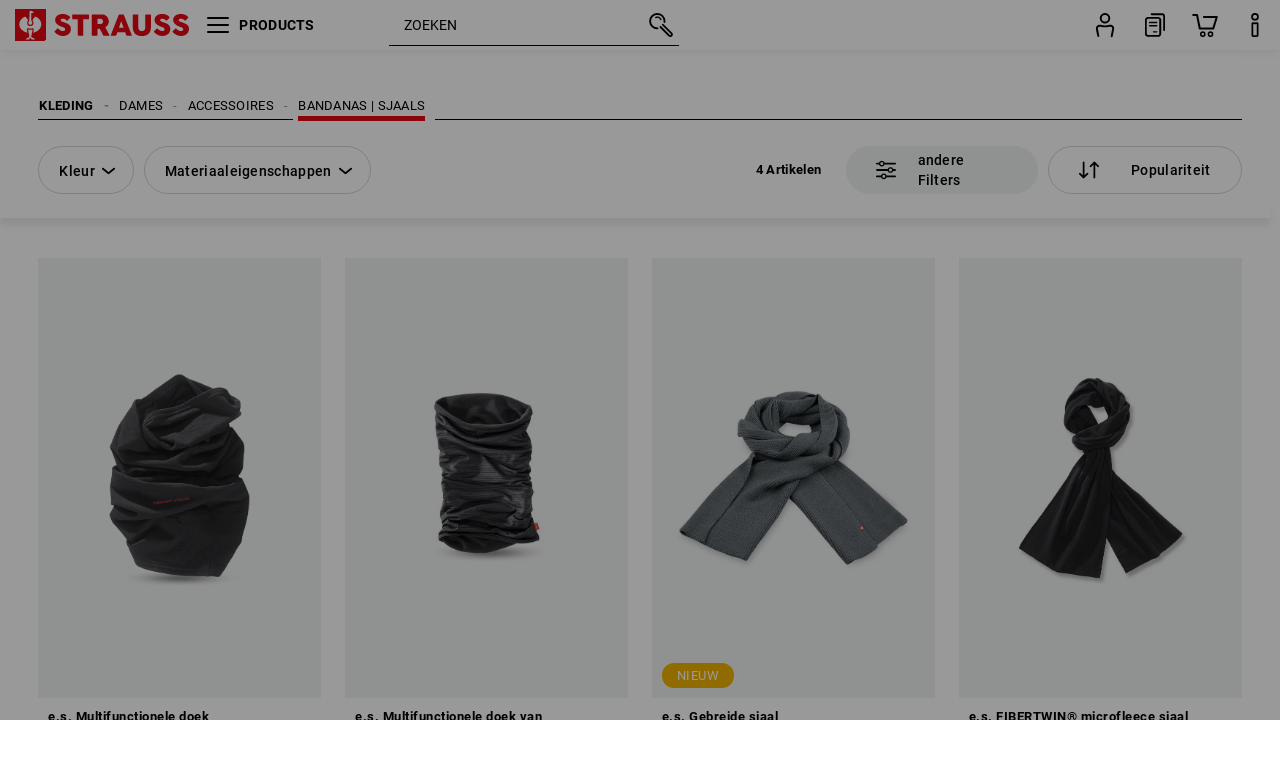

--- FILE ---
content_type: text/html; charset=utf-8
request_url: https://www.strauss.com/nl/nl/dames-bandanas-sjaals/
body_size: 101151
content:




<!DOCTYPE html>



<html lang="nl" class="desktop lang-nl EnableABTests ProductComparisonFlyout ShowAlternativeArticles EnableNewBasketPage PostalCodeUpdatedOnCitySelection RedesignProductDetailsPage RedesignOrderModal EnableLogoCreator ab-webshop current-pricemode-gross" data-page-view-log-data-id="a1c5499e-4be5-440c-b887-8574646da725">

    <head>
        
        <!-- Time: 1/16/2026 1:49:04 AM / CorrelationId: a1c5499e-4be5-440c-b887-8574646da725 -->
<meta charset="utf-8">
        <meta id="viewport" name="viewport" content="width=1000">
<meta name="SKYPE_TOOLBAR" content="SKYPE_TOOLBAR_PARSER_COMPATIBLE">
<meta name="format-detection" content="telephone=no">
<meta name="hidden-query-params" content="size,category">
    <meta name="current-pricemode" content="Gross">
    <meta name="video-tracking-ajax-target" content="https://www.strauss.com/nl/nl/ajax/update/Action/Video">
    <meta name="pagetype" content="Category">
<link rel="preconnect" href="https://cdn.strauss.com">
<link rel="shortcut icon" href="https://cdn.strauss.com/nl/bundles/metainfoservice/1.29.3/assets/favicons/ES/favicon.ico" />
<link rel="apple-touch-icon" sizes="57x57" href="https://cdn.strauss.com/nl/bundles/metainfoservice/1.29.3/assets/favicons/ES/apple-touch-icon-57x57.png" />
<link rel="apple-touch-icon" sizes="60x60" href="https://cdn.strauss.com/nl/bundles/metainfoservice/1.29.3/assets/favicons/ES/apple-touch-icon-60x60.png" />
<link rel="apple-touch-icon" sizes="72x72" href="https://cdn.strauss.com/nl/bundles/metainfoservice/1.29.3/assets/favicons/ES/apple-touch-icon-72x72.png" />
<link rel="apple-touch-icon" sizes="76x76" href="https://cdn.strauss.com/nl/bundles/metainfoservice/1.29.3/assets/favicons/ES/apple-touch-icon-76x76.png" />
<link rel="apple-touch-icon" sizes="114x114" href="https://cdn.strauss.com/nl/bundles/metainfoservice/1.29.3/assets/favicons/ES/apple-touch-icon-114x114.png" />
<link rel="apple-touch-icon" sizes="120x120" href="https://cdn.strauss.com/nl/bundles/metainfoservice/1.29.3/assets/favicons/ES/apple-touch-icon-120x120.png" />
<link rel="apple-touch-icon" sizes="144x144" href="https://cdn.strauss.com/nl/bundles/metainfoservice/1.29.3/assets/favicons/ES/apple-touch-icon-144x144.png" />
<link rel="apple-touch-icon" sizes="152x152" href="https://cdn.strauss.com/nl/bundles/metainfoservice/1.29.3/assets/favicons/ES/apple-touch-icon-152x152.png" />
<link rel="apple-touch-icon" sizes="180x180" href="https://cdn.strauss.com/nl/bundles/metainfoservice/1.29.3/assets/favicons/ES/apple-touch-icon-180x180.png" />
<link rel="icon" type="image/png" sizes="16x16" href="https://cdn.strauss.com/nl/bundles/metainfoservice/1.29.3/assets/favicons/ES/favicon-16x16.png" />
<link rel="icon" type="image/png" sizes="32x32" href="https://cdn.strauss.com/nl/bundles/metainfoservice/1.29.3/assets/favicons/ES/favicon-32x32.png" />
<link rel="icon" type="image/png" sizes="96x96" href="https://cdn.strauss.com/nl/bundles/metainfoservice/1.29.3/assets/favicons/ES/favicon-96x96.png" />
<link rel="icon" type="image/png" sizes="160x160" href="https://cdn.strauss.com/nl/bundles/metainfoservice/1.29.3/assets/favicons/ES/favicon-160x160.png" />
<link rel="icon" type="image/png" sizes="192x192" href="https://cdn.strauss.com/nl/bundles/metainfoservice/1.29.3/assets/favicons/ES/favicon-192x192.png" />
<link rel="icon" type="image/png" sizes="196x196" href="https://cdn.strauss.com/nl/bundles/metainfoservice/1.29.3/assets/favicons/ES/favicon-196x196.png" />
<link rel="icon" href="https://cdn.strauss.com/nl/bundles/metainfoservice/1.29.3/assets/favicons/ES/favicon.ico" />
<meta name="msapplication-TileColor" content="#e30613" />
<meta name="msapplication-TileImage" content="https://cdn.strauss.com/nl/bundles/metainfoservice/1.29.3/assets/favicons/ES/mstile-144x144.png" />
<meta name="msapplication-config" content="https://cdn.strauss.com/nl/bundles/metainfoservice/1.29.3/assets/favicons/ES/browserconfig.xml" />
<meta name="application-name" content="Strauss" />
<meta name="apple-mobile-web-app-title" content="Strauss" />



<style type="text/css">


    html.desktop > body,
    html.handheld > body > .handheld-background.background-image,
    html > body.popup-window {
        background-color: #FFFFFF !important;
    }

    html > body.parallax,
    html.handheld > body {
        background-color: #FFFFFF !important;
    }

</style>
<!--__BASETAG__-->
<meta name="description"  content="
    Bandanas | Sjaals ✚ hoge kwaliteit ✚ snelle levering ✚ kopen op rekening ✚ grote keuze » Koop nu bij Strauss"  />
<link rel="alternate" hreflang="de-at" href="https://www.strauss.com/at/de/tuecher-schals-damen/"/>
<link rel="alternate" hreflang="de-be" href="https://www.strauss.com/be/de/tuecher-schals-damen/"/>
<link rel="alternate" hreflang="fr-be" href="https://www.strauss.com/be/fr/foulards-echarpes-femmes/"/>
<link rel="alternate" hreflang="nl-be" href="https://www.strauss.com/be/nl/dames-bandanas-sjaals/"/>
<link rel="alternate" hreflang="de-ch" href="https://www.strauss.com/ch/de/tuecher-schals-damen/"/>
<link rel="alternate" hreflang="fr-ch" href="https://www.strauss.com/ch/fr/foulards-echarpes-femmes/"/>
<link rel="alternate" hreflang="cs-cz" href="https://www.strauss.com/cz/cs/damske-satky-saly/"/>
<link rel="alternate" hreflang="de-de" href="https://www.strauss.com/de/de/tuecher-schals-damen/"/>
<link rel="alternate" hreflang="en-de" href="https://www.strauss.com/de/en/womens-bandanas-scarves/"/>
<link rel="alternate" hreflang="fr-de" href="https://www.strauss.com/de/fr/foulards-echarpes-femmes/"/>
<link rel="alternate" hreflang="da-dk" href="https://www.strauss.com/dk/da/torklaeder-halstorklaeder-kvinder/"/>
<link rel="alternate" hreflang="en-dk" href="https://www.strauss.com/dk/en/womens-bandanas-scarves/"/>
<link rel="alternate" hreflang="de-it" href="https://www.strauss.com/it/de/tuecher-schals-damen/"/>
<link rel="alternate" hreflang="it-it" href="https://www.strauss.com/it/it/foulard-sciarpe-donna/"/>
<link rel="alternate" hreflang="nl-nl" href="https://www.strauss.com/nl/nl/dames-bandanas-sjaals/"/>
<link rel="alternate" hreflang="pl-pl" href="https://www.strauss.com/pl/pl/chusty-szaliki-damskie/"/>
<link rel="alternate" hreflang="en-se" href="https://www.strauss.com/se/en/womens-bandanas-scarves/"/>
<link rel="alternate" hreflang="sv-se" href="https://www.strauss.com/se/sv/scarves-sjalar-dam/"/>
<link rel="alternate" hreflang="sk-sk" href="https://www.strauss.com/sk/sk/satky-saly-damske/"/>
<link rel="alternate" hreflang="en-gb" href="https://www.strauss.com/uk/en/womens-bandanas-scarves/"/>
<link rel="alternate" hreflang="en" href="https://www.strauss.com/global/en/womens-bandanas-scarves/"/>
<link rel="alternate" hreflang="fr" href="https://www.strauss.com/global/fr/foulards-echarpes-femmes/"/>
<link rel="alternate" hreflang="x-default" href="https://www.strauss.com/global/en/womens-bandanas-scarves/"/>


    <meta name="bandwidth-detection-active" content="false" class="bandwidth-detection"/>
    <meta name="bandwidth-detection-test-data-url" content="https://cdn.strauss.com/nl/Static/GetBandwidthTestData.aspx" class="bandwidth-detection"/>
    <meta name="logging-target" content="https://www.strauss.com/nl/nl/ajax/Action/VisitDetails" class="bandwidth-detection"/>    
<link rel="canonical" href="https://www.strauss.com/nl/nl/dames-bandanas-sjaals/"/>
<meta name="action-control-ajax-target" content="https://www.strauss.com/nl/nl/ajax/update/Action/Index" /><script id="translated-page-urls" type="text/json">
    {"translations":[{"code":"nl","obfuscation":"l10n","url":"obs-link-v1:aHR0cHM6Ly93d3cuc3RyYXVzcy5jb20vbmwvbmwvZGFtZXMtYmFuZGFuYXMtc2phYWxzLw=="}]}
</script>


            <title>Bandanas &amp; Sjaals &#187; Dames | Strauss</title>

        
<link href="https://cdn.strauss.com/nl/cassette.axd/stylesheet/b91a214bb8a41f29fda36e74b527b3ff7a88fce5/bootstrap" type="text/css" rel="stylesheet"/>
<link href="https://cdn.strauss.com/nl/cassette.axd/stylesheet/9624349119c36d6cf8c404528d2d6cdadc9692ad/styles" type="text/css" rel="stylesheet"/>
<link href="https://cdn.strauss.com/nl/cassette.axd/stylesheet/b7336c1a137407b9420bbc24a63db293c2decda0/cssShopThemeFiles" type="text/css" rel="stylesheet"/>




<script type="text/javascript" src="https://cdn.strauss.com/nl/bundles/applicationShell/1.37.1/shell.js"></script>
    <script>shell.tabNav.enable();</script>
<script type="text/javascript" src="https://cdn.strauss.com/nl/bundles/localization/8.68.1/assets/localization.js"></script>





                
                

        



<script id="sniff" type="application/json">
    {"name":"unknown","version":0,"osVersion":0,"isDesktop":true}
</script>





    
    <link rel="preload" href="https://cdn.strauss.com/nl/bundles/metainfoservice/1.29.3/assets/roboto-regular.woff2" as="font" type="font/woff2" crossorigin />
    <link rel="preload" href="https://cdn.strauss.com/nl/bundles/metainfoservice/1.29.3/assets/roboto-medium.woff2" as="font" type="font/woff2" crossorigin />
    <link rel="preload" href="https://cdn.strauss.com/nl/bundles/metainfoservice/1.29.3/assets/roboto-bold.woff2" as="font" type="font/woff2" crossorigin />
    <link rel="preload" href="https://cdn.strauss.com/nl/bundles/metainfoservice/1.29.3/assets/augusta-regular.woff2" as="font" type="font/woff2" crossorigin />
    <link rel="stylesheet" href="https://cdn.strauss.com/nl/bundles/metainfoservice/1.29.3/assets/augusta.css" />
    <link rel="stylesheet" href="https://cdn.strauss.com/nl/bundles/metainfoservice/1.29.3/assets/augustacondensed.css" />
    <link rel="stylesheet" href="https://cdn.strauss.com/nl/bundles/metainfoservice/1.29.3/assets/roboto.css" />

    <script id="mkt-lf-client-urls" type="text/json">{"countryCodeEndpoint":"/nl/nl/api/country-code","translationNotFoundEndpoint":"L25sL25sL2FwaS9sYW5ndWFnZXN3aXRjaGVyL2xvZy90cmFuc2xhdGVkdXJsbm90Zm91bmQ=","defaultLanguageEndpoint":"L25sL25sL2FwaS9sYW5ndWFnZXN3aXRjaGVyL2xvZy9kZWZhdWx0bGFuZ3VhZ2VyZWRpcmVjdA==","missingLanguageEndpoint":"L25sL25sL2FwaS9sYW5ndWFnZXN3aXRjaGVyL2xvZy9sYW5ndWFnZW5vdHNldA==","cultureChangedEndpoint":"L25sL25sL2FwaS9sYW5ndWFnZXN3aXRjaGVyL0N1bHR1cmUvQ2hhbmdlZD9tbFN0YXRlPQ=="}</script>
    <script id="mkt-available-languages" type="text/json">{"languages":[{"culture":"nl","name":"NEDERLANDS"}],"autoTranslate":false,"autoTransLanguages":[]}</script>
    <script id="country-languages" type="text/json">null</script>
    <script src="https://cdn.strauss.com/nl/bundles/languagefragments/1.71.0/ClientSideRedirect.js" id="client-side-redirect" data-default-language-prefix="nl" data-dlr-active="true" data-mandator-prefix="NL"></script>
    <script src="https://cdn.strauss.com/nl/bundles/languagefragments/1.71.0/LanguageResolver.js"></script>

                    <link rel=" stylesheet" href="https://cdn.strauss.com/nl/bundles/geoipmodalservice/1.17.0/assets/main.css" />
                
            <script src="https://cdn.strauss.com/nl/bundles/manualproductcomparison/1.108.0/js/PriceModeAppShellIntegrationGross.js" defer></script>
    
    <script type="text/javascript">
        var eyeAble_pluginConfig = {"azureDemoMode":false,"blacklistContrast":"#headr-ic-logo-es_red_horizontal,.fas_slides,.debuginfo,.pdp-icon_play_pause_3d","blacklistFontsize":".animationcontent,.fas_t_details,.h1-tag ,.mkt-text-products ,.pdp-basket_counter_input","blacklistFontsizeMobile":".swiper-wrapper","customBackgroundColor":"#000000","customFunctionPosition":{"Bluefilter":"Main","ColorCorrection":"Main","Darkmode":"Main","HideImages":"Main","LargeCursor":"More","StopAnimation":"More","TabNavi":"More"},"customText":{"tipMainTxt":" "},"disableZoom":true,"externalLogoUrl":"https://cdn.strauss.com/nl/eyeable/assets/Icon_barrierefreiheit_v1.svg","fontsizeThreshold":4,"forceWhiteBackground":".mkt-menu-icon > div,.mkt-icon-YouTube","iconSize":57,"license":{"*.strauss.com":"4070675172cfa99depqtofdk;",".*.strauss.com":"ceaee3892a93d214epqtofdk7","strauss.com":"3bd3d973e76b944aepqtofdk="},"mainIconAlt":2,"maxMagnification":4,"maxMobileMagnification":3,"mobileBottomPosition":"16px","mobileIconSize":50,"mobileRightPosition":"16px","mobileSidePosition":"left","newColor":{"--toolbar-z-index":1050},"precisePosition":true,"rightPosition":"16px","sidePosition":"left","topPosition":"calc(100% - 73px)"};
    </script>

    <script type="text/javascript">
        eyeAble_pluginConfig["pluginPath"] = "https://cdn.strauss.com/nl/bundles/eyeableassets/0.10.1/assets";

        const userAgent = navigator.userAgent.toLowerCase();
        if (userAgent.includes("kiowarekioskdevice1080p") || userAgent.includes("signageplayer") || userAgent.includes("multiplayer")) {
            window.localStorage.setItem("eyeAbleHideIcon", true);
        }
    </script>

    <script async src="https://cdn.strauss.com/nl/bundles/eyeableassets/0.10.1/assets/init.js"></script>
    <script async src="https://cdn.strauss.com/nl/bundles/eyeableassets/0.10.1/assets/public/js/eyeAble.js"></script>

    <script type="text/javascript">window.dataLayer = window.dataLayer || [];</script>

    <link rel="stylesheet" href="https://cdn.strauss.com/nl/bundles/headr2/3.33.0/app.css" />
    <link rel="stylesheet" href="https://cdn.strauss.com/nl/bundles/headr2/3.33.0/styles.css" />

    <link rel="stylesheet" href="https://cdn.strauss.com/nl/bundles/megamenu/3.31.0/app.css" />
    <link rel="stylesheet" href="https://cdn.strauss.com/nl/bundles/megamenu/3.31.0/styles.css" />

    <link rel="stylesheet" href="https://cdn.strauss.com/nl/bundles/languagefragments/1.71.0/LanguageSwitcher.css" />

    <link rel="stylesheet" href="https://cdn.strauss.com/nl/bundles/shopSearchWeb/1.58.0/components.css" type="text/css" media="all" />
<script src="https://cdn.strauss.com/nl/bundles/shopSearchWeb/1.58.0/script/closest-polyfill.js"></script>


    



    <link rel="stylesheet" type="text/css" href="https://cdn.strauss.com/nl/bundles/account-menu/1.54.0/account_menu_bundle.css" />

    
  <link rel="stylesheet" href="https://cdn.strauss.com/nl/bundles/basketFlyout/1.55.0/icon/icon-styles.css" />


    
  <link rel="stylesheet" href="https://cdn.strauss.com/nl/bundles/basketFlyout/1.55.0/flyout/app.css" />


        <link rel="stylesheet" href="https://cdn.strauss.com/nl/bundles/manualproductcomparison/1.108.0/styles/pcf_bundle_content.css" />
    
    
    <link rel="stylesheet" href="https://cdn.strauss.com/nl/bundles/quickorder/1.3.1/assets/quickordericon/icon-styles.css" />


    



    <link rel="stylesheet" href="https://cdn.strauss.com/nl/bundles/Showcase/1.50.0/threeSixtyView.css" type="text/css" media="all" />

    <link rel="stylesheet" href="https://cdn.strauss.com/nl/bundles/ordermodal/1.56.0/ordermodal.css" type="text/css" media="all" />

    
    <link rel="stylesheet" href="https://cdn.strauss.com/nl/bundles/ShippingText/1.18.0/assets/app.css" />


    <link rel="stylesheet" href="https://cdn.strauss.com/nl/bundles/basketmodal/1.65.0/basketmodal.css" type="text/css" media="all" />

    <link rel="stylesheet" href="https://cdn.strauss.com/nl/bundles/bookmark/1.48.0/prepareBookmarkInAjaxModals.css" />
    <link rel="stylesheet" href="https://cdn.strauss.com/nl/bundles/bookmark/1.48.0/client_side_add_btn.css" />
  
    <meta id="viewport-responsive" name="viewport" content="width=device-width, initial-scale=1.0, maximum-scale=1.0, user-scalable=no">
    <link rel="stylesheet" href="https://cdn.strauss.com/nl/bundles/articletileservice/1.85.0/category-page.css" type="text/css" media="all" />
    <script>
        if (history.scrollRestoration && window && new URL(window.location.href).searchParams.has("page")) {
            history.scrollRestoration = "manual";
        }
    </script>

            <meta name="navkeypath" content="Bekleidung/Damen/Damen_Accessoires/Damen_Accessoires_Tuecher_Schals">
        
<link rel="stylesheet" href="https://cdn.strauss.com/nl/bundles/breadcrumb/1.70.1/components.css" type="text/css" media="all" />

    
        


    
    <link rel="stylesheet" href="https://cdn.strauss.com/nl/bundles/footr/1.28.0/app.css" />

    <link rel="stylesheet" type="text/css" href="https://cdn.strauss.com/nl/bundles/newsletter-promotion/1.56.0/app.css" />

    
    


    
    


    <script type="application/json" id="mkt-cct-cookie-version">
    {
          "cookieVersion": 2
    }
    </script>
    <script src="https://cdn.strauss.com/nl/bundles/cookiebar/1.70.0/consenttypesresolver.js"></script>

        <link rel="stylesheet" href="https://cdn.strauss.com/nl/bundles/cookiebar/1.70.0/styles.css" />
    </head>
    <body data-cap="IsHandheld=false,IsLowendDevice=false" data-navigation-context="Damen_Accessoires_Tuecher_Schals" class="responsive initheader use-responsive-helper">
        








    <script type="text/javascript">
       (function(window, document, dataLayerName, id) {
           window[dataLayerName]=window[dataLayerName]||[],window[dataLayerName].push({start:(new Date).getTime(),event:"stg.start"});var scripts=document.getElementsByTagName('script')[0],tags=document.createElement('script');
           function stgCreateCookie(a,b,c){var d="";if(c){var e=new Date;e.setTime(e.getTime()+24*c*60*60*1e3),d="; expires="+e.toUTCString()}document.cookie=a+"="+b+d+"; path=/"}
           var isStgDebug=(window.location.href.match("stg_debug")||document.cookie.match("stg_debug"))&&!window.location.href.match("stg_disable_debug");stgCreateCookie("stg_debug",isStgDebug?1:"",isStgDebug?14:-1);
           var qP=[];dataLayerName!=="dataLayer"&&qP.push("data_layer_name="+dataLayerName),isStgDebug&&qP.push("stg_debug");var qPString=qP.length>0?("?"+qP.join("&")):"";
           tags.async=!0,tags.src="https://pt.strauss.com"+"/containers/"+id+".js"+qPString,scripts.parentNode.insertBefore(tags,scripts);
           !function(a,n,i){a[n]=a[n]||{};for(var c=0;c<i.length;c++)!function(i){a[n][i]=a[n][i]||{},a[n][i].api=a[n][i].api||function(){var a=[].slice.call(arguments,0);"string"==typeof a[0]&&window[dataLayerName].push({event:n+"."+i+":"+a[0],parameters:[].slice.call(arguments,1)})}}(i[c])}(window,"ppms",["tm","cm"]);
       })(window, document, 'dataLayer', 'eb0e40c3-4e18-480a-81fd-9ba72467bffb');
    </script>

<script type="text/javascript">
    document.addEventListener("DOMContentLoaded", ()=> {
        fetch('/nl/nl/api/evaluate/cookie', {
            credentials: 'same-origin',
            method: 'get'
        });
    });
</script>



        




        <div class="container">
            <a id="top"></a>
            


<header id="headr" class="mkt-scope-headr  "><div class="mkt-spacer"></div><svg xmlns="http://www.w3.org/2000/svg" xmlns:xlink="http://www.w3.org/1999/xlink" style="height:0;position:absolute;width:0"><defs><symbol id="headr-ic-orderform" viewBox="0 0 21.9 26"><g id="headr-ic-orderform_orderform"><path d="M14.3 25H3.8c-1.7 0-3-1.3-3-3V7.8c0-1.7 1.3-3 3-3h10.5c1.7 0 3 1.3 3 3V22c0 1.7-1.3 3-3 3zM3.8 6.7c-.6 0-1.1.5-1.1 1.2V22c0 .6.5 1.1 1.1 1.1h10.5c.6 0 1.1-.5 1.1-1.1V7.8c0-.6-.5-1.1-1.1-1.2H3.8z"/><path d="M20.2 19.2c-.5 0-.9-.4-.9-.9V4c0-.6-.5-1.1-1.1-1.1H7.6c-.5 0-1-.4-1-1s.4-1 1-1h10.6c1.7 0 3 1.3 3 3v14.3c-.1.6-.5 1-1 1zM12.8 14.4H5.4c-.4 0-.7-.3-.7-.7 0-.4.3-.7.7-.7h7.4c.4 0 .7.3.7.7 0 .3-.3.6-.7.7z"/><path d="M12.8 11.1H5.4c-.4 0-.7-.3-.7-.7 0-.4.3-.8.7-.8h7.4c.4 0 .7.3.7.7 0 .5-.3.8-.7.8zM12.8 20.6H9.4c-.4 0-.7-.4-.6-.8 0-.3.3-.6.6-.6h3.3c.4 0 .7.4.6.8.1.3-.2.6-.5.6z"/></g></symbol></defs><defs><symbol id="headr-ic-logo-es_black_horizontal" viewBox="0 0 200 36"><path d="M44.882 24.879l2.806-2.67c.422-.422.828-.22 1.25.135 1.2 1.03 3.06 2.535 5.037 2.535 2.214 0 2.704-1.048 2.704-2.264 0-1.352-2.18-2.08-3.346-2.485-5.223-1.792-7.96-4.158-7.96-7.944 0-4.006 3.582-6.676 8.788-6.676 2.924 0 6.152 1.319 7.86 3.16.455.525.472.964-.052 1.488l-2.484 2.653c-.457.456-.913.22-1.37-.185-.557-.525-1.419-1.166-2.366-1.504-1.149-.406-4.124-.474-4.124 1.385 0 1.183 1.403 1.724 3.77 2.484 4.597 1.539 7.757 3.077 7.757 7.59 0 4.748-3.955 7.842-9.262 7.842-3.346 0-6.676-1.876-8.822-4.108-.406-.456-.744-.878-.186-1.436M64.56 6.744c0-.49.237-.727.71-.727h17.612c.472 0 .71.237.71.727v4.107c0 .49-.238.726-.71.726h-5.764v17.831c0 .473-.237.71-.727.71H71.71c-.472 0-.71-.236-.71-.71v-17.83H65.27c-.473 0-.71-.237-.71-.727V6.744zM93.092 11.037v5.881h3.6c1.707 0 2.89-1.453 2.89-2.924 0-1.42-1.2-2.957-2.89-2.957h-3.6zm-6.254-4.293c0-.355.22-.727.694-.727h10.766c4.58 0 7.69 4.023 7.69 8.096 0 2.586-1.606 5.155-3.955 6.641l4.648 8.654c.186.321.05.71-.406.71h-5.848c-.456 0-.608-.152-.879-.675l-3.836-7.335h-2.62v7.3c0 .474-.237.71-.71.71h-4.85c-.457 0-.694-.236-.694-.71V6.744zM117.484 21.01h5.171l-2.62-7.37-2.551 7.37zm-.39-14.266c.186-.49.525-.727.998-.727h3.972c.456 0 .793.237.98.727l8.856 22.664c.186.473.034.71-.456.71h-4.835c-.49 0-.81-.236-.962-.71l-1.133-3.177h-8.856l-1.099 3.177c-.151.473-.49.71-.98.71h-4.834c-.49 0-.642-.236-.456-.71l8.806-22.664zM139.356 20.501c0 3.178 1.893 4.412 3.972 4.412 2.163 0 3.988-1.538 3.988-4.412V6.744c0-.389.287-.727.744-.727h4.732c.524 0 .795.338.795.727v13.673c0 7.554-4.8 10.073-10.26 10.073-5.459 0-10.259-2.62-10.259-10.073V6.744c0-.389.255-.727.642-.727h4.953c.592 0 .693.321.693.727v13.757zM157.222 24.879l2.806-2.67c.422-.422.828-.22 1.251.135 1.2 1.03 3.06 2.535 5.036 2.535 2.214 0 2.705-1.048 2.705-2.264 0-1.352-2.18-2.08-3.347-2.485-5.223-1.792-7.96-4.158-7.96-7.944 0-4.006 3.582-6.676 8.789-6.676 2.924 0 6.152 1.319 7.858 3.16.457.525.474.964-.05 1.488l-2.484 2.653c-.457.456-.913.22-1.37-.185-.558-.525-1.42-1.166-2.366-1.504-1.15-.406-4.124-.474-4.124 1.385 0 1.183 1.403 1.724 3.768 2.484 4.599 1.539 7.76 3.077 7.76 7.59 0 4.748-3.956 7.842-9.263 7.842-3.347 0-6.676-1.876-8.823-4.108-.405-.456-.743-.878-.186-1.436M178.3 24.879l2.805-2.67c.422-.422.828-.22 1.25.135 1.2 1.03 3.06 2.535 5.037 2.535 2.214 0 2.705-1.048 2.705-2.264 0-1.352-2.18-2.08-3.347-2.485-5.223-1.792-7.96-4.158-7.96-7.944 0-4.006 3.582-6.676 8.789-6.676 2.923 0 6.151 1.319 7.858 3.16.457.525.474.964-.051 1.488l-2.484 2.653c-.457.456-.913.22-1.37-.185-.557-.525-1.419-1.166-2.365-1.504-1.15-.406-4.124-.474-4.124 1.385 0 1.183 1.403 1.724 3.768 2.484 4.599 1.539 7.759 3.077 7.759 7.59 0 4.748-3.956 7.842-9.262 7.842-3.347 0-6.676-1.876-8.823-4.108-.406-.456-.744-.878-.186-1.436"/><path shape-rendering="crispedges" d="M.903 36H33.71s.903 0 .903-.859V.86s0-.859-.903-.859H.903S0 0 0 .859V35.14S0 36 .903 36z"/><path d="M21.335 3.928l-2.542.736c-.07.019-.246.054-.335.158-.09.106-.13.243-.152.415-.13.981.01 5.313.199 7.372.003.036.049.785.153 1.02.117.214.252.396.404.585.274.364.468.844.468 1.307 0 1.27-.995 2.268-2.229 2.268a2.229 2.229 0 01-2.23-2.23c0-.502.189-.971.47-1.345.152-.189.287-.371.404-.584.13-.298.141-.707.154-1.021.078-2.005.191-4.518.242-5.858.007-1.106-.153-2.324.028-3.414.117-1.116 1.327-1.755 2.306-1.286.89.346 1.678.898 2.51 1.357l.117.066c.391.233.156.405.075.44l-.042.014zM17.303 32.37s-.945 1.217-1.412 1.83a.145.145 0 01-.11.054h-3.537a.15.15 0 01-.144-.146v-.323c0-.05.031-.103.081-.131l3.702-1.878.053-.03a.474.474 0 00.05-.034c.137-.112.256-.273.256-.459a1.47 1.47 0 00-.022-.172s-1.034-5.556-1.465-7.808c-.03-.171.083-.275.224-.25.504.164 1.485.353 2.329.353.797 0 1.811-.189 2.32-.353.141-.025.253.079.224.25-.431 2.252-1.465 7.808-1.465 7.808a1.493 1.493 0 00-.023.172c0 .187.12.346.258.46.013.01.035.024.049.033l.052.03 3.703 1.878c.05.028.08.08.08.13v.324a.15.15 0 01-.143.146h-3.537a.146.146 0 01-.11-.054c-.468-.613-1.413-1.83-1.413-1.83" fill="#fff"/><path d="M17.302 19.16a3.603 3.603 0 01-3.597-3.6c0-.757.264-1.526.744-2.165l.03-.038c.08-.114.17-.235.218-.298.026-.034.075-.103.075-.103l-.05-.148-.007-.022c-.606-1.744-1.784-3.155-3.237-4.33-3.529 1.56-6.582 4.584-6.582 8.758 0 5.123 4.557 8.556 9.133 9.566-.209-1.108-.412-2.176-.616-3.245l-.006-.032a1.597 1.597 0 01.436-1.397 1.563 1.563 0 011.597-.37c.35.117 1.226.278 1.864.278.641 0 1.517-.161 1.866-.277a1.563 1.563 0 011.597.37c.359.357.522.88.436 1.397l-.006.032a992.418 992.418 0 00-.617 3.245c4.577-1.009 9.137-4.443 9.137-9.567 0-4.174-3.053-7.197-6.581-8.759-1.456 1.177-2.634 2.59-3.24 4.336l-.055.17s.04.065.08.118c.057.077.117.16.206.278l.03.038a3.66 3.66 0 01.744 2.166 3.602 3.602 0 01-3.598 3.598z" fill="#fff"/></symbol><symbol viewBox="0 0 100 104.005" id="headr-ic-logo-es_black_vertical"><path d="M2.608 104.005h94.785s2.607 0 2.607-2.48V2.48A2.47 2.47 0 0097.393 0H2.608S0 0 0 2.48v99.045a2.47 2.47 0 002.608 2.48z"/><path d="M61.638 11.348c-.605.175-7.223 2.093-7.343 2.125a1.943 1.943 0 00-.97.459 2.247 2.247 0 00-.439 1.198c-.373 2.834.027 15.349.575 21.296a14.378 14.378 0 00.442 2.95 11.358 11.358 0 001.166 1.687 6.54 6.54 0 011.353 3.778 6.441 6.441 0 11-12.882.107 6.527 6.527 0 011.358-3.885 11.32 11.32 0 001.166-1.686 8.624 8.624 0 00.446-2.95c.226-5.792.552-13.052.7-16.923.019-3.196-.443-6.713.08-9.863a4.698 4.698 0 016.662-3.715 61.47 61.47 0 017.25 3.92l.34.19c1.13.672.452 1.17.217 1.273zM49.99 93.516s-2.73 3.517-4.08 5.289a.42.42 0 01-.319.157H35.372a.431.431 0 01-.413-.422v-.935a.448.448 0 01.232-.377L45.885 91.8s.097-.05.154-.085a1.364 1.364 0 00.143-.1 1.784 1.784 0 00.743-1.325 4.254 4.254 0 00-.066-.497s-2.986-16.052-4.233-22.557c-.083-.496.24-.795.648-.724a24.877 24.877 0 006.728 1.021 25.65 25.65 0 006.704-1.021c.408-.07.73.228.647.724-1.246 6.505-4.232 22.557-4.232 22.557a4.305 4.305 0 00-.066.497 1.8 1.8 0 00.744 1.326 1.48 1.48 0 00.14.097c.04.025.151.085.151.085l10.698 5.429a.448.448 0 01.233.377v.935a.431.431 0 01-.413.422h-10.22a.421.421 0 01-.318-.157c-1.35-1.772-4.08-5.289-4.08-5.289" fill="#fff"/><path d="M49.987 55.351a10.408 10.408 0 01-10.393-10.395 10.519 10.519 0 012.15-6.258l.084-.109c.236-.33.494-.678.633-.86.074-.098.216-.298.216-.298l-.143-.428-.022-.065a28.188 28.188 0 00-9.352-12.51c-10.195 4.51-19.015 13.246-19.015 25.305 0 14.8 13.167 24.719 26.386 27.635-.603-3.2-1.19-6.286-1.781-9.373l-.016-.093a4.613 4.613 0 011.26-4.036 4.582 4.582 0 014.614-1.068 21.587 21.587 0 005.385.801 21.556 21.556 0 005.39-.8 4.469 4.469 0 01.662-.164 4.515 4.515 0 013.95 1.231 4.616 4.616 0 011.261 4.036l-.017.094c-.592 3.087-1.178 6.173-1.78 9.374 13.222-2.913 26.396-12.834 26.396-27.637 0-12.059-8.821-20.794-19.015-25.306a28.175 28.175 0 00-9.358 12.527l-.162.49s.12.19.232.34c.166.224.34.463.596.805l.086.11a10.574 10.574 0 012.139 5.935c.006.09.012.198.012.322A10.407 10.407 0 0149.99 55.35z" fill="#fff"/></symbol><symbol id="headr-ic-logo-es_couture" viewBox="0 0 100 100"><g id="headr-ic-logo-es_couture_logo-es-es_couture" fill="#000"><path d="M50 0C22.4 0 0 22.4 0 50s22.4 50 50 50 50-22.4 50-50S77.6 0 50 0zm0 95.9C24.7 95.9 4.1 75.3 4.1 50S24.7 4.1 50 4.1 95.9 24.7 95.9 50 75.3 95.9 50 95.9z"/><path d="M63.3 27.8s-14-4.5-25.8 7.2c3.5-6.4 10.6-13.2 24.9-12.3.3 0 .5-.2.5-.5s-.2-.5-.5-.5c-13.8-.9-21.2 5.3-25 11.6 7.1-16.2 21.4-21 21.5-21.1.3-.1.5-.4.4-.8-.1-.3-.4-.5-.8-.4-.2.1-23 7.8-26 36.3C29.7 74.1 42 86 52.8 91.4c.1.1.2.1.3.1.2 0 .4-.1.6-.3.2-.3 0-.7-.3-.8-5.9-2.9-12.4-8-16.3-16.5.4-1.2 3.1-6.9 13.2-14.1l-8.4 4.6s5.9-7.7 9.5-10.3c.2-.1-8.3 3.8-8.3 3.8s8.3-14.8 17.6-17.4c0 0-4.8-2.6-14.3-2.4 0-.2.2-6.4 16.9-10.3z"/></g></symbol><symbol id="headr-ic-logo-es_legacy_black_horizontal" viewBox="0 0 91.5 100"><g id="headr-ic-logo-es_legacy_black_horizontal_logo-es-es_black"><path shape-rendering="crispedges" d="M2.4 0S0 0 0 2.4v95.2s0 2.4 2.4 2.4H89s2.4 0 2.4-2.4V2.4S91.4 0 89 0H2.4z" fill="#1e1e1e"/><path d="M61.2 89.7c0 .4.1.9.4 1.3.3.4.5.7.9.9.4.3.8.4 1.3.4.4 0 .9-.1 1.3-.4.4-.3.7-.5.9-.9.3-.4.4-.8.4-1.3 0-.4-.1-.9-.4-1.3-.3-.4-.5-.7-.9-.9-.4-.3-.8-.4-1.3-.4-.4 0-.9.1-1.3.4-.4.3-.7.5-.9.9-.2.4-.4.8-.4 1.3m.5 0c0-.4.1-.7.3-1.1.2-.4.4-.5.7-.7.4-.2.7-.3 1.1-.3s.7.1 1.1.3.5.4.7.7c.2.4.3.7.3 1.1s-.1.7-.3 1.1c-.2.4-.4.5-.7.7-.4.2-.7.3-1.1.3s-.7-.1-1.1-.3-.5-.5-.7-.8c-.2-.2-.3-.6-.3-1m1.1 1.5h.5V90h.4l.7 1.2h.6l-.8-1.2c.3 0 .4-.1.5-.2.2-.1.2-.4.3-.5 0-.3-.1-.5-.3-.6-.2-.2-.4-.2-.8-.2h-1.1v2.7zm.5-1.7v-.9h.7c.2 0 .3 0 .4.1.1.1.2.2.2.4s-.1.4-.2.4c-.1.1-.3.1-.4.1h-.7v-.1zM54.9 52.3s-1.3 4-6.5 7-10 .6-12.1-1.1c-2.8-2.2-3.1-7-3.1-7s.5 1.2 2.3 3.9c1.6 2.7 4.8 4.4 6.2 4.5 1.1.1 1.9-1.5 3.7-2.7 1.9-1.2 2.9-.4 5.3-1.2 2.2-.9 4.2-3.4 4.2-3.4m-7.4-4.1c-2 1.6-4.1 2-6.5.8-2.4-1.2-3.1-4-2.1-6.1 1-2.1 3-4.5 3.6-6.2 1.3-3.2.8-16.3.8-16.3 0-1.3-.1-5.1-.1-5.1V13c-.1-.5-.4-1-.7-1.5-.3-.5-.5-1-.5-1.9 0-1 1.2-1.7 1.2-1.7s1.2-.7 2.3-.8c.6-.1 1.5.2 2.4 1.1s2.9 2.1 3.7 2.5c.7.4 1.1.5 1.7 1 .2.2.9.5.5.8-.4.4-1.9-.3-3.5-.5-1.5-.2-2.6 0-3.4.6-1.5 1.1-1.9 4.2-1.9 4.8 0 .8-.1 2-.1 3v5.2c0 2.8.2 5.6.3 7.5.2 2-.2 4.5-.6 5.8-.4 1.2-.6 1.8-1.7 3.3-.5.7-1.3 1.6-1.2 3 .1 1.8 1.4 2.8 3.2 2.8.5 0 1.3-.2 1.9-.6 2.4-1.6 2.6-4.6 2.7-4.5.1.5-.3 3.6-2 5.3M42.1 71c-.1-1.6 0-2.6-.1-3.8 0-.5-.1-1.9-.2-2.1 0-.4-.2-.8.4-.8.6 0 1 .1 1.6.1.6 0 1.2-.3 1.6-.3.4 0 .4 0 .4 1.1.1 2.1.4 4.6.4 5.5.2 1.6.2 5.3.2 7.8 0 .5-.1 3.1-.2 4.5-.4 2.6-.7 3.1-1 3.7-.2.5-.2.7-.2.7s-1.2-1.6-1.4-2.3c-.4-1.2-.9-2.9-.9-4.8-.1-.2-.5-7.7-.6-9.3zm-.8 16.2c.1-1.7.4-2.8.8-1.6.4 1.2.7 1.2 1 1.8.4.5-.5 1-1 1.4-.4.4-1.3 1.5-2 2.1-1 .7-1.5.8-2 .5-.2-.1-.4-.8-1-.5-.5.2-1 .4-1.2.4-.3-.2.9-.6 1.5-.9.6-.4.9-.5 1.1-.4.2.1 0 1.2 1 .5.8-.6 1.7-1.6 1.8-3.3m5.1-.2c.2-.3.4-1.1.6-1.6.1-.6.9-1.1.8-.5-.1.4-.1.5-.3 1.1-.2.6-.1 1.1.1 1.6.3 1.1 2.1 2.4.2 1.7-.9-.4-1.3-.8-1.7-1.2-.2-.3 0-.8.3-1.1m25.3-53.6c-3.7-.6-8.1 1.5-8.4 1.2-.1-.2 1.5-1.6 3.4-2.1 2-.5 5.1-.6 5.6-.5.4-.1 2.2.3 1.9-.5-.4-.9-3.3-2.9-6.7-3.3-4.1-.5-8.2 2.6-8.4 2.8-1.1.8-1.2.5-1.2.3-.2-.9 1.3-2.4 2.9-3.5 1.5-1.2 2.6-1.4 2.9-1.9.3-.4-.5-.8-1.9-.7-4.5.3-9.7 2.1-11.5 7-.6 1.8-.4 3.8 0 5.1-.8-1.2-1.8-3.4-2.1-4.9-.5-1.9-1.4-8.9-1.5-11.2 0-2.3.1-6.3 1.4-7.4.4-.4 1.2-1 2.9-.6 1.6.4 2.7.9 3.3.5.5-.3 1-.9.4-1.7-.5-.7-1.8-1.2-2.2-1.3s-1.4-.7-1.5-1c-.1-.3-.1-1-.2-1.3-.1-.4-.2-.8-1-.9-.8-.1-1.1-.4-1.4-.4-.4-.2-.9-.6-1.6-.7-.7-.1-2.1 0-2.9.4S41 8.3 40.4 8.9c-.3.2-.4.4-.4.4s.7.5.9 1.1c0 .5-.1.9-.1 1.5.3 1.4 1.1 1.9 1.2 3.7.1 1.9.4 11.4 0 15.2-.3 2.8-1 4.7-1.3 5.5 0 0 .2-3.7-.7-5.6-1.2-2.8-3.7-4.7-6.8-5.4-5.2-1.2-6.3-.4-6.7-.1-.4.4-.5.8.4 1.2s4 1.8 5.3 2.5c1.5.9 2.3 1.7 2.3 2.1 0 .4-.6.3-1.4-.1-.3-.1-5.2-2.9-8.7-2.5-3.5.4-6.2 2.2-6.6 3.1-.4.9 1.3.5 1.9.5 1.2-.2 3.7 0 5.6.5s3.6 1.4 3.2 1.9c-.3.6-4.5-1.1-9.1-.4-2.8.4-5.2 3-5.6 4.5-1 3.2.4 7.8 1.4 8.9.2.2.4.2.6.1.7-.4 2.5-1.9 4.3-3.1 1.4-1 2.7-1.6 3.7-2.1 3.8-1.8 3.6-.5 3.4-.3-.4.4-10.7 6.5-10.3 10.3.4 2.9 2.1 5.8 3.9 7.6 1 1 2.3 2.1 2.9 1.7.4-.4.3-.6.4-1.9.3-1.9.8-3.7 1.3-4.7s.8-.9.9-.6c.1.3-.2 1.4-.1 3 0 1.7.1 4.7.4 6.5.3 1.7.5 2.7.9 3.2.1.2.5.4.9.1.4-.4 1.8-1.8 2.8-3.7 1.1-2 2.2-4.6 2.2-4.6s.2-.2.4.2c.1.3.7 3-.2 6-.9 2.9-2 4.8-2.1 5.3-.1.3-.2.9.4.8.8-.2 4.9-2.8 5.1-3 .3 1.1 1.4 3 2 4.5.4 1.3 1.1 4.6 1.3 7.6.4 4.6 0 6.9-.6 7.6-.6.6-2.2 1.2-2.9 1.5-.8.3-1.5.4-2.4 1-.9.5-1.5 1.2-1.8 1.9-.4.7-.5.7-.3.7s.7-.4 1.6-.4c.9-.1 1.2-.1 1.2-.1l-.8.8c-.3.3-.5.4-.4.6.2.2.8 0 1.1.1.4.1 1.9.4 3.4.1 1.5-.3 2.1-.4 2.7-1.2.5-.9 1.2-2.1 2.1-2.9.9-.8 1.7-1.2 1.7-1.2s.7.7 1.3 1.1c.7.4 2 1 2.6 1.6.6.6 1.3 1.8 1.6 2.1.4.4.7.5 1.6.5.9.1 1.8.2 2.4.4.4.1.5.3.7.3.2.1.3 0 .3-.1.1-.3.2-.7 0-1.1-.3-.5-.7-1-1.1-1.2s-.8-.4-.9-.7c-.3-.2-.5-.9-.5-.9s1.2.6 1.7.9c.3.2.5.4.7.5.1.1.2.1.3 0 .2-.3.5-1 .3-1.5-.4-.8-1.7-1.6-2.7-1.9-.8-.2-1.8-.5-2.3-.9-.5-.4-1.5-1.5-1.8-3.8-.3-1.8-.2-2.5-.2-3.9.1-3 .4-6.6.6-8.3.3-2.4 1.1-4 1-5.8 1.3 2.3 3.1 3.7 4.2 4.3 1.5.8 4.1.9 4.7.3.4-.4-1.7-1.6-1.8-5-.1-3.5.8-7.3 1-7.7.1-.4.4-.3.4-.1.1.9.6 5.5 1.2 7.8.3 1.1.5 2.6 1.2 2.5 1.8-.1 5-3.7 4.9-5.4-.1-1.9-1.5-6.6-2.7-8.6-.6-1.1-2.9-3.9-3-4.4.7-.6 3.9 2 5.4 4.5 1.1 1.9 1.7 3.7 1.9 4.7.4 1.9.2 2.5.4 2.8.3.2.5.4 2.2-1.5 1.7-1.9 3.5-4.6 4.2-8.6.7-3.8-7.8-9.1-8.2-9.5-.2-.2-1-.7-.8-.8.2-.1.6-.7 4.5 1.5 1.4.8 4.9 3.5 5.4 3.7.3.2.4 0 .5-.1 1.1-1.1 2.2-5.7 1.2-8.7-.7-1.9-3.3-4.2-5.6-4.4zM44.6 9.6c-.4-.4-.9-.8-.9-.8s.9-.8 2-.3c.7.4 1.2 1 1.2 1s-.4.2-.9.3c-.5.1-1 .1-1.4-.2m.8 2.3c.3-.4.6-.7.8-.8.2-.1 1.4-.4 1.8-.6.4-.3.1-.7-.1-1-.4-.6-1.5-1.2-2.2-1.5-.7-.4-1.7 0-2.2.3-.5.3-.4.8-.1 1.2.2.4-.7.1-.7.1s-.1 0-.1.1c0 .4.4 1.1.8 1.6.6.7.4 3.2.7 3.5.1.1.3 0 .4-.3 0-.4.5-2.1.9-2.6" fill="#fff"/></g></symbol><symbol id="headr-ic-logo-es_legacy_black_vertical" viewBox="0 0 91.5 100"><g id="headr-ic-logo-es_legacy_black_vertical_logo-es-es_black"><path shape-rendering="crispedges" d="M2.4 0S0 0 0 2.4v95.2s0 2.4 2.4 2.4H89s2.4 0 2.4-2.4V2.4S91.4 0 89 0H2.4z" fill="#1e1e1e"/><path d="M61.2 89.7c0 .4.1.9.4 1.3.3.4.5.7.9.9.4.3.8.4 1.3.4.4 0 .9-.1 1.3-.4.4-.3.7-.5.9-.9.3-.4.4-.8.4-1.3 0-.4-.1-.9-.4-1.3-.3-.4-.5-.7-.9-.9-.4-.3-.8-.4-1.3-.4-.4 0-.9.1-1.3.4-.4.3-.7.5-.9.9-.2.4-.4.8-.4 1.3m.5 0c0-.4.1-.7.3-1.1.2-.4.4-.5.7-.7.4-.2.7-.3 1.1-.3s.7.1 1.1.3.5.4.7.7c.2.4.3.7.3 1.1s-.1.7-.3 1.1c-.2.4-.4.5-.7.7-.4.2-.7.3-1.1.3s-.7-.1-1.1-.3-.5-.5-.7-.8c-.2-.2-.3-.6-.3-1m1.1 1.5h.5V90h.4l.7 1.2h.6l-.8-1.2c.3 0 .4-.1.5-.2.2-.1.2-.4.3-.5 0-.3-.1-.5-.3-.6-.2-.2-.4-.2-.8-.2h-1.1v2.7zm.5-1.7v-.9h.7c.2 0 .3 0 .4.1.1.1.2.2.2.4s-.1.4-.2.4c-.1.1-.3.1-.4.1h-.7v-.1zM54.9 52.3s-1.3 4-6.5 7-10 .6-12.1-1.1c-2.8-2.2-3.1-7-3.1-7s.5 1.2 2.3 3.9c1.6 2.7 4.8 4.4 6.2 4.5 1.1.1 1.9-1.5 3.7-2.7 1.9-1.2 2.9-.4 5.3-1.2 2.2-.9 4.2-3.4 4.2-3.4m-7.4-4.1c-2 1.6-4.1 2-6.5.8-2.4-1.2-3.1-4-2.1-6.1 1-2.1 3-4.5 3.6-6.2 1.3-3.2.8-16.3.8-16.3 0-1.3-.1-5.1-.1-5.1V13c-.1-.5-.4-1-.7-1.5-.3-.5-.5-1-.5-1.9 0-1 1.2-1.7 1.2-1.7s1.2-.7 2.3-.8c.6-.1 1.5.2 2.4 1.1s2.9 2.1 3.7 2.5c.7.4 1.1.5 1.7 1 .2.2.9.5.5.8-.4.4-1.9-.3-3.5-.5-1.5-.2-2.6 0-3.4.6-1.5 1.1-1.9 4.2-1.9 4.8 0 .8-.1 2-.1 3v5.2c0 2.8.2 5.6.3 7.5.2 2-.2 4.5-.6 5.8-.4 1.2-.6 1.8-1.7 3.3-.5.7-1.3 1.6-1.2 3 .1 1.8 1.4 2.8 3.2 2.8.5 0 1.3-.2 1.9-.6 2.4-1.6 2.6-4.6 2.7-4.5.1.5-.3 3.6-2 5.3M42.1 71c-.1-1.6 0-2.6-.1-3.8 0-.5-.1-1.9-.2-2.1 0-.4-.2-.8.4-.8.6 0 1 .1 1.6.1.6 0 1.2-.3 1.6-.3.4 0 .4 0 .4 1.1.1 2.1.4 4.6.4 5.5.2 1.6.2 5.3.2 7.8 0 .5-.1 3.1-.2 4.5-.4 2.6-.7 3.1-1 3.7-.2.5-.2.7-.2.7s-1.2-1.6-1.4-2.3c-.4-1.2-.9-2.9-.9-4.8-.1-.2-.5-7.7-.6-9.3zm-.8 16.2c.1-1.7.4-2.8.8-1.6.4 1.2.7 1.2 1 1.8.4.5-.5 1-1 1.4-.4.4-1.3 1.5-2 2.1-1 .7-1.5.8-2 .5-.2-.1-.4-.8-1-.5-.5.2-1 .4-1.2.4-.3-.2.9-.6 1.5-.9.6-.4.9-.5 1.1-.4.2.1 0 1.2 1 .5.8-.6 1.7-1.6 1.8-3.3m5.1-.2c.2-.3.4-1.1.6-1.6.1-.6.9-1.1.8-.5-.1.4-.1.5-.3 1.1-.2.6-.1 1.1.1 1.6.3 1.1 2.1 2.4.2 1.7-.9-.4-1.3-.8-1.7-1.2-.2-.3 0-.8.3-1.1m25.3-53.6c-3.7-.6-8.1 1.5-8.4 1.2-.1-.2 1.5-1.6 3.4-2.1 2-.5 5.1-.6 5.6-.5.4-.1 2.2.3 1.9-.5-.4-.9-3.3-2.9-6.7-3.3-4.1-.5-8.2 2.6-8.4 2.8-1.1.8-1.2.5-1.2.3-.2-.9 1.3-2.4 2.9-3.5 1.5-1.2 2.6-1.4 2.9-1.9.3-.4-.5-.8-1.9-.7-4.5.3-9.7 2.1-11.5 7-.6 1.8-.4 3.8 0 5.1-.8-1.2-1.8-3.4-2.1-4.9-.5-1.9-1.4-8.9-1.5-11.2 0-2.3.1-6.3 1.4-7.4.4-.4 1.2-1 2.9-.6 1.6.4 2.7.9 3.3.5.5-.3 1-.9.4-1.7-.5-.7-1.8-1.2-2.2-1.3s-1.4-.7-1.5-1c-.1-.3-.1-1-.2-1.3-.1-.4-.2-.8-1-.9-.8-.1-1.1-.4-1.4-.4-.4-.2-.9-.6-1.6-.7-.7-.1-2.1 0-2.9.4S41 8.3 40.4 8.9c-.3.2-.4.4-.4.4s.7.5.9 1.1c0 .5-.1.9-.1 1.5.3 1.4 1.1 1.9 1.2 3.7.1 1.9.4 11.4 0 15.2-.3 2.8-1 4.7-1.3 5.5 0 0 .2-3.7-.7-5.6-1.2-2.8-3.7-4.7-6.8-5.4-5.2-1.2-6.3-.4-6.7-.1-.4.4-.5.8.4 1.2s4 1.8 5.3 2.5c1.5.9 2.3 1.7 2.3 2.1 0 .4-.6.3-1.4-.1-.3-.1-5.2-2.9-8.7-2.5-3.5.4-6.2 2.2-6.6 3.1-.4.9 1.3.5 1.9.5 1.2-.2 3.7 0 5.6.5s3.6 1.4 3.2 1.9c-.3.6-4.5-1.1-9.1-.4-2.8.4-5.2 3-5.6 4.5-1 3.2.4 7.8 1.4 8.9.2.2.4.2.6.1.7-.4 2.5-1.9 4.3-3.1 1.4-1 2.7-1.6 3.7-2.1 3.8-1.8 3.6-.5 3.4-.3-.4.4-10.7 6.5-10.3 10.3.4 2.9 2.1 5.8 3.9 7.6 1 1 2.3 2.1 2.9 1.7.4-.4.3-.6.4-1.9.3-1.9.8-3.7 1.3-4.7s.8-.9.9-.6c.1.3-.2 1.4-.1 3 0 1.7.1 4.7.4 6.5.3 1.7.5 2.7.9 3.2.1.2.5.4.9.1.4-.4 1.8-1.8 2.8-3.7 1.1-2 2.2-4.6 2.2-4.6s.2-.2.4.2c.1.3.7 3-.2 6-.9 2.9-2 4.8-2.1 5.3-.1.3-.2.9.4.8.8-.2 4.9-2.8 5.1-3 .3 1.1 1.4 3 2 4.5.4 1.3 1.1 4.6 1.3 7.6.4 4.6 0 6.9-.6 7.6-.6.6-2.2 1.2-2.9 1.5-.8.3-1.5.4-2.4 1-.9.5-1.5 1.2-1.8 1.9-.4.7-.5.7-.3.7s.7-.4 1.6-.4c.9-.1 1.2-.1 1.2-.1l-.8.8c-.3.3-.5.4-.4.6.2.2.8 0 1.1.1.4.1 1.9.4 3.4.1 1.5-.3 2.1-.4 2.7-1.2.5-.9 1.2-2.1 2.1-2.9.9-.8 1.7-1.2 1.7-1.2s.7.7 1.3 1.1c.7.4 2 1 2.6 1.6.6.6 1.3 1.8 1.6 2.1.4.4.7.5 1.6.5.9.1 1.8.2 2.4.4.4.1.5.3.7.3.2.1.3 0 .3-.1.1-.3.2-.7 0-1.1-.3-.5-.7-1-1.1-1.2s-.8-.4-.9-.7c-.3-.2-.5-.9-.5-.9s1.2.6 1.7.9c.3.2.5.4.7.5.1.1.2.1.3 0 .2-.3.5-1 .3-1.5-.4-.8-1.7-1.6-2.7-1.9-.8-.2-1.8-.5-2.3-.9-.5-.4-1.5-1.5-1.8-3.8-.3-1.8-.2-2.5-.2-3.9.1-3 .4-6.6.6-8.3.3-2.4 1.1-4 1-5.8 1.3 2.3 3.1 3.7 4.2 4.3 1.5.8 4.1.9 4.7.3.4-.4-1.7-1.6-1.8-5-.1-3.5.8-7.3 1-7.7.1-.4.4-.3.4-.1.1.9.6 5.5 1.2 7.8.3 1.1.5 2.6 1.2 2.5 1.8-.1 5-3.7 4.9-5.4-.1-1.9-1.5-6.6-2.7-8.6-.6-1.1-2.9-3.9-3-4.4.7-.6 3.9 2 5.4 4.5 1.1 1.9 1.7 3.7 1.9 4.7.4 1.9.2 2.5.4 2.8.3.2.5.4 2.2-1.5 1.7-1.9 3.5-4.6 4.2-8.6.7-3.8-7.8-9.1-8.2-9.5-.2-.2-1-.7-.8-.8.2-.1.6-.7 4.5 1.5 1.4.8 4.9 3.5 5.4 3.7.3.2.4 0 .5-.1 1.1-1.1 2.2-5.7 1.2-8.7-.7-1.9-3.3-4.2-5.6-4.4zM44.6 9.6c-.4-.4-.9-.8-.9-.8s.9-.8 2-.3c.7.4 1.2 1 1.2 1s-.4.2-.9.3c-.5.1-1 .1-1.4-.2m.8 2.3c.3-.4.6-.7.8-.8.2-.1 1.4-.4 1.8-.6.4-.3.1-.7-.1-1-.4-.6-1.5-1.2-2.2-1.5-.7-.4-1.7 0-2.2.3-.5.3-.4.8-.1 1.2.2.4-.7.1-.7.1s-.1 0-.1.1c0 .4.4 1.1.8 1.6.6.7.4 3.2.7 3.5.1.1.3 0 .4-.3 0-.4.5-2.1.9-2.6" fill="#fff"/></g></symbol><symbol id="headr-ic-logo-es_legacy_couture" viewBox="0 0 100 100"><g id="headr-ic-logo-es_legacy_couture_logo-es-es_couture" fill="#000"><circle cx="50.2" cy="49.8" r="48.6"/><path d="M50 0C22.4 0 0 22.4 0 50s22.4 50 50 50 50-22.4 50-50S77.6 0 50 0zm0 95.9C24.7 95.9 4.1 75.3 4.1 50 4.1 24.7 24.7 4.1 50 4.1c25.3 0 45.9 20.6 45.9 45.9 0 25.3-20.6 45.9-45.9 45.9z" fill="#fff"/><path d="M63.3 27.8s-14-4.5-25.8 7.2c3.5-6.4 10.6-13.2 24.9-12.3.3 0 .5-.2.5-.5s-.2-.5-.5-.5c-13.8-.9-21.2 5.3-25 11.6 7.1-16.2 21.4-21 21.5-21.1.3-.1.5-.4.4-.8-.1-.3-.4-.5-.8-.4-.2.1-23 7.8-26 36.3C29.7 74.1 42 86 52.8 91.4c.1.1.2.1.3.1.2 0 .4-.1.6-.3.2-.3 0-.7-.3-.8-5.9-2.9-12.4-8-16.3-16.5.4-1.2 3.1-6.9 13.2-14.1l-8.4 4.6s5.9-7.7 9.5-10.3c.2-.1-8.3 3.8-8.3 3.8s8.3-14.8 17.6-17.4c0 0-4.8-2.6-14.3-2.4 0-.2.2-6.4 16.9-10.3z" fill="#fff"/></g></symbol><symbol id="headr-ic-logo-es_legacy_red_horizontal" viewBox="0 0 91.5 100"><g id="headr-ic-logo-es_legacy_red_horizontal_logo-es"><path shape-rendering="crispedges" d="M2.4 0S0 0 0 2.4v95.2s0 2.4 2.4 2.4H89s2.4 0 2.4-2.4V2.4S91.4 0 89 0H2.4z" fill="#d20a0f"/><path d="M61.2 89.7c0 .4.1.9.4 1.3.3.4.5.7.9.9.4.3.8.4 1.3.4.4 0 .9-.1 1.3-.4.4-.3.7-.5.9-.9.3-.4.4-.8.4-1.3 0-.4-.1-.9-.4-1.3-.3-.4-.5-.7-.9-.9-.4-.3-.8-.4-1.3-.4-.4 0-.9.1-1.3.4-.4.3-.7.5-.9.9-.2.4-.4.8-.4 1.3m.5 0c0-.4.1-.7.3-1.1.2-.4.4-.5.7-.7.4-.2.7-.3 1.1-.3s.7.1 1.1.3.5.4.7.7c.2.4.3.7.3 1.1s-.1.7-.3 1.1c-.2.4-.4.5-.7.7-.4.2-.7.3-1.1.3s-.7-.1-1.1-.3-.5-.5-.7-.8c-.2-.2-.3-.6-.3-1m1.1 1.5h.5V90h.4l.7 1.2h.6l-.8-1.2c.3 0 .4-.1.5-.2.2-.1.2-.4.3-.5 0-.3-.1-.5-.3-.6-.2-.2-.4-.2-.8-.2h-1.1v2.7zm.5-1.7v-.9h.7c.2 0 .3 0 .4.1.1.1.2.2.2.4s-.1.4-.2.4c-.1.1-.3.1-.4.1h-.7v-.1zM54.9 52.3s-1.3 4-6.5 7-10 .6-12.1-1.1c-2.8-2.2-3.1-7-3.1-7s.5 1.2 2.3 3.9c1.6 2.7 4.8 4.4 6.2 4.5 1.1.1 1.9-1.5 3.7-2.7 1.9-1.2 2.9-.4 5.3-1.2 2.2-.9 4.2-3.4 4.2-3.4m-7.4-4.1c-2 1.6-4.1 2-6.5.8-2.4-1.2-3.1-4-2.1-6.1 1-2.1 3-4.5 3.6-6.2 1.3-3.2.8-16.3.8-16.3 0-1.3-.1-5.1-.1-5.1V13c-.1-.5-.4-1-.7-1.5-.3-.5-.5-1-.5-1.9 0-1 1.2-1.7 1.2-1.7s1.2-.7 2.3-.8c.6-.1 1.5.2 2.4 1.1s2.9 2.1 3.7 2.5c.7.4 1.1.5 1.7 1 .2.2.9.5.5.8-.4.4-1.9-.3-3.5-.5-1.5-.2-2.6 0-3.4.6-1.5 1.1-1.9 4.2-1.9 4.8 0 .8-.1 2-.1 3v5.2c0 2.8.2 5.6.3 7.5.2 2-.2 4.5-.6 5.8-.4 1.2-.6 1.8-1.7 3.3-.5.7-1.3 1.6-1.2 3 .1 1.8 1.4 2.8 3.2 2.8.5 0 1.3-.2 1.9-.6 2.4-1.6 2.6-4.6 2.7-4.5.1.5-.3 3.6-2 5.3M42.1 71c-.1-1.6 0-2.6-.1-3.8 0-.5-.1-1.9-.2-2.1 0-.4-.2-.8.4-.8.6 0 1 .1 1.6.1.6 0 1.2-.3 1.6-.3.4 0 .4 0 .4 1.1.1 2.1.4 4.6.4 5.5.2 1.6.2 5.3.2 7.8 0 .5-.1 3.1-.2 4.5-.4 2.6-.7 3.1-1 3.7-.2.5-.2.7-.2.7s-1.2-1.6-1.4-2.3c-.4-1.2-.9-2.9-.9-4.8-.1-.2-.5-7.7-.6-9.3zm-.8 16.2c.1-1.7.4-2.8.8-1.6.4 1.2.7 1.2 1 1.8.4.5-.5 1-1 1.4-.4.4-1.3 1.5-2 2.1-1 .7-1.5.8-2 .5-.2-.1-.4-.8-1-.5-.5.2-1 .4-1.2.4-.3-.2.9-.6 1.5-.9.6-.4.9-.5 1.1-.4.2.1 0 1.2 1 .5.8-.6 1.7-1.6 1.8-3.3m5.1-.2c.2-.3.4-1.1.6-1.6.1-.6.9-1.1.8-.5-.1.4-.1.5-.3 1.1-.2.6-.1 1.1.1 1.6.3 1.1 2.1 2.4.2 1.7-.9-.4-1.3-.8-1.7-1.2-.2-.3 0-.8.3-1.1m25.3-53.6c-3.7-.6-8.1 1.5-8.4 1.2-.1-.2 1.5-1.6 3.4-2.1 2-.5 5.1-.6 5.6-.5.4-.1 2.2.3 1.9-.5-.4-.9-3.3-2.9-6.7-3.3-4.1-.5-8.2 2.6-8.4 2.8-1.1.8-1.2.5-1.2.3-.2-.9 1.3-2.4 2.9-3.5 1.5-1.2 2.6-1.4 2.9-1.9.3-.4-.5-.8-1.9-.7-4.5.3-9.7 2.1-11.5 7-.6 1.8-.4 3.8 0 5.1-.8-1.2-1.8-3.4-2.1-4.9-.5-1.9-1.4-8.9-1.5-11.2 0-2.3.1-6.3 1.4-7.4.4-.4 1.2-1 2.9-.6 1.6.4 2.7.9 3.3.5.5-.3 1-.9.4-1.7-.5-.7-1.8-1.2-2.2-1.3s-1.4-.7-1.5-1c-.1-.3-.1-1-.2-1.3-.1-.4-.2-.8-1-.9-.8-.1-1.1-.4-1.4-.4-.4-.2-.9-.6-1.6-.7-.7-.1-2.1 0-2.9.4S41 8.3 40.4 8.9c-.3.2-.4.4-.4.4s.7.5.9 1.1c0 .5-.1.9-.1 1.5.3 1.4 1.1 1.9 1.2 3.7.1 1.9.4 11.4 0 15.2-.3 2.8-1 4.7-1.3 5.5 0 0 .2-3.7-.7-5.6-1.2-2.8-3.7-4.7-6.8-5.4-5.2-1.2-6.3-.4-6.7-.1-.4.4-.5.8.4 1.2s4 1.8 5.3 2.5c1.5.9 2.3 1.7 2.3 2.1 0 .4-.6.3-1.4-.1-.3-.1-5.2-2.9-8.7-2.5-3.5.4-6.2 2.2-6.6 3.1-.4.9 1.3.5 1.9.5 1.2-.2 3.7 0 5.6.5s3.6 1.4 3.2 1.9c-.3.6-4.5-1.1-9.1-.4-2.8.4-5.2 3-5.6 4.5-1 3.2.4 7.8 1.4 8.9.2.2.4.2.6.1.7-.4 2.5-1.9 4.3-3.1 1.4-1 2.7-1.6 3.7-2.1 3.8-1.8 3.6-.5 3.4-.3-.4.4-10.7 6.5-10.3 10.3.4 2.9 2.1 5.8 3.9 7.6 1 1 2.3 2.1 2.9 1.7.4-.4.3-.6.4-1.9.3-1.9.8-3.7 1.3-4.7s.8-.9.9-.6c.1.3-.2 1.4-.1 3 0 1.7.1 4.7.4 6.5.3 1.7.5 2.7.9 3.2.1.2.5.4.9.1.4-.4 1.8-1.8 2.8-3.7 1.1-2 2.2-4.6 2.2-4.6s.2-.2.4.2c.1.3.7 3-.2 6-.9 2.9-2 4.8-2.1 5.3-.1.3-.2.9.4.8.8-.2 4.9-2.8 5.1-3 .3 1.1 1.4 3 2 4.5.4 1.3 1.1 4.6 1.3 7.6.4 4.6 0 6.9-.6 7.6-.6.6-2.2 1.2-2.9 1.5-.8.3-1.5.4-2.4 1-.9.5-1.5 1.2-1.8 1.9-.4.7-.5.7-.3.7s.7-.4 1.6-.4c.9-.1 1.2-.1 1.2-.1l-.8.8c-.3.3-.5.4-.4.6.2.2.8 0 1.1.1.4.1 1.9.4 3.4.1 1.5-.3 2.1-.4 2.7-1.2.5-.9 1.2-2.1 2.1-2.9.9-.8 1.7-1.2 1.7-1.2s.7.7 1.3 1.1c.7.4 2 1 2.6 1.6.6.6 1.3 1.8 1.6 2.1.4.4.7.5 1.6.5.9.1 1.8.2 2.4.4.4.1.5.3.7.3.2.1.3 0 .3-.1.1-.3.2-.7 0-1.1-.3-.5-.7-1-1.1-1.2s-.8-.4-.9-.7c-.3-.2-.5-.9-.5-.9s1.2.6 1.7.9c.3.2.5.4.7.5.1.1.2.1.3 0 .2-.3.5-1 .3-1.5-.4-.8-1.7-1.6-2.7-1.9-.8-.2-1.8-.5-2.3-.9-.5-.4-1.5-1.5-1.8-3.8-.3-1.8-.2-2.5-.2-3.9.1-3 .4-6.6.6-8.3.3-2.4 1.1-4 1-5.8 1.3 2.3 3.1 3.7 4.2 4.3 1.5.8 4.1.9 4.7.3.4-.4-1.7-1.6-1.8-5-.1-3.5.8-7.3 1-7.7.1-.4.4-.3.4-.1.1.9.6 5.5 1.2 7.8.3 1.1.5 2.6 1.2 2.5 1.8-.1 5-3.7 4.9-5.4-.1-1.9-1.5-6.6-2.7-8.6-.6-1.1-2.9-3.9-3-4.4.7-.6 3.9 2 5.4 4.5 1.1 1.9 1.7 3.7 1.9 4.7.4 1.9.2 2.5.4 2.8.3.2.5.4 2.2-1.5 1.7-1.9 3.5-4.6 4.2-8.6.7-3.8-7.8-9.1-8.2-9.5-.2-.2-1-.7-.8-.8.2-.1.6-.7 4.5 1.5 1.4.8 4.9 3.5 5.4 3.7.3.2.4 0 .5-.1 1.1-1.1 2.2-5.7 1.2-8.7-.7-1.9-3.3-4.2-5.6-4.4zM44.6 9.6c-.4-.4-.9-.8-.9-.8s.9-.8 2-.3c.7.4 1.2 1 1.2 1s-.4.2-.9.3c-.5.1-1 .1-1.4-.2m.8 2.3c.3-.4.6-.7.8-.8.2-.1 1.4-.4 1.8-.6.4-.3.1-.7-.1-1-.4-.6-1.5-1.2-2.2-1.5-.7-.4-1.7 0-2.2.3-.5.3-.4.8-.1 1.2.2.4-.7.1-.7.1s-.1 0-.1.1c0 .4.4 1.1.8 1.6.6.7.4 3.2.7 3.5.1.1.3 0 .4-.3 0-.4.5-2.1.9-2.6" fill="#fff"/></g></symbol><symbol id="headr-ic-logo-es_legacy_red_vertical" viewBox="0 0 91.5 100"><g id="headr-ic-logo-es_legacy_red_vertical_logo-es"><path shape-rendering="crispedges" d="M2.4 0S0 0 0 2.4v95.2s0 2.4 2.4 2.4H89s2.4 0 2.4-2.4V2.4S91.4 0 89 0H2.4z" fill="#d20a0f"/><path d="M61.2 89.7c0 .4.1.9.4 1.3.3.4.5.7.9.9.4.3.8.4 1.3.4.4 0 .9-.1 1.3-.4.4-.3.7-.5.9-.9.3-.4.4-.8.4-1.3 0-.4-.1-.9-.4-1.3-.3-.4-.5-.7-.9-.9-.4-.3-.8-.4-1.3-.4-.4 0-.9.1-1.3.4-.4.3-.7.5-.9.9-.2.4-.4.8-.4 1.3m.5 0c0-.4.1-.7.3-1.1.2-.4.4-.5.7-.7.4-.2.7-.3 1.1-.3s.7.1 1.1.3.5.4.7.7c.2.4.3.7.3 1.1s-.1.7-.3 1.1c-.2.4-.4.5-.7.7-.4.2-.7.3-1.1.3s-.7-.1-1.1-.3-.5-.5-.7-.8c-.2-.2-.3-.6-.3-1m1.1 1.5h.5V90h.4l.7 1.2h.6l-.8-1.2c.3 0 .4-.1.5-.2.2-.1.2-.4.3-.5 0-.3-.1-.5-.3-.6-.2-.2-.4-.2-.8-.2h-1.1v2.7zm.5-1.7v-.9h.7c.2 0 .3 0 .4.1.1.1.2.2.2.4s-.1.4-.2.4c-.1.1-.3.1-.4.1h-.7v-.1zM54.9 52.3s-1.3 4-6.5 7-10 .6-12.1-1.1c-2.8-2.2-3.1-7-3.1-7s.5 1.2 2.3 3.9c1.6 2.7 4.8 4.4 6.2 4.5 1.1.1 1.9-1.5 3.7-2.7 1.9-1.2 2.9-.4 5.3-1.2 2.2-.9 4.2-3.4 4.2-3.4m-7.4-4.1c-2 1.6-4.1 2-6.5.8-2.4-1.2-3.1-4-2.1-6.1 1-2.1 3-4.5 3.6-6.2 1.3-3.2.8-16.3.8-16.3 0-1.3-.1-5.1-.1-5.1V13c-.1-.5-.4-1-.7-1.5-.3-.5-.5-1-.5-1.9 0-1 1.2-1.7 1.2-1.7s1.2-.7 2.3-.8c.6-.1 1.5.2 2.4 1.1s2.9 2.1 3.7 2.5c.7.4 1.1.5 1.7 1 .2.2.9.5.5.8-.4.4-1.9-.3-3.5-.5-1.5-.2-2.6 0-3.4.6-1.5 1.1-1.9 4.2-1.9 4.8 0 .8-.1 2-.1 3v5.2c0 2.8.2 5.6.3 7.5.2 2-.2 4.5-.6 5.8-.4 1.2-.6 1.8-1.7 3.3-.5.7-1.3 1.6-1.2 3 .1 1.8 1.4 2.8 3.2 2.8.5 0 1.3-.2 1.9-.6 2.4-1.6 2.6-4.6 2.7-4.5.1.5-.3 3.6-2 5.3M42.1 71c-.1-1.6 0-2.6-.1-3.8 0-.5-.1-1.9-.2-2.1 0-.4-.2-.8.4-.8.6 0 1 .1 1.6.1.6 0 1.2-.3 1.6-.3.4 0 .4 0 .4 1.1.1 2.1.4 4.6.4 5.5.2 1.6.2 5.3.2 7.8 0 .5-.1 3.1-.2 4.5-.4 2.6-.7 3.1-1 3.7-.2.5-.2.7-.2.7s-1.2-1.6-1.4-2.3c-.4-1.2-.9-2.9-.9-4.8-.1-.2-.5-7.7-.6-9.3zm-.8 16.2c.1-1.7.4-2.8.8-1.6.4 1.2.7 1.2 1 1.8.4.5-.5 1-1 1.4-.4.4-1.3 1.5-2 2.1-1 .7-1.5.8-2 .5-.2-.1-.4-.8-1-.5-.5.2-1 .4-1.2.4-.3-.2.9-.6 1.5-.9.6-.4.9-.5 1.1-.4.2.1 0 1.2 1 .5.8-.6 1.7-1.6 1.8-3.3m5.1-.2c.2-.3.4-1.1.6-1.6.1-.6.9-1.1.8-.5-.1.4-.1.5-.3 1.1-.2.6-.1 1.1.1 1.6.3 1.1 2.1 2.4.2 1.7-.9-.4-1.3-.8-1.7-1.2-.2-.3 0-.8.3-1.1m25.3-53.6c-3.7-.6-8.1 1.5-8.4 1.2-.1-.2 1.5-1.6 3.4-2.1 2-.5 5.1-.6 5.6-.5.4-.1 2.2.3 1.9-.5-.4-.9-3.3-2.9-6.7-3.3-4.1-.5-8.2 2.6-8.4 2.8-1.1.8-1.2.5-1.2.3-.2-.9 1.3-2.4 2.9-3.5 1.5-1.2 2.6-1.4 2.9-1.9.3-.4-.5-.8-1.9-.7-4.5.3-9.7 2.1-11.5 7-.6 1.8-.4 3.8 0 5.1-.8-1.2-1.8-3.4-2.1-4.9-.5-1.9-1.4-8.9-1.5-11.2 0-2.3.1-6.3 1.4-7.4.4-.4 1.2-1 2.9-.6 1.6.4 2.7.9 3.3.5.5-.3 1-.9.4-1.7-.5-.7-1.8-1.2-2.2-1.3s-1.4-.7-1.5-1c-.1-.3-.1-1-.2-1.3-.1-.4-.2-.8-1-.9-.8-.1-1.1-.4-1.4-.4-.4-.2-.9-.6-1.6-.7-.7-.1-2.1 0-2.9.4S41 8.3 40.4 8.9c-.3.2-.4.4-.4.4s.7.5.9 1.1c0 .5-.1.9-.1 1.5.3 1.4 1.1 1.9 1.2 3.7.1 1.9.4 11.4 0 15.2-.3 2.8-1 4.7-1.3 5.5 0 0 .2-3.7-.7-5.6-1.2-2.8-3.7-4.7-6.8-5.4-5.2-1.2-6.3-.4-6.7-.1-.4.4-.5.8.4 1.2s4 1.8 5.3 2.5c1.5.9 2.3 1.7 2.3 2.1 0 .4-.6.3-1.4-.1-.3-.1-5.2-2.9-8.7-2.5-3.5.4-6.2 2.2-6.6 3.1-.4.9 1.3.5 1.9.5 1.2-.2 3.7 0 5.6.5s3.6 1.4 3.2 1.9c-.3.6-4.5-1.1-9.1-.4-2.8.4-5.2 3-5.6 4.5-1 3.2.4 7.8 1.4 8.9.2.2.4.2.6.1.7-.4 2.5-1.9 4.3-3.1 1.4-1 2.7-1.6 3.7-2.1 3.8-1.8 3.6-.5 3.4-.3-.4.4-10.7 6.5-10.3 10.3.4 2.9 2.1 5.8 3.9 7.6 1 1 2.3 2.1 2.9 1.7.4-.4.3-.6.4-1.9.3-1.9.8-3.7 1.3-4.7s.8-.9.9-.6c.1.3-.2 1.4-.1 3 0 1.7.1 4.7.4 6.5.3 1.7.5 2.7.9 3.2.1.2.5.4.9.1.4-.4 1.8-1.8 2.8-3.7 1.1-2 2.2-4.6 2.2-4.6s.2-.2.4.2c.1.3.7 3-.2 6-.9 2.9-2 4.8-2.1 5.3-.1.3-.2.9.4.8.8-.2 4.9-2.8 5.1-3 .3 1.1 1.4 3 2 4.5.4 1.3 1.1 4.6 1.3 7.6.4 4.6 0 6.9-.6 7.6-.6.6-2.2 1.2-2.9 1.5-.8.3-1.5.4-2.4 1-.9.5-1.5 1.2-1.8 1.9-.4.7-.5.7-.3.7s.7-.4 1.6-.4c.9-.1 1.2-.1 1.2-.1l-.8.8c-.3.3-.5.4-.4.6.2.2.8 0 1.1.1.4.1 1.9.4 3.4.1 1.5-.3 2.1-.4 2.7-1.2.5-.9 1.2-2.1 2.1-2.9.9-.8 1.7-1.2 1.7-1.2s.7.7 1.3 1.1c.7.4 2 1 2.6 1.6.6.6 1.3 1.8 1.6 2.1.4.4.7.5 1.6.5.9.1 1.8.2 2.4.4.4.1.5.3.7.3.2.1.3 0 .3-.1.1-.3.2-.7 0-1.1-.3-.5-.7-1-1.1-1.2s-.8-.4-.9-.7c-.3-.2-.5-.9-.5-.9s1.2.6 1.7.9c.3.2.5.4.7.5.1.1.2.1.3 0 .2-.3.5-1 .3-1.5-.4-.8-1.7-1.6-2.7-1.9-.8-.2-1.8-.5-2.3-.9-.5-.4-1.5-1.5-1.8-3.8-.3-1.8-.2-2.5-.2-3.9.1-3 .4-6.6.6-8.3.3-2.4 1.1-4 1-5.8 1.3 2.3 3.1 3.7 4.2 4.3 1.5.8 4.1.9 4.7.3.4-.4-1.7-1.6-1.8-5-.1-3.5.8-7.3 1-7.7.1-.4.4-.3.4-.1.1.9.6 5.5 1.2 7.8.3 1.1.5 2.6 1.2 2.5 1.8-.1 5-3.7 4.9-5.4-.1-1.9-1.5-6.6-2.7-8.6-.6-1.1-2.9-3.9-3-4.4.7-.6 3.9 2 5.4 4.5 1.1 1.9 1.7 3.7 1.9 4.7.4 1.9.2 2.5.4 2.8.3.2.5.4 2.2-1.5 1.7-1.9 3.5-4.6 4.2-8.6.7-3.8-7.8-9.1-8.2-9.5-.2-.2-1-.7-.8-.8.2-.1.6-.7 4.5 1.5 1.4.8 4.9 3.5 5.4 3.7.3.2.4 0 .5-.1 1.1-1.1 2.2-5.7 1.2-8.7-.7-1.9-3.3-4.2-5.6-4.4zM44.6 9.6c-.4-.4-.9-.8-.9-.8s.9-.8 2-.3c.7.4 1.2 1 1.2 1s-.4.2-.9.3c-.5.1-1 .1-1.4-.2m.8 2.3c.3-.4.6-.7.8-.8.2-.1 1.4-.4 1.8-.6.4-.3.1-.7-.1-1-.4-.6-1.5-1.2-2.2-1.5-.7-.4-1.7 0-2.2.3-.5.3-.4.8-.1 1.2.2.4-.7.1-.7.1s-.1 0-.1.1c0 .4.4 1.1.8 1.6.6.7.4 3.2.7 3.5.1.1.3 0 .4-.3 0-.4.5-2.1.9-2.6" fill="#fff"/></g></symbol><symbol id="headr-ic-logo-es_red_horizontal" viewBox="0 0 200 36"><path d="M44.882 24.879l2.806-2.67c.422-.422.828-.22 1.25.135 1.2 1.03 3.06 2.535 5.037 2.535 2.214 0 2.704-1.048 2.704-2.264 0-1.352-2.18-2.08-3.346-2.485-5.223-1.792-7.96-4.158-7.96-7.944 0-4.006 3.582-6.676 8.788-6.676 2.924 0 6.152 1.319 7.86 3.16.455.525.472.964-.052 1.488l-2.484 2.653c-.457.456-.913.22-1.37-.185-.557-.525-1.419-1.166-2.366-1.504-1.149-.406-4.124-.474-4.124 1.385 0 1.183 1.403 1.724 3.77 2.484 4.597 1.539 7.757 3.077 7.757 7.59 0 4.748-3.955 7.842-9.262 7.842-3.346 0-6.676-1.876-8.822-4.108-.406-.456-.744-.878-.186-1.436M64.56 6.744c0-.49.237-.727.71-.727h17.612c.472 0 .71.237.71.727v4.107c0 .49-.238.726-.71.726h-5.764v17.831c0 .473-.237.71-.727.71H71.71c-.472 0-.71-.236-.71-.71v-17.83H65.27c-.473 0-.71-.237-.71-.727V6.744zM93.092 11.037v5.881h3.6c1.707 0 2.89-1.453 2.89-2.924 0-1.42-1.2-2.957-2.89-2.957h-3.6zm-6.254-4.293c0-.355.22-.727.694-.727h10.766c4.58 0 7.69 4.023 7.69 8.096 0 2.586-1.606 5.155-3.955 6.641l4.648 8.654c.186.321.05.71-.406.71h-5.848c-.456 0-.608-.152-.879-.675l-3.836-7.335h-2.62v7.3c0 .474-.237.71-.71.71h-4.85c-.457 0-.694-.236-.694-.71V6.744zM117.484 21.01h5.171l-2.62-7.37-2.551 7.37zm-.39-14.266c.186-.49.525-.727.998-.727h3.972c.456 0 .793.237.98.727l8.856 22.664c.186.473.034.71-.456.71h-4.835c-.49 0-.81-.236-.962-.71l-1.133-3.177h-8.856l-1.099 3.177c-.151.473-.49.71-.98.71h-4.834c-.49 0-.642-.236-.456-.71l8.806-22.664zM139.356 20.501c0 3.178 1.893 4.412 3.972 4.412 2.163 0 3.988-1.538 3.988-4.412V6.744c0-.389.287-.727.744-.727h4.732c.524 0 .795.338.795.727v13.673c0 7.554-4.8 10.073-10.26 10.073-5.459 0-10.259-2.62-10.259-10.073V6.744c0-.389.255-.727.642-.727h4.953c.592 0 .693.321.693.727v13.757zM157.222 24.879l2.806-2.67c.422-.422.828-.22 1.251.135 1.2 1.03 3.06 2.535 5.036 2.535 2.214 0 2.705-1.048 2.705-2.264 0-1.352-2.18-2.08-3.347-2.485-5.223-1.792-7.96-4.158-7.96-7.944 0-4.006 3.582-6.676 8.789-6.676 2.924 0 6.152 1.319 7.858 3.16.457.525.474.964-.05 1.488l-2.484 2.653c-.457.456-.913.22-1.37-.185-.558-.525-1.42-1.166-2.366-1.504-1.15-.406-4.124-.474-4.124 1.385 0 1.183 1.403 1.724 3.768 2.484 4.599 1.539 7.76 3.077 7.76 7.59 0 4.748-3.956 7.842-9.263 7.842-3.347 0-6.676-1.876-8.823-4.108-.405-.456-.743-.878-.186-1.436M178.3 24.879l2.805-2.67c.422-.422.828-.22 1.25.135 1.2 1.03 3.06 2.535 5.037 2.535 2.214 0 2.705-1.048 2.705-2.264 0-1.352-2.18-2.08-3.347-2.485-5.223-1.792-7.96-4.158-7.96-7.944 0-4.006 3.582-6.676 8.789-6.676 2.923 0 6.151 1.319 7.858 3.16.457.525.474.964-.051 1.488l-2.484 2.653c-.457.456-.913.22-1.37-.185-.557-.525-1.419-1.166-2.365-1.504-1.15-.406-4.124-.474-4.124 1.385 0 1.183 1.403 1.724 3.768 2.484 4.599 1.539 7.759 3.077 7.759 7.59 0 4.748-3.956 7.842-9.262 7.842-3.347 0-6.676-1.876-8.823-4.108-.406-.456-.744-.878-.186-1.436" fill="#e30613"/><path shape-rendering="crispedges" d="M.903 36H33.71s.903 0 .903-.859V.86s0-.859-.903-.859H.903S0 0 0 .859V35.14S0 36 .903 36z" fill="#e30613"/><path d="M21.335 3.928l-2.542.736c-.07.019-.246.054-.335.158-.09.106-.13.243-.152.415-.13.981.01 5.313.199 7.372.003.036.049.785.153 1.02.117.214.252.396.404.585.274.364.468.844.468 1.307 0 1.27-.995 2.268-2.229 2.268a2.229 2.229 0 01-2.23-2.23c0-.502.189-.971.47-1.345.152-.189.287-.371.404-.584.13-.298.141-.707.154-1.021.078-2.005.191-4.518.242-5.858.007-1.106-.153-2.324.028-3.414.117-1.116 1.327-1.755 2.306-1.286.89.346 1.678.898 2.51 1.357l.117.066c.391.233.156.405.075.44l-.042.014zM17.303 32.37s-.945 1.217-1.412 1.83a.145.145 0 01-.11.054h-3.537a.15.15 0 01-.144-.146v-.323c0-.05.031-.103.081-.131l3.702-1.878.053-.03a.474.474 0 00.05-.034c.137-.112.256-.273.256-.459a1.47 1.47 0 00-.022-.172s-1.034-5.556-1.465-7.808c-.03-.171.083-.275.224-.25.504.164 1.485.353 2.329.353.797 0 1.811-.189 2.32-.353.141-.025.253.079.224.25-.431 2.252-1.465 7.808-1.465 7.808a1.493 1.493 0 00-.023.172c0 .187.12.346.258.46.013.01.035.024.049.033l.052.03 3.703 1.878c.05.028.08.08.08.13v.324a.15.15 0 01-.143.146h-3.537a.146.146 0 01-.11-.054c-.468-.613-1.413-1.83-1.413-1.83" fill="#fff"/><path d="M17.302 19.16a3.603 3.603 0 01-3.597-3.6c0-.757.264-1.526.744-2.165l.03-.038c.08-.114.17-.235.218-.298.026-.034.075-.103.075-.103l-.05-.148-.007-.022c-.606-1.744-1.784-3.155-3.237-4.33-3.529 1.56-6.582 4.584-6.582 8.758 0 5.123 4.557 8.556 9.133 9.566-.209-1.108-.412-2.176-.616-3.245l-.006-.032a1.597 1.597 0 01.436-1.397 1.563 1.563 0 011.597-.37c.35.117 1.226.278 1.864.278.641 0 1.517-.161 1.866-.277a1.563 1.563 0 011.597.37c.359.357.522.88.436 1.397l-.006.032a992.418 992.418 0 00-.617 3.245c4.577-1.009 9.137-4.443 9.137-9.567 0-4.174-3.053-7.197-6.581-8.759-1.456 1.177-2.634 2.59-3.24 4.336l-.055.17s.04.065.08.118c.057.077.117.16.206.278l.03.038a3.66 3.66 0 01.744 2.166 3.602 3.602 0 01-3.598 3.598z" fill="#fff"/></symbol><symbol viewBox="0 0 100 104.005" id="headr-ic-logo-es_red_vertical"><path d="M2.608 104.005h94.785s2.607 0 2.607-2.48V2.48A2.47 2.47 0 0097.393 0H2.608S0 0 0 2.48v99.045a2.47 2.47 0 002.608 2.48z" fill="#e30613"/><path d="M61.638 11.348c-.605.175-7.223 2.093-7.343 2.125a1.943 1.943 0 00-.97.459 2.247 2.247 0 00-.439 1.198c-.373 2.834.027 15.349.575 21.296a14.378 14.378 0 00.442 2.95 11.358 11.358 0 001.166 1.687 6.54 6.54 0 011.353 3.778 6.441 6.441 0 11-12.882.107 6.527 6.527 0 011.358-3.885 11.32 11.32 0 001.166-1.686 8.624 8.624 0 00.446-2.95c.226-5.792.552-13.052.7-16.923.019-3.196-.443-6.713.08-9.863a4.698 4.698 0 016.662-3.715 61.47 61.47 0 017.25 3.92l.34.19c1.13.672.452 1.17.217 1.273zM49.99 93.516s-2.73 3.517-4.08 5.289a.42.42 0 01-.319.157H35.372a.431.431 0 01-.413-.422v-.935a.448.448 0 01.232-.377L45.885 91.8s.097-.05.154-.085a1.364 1.364 0 00.143-.1 1.784 1.784 0 00.743-1.325 4.254 4.254 0 00-.066-.497s-2.986-16.052-4.233-22.557c-.083-.496.24-.795.648-.724a24.877 24.877 0 006.728 1.021 25.65 25.65 0 006.704-1.021c.408-.07.73.228.647.724-1.246 6.505-4.232 22.557-4.232 22.557a4.305 4.305 0 00-.066.497 1.8 1.8 0 00.744 1.326 1.48 1.48 0 00.14.097c.04.025.151.085.151.085l10.698 5.429a.448.448 0 01.233.377v.935a.431.431 0 01-.413.422h-10.22a.421.421 0 01-.318-.157c-1.35-1.772-4.08-5.289-4.08-5.289" fill="#fff"/><path d="M49.987 55.351a10.408 10.408 0 01-10.393-10.395 10.519 10.519 0 012.15-6.258l.084-.109c.236-.33.494-.678.633-.86.074-.098.216-.298.216-.298l-.143-.428-.022-.065a28.188 28.188 0 00-9.352-12.51c-10.195 4.51-19.015 13.246-19.015 25.305 0 14.8 13.167 24.719 26.386 27.635-.603-3.2-1.19-6.286-1.781-9.373l-.016-.093a4.613 4.613 0 011.26-4.036 4.582 4.582 0 014.614-1.068 21.587 21.587 0 005.385.801 21.556 21.556 0 005.39-.8 4.469 4.469 0 01.662-.164 4.515 4.515 0 013.95 1.231 4.616 4.616 0 011.261 4.036l-.017.094c-.592 3.087-1.178 6.173-1.78 9.374 13.222-2.913 26.396-12.834 26.396-27.637 0-12.059-8.821-20.794-19.015-25.306a28.175 28.175 0 00-9.358 12.527l-.162.49s.12.19.232.34c.166.224.34.463.596.805l.086.11a10.574 10.574 0 012.139 5.935c.006.09.012.198.012.322A10.407 10.407 0 0149.99 55.35z" fill="#fff"/></symbol><symbol viewBox="0 0 97 16" id="headr-ic-logotext-es_black_vertical"><path d="M.611 12.352l1.775-1.69c.267-.267.524-.138.791.086.76.652 1.935 1.604 3.187 1.604 1.4 0 1.71-.663 1.71-1.433 0-.855-1.38-1.315-2.117-1.572C2.653 8.214.921 6.717.921 4.322c0-2.534 2.267-4.224 5.56-4.224 1.85 0 3.892.835 4.972 2 .289.332.3.61-.032.94L9.85 4.719c-.289.288-.577.139-.866-.118-.353-.332-.898-.738-1.497-.951-.727-.257-2.609-.3-2.609.876 0 .749.888 1.09 2.385 1.572 2.908.973 4.907 1.946 4.907 4.8 0 3.005-2.502 4.962-5.859 4.962-2.117 0-4.224-1.187-5.581-2.598-.257-.289-.47-.556-.118-.909zM13.06.88c0-.311.15-.46.45-.46H24.65c.3 0 .45.149.45.46v2.597c0 .31-.15.46-.45.46h-3.646v11.28c0 .3-.15.45-.46.45h-2.962c-.299 0-.449-.15-.449-.45V3.937H13.51c-.299 0-.449-.15-.449-.46V.88zM27.154.88c0-.225.14-.46.439-.46h6.81c2.899 0 4.866 2.544 4.866 5.121 0 1.636-1.016 3.261-2.502 4.202l2.94 5.474c.118.203.032.45-.256.45h-3.7c-.289 0-.385-.097-.556-.428l-2.427-4.64h-1.657v4.618c0 .3-.15.45-.45.45h-3.068c-.289 0-.439-.15-.439-.45V.88zm3.957 2.715v3.72h2.277c1.08 0 1.829-.919 1.829-1.85 0-.897-.76-1.87-1.829-1.87h-2.277zM46.295.88c.118-.311.332-.46.631-.46h2.513c.289 0 .502.149.62.46l5.603 14.337c.117.3.021.45-.289.45h-3.058c-.31 0-.513-.15-.61-.45l-.716-2.01h-5.603l-.694 2.01c-.097.3-.31.45-.62.45h-3.059c-.31 0-.406-.15-.288-.45L46.295.88zm.247 9.024h3.271l-1.657-4.662-1.614 4.662zM60.379 9.582c0 2.011 1.197 2.791 2.513 2.791 1.368 0 2.523-.973 2.523-2.79V.878c0-.246.181-.46.47-.46h2.994c.332 0 .502.214.502.46v8.65c0 4.78-3.036 6.373-6.49 6.373-3.453 0-6.49-1.657-6.49-6.373V.879c0-.246.16-.46.406-.46h3.133c.375 0 .439.203.439.46v8.703zM71.682 12.352l1.775-1.69c.267-.267.524-.138.791.086.759.652 1.935 1.604 3.186 1.604 1.4 0 1.711-.663 1.711-1.433 0-.855-1.38-1.315-2.117-1.572-3.304-1.133-5.036-2.63-5.036-5.025 0-2.534 2.266-4.224 5.56-4.224 1.85 0 3.892.835 4.972 2 .289.332.3.61-.032.94l-1.572 1.68c-.289.288-.577.139-.866-.118-.353-.332-.898-.738-1.497-.951-.727-.257-2.609-.3-2.609.876 0 .749.887 1.09 2.384 1.572 2.91.973 4.909 1.946 4.909 4.8 0 3.005-2.503 4.962-5.86 4.962-2.117 0-4.224-1.187-5.582-2.598-.257-.289-.47-.556-.117-.909zM85.016 12.352l1.775-1.69c.267-.267.524-.138.791.086.759.652 1.936 1.604 3.186 1.604 1.401 0 1.711-.663 1.711-1.433 0-.855-1.379-1.315-2.117-1.572-3.304-1.133-5.036-2.63-5.036-5.025 0-2.534 2.267-4.224 5.56-4.224 1.85 0 3.892.835 4.972 2 .289.332.3.61-.033.94l-1.57 1.68c-.29.288-.578.139-.867-.118-.353-.332-.898-.738-1.497-.951-.727-.257-2.609-.3-2.609.876 0 .749.887 1.09 2.384 1.572 2.909.973 4.908 1.946 4.908 4.8 0 3.005-2.502 4.962-5.86 4.962-2.116 0-4.223-1.187-5.58-2.598-.257-.289-.471-.556-.118-.909z"/></symbol><symbol id="headr-ic-logotext-es_couture" viewBox="0 0 249.33 45.67"><g id="headr-ic-logotext-es_couture_Gruppe_845" transform="translate(-835.929)"><g id="headr-ic-logotext-es_couture_Gruppe_843" transform="translate(834.986 66.667)"><g id="headr-ic-logotext-es_couture_Gruppe_842"><path id="headr-ic-logotext-es_couture_Pfad_743" d="M148.47-61.38l-2.9-.01v-.14l2.9.01v.14z"/><path id="headr-ic-logotext-es_couture_Pfad_744" d="M148.17-61.52h-.43v.13c.1 0 .21.02.27.03.19-.01.37.05.52.16.11.12.15.24.21.24v-.35-.2s-.48-.02-.57-.01z"/><path id="headr-ic-logotext-es_couture_Pfad_745" d="M148.17-61.38c-.05-.01-.25 0-.43 0v-.12c.09-.01.18-.02.27-.04.28-.01.42-.04.52-.15s.15-.21.21-.21v.53s-.48 0-.57-.01z"/><path id="headr-ic-logotext-es_couture_Pfad_746" d="M149.14-59.17a.75.75 0 01-.55.62c-.35.08-.71.11-1.07.1-1.06 0-1.62-.08-1.65-.71-.02-.14 0-.63 0-1.02v-3.67c0-.13.07-.15.12-.15h1.83c.57.06.72.16.83.33.06.1.09.21.09.32v.03c0-.01.01-.02.01-.03.01-.05.04-.22.04-.35.01-.07.01-.13.01-.16.01-.1.04-.2.07-.3.02-.01.02-.03.02-.06-.01.01-.02.01-.03.02-.02.01-.04.02-.07.03-.1.01-.29.01-.5.03-.21.02-2.37.01-2.76.01h-.05l-.45-.02h-.39c.3.09.41.21.43.52.05.57.07 1.14.04 1.71v1.43c.02.57 0 1.15-.06 1.72a.53.53 0 01-.3.5h.29c.23-.01.42-.01.45-.01.18 0 .46.01.85.01h.26c.39 0 1.24.02 1.91.02.43 0 .46-.02.52-.15.06-.24.11-.49.14-.74v-.01c-.02-.05-.03-.04-.03-.02z"/><path id="headr-ic-logotext-es_couture_Pfad_747" d="M87.88-58.22c-.05 0-.11-.08-.26-.36l-2.17-4.48s-.06-.11-.13 0c-.05.13-.21.41-.21.41-.56 1.1-1.02 1.99-1.36 2.62-.17.34-.84 1.81-1.03 1.81-.07 0-.13-.11-.32-.58l-2.3-5.52c-.17-.42-.33-.57-.65-.66h1.63c-.13.03-.21.14-.21.27.01.18.07.35.15.51.01.09.05.17.06.24.11.32 1.72 4.36 1.81 4.61s.16.09.16.09 2.45-4.89 2.57-4.9c.04 0 2.27 4.57 2.27 4.57s.2.53.3.33c.05-.15.66-1.58.9-2.12.4-.95.91-2.14 1.15-2.81.08-.16.12-.34.13-.52a.252.252 0 00-.22-.27h1.24c-.33.1-.52.44-.73.88-.24.52-.64 1.43-1.05 2.3-.4.88-1.1 2.51-1.31 2.96-.28.52-.34.62-.42.62z"/><path id="headr-ic-logotext-es_couture_Pfad_748" d="M170.56-58.4c-.57-.42-1.73-1.53-2.48-2.22l-.39-.38.08-.05c.76-.23 1.27-.94 1.25-1.73-.03-.44-.28-.85-.66-1.08a4.48 4.48 0 00-1.98-.34c-.21 0-.9 0-1.2.02-.18 0-.33.01-.38.01h-.15c-.15 0-.4-.02-.66-.02.24.05.41.27.4.52.04.57.05 1.14.03 1.71v1.42c.02.57 0 1.15-.05 1.72-.04.16-.09.41-.31.5h1.52a.47.47 0 01-.37-.5c-.07-.34-.07-5.04-.07-5.04 0-.09.07-.17.16-.18.35-.04.69-.06 1.04-.06 1.22 0 1.98.66 1.98 1.69.03.53-.25 1.02-.71 1.27-.23.11-.48.17-.73.17v.09h.06c.08-.01.16.02.21.08.09.08.24.24.42.4.22.22 1 1.01 1.27 1.26l.15.12c.37.42.82.77 1.32 1.02.36.14.75.19 1.14.17h.36c-.48-.08-.9-.28-1.25-.57z"/><path id="headr-ic-logotext-es_couture_Pfad_749" d="M167.39-60.84l-2.47-.01v-.14l2.47.01v.14z"/><path id="headr-ic-logotext-es_couture_Pfad_750" d="M114.66-58.4c-.57-.42-1.74-1.53-2.5-2.22l-.39-.38.08-.05c.76-.23 1.27-.94 1.25-1.73-.03-.44-.27-.85-.65-1.08-.63-.26-1.31-.38-1.99-.34-.21 0-.9 0-1.2.02-.18 0-.33.01-.38.01h-.14c-.16 0-.41-.02-.67-.02 0 .24.38.23.4.52.02.25.02.49.02 1.71v1.43c.01.57 0 1.15-.05 1.72-.04.16-.08.41-.32.5h1.53a.505.505 0 01-.39-.5c-.06-.34-.06-5.04-.06-5.04 0-.09.07-.17.16-.18.34-.04.69-.07 1.03-.06 1.22 0 1.98.66 1.98 1.69.03.53-.25 1.02-.71 1.28-.23.11-.48.17-.73.17v.09h.05c.08-.01.16.02.21.08.09.08.24.24.42.4.22.22 1.03 1.01 1.29 1.26l.14.12c.37.42.81.77 1.31 1.02.37.14.76.19 1.15.17h.37c-.43-.1-.85-.3-1.21-.59z"/><path id="headr-ic-logotext-es_couture_Pfad_751" d="M99.01-58.22c-2.89 0-4.19-1.56-4.19-3.05 0-1.17 1.16-3.03 4.26-3.03 2.54 0 4.24 1.16 4.24 2.9 0 1.86-1.8 3.18-4.31 3.18zM99-64.19c-2.03 0-3.3 1.03-3.3 2.72 0 1.83 1.48 3.12 3.61 3.12.51 0 3.11-.14 3.11-2.81 0-2.09-1.77-3.03-3.42-3.03z"/><path id="headr-ic-logotext-es_couture_Pfad_752" d="M126.98-57.82c-.32 0-.53 0-.76-.02-.44-.04-.86-.19-1.22-.43l-.08-.05c-.49-.29-3.49-2.6-4.01-3.07l-.03-.01.01-.01c.09-.06.57-.43 1.09-.83.59-.42 1.28-.93 1.49-1.11l.04-.03c.38-.29.58-.45.58-.61a.284.284 0 00-.12-.21c.1 0 .2 0 .3.01.15.01.31.01.46.01h.21c.14 0 .3-.02.48-.02-.08.02-.15.05-.23.09-.37.11-.71.3-1.01.54-.06.05-.13.1-.21.14-.22.17-2.17 1.53-2.42 1.76l-.07.05.07.06c.31.26 3.27 2.47 3.71 2.73l.03.03c.49.4 1.04.7 1.64.9.08.03.17.06.25.08h-.2z"/><path id="headr-ic-logotext-es_couture_Pfad_753" d="M120.57-58.32h-.61l-.2-.01c-.04 0-.13 0-.25.01h-.47c.22-.08.27-.34.3-.5.05-.57.07-1.15.06-1.72v-1.43c0-1.23 0-2.74-.01-3-.04-.31-.13-.5-.42-.5h1.52c-.22.06-.36.27-.33.5-.04.26-.04 1.78-.04 3v1.43c-.02.57 0 1.15.07 1.72-.01.24.15.45.38.5z"/><path id="headr-ic-logotext-es_couture_Pfad_754" d="M136.87-58.22c-.05 0-.1-.08-.26-.36l-2.18-4.48s-.05-.11-.13 0c-.06.14-.13.28-.21.41-.55 1.1-1.75 3.4-2.09 4.07-.18.33-.22.37-.3.37-.06 0-.12-.11-.32-.58l-1.96-4.72c-.18-.42-.23-.68-.65-.68.22 0 .44.01.6.02h.45c.14 0 .34-.02.58-.02h-.02c-.11.05-.18.16-.18.28.01.19.06.37.15.54.01.07.04.14.06.21.1.34 1.38 3.58 1.45 3.82s.16.09.16.09 2.44-4.89 2.57-4.9c.05 0 2.25 4.57 2.25 4.57s.21.53.3.33c.06-.15.32-.77.55-1.31.41-.97.93-2.16 1.18-2.81.07-.17.11-.36.12-.54a.3.3 0 00-.22-.27c.22 0 .43.02.55.02h.37c.1 0 .21-.02.33-.02-.27 0-.52.45-.74.91-.23.51-.64 1.41-1.05 2.3-.39.87-.75 1.7-.96 2.15-.26.5-.33.6-.4.6z"/><path id="headr-ic-logotext-es_couture_Pfad_755" d="M159.93-58.32h-1.39-.15a.257.257 0 00.04-.29l-1.04-1.96a.234.234 0 00-.16-.1h-2.38c-.07.01-.13.05-.17.11l-.68 1.4c-.09.18-.14.38-.16.58.02.12.1.22.21.26h-1.34c.37-.11.66-.4.78-.77l2.5-4.93c.07-.15.13-.27.17-.27s.07.03.17.24c.05.09.24.43.48.89.61 1.16 1.62 3.05 2.09 3.9.39.73.74.87 1 .93l.03.01zM156-63.25c-.09 0-.14.09-.16.14l-.97 2.15c-.02.05-.01.09 0 .1.02.04.06.07.11.08h2.1c.05.01.09-.02.11-.07.04-.03.01-.11 0-.11l-1.03-2.15c-.04-.06-.09-.14-.16-.14z"/><path id="headr-ic-logotext-es_couture_Rechteck_289" d="M119.84-61.53h1.58v.14h-1.58z"/><path id="headr-ic-logotext-es_couture_Pfad_756" d="M111.47-60.84H109v-.14l2.47.01v.13z"/></g><path d="M249.53-30.95l-.04-.11c-.25-.55-.83-.89-1.39-.85-.26 0-.52.06-.74.17-4.96 2.22-11.51 4.77-18.21 4.77h-.02c-1.23 0-2.47-.1-3.71-.3a9.701 9.701 0 01-5.31-2.32c.6-.58 1.17-1.2 1.69-1.85 1.07-1.33 2.82-4.83 2.03-6.91a2.37 2.37 0 00-1.99-1.5c-.25-.03-.5-.05-.77-.06-3.23 0-5.33 3.55-5.61 6.11-.18 1.46.11 2.96.81 4.22a16.613 16.613 0 01-6.84 2.64c-.5.07-1.01.1-1.57.1-1.17.1-2.33-.32-3.11-1.08a4.812 4.812 0 01-.76-3.94c.39-2.46 1.4-4.8 2.91-6.75.29-.35.37-.71.24-1.02l-.11-.16c-.35-.35-.85-.52-1.28-.49-.2-.01-.38.01-.56.06l-.08-.07-.31.26c-3.35 2.77-9.94 1.88-11.67 1.58l-.33-.43-.23.33-.32-.06v.34l-.05.03c-1.14.71-2.29 1.42-3.44 2.08a47.704 47.704 0 01-9.97 4.4c-1.74.56-3.54.87-5.34.92-1.93 0-3.81-.82-4.38-1.89l-2.19-4.28c-.27-.56-.59-.84-.97-.84-.06-.01-.12-.02-.19-.02-.54 0-1.05.23-1.46.69-.77 1.16-1.47 2.38-2.09 3.66-1.3 2.54-2.65 5.17-5.07 6.53-.22.14-.47.22-.7.23-.21 0-.42-.1-.55-.25-1.21-1.45-.16-7.66.28-10.29.11-.58.15-.85.15-.93.06-.29-.03-.59-.28-.83-.31-.25-.71-.37-1.07-.35-.17 0-.34.03-.47.07-3.87.96-7.39 3.17-10.85 5.35l-1 .61c-.92.57-1.87 1.16-2.81 1.67a45.798 45.798 0 01-9.97 4.41c-1.73.56-3.53.88-5.38.93-1.54.13-3.08-.44-4.17-1.5-3.6-3.9.56-13.25 1.29-14.8.25-.05.61-.12 1.04-.21 1.71-.35 4.58-.93 6.44-1.21 4.34-.7 9-1.42 13.63-1.95 6.94-.84 14-1.29 20.99-1.32 8.83-.09 17.7.89 26.31 2.88l.06.01h.18c.61-.07 1.19-.25 1.72-.53l1.19-.63-1.31-.3a114.52 114.52 0 00-26.54-2.83c-5.5-.15-11.07-.01-16.57.43-10.47 1.18-23.15 3.13-26.44 3.64.9-2.72 1.95-5.41 3.15-8.03.13-.33.05-.69-.23-.96-.25-.21-.56-.3-.84-.28-.67 0-1.71.36-1.86.95-1.01 2.17-1.67 3.8-2.37 5.53-.41 1.01-.83 2.06-1.36 3.28-3.36.71-11.18.38-13.2-.84l-.17-.06c-.11-.02-.23-.02-.35-.02-.66.06-1.28.25-1.85.58l-.81.46.83.42c2.52 1.27 5.33 1.87 8.11 1.75 2.03.07 4.07-.02 6.09-.25a45.52 45.52 0 01-15.13 11.5c-1.1.54-4.44 2.18-7.13 2.2-1.65.14-3.18-.92-3.62-2.52a8.381 8.381 0 01-.12-3.92c.18-.39.35-.79.53-1.18l.82-1.87c.2-.46.11-.74-.01-.91-.19-.29-.59-.46-1.08-.46-.56-.03-1.12.17-1.59.6-.74.92-1.26 2.02-1.5 3.18l-.03.09c-.64 1.4-1.4 2.76-2.27 4.03-.69 1-3.32 3.38-4.88 3.38-.71 0-1.11-.52-1.17-1.55-.18-2.64 1.25-6.04 2.6-8.29a.78.78 0 00.11-.79l-.05-.09c-.22-.32-.56-.54-.96-.63-.38-.06-.76-.1-1.19-.11-1.81.13-3.57.57-5.21 1.3l-.65.25c-1.31.47-2.6.94-3.88 1.44-3.36 1.27-6.84 2.57-10.4 3.62l-.55.16c-2.33.76-4.74 1.28-7.17 1.53.62-1.98.67-4.07.12-6.12a4.797 4.797 0 00-4.75-3.23 5.41 5.41 0 00-4 1.64c-.34.35-.61.75-.81 1.19-.12.01-.24.03-.32.07-3.05.83-6 2.02-8.75 3.53l-.3.15c-.96.47-1.93.96-2.89 1.38-6.25 2.87-12.95 5.81-20.07 7.45-.71.17-1.45.25-2.22.26-1.28.09-2.54-.4-3.39-1.29a5.184 5.184 0 01-.91-4.25c.27-1.6.81-3.12 1.62-4.53a10.605 10.605 0 011.75-2.31c.24.2.55.3.83.28.69 0 1.32-.35 1.7-.93l.05-.11a.958.958 0 00-.37-1.1c-.52-.47-1.18-.73-1.89-.74-2.03 0-4.3 2.47-5.64 6.14-1.18 3.27-1.65 7.84.91 9.99a7.39 7.39 0 004.5 1.55c.12 0 .24 0 .36-.01 3.99 0 8.62-1.89 12.02-3.29.6-.28 1.23-.52 1.87-.74 4.25-1.64 8.38-3.53 12.37-5.36l.33-.16c.6-.27 1.21-.57 1.82-.88l.84-.41c1.14-.55 2.32-1.11 3.5-1.57-1.33 3.59-2.41 7.5-.88 9.79.81 1.31 2.23 2.08 3.82 2.06 2.2-.14 4.23-1.11 5.71-2.75.91-1.02 1.65-2.18 2.19-3.41 3.49-.25 6.94-.94 10.23-2.04 3.15-.91 6.28-2.11 9.3-3.27l1.51-.58c.48-.18 1-.4 1.59-.65 1.46-.72 3.01-1.25 4.58-1.57-2.15 4.28-3.35 9.3-.38 10.86.63.34 1.34.52 2.05.52 2.57.04 5.04-1.79 5.98-2.58.63-.55 1.21-1.16 1.72-1.81.69 2.55 2.71 3.85 6.02 3.85 1.4-.02 2.79-.22 4.14-.61a44.067 44.067 0 0017.8-10.36c-.79 3.43-1.36 8.08 1.43 11.09a7.76 7.76 0 005.94 2.17c2.87 0 6.4-.86 10.81-2.64a55.96 55.96 0 008.82-4.84c2.95-2.01 6.12-3.7 9.41-5.03l-.09.42-.12.58c-.65 2.98-1.55 7.05-.08 9.28.56.82 1.45 1.37 2.42 1.51.38.07.76.11 1.15.12 3.74 0 6.04-3.6 7.92-7l1.07-2.13c.32 1.13.89 2.18 1.69 3.1a7.828 7.828 0 005.95 2.18c3.59 0 7.65-1.41 10.81-2.65a68.08 68.08 0 009.33-5.2c1.49.25 3 .38 4.49.38 1.66.03 3.3-.17 4.9-.61a15.228 15.228 0 00-1.53 7.22c.23 3.12 2.46 4.71 6.63 4.71.59.01 1.21-.02 1.8-.09 3.05-.29 5.99-1.38 8.5-3.12.5.46 1.06.86 1.67 1.19 2.83 1.46 6.01 2.19 9.18 2.12 7.3 0 14.96-3.07 20.1-5.39.77-.37.85-.84.79-1.17zM48.87-29.11c-.16.36-.34.72-.52 1.06-.59 1.07-2.38 2.99-3.85 2.99-.71 0-1.22-.44-1.58-1.33-.74-1.91.01-4.63.73-6.65.87 1.82 2.46 3.18 4.44 3.78.26.06.53.11.78.15zm-2.53-7.32a1.57 1.57 0 011.53-1.6c.47.01.91.16 1.3.44 1.59 1.12 1.18 3.45.88 5.05v.01c-.08.35-.18.74-.31 1.16-1.26-.22-2.36-.96-3-1.99-.42-.93-.56-1.97-.4-3.07zm174.6-.32a7.27 7.27 0 01-1.65 4.24c-.19.26-.39.51-.6.76-.4-1.32-.32-2.74.24-4.03.25-.65 1.18-1.65 1.65-1.65.27 0 .34.4.36.68z"/></g></g></symbol><symbol viewBox="0 0 97 16" id="headr-ic-logotext-es_red_vertical"><path d="M.611 12.352l1.775-1.69c.267-.267.524-.138.791.086.76.652 1.935 1.604 3.187 1.604 1.4 0 1.71-.663 1.71-1.433 0-.855-1.38-1.315-2.117-1.572C2.653 8.214.921 6.717.921 4.322c0-2.534 2.267-4.224 5.56-4.224 1.85 0 3.892.835 4.972 2 .289.332.3.61-.032.94L9.85 4.719c-.289.288-.577.139-.866-.118-.353-.332-.898-.738-1.497-.951-.727-.257-2.609-.3-2.609.876 0 .749.888 1.09 2.385 1.572 2.908.973 4.907 1.946 4.907 4.8 0 3.005-2.502 4.962-5.859 4.962-2.117 0-4.224-1.187-5.581-2.598-.257-.289-.47-.556-.118-.909zM13.06.88c0-.311.15-.46.45-.46H24.65c.3 0 .45.149.45.46v2.597c0 .31-.15.46-.45.46h-3.646v11.28c0 .3-.15.45-.46.45h-2.962c-.299 0-.449-.15-.449-.45V3.937H13.51c-.299 0-.449-.15-.449-.46V.88zM27.154.88c0-.225.14-.46.439-.46h6.81c2.899 0 4.866 2.544 4.866 5.121 0 1.636-1.016 3.261-2.502 4.202l2.94 5.474c.118.203.032.45-.256.45h-3.7c-.289 0-.385-.097-.556-.428l-2.427-4.64h-1.657v4.618c0 .3-.15.45-.45.45h-3.068c-.289 0-.439-.15-.439-.45V.88zm3.957 2.715v3.72h2.277c1.08 0 1.829-.919 1.829-1.85 0-.897-.76-1.87-1.829-1.87h-2.277zM46.295.88c.118-.311.332-.46.631-.46h2.513c.289 0 .502.149.62.46l5.603 14.337c.117.3.021.45-.289.45h-3.058c-.31 0-.513-.15-.61-.45l-.716-2.01h-5.603l-.694 2.01c-.097.3-.31.45-.62.45h-3.059c-.31 0-.406-.15-.288-.45L46.295.88zm.247 9.024h3.271l-1.657-4.662-1.614 4.662zM60.379 9.582c0 2.011 1.197 2.791 2.513 2.791 1.368 0 2.523-.973 2.523-2.79V.878c0-.246.181-.46.47-.46h2.994c.332 0 .502.214.502.46v8.65c0 4.78-3.036 6.373-6.49 6.373-3.453 0-6.49-1.657-6.49-6.373V.879c0-.246.16-.46.406-.46h3.133c.375 0 .439.203.439.46v8.703zM71.682 12.352l1.775-1.69c.267-.267.524-.138.791.086.759.652 1.935 1.604 3.186 1.604 1.4 0 1.711-.663 1.711-1.433 0-.855-1.38-1.315-2.117-1.572-3.304-1.133-5.036-2.63-5.036-5.025 0-2.534 2.266-4.224 5.56-4.224 1.85 0 3.892.835 4.972 2 .289.332.3.61-.032.94l-1.572 1.68c-.289.288-.577.139-.866-.118-.353-.332-.898-.738-1.497-.951-.727-.257-2.609-.3-2.609.876 0 .749.887 1.09 2.384 1.572 2.91.973 4.909 1.946 4.909 4.8 0 3.005-2.503 4.962-5.86 4.962-2.117 0-4.224-1.187-5.582-2.598-.257-.289-.47-.556-.117-.909zM85.016 12.352l1.775-1.69c.267-.267.524-.138.791.086.759.652 1.936 1.604 3.186 1.604 1.401 0 1.711-.663 1.711-1.433 0-.855-1.379-1.315-2.117-1.572-3.304-1.133-5.036-2.63-5.036-5.025 0-2.534 2.267-4.224 5.56-4.224 1.85 0 3.892.835 4.972 2 .289.332.3.61-.033.94l-1.57 1.68c-.29.288-.578.139-.867-.118-.353-.332-.898-.738-1.497-.951-.727-.257-2.609-.3-2.609.876 0 .749.887 1.09 2.384 1.572 2.909.973 4.908 1.946 4.908 4.8 0 3.005-2.502 4.962-5.86 4.962-2.116 0-4.223-1.187-5.58-2.598-.257-.289-.471-.556-.118-.909z" fill="#e30613"/></symbol></defs></svg><div class="mkt-headr mkt-mt-es"><div class="mkt-headr-content mkt-headr-opaque"><div group="" order="1" class="mkt-slot-item mkt-small mkt-align-small-left mkt-order-small-0 mkt-narrow mkt-align-narrow-left mkt-order-narrow-0 mkt-medium mkt-align-medium-left mkt-order-medium-1 mkt-grow-medium mkt-width-medium-15 mkt-wide mkt-align-wide-left mkt-order-wide-1 mkt-width-wide-20 mkt-extra-wide mkt-align-extra-wide-left mkt-order-extra-wide-1 mkt-width-extra-wide-15"><span class="mkt-flyout-item mkt-fullwidth mkt-content-group-esmkt-megamenu"><span class="mkt-fragment-item mkt-icon-type" group="">

<div focusable class="mkt-mm-scope mkt-icon-fragment-megamenu mkt-mt-es">
    <div class="mkt-menu-icon">
        <div class="mkt-bread-top"></div>
        <div class="mkt-patty"></div>
        <div class="mkt-bread-bottom"></div>
    </div>
    <div class="mkt-marker"></div>
    <span class="mkt-text-menu">Menu</span>
    <span class="mkt-text-products">Products</span>
</div>






</span><span class="mkt-fragment-item mkt-fragment-type">
<div id="mkt-megamenu" class="mkt-mm-scope mkt-content-fragment-megamenu"><div disabled="" class="mkt-megamenu mkt-hide-images mkt-mt-es"><div class="mkt-navitemlist-wrapper"><ul class="mkt-navitem-list mkt-white"><li class="mkt-navitem-list-item"><div class="mkt-navitem"><a href="https://www.strauss.com/nl/nl/werkkleding/" class="mkt-link" data-semantic-id="Bekleidung"><span class="mkt-item-title">Kleding</span></a><span class="mkt-item-more"><svg class="mkt-mm-icon mkt-mm-ic-arrow"><use xlink:href="#mm-ic-arrow"></use></svg></span></div><div class="mkt-sub-menu"><div class="mkt-navitem"><a href="https://www.strauss.com/nl/nl/werkkleding/" class="mkt-link" data-semantic-id="Bekleidung"><span class="mkt-item-more mkt-reverse"><svg class="mkt-mm-icon mkt-mm-ic-arrow"><use xlink:href="#mm-ic-arrow"></use></svg></span><span class="mkt-item-title">Kleding</span></a></div><ul class="mkt-navitem-list mkt-white"><li class="mkt-navitem-list-item"><div class="mkt-navitem"><a href="https://www.strauss.com/nl/nl/werkkleding-heren/" class="mkt-link" data-semantic-id="Bekleidung/Herren"><span class="mkt-item-title">Heren</span></a><span class="mkt-item-more"><svg class="mkt-mm-icon mkt-mm-ic-arrow"><use xlink:href="#mm-ic-arrow"></use></svg></span></div><div class="mkt-sub-menu"></div></li><li class="mkt-navitem-list-item"><div class="mkt-navitem"><a href="https://www.strauss.com/nl/nl/dames-werkkleding/" class="mkt-link" data-semantic-id="Bekleidung/Damen"><span class="mkt-item-title">Dames</span></a><span class="mkt-item-more"><svg class="mkt-mm-icon mkt-mm-ic-arrow"><use xlink:href="#mm-ic-arrow"></use></svg></span></div><div class="mkt-sub-menu"></div></li><li class="mkt-navitem-list-item"><div class="mkt-navitem"><a href="https://www.strauss.com/nl/nl/kinderkleding/" class="mkt-link" data-semantic-id="Bekleidung/Bekleidung_Kinder"><span class="mkt-item-title">Kinderen</span></a><span class="mkt-item-more"><svg class="mkt-mm-icon mkt-mm-ic-arrow"><use xlink:href="#mm-ic-arrow"></use></svg></span></div><div class="mkt-sub-menu"></div></li></ul></div></li><li class="mkt-navitem-list-item"><div class="mkt-navitem"><a href="https://www.strauss.com/nl/nl/werkschoenen/" class="mkt-link"><span class="mkt-item-title">Schoenen</span></a><span class="mkt-item-more"><svg class="mkt-mm-icon mkt-mm-ic-arrow"><use xlink:href="#mm-ic-arrow"></use></svg></span></div><div class="mkt-sub-menu"></div></li><li class="mkt-navitem-list-item"><div class="mkt-navitem"><a href="https://www.strauss.com/nl/nl/arbeidsveiligheid/" class="mkt-link"><span class="mkt-item-title">Arbeidsveiligheid</span></a><span class="mkt-item-more"><svg class="mkt-mm-icon mkt-mm-ic-arrow"><use xlink:href="#mm-ic-arrow"></use></svg></span></div><div class="mkt-sub-menu"></div></li><li class="mkt-navitem-list-item"><div class="mkt-navitem"><a href="https://www.strauss.com/nl/nl/gereedschap/" class="mkt-link"><span class="mkt-item-title">Gereedschap</span></a><span class="mkt-item-more"><svg class="mkt-mm-icon mkt-mm-ic-arrow"><use xlink:href="#mm-ic-arrow"></use></svg></span></div><div class="mkt-sub-menu"></div></li><li class="mkt-navitem-list-item"><div class="mkt-navitem"><a href="https://www.strauss.com/nl/nl/bedrijfsuitrusting/" class="mkt-link"><span class="mkt-item-title">Bedrijfsuitrusting</span></a><span class="mkt-item-more"><svg class="mkt-mm-icon mkt-mm-ic-arrow"><use xlink:href="#mm-ic-arrow"></use></svg></span></div><div class="mkt-sub-menu"></div></li><li class="mkt-navitem-list-item mkt-sale-category"><div class="mkt-navitem"><a href="https://www.strauss.com/nl/nl/koopjes/" class="mkt-link"><span class="mkt-item-title">Koopjes</span></a><span class="mkt-item-more"><svg class="mkt-mm-icon mkt-mm-ic-arrow"><use xlink:href="#mm-ic-arrow"></use></svg></span></div><div class="mkt-sub-menu"></div></li></ul><ul class="mkt-navitem-list mkt-grey"><li class="mkt-navitem-list-item"><div class="mkt-navitem"><a href="https://www.strauss.com/nl/nl/Bestelproces/Bestelbon" class="mkt-link"><span class="mkt-item-title">Bestelbon</span></a><span class="mkt-item-more"><svg class="mkt-mm-icon mkt-mm-ic-arrow"><use xlink:href="#mm-ic-arrow"></use></svg></span></div></li><li class="mkt-navitem-list-item"><div class="mkt-navitem"><a href="https://www.strauss.com/nl/nl/productvergelijking" class="mkt-link"><span class="mkt-item-title">Productvergelijking</span></a><span class="mkt-item-more"><svg class="mkt-mm-icon mkt-mm-ic-arrow"><use xlink:href="#mm-ic-arrow"></use></svg></span></div></li><li class="mkt-navitem-list-item"><div class="mkt-navitem"><span class="mkt-link"><span class="mkt-item-title">Productzoeker</span></span><span class="mkt-item-more"><svg class="mkt-mm-icon mkt-mm-ic-arrow"><use xlink:href="#mm-ic-arrow"></use></svg></span></div><div class="mkt-sub-menu"></div></li></ul><ul class="mkt-navitem-list mkt-dark-grey"><li class="mkt-navitem-list-item"><div class="mkt-navitem"><span class="mkt-link"><span class="mkt-item-title">Onderneming Info</span></span><span class="mkt-item-more"><svg class="mkt-mm-icon mkt-mm-ic-arrow"><use xlink:href="#mm-ic-arrow"></use></svg></span></div><div class="mkt-sub-menu"></div></li></ul></div><div class="mkt-account-footer mkt-small mkt-account-footer-grid"><div group class="account-menu-footer" data-login-link="https://www.strauss.com/nl/nl/Aanmelden">
	<div class="logged-out">
        <button focusable class="account-menu-footer-flyout-trigger account-menu-footer-button">
            Login
        </button>
	</div>
	<div class="logged-in hidden">
		<div class="buttons-container">
            <button focusable class="account-menu-footer-flyout-trigger account-menu-footer-button">
                Mijn rekening
            </button>
            <form action="https://www.strauss.com/nl/nl/Logout" method="post">
                <button focusable type="submit" class="account-menu-footer-button-logout" aria-label="Logout">
                    <span class="account-menu-logout-icon-wrapper">
                        
<svg class="logout-svg" xmlns="http://www.w3.org/2000/svg" viewBox="0 0 18.44141 19.30078">
    <path d="M2.85779,10.55078h9.2926a.90039.90039,0,0,0,0-1.80078H2.85779L4.584,6.73633A.90034.90034,0,0,0,3.2168,5.56445l-3,3.5a.90019.90019,0,0,0,0,1.17188l3,3.5A.90034.90034,0,1,0,4.584,12.56445Z"/>
    <path d="M15.72266,0H7.541a.90039.90039,0,1,0,0,1.80078h8.18164a.93025.93025,0,0,1,.918.94141v13.8164a.93025.93025,0,0,1-.918.94141H7.541a.90039.90039,0,1,0,0,1.80078h8.18164a2.73392,2.73392,0,0,0,2.71875-2.74219V2.74219A2.73392,2.73392,0,0,0,15.72266,0Z"/>
</svg>

                    </span>
                </button>
            </form>
		</div>
	</div>
</div>

 





</div></div>
        <script type="text/javascript">
            window.__MKT_MM_INITIAL_STATE_APP_PARAMS__ = {"clientApiUrl":"https://cdn.strauss.com/nl/nl/api/megamenu/","culture":"nl-NL","isEsApp":false,"menuOpen":false,"mlStrings":{"showAll":"Alles weergeven"},"portal":"PORTAL.NL.RELEASE","portalOptions":{"portals":["PORTAL.NL.PREVIEW","MOBILE.NL.PREVIEW","PORTAL.NL.RELEASE","MOBILE.NL.RELEASE"],"mandator":"NL","mainTheme":"ES"},"section":"Bekleidung","shopFunctions":{"items":[{"context":"orderform","id":"5cb8abd5","isActiveHighlighted":false,"isHighlighted":false,"isMarked":false,"label":"Bestelbon","link":{"encodedHref":"cGFnZTovL1F1aWNrT3JkZXI=","href":"https://www.strauss.com/nl/nl/Bestelproces/Bestelbon"}},{"context":"mpc","id":"44cac875","isActiveHighlighted":false,"isHighlighted":false,"isMarked":false,"label":"Productvergelijking","link":{"encodedHref":"cGFnZTovL21hbnVhbHByb2R1Y3Rjb21wYXJpc29u","href":"https://www.strauss.com/nl/nl/productvergelijking"}},{"context":"finders","id":"52ae6372","isActiveHighlighted":false,"isHighlighted":false,"isMarked":false,"items":[{"context":"trouserfinder","id":"3b536367","isActiveHighlighted":false,"isHighlighted":false,"isMarked":false,"label":"Broekzoeker","link":{"encodedHref":"Y2F0ZWdvcnk6Ly9Ib3Nlbj90cm91c2VyZmluZGVyPW9wZW4=","href":"https://www.strauss.com/nl/nl/werkbroeken/?trouserfinder=open"}},{"context":"jacketfinder","id":"34096456","isActiveHighlighted":false,"isHighlighted":false,"isMarked":false,"label":"Jackzoeker","link":{"encodedHref":"Y2F0ZWdvcnk6Ly9KYWNrZW5fV2VzdGVuP2phY2tldGZpbmRlcj1vcGVu","href":"https://www.strauss.com/nl/nl/werkjassen/?jacketfinder=open"}},{"context":"shoefinder","id":"b1233141","isActiveHighlighted":false,"isHighlighted":false,"isMarked":false,"label":"Schoenenzoeker","link":{"encodedHref":"Y2F0ZWdvcnk6Ly9TY2h1aGU/c2hvZWZpbmRlcj1vcGVu","href":"https://www.strauss.com/nl/nl/werkschoenen/?shoefinder=open"}}],"label":"Productzoeker"}]},"theme":{"mainTheme":"es"},"useSearchInApp":false};
            window.__MKT_MM_INITIAL_STATE_MM_DATA__ = {"views":[{"variant":"small","items":[{"id":"1a23f15d-95f2-4ecc-800a-fdd1b822755e","label":"Kleding","link":{"href":"https://www.strauss.com/nl/nl/werkkleding/","encodedHref":"Y2F0ZWdvcnk6Ly9CZWtsZWlkdW5n","semanticId":"Bekleidung"},"items":[{"id":"5f6c41df-4c41-4532-8a2b-f5d1d41db822","label":"Heren","link":{"href":"https://www.strauss.com/nl/nl/werkkleding-heren/","encodedHref":"Y2F0ZWdvcnk6Ly9IZXJyZW4=","semanticId":"Bekleidung/Herren"},"stage":{"sections":[{"span":12,"top":{"columns":[{"span":12,"actors":["f7784cdc-d1fc-4fda-b4df-20dc2af3b90c","34e3d124-ce6c-4516-a619-6ff4ec60f657","41d3443e-5169-4349-9d78-5302bae45d73","d5ea6c31-84f1-42e0-aaf9-0205a6949ead","b191a519-7207-478c-aec2-adaae4868d0e","c454515a-bf8b-4a07-9904-785bdd94bf1d","045f0b2c-7333-4f6f-9ab6-c9b73650640d","8512f117-1b8c-413f-88f0-0cbd502b3765","02e631eb-648a-44eb-a49d-1d2da589c000","a50c78e1-06de-4f12-a60a-a3496fc245a5","02b19e21-9836-477e-b167-48fd6b457da5","8d975234-cfd4-4d7e-86f7-44bf4af413e9","1a0489ca-d735-4b2b-99d5-3c8f9b6c6ab1","962a2f35-911f-4f82-8819-74bb1d4d58ee","8c4121e6-e931-4fef-a5df-dc3eeb130aa3","e08c5c2f-8011-43b5-921e-73318c1b43aa"]}]},"bottom":{"columns":[]}}]},"context":"Herren"},{"id":"ee5e46c2-3866-406f-9386-be4261fe19b0","label":"Dames","link":{"href":"https://www.strauss.com/nl/nl/dames-werkkleding/","encodedHref":"Y2F0ZWdvcnk6Ly9EYW1lbg==","semanticId":"Bekleidung/Damen"},"stage":{"sections":[{"span":12,"top":{"columns":[{"span":12,"actors":["112ad0f0-9bab-4eca-b834-4d0c63279c7b","80b6a7be-a977-421f-8342-b765d5080a85","dd55dffc-c6fd-43ea-ad8d-033a37635498","7f1581de-fd70-4242-b2d3-18b8a08daad7","6f079855-6d89-4c8c-a25a-c79e2a9b60cf","66289d94-4cdd-469d-8781-74e6eb32057c","eeaa50e2-6d53-46bd-8244-9071375ac3e2","35d35313-3c23-4305-bad9-7384745f8604","08d738ce-21e4-4aa0-953b-dc02754de588","5765f629-473b-42d6-a18a-3abbc7d1b6a8","86c440c2-9918-414c-a009-0bc42cdaa280","a3250d4c-9d8f-41e5-8f67-bf0b98ce4c60","d4a977d5-fa07-4ca8-a614-64636f4bfeb1","c9c0ec4f-ff32-409c-8192-82faf0f882c8","d50ffad6-a7d3-4e29-9fb5-a51b67b8a786","7ef416ce-62bd-4dc9-8de4-153cf01bb9d9"]}]},"bottom":{"columns":[]}}]},"context":"Damen"},{"id":"fdf16329-e9a0-49cf-a861-4d2d4f371572","label":"Kinderen","link":{"href":"https://www.strauss.com/nl/nl/kinderkleding/","encodedHref":"Y2F0ZWdvcnk6Ly9CZWtsZWlkdW5nX0tpbmRlcg==","semanticId":"Bekleidung/Bekleidung_Kinder"},"stage":{"sections":[{"span":12,"top":{"columns":[{"span":12,"actors":["7d1d0242-e6bd-4f41-b2df-eeff8c4f6d5d","2b7b50fc-18ad-4f7c-bce7-5b2f3419ee0f","df3bd577-69a7-4397-a734-771b8b2bd916","182c507a-be2d-4100-b1cd-0bbb62d7dd89","e7a3af48-40f6-490e-bfa9-8c0336666d71","bff074c4-d275-4411-88c2-c89170ebf0f0","c72e5fec-f0c9-49b8-b920-f8cc0628e913","e611ee67-5b06-46c3-bb5c-5ed9ce428483","a7247916-b388-492e-b60e-3ad1b4abf5fa","c69c4f3a-c052-4e59-ba78-4a3b4ccac0f4","cc97b003-c84e-402a-970a-64a9602a0043","32ce6711-6c12-42a1-9d89-7b62c1072464","bf6e37c8-eb3b-4d53-8227-5fc11e025a59","56b91557-ea7f-4b1a-9fd1-d87e22e7c7c9"]}]},"bottom":{"columns":[]}}]},"context":"Bekleidung_Kinder"}],"context":"Bekleidung"},{"id":"38fa9d85-275d-4550-bfe4-ef2a5b732e3e","label":"Schoenen","link":{"href":"https://www.strauss.com/nl/nl/werkschoenen/","encodedHref":"Y2F0ZWdvcnk6Ly9TY2h1aGU="},"items":[],"context":"Schuhe"},{"id":"306341a2-a9a9-4593-b216-e9c3a42f19f5","label":"Arbeidsveiligheid","link":{"href":"https://www.strauss.com/nl/nl/arbeidsveiligheid/","encodedHref":"Y2F0ZWdvcnk6Ly9BcmJlaXRzc2NodXR6"},"items":[],"context":"Arbeitsschutz"},{"id":"e45959a0-7539-4757-8891-c60faec16692","label":"Gereedschap","link":{"href":"https://www.strauss.com/nl/nl/gereedschap/","encodedHref":"Y2F0ZWdvcnk6Ly9XZXJremV1Z2U="},"items":[],"context":"Werkzeuge"},{"id":"08f07345-d4c6-4d6a-b4df-f27a3d814019","label":"Bedrijfsuitrusting","link":{"href":"https://www.strauss.com/nl/nl/bedrijfsuitrusting/","encodedHref":"Y2F0ZWdvcnk6Ly9CZXRyaWVic2JlZGFyZg=="},"items":[],"context":"Betriebsbedarf"},{"id":"d1a12581-1ef3-43ee-b87d-77839a5dc29c","label":"Koopjes","link":{"href":"https://www.strauss.com/nl/nl/koopjes/","encodedHref":"Y2F0ZWdvcnk6Ly9TQUxF"},"items":[],"context":"SALE"}]},{"variant":"medium","items":[]},{"variant":"extra-wide","items":[]}],"actors":[{"label":"Werkbroeken","children":[{"label":"Broeken","children":[{"label":"Bandbroeken","productCount":77,"includeShowAllLink":false,"context":"Bundhosen","id":"18bf0ba1-6443-4cff-863f-4a51b2e701c0","link":{"href":"https://www.strauss.com/nl/nl/werkbroeken-bandbroeken/","encodedHref":"Y2F0ZWdvcnk6Ly9CdW5kaG9zZW4=","semanticId":"Bekleidung/Herren/Hosen/Berufshosen/Bundhosen"},"type":"linklist","styling":[{"variant":"small","paddingTop":0,"paddingBottom":0,"layout":"list","showBorder":false,"alternativeTypo":false,"showSubLevels":false,"indentation":false,"borderSpace":false},{"variant":"medium","paddingTop":0,"paddingBottom":0,"layout":"list","showBorder":false,"alternativeTypo":false,"showSubLevels":false,"indentation":false,"borderSpace":false},{"variant":"extra-wide","paddingTop":0,"paddingBottom":0,"layout":"list","showBorder":false,"alternativeTypo":false,"showSubLevels":false,"indentation":false,"borderSpace":false}]},{"label":"Tuinbroeken","productCount":21,"includeShowAllLink":false,"context":"Latzhosen","id":"2c6eabae-ad17-4b40-a013-de240a787345","link":{"href":"https://www.strauss.com/nl/nl/werktuinbroeken/","encodedHref":"Y2F0ZWdvcnk6Ly9MYXR6aG9zZW4=","semanticId":"Bekleidung/Herren/Hosen/Berufshosen/Latzhosen"},"type":"linklist","styling":[{"variant":"small","paddingTop":0,"paddingBottom":0,"layout":"list","showBorder":false,"alternativeTypo":false,"showSubLevels":false,"indentation":false,"borderSpace":false},{"variant":"medium","paddingTop":0,"paddingBottom":0,"layout":"list","showBorder":false,"alternativeTypo":false,"showSubLevels":false,"indentation":false,"borderSpace":false},{"variant":"extra-wide","paddingTop":0,"paddingBottom":0,"layout":"list","showBorder":false,"alternativeTypo":false,"showSubLevels":false,"indentation":false,"borderSpace":false}]}],"productCount":99,"includeShowAllLink":true,"context":"Berufshosen","id":"ae69b7db-22fa-4a3d-95b4-0e51983cffad","link":{"href":"https://www.strauss.com/nl/nl/broeken/","encodedHref":"Y2F0ZWdvcnk6Ly9CZXJ1ZnNob3Nlbg==","semanticId":"Bekleidung/Herren/Hosen/Berufshosen"},"type":"linklist","styling":[{"variant":"small","paddingTop":0,"paddingBottom":0,"layout":"list","showBorder":false,"alternativeTypo":false,"showSubLevels":false,"indentation":false,"borderSpace":false},{"variant":"medium","paddingTop":0,"paddingBottom":0,"layout":"list","showBorder":false,"alternativeTypo":false,"showSubLevels":false,"indentation":false,"borderSpace":false},{"variant":"extra-wide","paddingTop":0,"paddingBottom":0,"layout":"list","showBorder":false,"alternativeTypo":false,"showSubLevels":false,"indentation":false,"borderSpace":false}]},{"label":"Shorts | 3/4 Broeken","productCount":43,"includeShowAllLink":false,"context":"Shorts_3_4_Hosen","id":"f9162538-88f1-44e8-acf5-137b5ae52a20","link":{"href":"https://www.strauss.com/nl/nl/werkshorts/","encodedHref":"Y2F0ZWdvcnk6Ly9TaG9ydHNfM180X0hvc2Vu","semanticId":"Bekleidung/Herren/Hosen/Shorts_3_4_Hosen"},"type":"linklist","styling":[{"variant":"small","paddingTop":0,"paddingBottom":0,"layout":"list","showBorder":false,"alternativeTypo":false,"showSubLevels":false,"indentation":false,"borderSpace":false},{"variant":"medium","paddingTop":0,"paddingBottom":0,"layout":"list","showBorder":false,"alternativeTypo":false,"showSubLevels":false,"indentation":false,"borderSpace":false},{"variant":"extra-wide","paddingTop":0,"paddingBottom":0,"layout":"list","showBorder":false,"alternativeTypo":false,"showSubLevels":false,"indentation":false,"borderSpace":false}]},{"label":"Jeans | Spijkerbroeken","productCount":13,"includeShowAllLink":false,"context":"Jeans_Cord","id":"1c27c9c2-e23a-4712-af53-7112e5677796","link":{"href":"https://www.strauss.com/nl/nl/spijker-werkbroek/","encodedHref":"Y2F0ZWdvcnk6Ly9KZWFuc19Db3Jk","semanticId":"Bekleidung/Herren/Hosen/Jeans_Cord"},"type":"linklist","styling":[{"variant":"small","paddingTop":0,"paddingBottom":0,"layout":"list","showBorder":false,"alternativeTypo":false,"showSubLevels":false,"indentation":false,"borderSpace":false},{"variant":"medium","paddingTop":0,"paddingBottom":0,"layout":"list","showBorder":false,"alternativeTypo":false,"showSubLevels":false,"indentation":false,"borderSpace":false},{"variant":"extra-wide","paddingTop":0,"paddingBottom":0,"layout":"list","showBorder":false,"alternativeTypo":false,"showSubLevels":false,"indentation":false,"borderSpace":false}]},{"label":"Zaagbroeken","children":[{"label":"Bandbroeken","productCount":4,"includeShowAllLink":false,"context":"Schnittschutzhosen_Bundhosen","id":"04d845d2-6075-4f79-aac8-654f6d8772ab","link":{"href":"https://www.strauss.com/nl/nl/zaag-broeken/","encodedHref":"Y2F0ZWdvcnk6Ly9TY2huaXR0c2NodXR6aG9zZW5fQnVuZGhvc2Vu","semanticId":"Bekleidung/Herren/Hosen/Schnittschutzhosen/Schnittschutzhosen_Bundhosen"},"type":"linklist","styling":[{"variant":"small","paddingTop":0,"paddingBottom":0,"layout":"list","showBorder":false,"alternativeTypo":false,"showSubLevels":false,"indentation":false,"borderSpace":false},{"variant":"medium","paddingTop":0,"paddingBottom":0,"layout":"list","showBorder":false,"alternativeTypo":false,"showSubLevels":false,"indentation":false,"borderSpace":false},{"variant":"extra-wide","paddingTop":0,"paddingBottom":0,"layout":"list","showBorder":false,"alternativeTypo":false,"showSubLevels":false,"indentation":false,"borderSpace":false}]},{"label":"Tuinbroeken","productCount":1,"includeShowAllLink":false,"context":"Schnittschutzhosen_Latzhosen","id":"0141f51e-a5c8-492f-8c0e-24156012c8ae","link":{"href":"https://www.strauss.com/nl/nl/zaag-tuinbroeken/","encodedHref":"Y2F0ZWdvcnk6Ly9TY2huaXR0c2NodXR6aG9zZW5fTGF0emhvc2Vu","semanticId":"Bekleidung/Herren/Hosen/Schnittschutzhosen/Schnittschutzhosen_Latzhosen"},"type":"linklist","styling":[{"variant":"small","paddingTop":0,"paddingBottom":0,"layout":"list","showBorder":false,"alternativeTypo":false,"showSubLevels":false,"indentation":false,"borderSpace":false},{"variant":"medium","paddingTop":0,"paddingBottom":0,"layout":"list","showBorder":false,"alternativeTypo":false,"showSubLevels":false,"indentation":false,"borderSpace":false},{"variant":"extra-wide","paddingTop":0,"paddingBottom":0,"layout":"list","showBorder":false,"alternativeTypo":false,"showSubLevels":false,"indentation":false,"borderSpace":false}]}],"productCount":5,"includeShowAllLink":true,"context":"Schnittschutzhosen","id":"78dce91d-9c09-4ff1-af87-0c0667c0fefb","link":{"href":"https://www.strauss.com/nl/nl/zaagbroeken/","encodedHref":"Y2F0ZWdvcnk6Ly9TY2huaXR0c2NodXR6aG9zZW4=","semanticId":"Bekleidung/Herren/Hosen/Schnittschutzhosen"},"type":"linklist","styling":[{"variant":"small","paddingTop":0,"paddingBottom":0,"layout":"list","showBorder":false,"alternativeTypo":false,"showSubLevels":false,"indentation":false,"borderSpace":false},{"variant":"medium","paddingTop":0,"paddingBottom":0,"layout":"list","showBorder":false,"alternativeTypo":false,"showSubLevels":false,"indentation":false,"borderSpace":false},{"variant":"extra-wide","paddingTop":0,"paddingBottom":0,"layout":"list","showBorder":false,"alternativeTypo":false,"showSubLevels":false,"indentation":false,"borderSpace":false}]},{"label":"Regenbroeken","children":[{"label":"Bandbroeken","productCount":5,"includeShowAllLink":false,"context":"Regenhosen_Bundhosen","id":"11e6038e-ea9a-43cb-a8c1-8d8edca96610","link":{"href":"https://www.strauss.com/nl/nl/regenbroeken-bandbroeken/","encodedHref":"Y2F0ZWdvcnk6Ly9SZWdlbmhvc2VuX0J1bmRob3Nlbg==","semanticId":"Bekleidung/Herren/Hosen/Regenhosen/Regenhosen_Bundhosen"},"type":"linklist","styling":[{"variant":"small","paddingTop":0,"paddingBottom":0,"layout":"list","showBorder":false,"alternativeTypo":false,"showSubLevels":false,"indentation":false,"borderSpace":false},{"variant":"medium","paddingTop":0,"paddingBottom":0,"layout":"list","showBorder":false,"alternativeTypo":false,"showSubLevels":false,"indentation":false,"borderSpace":false},{"variant":"extra-wide","paddingTop":0,"paddingBottom":0,"layout":"list","showBorder":false,"alternativeTypo":false,"showSubLevels":false,"indentation":false,"borderSpace":false}]},{"label":"Tuinbroeken","productCount":3,"includeShowAllLink":false,"context":"Regenhosen_Latzhosen","id":"9a435df7-b49b-4ac3-a796-b29470e6db3c","link":{"href":"https://www.strauss.com/nl/nl/regenbroeken-tuinbroeken/","encodedHref":"Y2F0ZWdvcnk6Ly9SZWdlbmhvc2VuX0xhdHpob3Nlbg==","semanticId":"Bekleidung/Herren/Hosen/Regenhosen/Regenhosen_Latzhosen"},"type":"linklist","styling":[{"variant":"small","paddingTop":0,"paddingBottom":0,"layout":"list","showBorder":false,"alternativeTypo":false,"showSubLevels":false,"indentation":false,"borderSpace":false},{"variant":"medium","paddingTop":0,"paddingBottom":0,"layout":"list","showBorder":false,"alternativeTypo":false,"showSubLevels":false,"indentation":false,"borderSpace":false},{"variant":"extra-wide","paddingTop":0,"paddingBottom":0,"layout":"list","showBorder":false,"alternativeTypo":false,"showSubLevels":false,"indentation":false,"borderSpace":false}]}],"productCount":8,"includeShowAllLink":true,"context":"Regenhosen","id":"36c71966-9689-47c5-b027-152014fbbea1","link":{"href":"https://www.strauss.com/nl/nl/regenbroeken/","encodedHref":"Y2F0ZWdvcnk6Ly9SZWdlbmhvc2Vu","semanticId":"Bekleidung/Herren/Hosen/Regenhosen"},"type":"linklist","styling":[{"variant":"small","paddingTop":0,"paddingBottom":0,"layout":"list","showBorder":false,"alternativeTypo":false,"showSubLevels":false,"indentation":false,"borderSpace":false},{"variant":"medium","paddingTop":0,"paddingBottom":0,"layout":"list","showBorder":false,"alternativeTypo":false,"showSubLevels":false,"indentation":false,"borderSpace":false},{"variant":"extra-wide","paddingTop":0,"paddingBottom":0,"layout":"list","showBorder":false,"alternativeTypo":false,"showSubLevels":false,"indentation":false,"borderSpace":false}]},{"label":"Veiligheidsbroeken","children":[{"label":"Bandbroeken","productCount":10,"includeShowAllLink":false,"context":"Warnschutzhosen_Bundhosen","id":"3d9e5dde-58ae-459a-bd85-ddf572bb2d84","link":{"href":"https://www.strauss.com/nl/nl/veiligheidsbroeken-bandbroeken/","encodedHref":"Y2F0ZWdvcnk6Ly9XYXJuc2NodXR6aG9zZW5fQnVuZGhvc2Vu","semanticId":"Bekleidung/Herren/Hosen/Warnschutzhosen/Warnschutzhosen_Bundhosen"},"type":"linklist","styling":[{"variant":"small","paddingTop":0,"paddingBottom":0,"layout":"list","showBorder":false,"alternativeTypo":false,"showSubLevels":false,"indentation":false,"borderSpace":false},{"variant":"medium","paddingTop":0,"paddingBottom":0,"layout":"list","showBorder":false,"alternativeTypo":false,"showSubLevels":false,"indentation":false,"borderSpace":false},{"variant":"extra-wide","paddingTop":0,"paddingBottom":0,"layout":"list","showBorder":false,"alternativeTypo":false,"showSubLevels":false,"indentation":false,"borderSpace":false}]},{"label":"Tuinbroeken","productCount":2,"includeShowAllLink":false,"context":"Warnschutzhosen_Latzhosen","id":"cd1cb1df-46d7-4ee2-8925-02de5b709a16","link":{"href":"https://www.strauss.com/nl/nl/veiligheidsbroeken-tuinbroeken/","encodedHref":"Y2F0ZWdvcnk6Ly9XYXJuc2NodXR6aG9zZW5fTGF0emhvc2Vu","semanticId":"Bekleidung/Herren/Hosen/Warnschutzhosen/Warnschutzhosen_Latzhosen"},"type":"linklist","styling":[{"variant":"small","paddingTop":0,"paddingBottom":0,"layout":"list","showBorder":false,"alternativeTypo":false,"showSubLevels":false,"indentation":false,"borderSpace":false},{"variant":"medium","paddingTop":0,"paddingBottom":0,"layout":"list","showBorder":false,"alternativeTypo":false,"showSubLevels":false,"indentation":false,"borderSpace":false},{"variant":"extra-wide","paddingTop":0,"paddingBottom":0,"layout":"list","showBorder":false,"alternativeTypo":false,"showSubLevels":false,"indentation":false,"borderSpace":false}]},{"label":"Shorts","productCount":2,"includeShowAllLink":false,"context":"Shorts","id":"06382944-5009-4b56-bd02-84407f93870b","link":{"href":"https://www.strauss.com/nl/nl/veiligheidsbroeken-shorts/","encodedHref":"Y2F0ZWdvcnk6Ly9TaG9ydHM=","semanticId":"Bekleidung/Herren/Hosen/Warnschutzhosen/Shorts"},"type":"linklist","styling":[{"variant":"small","paddingTop":0,"paddingBottom":0,"layout":"list","showBorder":false,"alternativeTypo":false,"showSubLevels":false,"indentation":false,"borderSpace":false},{"variant":"medium","paddingTop":0,"paddingBottom":0,"layout":"list","showBorder":false,"alternativeTypo":false,"showSubLevels":false,"indentation":false,"borderSpace":false},{"variant":"extra-wide","paddingTop":0,"paddingBottom":0,"layout":"list","showBorder":false,"alternativeTypo":false,"showSubLevels":false,"indentation":false,"borderSpace":false}]}],"productCount":14,"includeShowAllLink":true,"context":"Warnschutzhosen","id":"2b0dfe13-48db-4885-9e24-3c1c3c5e9c87","link":{"href":"https://www.strauss.com/nl/nl/veiligheidsbroeken/","encodedHref":"Y2F0ZWdvcnk6Ly9XYXJuc2NodXR6aG9zZW4=","semanticId":"Bekleidung/Herren/Hosen/Warnschutzhosen"},"type":"linklist","styling":[{"variant":"small","paddingTop":0,"paddingBottom":0,"layout":"list","showBorder":false,"alternativeTypo":false,"showSubLevels":false,"indentation":false,"borderSpace":false},{"variant":"medium","paddingTop":0,"paddingBottom":0,"layout":"list","showBorder":false,"alternativeTypo":false,"showSubLevels":false,"indentation":false,"borderSpace":false},{"variant":"extra-wide","paddingTop":0,"paddingBottom":0,"layout":"list","showBorder":false,"alternativeTypo":false,"showSubLevels":false,"indentation":false,"borderSpace":false}]},{"label":"Zorgbroeken","productCount":10,"includeShowAllLink":false,"context":"Hygiene_Praxishosen","id":"1628d758-5b17-401c-a0bf-eb71a4c5a023","link":{"href":"https://www.strauss.com/nl/nl/zorgbroeken/","encodedHref":"Y2F0ZWdvcnk6Ly9IeWdpZW5lX1ByYXhpc2hvc2Vu","semanticId":"Bekleidung/Herren/Hosen/Hygiene_Praxishosen"},"type":"linklist","styling":[{"variant":"small","paddingTop":0,"paddingBottom":0,"layout":"list","showBorder":false,"alternativeTypo":false,"showSubLevels":false,"indentation":false,"borderSpace":false},{"variant":"medium","paddingTop":0,"paddingBottom":0,"layout":"list","showBorder":false,"alternativeTypo":false,"showSubLevels":false,"indentation":false,"borderSpace":false},{"variant":"extra-wide","paddingTop":0,"paddingBottom":0,"layout":"list","showBorder":false,"alternativeTypo":false,"showSubLevels":false,"indentation":false,"borderSpace":false}]},{"label":"Koksbroeken | Bakkersbroeken","productCount":19,"includeShowAllLink":false,"context":"Gastronomiehosen","id":"aaf5fe85-2908-46ed-9928-92647d00cfa1","link":{"href":"https://www.strauss.com/nl/nl/koksbroeken-bakkersbroeken/","encodedHref":"Y2F0ZWdvcnk6Ly9HYXN0cm9ub21pZWhvc2Vu","semanticId":"Bekleidung/Herren/Hosen/Gastronomiehosen"},"type":"linklist","styling":[{"variant":"small","paddingTop":0,"paddingBottom":0,"layout":"list","showBorder":false,"alternativeTypo":false,"showSubLevels":false,"indentation":false,"borderSpace":false},{"variant":"medium","paddingTop":0,"paddingBottom":0,"layout":"list","showBorder":false,"alternativeTypo":false,"showSubLevels":false,"indentation":false,"borderSpace":false},{"variant":"extra-wide","paddingTop":0,"paddingBottom":0,"layout":"list","showBorder":false,"alternativeTypo":false,"showSubLevels":false,"indentation":false,"borderSpace":false}]},{"label":"Traditionele Werkbroeken","children":[{"label":"Bandbroeken","productCount":10,"includeShowAllLink":false,"context":"Zunfthosen_Bundhosen","id":"fcbca18d-059c-4a78-9777-b611ee4d3d34","link":{"href":"https://www.strauss.com/nl/nl/traditionele-werk-bandbroeken/","encodedHref":"Y2F0ZWdvcnk6Ly9adW5mdGhvc2VuX0J1bmRob3Nlbg==","semanticId":"Bekleidung/Herren/Hosen/Zunfthosen/Zunfthosen_Bundhosen"},"type":"linklist","styling":[{"variant":"small","paddingTop":0,"paddingBottom":0,"layout":"list","showBorder":false,"alternativeTypo":false,"showSubLevels":false,"indentation":false,"borderSpace":false},{"variant":"medium","paddingTop":0,"paddingBottom":0,"layout":"list","showBorder":false,"alternativeTypo":false,"showSubLevels":false,"indentation":false,"borderSpace":false},{"variant":"extra-wide","paddingTop":0,"paddingBottom":0,"layout":"list","showBorder":false,"alternativeTypo":false,"showSubLevels":false,"indentation":false,"borderSpace":false}]},{"label":"Shorts","productCount":2,"includeShowAllLink":false,"context":"Zunfthosen_Shorts","id":"9e6ee384-cbb1-4190-bf7e-33f832d96619","link":{"href":"https://www.strauss.com/nl/nl/traditionele-werkshorts/","encodedHref":"Y2F0ZWdvcnk6Ly9adW5mdGhvc2VuX1Nob3J0cw==","semanticId":"Bekleidung/Herren/Hosen/Zunfthosen/Zunfthosen_Shorts"},"type":"linklist","styling":[{"variant":"small","paddingTop":0,"paddingBottom":0,"layout":"list","showBorder":false,"alternativeTypo":false,"showSubLevels":false,"indentation":false,"borderSpace":false},{"variant":"medium","paddingTop":0,"paddingBottom":0,"layout":"list","showBorder":false,"alternativeTypo":false,"showSubLevels":false,"indentation":false,"borderSpace":false},{"variant":"extra-wide","paddingTop":0,"paddingBottom":0,"layout":"list","showBorder":false,"alternativeTypo":false,"showSubLevels":false,"indentation":false,"borderSpace":false}]}],"productCount":12,"includeShowAllLink":true,"context":"Zunfthosen","id":"7c120cec-46d0-49e7-8f3d-c316b01fe280","link":{"href":"https://www.strauss.com/nl/nl/traditionele-werkbroeken/","encodedHref":"Y2F0ZWdvcnk6Ly9adW5mdGhvc2Vu","semanticId":"Bekleidung/Herren/Hosen/Zunfthosen"},"type":"linklist","styling":[{"variant":"small","paddingTop":0,"paddingBottom":0,"layout":"list","showBorder":false,"alternativeTypo":false,"showSubLevels":false,"indentation":false,"borderSpace":false},{"variant":"medium","paddingTop":0,"paddingBottom":0,"layout":"list","showBorder":false,"alternativeTypo":false,"showSubLevels":false,"indentation":false,"borderSpace":false},{"variant":"extra-wide","paddingTop":0,"paddingBottom":0,"layout":"list","showBorder":false,"alternativeTypo":false,"showSubLevels":false,"indentation":false,"borderSpace":false}]}],"productCount":208,"includeShowAllLink":true,"context":"Hosen","id":"f7784cdc-d1fc-4fda-b4df-20dc2af3b90c","link":{"href":"https://www.strauss.com/nl/nl/werkbroeken/","encodedHref":"Y2F0ZWdvcnk6Ly9Ib3Nlbg==","semanticId":"Bekleidung/Herren/Hosen"},"type":"linklist","styling":[{"variant":"small","paddingTop":0,"paddingBottom":0,"layout":"list","showBorder":false,"alternativeTypo":false,"showSubLevels":false,"indentation":false,"borderSpace":false},{"variant":"medium","paddingTop":0,"paddingBottom":0,"layout":"list","showBorder":false,"alternativeTypo":false,"showSubLevels":false,"indentation":false,"borderSpace":false},{"variant":"extra-wide","paddingTop":1,"paddingBottom":0,"layout":"list","showBorder":false,"alternativeTypo":false,"showSubLevels":false,"indentation":false,"borderSpace":false}]},{"label":"Werkjassen","children":[{"label":"Softshell Jassen","productCount":21,"includeShowAllLink":false,"context":"Softshelljacken","id":"bdabdaec-2735-4a0d-94dd-57f8782a5dbb","link":{"href":"https://www.strauss.com/nl/nl/softshell-jassen/","encodedHref":"Y2F0ZWdvcnk6Ly9Tb2Z0c2hlbGxqYWNrZW4=","semanticId":"Bekleidung/Herren/Jacken_Westen/Softshelljacken"},"type":"linklist","styling":[{"variant":"small","paddingTop":0,"paddingBottom":0,"layout":"list","showBorder":false,"alternativeTypo":false,"showSubLevels":false,"indentation":false,"borderSpace":false},{"variant":"medium","paddingTop":0,"paddingBottom":0,"layout":"list","showBorder":false,"alternativeTypo":false,"showSubLevels":false,"indentation":false,"borderSpace":false},{"variant":"extra-wide","paddingTop":0,"paddingBottom":0,"layout":"list","showBorder":false,"alternativeTypo":false,"showSubLevels":false,"indentation":false,"borderSpace":false}]},{"label":"3 in 1 Jassen","productCount":7,"includeShowAllLink":false,"context":"Doppeljacken","id":"c64a3ade-9ec4-412c-ab0c-3489fcd5e858","link":{"href":"https://www.strauss.com/nl/nl/3-in-1-werkjassen/","encodedHref":"Y2F0ZWdvcnk6Ly9Eb3BwZWxqYWNrZW4=","semanticId":"Bekleidung/Herren/Jacken_Westen/Doppeljacken"},"type":"linklist","styling":[{"variant":"small","paddingTop":0,"paddingBottom":0,"layout":"list","showBorder":false,"alternativeTypo":false,"showSubLevels":false,"indentation":false,"borderSpace":false},{"variant":"medium","paddingTop":0,"paddingBottom":0,"layout":"list","showBorder":false,"alternativeTypo":false,"showSubLevels":false,"indentation":false,"borderSpace":false},{"variant":"extra-wide","paddingTop":0,"paddingBottom":0,"layout":"list","showBorder":false,"alternativeTypo":false,"showSubLevels":false,"indentation":false,"borderSpace":false}]},{"label":"Winterjassen","productCount":40,"includeShowAllLink":false,"context":"Winterjacken","id":"7767c7b1-e951-4f7c-8b82-a61b08bc6f15","link":{"href":"https://www.strauss.com/nl/nl/winter-werkjassen/","encodedHref":"Y2F0ZWdvcnk6Ly9XaW50ZXJqYWNrZW4=","semanticId":"Bekleidung/Herren/Jacken_Westen/Winterjacken"},"type":"linklist","styling":[{"variant":"small","paddingTop":0,"paddingBottom":0,"layout":"list","showBorder":false,"alternativeTypo":false,"showSubLevels":false,"indentation":false,"borderSpace":false},{"variant":"medium","paddingTop":0,"paddingBottom":0,"layout":"list","showBorder":false,"alternativeTypo":false,"showSubLevels":false,"indentation":false,"borderSpace":false},{"variant":"extra-wide","paddingTop":0,"paddingBottom":0,"layout":"list","showBorder":false,"alternativeTypo":false,"showSubLevels":false,"indentation":false,"borderSpace":false}]},{"label":"Werkjacks","productCount":23,"includeShowAllLink":false,"context":"Berufsjacken","id":"693d23ef-2593-4b4a-b32b-64f0a82ed262","link":{"href":"https://www.strauss.com/nl/nl/werkjacks/","encodedHref":"Y2F0ZWdvcnk6Ly9CZXJ1ZnNqYWNrZW4=","semanticId":"Bekleidung/Herren/Jacken_Westen/Berufsjacken"},"type":"linklist","styling":[{"variant":"small","paddingTop":0,"paddingBottom":0,"layout":"list","showBorder":false,"alternativeTypo":false,"showSubLevels":false,"indentation":false,"borderSpace":false},{"variant":"medium","paddingTop":0,"paddingBottom":0,"layout":"list","showBorder":false,"alternativeTypo":false,"showSubLevels":false,"indentation":false,"borderSpace":false},{"variant":"extra-wide","paddingTop":0,"paddingBottom":0,"layout":"list","showBorder":false,"alternativeTypo":false,"showSubLevels":false,"indentation":false,"borderSpace":false}]},{"label":"Fleece Jassen | Gebreide Jassen","productCount":28,"includeShowAllLink":false,"context":"Fleecejacken","id":"bad564f4-4a6b-4e67-b891-acc6d380e65b","link":{"href":"https://www.strauss.com/nl/nl/fleece-jassen-gebreide-jassen/","encodedHref":"Y2F0ZWdvcnk6Ly9GbGVlY2VqYWNrZW4=","semanticId":"Bekleidung/Herren/Jacken_Westen/Fleecejacken"},"type":"linklist","styling":[{"variant":"small","paddingTop":0,"paddingBottom":0,"layout":"list","showBorder":false,"alternativeTypo":false,"showSubLevels":false,"indentation":false,"borderSpace":false},{"variant":"medium","paddingTop":0,"paddingBottom":0,"layout":"list","showBorder":false,"alternativeTypo":false,"showSubLevels":false,"indentation":false,"borderSpace":false},{"variant":"extra-wide","paddingTop":0,"paddingBottom":0,"layout":"list","showBorder":false,"alternativeTypo":false,"showSubLevels":false,"indentation":false,"borderSpace":false}]},{"label":"Hybride Jassen","productCount":9,"includeShowAllLink":false,"context":"Hybridjacken","id":"af22d4c0-c800-433b-aae5-bb4083832e9f","link":{"href":"https://www.strauss.com/nl/nl/hybride-jassen/","encodedHref":"Y2F0ZWdvcnk6Ly9IeWJyaWRqYWNrZW4=","semanticId":"Bekleidung/Herren/Jacken_Westen/Hybridjacken"},"type":"linklist","styling":[{"variant":"small","paddingTop":0,"paddingBottom":0,"layout":"list","showBorder":false,"alternativeTypo":false,"showSubLevels":false,"indentation":false,"borderSpace":false},{"variant":"medium","paddingTop":0,"paddingBottom":0,"layout":"list","showBorder":false,"alternativeTypo":false,"showSubLevels":false,"indentation":false,"borderSpace":false},{"variant":"extra-wide","paddingTop":0,"paddingBottom":0,"layout":"list","showBorder":false,"alternativeTypo":false,"showSubLevels":false,"indentation":false,"borderSpace":false}]},{"label":"Regenjassen","productCount":20,"includeShowAllLink":false,"context":"Regenjacken_maentel","id":"d3f1fbb4-43ce-4326-8f6f-710e730f837b","link":{"href":"https://www.strauss.com/nl/nl/regenjassen/","encodedHref":"Y2F0ZWdvcnk6Ly9SZWdlbmphY2tlbl9tYWVudGVs","semanticId":"Bekleidung/Herren/Jacken_Westen/Regenjacken_maentel"},"type":"linklist","styling":[{"variant":"small","paddingTop":0,"paddingBottom":0,"layout":"list","showBorder":false,"alternativeTypo":false,"showSubLevels":false,"indentation":false,"borderSpace":false},{"variant":"medium","paddingTop":0,"paddingBottom":0,"layout":"list","showBorder":false,"alternativeTypo":false,"showSubLevels":false,"indentation":false,"borderSpace":false},{"variant":"extra-wide","paddingTop":0,"paddingBottom":0,"layout":"list","showBorder":false,"alternativeTypo":false,"showSubLevels":false,"indentation":false,"borderSpace":false}]},{"label":"Veiligheidsjassen","productCount":20,"includeShowAllLink":false,"context":"Warnschutzjacken","id":"1694a2b5-7dc8-4dde-9bf7-fae45dc17aa9","link":{"href":"https://www.strauss.com/nl/nl/veiligheidsjassen/","encodedHref":"Y2F0ZWdvcnk6Ly9XYXJuc2NodXR6amFja2Vu","semanticId":"Bekleidung/Herren/Jacken_Westen/Warnschutzjacken"},"type":"linklist","styling":[{"variant":"small","paddingTop":0,"paddingBottom":0,"layout":"list","showBorder":false,"alternativeTypo":false,"showSubLevels":false,"indentation":false,"borderSpace":false},{"variant":"medium","paddingTop":0,"paddingBottom":0,"layout":"list","showBorder":false,"alternativeTypo":false,"showSubLevels":false,"indentation":false,"borderSpace":false},{"variant":"extra-wide","paddingTop":0,"paddingBottom":0,"layout":"list","showBorder":false,"alternativeTypo":false,"showSubLevels":false,"indentation":false,"borderSpace":false}]}],"productCount":129,"includeShowAllLink":true,"context":"Jacken_Westen","id":"34e3d124-ce6c-4516-a619-6ff4ec60f657","link":{"href":"https://www.strauss.com/nl/nl/werkjassen/","encodedHref":"Y2F0ZWdvcnk6Ly9KYWNrZW5fV2VzdGVu","semanticId":"Bekleidung/Herren/Jacken_Westen"},"type":"linklist","styling":[{"variant":"small","paddingTop":0,"paddingBottom":0,"layout":"list","showBorder":false,"alternativeTypo":false,"showSubLevels":false,"indentation":false,"borderSpace":false},{"variant":"medium","paddingTop":0,"paddingBottom":0,"layout":"list","showBorder":false,"alternativeTypo":false,"showSubLevels":false,"indentation":false,"borderSpace":false},{"variant":"extra-wide","paddingTop":1,"paddingBottom":0,"layout":"list","showBorder":false,"alternativeTypo":false,"showSubLevels":false,"indentation":false,"borderSpace":false}]},{"label":"Werkvesten","children":[{"label":"Bodywarmer","productCount":23,"includeShowAllLink":false,"context":"Westen","id":"772c2708-2e3a-4865-af19-35ae5faeb9ba","link":{"href":"https://www.strauss.com/nl/nl/werk-bodywarmer/","encodedHref":"Y2F0ZWdvcnk6Ly9XZXN0ZW4=","semanticId":"Bekleidung/Herren/Bekleidung_Westen/Westen"},"type":"linklist","styling":[{"variant":"small","paddingTop":0,"paddingBottom":0,"layout":"list","showBorder":false,"alternativeTypo":false,"showSubLevels":false,"indentation":false,"borderSpace":false},{"variant":"medium","paddingTop":0,"paddingBottom":0,"layout":"list","showBorder":false,"alternativeTypo":false,"showSubLevels":false,"indentation":false,"borderSpace":false},{"variant":"extra-wide","paddingTop":0,"paddingBottom":0,"layout":"list","showBorder":false,"alternativeTypo":false,"showSubLevels":false,"indentation":false,"borderSpace":false}]},{"label":"Veiligheidsvesten","productCount":9,"includeShowAllLink":false,"context":"Warnwesten","id":"cd38b88c-8cd8-47e5-bbf7-56681b93afa7","link":{"href":"https://www.strauss.com/nl/nl/veiligheidsvesten/","encodedHref":"Y2F0ZWdvcnk6Ly9XYXJud2VzdGVu","semanticId":"Bekleidung/Herren/Bekleidung_Westen/Warnwesten"},"type":"linklist","styling":[{"variant":"small","paddingTop":0,"paddingBottom":0,"layout":"list","showBorder":false,"alternativeTypo":false,"showSubLevels":false,"indentation":false,"borderSpace":false},{"variant":"medium","paddingTop":0,"paddingBottom":0,"layout":"list","showBorder":false,"alternativeTypo":false,"showSubLevels":false,"indentation":false,"borderSpace":false},{"variant":"extra-wide","paddingTop":0,"paddingBottom":0,"layout":"list","showBorder":false,"alternativeTypo":false,"showSubLevels":false,"indentation":false,"borderSpace":false}]}],"productCount":32,"includeShowAllLink":true,"context":"Bekleidung_Westen","id":"41d3443e-5169-4349-9d78-5302bae45d73","link":{"href":"https://www.strauss.com/nl/nl/werkvesten/","encodedHref":"Y2F0ZWdvcnk6Ly9CZWtsZWlkdW5nX1dlc3Rlbg==","semanticId":"Bekleidung/Herren/Bekleidung_Westen"},"type":"linklist","styling":[{"variant":"small","paddingTop":0,"paddingBottom":0,"layout":"list","showBorder":false,"alternativeTypo":false,"showSubLevels":false,"indentation":false,"borderSpace":false},{"variant":"medium","paddingTop":0,"paddingBottom":0,"layout":"list","showBorder":false,"alternativeTypo":false,"showSubLevels":false,"indentation":false,"borderSpace":false},{"variant":"extra-wide","paddingTop":1,"paddingBottom":0,"layout":"list","showBorder":false,"alternativeTypo":false,"showSubLevels":false,"indentation":false,"borderSpace":false}]},{"label":"Bovenkleding","children":[{"label":"T-shirts","productCount":45,"includeShowAllLink":false,"context":"T_Shirts","id":"6bc4f0e6-10fc-49d1-99ab-396b6f93f7fd","link":{"href":"https://www.strauss.com/nl/nl/werk-t-shirts/","encodedHref":"Y2F0ZWdvcnk6Ly9UX1NoaXJ0cw==","semanticId":"Bekleidung/Herren/Shirts_Co/T_Shirts"},"type":"linklist","styling":[{"variant":"small","paddingTop":0,"paddingBottom":0,"layout":"list","showBorder":false,"alternativeTypo":false,"showSubLevels":false,"indentation":false,"borderSpace":false},{"variant":"medium","paddingTop":0,"paddingBottom":0,"layout":"list","showBorder":false,"alternativeTypo":false,"showSubLevels":false,"indentation":false,"borderSpace":false},{"variant":"extra-wide","paddingTop":0,"paddingBottom":0,"layout":"list","showBorder":false,"alternativeTypo":false,"showSubLevels":false,"indentation":false,"borderSpace":false}]},{"label":"Signaalshirts","productCount":9,"includeShowAllLink":false,"context":"Warnshirts","id":"50743f29-6b98-4f00-9b60-8f2d57b76fd9","link":{"href":"https://www.strauss.com/nl/nl/signaalshirts/","encodedHref":"Y2F0ZWdvcnk6Ly9XYXJuc2hpcnRz","semanticId":"Bekleidung/Herren/Shirts_Co/Warnshirts"},"type":"linklist","styling":[{"variant":"small","paddingTop":0,"paddingBottom":0,"layout":"list","showBorder":false,"alternativeTypo":false,"showSubLevels":false,"indentation":false,"borderSpace":false},{"variant":"medium","paddingTop":0,"paddingBottom":0,"layout":"list","showBorder":false,"alternativeTypo":false,"showSubLevels":false,"indentation":false,"borderSpace":false},{"variant":"extra-wide","paddingTop":0,"paddingBottom":0,"layout":"list","showBorder":false,"alternativeTypo":false,"showSubLevels":false,"indentation":false,"borderSpace":false}]},{"label":"Truien | Schipperstruien","productCount":21,"includeShowAllLink":false,"context":"Troyer_Strickpullover","id":"af6bec57-3587-4750-8ecb-29f06c4189ab","link":{"href":"https://www.strauss.com/nl/nl/truien-schipperstruien/","encodedHref":"Y2F0ZWdvcnk6Ly9Ucm95ZXJfU3RyaWNrcHVsbG92ZXI=","semanticId":"Bekleidung/Herren/Shirts_Co/Troyer_Strickpullover"},"type":"linklist","styling":[{"variant":"small","paddingTop":0,"paddingBottom":0,"layout":"list","showBorder":false,"alternativeTypo":false,"showSubLevels":false,"indentation":false,"borderSpace":false},{"variant":"medium","paddingTop":0,"paddingBottom":0,"layout":"list","showBorder":false,"alternativeTypo":false,"showSubLevels":false,"indentation":false,"borderSpace":false},{"variant":"extra-wide","paddingTop":0,"paddingBottom":0,"layout":"list","showBorder":false,"alternativeTypo":false,"showSubLevels":false,"indentation":false,"borderSpace":false}]},{"label":"Sweats | Hoodies","productCount":27,"includeShowAllLink":false,"context":"Sweat_Longshirts","id":"cf7132e6-744b-4c7c-a438-2fbe2d5285b2","link":{"href":"https://www.strauss.com/nl/nl/sweats-hoodies/","encodedHref":"Y2F0ZWdvcnk6Ly9Td2VhdF9Mb25nc2hpcnRz","semanticId":"Bekleidung/Herren/Shirts_Co/Sweat_Longshirts"},"type":"linklist","styling":[{"variant":"small","paddingTop":0,"paddingBottom":0,"layout":"list","showBorder":false,"alternativeTypo":false,"showSubLevels":false,"indentation":false,"borderSpace":false},{"variant":"medium","paddingTop":0,"paddingBottom":0,"layout":"list","showBorder":false,"alternativeTypo":false,"showSubLevels":false,"indentation":false,"borderSpace":false},{"variant":"extra-wide","paddingTop":0,"paddingBottom":0,"layout":"list","showBorder":false,"alternativeTypo":false,"showSubLevels":false,"indentation":false,"borderSpace":false}]},{"label":"Poloshirts","productCount":15,"includeShowAllLink":false,"context":"Polo_Shirts","id":"72abca4b-a2e0-4483-84f5-59b8950c5d53","link":{"href":"https://www.strauss.com/nl/nl/poloshirts/","encodedHref":"Y2F0ZWdvcnk6Ly9Qb2xvX1NoaXJ0cw==","semanticId":"Bekleidung/Herren/Shirts_Co/Polo_Shirts"},"type":"linklist","styling":[{"variant":"small","paddingTop":0,"paddingBottom":0,"layout":"list","showBorder":false,"alternativeTypo":false,"showSubLevels":false,"indentation":false,"borderSpace":false},{"variant":"medium","paddingTop":0,"paddingBottom":0,"layout":"list","showBorder":false,"alternativeTypo":false,"showSubLevels":false,"indentation":false,"borderSpace":false},{"variant":"extra-wide","paddingTop":0,"paddingBottom":0,"layout":"list","showBorder":false,"alternativeTypo":false,"showSubLevels":false,"indentation":false,"borderSpace":false}]},{"label":"Longsleeves","productCount":10,"includeShowAllLink":false,"context":"Longsleeves","id":"ebd76b49-85ac-4eb1-829e-943459824db3","link":{"href":"https://www.strauss.com/nl/nl/longsleeves/","encodedHref":"Y2F0ZWdvcnk6Ly9Mb25nc2xlZXZlcw==","semanticId":"Bekleidung/Herren/Shirts_Co/Longsleeves"},"type":"linklist","styling":[{"variant":"small","paddingTop":0,"paddingBottom":0,"layout":"list","showBorder":false,"alternativeTypo":false,"showSubLevels":false,"indentation":false,"borderSpace":false},{"variant":"medium","paddingTop":0,"paddingBottom":0,"layout":"list","showBorder":false,"alternativeTypo":false,"showSubLevels":false,"indentation":false,"borderSpace":false},{"variant":"extra-wide","paddingTop":0,"paddingBottom":0,"layout":"list","showBorder":false,"alternativeTypo":false,"showSubLevels":false,"indentation":false,"borderSpace":false}]},{"label":"Overhemden","productCount":22,"includeShowAllLink":false,"context":"Hemden","id":"6dfa313d-f5cf-46f3-a62b-bb3f227b2101","link":{"href":"https://www.strauss.com/nl/nl/werkoverhemden/","encodedHref":"Y2F0ZWdvcnk6Ly9IZW1kZW4=","semanticId":"Bekleidung/Herren/Shirts_Co/Hemden"},"type":"linklist","styling":[{"variant":"small","paddingTop":0,"paddingBottom":0,"layout":"list","showBorder":false,"alternativeTypo":false,"showSubLevels":false,"indentation":false,"borderSpace":false},{"variant":"medium","paddingTop":0,"paddingBottom":0,"layout":"list","showBorder":false,"alternativeTypo":false,"showSubLevels":false,"indentation":false,"borderSpace":false},{"variant":"extra-wide","paddingTop":0,"paddingBottom":0,"layout":"list","showBorder":false,"alternativeTypo":false,"showSubLevels":false,"indentation":false,"borderSpace":false}]},{"label":"Zorg Tunieken","productCount":5,"includeShowAllLink":false,"context":"Kasacks","id":"294ad06f-fea0-4b19-8d3f-96e5740e86f1","link":{"href":"https://www.strauss.com/nl/nl/zorg-tunieken/","encodedHref":"Y2F0ZWdvcnk6Ly9LYXNhY2tz","semanticId":"Bekleidung/Herren/Shirts_Co/Kasacks"},"type":"linklist","styling":[{"variant":"small","paddingTop":0,"paddingBottom":0,"layout":"list","showBorder":false,"alternativeTypo":false,"showSubLevels":false,"indentation":false,"borderSpace":false},{"variant":"medium","paddingTop":0,"paddingBottom":0,"layout":"list","showBorder":false,"alternativeTypo":false,"showSubLevels":false,"indentation":false,"borderSpace":false},{"variant":"extra-wide","paddingTop":0,"paddingBottom":0,"layout":"list","showBorder":false,"alternativeTypo":false,"showSubLevels":false,"indentation":false,"borderSpace":false}]},{"label":"Koksjassen | Bakkersjassen","productCount":18,"includeShowAllLink":false,"context":"Koch_Baeckerjacken","id":"dfa41787-ae08-49d2-be61-b8164fb58d27","link":{"href":"https://www.strauss.com/nl/nl/koksjassen-bakkersjassen/","encodedHref":"Y2F0ZWdvcnk6Ly9Lb2NoX0JhZWNrZXJqYWNrZW4=","semanticId":"Bekleidung/Herren/Shirts_Co/Koch_Baeckerjacken"},"type":"linklist","styling":[{"variant":"small","paddingTop":0,"paddingBottom":0,"layout":"list","showBorder":false,"alternativeTypo":false,"showSubLevels":false,"indentation":false,"borderSpace":false},{"variant":"medium","paddingTop":0,"paddingBottom":0,"layout":"list","showBorder":false,"alternativeTypo":false,"showSubLevels":false,"indentation":false,"borderSpace":false},{"variant":"extra-wide","paddingTop":0,"paddingBottom":0,"layout":"list","showBorder":false,"alternativeTypo":false,"showSubLevels":false,"indentation":false,"borderSpace":false}]}],"productCount":165,"includeShowAllLink":true,"context":"Shirts_Co","id":"d5ea6c31-84f1-42e0-aaf9-0205a6949ead","link":{"href":"https://www.strauss.com/nl/nl/shirts-meer/","encodedHref":"Y2F0ZWdvcnk6Ly9TaGlydHNfQ28=","semanticId":"Bekleidung/Herren/Shirts_Co"},"type":"linklist","styling":[{"variant":"small","paddingTop":0,"paddingBottom":0,"layout":"list","showBorder":false,"alternativeTypo":false,"showSubLevels":false,"indentation":false,"borderSpace":false},{"variant":"medium","paddingTop":0,"paddingBottom":0,"layout":"list","showBorder":false,"alternativeTypo":false,"showSubLevels":false,"indentation":false,"borderSpace":false},{"variant":"extra-wide","paddingTop":1,"paddingBottom":0,"layout":"list","showBorder":false,"alternativeTypo":false,"showSubLevels":false,"indentation":false,"borderSpace":false}]},{"label":"Hygiënejassen | Praktijkjassen","children":[{"label":"Stofjassen","productCount":1,"includeShowAllLink":false,"context":"Handwerksmaentel","id":"80923ea2-ab42-410f-9c66-ae2339657d64","link":{"href":"https://www.strauss.com/nl/nl/stofjassen/","encodedHref":"Y2F0ZWdvcnk6Ly9IYW5kd2Vya3NtYWVudGVs","semanticId":"Bekleidung/Herren/Berufsmaentel/Handwerksmaentel"},"type":"linklist","styling":[{"variant":"small","paddingTop":0,"paddingBottom":0,"layout":"list","showBorder":false,"alternativeTypo":false,"showSubLevels":false,"indentation":false,"borderSpace":false},{"variant":"medium","paddingTop":0,"paddingBottom":0,"layout":"list","showBorder":false,"alternativeTypo":false,"showSubLevels":false,"indentation":false,"borderSpace":false},{"variant":"extra-wide","paddingTop":0,"paddingBottom":0,"layout":"list","showBorder":false,"alternativeTypo":false,"showSubLevels":false,"indentation":false,"borderSpace":false}]},{"label":"Laboratoriumjassen | Doktersjassen","productCount":4,"includeShowAllLink":false,"context":"Hygiene_Praxismaentel","id":"2aefa3f2-ecf7-4f32-914e-50ed8755e3f3","link":{"href":"https://www.strauss.com/nl/nl/laboratorium-doktersjassen/","encodedHref":"Y2F0ZWdvcnk6Ly9IeWdpZW5lX1ByYXhpc21hZW50ZWw=","semanticId":"Bekleidung/Herren/Berufsmaentel/Hygiene_Praxismaentel"},"type":"linklist","styling":[{"variant":"small","paddingTop":0,"paddingBottom":0,"layout":"list","showBorder":false,"alternativeTypo":false,"showSubLevels":false,"indentation":false,"borderSpace":false},{"variant":"medium","paddingTop":0,"paddingBottom":0,"layout":"list","showBorder":false,"alternativeTypo":false,"showSubLevels":false,"indentation":false,"borderSpace":false},{"variant":"extra-wide","paddingTop":0,"paddingBottom":0,"layout":"list","showBorder":false,"alternativeTypo":false,"showSubLevels":false,"indentation":false,"borderSpace":false}]}],"productCount":5,"includeShowAllLink":true,"context":"Berufsmaentel","id":"045f0b2c-7333-4f6f-9ab6-c9b73650640d","link":{"href":"https://www.strauss.com/nl/nl/doktersjas/","encodedHref":"Y2F0ZWdvcnk6Ly9CZXJ1ZnNtYWVudGVs","semanticId":"Bekleidung/Herren/Berufsmaentel"},"type":"linklist","styling":[{"variant":"small","paddingTop":0,"paddingBottom":0,"layout":"list","showBorder":false,"alternativeTypo":false,"showSubLevels":false,"indentation":false,"borderSpace":false},{"variant":"medium","paddingTop":0,"paddingBottom":0,"layout":"list","showBorder":false,"alternativeTypo":false,"showSubLevels":false,"indentation":false,"borderSpace":false},{"variant":"extra-wide","paddingTop":1,"paddingBottom":0,"layout":"list","showBorder":false,"alternativeTypo":false,"showSubLevels":false,"indentation":false,"borderSpace":false}]},{"label":"Overalls","productCount":3,"includeShowAllLink":false,"context":"Overalls","id":"b191a519-7207-478c-aec2-adaae4868d0e","link":{"href":"https://www.strauss.com/nl/nl/werkoveralls/","encodedHref":"Y2F0ZWdvcnk6Ly9PdmVyYWxscw==","semanticId":"Bekleidung/Herren/Overalls"},"type":"linklist","styling":[{"variant":"small","paddingTop":0,"paddingBottom":0,"layout":"list","showBorder":false,"alternativeTypo":false,"showSubLevels":false,"indentation":false,"borderSpace":false},{"variant":"medium","paddingTop":0,"paddingBottom":0,"layout":"list","showBorder":false,"alternativeTypo":false,"showSubLevels":false,"indentation":false,"borderSpace":false},{"variant":"extra-wide","paddingTop":1,"paddingBottom":0,"layout":"list","showBorder":false,"alternativeTypo":false,"showSubLevels":false,"indentation":false,"borderSpace":false}]},{"label":"Schorten","children":[{"label":"Werkschorten","productCount":6,"includeShowAllLink":false,"context":"Handwerksschuerzen","id":"ce360241-8707-40a2-89bf-233ec79ffe62","link":{"href":"https://www.strauss.com/nl/nl/werkschorten/","encodedHref":"Y2F0ZWdvcnk6Ly9IYW5kd2Vya3NzY2h1ZXJ6ZW4=","semanticId":"Bekleidung/Herren/Schuerzen/Handwerksschuerzen"},"type":"linklist","styling":[{"variant":"small","paddingTop":0,"paddingBottom":0,"layout":"list","showBorder":false,"alternativeTypo":false,"showSubLevels":false,"indentation":false,"borderSpace":false},{"variant":"medium","paddingTop":0,"paddingBottom":0,"layout":"list","showBorder":false,"alternativeTypo":false,"showSubLevels":false,"indentation":false,"borderSpace":false},{"variant":"extra-wide","paddingTop":0,"paddingBottom":0,"layout":"list","showBorder":false,"alternativeTypo":false,"showSubLevels":false,"indentation":false,"borderSpace":false}]},{"label":"Horeca Schorten","productCount":18,"includeShowAllLink":false,"context":"Serviceschuerzen","id":"a3029b3f-a01e-40f5-94be-272b8b2363f8","link":{"href":"https://www.strauss.com/nl/nl/bedieningsschorten/","encodedHref":"Y2F0ZWdvcnk6Ly9TZXJ2aWNlc2NodWVyemVu","semanticId":"Bekleidung/Herren/Schuerzen/Serviceschuerzen"},"type":"linklist","styling":[{"variant":"small","paddingTop":0,"paddingBottom":0,"layout":"list","showBorder":false,"alternativeTypo":false,"showSubLevels":false,"indentation":false,"borderSpace":false},{"variant":"medium","paddingTop":0,"paddingBottom":0,"layout":"list","showBorder":false,"alternativeTypo":false,"showSubLevels":false,"indentation":false,"borderSpace":false},{"variant":"extra-wide","paddingTop":0,"paddingBottom":0,"layout":"list","showBorder":false,"alternativeTypo":false,"showSubLevels":false,"indentation":false,"borderSpace":false}]}],"productCount":24,"includeShowAllLink":true,"context":"Schuerzen","id":"c454515a-bf8b-4a07-9904-785bdd94bf1d","link":{"href":"https://www.strauss.com/nl/nl/schorten/","encodedHref":"Y2F0ZWdvcnk6Ly9TY2h1ZXJ6ZW4=","semanticId":"Bekleidung/Herren/Schuerzen"},"type":"linklist","styling":[{"variant":"small","paddingTop":0,"paddingBottom":0,"layout":"list","showBorder":false,"alternativeTypo":false,"showSubLevels":false,"indentation":false,"borderSpace":false},{"variant":"medium","paddingTop":0,"paddingBottom":0,"layout":"list","showBorder":false,"alternativeTypo":false,"showSubLevels":false,"indentation":false,"borderSpace":false},{"variant":"extra-wide","paddingTop":1,"paddingBottom":0,"layout":"list","showBorder":false,"alternativeTypo":false,"showSubLevels":false,"indentation":false,"borderSpace":false}]},{"label":"Ondergoed | Thermokleding","children":[{"label":"Thermo Ondergoed","children":[{"label":"Lange Onderbroeken","productCount":10,"includeShowAllLink":false,"context":"Lange_Unterhosen","id":"95fbd698-7586-479a-aefc-cc408c632c32","link":{"href":"https://www.strauss.com/nl/nl/lange-onderbroeken/","encodedHref":"Y2F0ZWdvcnk6Ly9MYW5nZV9VbnRlcmhvc2Vu","semanticId":"Bekleidung/Herren/Unterwaesche_Thermokleidung/Funktionsunterwaesche/Lange_Unterhosen"},"type":"linklist","styling":[{"variant":"small","paddingTop":0,"paddingBottom":0,"layout":"list","showBorder":false,"alternativeTypo":false,"showSubLevels":false,"indentation":false,"borderSpace":false},{"variant":"medium","paddingTop":0,"paddingBottom":0,"layout":"list","showBorder":false,"alternativeTypo":false,"showSubLevels":false,"indentation":false,"borderSpace":false},{"variant":"extra-wide","paddingTop":0,"paddingBottom":0,"layout":"list","showBorder":false,"alternativeTypo":false,"showSubLevels":false,"indentation":false,"borderSpace":false}]},{"label":"Ondershirts | Thermoshirts","productCount":16,"includeShowAllLink":false,"context":"Unterziehshirts","id":"6b360f46-aae2-4c01-baac-451370331dba","link":{"href":"https://www.strauss.com/nl/nl/functionele-ondershirts/","encodedHref":"Y2F0ZWdvcnk6Ly9VbnRlcnppZWhzaGlydHM=","semanticId":"Bekleidung/Herren/Unterwaesche_Thermokleidung/Funktionsunterwaesche/Unterziehshirts"},"type":"linklist","styling":[{"variant":"small","paddingTop":0,"paddingBottom":0,"layout":"list","showBorder":false,"alternativeTypo":false,"showSubLevels":false,"indentation":false,"borderSpace":false},{"variant":"medium","paddingTop":0,"paddingBottom":0,"layout":"list","showBorder":false,"alternativeTypo":false,"showSubLevels":false,"indentation":false,"borderSpace":false},{"variant":"extra-wide","paddingTop":0,"paddingBottom":0,"layout":"list","showBorder":false,"alternativeTypo":false,"showSubLevels":false,"indentation":false,"borderSpace":false}]}],"productCount":26,"includeShowAllLink":true,"context":"Funktionsunterwaesche","id":"f83f1a02-e784-4449-9b21-40e0dd11f478","link":{"href":"https://www.strauss.com/nl/nl/thermo-ondergoed/","encodedHref":"Y2F0ZWdvcnk6Ly9GdW5rdGlvbnN1bnRlcndhZXNjaGU=","semanticId":"Bekleidung/Herren/Unterwaesche_Thermokleidung/Funktionsunterwaesche"},"type":"linklist","styling":[{"variant":"small","paddingTop":0,"paddingBottom":0,"layout":"list","showBorder":false,"alternativeTypo":false,"showSubLevels":false,"indentation":false,"borderSpace":false},{"variant":"medium","paddingTop":0,"paddingBottom":0,"layout":"list","showBorder":false,"alternativeTypo":false,"showSubLevels":false,"indentation":false,"borderSpace":false},{"variant":"extra-wide","paddingTop":0,"paddingBottom":0,"layout":"list","showBorder":false,"alternativeTypo":false,"showSubLevels":false,"indentation":false,"borderSpace":false}]},{"label":"Ondergoed","children":[{"label":"Pants | Boxershorts","productCount":14,"includeShowAllLink":false,"context":"Pants_Boxer","id":"cc60c930-17cd-4339-bc20-988841050851","link":{"href":"https://www.strauss.com/nl/nl/pants-boxershorts/","encodedHref":"Y2F0ZWdvcnk6Ly9QYW50c19Cb3hlcg==","semanticId":"Bekleidung/Herren/Unterwaesche_Thermokleidung/Unterwaesche_Thermokleidung_Unterwaesche/Pants_Boxer"},"type":"linklist","styling":[{"variant":"small","paddingTop":0,"paddingBottom":0,"layout":"list","showBorder":false,"alternativeTypo":false,"showSubLevels":false,"indentation":false,"borderSpace":false},{"variant":"medium","paddingTop":0,"paddingBottom":0,"layout":"list","showBorder":false,"alternativeTypo":false,"showSubLevels":false,"indentation":false,"borderSpace":false},{"variant":"extra-wide","paddingTop":0,"paddingBottom":0,"layout":"list","showBorder":false,"alternativeTypo":false,"showSubLevels":false,"indentation":false,"borderSpace":false}]},{"label":"Slips","productCount":6,"includeShowAllLink":false,"context":"Slips","id":"b9bb659c-5f92-4ace-aaf7-35a454356175","link":{"href":"https://www.strauss.com/nl/nl/onderbroeken-slips/","encodedHref":"Y2F0ZWdvcnk6Ly9TbGlwcw==","semanticId":"Bekleidung/Herren/Unterwaesche_Thermokleidung/Unterwaesche_Thermokleidung_Unterwaesche/Slips"},"type":"linklist","styling":[{"variant":"small","paddingTop":0,"paddingBottom":0,"layout":"list","showBorder":false,"alternativeTypo":false,"showSubLevels":false,"indentation":false,"borderSpace":false},{"variant":"medium","paddingTop":0,"paddingBottom":0,"layout":"list","showBorder":false,"alternativeTypo":false,"showSubLevels":false,"indentation":false,"borderSpace":false},{"variant":"extra-wide","paddingTop":0,"paddingBottom":0,"layout":"list","showBorder":false,"alternativeTypo":false,"showSubLevels":false,"indentation":false,"borderSpace":false}]},{"label":"Ondershirts | Thermoshirts","productCount":8,"includeShowAllLink":false,"context":"Unterwaesche_Thermokleidung_Unterwaesche_Unterziehshirts","id":"7da56d75-dd40-457c-9071-bded36d8bfe0","link":{"href":"https://www.strauss.com/nl/nl/functionele-ondergoed-ondershirts-thermoshirts/","encodedHref":"Y2F0ZWdvcnk6Ly9VbnRlcndhZXNjaGVfVGhlcm1va2xlaWR1bmdfVW50ZXJ3YWVzY2hlX1VudGVyemllaHNoaXJ0cw==","semanticId":"Bekleidung/Herren/Unterwaesche_Thermokleidung/Unterwaesche_Thermokleidung_Unterwaesche/Unterwaesche_Thermokleidung_Unterwaesche_Unterziehshirts"},"type":"linklist","styling":[{"variant":"small","paddingTop":0,"paddingBottom":0,"layout":"list","showBorder":false,"alternativeTypo":false,"showSubLevels":false,"indentation":false,"borderSpace":false},{"variant":"medium","paddingTop":0,"paddingBottom":0,"layout":"list","showBorder":false,"alternativeTypo":false,"showSubLevels":false,"indentation":false,"borderSpace":false},{"variant":"extra-wide","paddingTop":0,"paddingBottom":0,"layout":"list","showBorder":false,"alternativeTypo":false,"showSubLevels":false,"indentation":false,"borderSpace":false}]}],"productCount":28,"includeShowAllLink":true,"context":"Unterwaesche_Thermokleidung_Unterwaesche","id":"644dcb16-dc68-4c6a-a395-113e0cf339f7","link":{"href":"https://www.strauss.com/nl/nl/functionele-ondergoed/","encodedHref":"Y2F0ZWdvcnk6Ly9VbnRlcndhZXNjaGVfVGhlcm1va2xlaWR1bmdfVW50ZXJ3YWVzY2hl","semanticId":"Bekleidung/Herren/Unterwaesche_Thermokleidung/Unterwaesche_Thermokleidung_Unterwaesche"},"type":"linklist","styling":[{"variant":"small","paddingTop":0,"paddingBottom":0,"layout":"list","showBorder":false,"alternativeTypo":false,"showSubLevels":false,"indentation":false,"borderSpace":false},{"variant":"medium","paddingTop":0,"paddingBottom":0,"layout":"list","showBorder":false,"alternativeTypo":false,"showSubLevels":false,"indentation":false,"borderSpace":false},{"variant":"extra-wide","paddingTop":0,"paddingBottom":0,"layout":"list","showBorder":false,"alternativeTypo":false,"showSubLevels":false,"indentation":false,"borderSpace":false}]},{"label":"Thermo-Kleding","productCount":5,"includeShowAllLink":false,"context":"Unterzieh_Thermokleidung","id":"84fbc368-f226-4ef0-bfb7-ee33158ae727","link":{"href":"https://www.strauss.com/nl/nl/thermo-kleding/","encodedHref":"Y2F0ZWdvcnk6Ly9VbnRlcnppZWhfVGhlcm1va2xlaWR1bmc=","semanticId":"Bekleidung/Herren/Unterwaesche_Thermokleidung/Unterzieh_Thermokleidung"},"type":"linklist","styling":[{"variant":"small","paddingTop":0,"paddingBottom":0,"layout":"list","showBorder":false,"alternativeTypo":false,"showSubLevels":false,"indentation":false,"borderSpace":false},{"variant":"medium","paddingTop":0,"paddingBottom":0,"layout":"list","showBorder":false,"alternativeTypo":false,"showSubLevels":false,"indentation":false,"borderSpace":false},{"variant":"extra-wide","paddingTop":0,"paddingBottom":0,"layout":"list","showBorder":false,"alternativeTypo":false,"showSubLevels":false,"indentation":false,"borderSpace":false}]}],"productCount":59,"includeShowAllLink":true,"context":"Unterwaesche_Thermokleidung","id":"8512f117-1b8c-413f-88f0-0cbd502b3765","link":{"href":"https://www.strauss.com/nl/nl/ondergoed-thermokleding/","encodedHref":"Y2F0ZWdvcnk6Ly9VbnRlcndhZXNjaGVfVGhlcm1va2xlaWR1bmc=","semanticId":"Bekleidung/Herren/Unterwaesche_Thermokleidung"},"type":"linklist","styling":[{"variant":"small","paddingTop":0,"paddingBottom":0,"layout":"list","showBorder":false,"alternativeTypo":false,"showSubLevels":false,"indentation":false,"borderSpace":false},{"variant":"medium","paddingTop":0,"paddingBottom":0,"layout":"list","showBorder":false,"alternativeTypo":false,"showSubLevels":false,"indentation":false,"borderSpace":false},{"variant":"extra-wide","paddingTop":1,"paddingBottom":0,"layout":"list","showBorder":false,"alternativeTypo":false,"showSubLevels":false,"indentation":false,"borderSpace":false}]},{"label":"Sokken | Kousen","children":[{"label":"Functionele sokken","productCount":13,"includeShowAllLink":false,"context":"Funktionssocken","id":"166495b1-84b5-4b25-a859-39e6cb922b3c","link":{"href":"https://www.strauss.com/nl/nl/functionele-sokken/","encodedHref":"Y2F0ZWdvcnk6Ly9GdW5rdGlvbnNzb2NrZW4=","semanticId":"Bekleidung/Herren/Socken_Struempfe/Funktionssocken"},"type":"linklist","styling":[{"variant":"small","paddingTop":0,"paddingBottom":0,"layout":"list","showBorder":false,"alternativeTypo":false,"showSubLevels":false,"indentation":false,"borderSpace":false},{"variant":"medium","paddingTop":0,"paddingBottom":0,"layout":"list","showBorder":false,"alternativeTypo":false,"showSubLevels":false,"indentation":false,"borderSpace":false},{"variant":"extra-wide","paddingTop":0,"paddingBottom":0,"layout":"list","showBorder":false,"alternativeTypo":false,"showSubLevels":false,"indentation":false,"borderSpace":false}]},{"label":"Sokken","productCount":14,"includeShowAllLink":false,"context":"Socken","id":"dd71fc16-f018-441e-9b99-3ffbee560e9c","link":{"href":"https://www.strauss.com/nl/nl/sokken/","encodedHref":"Y2F0ZWdvcnk6Ly9Tb2NrZW4=","semanticId":"Bekleidung/Herren/Socken_Struempfe/Socken"},"type":"linklist","styling":[{"variant":"small","paddingTop":0,"paddingBottom":0,"layout":"list","showBorder":false,"alternativeTypo":false,"showSubLevels":false,"indentation":false,"borderSpace":false},{"variant":"medium","paddingTop":0,"paddingBottom":0,"layout":"list","showBorder":false,"alternativeTypo":false,"showSubLevels":false,"indentation":false,"borderSpace":false},{"variant":"extra-wide","paddingTop":0,"paddingBottom":0,"layout":"list","showBorder":false,"alternativeTypo":false,"showSubLevels":false,"indentation":false,"borderSpace":false}]}],"productCount":27,"includeShowAllLink":true,"context":"Socken_Struempfe","id":"02e631eb-648a-44eb-a49d-1d2da589c000","link":{"href":"https://www.strauss.com/nl/nl/werksokken-werkkousen/","encodedHref":"Y2F0ZWdvcnk6Ly9Tb2NrZW5fU3RydWVtcGZl","semanticId":"Bekleidung/Herren/Socken_Struempfe"},"type":"linklist","styling":[{"variant":"small","paddingTop":0,"paddingBottom":0,"layout":"list","showBorder":false,"alternativeTypo":false,"showSubLevels":false,"indentation":false,"borderSpace":false},{"variant":"medium","paddingTop":0,"paddingBottom":0,"layout":"list","showBorder":false,"alternativeTypo":false,"showSubLevels":false,"indentation":false,"borderSpace":false},{"variant":"extra-wide","paddingTop":1,"paddingBottom":0,"layout":"list","showBorder":false,"alternativeTypo":false,"showSubLevels":false,"indentation":false,"borderSpace":false}]},{"label":"Accessoires","children":[{"label":"Hoofddeksel","children":[{"label":"Caps","productCount":14,"includeShowAllLink":false,"context":"Caps_Muetzen","id":"80ab6386-a172-49d2-8f96-872afa20c432","link":{"href":"https://www.strauss.com/nl/nl/caps/","encodedHref":"Y2F0ZWdvcnk6Ly9DYXBzX011ZXR6ZW4=","semanticId":"Bekleidung/Herren/Bekleidungszubehoer/Kopfbedeckungen/Caps_Muetzen"},"type":"linklist","styling":[{"variant":"small","paddingTop":0,"paddingBottom":0,"layout":"list","showBorder":false,"alternativeTypo":false,"showSubLevels":false,"indentation":false,"borderSpace":false},{"variant":"medium","paddingTop":0,"paddingBottom":0,"layout":"list","showBorder":false,"alternativeTypo":false,"showSubLevels":false,"indentation":false,"borderSpace":false},{"variant":"extra-wide","paddingTop":0,"paddingBottom":0,"layout":"list","showBorder":false,"alternativeTypo":false,"showSubLevels":false,"indentation":false,"borderSpace":false}]},{"label":"Mutsen","productCount":16,"includeShowAllLink":false,"context":"Muetzen","id":"998af74c-c4ae-4d30-94ff-967d3ad78886","link":{"href":"https://www.strauss.com/nl/nl/mutsen/","encodedHref":"Y2F0ZWdvcnk6Ly9NdWV0emVu","semanticId":"Bekleidung/Herren/Bekleidungszubehoer/Kopfbedeckungen/Muetzen"},"type":"linklist","styling":[{"variant":"small","paddingTop":0,"paddingBottom":0,"layout":"list","showBorder":false,"alternativeTypo":false,"showSubLevels":false,"indentation":false,"borderSpace":false},{"variant":"medium","paddingTop":0,"paddingBottom":0,"layout":"list","showBorder":false,"alternativeTypo":false,"showSubLevels":false,"indentation":false,"borderSpace":false},{"variant":"extra-wide","paddingTop":0,"paddingBottom":0,"layout":"list","showBorder":false,"alternativeTypo":false,"showSubLevels":false,"indentation":false,"borderSpace":false}]},{"label":"Hoeden","productCount":4,"includeShowAllLink":false,"context":"Huete","id":"113151f1-8e53-4c72-b437-6875b82e270d","link":{"href":"https://www.strauss.com/nl/nl/hoeden/","encodedHref":"Y2F0ZWdvcnk6Ly9IdWV0ZQ==","semanticId":"Bekleidung/Herren/Bekleidungszubehoer/Kopfbedeckungen/Huete"},"type":"linklist","styling":[{"variant":"small","paddingTop":0,"paddingBottom":0,"layout":"list","showBorder":false,"alternativeTypo":false,"showSubLevels":false,"indentation":false,"borderSpace":false},{"variant":"medium","paddingTop":0,"paddingBottom":0,"layout":"list","showBorder":false,"alternativeTypo":false,"showSubLevels":false,"indentation":false,"borderSpace":false},{"variant":"extra-wide","paddingTop":0,"paddingBottom":0,"layout":"list","showBorder":false,"alternativeTypo":false,"showSubLevels":false,"indentation":false,"borderSpace":false}]},{"label":"Horeca Hoofddeksels | Koksmutsen","productCount":8,"includeShowAllLink":false,"context":"Gastromuetzen_Kochmuetzen","id":"200ca9f8-f4b6-49fe-9ba7-1c251b0b17e3","link":{"href":"https://www.strauss.com/nl/nl/horeca-hoofddeksels-koksmutsen/","encodedHref":"Y2F0ZWdvcnk6Ly9HYXN0cm9tdWV0emVuX0tvY2htdWV0emVu","semanticId":"Bekleidung/Herren/Bekleidungszubehoer/Kopfbedeckungen/Gastromuetzen_Kochmuetzen"},"type":"linklist","styling":[{"variant":"small","paddingTop":0,"paddingBottom":0,"layout":"list","showBorder":false,"alternativeTypo":false,"showSubLevels":false,"indentation":false,"borderSpace":false},{"variant":"medium","paddingTop":0,"paddingBottom":0,"layout":"list","showBorder":false,"alternativeTypo":false,"showSubLevels":false,"indentation":false,"borderSpace":false},{"variant":"extra-wide","paddingTop":0,"paddingBottom":0,"layout":"list","showBorder":false,"alternativeTypo":false,"showSubLevels":false,"indentation":false,"borderSpace":false}]}],"productCount":42,"includeShowAllLink":true,"context":"Kopfbedeckungen","id":"5bcdb4b7-0b59-4807-8b4a-b27086a011f7","link":{"href":"https://www.strauss.com/nl/nl/hoofddeksel/","encodedHref":"Y2F0ZWdvcnk6Ly9Lb3BmYmVkZWNrdW5nZW4=","semanticId":"Bekleidung/Herren/Bekleidungszubehoer/Kopfbedeckungen"},"type":"linklist","styling":[{"variant":"small","paddingTop":0,"paddingBottom":0,"layout":"list","showBorder":false,"alternativeTypo":false,"showSubLevels":false,"indentation":false,"borderSpace":false},{"variant":"medium","paddingTop":0,"paddingBottom":0,"layout":"list","showBorder":false,"alternativeTypo":false,"showSubLevels":false,"indentation":false,"borderSpace":false},{"variant":"extra-wide","paddingTop":0,"paddingBottom":0,"layout":"list","showBorder":false,"alternativeTypo":false,"showSubLevels":false,"indentation":false,"borderSpace":false}]},{"label":"Bandanas | Sjaals","productCount":4,"includeShowAllLink":false,"context":"Tuecher_Schals","id":"5557dcd1-63f4-4aa1-98f0-927f8ea51e53","link":{"href":"https://www.strauss.com/nl/nl/bandanas-sjaals/","encodedHref":"Y2F0ZWdvcnk6Ly9UdWVjaGVyX1NjaGFscw==","semanticId":"Bekleidung/Herren/Bekleidungszubehoer/Tuecher_Schals"},"type":"linklist","styling":[{"variant":"small","paddingTop":0,"paddingBottom":0,"layout":"list","showBorder":false,"alternativeTypo":false,"showSubLevels":false,"indentation":false,"borderSpace":false},{"variant":"medium","paddingTop":0,"paddingBottom":0,"layout":"list","showBorder":false,"alternativeTypo":false,"showSubLevels":false,"indentation":false,"borderSpace":false},{"variant":"extra-wide","paddingTop":0,"paddingBottom":0,"layout":"list","showBorder":false,"alternativeTypo":false,"showSubLevels":false,"indentation":false,"borderSpace":false}]},{"label":"Riemen | Bretels","productCount":26,"includeShowAllLink":false,"context":"Guertel_Hosentraeger","id":"615e6c0b-4219-4493-86db-3046db5064e7","link":{"href":"https://www.strauss.com/nl/nl/ceinturen-bretels/","encodedHref":"Y2F0ZWdvcnk6Ly9HdWVydGVsX0hvc2VudHJhZWdlcg==","semanticId":"Bekleidung/Herren/Bekleidungszubehoer/Guertel_Hosentraeger"},"type":"linklist","styling":[{"variant":"small","paddingTop":0,"paddingBottom":0,"layout":"list","showBorder":false,"alternativeTypo":false,"showSubLevels":false,"indentation":false,"borderSpace":false},{"variant":"medium","paddingTop":0,"paddingBottom":0,"layout":"list","showBorder":false,"alternativeTypo":false,"showSubLevels":false,"indentation":false,"borderSpace":false},{"variant":"extra-wide","paddingTop":0,"paddingBottom":0,"layout":"list","showBorder":false,"alternativeTypo":false,"showSubLevels":false,"indentation":false,"borderSpace":false}]},{"label":"Tassen","children":[{"label":"Allroundzakken","productCount":26,"includeShowAllLink":false,"context":"Allroundtaschen","id":"6a40d99a-84d8-415d-bfcf-032ca1fd3aa1","link":{"href":"https://www.strauss.com/nl/nl/allroundzakken/","encodedHref":"Y2F0ZWdvcnk6Ly9BbGxyb3VuZHRhc2NoZW4=","semanticId":"Bekleidung/Herren/Bekleidungszubehoer/Taschen/Allroundtaschen"},"type":"linklist","styling":[{"variant":"small","paddingTop":0,"paddingBottom":0,"layout":"list","showBorder":false,"alternativeTypo":false,"showSubLevels":false,"indentation":false,"borderSpace":false},{"variant":"medium","paddingTop":0,"paddingBottom":0,"layout":"list","showBorder":false,"alternativeTypo":false,"showSubLevels":false,"indentation":false,"borderSpace":false},{"variant":"extra-wide","paddingTop":0,"paddingBottom":0,"layout":"list","showBorder":false,"alternativeTypo":false,"showSubLevels":false,"indentation":false,"borderSpace":false}]},{"label":"Gereedschapszakken","productCount":38,"includeShowAllLink":false,"context":"Werkzeugtaschen","id":"bc739b0e-234e-463f-8bae-a2ba0d9a01b7","link":{"href":"https://www.strauss.com/nl/nl/gereedschapszakken/","encodedHref":"Y2F0ZWdvcnk6Ly9XZXJremV1Z3Rhc2NoZW4=","semanticId":"Bekleidung/Herren/Bekleidungszubehoer/Taschen/Werkzeugtaschen"},"type":"linklist","styling":[{"variant":"small","paddingTop":0,"paddingBottom":0,"layout":"list","showBorder":false,"alternativeTypo":false,"showSubLevels":false,"indentation":false,"borderSpace":false},{"variant":"medium","paddingTop":0,"paddingBottom":0,"layout":"list","showBorder":false,"alternativeTypo":false,"showSubLevels":false,"indentation":false,"borderSpace":false},{"variant":"extra-wide","paddingTop":0,"paddingBottom":0,"layout":"list","showBorder":false,"alternativeTypo":false,"showSubLevels":false,"indentation":false,"borderSpace":false}]}],"productCount":65,"includeShowAllLink":true,"context":"Taschen","id":"739640b2-a6db-4526-87c0-3df73c8d3b57","link":{"href":"https://www.strauss.com/nl/nl/tassen/","encodedHref":"Y2F0ZWdvcnk6Ly9UYXNjaGVu","semanticId":"Bekleidung/Herren/Bekleidungszubehoer/Taschen"},"type":"linklist","styling":[{"variant":"small","paddingTop":0,"paddingBottom":0,"layout":"list","showBorder":false,"alternativeTypo":false,"showSubLevels":false,"indentation":false,"borderSpace":false},{"variant":"medium","paddingTop":0,"paddingBottom":0,"layout":"list","showBorder":false,"alternativeTypo":false,"showSubLevels":false,"indentation":false,"borderSpace":false},{"variant":"extra-wide","paddingTop":0,"paddingBottom":0,"layout":"list","showBorder":false,"alternativeTypo":false,"showSubLevels":false,"indentation":false,"borderSpace":false}]},{"label":"Horeca-toebehoren","productCount":12,"includeShowAllLink":false,"context":"Gastronomiezubehoer","id":"1fddfece-a6ee-47b1-a409-05bd3321bff5","link":{"href":"https://www.strauss.com/nl/nl/horeca-toebehoren/","encodedHref":"Y2F0ZWdvcnk6Ly9HYXN0cm9ub21pZXp1YmVob2Vy","semanticId":"Bekleidung/Herren/Bekleidungszubehoer/Gastronomiezubehoer"},"type":"linklist","styling":[{"variant":"small","paddingTop":0,"paddingBottom":0,"layout":"list","showBorder":false,"alternativeTypo":false,"showSubLevels":false,"indentation":false,"borderSpace":false},{"variant":"medium","paddingTop":0,"paddingBottom":0,"layout":"list","showBorder":false,"alternativeTypo":false,"showSubLevels":false,"indentation":false,"borderSpace":false},{"variant":"extra-wide","paddingTop":0,"paddingBottom":0,"layout":"list","showBorder":false,"alternativeTypo":false,"showSubLevels":false,"indentation":false,"borderSpace":false}]},{"label":"Kledingaccessoires","productCount":24,"includeShowAllLink":false,"context":"Bekleidungszubehoer_Accessoires","id":"7de37232-e643-445c-a296-4a314540da54","link":{"href":"https://www.strauss.com/nl/nl/kledingaccessoires/","encodedHref":"Y2F0ZWdvcnk6Ly9CZWtsZWlkdW5nc3p1YmVob2VyX0FjY2Vzc29pcmVz","semanticId":"Bekleidung/Herren/Bekleidungszubehoer/Bekleidungszubehoer_Accessoires"},"type":"linklist","styling":[{"variant":"small","paddingTop":0,"paddingBottom":0,"layout":"list","showBorder":false,"alternativeTypo":false,"showSubLevels":false,"indentation":false,"borderSpace":false},{"variant":"medium","paddingTop":0,"paddingBottom":0,"layout":"list","showBorder":false,"alternativeTypo":false,"showSubLevels":false,"indentation":false,"borderSpace":false},{"variant":"extra-wide","paddingTop":0,"paddingBottom":0,"layout":"list","showBorder":false,"alternativeTypo":false,"showSubLevels":false,"indentation":false,"borderSpace":false}]},{"label":"Homewear | Pyjamas","productCount":12,"includeShowAllLink":false,"context":"Homewear_Pyjama","id":"64dcb687-f0b2-4fa1-bdf9-daa3674db9b1","link":{"href":"https://www.strauss.com/nl/nl/homewear-pyjamas/","encodedHref":"Y2F0ZWdvcnk6Ly9Ib21ld2Vhcl9QeWphbWE=","semanticId":"Bekleidung/Herren/Bekleidungszubehoer/Homewear_Pyjama"},"type":"linklist","styling":[{"variant":"small","paddingTop":0,"paddingBottom":0,"layout":"list","showBorder":false,"alternativeTypo":false,"showSubLevels":false,"indentation":false,"borderSpace":false},{"variant":"medium","paddingTop":0,"paddingBottom":0,"layout":"list","showBorder":false,"alternativeTypo":false,"showSubLevels":false,"indentation":false,"borderSpace":false},{"variant":"extra-wide","paddingTop":0,"paddingBottom":0,"layout":"list","showBorder":false,"alternativeTypo":false,"showSubLevels":false,"indentation":false,"borderSpace":false}]}],"productCount":177,"includeShowAllLink":true,"context":"Bekleidungszubehoer","id":"a50c78e1-06de-4f12-a60a-a3496fc245a5","link":{"href":"https://www.strauss.com/nl/nl/accessoires/","encodedHref":"Y2F0ZWdvcnk6Ly9CZWtsZWlkdW5nc3p1YmVob2Vy","semanticId":"Bekleidung/Herren/Bekleidungszubehoer"},"type":"linklist","styling":[{"variant":"small","paddingTop":0,"paddingBottom":0,"layout":"list","showBorder":false,"alternativeTypo":false,"showSubLevels":false,"indentation":false,"borderSpace":false},{"variant":"medium","paddingTop":0,"paddingBottom":0,"layout":"list","showBorder":false,"alternativeTypo":false,"showSubLevels":false,"indentation":false,"borderSpace":false},{"variant":"extra-wide","paddingTop":1,"paddingBottom":0,"layout":"list","showBorder":false,"alternativeTypo":false,"showSubLevels":false,"indentation":false,"borderSpace":false}]},{"label":"e.s.tool concept","children":[{"label":"Magnetisch vergrendelingssysteem","productCount":19,"includeShowAllLink":false,"context":"Magnetrast_System","id":"cd017cab-9897-4018-bcd8-7cfb6d465b1b","link":{"href":"https://www.strauss.com/nl/nl/e-s-tool-concept-heren-magnetisch-vergrendelingssysteem/","encodedHref":"Y2F0ZWdvcnk6Ly9NYWduZXRyYXN0X1N5c3RlbQ==","semanticId":"Bekleidung/Herren/Taschen_e_s_tool_concept/Magnetrast_System"},"type":"linklist","styling":[{"variant":"small","paddingTop":0,"paddingBottom":0,"layout":"list","showBorder":false,"alternativeTypo":false,"showSubLevels":false,"indentation":false,"borderSpace":false},{"variant":"medium","paddingTop":0,"paddingBottom":0,"layout":"list","showBorder":false,"alternativeTypo":false,"showSubLevels":false,"indentation":false,"borderSpace":false},{"variant":"extra-wide","paddingTop":0,"paddingBottom":0,"layout":"list","showBorder":false,"alternativeTypo":false,"showSubLevels":false,"indentation":false,"borderSpace":false}]},{"label":"Zelfklevend zakkensysteem","productCount":18,"includeShowAllLink":false,"context":"Hafttaschen_System","id":"5b60c7db-4793-4510-8198-af0335c171b1","link":{"href":"https://www.strauss.com/nl/nl/e-s-tool-concept-heren-zelfklevend-zakkensysteem/","encodedHref":"Y2F0ZWdvcnk6Ly9IYWZ0dGFzY2hlbl9TeXN0ZW0=","semanticId":"Bekleidung/Herren/Taschen_e_s_tool_concept/Hafttaschen_System"},"type":"linklist","styling":[{"variant":"small","paddingTop":0,"paddingBottom":0,"layout":"list","showBorder":false,"alternativeTypo":false,"showSubLevels":false,"indentation":false,"borderSpace":false},{"variant":"medium","paddingTop":0,"paddingBottom":0,"layout":"list","showBorder":false,"alternativeTypo":false,"showSubLevels":false,"indentation":false,"borderSpace":false},{"variant":"extra-wide","paddingTop":0,"paddingBottom":0,"layout":"list","showBorder":false,"alternativeTypo":false,"showSubLevels":false,"indentation":false,"borderSpace":false}]}],"productCount":28,"includeShowAllLink":true,"context":"Taschen_e_s_tool_concept","id":"02b19e21-9836-477e-b167-48fd6b457da5","link":{"href":"https://www.strauss.com/nl/nl/e-s-tool-concept-heren/","encodedHref":"Y2F0ZWdvcnk6Ly9UYXNjaGVuX2Vfc190b29sX2NvbmNlcHQ=","semanticId":"Bekleidung/Herren/Taschen_e_s_tool_concept"},"type":"linklist","styling":[{"variant":"small","paddingTop":0,"paddingBottom":0,"layout":"list","showBorder":false,"alternativeTypo":false,"showSubLevels":false,"indentation":false,"borderSpace":false},{"variant":"medium","paddingTop":0,"paddingBottom":0,"layout":"list","showBorder":false,"alternativeTypo":false,"showSubLevels":false,"indentation":false,"borderSpace":false},{"variant":"extra-wide","paddingTop":1,"paddingBottom":0,"layout":"list","showBorder":false,"alternativeTypo":false,"showSubLevels":false,"indentation":false,"borderSpace":false}]},{"label":"Samenwerkingen","children":[{"label":"NFL X STRAUSS","productCount":3,"includeShowAllLink":false,"context":"NFL_X_STRAUSS","id":"881bc82f-eafa-4f2f-8126-783d4d205336","link":{"href":"https://www.strauss.com/nl/nl/nfl-x-strauss/","encodedHref":"Y2F0ZWdvcnk6Ly9ORkxfWF9TVFJBVVNT","semanticId":"Bekleidung/Herren/Kollaborationen/NFL_X_STRAUSS"},"type":"linklist","styling":[{"variant":"small","paddingTop":0,"paddingBottom":0,"layout":"list","showBorder":false,"alternativeTypo":false,"showSubLevels":false,"indentation":false,"borderSpace":false},{"variant":"medium","paddingTop":0,"paddingBottom":0,"layout":"list","showBorder":false,"alternativeTypo":false,"showSubLevels":false,"indentation":false,"borderSpace":false},{"variant":"extra-wide","paddingTop":0,"paddingBottom":0,"layout":"list","showBorder":false,"alternativeTypo":false,"showSubLevels":false,"indentation":false,"borderSpace":false}]},{"label":"LFC X STRAUSS","productCount":2,"includeShowAllLink":false,"context":"LIVERPOOL_FC_X_STRAUSS","id":"63cf4ce9-e706-4466-87f7-1be57df7c489","link":{"href":"https://www.strauss.com/nl/nl/liverpool-fc-x-strauss/","encodedHref":"Y2F0ZWdvcnk6Ly9MSVZFUlBPT0xfRkNfWF9TVFJBVVNT","semanticId":"Bekleidung/Herren/Kollaborationen/LIVERPOOL_FC_X_STRAUSS"},"type":"linklist","styling":[{"variant":"small","paddingTop":0,"paddingBottom":0,"layout":"list","showBorder":false,"alternativeTypo":false,"showSubLevels":false,"indentation":false,"borderSpace":false},{"variant":"medium","paddingTop":0,"paddingBottom":0,"layout":"list","showBorder":false,"alternativeTypo":false,"showSubLevels":false,"indentation":false,"borderSpace":false},{"variant":"extra-wide","paddingTop":0,"paddingBottom":0,"layout":"list","showBorder":false,"alternativeTypo":false,"showSubLevels":false,"indentation":false,"borderSpace":false}]}],"productCount":5,"includeShowAllLink":true,"context":"Kollaborationen","id":"8d975234-cfd4-4d7e-86f7-44bf4af413e9","link":{"href":"https://www.strauss.com/nl/nl/samenwerkingen/","encodedHref":"Y2F0ZWdvcnk6Ly9Lb2xsYWJvcmF0aW9uZW4=","semanticId":"Bekleidung/Herren/Kollaborationen"},"type":"linklist","styling":[{"variant":"small","paddingTop":0,"paddingBottom":0,"layout":"list","showBorder":false,"alternativeTypo":false,"showSubLevels":true,"indentation":false,"borderSpace":false},{"variant":"medium","paddingTop":0,"paddingBottom":0,"layout":"list","showBorder":false,"alternativeTypo":false,"showSubLevels":true,"indentation":false,"borderSpace":false},{"variant":"extra-wide","paddingTop":1,"paddingBottom":0,"layout":"list","showBorder":false,"alternativeTypo":false,"showSubLevels":false,"indentation":false,"borderSpace":false}]},{"label":"Onderwerpen","children":[{"label":"Alle zakken in een overzicht","includeShowAllLink":false,"context":"taschen_im_ueberblick","id":"c471a0a6-01c4-47ac-bf60-7ab4ef1a7b2d","link":{"href":"https://www.strauss.com/nl/nl/zakken_in_een_overzicht","encodedHref":"cGFnZTovL3Rhc2NoZW5faW1fdWViZXJibGljaw==","semanticId":"Bekleidung/Herren/Themen/taschen_im_ueberblick"},"type":"linklist","styling":[{"variant":"small","paddingTop":0,"paddingBottom":0,"layout":"list","showBorder":false,"alternativeTypo":false,"showSubLevels":false,"indentation":false,"borderSpace":false},{"variant":"medium","paddingTop":0,"paddingBottom":0,"layout":"list","showBorder":false,"alternativeTypo":false,"showSubLevels":false,"indentation":false,"borderSpace":false},{"variant":"extra-wide","paddingTop":0,"paddingBottom":0,"layout":"list","showBorder":false,"alternativeTypo":false,"showSubLevels":false,"indentation":false,"borderSpace":false}]},{"label":"e.s.tool concept","includeShowAllLink":false,"context":"tool_concept","id":"c820ad50-25b5-4259-9986-f841e7ed2f62","link":{"href":"https://www.strauss.com/nl/nl/tool-concept","encodedHref":"cGFnZTovL3Rvb2xfY29uY2VwdA==","semanticId":"Bekleidung/Herren/Themen/tool_concept"},"type":"linklist","styling":[{"variant":"small","paddingTop":0,"paddingBottom":0,"layout":"list","showBorder":false,"alternativeTypo":false,"showSubLevels":false,"indentation":false,"borderSpace":false},{"variant":"medium","paddingTop":0,"paddingBottom":0,"layout":"list","showBorder":false,"alternativeTypo":false,"showSubLevels":false,"indentation":false,"borderSpace":false},{"variant":"extra-wide","paddingTop":0,"paddingBottom":0,"layout":"list","showBorder":false,"alternativeTypo":false,"showSubLevels":false,"indentation":false,"borderSpace":false}]},{"label":"CI Configurator MYDESIGN","includeShowAllLink":false,"context":"selbst_gestalten","id":"3eb79de6-b76b-41e2-8aed-87da6d7370e0","link":{"href":"https://www.strauss.com/nl/nl/Service/Reclameplaatsing/selbst_gestalten","encodedHref":"cGFnZTovL3NlbGJzdF9nZXN0YWx0ZW4=","semanticId":"Bekleidung/Herren/Themen/selbst_gestalten"},"type":"linklist","styling":[{"variant":"small","paddingTop":0,"paddingBottom":0,"layout":"list","showBorder":false,"alternativeTypo":false,"showSubLevels":false,"indentation":false,"borderSpace":false},{"variant":"medium","paddingTop":0,"paddingBottom":0,"layout":"list","showBorder":false,"alternativeTypo":false,"showSubLevels":false,"indentation":false,"borderSpace":false},{"variant":"extra-wide","paddingTop":0,"paddingBottom":0,"layout":"list","showBorder":false,"alternativeTypo":false,"showSubLevels":false,"indentation":false,"borderSpace":false}]},{"label":"Functionele kleding","includeShowAllLink":false,"context":"Funktionsbekleidung","id":"20000365-029e-4540-a099-2b4f4ec3edbc","link":{"href":"https://www.strauss.com/nl/nl/functionele_kleding","encodedHref":"cGFnZTovL0Z1bmt0aW9uc2Jla2xlaWR1bmc=","semanticId":"Bekleidung/Herren/Themen/Funktionsbekleidung"},"type":"linklist","styling":[{"variant":"small","paddingTop":0,"paddingBottom":0,"layout":"list","showBorder":false,"alternativeTypo":false,"showSubLevels":false,"indentation":false,"borderSpace":false},{"variant":"medium","paddingTop":0,"paddingBottom":0,"layout":"list","showBorder":false,"alternativeTypo":false,"showSubLevels":false,"indentation":false,"borderSpace":false},{"variant":"extra-wide","paddingTop":0,"paddingBottom":0,"layout":"list","showBorder":false,"alternativeTypo":false,"showSubLevels":false,"indentation":false,"borderSpace":false}]},{"label":"Veiligheidskleding","includeShowAllLink":false,"context":"Warnschutzkleidung","id":"c61276cf-dc4f-4f88-a0c4-08e5e35de1ce","link":{"href":"https://www.strauss.com/nl/nl/veiligheidskleding-signaalkleding/","encodedHref":"Y2F0ZWdvcnk6Ly9XYXJuc2NodXR6a2xlaWR1bmc=","semanticId":"Bekleidung/Herren/Themen/Warnschutzkleidung"},"type":"linklist","styling":[{"variant":"small","paddingTop":0,"paddingBottom":0,"layout":"list","showBorder":false,"alternativeTypo":false,"showSubLevels":false,"indentation":false,"borderSpace":false},{"variant":"medium","paddingTop":0,"paddingBottom":0,"layout":"list","showBorder":false,"alternativeTypo":false,"showSubLevels":false,"indentation":false,"borderSpace":false},{"variant":"extra-wide","paddingTop":0,"paddingBottom":0,"layout":"list","showBorder":false,"alternativeTypo":false,"showSubLevels":false,"indentation":false,"borderSpace":false}]},{"label":"Horeca | Koks","includeShowAllLink":false,"context":"Gastro?sort=newest","id":"0cb0b1b3-a171-4e4a-9faf-046177f920b8","link":{"href":"https://www.strauss.com/nl/nl/horeca-koks-kleding/?sort=newest","encodedHref":"Y2F0ZWdvcnk6Ly9HYXN0cm8/c29ydD1uZXdlc3Q=","semanticId":"Bekleidung/Herren/Themen/Gastro?sort=newest"},"type":"linklist","styling":[{"variant":"small","paddingTop":0,"paddingBottom":0,"layout":"list","showBorder":false,"alternativeTypo":false,"showSubLevels":false,"indentation":false,"borderSpace":false},{"variant":"medium","paddingTop":0,"paddingBottom":0,"layout":"list","showBorder":false,"alternativeTypo":false,"showSubLevels":false,"indentation":false,"borderSpace":false},{"variant":"extra-wide","paddingTop":0,"paddingBottom":0,"layout":"list","showBorder":false,"alternativeTypo":false,"showSubLevels":false,"indentation":false,"borderSpace":false}]},{"label":"Medisch | Zorg","includeShowAllLink":false,"context":"Medical","id":"1eb71804-9483-41c6-a5c2-b6eb77752343","link":{"href":"https://www.strauss.com/nl/nl/medisch-zorg-kleding/","encodedHref":"Y2F0ZWdvcnk6Ly9NZWRpY2Fs","semanticId":"Bekleidung/Herren/Themen/Medical"},"type":"linklist","styling":[{"variant":"small","paddingTop":0,"paddingBottom":0,"layout":"list","showBorder":false,"alternativeTypo":false,"showSubLevels":false,"indentation":false,"borderSpace":false},{"variant":"medium","paddingTop":0,"paddingBottom":0,"layout":"list","showBorder":false,"alternativeTypo":false,"showSubLevels":false,"indentation":false,"borderSpace":false},{"variant":"extra-wide","paddingTop":0,"paddingBottom":0,"layout":"list","showBorder":false,"alternativeTypo":false,"showSubLevels":false,"indentation":false,"borderSpace":false}]},{"label":"Maattabel","includeShowAllLink":false,"context":"ClothingSizeTable","id":"74c6d3bd-63ce-44e8-9e85-d48d69e8bb2f","link":{"href":"https://www.strauss.com/nl/nl/Maattabel/Kleding","encodedHref":"cGFnZTovL0Nsb3RoaW5nU2l6ZVRhYmxl","semanticId":"Bekleidung/Herren/Themen/ClothingSizeTable"},"type":"linklist","styling":[{"variant":"small","paddingTop":0,"paddingBottom":0,"layout":"list","showBorder":false,"alternativeTypo":false,"showSubLevels":false,"indentation":false,"borderSpace":false},{"variant":"medium","paddingTop":0,"paddingBottom":0,"layout":"list","showBorder":false,"alternativeTypo":false,"showSubLevels":false,"indentation":false,"borderSpace":false},{"variant":"extra-wide","paddingTop":0,"paddingBottom":0,"layout":"list","showBorder":false,"alternativeTypo":false,"showSubLevels":false,"indentation":false,"borderSpace":false}]},{"label":"Broekzoeker","includeShowAllLink":false,"context":"Hosen?trouserfinder=open","id":"306e2934-9e4c-469e-b4bb-42842600c597","link":{"href":"https://www.strauss.com/nl/nl/werkbroeken/?trouserfinder=open","encodedHref":"Y2F0ZWdvcnk6Ly9Ib3Nlbj90cm91c2VyZmluZGVyPW9wZW4=","semanticId":"Bekleidung/Herren/Themen/Hosen?trouserfinder=open"},"type":"linklist","styling":[{"variant":"small","paddingTop":0,"paddingBottom":0,"layout":"list","showBorder":false,"alternativeTypo":false,"showSubLevels":false,"indentation":false,"borderSpace":false},{"variant":"medium","paddingTop":0,"paddingBottom":0,"layout":"list","showBorder":false,"alternativeTypo":false,"showSubLevels":false,"indentation":false,"borderSpace":false},{"variant":"extra-wide","paddingTop":0,"paddingBottom":0,"layout":"list","showBorder":false,"alternativeTypo":false,"showSubLevels":false,"indentation":false,"borderSpace":false}]},{"label":"Jackzoeker","includeShowAllLink":false,"context":"Jacken_Westen?jacketfinder=open","id":"db98403c-d286-42f8-a54a-897bc81fec19","link":{"href":"https://www.strauss.com/nl/nl/werkjassen/?jacketfinder=open","encodedHref":"Y2F0ZWdvcnk6Ly9KYWNrZW5fV2VzdGVuP2phY2tldGZpbmRlcj1vcGVu","semanticId":"Bekleidung/Herren/Themen/Jacken_Westen?jacketfinder=open"},"type":"linklist","styling":[{"variant":"small","paddingTop":0,"paddingBottom":0,"layout":"list","showBorder":false,"alternativeTypo":false,"showSubLevels":false,"indentation":false,"borderSpace":false},{"variant":"medium","paddingTop":0,"paddingBottom":0,"layout":"list","showBorder":false,"alternativeTypo":false,"showSubLevels":false,"indentation":false,"borderSpace":false},{"variant":"extra-wide","paddingTop":0,"paddingBottom":0,"layout":"list","showBorder":false,"alternativeTypo":false,"showSubLevels":false,"indentation":false,"borderSpace":false}]},{"label":"e.s. collecties in één overzicht","children":[{"label":"Overzicht","includeShowAllLink":false,"context":"esKollektionen_im_Ueberblick","id":"cd9b2bdc-b014-4473-8f2d-44f28e5767ae","link":{"href":"https://www.strauss.com/nl/nl/escollectie-in-een-oogopslag","encodedHref":"cGFnZTovL2VzS29sbGVrdGlvbmVuX2ltX1VlYmVyYmxpY2s=","semanticId":"Bekleidung/Herren/Themen/e.s._Kollektionen_im_Überblick/esKollektionen_im_Ueberblick"},"type":"linklist","styling":[{"variant":"small","paddingTop":0,"paddingBottom":0,"layout":"list","showBorder":false,"alternativeTypo":false,"showSubLevels":false,"indentation":false,"borderSpace":false},{"variant":"medium","paddingTop":0,"paddingBottom":0,"layout":"list","showBorder":false,"alternativeTypo":false,"showSubLevels":false,"indentation":false,"borderSpace":false},{"variant":"extra-wide","paddingTop":0,"paddingBottom":0,"layout":"list","showBorder":false,"alternativeTypo":false,"showSubLevels":false,"indentation":false,"borderSpace":false}]},{"label":"e.s.e:pic","includeShowAllLink":false,"context":"e_s_e_pic","id":"c3106274-ab69-4c13-a49d-77698d4e541c","link":{"href":"https://www.strauss.com/nl/nl/e-s-e-pic/","encodedHref":"Y2F0ZWdvcnk6Ly9lX3NfZV9waWM=","semanticId":"Bekleidung/Herren/Themen/e.s._Kollektionen_im_Überblick/e_s_e_pic"},"type":"linklist","styling":[{"variant":"small","paddingTop":0,"paddingBottom":0,"layout":"list","showBorder":false,"alternativeTypo":false,"showSubLevels":false,"indentation":false,"borderSpace":false},{"variant":"medium","paddingTop":0,"paddingBottom":0,"layout":"list","showBorder":false,"alternativeTypo":false,"showSubLevels":false,"indentation":false,"borderSpace":false},{"variant":"extra-wide","paddingTop":0,"paddingBottom":0,"layout":"list","showBorder":false,"alternativeTypo":false,"showSubLevels":false,"indentation":false,"borderSpace":false}]},{"label":"e.s.ambition","includeShowAllLink":false,"context":"e_s_ambition","id":"311e8d9a-63c7-49f2-9920-805750107994","link":{"href":"https://www.strauss.com/nl/nl/e-s-ambition/","encodedHref":"Y2F0ZWdvcnk6Ly9lX3NfYW1iaXRpb24=","semanticId":"Bekleidung/Herren/Themen/e.s._Kollektionen_im_Überblick/e_s_ambition"},"type":"linklist","styling":[{"variant":"small","paddingTop":0,"paddingBottom":0,"layout":"list","showBorder":false,"alternativeTypo":false,"showSubLevels":false,"indentation":false,"borderSpace":false},{"variant":"medium","paddingTop":0,"paddingBottom":0,"layout":"list","showBorder":false,"alternativeTypo":false,"showSubLevels":false,"indentation":false,"borderSpace":false},{"variant":"extra-wide","paddingTop":0,"paddingBottom":0,"layout":"list","showBorder":false,"alternativeTypo":false,"showSubLevels":false,"indentation":false,"borderSpace":false}]},{"label":"e.s.avida","includeShowAllLink":false,"context":"Damen_Themen_e_s_Kollektionen_im_Ueberblick_e_s_avida","id":"8a05f4b0-f0b5-4e5e-89dd-e289b32c51c5","link":{"href":"https://www.strauss.com/nl/nl/e-s-avida-dames/","encodedHref":"Y2F0ZWdvcnk6Ly9EYW1lbl9UaGVtZW5fZV9zX0tvbGxla3Rpb25lbl9pbV9VZWJlcmJsaWNrX2Vfc19hdmlkYQ==","semanticId":"Bekleidung/Herren/Themen/e.s._Kollektionen_im_Überblick/Damen_Themen_e_s_Kollektionen_im_Ueberblick_e_s_avida"},"type":"linklist","styling":[{"variant":"small","paddingTop":0,"paddingBottom":0,"layout":"list","showBorder":false,"alternativeTypo":false,"showSubLevels":false,"indentation":false,"borderSpace":false},{"variant":"medium","paddingTop":0,"paddingBottom":0,"layout":"list","showBorder":false,"alternativeTypo":false,"showSubLevels":false,"indentation":false,"borderSpace":false},{"variant":"extra-wide","paddingTop":0,"paddingBottom":0,"layout":"list","showBorder":false,"alternativeTypo":false,"showSubLevels":false,"indentation":false,"borderSpace":false}]},{"label":"e.s.basics","includeShowAllLink":false,"context":"Basics","id":"61e87565-5fe3-4fd3-abec-7484a64cddca","link":{"href":"https://www.strauss.com/nl/nl/basics/","encodedHref":"Y2F0ZWdvcnk6Ly9CYXNpY3M=","semanticId":"Bekleidung/Herren/Themen/e.s._Kollektionen_im_Überblick/Basics"},"type":"linklist","styling":[{"variant":"small","paddingTop":0,"paddingBottom":0,"layout":"list","showBorder":false,"alternativeTypo":false,"showSubLevels":false,"indentation":false,"borderSpace":false},{"variant":"medium","paddingTop":0,"paddingBottom":0,"layout":"list","showBorder":false,"alternativeTypo":false,"showSubLevels":false,"indentation":false,"borderSpace":false},{"variant":"extra-wide","paddingTop":0,"paddingBottom":0,"layout":"list","showBorder":false,"alternativeTypo":false,"showSubLevels":false,"indentation":false,"borderSpace":false}]},{"label":"e.s.iconic","includeShowAllLink":false,"context":"e_s_iconic","id":"ba08723b-ca1f-4a7a-9763-a58f2011decf","link":{"href":"https://www.strauss.com/nl/nl/e-s-iconic/","encodedHref":"Y2F0ZWdvcnk6Ly9lX3NfaWNvbmlj","semanticId":"Bekleidung/Herren/Themen/e.s._Kollektionen_im_Überblick/e_s_iconic"},"type":"linklist","styling":[{"variant":"small","paddingTop":0,"paddingBottom":0,"layout":"list","showBorder":false,"alternativeTypo":false,"showSubLevels":false,"indentation":false,"borderSpace":false},{"variant":"medium","paddingTop":0,"paddingBottom":0,"layout":"list","showBorder":false,"alternativeTypo":false,"showSubLevels":false,"indentation":false,"borderSpace":false},{"variant":"extra-wide","paddingTop":0,"paddingBottom":0,"layout":"list","showBorder":false,"alternativeTypo":false,"showSubLevels":false,"indentation":false,"borderSpace":false}]},{"label":"e.s.trail","includeShowAllLink":false,"context":"Themen_e_s_Kollektionen_im_Ueberblick_e_s_trail","id":"a44866c4-d173-41f6-a20f-13504f210094","link":{"href":"https://www.strauss.com/nl/nl/e-s-trail/","encodedHref":"Y2F0ZWdvcnk6Ly9UaGVtZW5fZV9zX0tvbGxla3Rpb25lbl9pbV9VZWJlcmJsaWNrX2Vfc190cmFpbA==","semanticId":"Bekleidung/Herren/Themen/e.s._Kollektionen_im_Überblick/Themen_e_s_Kollektionen_im_Ueberblick_e_s_trail"},"type":"linklist","styling":[{"variant":"small","paddingTop":0,"paddingBottom":0,"layout":"list","showBorder":false,"alternativeTypo":false,"showSubLevels":false,"indentation":false,"borderSpace":false},{"variant":"medium","paddingTop":0,"paddingBottom":0,"layout":"list","showBorder":false,"alternativeTypo":false,"showSubLevels":false,"indentation":false,"borderSpace":false},{"variant":"extra-wide","paddingTop":0,"paddingBottom":0,"layout":"list","showBorder":false,"alternativeTypo":false,"showSubLevels":false,"indentation":false,"borderSpace":false}]},{"label":"e.s.concrete","includeShowAllLink":false,"context":"e_s_concrete","id":"0575a578-9fdb-4ddf-a7e4-319f33bc66b3","link":{"href":"https://www.strauss.com/nl/nl/e-s-concrete/","encodedHref":"Y2F0ZWdvcnk6Ly9lX3NfY29uY3JldGU=","semanticId":"Bekleidung/Herren/Themen/e.s._Kollektionen_im_Überblick/e_s_concrete"},"type":"linklist","styling":[{"variant":"small","paddingTop":0,"paddingBottom":0,"layout":"list","showBorder":false,"alternativeTypo":false,"showSubLevels":false,"indentation":false,"borderSpace":false},{"variant":"medium","paddingTop":0,"paddingBottom":0,"layout":"list","showBorder":false,"alternativeTypo":false,"showSubLevels":false,"indentation":false,"borderSpace":false},{"variant":"extra-wide","paddingTop":0,"paddingBottom":0,"layout":"list","showBorder":false,"alternativeTypo":false,"showSubLevels":false,"indentation":false,"borderSpace":false}]},{"label":"e.s.motion","includeShowAllLink":false,"context":"e_s_motion","id":"2627768d-bbf3-485c-9a58-3ffc674e12ed","link":{"href":"https://www.strauss.com/nl/nl/e-s-motion/","encodedHref":"Y2F0ZWdvcnk6Ly9lX3NfbW90aW9u","semanticId":"Bekleidung/Herren/Themen/e.s._Kollektionen_im_Überblick/e_s_motion"},"type":"linklist","styling":[{"variant":"small","paddingTop":0,"paddingBottom":0,"layout":"list","showBorder":false,"alternativeTypo":false,"showSubLevels":false,"indentation":false,"borderSpace":false},{"variant":"medium","paddingTop":0,"paddingBottom":0,"layout":"list","showBorder":false,"alternativeTypo":false,"showSubLevels":false,"indentation":false,"borderSpace":false},{"variant":"extra-wide","paddingTop":0,"paddingBottom":0,"layout":"list","showBorder":false,"alternativeTypo":false,"showSubLevels":false,"indentation":false,"borderSpace":false}]},{"label":"e.s.motion 2020","includeShowAllLink":false,"context":"e_s_motion_2020","id":"afc20b63-7781-43c3-9630-1c28dc7f1716","link":{"href":"https://www.strauss.com/nl/nl/e-s-motion-2020/","encodedHref":"Y2F0ZWdvcnk6Ly9lX3NfbW90aW9uXzIwMjA=","semanticId":"Bekleidung/Herren/Themen/e.s._Kollektionen_im_Überblick/e_s_motion_2020"},"type":"linklist","styling":[{"variant":"small","paddingTop":0,"paddingBottom":0,"layout":"list","showBorder":false,"alternativeTypo":false,"showSubLevels":false,"indentation":false,"borderSpace":false},{"variant":"medium","paddingTop":0,"paddingBottom":0,"layout":"list","showBorder":false,"alternativeTypo":false,"showSubLevels":false,"indentation":false,"borderSpace":false},{"variant":"extra-wide","paddingTop":0,"paddingBottom":0,"layout":"list","showBorder":false,"alternativeTypo":false,"showSubLevels":false,"indentation":false,"borderSpace":false}]},{"label":"e.s.motion ten","includeShowAllLink":false,"context":"e_s_motion_ten","id":"8643baab-0732-4816-91b4-9fa67e74080d","link":{"href":"https://www.strauss.com/nl/nl/e-s-motion-ten/","encodedHref":"Y2F0ZWdvcnk6Ly9lX3NfbW90aW9uX3Rlbg==","semanticId":"Bekleidung/Herren/Themen/e.s._Kollektionen_im_Überblick/e_s_motion_ten"},"type":"linklist","styling":[{"variant":"small","paddingTop":0,"paddingBottom":0,"layout":"list","showBorder":false,"alternativeTypo":false,"showSubLevels":false,"indentation":false,"borderSpace":false},{"variant":"medium","paddingTop":0,"paddingBottom":0,"layout":"list","showBorder":false,"alternativeTypo":false,"showSubLevels":false,"indentation":false,"borderSpace":false},{"variant":"extra-wide","paddingTop":0,"paddingBottom":0,"layout":"list","showBorder":false,"alternativeTypo":false,"showSubLevels":false,"indentation":false,"borderSpace":false}]},{"label":"e.s.motion 24/7","includeShowAllLink":false,"context":"e_s_motion_24_7","id":"47298446-911f-4b9d-affa-1340367d3c73","link":{"href":"https://www.strauss.com/nl/nl/e-s-motion-24-7/","encodedHref":"Y2F0ZWdvcnk6Ly9lX3NfbW90aW9uXzI0Xzc=","semanticId":"Bekleidung/Herren/Themen/e.s._Kollektionen_im_Überblick/e_s_motion_24_7"},"type":"linklist","styling":[{"variant":"small","paddingTop":0,"paddingBottom":0,"layout":"list","showBorder":false,"alternativeTypo":false,"showSubLevels":false,"indentation":false,"borderSpace":false},{"variant":"medium","paddingTop":0,"paddingBottom":0,"layout":"list","showBorder":false,"alternativeTypo":false,"showSubLevels":false,"indentation":false,"borderSpace":false},{"variant":"extra-wide","paddingTop":0,"paddingBottom":0,"layout":"list","showBorder":false,"alternativeTypo":false,"showSubLevels":false,"indentation":false,"borderSpace":false}]},{"label":"e.s.active","includeShowAllLink":false,"context":"e_s_active","id":"3a0d4780-27ff-4e2c-b44e-7668e28e5a3a","link":{"href":"https://www.strauss.com/nl/nl/e-s-active/","encodedHref":"Y2F0ZWdvcnk6Ly9lX3NfYWN0aXZl","semanticId":"Bekleidung/Herren/Themen/e.s._Kollektionen_im_Überblick/e_s_active"},"type":"linklist","styling":[{"variant":"small","paddingTop":0,"paddingBottom":0,"layout":"list","showBorder":false,"alternativeTypo":false,"showSubLevels":false,"indentation":false,"borderSpace":false},{"variant":"medium","paddingTop":0,"paddingBottom":0,"layout":"list","showBorder":false,"alternativeTypo":false,"showSubLevels":false,"indentation":false,"borderSpace":false},{"variant":"extra-wide","paddingTop":0,"paddingBottom":0,"layout":"list","showBorder":false,"alternativeTypo":false,"showSubLevels":false,"indentation":false,"borderSpace":false}]},{"label":"e.s.prestige","includeShowAllLink":false,"context":"e_s_prestige","id":"18ab5e6e-2f1f-438c-9da1-8a5fc7d7392a","link":{"href":"https://www.strauss.com/nl/nl/e-s-prestige/","encodedHref":"Y2F0ZWdvcnk6Ly9lX3NfcHJlc3RpZ2U=","semanticId":"Bekleidung/Herren/Themen/e.s._Kollektionen_im_Überblick/e_s_prestige"},"type":"linklist","styling":[{"variant":"small","paddingTop":0,"paddingBottom":0,"layout":"list","showBorder":false,"alternativeTypo":false,"showSubLevels":false,"indentation":false,"borderSpace":false},{"variant":"medium","paddingTop":0,"paddingBottom":0,"layout":"list","showBorder":false,"alternativeTypo":false,"showSubLevels":false,"indentation":false,"borderSpace":false},{"variant":"extra-wide","paddingTop":0,"paddingBottom":0,"layout":"list","showBorder":false,"alternativeTypo":false,"showSubLevels":false,"indentation":false,"borderSpace":false}]},{"label":"e.s.roughtough","includeShowAllLink":false,"context":"e_s_roughtough","id":"bc2abdf1-e676-4332-9352-197fd5a10337","link":{"href":"https://www.strauss.com/nl/nl/e-s-roughtough/","encodedHref":"Y2F0ZWdvcnk6Ly9lX3Nfcm91Z2h0b3VnaA==","semanticId":"Bekleidung/Herren/Themen/e.s._Kollektionen_im_Überblick/e_s_roughtough"},"type":"linklist","styling":[{"variant":"small","paddingTop":0,"paddingBottom":0,"layout":"list","showBorder":false,"alternativeTypo":false,"showSubLevels":false,"indentation":false,"borderSpace":false},{"variant":"medium","paddingTop":0,"paddingBottom":0,"layout":"list","showBorder":false,"alternativeTypo":false,"showSubLevels":false,"indentation":false,"borderSpace":false},{"variant":"extra-wide","paddingTop":0,"paddingBottom":0,"layout":"list","showBorder":false,"alternativeTypo":false,"showSubLevels":false,"indentation":false,"borderSpace":false}]},{"label":"e.s.dynashield","includeShowAllLink":false,"context":"e_s_dynashield","id":"79957ea6-6cce-4864-9d42-43f2406b561a","link":{"href":"https://www.strauss.com/nl/nl/e-s-dynashield/","encodedHref":"Y2F0ZWdvcnk6Ly9lX3NfZHluYXNoaWVsZA==","semanticId":"Bekleidung/Herren/Themen/e.s._Kollektionen_im_Überblick/e_s_dynashield"},"type":"linklist","styling":[{"variant":"small","paddingTop":0,"paddingBottom":0,"layout":"list","showBorder":false,"alternativeTypo":false,"showSubLevels":false,"indentation":false,"borderSpace":false},{"variant":"medium","paddingTop":0,"paddingBottom":0,"layout":"list","showBorder":false,"alternativeTypo":false,"showSubLevels":false,"indentation":false,"borderSpace":false},{"variant":"extra-wide","paddingTop":0,"paddingBottom":0,"layout":"list","showBorder":false,"alternativeTypo":false,"showSubLevels":false,"indentation":false,"borderSpace":false}]},{"label":"e.s.vision","includeShowAllLink":false,"context":"e_s_vision","id":"cfc0e698-890e-4add-9508-ccff4470c9d0","link":{"href":"https://www.strauss.com/nl/nl/e-s-vision/","encodedHref":"Y2F0ZWdvcnk6Ly9lX3NfdmlzaW9u","semanticId":"Bekleidung/Herren/Themen/e.s._Kollektionen_im_Überblick/e_s_vision"},"type":"linklist","styling":[{"variant":"small","paddingTop":0,"paddingBottom":0,"layout":"list","showBorder":false,"alternativeTypo":false,"showSubLevels":false,"indentation":false,"borderSpace":false},{"variant":"medium","paddingTop":0,"paddingBottom":0,"layout":"list","showBorder":false,"alternativeTypo":false,"showSubLevels":false,"indentation":false,"borderSpace":false},{"variant":"extra-wide","paddingTop":0,"paddingBottom":0,"layout":"list","showBorder":false,"alternativeTypo":false,"showSubLevels":false,"indentation":false,"borderSpace":false}]},{"label":"e.s.classic","includeShowAllLink":false,"context":"e_s_classic","id":"afe52f45-2d60-48f9-b8d8-6068e75b1955","link":{"href":"https://www.strauss.com/nl/nl/e-s-classic/","encodedHref":"Y2F0ZWdvcnk6Ly9lX3NfY2xhc3NpYw==","semanticId":"Bekleidung/Herren/Themen/e.s._Kollektionen_im_Überblick/e_s_classic"},"type":"linklist","styling":[{"variant":"small","paddingTop":0,"paddingBottom":0,"layout":"list","showBorder":false,"alternativeTypo":false,"showSubLevels":false,"indentation":false,"borderSpace":false},{"variant":"medium","paddingTop":0,"paddingBottom":0,"layout":"list","showBorder":false,"alternativeTypo":false,"showSubLevels":false,"indentation":false,"borderSpace":false},{"variant":"extra-wide","paddingTop":0,"paddingBottom":0,"layout":"list","showBorder":false,"alternativeTypo":false,"showSubLevels":false,"indentation":false,"borderSpace":false}]},{"label":"e.s.image","includeShowAllLink":false,"context":"e_s_image","id":"d6bae83f-456e-4594-a793-e24d5e91966c","link":{"href":"https://www.strauss.com/nl/nl/e-s-image/","encodedHref":"Y2F0ZWdvcnk6Ly9lX3NfaW1hZ2U=","semanticId":"Bekleidung/Herren/Themen/e.s._Kollektionen_im_Überblick/e_s_image"},"type":"linklist","styling":[{"variant":"small","paddingTop":0,"paddingBottom":0,"layout":"list","showBorder":false,"alternativeTypo":false,"showSubLevels":false,"indentation":false,"borderSpace":false},{"variant":"medium","paddingTop":0,"paddingBottom":0,"layout":"list","showBorder":false,"alternativeTypo":false,"showSubLevels":false,"indentation":false,"borderSpace":false},{"variant":"extra-wide","paddingTop":0,"paddingBottom":0,"layout":"list","showBorder":false,"alternativeTypo":false,"showSubLevels":false,"indentation":false,"borderSpace":false}]},{"label":"e.s.industry","includeShowAllLink":false,"context":"e_s_industry","id":"a158c403-26ea-4ed9-8c01-d3fcc2ffab15","link":{"href":"https://www.strauss.com/nl/nl/e-s-industry/","encodedHref":"Y2F0ZWdvcnk6Ly9lX3NfaW5kdXN0cnk=","semanticId":"Bekleidung/Herren/Themen/e.s._Kollektionen_im_Überblick/e_s_industry"},"type":"linklist","styling":[{"variant":"small","paddingTop":0,"paddingBottom":0,"layout":"list","showBorder":false,"alternativeTypo":false,"showSubLevels":false,"indentation":false,"borderSpace":false},{"variant":"medium","paddingTop":0,"paddingBottom":0,"layout":"list","showBorder":false,"alternativeTypo":false,"showSubLevels":false,"indentation":false,"borderSpace":false},{"variant":"extra-wide","paddingTop":0,"paddingBottom":0,"layout":"list","showBorder":false,"alternativeTypo":false,"showSubLevels":false,"indentation":false,"borderSpace":false}]},{"label":"e.s.denim workwear","includeShowAllLink":false,"context":"e_s_denim_workwear","id":"b01aefe7-8b1e-4879-9213-ea39b09b94af","link":{"href":"https://www.strauss.com/nl/nl/e-s-denim-workwear/","encodedHref":"Y2F0ZWdvcnk6Ly9lX3NfZGVuaW1fd29ya3dlYXI=","semanticId":"Bekleidung/Herren/Themen/e.s._Kollektionen_im_Überblick/e_s_denim_workwear"},"type":"linklist","styling":[{"variant":"small","paddingTop":0,"paddingBottom":0,"layout":"list","showBorder":false,"alternativeTypo":false,"showSubLevels":false,"indentation":false,"borderSpace":false},{"variant":"medium","paddingTop":0,"paddingBottom":0,"layout":"list","showBorder":false,"alternativeTypo":false,"showSubLevels":false,"indentation":false,"borderSpace":false},{"variant":"extra-wide","paddingTop":0,"paddingBottom":0,"layout":"list","showBorder":false,"alternativeTypo":false,"showSubLevels":false,"indentation":false,"borderSpace":false}]},{"label":"e.s.vintage","includeShowAllLink":false,"context":"e_s_vintage","id":"c0c4f83d-acd7-426e-8b6c-83ad95eb361c","link":{"href":"https://www.strauss.com/nl/nl/e-s-vintage/","encodedHref":"Y2F0ZWdvcnk6Ly9lX3NfdmludGFnZQ==","semanticId":"Bekleidung/Herren/Themen/e.s._Kollektionen_im_Überblick/e_s_vintage"},"type":"linklist","styling":[{"variant":"small","paddingTop":0,"paddingBottom":0,"layout":"list","showBorder":false,"alternativeTypo":false,"showSubLevels":false,"indentation":false,"borderSpace":false},{"variant":"medium","paddingTop":0,"paddingBottom":0,"layout":"list","showBorder":false,"alternativeTypo":false,"showSubLevels":false,"indentation":false,"borderSpace":false},{"variant":"extra-wide","paddingTop":0,"paddingBottom":0,"layout":"list","showBorder":false,"alternativeTypo":false,"showSubLevels":false,"indentation":false,"borderSpace":false}]},{"label":"e.s.fusion","includeShowAllLink":false,"context":"e_s_fusion","id":"797d6d31-505b-4c83-92ab-c05963d895fa","link":{"href":"https://www.strauss.com/nl/nl/e-s-fusion/","encodedHref":"Y2F0ZWdvcnk6Ly9lX3NfZnVzaW9u","semanticId":"Bekleidung/Herren/Themen/e.s._Kollektionen_im_Überblick/e_s_fusion"},"type":"linklist","styling":[{"variant":"small","paddingTop":0,"paddingBottom":0,"layout":"list","showBorder":false,"alternativeTypo":false,"showSubLevels":false,"indentation":false,"borderSpace":false},{"variant":"medium","paddingTop":0,"paddingBottom":0,"layout":"list","showBorder":false,"alternativeTypo":false,"showSubLevels":false,"indentation":false,"borderSpace":false},{"variant":"extra-wide","paddingTop":0,"paddingBottom":0,"layout":"list","showBorder":false,"alternativeTypo":false,"showSubLevels":false,"indentation":false,"borderSpace":false}]}],"includeShowAllLink":false,"id":"6480ec40-3991-4729-a1ee-5336d371adbd","type":"linklist","styling":[{"variant":"small","paddingTop":0,"paddingBottom":0,"layout":"list","showBorder":false,"alternativeTypo":false,"showSubLevels":false,"indentation":false,"borderSpace":false},{"variant":"medium","paddingTop":0,"paddingBottom":0,"layout":"list","showBorder":false,"alternativeTypo":false,"showSubLevels":false,"indentation":false,"borderSpace":false},{"variant":"extra-wide","paddingTop":0,"paddingBottom":0,"layout":"list","showBorder":false,"alternativeTypo":false,"showSubLevels":false,"indentation":false,"borderSpace":false}]}],"includeShowAllLink":false,"id":"8c4121e6-e931-4fef-a5df-dc3eeb130aa3","type":"linklist","styling":[{"variant":"small","paddingTop":0,"paddingBottom":0,"layout":"list","showBorder":false,"alternativeTypo":false,"showSubLevels":true,"indentation":false,"borderSpace":false},{"variant":"medium","paddingTop":0,"paddingBottom":0,"layout":"list","showBorder":false,"alternativeTypo":false,"showSubLevels":true,"indentation":false,"borderSpace":false},{"variant":"extra-wide","paddingTop":1,"paddingBottom":0,"layout":"list","showBorder":true,"alternativeTypo":true,"showSubLevels":false,"indentation":true,"borderSpace":true}]},{"img":{"alt":"e.s.ambition","src":"https://cdn.strauss.com/nl/assets-v2/escms/escid.escms.wps.publication.v2.2/5d75dcbe-fafc-4241-9d64-88f5987d6b14-default/m_wps_hw25_menueteaser_herren_ambition-nl.jpg"},"id":"962a2f35-911f-4f82-8819-74bb1d4d58ee","link":{"href":"https://www.strauss.com/nl/nl/ambition","encodedHref":"cGFnZTovL2FtYml0aW9u","semanticId":"Bekleidung/Herren/ambition"},"type":"image","styling":[{"variant":"small","paddingTop":0,"paddingBottom":0,"layout":"list","showBorder":false,"alternativeTypo":false,"showSubLevels":false,"indentation":false,"borderSpace":false},{"variant":"medium","paddingTop":0,"paddingBottom":0,"layout":"list","showBorder":false,"alternativeTypo":false,"showSubLevels":false,"indentation":false,"borderSpace":false},{"variant":"extra-wide","paddingTop":0,"paddingBottom":0,"layout":"image","showBorder":false,"alternativeTypo":false,"showSubLevels":false,"indentation":false,"borderSpace":false}]},{"img":{"alt":"e.s.e:pic","src":"https://cdn.strauss.com/nl/assets-v2/escms/escid.escms.wps.publication.v2.2/85d62452-f49f-4f9b-8663-1d56f2b83894-default/m_wps_hw25_menueteaser_herren_epic-nl.jpg"},"id":"1a0489ca-d735-4b2b-99d5-3c8f9b6c6ab1","link":{"href":"https://www.strauss.com/nl/nl/epic","encodedHref":"cGFnZTovL2VwaWM=","semanticId":"Bekleidung/Herren/epic"},"type":"image","styling":[{"variant":"small","paddingTop":0,"paddingBottom":0,"layout":"list","showBorder":false,"alternativeTypo":false,"showSubLevels":false,"indentation":false,"borderSpace":false},{"variant":"medium","paddingTop":0,"paddingBottom":0,"layout":"list","showBorder":false,"alternativeTypo":false,"showSubLevels":false,"indentation":false,"borderSpace":false},{"variant":"extra-wide","paddingTop":0,"paddingBottom":0,"layout":"image","showBorder":false,"alternativeTypo":false,"showSubLevels":false,"indentation":false,"borderSpace":false}]},{"delay":6000,"duration":300,"autoplay":true,"items":[{"img":{"alt":"e.s.motion 2020 antraciet-signaaloranje","src":"https://cdn.strauss.com/nl/assets-v2/escms/escid.escms.wps.publication.v2.2/a451012f-e0d4-45df-af7b-8c50954e592c-default/wps_hw25_menueteaser_herren_slider_motion2020_aw-nl.jpg"},"label":"e.s.motion 2020 antraciet-signaaloranje","id":"17cd92ba-4c6a-449d-ad7c-1439047db92a","link":{"href":"https://www.strauss.com/nl/nl/nieuws-e-s-motion-2020-antraciet-signaaloranje","encodedHref":"cGFnZTovL25ldWhlaXRlbl9lX3NfbW90aW9uXzIwMjBfYW50aHJheml0X3dhcm5vcmFuZ2U=","semanticId":"Bekleidung/Herren/neuheiten_e_s_motion_2020_anthrazit_warnorange"},"type":"image","styling":[{"variant":"small","paddingTop":0,"paddingBottom":0,"layout":"image","showBorder":false,"alternativeTypo":false,"showSubLevels":false,"indentation":false,"borderSpace":false},{"variant":"medium","paddingTop":0,"paddingBottom":0,"layout":"image","showBorder":false,"alternativeTypo":false,"showSubLevels":false,"indentation":false,"borderSpace":false},{"variant":"extra-wide","paddingTop":0,"paddingBottom":0,"layout":"image","showBorder":false,"alternativeTypo":false,"showSubLevels":false,"indentation":false,"borderSpace":false}]},{"img":{"alt":"e.s.motion 2020 zwart-zeegroen","src":"https://cdn.strauss.com/nl/assets-v2/escms/escid.escms.wps.publication.v2.2/b0e6589a-ae59-4430-8903-0647981aff4e-default/wps_hw25_menueteaser_herren_slider_motion2020_ss-nl.jpg"},"label":"e.s.motion 2020 zwart-zeegroen","id":"d1517ccd-7dc6-4a08-a8d0-589f988bf50d","link":{"href":"https://www.strauss.com/nl/nl/nieuws-e-s-motion-2020-zwart-zeegroen","encodedHref":"cGFnZTovL25ldWhlaXRlbl9lX3NfbW90aW9uXzIwMjBfc2Nod2Fyel9zZWVncnVlbg==","semanticId":"Bekleidung/Herren/neuheiten_e_s_motion_2020_schwarz_seegruen"},"type":"image","styling":[{"variant":"small","paddingTop":0,"paddingBottom":0,"layout":"image","showBorder":false,"alternativeTypo":false,"showSubLevels":false,"indentation":false,"borderSpace":false},{"variant":"medium","paddingTop":0,"paddingBottom":0,"layout":"image","showBorder":false,"alternativeTypo":false,"showSubLevels":false,"indentation":false,"borderSpace":false},{"variant":"extra-wide","paddingTop":0,"paddingBottom":0,"layout":"image","showBorder":false,"alternativeTypo":false,"showSubLevels":false,"indentation":false,"borderSpace":false}]},{"img":{"alt":"Werkbroek e.s.ambition","src":"https://cdn.strauss.com/nl/assets-v2/escms/escid.escms.wps.publication.v2.2/0df51647-c166-4888-aeff-1b1a639aa85c-nl/dk_wps_hw25_winterwechsel_menueteaser_herren_slider_hosenfinder_l_de-de-nl.jpg"},"label":"IN 3 STAPPEN NAAR HET PERFECTE BROEK","id":"6b6a199b-cc8c-463b-a47e-a153dd341671","link":{"href":"https://www.strauss.com/nl/nl/werkbroeken/?trouserfinder=open","encodedHref":"Y2F0ZWdvcnk6Ly9Ib3Nlbj90cm91c2VyZmluZGVyPW9wZW4=","semanticId":"Bekleidung/Herren/Hosen?trouserfinder=open"},"type":"image","styling":[{"variant":"small","paddingTop":0,"paddingBottom":0,"layout":"image","showBorder":false,"alternativeTypo":false,"showSubLevels":false,"indentation":false,"borderSpace":false},{"variant":"medium","paddingTop":0,"paddingBottom":0,"layout":"image","showBorder":false,"alternativeTypo":false,"showSubLevels":false,"indentation":false,"borderSpace":false},{"variant":"extra-wide","paddingTop":0,"paddingBottom":0,"layout":"image","showBorder":false,"alternativeTypo":false,"showSubLevels":false,"indentation":false,"borderSpace":false}]},{"img":{"alt":"Jackzoeker","src":"https://cdn.strauss.com/nl/assets-v2/escms/escid.escms.wps.publication.v2.2/0700a8d7-e723-40cc-bf4b-030ecc961fce-nl/wps_fs25_menueteaser_herren_slider_jackenfinder_l-de-de-nl.jpg"},"label":"IN 3 STAPPEN NAAR HET PERFECTE JACK","id":"c16203cb-2720-4c17-8e2c-d404632ff32b","link":{"href":"https://www.strauss.com/nl/nl/werkjassen/?jacketfinder=open","encodedHref":"Y2F0ZWdvcnk6Ly9KYWNrZW5fV2VzdGVuP2phY2tldGZpbmRlcj1vcGVu","semanticId":"Bekleidung/Herren/Jacken_Westen?jacketfinder=open"},"type":"image","styling":[{"variant":"small","paddingTop":0,"paddingBottom":0,"layout":"image","showBorder":false,"alternativeTypo":false,"showSubLevels":false,"indentation":false,"borderSpace":false},{"variant":"medium","paddingTop":0,"paddingBottom":0,"layout":"image","showBorder":false,"alternativeTypo":false,"showSubLevels":false,"indentation":false,"borderSpace":false},{"variant":"extra-wide","paddingTop":0,"paddingBottom":0,"layout":"image","showBorder":false,"alternativeTypo":false,"showSubLevels":false,"indentation":false,"borderSpace":false}]}],"id":"d2c9d5d1-450b-4395-898d-79dfb9890f1e","type":"slideshow","styling":[{"variant":"small","paddingTop":0,"paddingBottom":0,"showBorder":false,"alternativeTypo":false,"showSubLevels":false,"indentation":false,"borderSpace":false},{"variant":"medium","paddingTop":0,"paddingBottom":0,"showBorder":false,"alternativeTypo":false,"showSubLevels":false,"indentation":false,"borderSpace":false},{"variant":"extra-wide","paddingTop":1,"paddingBottom":1,"layout":"list","showBorder":false,"alternativeTypo":false,"showSubLevels":false,"indentation":false,"borderSpace":false}]},{"delay":6000,"duration":300,"autoplay":true,"items":[{"img":{"alt":"e.s.motion 2020 antraciet-signaaloranje","src":"https://cdn.strauss.com/nl/assets-v2/escms/escid.escms.wps.publication.v2.2/30ef9d9b-7428-4f14-85a5-b82904b54545-default/m_wps_hw25_menueteaser_herren_slider_motion2020_aw-nl.jpg"},"label":"e.s.motion 2020 antraciet-signaaloranje","id":"6ce1f7e1-294d-43a2-8442-32f7bb8cfb54","link":{"href":"https://www.strauss.com/nl/nl/nieuws-e-s-motion-2020-antraciet-signaaloranje","encodedHref":"cGFnZTovL25ldWhlaXRlbl9lX3NfbW90aW9uXzIwMjBfYW50aHJheml0X3dhcm5vcmFuZ2U=","semanticId":"Bekleidung/Herren/neuheiten_e_s_motion_2020_anthrazit_warnorange"},"type":"image","styling":[{"variant":"small","paddingTop":0,"paddingBottom":0,"layout":"image","showBorder":false,"alternativeTypo":false,"showSubLevels":false,"indentation":false,"borderSpace":false},{"variant":"medium","paddingTop":0,"paddingBottom":0,"layout":"image","showBorder":false,"alternativeTypo":false,"showSubLevels":false,"indentation":false,"borderSpace":false},{"variant":"extra-wide","paddingTop":0,"paddingBottom":0,"layout":"image","showBorder":false,"alternativeTypo":false,"showSubLevels":false,"indentation":false,"borderSpace":false}]},{"img":{"alt":"e.s.motion 2020 zwart-zeegroen","src":"https://cdn.strauss.com/nl/assets-v2/escms/escid.escms.wps.publication.v2.2/3900758b-9ba5-422d-8438-026181aaebf6-default/m_wps_hw25_menueteaser_herren_slider_motion2020_ss-nl.jpg"},"label":"e.s.motion 2020 zwart-zeegroen","id":"5a2a00be-a5e8-422b-9102-28c532c04441","link":{"href":"https://www.strauss.com/nl/nl/nieuws-e-s-motion-2020-zwart-zeegroen","encodedHref":"cGFnZTovL25ldWhlaXRlbl9lX3NfbW90aW9uXzIwMjBfc2Nod2Fyel9zZWVncnVlbg==","semanticId":"Bekleidung/Herren/neuheiten_e_s_motion_2020_schwarz_seegruen"},"type":"image","styling":[{"variant":"small","paddingTop":0,"paddingBottom":0,"layout":"image","showBorder":false,"alternativeTypo":false,"showSubLevels":false,"indentation":false,"borderSpace":false},{"variant":"medium","paddingTop":0,"paddingBottom":0,"layout":"image","showBorder":false,"alternativeTypo":false,"showSubLevels":false,"indentation":false,"borderSpace":false},{"variant":"extra-wide","paddingTop":0,"paddingBottom":0,"layout":"image","showBorder":false,"alternativeTypo":false,"showSubLevels":false,"indentation":false,"borderSpace":false}]},{"img":{"alt":"Werkbroek e.s.ambition","src":"https://cdn.strauss.com/nl/assets-v2/escms/escid.escms.wps.publication.v2.2/be789c74-3e6e-4521-aaa0-dccefaa77857-nl/m_wps_hw25_winterwechsel_menueteaser_herren_slider_hosenfinder_l_de_de-nl.jpg"},"label":"IN 3 STAPPEN NAAR HET PERFECTE BROEK","id":"c97c9a83-7213-44b8-8d11-349250b7493f","link":{"href":"https://www.strauss.com/nl/nl/werkbroeken/?trouserfinder=open","encodedHref":"Y2F0ZWdvcnk6Ly9Ib3Nlbj90cm91c2VyZmluZGVyPW9wZW4=","semanticId":"Bekleidung/Herren/Hosen?trouserfinder=open"},"type":"image","styling":[{"variant":"small","paddingTop":0,"paddingBottom":0,"layout":"image","showBorder":false,"alternativeTypo":false,"showSubLevels":false,"indentation":false,"borderSpace":false},{"variant":"medium","paddingTop":0,"paddingBottom":0,"layout":"image","showBorder":false,"alternativeTypo":false,"showSubLevels":false,"indentation":false,"borderSpace":false},{"variant":"extra-wide","paddingTop":0,"paddingBottom":0,"layout":"image","showBorder":false,"alternativeTypo":false,"showSubLevels":false,"indentation":false,"borderSpace":false}]},{"img":{"alt":"Jackzoeker","src":"https://cdn.strauss.com/nl/assets-v2/escms/escid.escms.wps.publication.v2.2/306eba92-98e8-44dc-8df6-58ca0d815afc-nl/m_wps_hw25_menueteaser_herren_slider_jackenfinder-nl.jpg"},"label":"IN 3 STAPPEN NAAR HET PERFECTE JACK","id":"6ee42b66-d316-4ad3-b1a2-0db005722bbb","link":{"href":"https://www.strauss.com/nl/nl/werkjassen/?jacketfinder=open","encodedHref":"Y2F0ZWdvcnk6Ly9KYWNrZW5fV2VzdGVuP2phY2tldGZpbmRlcj1vcGVu","semanticId":"Bekleidung/Herren/Jacken_Westen?jacketfinder=open"},"type":"image","styling":[{"variant":"small","paddingTop":0,"paddingBottom":0,"layout":"image","showBorder":false,"alternativeTypo":false,"showSubLevels":false,"indentation":false,"borderSpace":false},{"variant":"medium","paddingTop":0,"paddingBottom":0,"layout":"image","showBorder":false,"alternativeTypo":false,"showSubLevels":false,"indentation":false,"borderSpace":false},{"variant":"extra-wide","paddingTop":0,"paddingBottom":0,"layout":"image","showBorder":false,"alternativeTypo":false,"showSubLevels":false,"indentation":false,"borderSpace":false}]}],"id":"e08c5c2f-8011-43b5-921e-73318c1b43aa","type":"slideshow","styling":[{"variant":"small","paddingTop":0,"paddingBottom":0,"layout":"list","showBorder":false,"alternativeTypo":false,"showSubLevels":false,"indentation":false,"borderSpace":false},{"variant":"medium","paddingTop":0,"paddingBottom":0,"layout":"list","showBorder":false,"alternativeTypo":false,"showSubLevels":false,"indentation":false,"borderSpace":false},{"variant":"extra-wide","paddingTop":0,"paddingBottom":0,"showBorder":false,"alternativeTypo":false,"showSubLevels":false,"indentation":false,"borderSpace":false}]},{"img":{"alt":"e.s.e:pic + e.s.ambition","src":"https://cdn.strauss.com/nl/assets-v2/escms/escid.escms.wps.publication.v2.2/42486265-fefc-4b5c-8db9-dfa8c397deee-default/wps_hw25_menueteaser_herren_epic_ambition-nl.jpg"},"label":"HW25 Epic + Ambition","width":1192,"height":150,"areas":[{"type":"rect","coords":{"x":0,"y":0,"width":582,"height":150},"link":{"href":"https://www.strauss.com/nl/nl/epic","encodedHref":"cGFnZTovL2VwaWM=","semanticId":"Bekleidung/Herren/epic"}},{"type":"rect","coords":{"x":610,"y":0,"width":1192,"height":150},"link":{"href":"https://www.strauss.com/nl/nl/ambition","encodedHref":"cGFnZTovL2FtYml0aW9u","semanticId":"Bekleidung/Herren/ambition"}}],"id":"38ddd633-9335-45f1-9b93-cd6beb6047e0","type":"imagemap","styling":[{"variant":"small","paddingTop":0,"paddingBottom":0,"showBorder":false,"alternativeTypo":false,"showSubLevels":false,"indentation":false,"borderSpace":false},{"variant":"medium","paddingTop":0,"paddingBottom":0,"showBorder":false,"alternativeTypo":false,"showSubLevels":false,"indentation":false,"borderSpace":false},{"variant":"extra-wide","paddingTop":1,"paddingBottom":1,"layout":"list","showBorder":false,"alternativeTypo":false,"showSubLevels":false,"indentation":false,"borderSpace":false}]},{"label":"Werkbroeken","children":[{"label":"Broeken","productCount":38,"includeShowAllLink":false,"context":"Damen_Hosen_Berufshosen","id":"df41167d-8c74-40a0-a83e-d7ca3e026c0c","link":{"href":"https://www.strauss.com/nl/nl/dames-werk-broeken/","encodedHref":"Y2F0ZWdvcnk6Ly9EYW1lbl9Ib3Nlbl9CZXJ1ZnNob3Nlbg==","semanticId":"Bekleidung/Damen/Damen_Hosen/Damen_Hosen_Berufshosen"},"type":"linklist","styling":[{"variant":"small","paddingTop":0,"paddingBottom":0,"layout":"list","showBorder":false,"alternativeTypo":false,"showSubLevels":false,"indentation":false,"borderSpace":false},{"variant":"medium","paddingTop":0,"paddingBottom":0,"layout":"list","showBorder":false,"alternativeTypo":false,"showSubLevels":false,"indentation":false,"borderSpace":false},{"variant":"extra-wide","paddingTop":0,"paddingBottom":0,"layout":"list","showBorder":false,"alternativeTypo":false,"showSubLevels":false,"indentation":false,"borderSpace":false}]},{"label":"Shorts | 3/4 Broeken","productCount":14,"includeShowAllLink":false,"context":"Damen_Hosen_Shorts_3_4_Hosen","id":"2810b0a2-8fd1-48ad-b8b9-5288ddcebfc5","link":{"href":"https://www.strauss.com/nl/nl/dames-werkshorts/","encodedHref":"Y2F0ZWdvcnk6Ly9EYW1lbl9Ib3Nlbl9TaG9ydHNfM180X0hvc2Vu","semanticId":"Bekleidung/Damen/Damen_Hosen/Damen_Hosen_Shorts_3_4_Hosen"},"type":"linklist","styling":[{"variant":"small","paddingTop":0,"paddingBottom":0,"layout":"list","showBorder":false,"alternativeTypo":false,"showSubLevels":false,"indentation":false,"borderSpace":false},{"variant":"medium","paddingTop":0,"paddingBottom":0,"layout":"list","showBorder":false,"alternativeTypo":false,"showSubLevels":false,"indentation":false,"borderSpace":false},{"variant":"extra-wide","paddingTop":0,"paddingBottom":0,"layout":"list","showBorder":false,"alternativeTypo":false,"showSubLevels":false,"indentation":false,"borderSpace":false}]},{"label":"Regenbroeken","productCount":1,"includeShowAllLink":false,"context":"Damen_Hosen_Regenhosen","id":"4b173a74-fbec-4e1a-9cc9-bc4595177f4c","link":{"href":"https://www.strauss.com/nl/nl/dames-regenbroeken/","encodedHref":"Y2F0ZWdvcnk6Ly9EYW1lbl9Ib3Nlbl9SZWdlbmhvc2Vu","semanticId":"Bekleidung/Damen/Damen_Hosen/Damen_Hosen_Regenhosen"},"type":"linklist","styling":[{"variant":"small","paddingTop":0,"paddingBottom":0,"layout":"list","showBorder":false,"alternativeTypo":false,"showSubLevels":false,"indentation":false,"borderSpace":false},{"variant":"medium","paddingTop":0,"paddingBottom":0,"layout":"list","showBorder":false,"alternativeTypo":false,"showSubLevels":false,"indentation":false,"borderSpace":false},{"variant":"extra-wide","paddingTop":0,"paddingBottom":0,"layout":"list","showBorder":false,"alternativeTypo":false,"showSubLevels":false,"indentation":false,"borderSpace":false}]},{"label":"Veiligheidsbroeken","productCount":1,"includeShowAllLink":false,"context":"Damen_Hosen_Warnschutzhosen","id":"5958d786-84a0-45ec-acc7-633784c22a95","link":{"href":"https://www.strauss.com/nl/nl/veiligheidsbroeken-dames/","encodedHref":"Y2F0ZWdvcnk6Ly9EYW1lbl9Ib3Nlbl9XYXJuc2NodXR6aG9zZW4=","semanticId":"Bekleidung/Damen/Damen_Hosen/Damen_Hosen_Warnschutzhosen"},"type":"linklist","styling":[{"variant":"small","paddingTop":0,"paddingBottom":0,"layout":"list","showBorder":false,"alternativeTypo":false,"showSubLevels":false,"indentation":false,"borderSpace":false},{"variant":"medium","paddingTop":0,"paddingBottom":0,"layout":"list","showBorder":false,"alternativeTypo":false,"showSubLevels":false,"indentation":false,"borderSpace":false},{"variant":"extra-wide","paddingTop":0,"paddingBottom":0,"layout":"list","showBorder":false,"alternativeTypo":false,"showSubLevels":false,"indentation":false,"borderSpace":false}]},{"label":"Jeans | Spijkerbroeken","productCount":4,"includeShowAllLink":false,"context":"Damen_Hosen_Jeans","id":"aeb7875b-6da4-4a76-acd6-a73da963ed5b","link":{"href":"https://www.strauss.com/nl/nl/dames-jeans/","encodedHref":"Y2F0ZWdvcnk6Ly9EYW1lbl9Ib3Nlbl9KZWFucw==","semanticId":"Bekleidung/Damen/Damen_Hosen/Damen_Hosen_Jeans"},"type":"linklist","styling":[{"variant":"small","paddingTop":0,"paddingBottom":0,"layout":"list","showBorder":false,"alternativeTypo":false,"showSubLevels":false,"indentation":false,"borderSpace":false},{"variant":"medium","paddingTop":0,"paddingBottom":0,"layout":"list","showBorder":false,"alternativeTypo":false,"showSubLevels":false,"indentation":false,"borderSpace":false},{"variant":"extra-wide","paddingTop":0,"paddingBottom":0,"layout":"list","showBorder":false,"alternativeTypo":false,"showSubLevels":false,"indentation":false,"borderSpace":false}]},{"label":"Zorgbroeken","productCount":17,"includeShowAllLink":false,"context":"Damen_Hosen_Medical_Hosen","id":"d44e8aa2-2e72-440a-aa1d-f60914944c3a","link":{"href":"https://www.strauss.com/nl/nl/dames-zorgbroeken/","encodedHref":"Y2F0ZWdvcnk6Ly9EYW1lbl9Ib3Nlbl9NZWRpY2FsX0hvc2Vu","semanticId":"Bekleidung/Damen/Damen_Hosen/Damen_Hosen_Medical_Hosen"},"type":"linklist","styling":[{"variant":"small","paddingTop":0,"paddingBottom":0,"layout":"list","showBorder":false,"alternativeTypo":false,"showSubLevels":false,"indentation":false,"borderSpace":false},{"variant":"medium","paddingTop":0,"paddingBottom":0,"layout":"list","showBorder":false,"alternativeTypo":false,"showSubLevels":false,"indentation":false,"borderSpace":false},{"variant":"extra-wide","paddingTop":0,"paddingBottom":0,"layout":"list","showBorder":false,"alternativeTypo":false,"showSubLevels":false,"indentation":false,"borderSpace":false}]},{"label":"Koksbroeken | Bakkersbroeken","productCount":10,"includeShowAllLink":false,"context":"Damen_Hosen_Gastro_Hosen","id":"e50a1dd6-b2c9-4385-bca8-c7fe503e60dd","link":{"href":"https://www.strauss.com/nl/nl/dames-koksbroeken-bakkersbroeken/","encodedHref":"Y2F0ZWdvcnk6Ly9EYW1lbl9Ib3Nlbl9HYXN0cm9fSG9zZW4=","semanticId":"Bekleidung/Damen/Damen_Hosen/Damen_Hosen_Gastro_Hosen"},"type":"linklist","styling":[{"variant":"small","paddingTop":0,"paddingBottom":0,"layout":"list","showBorder":false,"alternativeTypo":false,"showSubLevels":false,"indentation":false,"borderSpace":false},{"variant":"medium","paddingTop":0,"paddingBottom":0,"layout":"list","showBorder":false,"alternativeTypo":false,"showSubLevels":false,"indentation":false,"borderSpace":false},{"variant":"extra-wide","paddingTop":0,"paddingBottom":0,"layout":"list","showBorder":false,"alternativeTypo":false,"showSubLevels":false,"indentation":false,"borderSpace":false}]}],"productCount":70,"includeShowAllLink":true,"context":"Damen_Hosen","id":"112ad0f0-9bab-4eca-b834-4d0c63279c7b","link":{"href":"https://www.strauss.com/nl/nl/dames-werkbroeken/","encodedHref":"Y2F0ZWdvcnk6Ly9EYW1lbl9Ib3Nlbg==","semanticId":"Bekleidung/Damen/Damen_Hosen"},"type":"linklist","styling":[{"variant":"small","paddingTop":0,"paddingBottom":0,"layout":"list","showBorder":false,"alternativeTypo":false,"showSubLevels":false,"indentation":false,"borderSpace":false},{"variant":"medium","paddingTop":0,"paddingBottom":0,"layout":"list","showBorder":false,"alternativeTypo":false,"showSubLevels":false,"indentation":false,"borderSpace":false},{"variant":"extra-wide","paddingTop":1,"paddingBottom":0,"layout":"list","showBorder":false,"alternativeTypo":false,"showSubLevels":false,"indentation":false,"borderSpace":false}]},{"label":"Werkjassen","children":[{"label":"Softshell Jassen","productCount":14,"includeShowAllLink":false,"context":"Damen_Jacken_Westen_Softshelljacken","id":"a83a1d1e-3fbe-4a05-887f-c003cc2bef04","link":{"href":"https://www.strauss.com/nl/nl/dames-softshell-jassen/","encodedHref":"Y2F0ZWdvcnk6Ly9EYW1lbl9KYWNrZW5fV2VzdGVuX1NvZnRzaGVsbGphY2tlbg==","semanticId":"Bekleidung/Damen/Damen_Jacken_Westen/Damen_Jacken_Westen_Softshelljacken"},"type":"linklist","styling":[{"variant":"small","paddingTop":0,"paddingBottom":0,"layout":"list","showBorder":false,"alternativeTypo":false,"showSubLevels":false,"indentation":false,"borderSpace":false},{"variant":"medium","paddingTop":0,"paddingBottom":0,"layout":"list","showBorder":false,"alternativeTypo":false,"showSubLevels":false,"indentation":false,"borderSpace":false},{"variant":"extra-wide","paddingTop":0,"paddingBottom":0,"layout":"list","showBorder":false,"alternativeTypo":false,"showSubLevels":false,"indentation":false,"borderSpace":false}]},{"label":"3 in 1 Jassen","productCount":4,"includeShowAllLink":false,"context":"Damen_3_in_1_Jacken","id":"9a4789fe-f07f-4bf5-a894-4d5660e81acb","link":{"href":"https://www.strauss.com/nl/nl/dames-3-in-1-werkjassen/","encodedHref":"Y2F0ZWdvcnk6Ly9EYW1lbl8zX2luXzFfSmFja2Vu","semanticId":"Bekleidung/Damen/Damen_Jacken_Westen/Damen_3_in_1_Jacken"},"type":"linklist","styling":[{"variant":"small","paddingTop":0,"paddingBottom":0,"layout":"list","showBorder":false,"alternativeTypo":false,"showSubLevels":false,"indentation":false,"borderSpace":false},{"variant":"medium","paddingTop":0,"paddingBottom":0,"layout":"list","showBorder":false,"alternativeTypo":false,"showSubLevels":false,"indentation":false,"borderSpace":false},{"variant":"extra-wide","paddingTop":0,"paddingBottom":0,"layout":"list","showBorder":false,"alternativeTypo":false,"showSubLevels":false,"indentation":false,"borderSpace":false}]},{"label":"Winterjassen","productCount":19,"includeShowAllLink":false,"context":"Damen_Jacken_Westen_Winterjacken","id":"a6484924-9cd0-4dbd-aeba-03115bb095f3","link":{"href":"https://www.strauss.com/nl/nl/dames-winter-jassen/","encodedHref":"Y2F0ZWdvcnk6Ly9EYW1lbl9KYWNrZW5fV2VzdGVuX1dpbnRlcmphY2tlbg==","semanticId":"Bekleidung/Damen/Damen_Jacken_Westen/Damen_Jacken_Westen_Winterjacken"},"type":"linklist","styling":[{"variant":"small","paddingTop":0,"paddingBottom":0,"layout":"list","showBorder":false,"alternativeTypo":false,"showSubLevels":false,"indentation":false,"borderSpace":false},{"variant":"medium","paddingTop":0,"paddingBottom":0,"layout":"list","showBorder":false,"alternativeTypo":false,"showSubLevels":false,"indentation":false,"borderSpace":false},{"variant":"extra-wide","paddingTop":0,"paddingBottom":0,"layout":"list","showBorder":false,"alternativeTypo":false,"showSubLevels":false,"indentation":false,"borderSpace":false}]},{"label":"Werkjacks","productCount":9,"includeShowAllLink":false,"context":"Damen_Jacken_Berufsjacken","id":"ac8de959-c507-4690-8979-6451d097a422","link":{"href":"https://www.strauss.com/nl/nl/dames-jacks/","encodedHref":"Y2F0ZWdvcnk6Ly9EYW1lbl9KYWNrZW5fQmVydWZzamFja2Vu","semanticId":"Bekleidung/Damen/Damen_Jacken_Westen/Damen_Jacken_Berufsjacken"},"type":"linklist","styling":[{"variant":"small","paddingTop":0,"paddingBottom":0,"layout":"list","showBorder":false,"alternativeTypo":false,"showSubLevels":false,"indentation":false,"borderSpace":false},{"variant":"medium","paddingTop":0,"paddingBottom":0,"layout":"list","showBorder":false,"alternativeTypo":false,"showSubLevels":false,"indentation":false,"borderSpace":false},{"variant":"extra-wide","paddingTop":0,"paddingBottom":0,"layout":"list","showBorder":false,"alternativeTypo":false,"showSubLevels":false,"indentation":false,"borderSpace":false}]},{"label":"Fleece Jassen | Gebreide Jassen","productCount":19,"includeShowAllLink":false,"context":"Damen_Jacken_Westen_Fleecejacken","id":"74fec17f-ec9f-4f95-84fe-172f191cdbbe","link":{"href":"https://www.strauss.com/nl/nl/dames-fleece-jassen-gebreide-jasssen/","encodedHref":"Y2F0ZWdvcnk6Ly9EYW1lbl9KYWNrZW5fV2VzdGVuX0ZsZWVjZWphY2tlbg==","semanticId":"Bekleidung/Damen/Damen_Jacken_Westen/Damen_Jacken_Westen_Fleecejacken"},"type":"linklist","styling":[{"variant":"small","paddingTop":0,"paddingBottom":0,"layout":"list","showBorder":false,"alternativeTypo":false,"showSubLevels":false,"indentation":false,"borderSpace":false},{"variant":"medium","paddingTop":0,"paddingBottom":0,"layout":"list","showBorder":false,"alternativeTypo":false,"showSubLevels":false,"indentation":false,"borderSpace":false},{"variant":"extra-wide","paddingTop":0,"paddingBottom":0,"layout":"list","showBorder":false,"alternativeTypo":false,"showSubLevels":false,"indentation":false,"borderSpace":false}]},{"label":"Hybride Jassen","productCount":7,"includeShowAllLink":false,"context":"Damen_Jacken_Westen_Hybridjacken","id":"cb96dd5f-74d5-4146-8c2a-1eae5e712a51","link":{"href":"https://www.strauss.com/nl/nl/dames-hybride-jassen/","encodedHref":"Y2F0ZWdvcnk6Ly9EYW1lbl9KYWNrZW5fV2VzdGVuX0h5YnJpZGphY2tlbg==","semanticId":"Bekleidung/Damen/Damen_Jacken_Westen/Damen_Jacken_Westen_Hybridjacken"},"type":"linklist","styling":[{"variant":"small","paddingTop":0,"paddingBottom":0,"layout":"list","showBorder":false,"alternativeTypo":false,"showSubLevels":false,"indentation":false,"borderSpace":false},{"variant":"medium","paddingTop":0,"paddingBottom":0,"layout":"list","showBorder":false,"alternativeTypo":false,"showSubLevels":false,"indentation":false,"borderSpace":false},{"variant":"extra-wide","paddingTop":0,"paddingBottom":0,"layout":"list","showBorder":false,"alternativeTypo":false,"showSubLevels":false,"indentation":false,"borderSpace":false}]},{"label":"Regenjassen","productCount":7,"includeShowAllLink":false,"context":"Regenjacken","id":"31c7b509-9469-4308-97c7-3b2b836573cc","link":{"href":"https://www.strauss.com/nl/nl/dames-regn-jassen/","encodedHref":"Y2F0ZWdvcnk6Ly9SZWdlbmphY2tlbg==","semanticId":"Bekleidung/Damen/Damen_Jacken_Westen/Regenjacken"},"type":"linklist","styling":[{"variant":"small","paddingTop":0,"paddingBottom":0,"layout":"list","showBorder":false,"alternativeTypo":false,"showSubLevels":false,"indentation":false,"borderSpace":false},{"variant":"medium","paddingTop":0,"paddingBottom":0,"layout":"list","showBorder":false,"alternativeTypo":false,"showSubLevels":false,"indentation":false,"borderSpace":false},{"variant":"extra-wide","paddingTop":0,"paddingBottom":0,"layout":"list","showBorder":false,"alternativeTypo":false,"showSubLevels":false,"indentation":false,"borderSpace":false}]},{"label":"Veiligheidsjassen","productCount":4,"includeShowAllLink":false,"context":"Damen_Jacken_Westen_Warnjacken","id":"ccde5651-4003-42e1-b16c-54858c18f7aa","link":{"href":"https://www.strauss.com/nl/nl/dames-veiligheidsjassen/","encodedHref":"Y2F0ZWdvcnk6Ly9EYW1lbl9KYWNrZW5fV2VzdGVuX1dhcm5qYWNrZW4=","semanticId":"Bekleidung/Damen/Damen_Jacken_Westen/Damen_Jacken_Westen_Warnjacken"},"type":"linklist","styling":[{"variant":"small","paddingTop":0,"paddingBottom":0,"layout":"list","showBorder":false,"alternativeTypo":false,"showSubLevels":false,"indentation":false,"borderSpace":false},{"variant":"medium","paddingTop":0,"paddingBottom":0,"layout":"list","showBorder":false,"alternativeTypo":false,"showSubLevels":false,"indentation":false,"borderSpace":false},{"variant":"extra-wide","paddingTop":0,"paddingBottom":0,"layout":"list","showBorder":false,"alternativeTypo":false,"showSubLevels":false,"indentation":false,"borderSpace":false}]}],"productCount":64,"includeShowAllLink":true,"context":"Damen_Jacken_Westen","id":"80b6a7be-a977-421f-8342-b765d5080a85","link":{"href":"https://www.strauss.com/nl/nl/dames-werkjassen/","encodedHref":"Y2F0ZWdvcnk6Ly9EYW1lbl9KYWNrZW5fV2VzdGVu","semanticId":"Bekleidung/Damen/Damen_Jacken_Westen"},"type":"linklist","styling":[{"variant":"small","paddingTop":0,"paddingBottom":0,"layout":"list","showBorder":false,"alternativeTypo":false,"showSubLevels":false,"indentation":false,"borderSpace":false},{"variant":"medium","paddingTop":0,"paddingBottom":0,"layout":"list","showBorder":false,"alternativeTypo":false,"showSubLevels":false,"indentation":false,"borderSpace":false},{"variant":"extra-wide","paddingTop":1,"paddingBottom":0,"layout":"list","showBorder":false,"alternativeTypo":false,"showSubLevels":false,"indentation":false,"borderSpace":false}]},{"label":"Werkvesten","productCount":13,"includeShowAllLink":false,"context":"Damen_Jacken_Westen_Westen","id":"dd55dffc-c6fd-43ea-ad8d-033a37635498","link":{"href":"https://www.strauss.com/nl/nl/dames-bodywarmers/","encodedHref":"Y2F0ZWdvcnk6Ly9EYW1lbl9KYWNrZW5fV2VzdGVuX1dlc3Rlbg==","semanticId":"Bekleidung/Damen/Damen_Jacken_Westen_Westen"},"type":"linklist","styling":[{"variant":"small","paddingTop":0,"paddingBottom":0,"layout":"list","showBorder":false,"alternativeTypo":false,"showSubLevels":false,"indentation":false,"borderSpace":false},{"variant":"medium","paddingTop":0,"paddingBottom":0,"layout":"list","showBorder":false,"alternativeTypo":false,"showSubLevels":false,"indentation":false,"borderSpace":false},{"variant":"extra-wide","paddingTop":1,"paddingBottom":0,"layout":"list","showBorder":false,"alternativeTypo":false,"showSubLevels":false,"indentation":false,"borderSpace":false}]},{"label":"Bovenkleding","children":[{"label":"T-shirts","productCount":25,"includeShowAllLink":false,"context":"Shirts_Co__T_Shirts","id":"d8fd03fa-6ea1-4f2e-9ec1-47b3835eb69d","link":{"href":"https://www.strauss.com/nl/nl/dames-werkshirts-overhemden/","encodedHref":"Y2F0ZWdvcnk6Ly9TaGlydHNfQ29fX1RfU2hpcnRz","semanticId":"Bekleidung/Damen/Damen_Shirts_Co/Shirts_Co__T_Shirts"},"type":"linklist","styling":[{"variant":"small","paddingTop":0,"paddingBottom":0,"layout":"list","showBorder":false,"alternativeTypo":false,"showSubLevels":false,"indentation":false,"borderSpace":false},{"variant":"medium","paddingTop":0,"paddingBottom":0,"layout":"list","showBorder":false,"alternativeTypo":false,"showSubLevels":false,"indentation":false,"borderSpace":false},{"variant":"extra-wide","paddingTop":0,"paddingBottom":0,"layout":"list","showBorder":false,"alternativeTypo":false,"showSubLevels":false,"indentation":false,"borderSpace":false}]},{"label":"Truien | Schipperstruien","productCount":14,"includeShowAllLink":false,"context":"Pullover_Troyer","id":"1c8af971-8cd6-435a-8d70-4615e588c4c6","link":{"href":"https://www.strauss.com/nl/nl/dames-truien-schipperstruien/","encodedHref":"Y2F0ZWdvcnk6Ly9QdWxsb3Zlcl9Ucm95ZXI=","semanticId":"Bekleidung/Damen/Damen_Shirts_Co/Pullover_Troyer"},"type":"linklist","styling":[{"variant":"small","paddingTop":0,"paddingBottom":0,"layout":"list","showBorder":false,"alternativeTypo":false,"showSubLevels":false,"indentation":false,"borderSpace":false},{"variant":"medium","paddingTop":0,"paddingBottom":0,"layout":"list","showBorder":false,"alternativeTypo":false,"showSubLevels":false,"indentation":false,"borderSpace":false},{"variant":"extra-wide","paddingTop":0,"paddingBottom":0,"layout":"list","showBorder":false,"alternativeTypo":false,"showSubLevels":false,"indentation":false,"borderSpace":false}]},{"label":"Sweats | Hoodies","productCount":20,"includeShowAllLink":false,"context":"Sweatshirts_Hoodies","id":"2ff59a6e-1e01-4385-a6ab-3af0ac8b18e7","link":{"href":"https://www.strauss.com/nl/nl/dames-sweats-hoodies/","encodedHref":"Y2F0ZWdvcnk6Ly9Td2VhdHNoaXJ0c19Ib29kaWVz","semanticId":"Bekleidung/Damen/Damen_Shirts_Co/Sweatshirts_Hoodies"},"type":"linklist","styling":[{"variant":"small","paddingTop":0,"paddingBottom":0,"layout":"list","showBorder":false,"alternativeTypo":false,"showSubLevels":false,"indentation":false,"borderSpace":false},{"variant":"medium","paddingTop":0,"paddingBottom":0,"layout":"list","showBorder":false,"alternativeTypo":false,"showSubLevels":false,"indentation":false,"borderSpace":false},{"variant":"extra-wide","paddingTop":0,"paddingBottom":0,"layout":"list","showBorder":false,"alternativeTypo":false,"showSubLevels":false,"indentation":false,"borderSpace":false}]},{"label":"Poloshirts","productCount":12,"includeShowAllLink":false,"context":"Shirts_Co__Polo_Shirts","id":"251cd8eb-df08-47b2-9ba9-8827d5acb6f5","link":{"href":"https://www.strauss.com/nl/nl/dames-werk-poloshirts/","encodedHref":"Y2F0ZWdvcnk6Ly9TaGlydHNfQ29fX1BvbG9fU2hpcnRz","semanticId":"Bekleidung/Damen/Damen_Shirts_Co/Shirts_Co__Polo_Shirts"},"type":"linklist","styling":[{"variant":"small","paddingTop":0,"paddingBottom":0,"layout":"list","showBorder":false,"alternativeTypo":false,"showSubLevels":false,"indentation":false,"borderSpace":false},{"variant":"medium","paddingTop":0,"paddingBottom":0,"layout":"list","showBorder":false,"alternativeTypo":false,"showSubLevels":false,"indentation":false,"borderSpace":false},{"variant":"extra-wide","paddingTop":0,"paddingBottom":0,"layout":"list","showBorder":false,"alternativeTypo":false,"showSubLevels":false,"indentation":false,"borderSpace":false}]},{"label":"Longsleeves","productCount":7,"includeShowAllLink":false,"context":"Shirts_Co__Longsleeves","id":"6956e8f1-adf7-4258-a14d-b8cf2cd32866","link":{"href":"https://www.strauss.com/nl/nl/dames-longsleeves/","encodedHref":"Y2F0ZWdvcnk6Ly9TaGlydHNfQ29fX0xvbmdzbGVldmVz","semanticId":"Bekleidung/Damen/Damen_Shirts_Co/Shirts_Co__Longsleeves"},"type":"linklist","styling":[{"variant":"small","paddingTop":0,"paddingBottom":0,"layout":"list","showBorder":false,"alternativeTypo":false,"showSubLevels":false,"indentation":false,"borderSpace":false},{"variant":"medium","paddingTop":0,"paddingBottom":0,"layout":"list","showBorder":false,"alternativeTypo":false,"showSubLevels":false,"indentation":false,"borderSpace":false},{"variant":"extra-wide","paddingTop":0,"paddingBottom":0,"layout":"list","showBorder":false,"alternativeTypo":false,"showSubLevels":false,"indentation":false,"borderSpace":false}]},{"label":"Blouses | Overhemden","productCount":8,"includeShowAllLink":false,"context":"Blusen","id":"b698e0d8-76b5-43cb-b69d-03a5c675a6c9","link":{"href":"https://www.strauss.com/nl/nl/werkblouses/","encodedHref":"Y2F0ZWdvcnk6Ly9CbHVzZW4=","semanticId":"Bekleidung/Damen/Damen_Shirts_Co/Blusen"},"type":"linklist","styling":[{"variant":"small","paddingTop":0,"paddingBottom":0,"layout":"list","showBorder":false,"alternativeTypo":false,"showSubLevels":false,"indentation":false,"borderSpace":false},{"variant":"medium","paddingTop":0,"paddingBottom":0,"layout":"list","showBorder":false,"alternativeTypo":false,"showSubLevels":false,"indentation":false,"borderSpace":false},{"variant":"extra-wide","paddingTop":0,"paddingBottom":0,"layout":"list","showBorder":false,"alternativeTypo":false,"showSubLevels":false,"indentation":false,"borderSpace":false}]},{"label":"Zorg Tunieken","productCount":23,"includeShowAllLink":false,"context":"Shirts_Co__Kasacks","id":"414dbf12-b522-4bd3-9485-a7fb8d744f2e","link":{"href":"https://www.strauss.com/nl/nl/dames-zorg-tunieken/","encodedHref":"Y2F0ZWdvcnk6Ly9TaGlydHNfQ29fX0thc2Fja3M=","semanticId":"Bekleidung/Damen/Damen_Shirts_Co/Shirts_Co__Kasacks"},"type":"linklist","styling":[{"variant":"small","paddingTop":0,"paddingBottom":0,"layout":"list","showBorder":false,"alternativeTypo":false,"showSubLevels":false,"indentation":false,"borderSpace":false},{"variant":"medium","paddingTop":0,"paddingBottom":0,"layout":"list","showBorder":false,"alternativeTypo":false,"showSubLevels":false,"indentation":false,"borderSpace":false},{"variant":"extra-wide","paddingTop":0,"paddingBottom":0,"layout":"list","showBorder":false,"alternativeTypo":false,"showSubLevels":false,"indentation":false,"borderSpace":false}]},{"label":"Koksjassen | Bakkersjassen","productCount":7,"includeShowAllLink":false,"context":"Kochjacken_Baeckerjacken","id":"0ca4abaf-a825-4969-9b3b-e6f6b8fc82ff","link":{"href":"https://www.strauss.com/nl/nl/dames-koksjassen-bakkersjassen/","encodedHref":"Y2F0ZWdvcnk6Ly9Lb2NoamFja2VuX0JhZWNrZXJqYWNrZW4=","semanticId":"Bekleidung/Damen/Damen_Shirts_Co/Kochjacken_Baeckerjacken"},"type":"linklist","styling":[{"variant":"small","paddingTop":0,"paddingBottom":0,"layout":"list","showBorder":false,"alternativeTypo":false,"showSubLevels":false,"indentation":false,"borderSpace":false},{"variant":"medium","paddingTop":0,"paddingBottom":0,"layout":"list","showBorder":false,"alternativeTypo":false,"showSubLevels":false,"indentation":false,"borderSpace":false},{"variant":"extra-wide","paddingTop":0,"paddingBottom":0,"layout":"list","showBorder":false,"alternativeTypo":false,"showSubLevels":false,"indentation":false,"borderSpace":false}]}],"productCount":113,"includeShowAllLink":true,"context":"Damen_Shirts_Co","id":"7f1581de-fd70-4242-b2d3-18b8a08daad7","link":{"href":"https://www.strauss.com/nl/nl/dames-bovenkleding/","encodedHref":"Y2F0ZWdvcnk6Ly9EYW1lbl9TaGlydHNfQ28=","semanticId":"Bekleidung/Damen/Damen_Shirts_Co"},"type":"linklist","styling":[{"variant":"small","paddingTop":0,"paddingBottom":0,"layout":"list","showBorder":false,"alternativeTypo":false,"showSubLevels":false,"indentation":false,"borderSpace":false},{"variant":"medium","paddingTop":0,"paddingBottom":0,"layout":"list","showBorder":false,"alternativeTypo":false,"showSubLevels":false,"indentation":false,"borderSpace":false},{"variant":"extra-wide","paddingTop":1,"paddingBottom":0,"layout":"list","showBorder":false,"alternativeTypo":false,"showSubLevels":false,"indentation":false,"borderSpace":false}]},{"label":"Jurken | Rokken","productCount":4,"includeShowAllLink":false,"context":"Kleider_Roecke","id":"6f079855-6d89-4c8c-a25a-c79e2a9b60cf","link":{"href":"https://www.strauss.com/nl/nl/kleding-rokken/","encodedHref":"Y2F0ZWdvcnk6Ly9LbGVpZGVyX1JvZWNrZQ==","semanticId":"Bekleidung/Damen/Kleider_Roecke"},"type":"linklist","styling":[{"variant":"small","paddingTop":0,"paddingBottom":0,"layout":"list","showBorder":false,"alternativeTypo":false,"showSubLevels":false,"indentation":false,"borderSpace":false},{"variant":"medium","paddingTop":0,"paddingBottom":0,"layout":"list","showBorder":false,"alternativeTypo":false,"showSubLevels":false,"indentation":false,"borderSpace":false},{"variant":"extra-wide","paddingTop":1,"paddingBottom":0,"layout":"list","showBorder":false,"alternativeTypo":false,"showSubLevels":false,"indentation":false,"borderSpace":false}]},{"label":"Hygiënejassen | Praktijkjassen","children":[{"label":"Stofjassen","productCount":1,"includeShowAllLink":false,"context":"Berufsmaentel_Arbeitsmaentel_Handwerksmaentel","id":"e5a5a012-aa6a-427b-87be-c7435ae71dda","link":{"href":"https://www.strauss.com/nl/nl/dames-stofjassen/","encodedHref":"Y2F0ZWdvcnk6Ly9CZXJ1ZnNtYWVudGVsX0FyYmVpdHNtYWVudGVsX0hhbmR3ZXJrc21hZW50ZWw=","semanticId":"Bekleidung/Damen/Berufsmaentel_Arbeitsmaentel/Berufsmaentel_Arbeitsmaentel_Handwerksmaentel"},"type":"linklist","styling":[{"variant":"small","paddingTop":0,"paddingBottom":0,"layout":"list","showBorder":false,"alternativeTypo":false,"showSubLevels":false,"indentation":false,"borderSpace":false},{"variant":"medium","paddingTop":0,"paddingBottom":0,"layout":"list","showBorder":false,"alternativeTypo":false,"showSubLevels":false,"indentation":false,"borderSpace":false},{"variant":"extra-wide","paddingTop":0,"paddingBottom":0,"layout":"list","showBorder":false,"alternativeTypo":false,"showSubLevels":false,"indentation":false,"borderSpace":false}]},{"label":"Laboratoriumjassen | Doktersjassen","productCount":7,"includeShowAllLink":false,"context":"Arztmaentel_Labormaentel","id":"4dc29847-e096-4baf-9e86-b5c137b5d08e","link":{"href":"https://www.strauss.com/nl/nl/dames-laboratorium-doktersjassen/","encodedHref":"Y2F0ZWdvcnk6Ly9Bcnp0bWFlbnRlbF9MYWJvcm1hZW50ZWw=","semanticId":"Bekleidung/Damen/Berufsmaentel_Arbeitsmaentel/Arztmaentel_Labormaentel"},"type":"linklist","styling":[{"variant":"small","paddingTop":0,"paddingBottom":0,"layout":"list","showBorder":false,"alternativeTypo":false,"showSubLevels":false,"indentation":false,"borderSpace":false},{"variant":"medium","paddingTop":0,"paddingBottom":0,"layout":"list","showBorder":false,"alternativeTypo":false,"showSubLevels":false,"indentation":false,"borderSpace":false},{"variant":"extra-wide","paddingTop":0,"paddingBottom":0,"layout":"list","showBorder":false,"alternativeTypo":false,"showSubLevels":false,"indentation":false,"borderSpace":false}]}],"productCount":8,"includeShowAllLink":true,"context":"Berufsmaentel_Arbeitsmaentel","id":"eeaa50e2-6d53-46bd-8244-9071375ac3e2","link":{"href":"https://www.strauss.com/nl/nl/dames-doktersjas/","encodedHref":"Y2F0ZWdvcnk6Ly9CZXJ1ZnNtYWVudGVsX0FyYmVpdHNtYWVudGVs","semanticId":"Bekleidung/Damen/Berufsmaentel_Arbeitsmaentel"},"type":"linklist","styling":[{"variant":"small","paddingTop":0,"paddingBottom":0,"layout":"list","showBorder":false,"alternativeTypo":false,"showSubLevels":false,"indentation":false,"borderSpace":false},{"variant":"medium","paddingTop":0,"paddingBottom":0,"layout":"list","showBorder":false,"alternativeTypo":false,"showSubLevels":false,"indentation":false,"borderSpace":false},{"variant":"extra-wide","paddingTop":0,"paddingBottom":0,"layout":"list","showBorder":false,"alternativeTypo":false,"showSubLevels":false,"indentation":false,"borderSpace":false}]},{"label":"Schorten","children":[{"label":"Werkschorten","productCount":6,"includeShowAllLink":false,"context":"Damen_Schuerzen_Handwerksschuerzen","id":"bad07b49-e384-4a43-a966-9c7d209e57f2","link":{"href":"https://www.strauss.com/nl/nl/dames-werkschorten/","encodedHref":"Y2F0ZWdvcnk6Ly9EYW1lbl9TY2h1ZXJ6ZW5fSGFuZHdlcmtzc2NodWVyemVu","semanticId":"Bekleidung/Damen/Damen_Schuerzen/Damen_Schuerzen_Handwerksschuerzen"},"type":"linklist","styling":[{"variant":"small","paddingTop":0,"paddingBottom":0,"layout":"list","showBorder":false,"alternativeTypo":false,"showSubLevels":false,"indentation":false,"borderSpace":false},{"variant":"medium","paddingTop":0,"paddingBottom":0,"layout":"list","showBorder":false,"alternativeTypo":false,"showSubLevels":false,"indentation":false,"borderSpace":false},{"variant":"extra-wide","paddingTop":0,"paddingBottom":0,"layout":"list","showBorder":false,"alternativeTypo":false,"showSubLevels":false,"indentation":false,"borderSpace":false}]},{"label":"Horeca Schorten","productCount":23,"includeShowAllLink":false,"context":"Damen_Schuerzen_Serviceschuerzen","id":"58813887-3044-4451-a740-1eb463933c65","link":{"href":"https://www.strauss.com/nl/nl/dames-bedieningsschorten/","encodedHref":"Y2F0ZWdvcnk6Ly9EYW1lbl9TY2h1ZXJ6ZW5fU2VydmljZXNjaHVlcnplbg==","semanticId":"Bekleidung/Damen/Damen_Schuerzen/Damen_Schuerzen_Serviceschuerzen"},"type":"linklist","styling":[{"variant":"small","paddingTop":0,"paddingBottom":0,"layout":"list","showBorder":false,"alternativeTypo":false,"showSubLevels":false,"indentation":false,"borderSpace":false},{"variant":"medium","paddingTop":0,"paddingBottom":0,"layout":"list","showBorder":false,"alternativeTypo":false,"showSubLevels":false,"indentation":false,"borderSpace":false},{"variant":"extra-wide","paddingTop":0,"paddingBottom":0,"layout":"list","showBorder":false,"alternativeTypo":false,"showSubLevels":false,"indentation":false,"borderSpace":false}]},{"label":"Overgooier Schorten","productCount":14,"includeShowAllLink":false,"context":"Ueberwurfschuerzen","id":"2eda3f29-2853-4e3b-a87e-71f810489567","link":{"href":"https://www.strauss.com/nl/nl/overgooierschorten/","encodedHref":"Y2F0ZWdvcnk6Ly9VZWJlcnd1cmZzY2h1ZXJ6ZW4=","semanticId":"Bekleidung/Damen/Damen_Schuerzen/Ueberwurfschuerzen"},"type":"linklist","styling":[{"variant":"small","paddingTop":0,"paddingBottom":0,"layout":"list","showBorder":false,"alternativeTypo":false,"showSubLevels":false,"indentation":false,"borderSpace":false},{"variant":"medium","paddingTop":0,"paddingBottom":0,"layout":"list","showBorder":false,"alternativeTypo":false,"showSubLevels":false,"indentation":false,"borderSpace":false},{"variant":"extra-wide","paddingTop":0,"paddingBottom":0,"layout":"list","showBorder":false,"alternativeTypo":false,"showSubLevels":false,"indentation":false,"borderSpace":false}]}],"productCount":35,"includeShowAllLink":true,"context":"Damen_Schuerzen","id":"66289d94-4cdd-469d-8781-74e6eb32057c","link":{"href":"https://www.strauss.com/nl/nl/dames-schorten/","encodedHref":"Y2F0ZWdvcnk6Ly9EYW1lbl9TY2h1ZXJ6ZW4=","semanticId":"Bekleidung/Damen/Damen_Schuerzen"},"type":"linklist","styling":[{"variant":"small","paddingTop":0,"paddingBottom":0,"layout":"list","showBorder":false,"alternativeTypo":false,"showSubLevels":false,"indentation":false,"borderSpace":false},{"variant":"medium","paddingTop":0,"paddingBottom":0,"layout":"list","showBorder":false,"alternativeTypo":false,"showSubLevels":false,"indentation":false,"borderSpace":false},{"variant":"extra-wide","paddingTop":0,"paddingBottom":0,"layout":"list","showBorder":false,"alternativeTypo":false,"showSubLevels":false,"indentation":false,"borderSpace":false}]},{"label":"Thermo Ondergoed\t","children":[{"label":"Lange Onderbroeken","productCount":6,"includeShowAllLink":false,"context":"Unterwaesche_Lange_Unterhosen","id":"9069af7b-8b5c-4828-8f63-c5bef9cb832b","link":{"href":"https://www.strauss.com/nl/nl/dames-lange-onderbroeken/","encodedHref":"Y2F0ZWdvcnk6Ly9VbnRlcndhZXNjaGVfTGFuZ2VfVW50ZXJob3Nlbg==","semanticId":"Bekleidung/Damen/Unterwaesche/Unterwaesche_Lange_Unterhosen"},"type":"linklist","styling":[{"variant":"small","paddingTop":0,"paddingBottom":0,"layout":"list","showBorder":false,"alternativeTypo":false,"showSubLevels":false,"indentation":false,"borderSpace":false},{"variant":"medium","paddingTop":0,"paddingBottom":0,"layout":"list","showBorder":false,"alternativeTypo":false,"showSubLevels":false,"indentation":false,"borderSpace":false},{"variant":"extra-wide","paddingTop":0,"paddingBottom":0,"layout":"list","showBorder":false,"alternativeTypo":false,"showSubLevels":false,"indentation":false,"borderSpace":false}]},{"label":"Ondershirts | Thermoshirts","productCount":10,"includeShowAllLink":false,"context":"Unterwaesche_Unterziehshirts","id":"080b0737-5b3f-499d-8411-710e03ce9d67","link":{"href":"https://www.strauss.com/nl/nl/dames-ondershirts-thermoshirts/","encodedHref":"Y2F0ZWdvcnk6Ly9VbnRlcndhZXNjaGVfVW50ZXJ6aWVoc2hpcnRz","semanticId":"Bekleidung/Damen/Unterwaesche/Unterwaesche_Unterziehshirts"},"type":"linklist","styling":[{"variant":"small","paddingTop":0,"paddingBottom":0,"layout":"list","showBorder":false,"alternativeTypo":false,"showSubLevels":false,"indentation":false,"borderSpace":false},{"variant":"medium","paddingTop":0,"paddingBottom":0,"layout":"list","showBorder":false,"alternativeTypo":false,"showSubLevels":false,"indentation":false,"borderSpace":false},{"variant":"extra-wide","paddingTop":0,"paddingBottom":0,"layout":"list","showBorder":false,"alternativeTypo":false,"showSubLevels":false,"indentation":false,"borderSpace":false}]}],"productCount":16,"includeShowAllLink":true,"context":"Unterwaesche","id":"35d35313-3c23-4305-bad9-7384745f8604","link":{"href":"https://www.strauss.com/nl/nl/dames-thermo-ondergoed/","encodedHref":"Y2F0ZWdvcnk6Ly9VbnRlcndhZXNjaGU=","semanticId":"Bekleidung/Damen/Unterwaesche"},"type":"linklist","styling":[{"variant":"small","paddingTop":0,"paddingBottom":0,"layout":"list","showBorder":false,"alternativeTypo":false,"showSubLevels":false,"indentation":false,"borderSpace":false},{"variant":"medium","paddingTop":0,"paddingBottom":0,"layout":"list","showBorder":false,"alternativeTypo":false,"showSubLevels":false,"indentation":false,"borderSpace":false},{"variant":"extra-wide","paddingTop":1,"paddingBottom":0,"layout":"list","showBorder":false,"alternativeTypo":false,"showSubLevels":false,"indentation":false,"borderSpace":false}]},{"label":"Sokken | Kousen","children":[{"label":"Functionele sokken","productCount":13,"includeShowAllLink":false,"context":"Damen_Socken_Struempfe_Funktionssocken","id":"a1101d68-5974-4be9-8b43-9d161388e7ec","link":{"href":"https://www.strauss.com/nl/nl/dames-functionele-sokken/","encodedHref":"Y2F0ZWdvcnk6Ly9EYW1lbl9Tb2NrZW5fU3RydWVtcGZlX0Z1bmt0aW9uc3NvY2tlbg==","semanticId":"Bekleidung/Damen/Damen_Socken_Struempfe/Damen_Socken_Struempfe_Funktionssocken"},"type":"linklist","styling":[{"variant":"small","paddingTop":0,"paddingBottom":0,"layout":"list","showBorder":false,"alternativeTypo":false,"showSubLevels":false,"indentation":false,"borderSpace":false},{"variant":"medium","paddingTop":0,"paddingBottom":0,"layout":"list","showBorder":false,"alternativeTypo":false,"showSubLevels":false,"indentation":false,"borderSpace":false},{"variant":"extra-wide","paddingTop":0,"paddingBottom":0,"layout":"list","showBorder":false,"alternativeTypo":false,"showSubLevels":false,"indentation":false,"borderSpace":false}]},{"label":"Sokken","productCount":14,"includeShowAllLink":false,"context":"Damen_Socken_Struempfe_Socken","id":"94179724-d212-4834-9456-4d31b161a890","link":{"href":"https://www.strauss.com/nl/nl/dames-sokken/","encodedHref":"Y2F0ZWdvcnk6Ly9EYW1lbl9Tb2NrZW5fU3RydWVtcGZlX1NvY2tlbg==","semanticId":"Bekleidung/Damen/Damen_Socken_Struempfe/Damen_Socken_Struempfe_Socken"},"type":"linklist","styling":[{"variant":"small","paddingTop":0,"paddingBottom":0,"layout":"list","showBorder":false,"alternativeTypo":false,"showSubLevels":false,"indentation":false,"borderSpace":false},{"variant":"medium","paddingTop":0,"paddingBottom":0,"layout":"list","showBorder":false,"alternativeTypo":false,"showSubLevels":false,"indentation":false,"borderSpace":false},{"variant":"extra-wide","paddingTop":0,"paddingBottom":0,"layout":"list","showBorder":false,"alternativeTypo":false,"showSubLevels":false,"indentation":false,"borderSpace":false}]}],"productCount":27,"includeShowAllLink":true,"context":"Damen_Socken_Struempfe","id":"08d738ce-21e4-4aa0-953b-dc02754de588","link":{"href":"https://www.strauss.com/nl/nl/dames-sokken-kousen/","encodedHref":"Y2F0ZWdvcnk6Ly9EYW1lbl9Tb2NrZW5fU3RydWVtcGZl","semanticId":"Bekleidung/Damen/Damen_Socken_Struempfe"},"type":"linklist","styling":[{"variant":"small","paddingTop":0,"paddingBottom":0,"layout":"list","showBorder":false,"alternativeTypo":false,"showSubLevels":false,"indentation":false,"borderSpace":false},{"variant":"medium","paddingTop":0,"paddingBottom":0,"layout":"list","showBorder":false,"alternativeTypo":false,"showSubLevels":false,"indentation":false,"borderSpace":false},{"variant":"extra-wide","paddingTop":1,"paddingBottom":0,"layout":"list","showBorder":false,"alternativeTypo":false,"showSubLevels":false,"indentation":false,"borderSpace":false}]},{"label":"Accessoires","children":[{"label":"Hoofddeksel","children":[{"label":"Caps","productCount":14,"includeShowAllLink":false,"context":"Caps","id":"78405fdd-fe54-4cbe-8d9f-76b5c6c33501","link":{"href":"https://www.strauss.com/nl/nl/dames-caps/","encodedHref":"Y2F0ZWdvcnk6Ly9DYXBz","semanticId":"Bekleidung/Damen/Damen_Accessoires/Damen_Accessoires_Kopfbedeckungen/Caps"},"type":"linklist","styling":[{"variant":"small","paddingTop":0,"paddingBottom":0,"layout":"list","showBorder":false,"alternativeTypo":false,"showSubLevels":false,"indentation":false,"borderSpace":false},{"variant":"medium","paddingTop":0,"paddingBottom":0,"layout":"list","showBorder":false,"alternativeTypo":false,"showSubLevels":false,"indentation":false,"borderSpace":false},{"variant":"extra-wide","paddingTop":0,"paddingBottom":0,"layout":"list","showBorder":false,"alternativeTypo":false,"showSubLevels":false,"indentation":false,"borderSpace":false}]},{"label":"Mutsen","productCount":16,"includeShowAllLink":false,"context":"Damen_Accessoires_Kopfbedeckungen_Muetzen","id":"5495c425-62a5-4df3-aeb6-4c2f2cf0af3b","link":{"href":"https://www.strauss.com/nl/nl/dames-mutsen/","encodedHref":"Y2F0ZWdvcnk6Ly9EYW1lbl9BY2Nlc3NvaXJlc19Lb3BmYmVkZWNrdW5nZW5fTXVldHplbg==","semanticId":"Bekleidung/Damen/Damen_Accessoires/Damen_Accessoires_Kopfbedeckungen/Damen_Accessoires_Kopfbedeckungen_Muetzen"},"type":"linklist","styling":[{"variant":"small","paddingTop":0,"paddingBottom":0,"layout":"list","showBorder":false,"alternativeTypo":false,"showSubLevels":false,"indentation":false,"borderSpace":false},{"variant":"medium","paddingTop":0,"paddingBottom":0,"layout":"list","showBorder":false,"alternativeTypo":false,"showSubLevels":false,"indentation":false,"borderSpace":false},{"variant":"extra-wide","paddingTop":0,"paddingBottom":0,"layout":"list","showBorder":false,"alternativeTypo":false,"showSubLevels":false,"indentation":false,"borderSpace":false}]},{"label":"Hoeden","productCount":4,"includeShowAllLink":false,"context":"Damen_Accessoires_Kopfbedeckungen_Huete","id":"292d7e22-865d-4f4e-b3f6-adeb3dc395b1","link":{"href":"https://www.strauss.com/nl/nl/dames-hoeden/","encodedHref":"Y2F0ZWdvcnk6Ly9EYW1lbl9BY2Nlc3NvaXJlc19Lb3BmYmVkZWNrdW5nZW5fSHVldGU=","semanticId":"Bekleidung/Damen/Damen_Accessoires/Damen_Accessoires_Kopfbedeckungen/Damen_Accessoires_Kopfbedeckungen_Huete"},"type":"linklist","styling":[{"variant":"small","paddingTop":0,"paddingBottom":0,"layout":"list","showBorder":false,"alternativeTypo":false,"showSubLevels":false,"indentation":false,"borderSpace":false},{"variant":"medium","paddingTop":0,"paddingBottom":0,"layout":"list","showBorder":false,"alternativeTypo":false,"showSubLevels":false,"indentation":false,"borderSpace":false},{"variant":"extra-wide","paddingTop":0,"paddingBottom":0,"layout":"list","showBorder":false,"alternativeTypo":false,"showSubLevels":false,"indentation":false,"borderSpace":false}]},{"label":"Horeca Hoofddeksels | Koksmutsen","productCount":8,"includeShowAllLink":false,"context":"Damen_Accessoires_Kopfbedeckungen_Gastromuetzen_Kochmuetzen","id":"b43b4285-a437-4ab1-9e24-2a1a9514045e","link":{"href":"https://www.strauss.com/nl/nl/dames-horeca-hoofddeksels-koksmutsen/","encodedHref":"Y2F0ZWdvcnk6Ly9EYW1lbl9BY2Nlc3NvaXJlc19Lb3BmYmVkZWNrdW5nZW5fR2FzdHJvbXVldHplbl9Lb2NobXVldHplbg==","semanticId":"Bekleidung/Damen/Damen_Accessoires/Damen_Accessoires_Kopfbedeckungen/Damen_Accessoires_Kopfbedeckungen_Gastromuetzen_Kochmuetzen"},"type":"linklist","styling":[{"variant":"small","paddingTop":0,"paddingBottom":0,"layout":"list","showBorder":false,"alternativeTypo":false,"showSubLevels":false,"indentation":false,"borderSpace":false},{"variant":"medium","paddingTop":0,"paddingBottom":0,"layout":"list","showBorder":false,"alternativeTypo":false,"showSubLevels":false,"indentation":false,"borderSpace":false},{"variant":"extra-wide","paddingTop":0,"paddingBottom":0,"layout":"list","showBorder":false,"alternativeTypo":false,"showSubLevels":false,"indentation":false,"borderSpace":false}]}],"productCount":42,"includeShowAllLink":true,"context":"Damen_Accessoires_Kopfbedeckungen","id":"6fe28319-8870-4f75-a670-087d19ae75db","link":{"href":"https://www.strauss.com/nl/nl/dames-hoofddeksel/","encodedHref":"Y2F0ZWdvcnk6Ly9EYW1lbl9BY2Nlc3NvaXJlc19Lb3BmYmVkZWNrdW5nZW4=","semanticId":"Bekleidung/Damen/Damen_Accessoires/Damen_Accessoires_Kopfbedeckungen"},"type":"linklist","styling":[{"variant":"small","paddingTop":0,"paddingBottom":0,"layout":"list","showBorder":false,"alternativeTypo":false,"showSubLevels":false,"indentation":false,"borderSpace":false},{"variant":"medium","paddingTop":0,"paddingBottom":0,"layout":"list","showBorder":false,"alternativeTypo":false,"showSubLevels":false,"indentation":false,"borderSpace":false},{"variant":"extra-wide","paddingTop":0,"paddingBottom":0,"layout":"list","showBorder":false,"alternativeTypo":false,"showSubLevels":false,"indentation":false,"borderSpace":false}]},{"label":"Bandanas | Sjaals","productCount":4,"includeShowAllLink":false,"context":"Damen_Accessoires_Tuecher_Schals","id":"09c20169-723c-4173-8031-196cec0f1dce","link":{"href":"https://www.strauss.com/nl/nl/dames-bandanas-sjaals/","encodedHref":"Y2F0ZWdvcnk6Ly9EYW1lbl9BY2Nlc3NvaXJlc19UdWVjaGVyX1NjaGFscw==","semanticId":"Bekleidung/Damen/Damen_Accessoires/Damen_Accessoires_Tuecher_Schals"},"type":"linklist","styling":[{"variant":"small","paddingTop":0,"paddingBottom":0,"layout":"list","showBorder":false,"alternativeTypo":false,"showSubLevels":false,"indentation":false,"borderSpace":false},{"variant":"medium","paddingTop":0,"paddingBottom":0,"layout":"list","showBorder":false,"alternativeTypo":false,"showSubLevels":false,"indentation":false,"borderSpace":false},{"variant":"extra-wide","paddingTop":0,"paddingBottom":0,"layout":"list","showBorder":false,"alternativeTypo":false,"showSubLevels":false,"indentation":false,"borderSpace":false}]},{"label":"Riemen | Bretels","productCount":25,"includeShowAllLink":false,"context":"Damen_Accessoires_Guertel_Hosentraeger","id":"212d67da-ffdf-45dc-8b89-5657d70f8753","link":{"href":"https://www.strauss.com/nl/nl/dames-ceinturen-bretels/","encodedHref":"Y2F0ZWdvcnk6Ly9EYW1lbl9BY2Nlc3NvaXJlc19HdWVydGVsX0hvc2VudHJhZWdlcg==","semanticId":"Bekleidung/Damen/Damen_Accessoires/Damen_Accessoires_Guertel_Hosentraeger"},"type":"linklist","styling":[{"variant":"small","paddingTop":0,"paddingBottom":0,"layout":"list","showBorder":false,"alternativeTypo":false,"showSubLevels":false,"indentation":false,"borderSpace":false},{"variant":"medium","paddingTop":0,"paddingBottom":0,"layout":"list","showBorder":false,"alternativeTypo":false,"showSubLevels":false,"indentation":false,"borderSpace":false},{"variant":"extra-wide","paddingTop":0,"paddingBottom":0,"layout":"list","showBorder":false,"alternativeTypo":false,"showSubLevels":false,"indentation":false,"borderSpace":false}]},{"label":"Tassen","children":[{"label":"Allroundzakken","productCount":26,"includeShowAllLink":false,"context":"Damen_Accessoires_Taschen_Allroundtaschen","id":"6f8ee06f-1de5-4040-81ee-3d2ec52e4f71","link":{"href":"https://www.strauss.com/nl/nl/allroundzakken-dames/","encodedHref":"Y2F0ZWdvcnk6Ly9EYW1lbl9BY2Nlc3NvaXJlc19UYXNjaGVuX0FsbHJvdW5kdGFzY2hlbg==","semanticId":"Bekleidung/Damen/Damen_Accessoires/Damen_Accessoires_Taschen/Damen_Accessoires_Taschen_Allroundtaschen"},"type":"linklist","styling":[{"variant":"small","paddingTop":0,"paddingBottom":0,"layout":"list","showBorder":false,"alternativeTypo":false,"showSubLevels":false,"indentation":false,"borderSpace":false},{"variant":"medium","paddingTop":0,"paddingBottom":0,"layout":"list","showBorder":false,"alternativeTypo":false,"showSubLevels":false,"indentation":false,"borderSpace":false},{"variant":"extra-wide","paddingTop":0,"paddingBottom":0,"layout":"list","showBorder":false,"alternativeTypo":false,"showSubLevels":false,"indentation":false,"borderSpace":false}]},{"label":"Gereedschapszakken","productCount":36,"includeShowAllLink":false,"context":"Damen_Accessoires_Taschen_Werkzeugtaschen","id":"87819d79-c9e8-42b5-9295-8932464b09e9","link":{"href":"https://www.strauss.com/nl/nl/gereedschapszakken-dames/","encodedHref":"Y2F0ZWdvcnk6Ly9EYW1lbl9BY2Nlc3NvaXJlc19UYXNjaGVuX1dlcmt6ZXVndGFzY2hlbg==","semanticId":"Bekleidung/Damen/Damen_Accessoires/Damen_Accessoires_Taschen/Damen_Accessoires_Taschen_Werkzeugtaschen"},"type":"linklist","styling":[{"variant":"small","paddingTop":0,"paddingBottom":0,"layout":"list","showBorder":false,"alternativeTypo":false,"showSubLevels":false,"indentation":false,"borderSpace":false},{"variant":"medium","paddingTop":0,"paddingBottom":0,"layout":"list","showBorder":false,"alternativeTypo":false,"showSubLevels":false,"indentation":false,"borderSpace":false},{"variant":"extra-wide","paddingTop":0,"paddingBottom":0,"layout":"list","showBorder":false,"alternativeTypo":false,"showSubLevels":false,"indentation":false,"borderSpace":false}]}],"productCount":63,"includeShowAllLink":true,"context":"Damen_Accessoires_Taschen","id":"fde9fb80-f309-4666-90d5-9c80ff4f64a4","link":{"href":"https://www.strauss.com/nl/nl/dames-tassen/","encodedHref":"Y2F0ZWdvcnk6Ly9EYW1lbl9BY2Nlc3NvaXJlc19UYXNjaGVu","semanticId":"Bekleidung/Damen/Damen_Accessoires/Damen_Accessoires_Taschen"},"type":"linklist","styling":[{"variant":"small","paddingTop":0,"paddingBottom":0,"layout":"list","showBorder":false,"alternativeTypo":false,"showSubLevels":false,"indentation":false,"borderSpace":false},{"variant":"medium","paddingTop":0,"paddingBottom":0,"layout":"list","showBorder":false,"alternativeTypo":false,"showSubLevels":false,"indentation":false,"borderSpace":false},{"variant":"extra-wide","paddingTop":0,"paddingBottom":0,"layout":"list","showBorder":false,"alternativeTypo":false,"showSubLevels":false,"indentation":false,"borderSpace":false}]},{"label":"Horeca-toebehoren","productCount":12,"includeShowAllLink":false,"context":"Gastro_Zubehoer","id":"344d861e-4912-47c6-9c0f-0860ebc02238","link":{"href":"https://www.strauss.com/nl/nl/toebehoren-horeca/","encodedHref":"Y2F0ZWdvcnk6Ly9HYXN0cm9fWnViZWhvZXI=","semanticId":"Bekleidung/Damen/Damen_Accessoires/Gastro_Zubehoer"},"type":"linklist","styling":[{"variant":"small","paddingTop":0,"paddingBottom":0,"layout":"list","showBorder":false,"alternativeTypo":false,"showSubLevels":false,"indentation":false,"borderSpace":false},{"variant":"medium","paddingTop":0,"paddingBottom":0,"layout":"list","showBorder":false,"alternativeTypo":false,"showSubLevels":false,"indentation":false,"borderSpace":false},{"variant":"extra-wide","paddingTop":0,"paddingBottom":0,"layout":"list","showBorder":false,"alternativeTypo":false,"showSubLevels":false,"indentation":false,"borderSpace":false}]},{"label":"Kledingaccessoires","productCount":25,"includeShowAllLink":false,"context":"Damen_Accessoires_Zubehoer","id":"6ba78d2e-3b8f-43d1-90c0-57e136d2081d","link":{"href":"https://www.strauss.com/nl/nl/dames-kledingaccessoires/","encodedHref":"Y2F0ZWdvcnk6Ly9EYW1lbl9BY2Nlc3NvaXJlc19adWJlaG9lcg==","semanticId":"Bekleidung/Damen/Damen_Accessoires/Damen_Accessoires_Zubehoer"},"type":"linklist","styling":[{"variant":"small","paddingTop":0,"paddingBottom":0,"layout":"list","showBorder":false,"alternativeTypo":false,"showSubLevels":false,"indentation":false,"borderSpace":false},{"variant":"medium","paddingTop":0,"paddingBottom":0,"layout":"list","showBorder":false,"alternativeTypo":false,"showSubLevels":false,"indentation":false,"borderSpace":false},{"variant":"extra-wide","paddingTop":0,"paddingBottom":0,"layout":"list","showBorder":false,"alternativeTypo":false,"showSubLevels":false,"indentation":false,"borderSpace":false}]},{"label":"Homewear | Pyjamas","productCount":11,"includeShowAllLink":false,"context":"Damen_Accessoires_Homewear_Pyjama","id":"6eb15023-ec2f-4817-86a1-bd1e1d02bbdf","link":{"href":"https://www.strauss.com/nl/nl/dames-homewear-pyjamas/","encodedHref":"Y2F0ZWdvcnk6Ly9EYW1lbl9BY2Nlc3NvaXJlc19Ib21ld2Vhcl9QeWphbWE=","semanticId":"Bekleidung/Damen/Damen_Accessoires/Damen_Accessoires_Homewear_Pyjama"},"type":"linklist","styling":[{"variant":"small","paddingTop":0,"paddingBottom":0,"layout":"list","showBorder":false,"alternativeTypo":false,"showSubLevels":false,"indentation":false,"borderSpace":false},{"variant":"medium","paddingTop":0,"paddingBottom":0,"layout":"list","showBorder":false,"alternativeTypo":false,"showSubLevels":false,"indentation":false,"borderSpace":false},{"variant":"extra-wide","paddingTop":0,"paddingBottom":0,"layout":"list","showBorder":false,"alternativeTypo":false,"showSubLevels":false,"indentation":false,"borderSpace":false}]}],"productCount":174,"includeShowAllLink":true,"context":"Damen_Accessoires","id":"5765f629-473b-42d6-a18a-3abbc7d1b6a8","link":{"href":"https://www.strauss.com/nl/nl/dameskleding-accessoires/","encodedHref":"Y2F0ZWdvcnk6Ly9EYW1lbl9BY2Nlc3NvaXJlcw==","semanticId":"Bekleidung/Damen/Damen_Accessoires"},"type":"linklist","styling":[{"variant":"small","paddingTop":0,"paddingBottom":0,"layout":"list","showBorder":false,"alternativeTypo":false,"showSubLevels":false,"indentation":false,"borderSpace":false},{"variant":"medium","paddingTop":0,"paddingBottom":0,"layout":"list","showBorder":false,"alternativeTypo":false,"showSubLevels":false,"indentation":false,"borderSpace":false},{"variant":"extra-wide","paddingTop":1,"paddingBottom":0,"layout":"list","showBorder":false,"alternativeTypo":false,"showSubLevels":false,"indentation":false,"borderSpace":false}]},{"label":"e.s.tool concept","children":[{"label":"Magnetisch vergrendelingssysteem","productCount":19,"includeShowAllLink":false,"context":"Damen_Accessoires_Taschen_e_s_tool_concept_Magnetrast_System","id":"9bff1560-9543-49f3-b7bd-9d877c765f26","link":{"href":"https://www.strauss.com/nl/nl/e-s-tool-concept-dames-magnetisch-vergrendelingssysteem/","encodedHref":"Y2F0ZWdvcnk6Ly9EYW1lbl9BY2Nlc3NvaXJlc19UYXNjaGVuX2Vfc190b29sX2NvbmNlcHRfTWFnbmV0cmFzdF9TeXN0ZW0=","semanticId":"Bekleidung/Damen/Damen_Accessoires_Taschen_e_s_tool_concept/Damen_Accessoires_Taschen_e_s_tool_concept_Magnetrast_System"},"type":"linklist","styling":[{"variant":"small","paddingTop":0,"paddingBottom":0,"layout":"list","showBorder":false,"alternativeTypo":false,"showSubLevels":false,"indentation":false,"borderSpace":false},{"variant":"medium","paddingTop":0,"paddingBottom":0,"layout":"list","showBorder":false,"alternativeTypo":false,"showSubLevels":false,"indentation":false,"borderSpace":false},{"variant":"extra-wide","paddingTop":0,"paddingBottom":0,"layout":"list","showBorder":false,"alternativeTypo":false,"showSubLevels":false,"indentation":false,"borderSpace":false}]},{"label":"Zelfklevend zakkensysteem","productCount":18,"includeShowAllLink":false,"context":"Damen_Accessoires_Taschen_e_s_tool_concept_Hafttaschen_System","id":"be484fe0-05c7-4b03-b6f2-b7ad8ed5c621","link":{"href":"https://www.strauss.com/nl/nl/e-s-tool-concept-dames-zelfklevend-zakkensysteem/","encodedHref":"Y2F0ZWdvcnk6Ly9EYW1lbl9BY2Nlc3NvaXJlc19UYXNjaGVuX2Vfc190b29sX2NvbmNlcHRfSGFmdHRhc2NoZW5fU3lzdGVt","semanticId":"Bekleidung/Damen/Damen_Accessoires_Taschen_e_s_tool_concept/Damen_Accessoires_Taschen_e_s_tool_concept_Hafttaschen_System"},"type":"linklist","styling":[{"variant":"small","paddingTop":0,"paddingBottom":0,"layout":"list","showBorder":false,"alternativeTypo":false,"showSubLevels":false,"indentation":false,"borderSpace":false},{"variant":"medium","paddingTop":0,"paddingBottom":0,"layout":"list","showBorder":false,"alternativeTypo":false,"showSubLevels":false,"indentation":false,"borderSpace":false},{"variant":"extra-wide","paddingTop":0,"paddingBottom":0,"layout":"list","showBorder":false,"alternativeTypo":false,"showSubLevels":false,"indentation":false,"borderSpace":false}]}],"productCount":28,"includeShowAllLink":true,"context":"Damen_Accessoires_Taschen_e_s_tool_concept","id":"86c440c2-9918-414c-a009-0bc42cdaa280","link":{"href":"https://www.strauss.com/nl/nl/e-s-tool-concept-dames/","encodedHref":"Y2F0ZWdvcnk6Ly9EYW1lbl9BY2Nlc3NvaXJlc19UYXNjaGVuX2Vfc190b29sX2NvbmNlcHQ=","semanticId":"Bekleidung/Damen/Damen_Accessoires_Taschen_e_s_tool_concept"},"type":"linklist","styling":[{"variant":"small","paddingTop":0,"paddingBottom":0,"layout":"list","showBorder":false,"alternativeTypo":false,"showSubLevels":false,"indentation":false,"borderSpace":false},{"variant":"medium","paddingTop":0,"paddingBottom":0,"layout":"list","showBorder":false,"alternativeTypo":false,"showSubLevels":false,"indentation":false,"borderSpace":false},{"variant":"extra-wide","paddingTop":1,"paddingBottom":0,"layout":"list","showBorder":false,"alternativeTypo":false,"showSubLevels":false,"indentation":false,"borderSpace":false}]},{"label":"Samenwerkingen","children":[{"label":"NFL X STRAUSS","productCount":2,"includeShowAllLink":false,"context":"Damen_Kollaborationen_NFL_X_STRAUSS","id":"bd399804-c86a-4dbb-81f7-91cb8afb9046","link":{"href":"https://www.strauss.com/nl/nl/nfl-x-strauss-dames/","encodedHref":"Y2F0ZWdvcnk6Ly9EYW1lbl9Lb2xsYWJvcmF0aW9uZW5fTkZMX1hfU1RSQVVTUw==","semanticId":"Bekleidung/Damen/Damen_Kollaborationen/Damen_Kollaborationen_NFL_X_STRAUSS"},"type":"linklist","styling":[{"variant":"small","paddingTop":0,"paddingBottom":0,"layout":"list","showBorder":false,"alternativeTypo":false,"showSubLevels":false,"indentation":false,"borderSpace":false},{"variant":"medium","paddingTop":0,"paddingBottom":0,"layout":"list","showBorder":false,"alternativeTypo":false,"showSubLevels":false,"indentation":false,"borderSpace":false},{"variant":"extra-wide","paddingTop":0,"paddingBottom":0,"layout":"list","showBorder":false,"alternativeTypo":false,"showSubLevels":false,"indentation":false,"borderSpace":false}]}],"productCount":2,"includeShowAllLink":true,"context":"Damen_Kollaborationen","id":"a3250d4c-9d8f-41e5-8f67-bf0b98ce4c60","link":{"href":"https://www.strauss.com/nl/nl/samenwerkingen-dames/","encodedHref":"Y2F0ZWdvcnk6Ly9EYW1lbl9Lb2xsYWJvcmF0aW9uZW4=","semanticId":"Bekleidung/Damen/Damen_Kollaborationen"},"type":"linklist","styling":[{"variant":"small","paddingTop":0,"paddingBottom":0,"layout":"list","showBorder":false,"alternativeTypo":false,"showSubLevels":true,"indentation":false,"borderSpace":false},{"variant":"medium","paddingTop":0,"paddingBottom":0,"layout":"list","showBorder":false,"alternativeTypo":false,"showSubLevels":true,"indentation":false,"borderSpace":false},{"variant":"extra-wide","paddingTop":1,"paddingBottom":0,"layout":"list","showBorder":false,"alternativeTypo":false,"showSubLevels":false,"indentation":false,"borderSpace":false}]},{"label":"Onderwerpen","children":[{"label":"Alle zakken in een overzicht","includeShowAllLink":false,"context":"taschen_im_ueberblick","id":"db8df003-8376-4ecf-a965-c2e456a5af65","link":{"href":"https://www.strauss.com/nl/nl/zakken_in_een_overzicht","encodedHref":"cGFnZTovL3Rhc2NoZW5faW1fdWViZXJibGljaw==","semanticId":"Bekleidung/Damen/Themen/taschen_im_ueberblick"},"type":"linklist","styling":[{"variant":"small","paddingTop":0,"paddingBottom":0,"layout":"list","showBorder":false,"alternativeTypo":false,"showSubLevels":false,"indentation":false,"borderSpace":false},{"variant":"medium","paddingTop":0,"paddingBottom":0,"layout":"list","showBorder":false,"alternativeTypo":false,"showSubLevels":false,"indentation":false,"borderSpace":false},{"variant":"extra-wide","paddingTop":0,"paddingBottom":0,"layout":"list","showBorder":false,"alternativeTypo":false,"showSubLevels":false,"indentation":false,"borderSpace":false}]},{"label":"e.s.tool concept","includeShowAllLink":false,"context":"tool_concept","id":"094d47dc-8cc7-4d85-8bd0-51e0cd48ca33","link":{"href":"https://www.strauss.com/nl/nl/tool-concept","encodedHref":"cGFnZTovL3Rvb2xfY29uY2VwdA==","semanticId":"Bekleidung/Damen/Themen/tool_concept"},"type":"linklist","styling":[{"variant":"small","paddingTop":0,"paddingBottom":0,"layout":"list","showBorder":false,"alternativeTypo":false,"showSubLevels":false,"indentation":false,"borderSpace":false},{"variant":"medium","paddingTop":0,"paddingBottom":0,"layout":"list","showBorder":false,"alternativeTypo":false,"showSubLevels":false,"indentation":false,"borderSpace":false},{"variant":"extra-wide","paddingTop":0,"paddingBottom":0,"layout":"list","showBorder":false,"alternativeTypo":false,"showSubLevels":false,"indentation":false,"borderSpace":false}]},{"label":"CI Configurator MYDESIGN","includeShowAllLink":false,"context":"selbst_gestalten","id":"6ff3d24c-58df-4272-ab72-87cf7d17dc34","link":{"href":"https://www.strauss.com/nl/nl/Service/Reclameplaatsing/selbst_gestalten","encodedHref":"cGFnZTovL3NlbGJzdF9nZXN0YWx0ZW4=","semanticId":"Bekleidung/Damen/Themen/selbst_gestalten"},"type":"linklist","styling":[{"variant":"small","paddingTop":0,"paddingBottom":0,"layout":"list","showBorder":false,"alternativeTypo":false,"showSubLevels":false,"indentation":false,"borderSpace":false},{"variant":"medium","paddingTop":0,"paddingBottom":0,"layout":"list","showBorder":false,"alternativeTypo":false,"showSubLevels":false,"indentation":false,"borderSpace":false},{"variant":"extra-wide","paddingTop":0,"paddingBottom":0,"layout":"list","showBorder":false,"alternativeTypo":false,"showSubLevels":false,"indentation":false,"borderSpace":false}]},{"label":"Functionele kleding","includeShowAllLink":false,"context":"Funktionsbekleidung","id":"0f2f173d-97ba-4b3b-bd61-0459f193ef82","link":{"href":"https://www.strauss.com/nl/nl/functionele_kleding","encodedHref":"cGFnZTovL0Z1bmt0aW9uc2Jla2xlaWR1bmc=","semanticId":"Bekleidung/Damen/Themen/Funktionsbekleidung"},"type":"linklist","styling":[{"variant":"small","paddingTop":0,"paddingBottom":0,"layout":"list","showBorder":false,"alternativeTypo":false,"showSubLevels":false,"indentation":false,"borderSpace":false},{"variant":"medium","paddingTop":0,"paddingBottom":0,"layout":"list","showBorder":false,"alternativeTypo":false,"showSubLevels":false,"indentation":false,"borderSpace":false},{"variant":"extra-wide","paddingTop":0,"paddingBottom":0,"layout":"list","showBorder":false,"alternativeTypo":false,"showSubLevels":false,"indentation":false,"borderSpace":false}]},{"label":"Veiligheidskleding","includeShowAllLink":false,"context":"Damen_Themen_Warnschutzkleidung","id":"eac4636a-748b-405a-a2a0-d837612385ac","link":{"href":"https://www.strauss.com/nl/nl/dames-veiligheid-signaalkleding/","encodedHref":"Y2F0ZWdvcnk6Ly9EYW1lbl9UaGVtZW5fV2FybnNjaHV0emtsZWlkdW5n","semanticId":"Bekleidung/Damen/Themen/Damen_Themen_Warnschutzkleidung"},"type":"linklist","styling":[{"variant":"small","paddingTop":0,"paddingBottom":0,"layout":"list","showBorder":false,"alternativeTypo":false,"showSubLevels":false,"indentation":false,"borderSpace":false},{"variant":"medium","paddingTop":0,"paddingBottom":0,"layout":"list","showBorder":false,"alternativeTypo":false,"showSubLevels":false,"indentation":false,"borderSpace":false},{"variant":"extra-wide","paddingTop":0,"paddingBottom":0,"layout":"list","showBorder":false,"alternativeTypo":false,"showSubLevels":false,"indentation":false,"borderSpace":false}]},{"label":"Horeca | Koks","includeShowAllLink":false,"context":"Damen_Themen_Gastro?sort=newest","id":"85458b54-54ae-4205-a9d3-587a173352ca","link":{"href":"https://www.strauss.com/nl/nl/dames-horeca-koks/?sort=newest","encodedHref":"Y2F0ZWdvcnk6Ly9EYW1lbl9UaGVtZW5fR2FzdHJvP3NvcnQ9bmV3ZXN0","semanticId":"Bekleidung/Damen/Themen/Damen_Themen_Gastro?sort=newest"},"type":"linklist","styling":[{"variant":"small","paddingTop":0,"paddingBottom":0,"layout":"list","showBorder":false,"alternativeTypo":false,"showSubLevels":false,"indentation":false,"borderSpace":false},{"variant":"medium","paddingTop":0,"paddingBottom":0,"layout":"list","showBorder":false,"alternativeTypo":false,"showSubLevels":false,"indentation":false,"borderSpace":false},{"variant":"extra-wide","paddingTop":0,"paddingBottom":0,"layout":"list","showBorder":false,"alternativeTypo":false,"showSubLevels":false,"indentation":false,"borderSpace":false}]},{"label":"Medisch | Zorg","includeShowAllLink":false,"context":"Damen_Themen_Medical","id":"a2ccfd19-4daa-421a-ac43-5eab757d3ffe","link":{"href":"https://www.strauss.com/nl/nl/dames-medisch-zorg/","encodedHref":"Y2F0ZWdvcnk6Ly9EYW1lbl9UaGVtZW5fTWVkaWNhbA==","semanticId":"Bekleidung/Damen/Themen/Damen_Themen_Medical"},"type":"linklist","styling":[{"variant":"small","paddingTop":0,"paddingBottom":0,"layout":"list","showBorder":false,"alternativeTypo":false,"showSubLevels":false,"indentation":false,"borderSpace":false},{"variant":"medium","paddingTop":0,"paddingBottom":0,"layout":"list","showBorder":false,"alternativeTypo":false,"showSubLevels":false,"indentation":false,"borderSpace":false},{"variant":"extra-wide","paddingTop":0,"paddingBottom":0,"layout":"list","showBorder":false,"alternativeTypo":false,"showSubLevels":false,"indentation":false,"borderSpace":false}]},{"label":"Maattabel","includeShowAllLink":false,"context":"ClothingSizeTable","id":"14bfe39a-6360-404b-85e0-81a617f925d1","link":{"href":"https://www.strauss.com/nl/nl/Maattabel/Kleding","encodedHref":"cGFnZTovL0Nsb3RoaW5nU2l6ZVRhYmxl","semanticId":"Bekleidung/Damen/Themen/ClothingSizeTable"},"type":"linklist","styling":[{"variant":"small","paddingTop":0,"paddingBottom":0,"layout":"list","showBorder":false,"alternativeTypo":false,"showSubLevels":false,"indentation":false,"borderSpace":false},{"variant":"medium","paddingTop":0,"paddingBottom":0,"layout":"list","showBorder":false,"alternativeTypo":false,"showSubLevels":false,"indentation":false,"borderSpace":false},{"variant":"extra-wide","paddingTop":0,"paddingBottom":0,"layout":"list","showBorder":false,"alternativeTypo":false,"showSubLevels":false,"indentation":false,"borderSpace":false}]},{"label":"Broekzoeker","includeShowAllLink":false,"context":"Damen_Hosen?trouserfinder=open","id":"c6a4a8f7-5699-43de-a1a9-dea0a818e6b1","link":{"href":"https://www.strauss.com/nl/nl/dames-werkbroeken/?trouserfinder=open","encodedHref":"Y2F0ZWdvcnk6Ly9EYW1lbl9Ib3Nlbj90cm91c2VyZmluZGVyPW9wZW4=","semanticId":"Bekleidung/Damen/Themen/Damen_Hosen?trouserfinder=open"},"type":"linklist","styling":[{"variant":"small","paddingTop":0,"paddingBottom":0,"layout":"list","showBorder":false,"alternativeTypo":false,"showSubLevels":false,"indentation":false,"borderSpace":false},{"variant":"medium","paddingTop":0,"paddingBottom":0,"layout":"list","showBorder":false,"alternativeTypo":false,"showSubLevels":false,"indentation":false,"borderSpace":false},{"variant":"extra-wide","paddingTop":0,"paddingBottom":0,"layout":"list","showBorder":false,"alternativeTypo":false,"showSubLevels":false,"indentation":false,"borderSpace":false}]},{"label":"Jackzoeker","includeShowAllLink":false,"context":"Damen_Jacken_Westen?jacketfinder=open","id":"9f0a83a3-9bb8-426a-8989-d9e27d2c057e","link":{"href":"https://www.strauss.com/nl/nl/dames-werkjassen/?jacketfinder=open","encodedHref":"Y2F0ZWdvcnk6Ly9EYW1lbl9KYWNrZW5fV2VzdGVuP2phY2tldGZpbmRlcj1vcGVu","semanticId":"Bekleidung/Damen/Themen/Damen_Jacken_Westen?jacketfinder=open"},"type":"linklist","styling":[{"variant":"small","paddingTop":0,"paddingBottom":0,"layout":"list","showBorder":false,"alternativeTypo":false,"showSubLevels":false,"indentation":false,"borderSpace":false},{"variant":"medium","paddingTop":0,"paddingBottom":0,"layout":"list","showBorder":false,"alternativeTypo":false,"showSubLevels":false,"indentation":false,"borderSpace":false},{"variant":"extra-wide","paddingTop":0,"paddingBottom":0,"layout":"list","showBorder":false,"alternativeTypo":false,"showSubLevels":false,"indentation":false,"borderSpace":false}]},{"label":"e.s. collecties in één overzicht","children":[{"label":"Overzicht","includeShowAllLink":false,"context":"esKollektionen_im_Ueberblick","id":"8d5f7b14-093c-4fa6-98c1-5b8c0977a5fd","link":{"href":"https://www.strauss.com/nl/nl/escollectie-in-een-oogopslag","encodedHref":"cGFnZTovL2VzS29sbGVrdGlvbmVuX2ltX1VlYmVyYmxpY2s=","semanticId":"Bekleidung/Damen/Themen/e.s._Kollektionen_im_Überblick/esKollektionen_im_Ueberblick"},"type":"linklist","styling":[{"variant":"small","paddingTop":0,"paddingBottom":0,"layout":"list","showBorder":false,"alternativeTypo":false,"showSubLevels":false,"indentation":false,"borderSpace":false},{"variant":"medium","paddingTop":0,"paddingBottom":0,"layout":"list","showBorder":false,"alternativeTypo":false,"showSubLevels":false,"indentation":false,"borderSpace":false},{"variant":"extra-wide","paddingTop":0,"paddingBottom":0,"layout":"list","showBorder":false,"alternativeTypo":false,"showSubLevels":false,"indentation":false,"borderSpace":false}]},{"label":"e.s.e:pic","includeShowAllLink":false,"context":"Damen_Themen_e_s_Kollektionen_im_Ueberblick_e_s_e_pic","id":"5713c56a-5321-4798-9c08-d141034b84c9","link":{"href":"https://www.strauss.com/nl/nl/e-s-e-pic-dames/","encodedHref":"Y2F0ZWdvcnk6Ly9EYW1lbl9UaGVtZW5fZV9zX0tvbGxla3Rpb25lbl9pbV9VZWJlcmJsaWNrX2Vfc19lX3BpYw==","semanticId":"Bekleidung/Damen/Themen/e.s._Kollektionen_im_Überblick/Damen_Themen_e_s_Kollektionen_im_Ueberblick_e_s_e_pic"},"type":"linklist","styling":[{"variant":"small","paddingTop":0,"paddingBottom":0,"layout":"list","showBorder":false,"alternativeTypo":false,"showSubLevels":false,"indentation":false,"borderSpace":false},{"variant":"medium","paddingTop":0,"paddingBottom":0,"layout":"list","showBorder":false,"alternativeTypo":false,"showSubLevels":false,"indentation":false,"borderSpace":false},{"variant":"extra-wide","paddingTop":0,"paddingBottom":0,"layout":"list","showBorder":false,"alternativeTypo":false,"showSubLevels":false,"indentation":false,"borderSpace":false}]},{"label":"e.s.ambition","includeShowAllLink":false,"context":"Damen_Themen_e_s_Kollektionen_im_Ueberblick_e_s_ambition","id":"4cb04dea-2a56-40cb-831d-bf147d6b5a5e","link":{"href":"https://www.strauss.com/nl/nl/e-s-ambition-dames/","encodedHref":"Y2F0ZWdvcnk6Ly9EYW1lbl9UaGVtZW5fZV9zX0tvbGxla3Rpb25lbl9pbV9VZWJlcmJsaWNrX2Vfc19hbWJpdGlvbg==","semanticId":"Bekleidung/Damen/Themen/e.s._Kollektionen_im_Überblick/Damen_Themen_e_s_Kollektionen_im_Ueberblick_e_s_ambition"},"type":"linklist","styling":[{"variant":"small","paddingTop":0,"paddingBottom":0,"layout":"list","showBorder":false,"alternativeTypo":false,"showSubLevels":false,"indentation":false,"borderSpace":false},{"variant":"medium","paddingTop":0,"paddingBottom":0,"layout":"list","showBorder":false,"alternativeTypo":false,"showSubLevels":false,"indentation":false,"borderSpace":false},{"variant":"extra-wide","paddingTop":0,"paddingBottom":0,"layout":"list","showBorder":false,"alternativeTypo":false,"showSubLevels":false,"indentation":false,"borderSpace":false}]},{"label":"e.s.avida","includeShowAllLink":false,"context":"Damen_Themen_e_s_Kollektionen_im_Ueberblick_e_s_avida","id":"09b4a51a-3b75-44dd-8b74-b9ce69906c31","link":{"href":"https://www.strauss.com/nl/nl/e-s-avida-dames/","encodedHref":"Y2F0ZWdvcnk6Ly9EYW1lbl9UaGVtZW5fZV9zX0tvbGxla3Rpb25lbl9pbV9VZWJlcmJsaWNrX2Vfc19hdmlkYQ==","semanticId":"Bekleidung/Damen/Themen/e.s._Kollektionen_im_Überblick/Damen_Themen_e_s_Kollektionen_im_Ueberblick_e_s_avida"},"type":"linklist","styling":[{"variant":"small","paddingTop":0,"paddingBottom":0,"layout":"list","showBorder":false,"alternativeTypo":false,"showSubLevels":false,"indentation":false,"borderSpace":false},{"variant":"medium","paddingTop":0,"paddingBottom":0,"layout":"list","showBorder":false,"alternativeTypo":false,"showSubLevels":false,"indentation":false,"borderSpace":false},{"variant":"extra-wide","paddingTop":0,"paddingBottom":0,"layout":"list","showBorder":false,"alternativeTypo":false,"showSubLevels":false,"indentation":false,"borderSpace":false}]},{"label":"e.s.basics","includeShowAllLink":false,"context":"Damen_Themen_e_s_Kollektionen_im_Ueberblick_Basics","id":"633d4bbe-99b1-4311-8118-a86acfc1d644","link":{"href":"https://www.strauss.com/nl/nl/basics-dames/","encodedHref":"Y2F0ZWdvcnk6Ly9EYW1lbl9UaGVtZW5fZV9zX0tvbGxla3Rpb25lbl9pbV9VZWJlcmJsaWNrX0Jhc2ljcw==","semanticId":"Bekleidung/Damen/Themen/e.s._Kollektionen_im_Überblick/Damen_Themen_e_s_Kollektionen_im_Ueberblick_Basics"},"type":"linklist","styling":[{"variant":"small","paddingTop":0,"paddingBottom":0,"layout":"list","showBorder":false,"alternativeTypo":false,"showSubLevels":false,"indentation":false,"borderSpace":false},{"variant":"medium","paddingTop":0,"paddingBottom":0,"layout":"list","showBorder":false,"alternativeTypo":false,"showSubLevels":false,"indentation":false,"borderSpace":false},{"variant":"extra-wide","paddingTop":0,"paddingBottom":0,"layout":"list","showBorder":false,"alternativeTypo":false,"showSubLevels":false,"indentation":false,"borderSpace":false}]},{"label":"e.s.iconic","includeShowAllLink":false,"context":"Damen_Themen_e_s_Kollektionen_im_Ueberblick_e_s_iconic","id":"ebb4e9e1-99bb-4a0e-882e-2b9de4178347","link":{"href":"https://www.strauss.com/nl/nl/e-s-iconic-dames/","encodedHref":"Y2F0ZWdvcnk6Ly9EYW1lbl9UaGVtZW5fZV9zX0tvbGxla3Rpb25lbl9pbV9VZWJlcmJsaWNrX2Vfc19pY29uaWM=","semanticId":"Bekleidung/Damen/Themen/e.s._Kollektionen_im_Überblick/Damen_Themen_e_s_Kollektionen_im_Ueberblick_e_s_iconic"},"type":"linklist","styling":[{"variant":"small","paddingTop":0,"paddingBottom":0,"layout":"list","showBorder":false,"alternativeTypo":false,"showSubLevels":false,"indentation":false,"borderSpace":false},{"variant":"medium","paddingTop":0,"paddingBottom":0,"layout":"list","showBorder":false,"alternativeTypo":false,"showSubLevels":false,"indentation":false,"borderSpace":false},{"variant":"extra-wide","paddingTop":0,"paddingBottom":0,"layout":"list","showBorder":false,"alternativeTypo":false,"showSubLevels":false,"indentation":false,"borderSpace":false}]},{"label":"e.s.trail","includeShowAllLink":false,"context":"e_s_trail","id":"e26adfb4-74d0-4c9f-b505-a680e1b1aa14","link":{"href":"https://www.strauss.com/nl/nl/e-s-trail-dames/","encodedHref":"Y2F0ZWdvcnk6Ly9lX3NfdHJhaWw=","semanticId":"Bekleidung/Damen/Themen/e.s._Kollektionen_im_Überblick/e_s_trail"},"type":"linklist","styling":[{"variant":"small","paddingTop":0,"paddingBottom":0,"layout":"list","showBorder":false,"alternativeTypo":false,"showSubLevels":false,"indentation":false,"borderSpace":false},{"variant":"medium","paddingTop":0,"paddingBottom":0,"layout":"list","showBorder":false,"alternativeTypo":false,"showSubLevels":false,"indentation":false,"borderSpace":false},{"variant":"extra-wide","paddingTop":0,"paddingBottom":0,"layout":"list","showBorder":false,"alternativeTypo":false,"showSubLevels":false,"indentation":false,"borderSpace":false}]},{"label":"e.s.concrete","includeShowAllLink":false,"context":"Damen_Themen_e_s_Kollektionen_im_Ueberblick_e_s_concrete","id":"a51e77e1-783f-4b8d-8080-08fa6e97db35","link":{"href":"https://www.strauss.com/nl/nl/e-s-concrete-dames/","encodedHref":"Y2F0ZWdvcnk6Ly9EYW1lbl9UaGVtZW5fZV9zX0tvbGxla3Rpb25lbl9pbV9VZWJlcmJsaWNrX2Vfc19jb25jcmV0ZQ==","semanticId":"Bekleidung/Damen/Themen/e.s._Kollektionen_im_Überblick/Damen_Themen_e_s_Kollektionen_im_Ueberblick_e_s_concrete"},"type":"linklist","styling":[{"variant":"small","paddingTop":0,"paddingBottom":0,"layout":"list","showBorder":false,"alternativeTypo":false,"showSubLevels":false,"indentation":false,"borderSpace":false},{"variant":"medium","paddingTop":0,"paddingBottom":0,"layout":"list","showBorder":false,"alternativeTypo":false,"showSubLevels":false,"indentation":false,"borderSpace":false},{"variant":"extra-wide","paddingTop":0,"paddingBottom":0,"layout":"list","showBorder":false,"alternativeTypo":false,"showSubLevels":false,"indentation":false,"borderSpace":false}]},{"label":"e.s.motion","includeShowAllLink":false,"context":"Damen_Themen_e_s_Kollektionen_im_Ueberblick_e_s_motion","id":"808c21d6-c8b5-49c7-98dd-5711c178b299","link":{"href":"https://www.strauss.com/nl/nl/e-s-motion-dames/","encodedHref":"Y2F0ZWdvcnk6Ly9EYW1lbl9UaGVtZW5fZV9zX0tvbGxla3Rpb25lbl9pbV9VZWJlcmJsaWNrX2Vfc19tb3Rpb24=","semanticId":"Bekleidung/Damen/Themen/e.s._Kollektionen_im_Überblick/Damen_Themen_e_s_Kollektionen_im_Ueberblick_e_s_motion"},"type":"linklist","styling":[{"variant":"small","paddingTop":0,"paddingBottom":0,"layout":"list","showBorder":false,"alternativeTypo":false,"showSubLevels":false,"indentation":false,"borderSpace":false},{"variant":"medium","paddingTop":0,"paddingBottom":0,"layout":"list","showBorder":false,"alternativeTypo":false,"showSubLevels":false,"indentation":false,"borderSpace":false},{"variant":"extra-wide","paddingTop":0,"paddingBottom":0,"layout":"list","showBorder":false,"alternativeTypo":false,"showSubLevels":false,"indentation":false,"borderSpace":false}]},{"label":"e.s.motion 2020","includeShowAllLink":false,"context":"Damen_Themen_e_s_Kollektionen_im_Ueberblick_e_s_motion_2020","id":"a31812f9-545b-48e4-8b58-51366335907f","link":{"href":"https://www.strauss.com/nl/nl/e-s-motion-2020-dames/","encodedHref":"Y2F0ZWdvcnk6Ly9EYW1lbl9UaGVtZW5fZV9zX0tvbGxla3Rpb25lbl9pbV9VZWJlcmJsaWNrX2Vfc19tb3Rpb25fMjAyMA==","semanticId":"Bekleidung/Damen/Themen/e.s._Kollektionen_im_Überblick/Damen_Themen_e_s_Kollektionen_im_Ueberblick_e_s_motion_2020"},"type":"linklist","styling":[{"variant":"small","paddingTop":0,"paddingBottom":0,"layout":"list","showBorder":false,"alternativeTypo":false,"showSubLevels":false,"indentation":false,"borderSpace":false},{"variant":"medium","paddingTop":0,"paddingBottom":0,"layout":"list","showBorder":false,"alternativeTypo":false,"showSubLevels":false,"indentation":false,"borderSpace":false},{"variant":"extra-wide","paddingTop":0,"paddingBottom":0,"layout":"list","showBorder":false,"alternativeTypo":false,"showSubLevels":false,"indentation":false,"borderSpace":false}]},{"label":"e.s.motion ten","includeShowAllLink":false,"context":"Damen_Themen_e_s_Kollektionen_im_Ueberblick_e_s_motion_ten","id":"f21bcd77-c025-463d-be6e-37520922727e","link":{"href":"https://www.strauss.com/nl/nl/e-s-motion-ten-dames/","encodedHref":"Y2F0ZWdvcnk6Ly9EYW1lbl9UaGVtZW5fZV9zX0tvbGxla3Rpb25lbl9pbV9VZWJlcmJsaWNrX2Vfc19tb3Rpb25fdGVu","semanticId":"Bekleidung/Damen/Themen/e.s._Kollektionen_im_Überblick/Damen_Themen_e_s_Kollektionen_im_Ueberblick_e_s_motion_ten"},"type":"linklist","styling":[{"variant":"small","paddingTop":0,"paddingBottom":0,"layout":"list","showBorder":false,"alternativeTypo":false,"showSubLevels":false,"indentation":false,"borderSpace":false},{"variant":"medium","paddingTop":0,"paddingBottom":0,"layout":"list","showBorder":false,"alternativeTypo":false,"showSubLevels":false,"indentation":false,"borderSpace":false},{"variant":"extra-wide","paddingTop":0,"paddingBottom":0,"layout":"list","showBorder":false,"alternativeTypo":false,"showSubLevels":false,"indentation":false,"borderSpace":false}]},{"label":"e.s.motion 24/7","includeShowAllLink":false,"context":"Damen_Themen_e_s_Kollektionen_im_Ueberblick_e_s_motion_24_7","id":"362f03f2-6f95-440a-ab66-ec0d8b7ba524","link":{"href":"https://www.strauss.com/nl/nl/e-s-motion-24-7-dames/","encodedHref":"Y2F0ZWdvcnk6Ly9EYW1lbl9UaGVtZW5fZV9zX0tvbGxla3Rpb25lbl9pbV9VZWJlcmJsaWNrX2Vfc19tb3Rpb25fMjRfNw==","semanticId":"Bekleidung/Damen/Themen/e.s._Kollektionen_im_Überblick/Damen_Themen_e_s_Kollektionen_im_Ueberblick_e_s_motion_24_7"},"type":"linklist","styling":[{"variant":"small","paddingTop":0,"paddingBottom":0,"layout":"list","showBorder":false,"alternativeTypo":false,"showSubLevels":false,"indentation":false,"borderSpace":false},{"variant":"medium","paddingTop":0,"paddingBottom":0,"layout":"list","showBorder":false,"alternativeTypo":false,"showSubLevels":false,"indentation":false,"borderSpace":false},{"variant":"extra-wide","paddingTop":0,"paddingBottom":0,"layout":"list","showBorder":false,"alternativeTypo":false,"showSubLevels":false,"indentation":false,"borderSpace":false}]},{"label":"e.s.vision","includeShowAllLink":false,"context":"Damen_Themen_e_s_Kollektionen_im_Ueberblick_e_s_vision","id":"ed3448ae-977a-4450-bc36-fc41d21daef1","link":{"href":"https://www.strauss.com/nl/nl/e-s-vision-dames/","encodedHref":"Y2F0ZWdvcnk6Ly9EYW1lbl9UaGVtZW5fZV9zX0tvbGxla3Rpb25lbl9pbV9VZWJlcmJsaWNrX2Vfc192aXNpb24=","semanticId":"Bekleidung/Damen/Themen/e.s._Kollektionen_im_Überblick/Damen_Themen_e_s_Kollektionen_im_Ueberblick_e_s_vision"},"type":"linklist","styling":[{"variant":"small","paddingTop":0,"paddingBottom":0,"layout":"list","showBorder":false,"alternativeTypo":false,"showSubLevels":false,"indentation":false,"borderSpace":false},{"variant":"medium","paddingTop":0,"paddingBottom":0,"layout":"list","showBorder":false,"alternativeTypo":false,"showSubLevels":false,"indentation":false,"borderSpace":false},{"variant":"extra-wide","paddingTop":0,"paddingBottom":0,"layout":"list","showBorder":false,"alternativeTypo":false,"showSubLevels":false,"indentation":false,"borderSpace":false}]},{"label":"e.s.dynashield","includeShowAllLink":false,"context":"Damen_Themen_e_s_Kollektionen_im_Ueberblick_e_s_dynashield","id":"3737ea08-8340-4638-815a-2779a9b240b9","link":{"href":"https://www.strauss.com/nl/nl/e-s-dynashield-dames/","encodedHref":"Y2F0ZWdvcnk6Ly9EYW1lbl9UaGVtZW5fZV9zX0tvbGxla3Rpb25lbl9pbV9VZWJlcmJsaWNrX2Vfc19keW5hc2hpZWxk","semanticId":"Bekleidung/Damen/Themen/e.s._Kollektionen_im_Überblick/Damen_Themen_e_s_Kollektionen_im_Ueberblick_e_s_dynashield"},"type":"linklist","styling":[{"variant":"small","paddingTop":0,"paddingBottom":0,"layout":"list","showBorder":false,"alternativeTypo":false,"showSubLevels":false,"indentation":false,"borderSpace":false},{"variant":"medium","paddingTop":0,"paddingBottom":0,"layout":"list","showBorder":false,"alternativeTypo":false,"showSubLevels":false,"indentation":false,"borderSpace":false},{"variant":"extra-wide","paddingTop":0,"paddingBottom":0,"layout":"list","showBorder":false,"alternativeTypo":false,"showSubLevels":false,"indentation":false,"borderSpace":false}]},{"label":"e.s.vintage","includeShowAllLink":false,"context":"Damen_Themen_e_s_Kollektionen_im_Ueberblick_e_s_vintage","id":"4902372c-1400-428d-8f75-d11c8ea13226","link":{"href":"https://www.strauss.com/nl/nl/e-s-vintage-dames/","encodedHref":"Y2F0ZWdvcnk6Ly9EYW1lbl9UaGVtZW5fZV9zX0tvbGxla3Rpb25lbl9pbV9VZWJlcmJsaWNrX2Vfc192aW50YWdl","semanticId":"Bekleidung/Damen/Themen/e.s._Kollektionen_im_Überblick/Damen_Themen_e_s_Kollektionen_im_Ueberblick_e_s_vintage"},"type":"linklist","styling":[{"variant":"small","paddingTop":0,"paddingBottom":0,"layout":"list","showBorder":false,"alternativeTypo":false,"showSubLevels":false,"indentation":false,"borderSpace":false},{"variant":"medium","paddingTop":0,"paddingBottom":0,"layout":"list","showBorder":false,"alternativeTypo":false,"showSubLevels":false,"indentation":false,"borderSpace":false},{"variant":"extra-wide","paddingTop":0,"paddingBottom":0,"layout":"list","showBorder":false,"alternativeTypo":false,"showSubLevels":false,"indentation":false,"borderSpace":false}]},{"label":"e.s.fusion","includeShowAllLink":false,"context":"Damen_Themen_e_s_Kollektionen_im_Ueberblick_e_s_fusion","id":"6e754604-2107-46aa-a02e-e228b1f525f2","link":{"href":"https://www.strauss.com/nl/nl/e-s-fusion-dames/","encodedHref":"Y2F0ZWdvcnk6Ly9EYW1lbl9UaGVtZW5fZV9zX0tvbGxla3Rpb25lbl9pbV9VZWJlcmJsaWNrX2Vfc19mdXNpb24=","semanticId":"Bekleidung/Damen/Themen/e.s._Kollektionen_im_Überblick/Damen_Themen_e_s_Kollektionen_im_Ueberblick_e_s_fusion"},"type":"linklist","styling":[{"variant":"small","paddingTop":0,"paddingBottom":0,"layout":"list","showBorder":false,"alternativeTypo":false,"showSubLevels":false,"indentation":false,"borderSpace":false},{"variant":"medium","paddingTop":0,"paddingBottom":0,"layout":"list","showBorder":false,"alternativeTypo":false,"showSubLevels":false,"indentation":false,"borderSpace":false},{"variant":"extra-wide","paddingTop":0,"paddingBottom":0,"layout":"list","showBorder":false,"alternativeTypo":false,"showSubLevels":false,"indentation":false,"borderSpace":false}]}],"includeShowAllLink":false,"id":"314e2d7f-bfc4-4a32-8481-6f0a78b9917a","type":"linklist","styling":[{"variant":"small","paddingTop":0,"paddingBottom":0,"layout":"list","showBorder":false,"alternativeTypo":false,"showSubLevels":false,"indentation":false,"borderSpace":false},{"variant":"medium","paddingTop":0,"paddingBottom":0,"layout":"list","showBorder":false,"alternativeTypo":false,"showSubLevels":false,"indentation":false,"borderSpace":false},{"variant":"extra-wide","paddingTop":0,"paddingBottom":0,"layout":"list","showBorder":false,"alternativeTypo":false,"showSubLevels":false,"indentation":false,"borderSpace":false}]}],"includeShowAllLink":false,"id":"d50ffad6-a7d3-4e29-9fb5-a51b67b8a786","type":"linklist","styling":[{"variant":"small","paddingTop":0,"paddingBottom":0,"layout":"list","showBorder":false,"alternativeTypo":false,"showSubLevels":true,"indentation":false,"borderSpace":false},{"variant":"medium","paddingTop":0,"paddingBottom":0,"layout":"list","showBorder":false,"alternativeTypo":false,"showSubLevels":true,"indentation":false,"borderSpace":false},{"variant":"extra-wide","paddingTop":1,"paddingBottom":0,"layout":"list","showBorder":true,"alternativeTypo":true,"showSubLevels":false,"indentation":true,"borderSpace":true}]},{"img":{"alt":"e.s.e:pic","src":"https://cdn.strauss.com/nl/assets-v2/escms/escid.escms.wps.publication.v2.2/3666aef9-3ae1-46d6-80e3-14c969fdaf21-default/m_wps_hw25_menueteaser_damen_epic-nl.jpg"},"id":"d4a977d5-fa07-4ca8-a614-64636f4bfeb1","link":{"href":"https://www.strauss.com/nl/nl/epic","encodedHref":"cGFnZTovL2VwaWM=","semanticId":"Bekleidung/Damen/epic"},"type":"image","styling":[{"variant":"small","paddingTop":0,"paddingBottom":0,"layout":"list","showBorder":false,"alternativeTypo":false,"showSubLevels":false,"indentation":false,"borderSpace":false},{"variant":"medium","paddingTop":0,"paddingBottom":0,"layout":"list","showBorder":false,"alternativeTypo":false,"showSubLevels":false,"indentation":false,"borderSpace":false},{"variant":"extra-wide","paddingTop":0,"paddingBottom":0,"layout":"image","showBorder":false,"alternativeTypo":false,"showSubLevels":false,"indentation":false,"borderSpace":false}]},{"img":{"alt":"e.s.ambition","src":"https://cdn.strauss.com/nl/assets-v2/escms/escid.escms.wps.publication.v2.2/2ea39621-be76-4cb3-8ae0-e7e04d78b436-default/m_wps_hw25_menueteaser_damen_ambition-nl.jpg"},"id":"c9c0ec4f-ff32-409c-8192-82faf0f882c8","link":{"href":"https://www.strauss.com/nl/nl/ambition","encodedHref":"cGFnZTovL2FtYml0aW9u","semanticId":"Bekleidung/Damen/ambition"},"type":"image","styling":[{"variant":"small","paddingTop":0,"paddingBottom":0,"layout":"list","showBorder":false,"alternativeTypo":false,"showSubLevels":false,"indentation":false,"borderSpace":false},{"variant":"medium","paddingTop":0,"paddingBottom":0,"layout":"list","showBorder":false,"alternativeTypo":false,"showSubLevels":false,"indentation":false,"borderSpace":false},{"variant":"extra-wide","paddingTop":0,"paddingBottom":0,"layout":"image","showBorder":false,"alternativeTypo":false,"showSubLevels":false,"indentation":false,"borderSpace":false}]},{"delay":6000,"duration":300,"autoplay":true,"items":[{"img":{"alt":"e.s.motion 2020 zwart-zeegroen","src":"https://cdn.strauss.com/nl/assets-v2/escms/escid.escms.wps.publication.v2.2/f6ecc6ba-d3e8-48e6-b682-ff84d2d4a842-default/wps_hw25_menueteaser_damen_slider_motion2020_ss-nl.jpg"},"label":"e.s.motion 2020 zwart-zeegroen","id":"adfaa55d-ba6e-40a8-a42b-e66688520375","link":{"href":"https://www.strauss.com/nl/nl/nieuws-e-s-motion-2020-zwart-zeegroen","encodedHref":"cGFnZTovL25ldWhlaXRlbl9lX3NfbW90aW9uXzIwMjBfc2Nod2Fyel9zZWVncnVlbg==","semanticId":"Bekleidung/Damen/neuheiten_e_s_motion_2020_schwarz_seegruen"},"type":"image","styling":[{"variant":"small","paddingTop":0,"paddingBottom":0,"layout":"image","showBorder":false,"alternativeTypo":false,"showSubLevels":false,"indentation":false,"borderSpace":false},{"variant":"medium","paddingTop":0,"paddingBottom":0,"layout":"image","showBorder":false,"alternativeTypo":false,"showSubLevels":false,"indentation":false,"borderSpace":false},{"variant":"extra-wide","paddingTop":0,"paddingBottom":0,"layout":"image","showBorder":false,"alternativeTypo":false,"showSubLevels":false,"indentation":false,"borderSpace":false}]},{"img":{"alt":"e.s.avida","src":"https://cdn.strauss.com/nl/assets-v2/escms/escid.escms.wps.publication.v2.2/be6da122-2479-4307-84c9-13041415b9c7-default/wps_hw25_menueteaser_damen_slider_avida-nl.jpg"},"label":"e.s.avida","id":"c386f11c-5ffb-45dc-bc66-2947b78fc157","link":{"href":"https://www.strauss.com/nl/nl/e-s-avida-dames/","encodedHref":"Y2F0ZWdvcnk6Ly9EYW1lbl9UaGVtZW5fZV9zX0tvbGxla3Rpb25lbl9pbV9VZWJlcmJsaWNrX2Vfc19hdmlkYQ==","semanticId":"Bekleidung/Damen/Damen_Themen_e_s_Kollektionen_im_Ueberblick_e_s_avida"},"type":"image","styling":[{"variant":"small","paddingTop":0,"paddingBottom":0,"layout":"image","showBorder":false,"alternativeTypo":false,"showSubLevels":false,"indentation":false,"borderSpace":false},{"variant":"medium","paddingTop":0,"paddingBottom":0,"layout":"image","showBorder":false,"alternativeTypo":false,"showSubLevels":false,"indentation":false,"borderSpace":false},{"variant":"extra-wide","paddingTop":0,"paddingBottom":0,"layout":"image","showBorder":false,"alternativeTypo":false,"showSubLevels":false,"indentation":false,"borderSpace":false}]},{"img":{"alt":"Vrouw draagt e.s.ambition multipocketbroek","src":"https://cdn.strauss.com/nl/assets-v2/escms/escid.escms.wps.publication.v2.2/73ccb48b-eae1-4deb-aaa2-bde4d31e755b-nl/dk_wps_hw25_winterwechsel_menueteaser_damen_slider_hosenfinder_l_de-de-nl.jpg"},"label":"IN 3 STAPPEN NAAR HET PERFECTE BROEK","id":"35f2fa90-7ab2-4c5c-876c-a8d2883a5f1a","link":{"href":"https://www.strauss.com/nl/nl/dames-werkbroeken/?trouserfinder=open","encodedHref":"Y2F0ZWdvcnk6Ly9EYW1lbl9Ib3Nlbj90cm91c2VyZmluZGVyPW9wZW4=","semanticId":"Bekleidung/Damen/Damen_Hosen?trouserfinder=open"},"type":"image","styling":[{"variant":"small","paddingTop":0,"paddingBottom":0,"layout":"image","showBorder":false,"alternativeTypo":false,"showSubLevels":false,"indentation":false,"borderSpace":false},{"variant":"medium","paddingTop":0,"paddingBottom":0,"layout":"image","showBorder":false,"alternativeTypo":false,"showSubLevels":false,"indentation":false,"borderSpace":false},{"variant":"extra-wide","paddingTop":0,"paddingBottom":0,"layout":"image","showBorder":false,"alternativeTypo":false,"showSubLevels":false,"indentation":false,"borderSpace":false}]},{"img":{"alt":"Jackzoeker","src":"https://cdn.strauss.com/nl/assets-v2/escms/escid.escms.wps.publication.v2.2/72e5bfef-cd2c-48d9-9f01-09f3e4717f91-nl/wps_fs25_menueteaser_damen_slider_jackenfinder-nl.jpg"},"label":"IN 3 STAPPEN NAAR HET PERFECTE JACK","id":"afb7812a-b30f-403a-830c-38ec58e89a00","link":{"href":"https://www.strauss.com/nl/nl/dames-werkjassen/?jacketfinder=open","encodedHref":"Y2F0ZWdvcnk6Ly9EYW1lbl9KYWNrZW5fV2VzdGVuP2phY2tldGZpbmRlcj1vcGVu","semanticId":"Bekleidung/Damen/Damen_Jacken_Westen?jacketfinder=open"},"type":"image","styling":[{"variant":"small","paddingTop":0,"paddingBottom":0,"layout":"image","showBorder":false,"alternativeTypo":false,"showSubLevels":false,"indentation":false,"borderSpace":false},{"variant":"medium","paddingTop":0,"paddingBottom":0,"layout":"image","showBorder":false,"alternativeTypo":false,"showSubLevels":false,"indentation":false,"borderSpace":false},{"variant":"extra-wide","paddingTop":0,"paddingBottom":0,"layout":"image","showBorder":false,"alternativeTypo":false,"showSubLevels":false,"indentation":false,"borderSpace":false}]}],"id":"08e36b64-ce2f-449d-bbe7-c5b217a05068","type":"slideshow","styling":[{"variant":"small","paddingTop":0,"paddingBottom":0,"showBorder":false,"alternativeTypo":false,"showSubLevels":false,"indentation":false,"borderSpace":false},{"variant":"medium","paddingTop":0,"paddingBottom":0,"showBorder":false,"alternativeTypo":false,"showSubLevels":false,"indentation":false,"borderSpace":false},{"variant":"extra-wide","paddingTop":1,"paddingBottom":1,"layout":"list","showBorder":false,"alternativeTypo":false,"showSubLevels":false,"indentation":false,"borderSpace":false}]},{"delay":6000,"duration":300,"autoplay":true,"items":[{"img":{"alt":"e.s.motion 2020 zwart-zeegroen","src":"https://cdn.strauss.com/nl/assets-v2/escms/escid.escms.wps.publication.v2.2/27395b59-8c83-4ee8-a028-f9de89f9f9ab-default/m_wps_hw25_menueteaser_damen_slider_motion2020_ss-nl.jpg"},"label":"e.s.motion 2020 zwart-zeegroen","id":"06e1e994-a9d5-46d2-8a76-fce3ea9abe99","link":{"href":"https://www.strauss.com/nl/nl/nieuws-e-s-motion-2020-zwart-zeegroen","encodedHref":"cGFnZTovL25ldWhlaXRlbl9lX3NfbW90aW9uXzIwMjBfc2Nod2Fyel9zZWVncnVlbg==","semanticId":"Bekleidung/Damen/neuheiten_e_s_motion_2020_schwarz_seegruen"},"type":"image","styling":[{"variant":"small","paddingTop":0,"paddingBottom":0,"layout":"image","showBorder":false,"alternativeTypo":false,"showSubLevels":false,"indentation":false,"borderSpace":false},{"variant":"medium","paddingTop":0,"paddingBottom":0,"layout":"image","showBorder":false,"alternativeTypo":false,"showSubLevels":false,"indentation":false,"borderSpace":false},{"variant":"extra-wide","paddingTop":0,"paddingBottom":0,"layout":"image","showBorder":false,"alternativeTypo":false,"showSubLevels":false,"indentation":false,"borderSpace":false}]},{"img":{"alt":"e.s.avida","src":"https://cdn.strauss.com/nl/assets-v2/escms/escid.escms.wps.publication.v2.2/82acbf20-b46b-46b8-aadf-114d9e55e9c2-default/m_wps_hw25_menueteaser_damen_slider_avida-nl.jpg"},"label":"e.s.avida","id":"02c118ed-e468-44fa-af0c-825db0304e38","link":{"href":"https://www.strauss.com/nl/nl/e-s-avida-dames/","encodedHref":"Y2F0ZWdvcnk6Ly9EYW1lbl9UaGVtZW5fZV9zX0tvbGxla3Rpb25lbl9pbV9VZWJlcmJsaWNrX2Vfc19hdmlkYQ==","semanticId":"Bekleidung/Damen/Damen_Themen_e_s_Kollektionen_im_Ueberblick_e_s_avida"},"type":"image","styling":[{"variant":"small","paddingTop":0,"paddingBottom":0,"layout":"image","showBorder":false,"alternativeTypo":false,"showSubLevels":false,"indentation":false,"borderSpace":false},{"variant":"medium","paddingTop":0,"paddingBottom":0,"layout":"image","showBorder":false,"alternativeTypo":false,"showSubLevels":false,"indentation":false,"borderSpace":false},{"variant":"extra-wide","paddingTop":0,"paddingBottom":0,"layout":"image","showBorder":false,"alternativeTypo":false,"showSubLevels":false,"indentation":false,"borderSpace":false}]},{"img":{"alt":"Vrouw draagt e.s.ambition multipocketbroek","src":"https://cdn.strauss.com/nl/assets-v2/escms/escid.escms.wps.publication.v2.2/cabb4942-980d-4256-85e6-a43ae7782599-nl/m_wps_hw25_winterwechsel_menueteaser_damen_slider_hosenfinder_l_de-de-nl.jpg"},"label":"IN 3 STAPPEN NAAR HET PERFECTE BROEK","id":"5b9b0e86-a5cf-4136-be50-125c2ea906c1","link":{"href":"https://www.strauss.com/nl/nl/dames-werkbroeken/?trouserfinder=open","encodedHref":"Y2F0ZWdvcnk6Ly9EYW1lbl9Ib3Nlbj90cm91c2VyZmluZGVyPW9wZW4=","semanticId":"Bekleidung/Damen/Damen_Hosen?trouserfinder=open"},"type":"image","styling":[{"variant":"small","paddingTop":0,"paddingBottom":0,"layout":"image","showBorder":false,"alternativeTypo":false,"showSubLevels":false,"indentation":false,"borderSpace":false},{"variant":"medium","paddingTop":0,"paddingBottom":0,"layout":"image","showBorder":false,"alternativeTypo":false,"showSubLevels":false,"indentation":false,"borderSpace":false},{"variant":"extra-wide","paddingTop":0,"paddingBottom":0,"layout":"image","showBorder":false,"alternativeTypo":false,"showSubLevels":false,"indentation":false,"borderSpace":false}]},{"img":{"alt":"Jackzoeker","src":"https://cdn.strauss.com/nl/assets-v2/escms/escid.escms.wps.publication.v2.2/8649f194-c504-4dd3-844b-a1e2ed5010ba-nl/m_wps_hw25_menueteaser_damen_slider_jackenfinder-nl.jpg"},"label":"IN 3 STAPPEN NAAR HET PERFECTE JACK","id":"d9416dc0-07e3-45fc-90b0-8cd5e996c105","link":{"href":"https://www.strauss.com/nl/nl/dames-werkjassen/?jacketfinder=open","encodedHref":"Y2F0ZWdvcnk6Ly9EYW1lbl9KYWNrZW5fV2VzdGVuP2phY2tldGZpbmRlcj1vcGVu","semanticId":"Bekleidung/Damen/Damen_Jacken_Westen?jacketfinder=open"},"type":"image","styling":[{"variant":"small","paddingTop":0,"paddingBottom":0,"layout":"image","showBorder":false,"alternativeTypo":false,"showSubLevels":false,"indentation":false,"borderSpace":false},{"variant":"medium","paddingTop":0,"paddingBottom":0,"layout":"image","showBorder":false,"alternativeTypo":false,"showSubLevels":false,"indentation":false,"borderSpace":false},{"variant":"extra-wide","paddingTop":0,"paddingBottom":0,"layout":"image","showBorder":false,"alternativeTypo":false,"showSubLevels":false,"indentation":false,"borderSpace":false}]}],"id":"7ef416ce-62bd-4dc9-8de4-153cf01bb9d9","type":"slideshow","styling":[{"variant":"small","paddingTop":0,"paddingBottom":0,"layout":"list","showBorder":false,"alternativeTypo":false,"showSubLevels":false,"indentation":false,"borderSpace":false},{"variant":"medium","paddingTop":0,"paddingBottom":0,"layout":"list","showBorder":false,"alternativeTypo":false,"showSubLevels":false,"indentation":false,"borderSpace":false},{"variant":"extra-wide","paddingTop":0,"paddingBottom":0,"showBorder":false,"alternativeTypo":false,"showSubLevels":false,"indentation":false,"borderSpace":false}]},{"img":{"alt":"e.s.e:pic + e.s.ambition","src":"https://cdn.strauss.com/nl/assets-v2/escms/escid.escms.wps.publication.v2.2/7064baba-4922-48e1-bb1e-09e8d01b15f3-default/wps_hw25_menueteaser_damen_epic_ambition-nl.jpg"},"label":"HW25 Epic + Ambition","width":1192,"height":180,"areas":[{"type":"rect","coords":{"x":0,"y":0,"width":582,"height":180},"link":{"href":"https://www.strauss.com/nl/nl/epic","encodedHref":"cGFnZTovL2VwaWM=","semanticId":"Bekleidung/Damen/epic"}},{"type":"rect","coords":{"x":610,"y":0,"width":1192,"height":180},"link":{"href":"https://www.strauss.com/nl/nl/ambition","encodedHref":"cGFnZTovL2FtYml0aW9u","semanticId":"Bekleidung/Damen/ambition"}}],"id":"2bc88dd0-cc23-4ec3-bb30-5ed30909b873","type":"imagemap","styling":[{"variant":"small","paddingTop":0,"paddingBottom":0,"showBorder":false,"alternativeTypo":false,"showSubLevels":false,"indentation":false,"borderSpace":false},{"variant":"medium","paddingTop":0,"paddingBottom":0,"showBorder":false,"alternativeTypo":false,"showSubLevels":false,"indentation":false,"borderSpace":false},{"variant":"extra-wide","paddingTop":1,"paddingBottom":1,"layout":"list","showBorder":false,"alternativeTypo":false,"showSubLevels":false,"indentation":false,"borderSpace":false}]},{"label":"Broeken","productCount":27,"includeShowAllLink":false,"context":"Hosen_Shorts","id":"7d1d0242-e6bd-4f41-b2df-eeff8c4f6d5d","link":{"href":"https://www.strauss.com/nl/nl/kinderkleding-broeken/","encodedHref":"Y2F0ZWdvcnk6Ly9Ib3Nlbl9TaG9ydHM=","semanticId":"Bekleidung/Bekleidung_Kinder/Hosen_Shorts"},"type":"linklist","styling":[{"variant":"small","paddingTop":0,"paddingBottom":0,"layout":"list","showBorder":false,"alternativeTypo":false,"showSubLevels":false,"indentation":false,"borderSpace":false},{"variant":"medium","paddingTop":0,"paddingBottom":0,"layout":"list","showBorder":false,"alternativeTypo":false,"showSubLevels":false,"indentation":false,"borderSpace":false},{"variant":"extra-wide","paddingTop":1,"paddingBottom":0,"layout":"list","showBorder":false,"alternativeTypo":false,"showSubLevels":false,"indentation":false,"borderSpace":false}]},{"label":"Shorts","productCount":7,"includeShowAllLink":false,"context":"Bekleidung_Kinder_Shorts","id":"2b7b50fc-18ad-4f7c-bce7-5b2f3419ee0f","link":{"href":"https://www.strauss.com/nl/nl/kinderkleding-shorts/","encodedHref":"Y2F0ZWdvcnk6Ly9CZWtsZWlkdW5nX0tpbmRlcl9TaG9ydHM=","semanticId":"Bekleidung/Bekleidung_Kinder/Bekleidung_Kinder_Shorts"},"type":"linklist","styling":[{"variant":"small","paddingTop":0,"paddingBottom":0,"layout":"list","showBorder":false,"alternativeTypo":false,"showSubLevels":false,"indentation":false,"borderSpace":false},{"variant":"medium","paddingTop":0,"paddingBottom":0,"layout":"list","showBorder":false,"alternativeTypo":false,"showSubLevels":false,"indentation":false,"borderSpace":false},{"variant":"extra-wide","paddingTop":0,"paddingBottom":0,"layout":"list","showBorder":false,"alternativeTypo":false,"showSubLevels":false,"indentation":false,"borderSpace":false}]},{"label":"Jassen","children":[{"label":"Softshell Jassen","productCount":5,"includeShowAllLink":false,"context":"Softshelljacken_Kinder","id":"cc36c7f7-b6ae-4751-bc45-65567775e364","link":{"href":"https://www.strauss.com/nl/nl/kinderkleding-softshell-jassen/","encodedHref":"Y2F0ZWdvcnk6Ly9Tb2Z0c2hlbGxqYWNrZW5fS2luZGVy","semanticId":"Bekleidung/Bekleidung_Kinder/Bekleidung_Kinder_Jacken_Westen/Softshelljacken_Kinder"},"type":"linklist","styling":[{"variant":"small","paddingTop":0,"paddingBottom":0,"layout":"list","showBorder":false,"alternativeTypo":false,"showSubLevels":false,"indentation":false,"borderSpace":false},{"variant":"medium","paddingTop":0,"paddingBottom":0,"layout":"list","showBorder":false,"alternativeTypo":false,"showSubLevels":false,"indentation":false,"borderSpace":false},{"variant":"extra-wide","paddingTop":0,"paddingBottom":0,"layout":"list","showBorder":false,"alternativeTypo":false,"showSubLevels":false,"indentation":false,"borderSpace":false}]},{"label":"3 in 1 Jassen","productCount":2,"includeShowAllLink":false,"context":"Doppeljacken_Kinder","id":"436ca599-200d-48e1-a235-0383bcd47cba","link":{"href":"https://www.strauss.com/nl/nl/kinderkleding-3-in-1-jassen/","encodedHref":"Y2F0ZWdvcnk6Ly9Eb3BwZWxqYWNrZW5fS2luZGVy","semanticId":"Bekleidung/Bekleidung_Kinder/Bekleidung_Kinder_Jacken_Westen/Doppeljacken_Kinder"},"type":"linklist","styling":[{"variant":"small","paddingTop":0,"paddingBottom":0,"layout":"list","showBorder":false,"alternativeTypo":false,"showSubLevels":false,"indentation":false,"borderSpace":false},{"variant":"medium","paddingTop":0,"paddingBottom":0,"layout":"list","showBorder":false,"alternativeTypo":false,"showSubLevels":false,"indentation":false,"borderSpace":false},{"variant":"extra-wide","paddingTop":0,"paddingBottom":0,"layout":"list","showBorder":false,"alternativeTypo":false,"showSubLevels":false,"indentation":false,"borderSpace":false}]},{"label":"Winterjassen","productCount":5,"includeShowAllLink":false,"context":"Winterjacken_Kinder","id":"4b2e803d-265a-41f4-97f2-7b1d2ae02b52","link":{"href":"https://www.strauss.com/nl/nl/kinderkleding-winterjassen/","encodedHref":"Y2F0ZWdvcnk6Ly9XaW50ZXJqYWNrZW5fS2luZGVy","semanticId":"Bekleidung/Bekleidung_Kinder/Bekleidung_Kinder_Jacken_Westen/Winterjacken_Kinder"},"type":"linklist","styling":[{"variant":"small","paddingTop":0,"paddingBottom":0,"layout":"list","showBorder":false,"alternativeTypo":false,"showSubLevels":false,"indentation":false,"borderSpace":false},{"variant":"medium","paddingTop":0,"paddingBottom":0,"layout":"list","showBorder":false,"alternativeTypo":false,"showSubLevels":false,"indentation":false,"borderSpace":false},{"variant":"extra-wide","paddingTop":0,"paddingBottom":0,"layout":"list","showBorder":false,"alternativeTypo":false,"showSubLevels":false,"indentation":false,"borderSpace":false}]},{"label":"Fleece Jassen | Gebreide Jassen","productCount":7,"includeShowAllLink":false,"context":"Fleecejacken_Strickjacken_Kinder","id":"d9b6f688-b64f-4f26-9cfd-26ef3a8055e3","link":{"href":"https://www.strauss.com/nl/nl/kinderkleding-fleece-jassen-gebreide-jassen/","encodedHref":"Y2F0ZWdvcnk6Ly9GbGVlY2VqYWNrZW5fU3RyaWNramFja2VuX0tpbmRlcg==","semanticId":"Bekleidung/Bekleidung_Kinder/Bekleidung_Kinder_Jacken_Westen/Fleecejacken_Strickjacken_Kinder"},"type":"linklist","styling":[{"variant":"small","paddingTop":0,"paddingBottom":0,"layout":"list","showBorder":false,"alternativeTypo":false,"showSubLevels":false,"indentation":false,"borderSpace":false},{"variant":"medium","paddingTop":0,"paddingBottom":0,"layout":"list","showBorder":false,"alternativeTypo":false,"showSubLevels":false,"indentation":false,"borderSpace":false},{"variant":"extra-wide","paddingTop":0,"paddingBottom":0,"layout":"list","showBorder":false,"alternativeTypo":false,"showSubLevels":false,"indentation":false,"borderSpace":false}]},{"label":"Hybride Jassen","productCount":3,"includeShowAllLink":false,"context":"Hybridjacken_Kinder","id":"38ee3e04-e49b-4cab-803f-15438bdf15b2","link":{"href":"https://www.strauss.com/nl/nl/kinderkleding-hybride-jassen/","encodedHref":"Y2F0ZWdvcnk6Ly9IeWJyaWRqYWNrZW5fS2luZGVy","semanticId":"Bekleidung/Bekleidung_Kinder/Bekleidung_Kinder_Jacken_Westen/Hybridjacken_Kinder"},"type":"linklist","styling":[{"variant":"small","paddingTop":0,"paddingBottom":0,"layout":"list","showBorder":false,"alternativeTypo":false,"showSubLevels":false,"indentation":false,"borderSpace":false},{"variant":"medium","paddingTop":0,"paddingBottom":0,"layout":"list","showBorder":false,"alternativeTypo":false,"showSubLevels":false,"indentation":false,"borderSpace":false},{"variant":"extra-wide","paddingTop":0,"paddingBottom":0,"layout":"list","showBorder":false,"alternativeTypo":false,"showSubLevels":false,"indentation":false,"borderSpace":false}]},{"label":"Regenjassen","productCount":6,"includeShowAllLink":false,"context":"Regenjacken_Kinder","id":"0b5a5a97-0529-4c3f-a213-adeca778c789","link":{"href":"https://www.strauss.com/nl/nl/kinderkleding-regenjassen/","encodedHref":"Y2F0ZWdvcnk6Ly9SZWdlbmphY2tlbl9LaW5kZXI=","semanticId":"Bekleidung/Bekleidung_Kinder/Bekleidung_Kinder_Jacken_Westen/Regenjacken_Kinder"},"type":"linklist","styling":[{"variant":"small","paddingTop":0,"paddingBottom":0,"layout":"list","showBorder":false,"alternativeTypo":false,"showSubLevels":false,"indentation":false,"borderSpace":false},{"variant":"medium","paddingTop":0,"paddingBottom":0,"layout":"list","showBorder":false,"alternativeTypo":false,"showSubLevels":false,"indentation":false,"borderSpace":false},{"variant":"extra-wide","paddingTop":0,"paddingBottom":0,"layout":"list","showBorder":false,"alternativeTypo":false,"showSubLevels":false,"indentation":false,"borderSpace":false}]},{"label":"Veiligheidsjassen","productCount":2,"includeShowAllLink":false,"context":"Warnjacken_Kinder","id":"64a2b6c9-f778-41e9-bc31-2ae644ffecc2","link":{"href":"https://www.strauss.com/nl/nl/kinderkleding-veiligheidsjassen/","encodedHref":"Y2F0ZWdvcnk6Ly9XYXJuamFja2VuX0tpbmRlcg==","semanticId":"Bekleidung/Bekleidung_Kinder/Bekleidung_Kinder_Jacken_Westen/Warnjacken_Kinder"},"type":"linklist","styling":[{"variant":"small","paddingTop":0,"paddingBottom":0,"layout":"list","showBorder":false,"alternativeTypo":false,"showSubLevels":false,"indentation":false,"borderSpace":false},{"variant":"medium","paddingTop":0,"paddingBottom":0,"layout":"list","showBorder":false,"alternativeTypo":false,"showSubLevels":false,"indentation":false,"borderSpace":false},{"variant":"extra-wide","paddingTop":0,"paddingBottom":0,"layout":"list","showBorder":false,"alternativeTypo":false,"showSubLevels":false,"indentation":false,"borderSpace":false}]}],"productCount":22,"includeShowAllLink":true,"context":"Bekleidung_Kinder_Jacken_Westen","id":"df3bd577-69a7-4397-a734-771b8b2bd916","link":{"href":"https://www.strauss.com/nl/nl/kinderkleding-jassen/","encodedHref":"Y2F0ZWdvcnk6Ly9CZWtsZWlkdW5nX0tpbmRlcl9KYWNrZW5fV2VzdGVu","semanticId":"Bekleidung/Bekleidung_Kinder/Bekleidung_Kinder_Jacken_Westen"},"type":"linklist","styling":[{"variant":"small","paddingTop":0,"paddingBottom":0,"layout":"list","showBorder":false,"alternativeTypo":false,"showSubLevels":false,"indentation":false,"borderSpace":false},{"variant":"medium","paddingTop":0,"paddingBottom":0,"layout":"list","showBorder":false,"alternativeTypo":false,"showSubLevels":false,"indentation":false,"borderSpace":false},{"variant":"extra-wide","paddingTop":1,"paddingBottom":1,"layout":"list","showBorder":false,"alternativeTypo":false,"showSubLevels":false,"indentation":false,"borderSpace":false}]},{"label":"Bodywarmer","productCount":2,"includeShowAllLink":false,"context":"Bekleidung_Kinder_Westen","id":"182c507a-be2d-4100-b1cd-0bbb62d7dd89","link":{"href":"https://www.strauss.com/nl/nl/kinderkleding-bodywarmers/","encodedHref":"Y2F0ZWdvcnk6Ly9CZWtsZWlkdW5nX0tpbmRlcl9XZXN0ZW4=","semanticId":"Bekleidung/Bekleidung_Kinder/Bekleidung_Kinder_Westen"},"type":"linklist","styling":[{"variant":"small","paddingTop":0,"paddingBottom":0,"layout":"list","showBorder":false,"alternativeTypo":false,"showSubLevels":false,"indentation":false,"borderSpace":false},{"variant":"medium","paddingTop":0,"paddingBottom":0,"layout":"list","showBorder":false,"alternativeTypo":false,"showSubLevels":false,"indentation":false,"borderSpace":false},{"variant":"extra-wide","paddingTop":0,"paddingBottom":0,"layout":"list","showBorder":false,"alternativeTypo":false,"showSubLevels":false,"indentation":false,"borderSpace":false}]},{"label":"Bovenkleding","children":[{"label":"T-shirts | Polo's","productCount":14,"includeShowAllLink":false,"context":"Shirts_Polos","id":"d256abd5-1a9e-4055-9cae-4af7affab84e","link":{"href":"https://www.strauss.com/nl/nl/kinder-t-shirts-polo-s/","encodedHref":"Y2F0ZWdvcnk6Ly9TaGlydHNfUG9sb3M=","semanticId":"Bekleidung/Bekleidung_Kinder/Kinder_Shirts_Co/Shirts_Polos"},"type":"linklist","styling":[{"variant":"small","paddingTop":0,"paddingBottom":0,"layout":"list","showBorder":false,"alternativeTypo":false,"showSubLevels":false,"indentation":false,"borderSpace":false},{"variant":"medium","paddingTop":0,"paddingBottom":0,"layout":"list","showBorder":false,"alternativeTypo":false,"showSubLevels":false,"indentation":false,"borderSpace":false},{"variant":"extra-wide","paddingTop":0,"paddingBottom":0,"layout":"list","showBorder":false,"alternativeTypo":false,"showSubLevels":false,"indentation":false,"borderSpace":false}]},{"label":"Sweats | Hoodies","productCount":10,"includeShowAllLink":false,"context":"Sweats_Hoodies","id":"c171f148-3953-420d-92c4-a9be02b16315","link":{"href":"https://www.strauss.com/nl/nl/kinder-sweats-hoodies/","encodedHref":"Y2F0ZWdvcnk6Ly9Td2VhdHNfSG9vZGllcw==","semanticId":"Bekleidung/Bekleidung_Kinder/Kinder_Shirts_Co/Sweats_Hoodies"},"type":"linklist","styling":[{"variant":"small","paddingTop":0,"paddingBottom":0,"layout":"list","showBorder":false,"alternativeTypo":false,"showSubLevels":false,"indentation":false,"borderSpace":false},{"variant":"medium","paddingTop":0,"paddingBottom":0,"layout":"list","showBorder":false,"alternativeTypo":false,"showSubLevels":false,"indentation":false,"borderSpace":false},{"variant":"extra-wide","paddingTop":0,"paddingBottom":0,"layout":"list","showBorder":false,"alternativeTypo":false,"showSubLevels":false,"indentation":false,"borderSpace":false}]},{"label":"Truien | Schipperstruien","productCount":6,"includeShowAllLink":false,"context":"Kinder_Shirts_Co_Pullover_Troyer","id":"8c073656-5616-4815-8a85-57a7c6becf92","link":{"href":"https://www.strauss.com/nl/nl/kinder-truien-schipperstruien/","encodedHref":"Y2F0ZWdvcnk6Ly9LaW5kZXJfU2hpcnRzX0NvX1B1bGxvdmVyX1Ryb3llcg==","semanticId":"Bekleidung/Bekleidung_Kinder/Kinder_Shirts_Co/Kinder_Shirts_Co_Pullover_Troyer"},"type":"linklist","styling":[{"variant":"small","paddingTop":0,"paddingBottom":0,"layout":"list","showBorder":false,"alternativeTypo":false,"showSubLevels":false,"indentation":false,"borderSpace":false},{"variant":"medium","paddingTop":0,"paddingBottom":0,"layout":"list","showBorder":false,"alternativeTypo":false,"showSubLevels":false,"indentation":false,"borderSpace":false},{"variant":"extra-wide","paddingTop":0,"paddingBottom":0,"layout":"list","showBorder":false,"alternativeTypo":false,"showSubLevels":false,"indentation":false,"borderSpace":false}]},{"label":"Overhemden","productCount":1,"includeShowAllLink":false,"context":"Kinder_Shirts_Co_Hemden","id":"4b0204e3-cee1-4316-a834-287fdb565b17","link":{"href":"https://www.strauss.com/nl/nl/kinder-overhemden/","encodedHref":"Y2F0ZWdvcnk6Ly9LaW5kZXJfU2hpcnRzX0NvX0hlbWRlbg==","semanticId":"Bekleidung/Bekleidung_Kinder/Kinder_Shirts_Co/Kinder_Shirts_Co_Hemden"},"type":"linklist","styling":[{"variant":"small","paddingTop":0,"paddingBottom":0,"layout":"list","showBorder":false,"alternativeTypo":false,"showSubLevels":false,"indentation":false,"borderSpace":false},{"variant":"medium","paddingTop":0,"paddingBottom":0,"layout":"list","showBorder":false,"alternativeTypo":false,"showSubLevels":false,"indentation":false,"borderSpace":false},{"variant":"extra-wide","paddingTop":0,"paddingBottom":0,"layout":"list","showBorder":false,"alternativeTypo":false,"showSubLevels":false,"indentation":false,"borderSpace":false}]}],"productCount":32,"includeShowAllLink":true,"context":"Kinder_Shirts_Co","id":"e7a3af48-40f6-490e-bfa9-8c0336666d71","link":{"href":"https://www.strauss.com/nl/nl/kinderkleding-bovenkleding/","encodedHref":"Y2F0ZWdvcnk6Ly9LaW5kZXJfU2hpcnRzX0Nv","semanticId":"Bekleidung/Bekleidung_Kinder/Kinder_Shirts_Co"},"type":"linklist","styling":[{"variant":"small","paddingTop":0,"paddingBottom":0,"layout":"list","showBorder":false,"alternativeTypo":false,"showSubLevels":false,"indentation":false,"borderSpace":false},{"variant":"medium","paddingTop":0,"paddingBottom":0,"layout":"list","showBorder":false,"alternativeTypo":false,"showSubLevels":false,"indentation":false,"borderSpace":false},{"variant":"extra-wide","paddingTop":1,"paddingBottom":1,"layout":"list","showBorder":false,"alternativeTypo":false,"showSubLevels":false,"indentation":false,"borderSpace":false}]},{"label":"Sokken | Kousen","productCount":4,"includeShowAllLink":false,"context":"Bekleidung_Kinder_Socken_Struempfe","id":"c72e5fec-f0c9-49b8-b920-f8cc0628e913","link":{"href":"https://www.strauss.com/nl/nl/kinder-sokken-kousen/","encodedHref":"Y2F0ZWdvcnk6Ly9CZWtsZWlkdW5nX0tpbmRlcl9Tb2NrZW5fU3RydWVtcGZl","semanticId":"Bekleidung/Bekleidung_Kinder/Bekleidung_Kinder_Socken_Struempfe"},"type":"linklist","styling":[{"variant":"small","paddingTop":0,"paddingBottom":0,"layout":"list","showBorder":false,"alternativeTypo":false,"showSubLevels":false,"indentation":false,"borderSpace":false},{"variant":"medium","paddingTop":0,"paddingBottom":0,"layout":"list","showBorder":false,"alternativeTypo":false,"showSubLevels":false,"indentation":false,"borderSpace":false},{"variant":"extra-wide","paddingTop":0,"paddingBottom":0,"layout":"list","showBorder":false,"alternativeTypo":false,"showSubLevels":false,"indentation":false,"borderSpace":false}]},{"label":"Accessoires","children":[{"label":"Mutsen | Caps","productCount":6,"includeShowAllLink":false,"context":"Muetzen_Caps","id":"ec761420-05be-44f0-810e-43ce3ebfea13","link":{"href":"https://www.strauss.com/nl/nl/kinderkleding-mutsen-caps/","encodedHref":"Y2F0ZWdvcnk6Ly9NdWV0emVuX0NhcHM=","semanticId":"Bekleidung/Bekleidung_Kinder/Bekleidung_Kinder_Accessoires/Muetzen_Caps"},"type":"linklist","styling":[{"variant":"small","paddingTop":0,"paddingBottom":0,"layout":"list","showBorder":false,"alternativeTypo":false,"showSubLevels":false,"indentation":false,"borderSpace":false},{"variant":"medium","paddingTop":0,"paddingBottom":0,"layout":"list","showBorder":false,"alternativeTypo":false,"showSubLevels":false,"indentation":false,"borderSpace":false},{"variant":"extra-wide","paddingTop":0,"paddingBottom":0,"layout":"list","showBorder":false,"alternativeTypo":false,"showSubLevels":false,"indentation":false,"borderSpace":false}]},{"label":"Homewear | Pyjamas","productCount":11,"includeShowAllLink":false,"context":"Bekleidung_Kinder_Accessoires_Homewear_Pyjama","id":"615002cf-2915-4cef-bc0e-300d08980150","link":{"href":"https://www.strauss.com/nl/nl/homewear-pyjamas-kinderen/","encodedHref":"Y2F0ZWdvcnk6Ly9CZWtsZWlkdW5nX0tpbmRlcl9BY2Nlc3NvaXJlc19Ib21ld2Vhcl9QeWphbWE=","semanticId":"Bekleidung/Bekleidung_Kinder/Bekleidung_Kinder_Accessoires/Bekleidung_Kinder_Accessoires_Homewear_Pyjama"},"type":"linklist","styling":[{"variant":"small","paddingTop":0,"paddingBottom":0,"layout":"list","showBorder":false,"alternativeTypo":false,"showSubLevels":false,"indentation":false,"borderSpace":false},{"variant":"medium","paddingTop":0,"paddingBottom":0,"layout":"list","showBorder":false,"alternativeTypo":false,"showSubLevels":false,"indentation":false,"borderSpace":false},{"variant":"extra-wide","paddingTop":0,"paddingBottom":0,"layout":"list","showBorder":false,"alternativeTypo":false,"showSubLevels":false,"indentation":false,"borderSpace":false}]},{"label":"Riemen","productCount":1,"includeShowAllLink":false,"context":"Guertel","id":"c9097409-b0d1-49e8-a8f4-05e6834de9e7","link":{"href":"https://www.strauss.com/nl/nl/kinder-riemen/","encodedHref":"Y2F0ZWdvcnk6Ly9HdWVydGVs","semanticId":"Bekleidung/Bekleidung_Kinder/Bekleidung_Kinder_Accessoires/Guertel"},"type":"linklist","styling":[{"variant":"small","paddingTop":0,"paddingBottom":0,"layout":"list","showBorder":false,"alternativeTypo":false,"showSubLevels":false,"indentation":false,"borderSpace":false},{"variant":"medium","paddingTop":0,"paddingBottom":0,"layout":"list","showBorder":false,"alternativeTypo":false,"showSubLevels":false,"indentation":false,"borderSpace":false},{"variant":"extra-wide","paddingTop":0,"paddingBottom":0,"layout":"list","showBorder":false,"alternativeTypo":false,"showSubLevels":false,"indentation":false,"borderSpace":false}]},{"label":"Handschoenen","productCount":6,"includeShowAllLink":false,"context":"Bekleidung_Kinder_Accessoires_Handschuhe","id":"b36ffca6-ab0f-40c4-af20-07748b1cefaf","link":{"href":"https://www.strauss.com/nl/nl/kinder-handschoenen/","encodedHref":"Y2F0ZWdvcnk6Ly9CZWtsZWlkdW5nX0tpbmRlcl9BY2Nlc3NvaXJlc19IYW5kc2NodWhl","semanticId":"Bekleidung/Bekleidung_Kinder/Bekleidung_Kinder_Accessoires/Bekleidung_Kinder_Accessoires_Handschuhe"},"type":"linklist","styling":[{"variant":"small","paddingTop":0,"paddingBottom":0,"layout":"list","showBorder":false,"alternativeTypo":false,"showSubLevels":false,"indentation":false,"borderSpace":false},{"variant":"medium","paddingTop":0,"paddingBottom":0,"layout":"list","showBorder":false,"alternativeTypo":false,"showSubLevels":false,"indentation":false,"borderSpace":false},{"variant":"extra-wide","paddingTop":0,"paddingBottom":0,"layout":"list","showBorder":false,"alternativeTypo":false,"showSubLevels":false,"indentation":false,"borderSpace":false}]}],"productCount":24,"includeShowAllLink":true,"context":"Bekleidung_Kinder_Accessoires","id":"e611ee67-5b06-46c3-bb5c-5ed9ce428483","link":{"href":"https://www.strauss.com/nl/nl/kinderkleding-accessoires/","encodedHref":"Y2F0ZWdvcnk6Ly9CZWtsZWlkdW5nX0tpbmRlcl9BY2Nlc3NvaXJlcw==","semanticId":"Bekleidung/Bekleidung_Kinder/Bekleidung_Kinder_Accessoires"},"type":"linklist","styling":[{"variant":"small","paddingTop":0,"paddingBottom":0,"layout":"list","showBorder":false,"alternativeTypo":false,"showSubLevels":false,"indentation":false,"borderSpace":false},{"variant":"medium","paddingTop":0,"paddingBottom":0,"layout":"list","showBorder":false,"alternativeTypo":false,"showSubLevels":false,"indentation":false,"borderSpace":false},{"variant":"extra-wide","paddingTop":1,"paddingBottom":1,"layout":"list","showBorder":false,"alternativeTypo":false,"showSubLevels":false,"indentation":false,"borderSpace":false}]},{"label":"Samenwerkingen","children":[{"label":"NFL X STRAUSS","productCount":1,"includeShowAllLink":false,"context":"Bekleidung_Kinder_Kollaborationen_NFL_X_STRAUSS","id":"9a76bf6f-f9d8-422e-8cc3-147d041608df","link":{"href":"https://www.strauss.com/nl/nl/nfl-x-strauss-kinder/","encodedHref":"Y2F0ZWdvcnk6Ly9CZWtsZWlkdW5nX0tpbmRlcl9Lb2xsYWJvcmF0aW9uZW5fTkZMX1hfU1RSQVVTUw==","semanticId":"Bekleidung/Bekleidung_Kinder/Bekleidung_Kinder_Kollaborationen/Bekleidung_Kinder_Kollaborationen_NFL_X_STRAUSS"},"type":"linklist","styling":[{"variant":"small","paddingTop":0,"paddingBottom":0,"layout":"list","showBorder":false,"alternativeTypo":false,"showSubLevels":false,"indentation":false,"borderSpace":false},{"variant":"medium","paddingTop":0,"paddingBottom":0,"layout":"list","showBorder":false,"alternativeTypo":false,"showSubLevels":false,"indentation":false,"borderSpace":false},{"variant":"extra-wide","paddingTop":0,"paddingBottom":0,"layout":"list","showBorder":false,"alternativeTypo":false,"showSubLevels":false,"indentation":false,"borderSpace":false}]}],"productCount":1,"includeShowAllLink":true,"context":"Bekleidung_Kinder_Kollaborationen","id":"c69c4f3a-c052-4e59-ba78-4a3b4ccac0f4","link":{"href":"https://www.strauss.com/nl/nl/samenwerkingen-kinder/","encodedHref":"Y2F0ZWdvcnk6Ly9CZWtsZWlkdW5nX0tpbmRlcl9Lb2xsYWJvcmF0aW9uZW4=","semanticId":"Bekleidung/Bekleidung_Kinder/Bekleidung_Kinder_Kollaborationen"},"type":"linklist","styling":[{"variant":"small","paddingTop":0,"paddingBottom":0,"layout":"list","showBorder":false,"alternativeTypo":false,"showSubLevels":false,"indentation":false,"borderSpace":false},{"variant":"medium","paddingTop":0,"paddingBottom":0,"layout":"list","showBorder":false,"alternativeTypo":false,"showSubLevels":false,"indentation":false,"borderSpace":false},{"variant":"extra-wide","paddingTop":0,"paddingBottom":0,"layout":"list","showBorder":false,"alternativeTypo":false,"showSubLevels":false,"indentation":false,"borderSpace":false}]},{"label":"Ondergoed","productCount":5,"includeShowAllLink":false,"context":"Bekleidung_Kinder_Unterwaesche","id":"bff074c4-d275-4411-88c2-c89170ebf0f0","link":{"href":"https://www.strauss.com/nl/nl/kinder-ondergoed/","encodedHref":"Y2F0ZWdvcnk6Ly9CZWtsZWlkdW5nX0tpbmRlcl9VbnRlcndhZXNjaGU=","semanticId":"Bekleidung/Bekleidung_Kinder/Bekleidung_Kinder_Unterwaesche"},"type":"linklist","styling":[{"variant":"small","paddingTop":0,"paddingBottom":0,"layout":"list","showBorder":false,"alternativeTypo":false,"showSubLevels":false,"indentation":false,"borderSpace":false},{"variant":"medium","paddingTop":0,"paddingBottom":0,"layout":"list","showBorder":false,"alternativeTypo":false,"showSubLevels":false,"indentation":false,"borderSpace":false},{"variant":"extra-wide","paddingTop":0,"paddingBottom":0,"layout":"list","showBorder":false,"alternativeTypo":false,"showSubLevels":false,"indentation":false,"borderSpace":false}]},{"label":"Cadeau-ideeën","productCount":4,"includeShowAllLink":false,"context":"Bekleidung_Kinder_Geschenkideen","id":"a7247916-b388-492e-b60e-3ad1b4abf5fa","link":{"href":"https://www.strauss.com/nl/nl/cadeau-ideeen-kinder/","encodedHref":"Y2F0ZWdvcnk6Ly9CZWtsZWlkdW5nX0tpbmRlcl9HZXNjaGVua2lkZWVu","semanticId":"Bekleidung/Bekleidung_Kinder/Bekleidung_Kinder_Geschenkideen"},"type":"linklist","styling":[{"variant":"small","paddingTop":0,"paddingBottom":0,"layout":"list","showBorder":false,"alternativeTypo":false,"showSubLevels":false,"indentation":false,"borderSpace":false},{"variant":"medium","paddingTop":0,"paddingBottom":0,"layout":"list","showBorder":false,"alternativeTypo":false,"showSubLevels":false,"indentation":false,"borderSpace":false},{"variant":"extra-wide","paddingTop":1,"paddingBottom":0,"layout":"list","showBorder":false,"alternativeTypo":false,"showSubLevels":false,"indentation":false,"borderSpace":false}]},{"label":"Onderwerpen","children":[{"label":"Maattabel","includeShowAllLink":false,"context":"ClothingSizeTable","id":"68f1a886-fc14-4c47-b503-c31ad1649c7c","link":{"href":"https://www.strauss.com/nl/nl/Maattabel/Kleding","encodedHref":"cGFnZTovL0Nsb3RoaW5nU2l6ZVRhYmxl","semanticId":"Bekleidung/Bekleidung_Kinder/Themen/ClothingSizeTable"},"type":"linklist","styling":[{"variant":"small","paddingTop":0,"paddingBottom":0,"layout":"list","showBorder":false,"alternativeTypo":false,"showSubLevels":false,"indentation":false,"borderSpace":false},{"variant":"medium","paddingTop":0,"paddingBottom":0,"layout":"list","showBorder":false,"alternativeTypo":false,"showSubLevels":false,"indentation":false,"borderSpace":false},{"variant":"extra-wide","paddingTop":0,"paddingBottom":0,"layout":"list","showBorder":false,"alternativeTypo":false,"showSubLevels":false,"indentation":false,"borderSpace":false}]},{"label":"Broekzoeker","includeShowAllLink":false,"context":"Hosen_Shorts?trouserfinder=open","id":"03a0b3bd-f257-4bd7-ba5c-214eb4d43a5a","link":{"href":"https://www.strauss.com/nl/nl/kinderkleding-broeken/?trouserfinder=open","encodedHref":"Y2F0ZWdvcnk6Ly9Ib3Nlbl9TaG9ydHM/dHJvdXNlcmZpbmRlcj1vcGVu","semanticId":"Bekleidung/Bekleidung_Kinder/Themen/Hosen_Shorts?trouserfinder=open"},"type":"linklist","styling":[{"variant":"small","paddingTop":0,"paddingBottom":0,"layout":"list","showBorder":false,"alternativeTypo":false,"showSubLevels":false,"indentation":false,"borderSpace":false},{"variant":"medium","paddingTop":0,"paddingBottom":0,"layout":"list","showBorder":false,"alternativeTypo":false,"showSubLevels":false,"indentation":false,"borderSpace":false},{"variant":"extra-wide","paddingTop":0,"paddingBottom":0,"layout":"list","showBorder":false,"alternativeTypo":false,"showSubLevels":false,"indentation":false,"borderSpace":false}]},{"label":"e.s. collecties in één overzicht","children":[{"label":"e.s.e:pic","includeShowAllLink":false,"context":"Bekleidung_Kinder_Themen_e_s_Kollektionen_im_Ueberblick_e_s_e_pic","id":"f8b4b4d8-b77a-4ff3-8a0f-8a349d1d7a9d","link":{"href":"https://www.strauss.com/nl/nl/e-s-e-pic-kinder/","encodedHref":"Y2F0ZWdvcnk6Ly9CZWtsZWlkdW5nX0tpbmRlcl9UaGVtZW5fZV9zX0tvbGxla3Rpb25lbl9pbV9VZWJlcmJsaWNrX2Vfc19lX3BpYw==","semanticId":"Bekleidung/Bekleidung_Kinder/Themen/e.s._Kollektionen_im_Überblick/Bekleidung_Kinder_Themen_e_s_Kollektionen_im_Ueberblick_e_s_e_pic"},"type":"linklist","styling":[{"variant":"small","paddingTop":0,"paddingBottom":0,"layout":"list","showBorder":false,"alternativeTypo":false,"showSubLevels":false,"indentation":false,"borderSpace":false},{"variant":"medium","paddingTop":0,"paddingBottom":0,"layout":"list","showBorder":false,"alternativeTypo":false,"showSubLevels":false,"indentation":false,"borderSpace":false},{"variant":"extra-wide","paddingTop":0,"paddingBottom":0,"layout":"list","showBorder":false,"alternativeTypo":false,"showSubLevels":false,"indentation":false,"borderSpace":false}]},{"label":"e.s.iconic","includeShowAllLink":false,"context":"Bekleidung_Kinder_Themen_e_s_Kollektionen_im_Ueberblick_e_s_iconic","id":"1b224e41-d9cc-4a86-9554-3a67f8b019a3","link":{"href":"https://www.strauss.com/nl/nl/e-s-iconic-kinder/","encodedHref":"Y2F0ZWdvcnk6Ly9CZWtsZWlkdW5nX0tpbmRlcl9UaGVtZW5fZV9zX0tvbGxla3Rpb25lbl9pbV9VZWJlcmJsaWNrX2Vfc19pY29uaWM=","semanticId":"Bekleidung/Bekleidung_Kinder/Themen/e.s._Kollektionen_im_Überblick/Bekleidung_Kinder_Themen_e_s_Kollektionen_im_Ueberblick_e_s_iconic"},"type":"linklist","styling":[{"variant":"small","paddingTop":0,"paddingBottom":0,"layout":"list","showBorder":false,"alternativeTypo":false,"showSubLevels":false,"indentation":false,"borderSpace":false},{"variant":"medium","paddingTop":0,"paddingBottom":0,"layout":"list","showBorder":false,"alternativeTypo":false,"showSubLevels":false,"indentation":false,"borderSpace":false},{"variant":"extra-wide","paddingTop":0,"paddingBottom":0,"layout":"list","showBorder":false,"alternativeTypo":false,"showSubLevels":false,"indentation":false,"borderSpace":false}]},{"label":"e.s.trail","includeShowAllLink":false,"context":"Bekleidung_Kinder_Themen_e_s_Kollektionen_im_Ueberblick_e_s_trail","id":"4fd584a4-1209-480e-9aff-4b48a7eb105a","link":{"href":"https://www.strauss.com/nl/nl/e-s-trail-kinder/","encodedHref":"Y2F0ZWdvcnk6Ly9CZWtsZWlkdW5nX0tpbmRlcl9UaGVtZW5fZV9zX0tvbGxla3Rpb25lbl9pbV9VZWJlcmJsaWNrX2Vfc190cmFpbA==","semanticId":"Bekleidung/Bekleidung_Kinder/Themen/e.s._Kollektionen_im_Überblick/Bekleidung_Kinder_Themen_e_s_Kollektionen_im_Ueberblick_e_s_trail"},"type":"linklist","styling":[{"variant":"small","paddingTop":0,"paddingBottom":0,"layout":"list","showBorder":false,"alternativeTypo":false,"showSubLevels":false,"indentation":false,"borderSpace":false},{"variant":"medium","paddingTop":0,"paddingBottom":0,"layout":"list","showBorder":false,"alternativeTypo":false,"showSubLevels":false,"indentation":false,"borderSpace":false},{"variant":"extra-wide","paddingTop":0,"paddingBottom":0,"layout":"list","showBorder":false,"alternativeTypo":false,"showSubLevels":false,"indentation":false,"borderSpace":false}]},{"label":"e.s.concrete","includeShowAllLink":false,"context":"Bekleidung_Kinder_Themen_e_s_Kollektionen_im_Ueberblick_e_s_concrete","id":"c8e2cc26-2201-4e6e-b534-bee1b0722d2f","link":{"href":"https://www.strauss.com/nl/nl/e-s-concrete-kinder/","encodedHref":"Y2F0ZWdvcnk6Ly9CZWtsZWlkdW5nX0tpbmRlcl9UaGVtZW5fZV9zX0tvbGxla3Rpb25lbl9pbV9VZWJlcmJsaWNrX2Vfc19jb25jcmV0ZQ==","semanticId":"Bekleidung/Bekleidung_Kinder/Themen/e.s._Kollektionen_im_Überblick/Bekleidung_Kinder_Themen_e_s_Kollektionen_im_Ueberblick_e_s_concrete"},"type":"linklist","styling":[{"variant":"small","paddingTop":0,"paddingBottom":0,"layout":"list","showBorder":false,"alternativeTypo":false,"showSubLevels":false,"indentation":false,"borderSpace":false},{"variant":"medium","paddingTop":0,"paddingBottom":0,"layout":"list","showBorder":false,"alternativeTypo":false,"showSubLevels":false,"indentation":false,"borderSpace":false},{"variant":"extra-wide","paddingTop":0,"paddingBottom":0,"layout":"list","showBorder":false,"alternativeTypo":false,"showSubLevels":false,"indentation":false,"borderSpace":false}]},{"label":"e.s.motion","includeShowAllLink":false,"context":"Bekleidung_Kinder_Themen_e_s_Kollektionen_im_Ueberblick_e_s_motion","id":"89f6ab1c-799c-41ab-8ba5-4b6c31816a74","link":{"href":"https://www.strauss.com/nl/nl/e-s-motion-kinder/","encodedHref":"Y2F0ZWdvcnk6Ly9CZWtsZWlkdW5nX0tpbmRlcl9UaGVtZW5fZV9zX0tvbGxla3Rpb25lbl9pbV9VZWJlcmJsaWNrX2Vfc19tb3Rpb24=","semanticId":"Bekleidung/Bekleidung_Kinder/Themen/e.s._Kollektionen_im_Überblick/Bekleidung_Kinder_Themen_e_s_Kollektionen_im_Ueberblick_e_s_motion"},"type":"linklist","styling":[{"variant":"small","paddingTop":0,"paddingBottom":0,"layout":"list","showBorder":false,"alternativeTypo":false,"showSubLevels":false,"indentation":false,"borderSpace":false},{"variant":"medium","paddingTop":0,"paddingBottom":0,"layout":"list","showBorder":false,"alternativeTypo":false,"showSubLevels":false,"indentation":false,"borderSpace":false},{"variant":"extra-wide","paddingTop":0,"paddingBottom":0,"layout":"list","showBorder":false,"alternativeTypo":false,"showSubLevels":false,"indentation":false,"borderSpace":false}]},{"label":"e.s.motion 2020","includeShowAllLink":false,"context":"Bekleidung_Kinder_Themen_e_s_Kollektionen_im_Ueberblick_e_s_motion_2020","id":"de2439f1-6e18-4c17-bdd6-e61063c3fa96","link":{"href":"https://www.strauss.com/nl/nl/e-s-motion-2020-kinder/","encodedHref":"Y2F0ZWdvcnk6Ly9CZWtsZWlkdW5nX0tpbmRlcl9UaGVtZW5fZV9zX0tvbGxla3Rpb25lbl9pbV9VZWJlcmJsaWNrX2Vfc19tb3Rpb25fMjAyMA==","semanticId":"Bekleidung/Bekleidung_Kinder/Themen/e.s._Kollektionen_im_Überblick/Bekleidung_Kinder_Themen_e_s_Kollektionen_im_Ueberblick_e_s_motion_2020"},"type":"linklist","styling":[{"variant":"small","paddingTop":0,"paddingBottom":0,"layout":"list","showBorder":false,"alternativeTypo":false,"showSubLevels":false,"indentation":false,"borderSpace":false},{"variant":"medium","paddingTop":0,"paddingBottom":0,"layout":"list","showBorder":false,"alternativeTypo":false,"showSubLevels":false,"indentation":false,"borderSpace":false},{"variant":"extra-wide","paddingTop":0,"paddingBottom":0,"layout":"list","showBorder":false,"alternativeTypo":false,"showSubLevels":false,"indentation":false,"borderSpace":false}]},{"label":"e.s.motion ten","includeShowAllLink":false,"context":"Bekleidung_Kinder_Themen_e_s_Kollektionen_im_Ueberblick_e_s_motion_ten","id":"d3910684-f7af-44a1-b5ef-35e3a694a0c6","link":{"href":"https://www.strauss.com/nl/nl/e-s-motion-ten-kinder/","encodedHref":"Y2F0ZWdvcnk6Ly9CZWtsZWlkdW5nX0tpbmRlcl9UaGVtZW5fZV9zX0tvbGxla3Rpb25lbl9pbV9VZWJlcmJsaWNrX2Vfc19tb3Rpb25fdGVu","semanticId":"Bekleidung/Bekleidung_Kinder/Themen/e.s._Kollektionen_im_Überblick/Bekleidung_Kinder_Themen_e_s_Kollektionen_im_Ueberblick_e_s_motion_ten"},"type":"linklist","styling":[{"variant":"small","paddingTop":0,"paddingBottom":0,"layout":"list","showBorder":false,"alternativeTypo":false,"showSubLevels":false,"indentation":false,"borderSpace":false},{"variant":"medium","paddingTop":0,"paddingBottom":0,"layout":"list","showBorder":false,"alternativeTypo":false,"showSubLevels":false,"indentation":false,"borderSpace":false},{"variant":"extra-wide","paddingTop":0,"paddingBottom":0,"layout":"list","showBorder":false,"alternativeTypo":false,"showSubLevels":false,"indentation":false,"borderSpace":false}]},{"label":"e.s.vintage","includeShowAllLink":false,"context":"Bekleidung_Kinder_Themen_e_s_Kollektionen_im_Ueberblick_e_s_vintage","id":"a74aa401-6f2e-4513-b2a4-18d3b18de0fe","link":{"href":"https://www.strauss.com/nl/nl/e-s-vintage-kinder/","encodedHref":"Y2F0ZWdvcnk6Ly9CZWtsZWlkdW5nX0tpbmRlcl9UaGVtZW5fZV9zX0tvbGxla3Rpb25lbl9pbV9VZWJlcmJsaWNrX2Vfc192aW50YWdl","semanticId":"Bekleidung/Bekleidung_Kinder/Themen/e.s._Kollektionen_im_Überblick/Bekleidung_Kinder_Themen_e_s_Kollektionen_im_Ueberblick_e_s_vintage"},"type":"linklist","styling":[{"variant":"small","paddingTop":0,"paddingBottom":0,"layout":"list","showBorder":false,"alternativeTypo":false,"showSubLevels":false,"indentation":false,"borderSpace":false},{"variant":"medium","paddingTop":0,"paddingBottom":0,"layout":"list","showBorder":false,"alternativeTypo":false,"showSubLevels":false,"indentation":false,"borderSpace":false},{"variant":"extra-wide","paddingTop":0,"paddingBottom":0,"layout":"list","showBorder":false,"alternativeTypo":false,"showSubLevels":false,"indentation":false,"borderSpace":false}]},{"label":"e.s.vision","includeShowAllLink":false,"context":"Bekleidung_Kinder_Themen_e_s_Kollektionen_im_Ueberblick_e_s_vision","id":"5975873a-f2de-4ede-a9a1-7678bc710f8e","link":{"href":"https://www.strauss.com/nl/nl/e-s-vision-kinder/","encodedHref":"Y2F0ZWdvcnk6Ly9CZWtsZWlkdW5nX0tpbmRlcl9UaGVtZW5fZV9zX0tvbGxla3Rpb25lbl9pbV9VZWJlcmJsaWNrX2Vfc192aXNpb24=","semanticId":"Bekleidung/Bekleidung_Kinder/Themen/e.s._Kollektionen_im_Überblick/Bekleidung_Kinder_Themen_e_s_Kollektionen_im_Ueberblick_e_s_vision"},"type":"linklist","styling":[{"variant":"small","paddingTop":0,"paddingBottom":0,"layout":"list","showBorder":false,"alternativeTypo":false,"showSubLevels":false,"indentation":false,"borderSpace":false},{"variant":"medium","paddingTop":0,"paddingBottom":0,"layout":"list","showBorder":false,"alternativeTypo":false,"showSubLevels":false,"indentation":false,"borderSpace":false},{"variant":"extra-wide","paddingTop":0,"paddingBottom":0,"layout":"list","showBorder":false,"alternativeTypo":false,"showSubLevels":false,"indentation":false,"borderSpace":false}]},{"label":"e.s.dynashield","includeShowAllLink":false,"context":"Bekleidung_Kinder_Themen_e_s_Kollektionen_im_Ueberblick_e_s_dynashield","id":"daa22bb7-dfe2-4cd8-b701-5c5507646529","link":{"href":"https://www.strauss.com/nl/nl/e-s-dynashield-kinder/","encodedHref":"Y2F0ZWdvcnk6Ly9CZWtsZWlkdW5nX0tpbmRlcl9UaGVtZW5fZV9zX0tvbGxla3Rpb25lbl9pbV9VZWJlcmJsaWNrX2Vfc19keW5hc2hpZWxk","semanticId":"Bekleidung/Bekleidung_Kinder/Themen/e.s._Kollektionen_im_Überblick/Bekleidung_Kinder_Themen_e_s_Kollektionen_im_Ueberblick_e_s_dynashield"},"type":"linklist","styling":[{"variant":"small","paddingTop":0,"paddingBottom":0,"layout":"list","showBorder":false,"alternativeTypo":false,"showSubLevels":false,"indentation":false,"borderSpace":false},{"variant":"medium","paddingTop":0,"paddingBottom":0,"layout":"list","showBorder":false,"alternativeTypo":false,"showSubLevels":false,"indentation":false,"borderSpace":false},{"variant":"extra-wide","paddingTop":0,"paddingBottom":0,"layout":"list","showBorder":false,"alternativeTypo":false,"showSubLevels":false,"indentation":false,"borderSpace":false}]},{"label":"e.s.image","includeShowAllLink":false,"context":"Bekleidung_Kinder_Themen_e_s_Kollektionen_im_Ueberblick_e_s_image","id":"4f498407-3b36-4ef7-9da6-86de9fdbf081","link":{"href":"https://www.strauss.com/nl/nl/e-s-image-kinder/","encodedHref":"Y2F0ZWdvcnk6Ly9CZWtsZWlkdW5nX0tpbmRlcl9UaGVtZW5fZV9zX0tvbGxla3Rpb25lbl9pbV9VZWJlcmJsaWNrX2Vfc19pbWFnZQ==","semanticId":"Bekleidung/Bekleidung_Kinder/Themen/e.s._Kollektionen_im_Überblick/Bekleidung_Kinder_Themen_e_s_Kollektionen_im_Ueberblick_e_s_image"},"type":"linklist","styling":[{"variant":"small","paddingTop":0,"paddingBottom":0,"layout":"list","showBorder":false,"alternativeTypo":false,"showSubLevels":false,"indentation":false,"borderSpace":false},{"variant":"medium","paddingTop":0,"paddingBottom":0,"layout":"list","showBorder":false,"alternativeTypo":false,"showSubLevels":false,"indentation":false,"borderSpace":false},{"variant":"extra-wide","paddingTop":0,"paddingBottom":0,"layout":"list","showBorder":false,"alternativeTypo":false,"showSubLevels":false,"indentation":false,"borderSpace":false}]},{"label":"e.s.active","includeShowAllLink":false,"context":"Bekleidung_Kinder_Themen_e_s_Kollektionen_im_Ueberblick_e_s_active","id":"47dc796f-498a-4824-8da1-1ffb6f86d1a4","link":{"href":"https://www.strauss.com/nl/nl/e-s-active-kinder/","encodedHref":"Y2F0ZWdvcnk6Ly9CZWtsZWlkdW5nX0tpbmRlcl9UaGVtZW5fZV9zX0tvbGxla3Rpb25lbl9pbV9VZWJlcmJsaWNrX2Vfc19hY3RpdmU=","semanticId":"Bekleidung/Bekleidung_Kinder/Themen/e.s._Kollektionen_im_Überblick/Bekleidung_Kinder_Themen_e_s_Kollektionen_im_Ueberblick_e_s_active"},"type":"linklist","styling":[{"variant":"small","paddingTop":0,"paddingBottom":0,"layout":"list","showBorder":false,"alternativeTypo":false,"showSubLevels":false,"indentation":false,"borderSpace":false},{"variant":"medium","paddingTop":0,"paddingBottom":0,"layout":"list","showBorder":false,"alternativeTypo":false,"showSubLevels":false,"indentation":false,"borderSpace":false},{"variant":"extra-wide","paddingTop":0,"paddingBottom":0,"layout":"list","showBorder":false,"alternativeTypo":false,"showSubLevels":false,"indentation":false,"borderSpace":false}]},{"label":"e.s.basics","includeShowAllLink":false,"context":"Bekleidung_Kinder_Themen_e_s_Kollektionen_im_Ueberblick_Basics","id":"cdadff6e-35f8-4798-a5fb-ebc1e8929969","link":{"href":"https://www.strauss.com/nl/nl/basics-kinder/","encodedHref":"Y2F0ZWdvcnk6Ly9CZWtsZWlkdW5nX0tpbmRlcl9UaGVtZW5fZV9zX0tvbGxla3Rpb25lbl9pbV9VZWJlcmJsaWNrX0Jhc2ljcw==","semanticId":"Bekleidung/Bekleidung_Kinder/Themen/e.s._Kollektionen_im_Überblick/Bekleidung_Kinder_Themen_e_s_Kollektionen_im_Ueberblick_Basics"},"type":"linklist","styling":[{"variant":"small","paddingTop":0,"paddingBottom":0,"layout":"list","showBorder":false,"alternativeTypo":false,"showSubLevels":false,"indentation":false,"borderSpace":false},{"variant":"medium","paddingTop":0,"paddingBottom":0,"layout":"list","showBorder":false,"alternativeTypo":false,"showSubLevels":false,"indentation":false,"borderSpace":false},{"variant":"extra-wide","paddingTop":0,"paddingBottom":0,"layout":"list","showBorder":false,"alternativeTypo":false,"showSubLevels":false,"indentation":false,"borderSpace":false}]}],"includeShowAllLink":false,"id":"dac30966-3ae3-420f-814a-cf8c4cd744d1","type":"linklist","styling":[{"variant":"small","paddingTop":0,"paddingBottom":0,"layout":"list","showBorder":false,"alternativeTypo":false,"showSubLevels":false,"indentation":false,"borderSpace":false},{"variant":"medium","paddingTop":0,"paddingBottom":0,"layout":"list","showBorder":false,"alternativeTypo":false,"showSubLevels":false,"indentation":false,"borderSpace":false},{"variant":"extra-wide","paddingTop":0,"paddingBottom":0,"layout":"list","showBorder":false,"alternativeTypo":false,"showSubLevels":false,"indentation":false,"borderSpace":false}]}],"includeShowAllLink":false,"id":"bf6e37c8-eb3b-4d53-8227-5fc11e025a59","type":"linklist","styling":[{"variant":"small","paddingTop":0,"paddingBottom":0,"layout":"list","showBorder":false,"alternativeTypo":false,"showSubLevels":true,"indentation":false,"borderSpace":false},{"variant":"medium","paddingTop":0,"paddingBottom":0,"layout":"list","showBorder":false,"alternativeTypo":false,"showSubLevels":true,"indentation":false,"borderSpace":false},{"variant":"extra-wide","paddingTop":1,"paddingBottom":0,"layout":"list","showBorder":true,"alternativeTypo":true,"showSubLevels":false,"indentation":true,"borderSpace":true}]},{"img":{"alt":"e.s.e:pic","src":"https://cdn.strauss.com/nl/assets-v2/escms/escid.escms.wps.publication.v2.2/c00329b7-2c3b-47d8-9148-e3b3a93dfa44-default/m_wps_hw25_menueteaser_kinder_epic-nl.jpg"},"id":"cc97b003-c84e-402a-970a-64a9602a0043","link":{"href":"https://www.strauss.com/nl/nl/epic","encodedHref":"cGFnZTovL2VwaWM=","semanticId":"Bekleidung/Bekleidung_Kinder/epic"},"type":"image","styling":[{"variant":"small","paddingTop":0,"paddingBottom":0,"layout":"list","showBorder":false,"alternativeTypo":false,"showSubLevels":false,"indentation":false,"borderSpace":false},{"variant":"medium","paddingTop":0,"paddingBottom":0,"layout":"list","showBorder":false,"alternativeTypo":false,"showSubLevels":false,"indentation":false,"borderSpace":false},{"variant":"extra-wide","paddingTop":0,"paddingBottom":0,"layout":"image","showBorder":false,"alternativeTypo":false,"showSubLevels":false,"indentation":false,"borderSpace":false}]},{"img":{"alt":"Borduur je favoriete motieven","src":"https://cdn.strauss.com/nl/assets-v2/escms/escid.escms.wps.publication.v2.2/289c8300-23b8-4a05-9d82-29881c102c13-nl/m_epic_xmasevent_kinder_allemandanten-nl.jpg"},"id":"32ce6711-6c12-42a1-9d89-7b62c1072464","link":{"href":"https://www.strauss.com/nl/nl/reclameplaatsing-ontwerp-jezelf-mydesign-xmas/","encodedHref":"Y2F0ZWdvcnk6Ly9teURlc2lnbl9YTUFT","semanticId":"Bekleidung/Bekleidung_Kinder/myDesign_XMAS"},"type":"image","styling":[{"variant":"small","paddingTop":0,"paddingBottom":0,"layout":"list","showBorder":false,"alternativeTypo":false,"showSubLevels":false,"indentation":false,"borderSpace":false},{"variant":"medium","paddingTop":0,"paddingBottom":0,"layout":"list","showBorder":false,"alternativeTypo":false,"showSubLevels":false,"indentation":false,"borderSpace":false},{"variant":"extra-wide","paddingTop":0,"paddingBottom":0,"layout":"image","showBorder":false,"alternativeTypo":false,"showSubLevels":false,"indentation":false,"borderSpace":false}]},{"delay":6000,"duration":300,"autoplay":true,"items":[{"img":{"alt":"e.s. Cotton stretch boxers + e.s. Cotton stretch tankshirt","src":"https://cdn.strauss.com/nl/assets-v2/escms/escid.escms.wps.publication.v2.2/c7a94636-fdd2-407d-8030-3ea1fe5167b7-default/wps_hw25_menueteaser_kinder_slider_unterwaesche-nl.jpg"},"label":"Kleurtjes onder je kleertjes","id":"8cb2dc86-ad2b-40f6-a17f-fb883972dae1","link":{"href":"https://www.strauss.com/nl/nl/kinder-ondergoed/","encodedHref":"Y2F0ZWdvcnk6Ly9CZWtsZWlkdW5nX0tpbmRlcl9VbnRlcndhZXNjaGU=","semanticId":"Bekleidung/Bekleidung_Kinder/Bekleidung_Kinder_Unterwaesche"},"type":"image","styling":[{"variant":"small","paddingTop":0,"paddingBottom":0,"layout":"image","showBorder":false,"alternativeTypo":false,"showSubLevels":false,"indentation":false,"borderSpace":false},{"variant":"medium","paddingTop":0,"paddingBottom":0,"layout":"image","showBorder":false,"alternativeTypo":false,"showSubLevels":false,"indentation":false,"borderSpace":false},{"variant":"extra-wide","paddingTop":0,"paddingBottom":0,"layout":"image","showBorder":false,"alternativeTypo":false,"showSubLevels":false,"indentation":false,"borderSpace":false}]},{"img":{"alt":"In een paar klikken uw gewenste ontwerp","src":"https://cdn.strauss.com/nl/assets-v2/escms/escid.escms.wps.publication.v2.2/35ce84aa-4135-4c78-9deb-6ee495984068-nl/wps_hw25_menueteaser_kinder_slider_smake_mandanten-nl.jpg"},"label":"Begin meteen!","id":"842eed42-a8c7-411f-b3e4-9363a7861893","link":{"href":"https://www.strauss.com/nl/nl/Service/Reclameplaatsing/selbst_gestalten","encodedHref":"cGFnZTovL3NlbGJzdF9nZXN0YWx0ZW4=","semanticId":"Bekleidung/Bekleidung_Kinder/selbst_gestalten"},"type":"image","styling":[{"variant":"small","paddingTop":0,"paddingBottom":0,"layout":"image","showBorder":false,"alternativeTypo":false,"showSubLevels":false,"indentation":false,"borderSpace":false},{"variant":"medium","paddingTop":0,"paddingBottom":0,"layout":"image","showBorder":false,"alternativeTypo":false,"showSubLevels":false,"indentation":false,"borderSpace":false},{"variant":"extra-wide","paddingTop":0,"paddingBottom":0,"layout":"image","showBorder":false,"alternativeTypo":false,"showSubLevels":false,"indentation":false,"borderSpace":false}]},{"img":{"alt":"e.s. Allseason sokken Function light/high,kinderen + e.s. Allround-sokken Classic light/high, kinderen","src":"https://cdn.strauss.com/nl/assets-v2/escms/escid.escms.wps.publication.v2.2/cb0e28c9-76e3-4529-a14d-c9dc30283489-default/wps_hw25_menueteaser_kinder_slider_socken-nl.jpg"},"label":"Nieuwe sokken voor kids","id":"2add7a80-9cc6-43ae-a8d7-96d00552f09c","link":{"href":"https://www.strauss.com/nl/nl/kinder-sokken-kousen/","encodedHref":"Y2F0ZWdvcnk6Ly9CZWtsZWlkdW5nX0tpbmRlcl9Tb2NrZW5fU3RydWVtcGZl","semanticId":"Bekleidung/Bekleidung_Kinder/Bekleidung_Kinder_Socken_Struempfe"},"type":"image","styling":[{"variant":"small","paddingTop":0,"paddingBottom":0,"layout":"image","showBorder":false,"alternativeTypo":false,"showSubLevels":false,"indentation":false,"borderSpace":false},{"variant":"medium","paddingTop":0,"paddingBottom":0,"layout":"image","showBorder":false,"alternativeTypo":false,"showSubLevels":false,"indentation":false,"borderSpace":false},{"variant":"extra-wide","paddingTop":0,"paddingBottom":0,"layout":"image","showBorder":false,"alternativeTypo":false,"showSubLevels":false,"indentation":false,"borderSpace":false}]}],"id":"896c25f2-9c5e-4a80-b979-32bc9d7f154c","type":"slideshow","styling":[{"variant":"small","paddingTop":0,"paddingBottom":0,"showBorder":false,"alternativeTypo":false,"showSubLevels":false,"indentation":false,"borderSpace":false},{"variant":"medium","paddingTop":0,"paddingBottom":0,"showBorder":false,"alternativeTypo":false,"showSubLevels":false,"indentation":false,"borderSpace":false},{"variant":"extra-wide","paddingTop":1,"paddingBottom":1,"layout":"list","showBorder":false,"alternativeTypo":false,"showSubLevels":false,"indentation":false,"borderSpace":false}]},{"delay":6000,"duration":300,"autoplay":true,"items":[{"img":{"alt":"e.s. Cotton stretch boxers + e.s. Cotton stretch tankshirt","src":"https://cdn.strauss.com/nl/assets-v2/escms/escid.escms.wps.publication.v2.2/89856a20-747f-49a8-9801-cb62d59fd7c0-default/m_wps_hw25_menueteaser_kinder_slider_unterwaesche-nl.jpg"},"label":"Kleurtjes onder je kleertjes","id":"1dbdfac1-32a1-491e-a67c-c9cba8cb7fbf","link":{"href":"https://www.strauss.com/nl/nl/kinder-ondergoed/","encodedHref":"Y2F0ZWdvcnk6Ly9CZWtsZWlkdW5nX0tpbmRlcl9VbnRlcndhZXNjaGU=","semanticId":"Bekleidung/Bekleidung_Kinder/Bekleidung_Kinder_Unterwaesche"},"type":"image","styling":[{"variant":"small","paddingTop":0,"paddingBottom":0,"layout":"image","showBorder":false,"alternativeTypo":false,"showSubLevels":false,"indentation":false,"borderSpace":false},{"variant":"medium","paddingTop":0,"paddingBottom":0,"layout":"image","showBorder":false,"alternativeTypo":false,"showSubLevels":false,"indentation":false,"borderSpace":false},{"variant":"extra-wide","paddingTop":0,"paddingBottom":0,"layout":"image","showBorder":false,"alternativeTypo":false,"showSubLevels":false,"indentation":false,"borderSpace":false}]},{"img":{"alt":"In een paar klikken uw gewenste ontwerp","src":"https://cdn.strauss.com/nl/assets-v2/escms/escid.escms.wps.publication.v2.2/736251cd-9744-4414-a45f-867954e7c1a1-nl/m_wps_hw25_menueteaser_kinder_slider_smake_mandanten-nl.jpg"},"label":"Begin meteen!","id":"37a92ef1-5c29-402b-89fb-e05c7e7604ef","link":{"href":"https://www.strauss.com/nl/nl/Service/Reclameplaatsing/selbst_gestalten","encodedHref":"cGFnZTovL3NlbGJzdF9nZXN0YWx0ZW4=","semanticId":"Bekleidung/Bekleidung_Kinder/selbst_gestalten"},"type":"image","styling":[{"variant":"small","paddingTop":0,"paddingBottom":0,"layout":"image","showBorder":false,"alternativeTypo":false,"showSubLevels":false,"indentation":false,"borderSpace":false},{"variant":"medium","paddingTop":0,"paddingBottom":0,"layout":"image","showBorder":false,"alternativeTypo":false,"showSubLevels":false,"indentation":false,"borderSpace":false},{"variant":"extra-wide","paddingTop":0,"paddingBottom":0,"layout":"image","showBorder":false,"alternativeTypo":false,"showSubLevels":false,"indentation":false,"borderSpace":false}]},{"img":{"alt":"e.s. Allseason sokken Function light/high,kinderen + e.s. Allround-sokken Classic light/high, kinderen","src":"https://cdn.strauss.com/nl/assets-v2/escms/escid.escms.wps.publication.v2.2/fe6864d7-c7be-4817-b413-5a6528edbf44-default/m_wps_hw25_menueteaser_kinder_slider_socken-nl.jpg"},"label":"Nieuwe sokken voor kids","id":"be2026df-6ca3-4eec-a6d1-00f2074b929b","link":{"href":"https://www.strauss.com/nl/nl/kinder-sokken-kousen/","encodedHref":"Y2F0ZWdvcnk6Ly9CZWtsZWlkdW5nX0tpbmRlcl9Tb2NrZW5fU3RydWVtcGZl","semanticId":"Bekleidung/Bekleidung_Kinder/Bekleidung_Kinder_Socken_Struempfe"},"type":"image","styling":[{"variant":"small","paddingTop":0,"paddingBottom":0,"layout":"image","showBorder":false,"alternativeTypo":false,"showSubLevels":false,"indentation":false,"borderSpace":false},{"variant":"medium","paddingTop":0,"paddingBottom":0,"layout":"image","showBorder":false,"alternativeTypo":false,"showSubLevels":false,"indentation":false,"borderSpace":false},{"variant":"extra-wide","paddingTop":0,"paddingBottom":0,"layout":"image","showBorder":false,"alternativeTypo":false,"showSubLevels":false,"indentation":false,"borderSpace":false}]}],"id":"56b91557-ea7f-4b1a-9fd1-d87e22e7c7c9","type":"slideshow","styling":[{"variant":"small","paddingTop":0,"paddingBottom":0,"layout":"list","showBorder":false,"alternativeTypo":false,"showSubLevels":false,"indentation":false,"borderSpace":false},{"variant":"medium","paddingTop":0,"paddingBottom":0,"layout":"list","showBorder":false,"alternativeTypo":false,"showSubLevels":false,"indentation":false,"borderSpace":false},{"variant":"extra-wide","paddingTop":0,"paddingBottom":0,"showBorder":false,"alternativeTypo":false,"showSubLevels":false,"indentation":false,"borderSpace":false}]},{"img":{"alt":"Borduur je favoriete motieven","src":"https://cdn.strauss.com/nl/assets-v2/escms/escid.escms.wps.publication.v2.2/ca092911-db98-47ea-bf1d-1340f2a7f4a3-nl/-dk_epic_xmasevent_kinder_allemandanten-nl.jpg"},"label":"DK_Epic + XmasEvent_Kinder","width":1192,"height":150,"areas":[{"type":"rect","coords":{"x":0,"y":0,"width":582,"height":150},"link":{"href":"https://www.strauss.com/nl/nl/epic","encodedHref":"cGFnZTovL2VwaWM=","semanticId":"Bekleidung/Bekleidung_Kinder/epic"}},{"type":"rect","coords":{"x":610,"y":0,"width":1192,"height":150},"link":{"href":"https://www.strauss.com/nl/nl/reclameplaatsing-ontwerp-jezelf-mydesign-xmas/","encodedHref":"Y2F0ZWdvcnk6Ly9teURlc2lnbl9YTUFT","semanticId":"Bekleidung/Bekleidung_Kinder/myDesign_XMAS"}}],"id":"3c4062fd-9e1c-4364-a479-91433b06414e","type":"imagemap","styling":[{"variant":"small","paddingTop":0,"paddingBottom":0,"showBorder":false,"alternativeTypo":false,"showSubLevels":false,"indentation":false,"borderSpace":false},{"variant":"medium","paddingTop":0,"paddingBottom":0,"showBorder":false,"alternativeTypo":false,"showSubLevels":false,"indentation":false,"borderSpace":false},{"variant":"extra-wide","paddingTop":1,"paddingBottom":1,"layout":"list","showBorder":false,"alternativeTypo":false,"showSubLevels":false,"indentation":false,"borderSpace":false}]}]};
            window.__MKT_MM_INITIAL_STATE_IM_DATA__ = {"views":[{"variant":"small","items":[{"id":"f62e2764-a145-4094-9cac-3e6ee88da1df","label":"Onderneming Info","stage":{"sections":[{"span":12,"top":{"columns":[{"span":12,"actors":["c05ad1e5-7966-43b3-944f-c6b161c64286","bacce9c7-e39e-49f2-85a0-e1b2102a4ec8"]}]},"bottom":{"columns":[]}}]}}]},{"variant":"medium","items":[{"id":"f7c1cd48-d83b-44fe-9abb-762d1bc37140","label":"Informatie","items":[{"stage":{"sections":[{"span":12,"top":{"columns":[{"span":12,"actors":["f62e2764-a145-4094-9cac-3e6ee88da1df"]}]},"bottom":{"columns":[{"span":12,"actors":[]}]}}]}}]}],"medium":true},{"variant":"extra-wide","items":[{"id":"f7c1cd48-d83b-44fe-9abb-762d1bc37140","label":"Informatie","items":[{"stage":{"sections":[{"span":12,"top":{"columns":[{"span":12,"actors":["f62e2764-a145-4094-9cac-3e6ee88da1df"]}]},"bottom":{"columns":[{"span":12,"actors":[]}]}}]}}]}]}],"actors":[{"label":"Onderneming Info","children":[{"label":"Brand News","includeShowAllLink":false,"context":"brand_news","id":"c05ad1e5-7966-43b3-944f-c6b161c64286","link":{"href":"https://www.strauss.com/nl/nl/brand-news","encodedHref":"cGFnZTovL2JyYW5kX25ld3M=","semanticId":"Unternehmen/brand_news"},"type":"linklist","styling":[{"variant":"small","paddingTop":0,"paddingBottom":0,"layout":"list","showBorder":false,"alternativeTypo":false,"showSubLevels":false,"indentation":false,"borderSpace":false},{"variant":"medium","paddingTop":0,"paddingBottom":0,"layout":"list","showBorder":false,"alternativeTypo":false,"showSubLevels":false,"indentation":false,"borderSpace":false},{"variant":"extra-wide","paddingTop":0,"paddingBottom":0,"layout":"list","showBorder":false,"alternativeTypo":false,"showSubLevels":false,"indentation":false,"borderSpace":false}]},{"label":"Beurzen","includeShowAllLink":false,"context":"Messe","id":"bacce9c7-e39e-49f2-85a0-e1b2102a4ec8","link":{"href":"https://www.strauss.com/nl/nl/Onderneming/Beurzen","encodedHref":"cGFnZTovL01lc3Nl","semanticId":"Unternehmen/Messe"},"type":"linklist","styling":[{"variant":"small","paddingTop":0,"paddingBottom":0,"layout":"list","showBorder":false,"alternativeTypo":false,"showSubLevels":false,"indentation":false,"borderSpace":false},{"variant":"medium","paddingTop":0,"paddingBottom":0,"layout":"list","showBorder":false,"alternativeTypo":false,"showSubLevels":false,"indentation":false,"borderSpace":false},{"variant":"extra-wide","paddingTop":0,"paddingBottom":0,"layout":"list","showBorder":false,"alternativeTypo":false,"showSubLevels":false,"indentation":false,"borderSpace":false}]}],"includeShowAllLink":false,"id":"f62e2764-a145-4094-9cac-3e6ee88da1df","type":"linklist","styling":[{"variant":"small","paddingTop":0,"paddingBottom":0,"layout":"list","showBorder":false,"alternativeTypo":false,"showSubLevels":false,"indentation":false,"borderSpace":false},{"variant":"medium","paddingTop":0,"paddingBottom":1,"layout":"list","showBorder":false,"alternativeTypo":false,"showSubLevels":false,"indentation":false,"borderSpace":false},{"variant":"extra-wide","paddingTop":0,"paddingBottom":1,"layout":"list","showBorder":false,"alternativeTypo":false,"showSubLevels":false,"indentation":false,"borderSpace":false}]},{"label":"Brand News","includeShowAllLink":false,"context":"brand_news","id":"c05ad1e5-7966-43b3-944f-c6b161c64286","link":{"href":"https://www.strauss.com/nl/nl/brand-news","encodedHref":"cGFnZTovL2JyYW5kX25ld3M=","semanticId":"brand_news"},"type":"linklist","styling":[{"variant":"small","paddingTop":0,"paddingBottom":0,"layout":"list","showBorder":false,"alternativeTypo":false,"showSubLevels":false,"indentation":false,"borderSpace":false},{"variant":"medium","paddingTop":0,"paddingBottom":0,"layout":"list","showBorder":false,"alternativeTypo":false,"showSubLevels":false,"indentation":false,"borderSpace":false},{"variant":"extra-wide","paddingTop":0,"paddingBottom":0,"layout":"list","showBorder":false,"alternativeTypo":false,"showSubLevels":false,"indentation":false,"borderSpace":false}]},{"label":"Beurzen","includeShowAllLink":false,"context":"Messe","id":"bacce9c7-e39e-49f2-85a0-e1b2102a4ec8","link":{"href":"https://www.strauss.com/nl/nl/Onderneming/Beurzen","encodedHref":"cGFnZTovL01lc3Nl","semanticId":"Messe"},"type":"linklist","styling":[{"variant":"small","paddingTop":0,"paddingBottom":0,"layout":"list","showBorder":false,"alternativeTypo":false,"showSubLevels":false,"indentation":false,"borderSpace":false},{"variant":"medium","paddingTop":0,"paddingBottom":0,"layout":"list","showBorder":false,"alternativeTypo":false,"showSubLevels":false,"indentation":false,"borderSpace":false},{"variant":"extra-wide","paddingTop":0,"paddingBottom":0,"layout":"list","showBorder":false,"alternativeTypo":false,"showSubLevels":false,"indentation":false,"borderSpace":false}]}]};
            window.__MKT_MM_INITIAL_STATE_CB_DATA__ = [{"icon":"contact","label":"Contact","link":{"encodedHref":"cGFnZTovL0NvbnRhY3Q=","href":"https://www.strauss.com/nl/nl/Informatie/Contact"},"visible":true},{"icon":"newsletter","label":"Newsletter","link":{"encodedHref":"cGFnZTovL05ld3NsZXR0ZXI=","href":"https://www.strauss.com/nl/nl/Service/Newsletter?ItemOrigin=InfoNavNL"},"visible":true}];
        </script>
    </div>






</span></span></div><div group="" order="2" class="mkt-slot-item mkt-small mkt-align-small-center mkt-order-small-1 mkt-grow-small mkt-narrow mkt-align-narrow-left mkt-order-narrow-1 mkt-grow-narrow mkt-medium mkt-align-medium-left mkt-order-medium-0 mkt-width-medium-25 mkt-wide mkt-align-wide-left mkt-order-wide-0 mkt-width-wide-20 mkt-extra-wide mkt-align-extra-wide-left mkt-order-extra-wide-0 mkt-width-extra-wide-15"><div class="mkt-logo-container mkt-horizontal"><a focusable="" href="/nl/nl" class="mkt-link-anchor"><svg class="mkt-headr-icon mkt-headr-ic-logo-es_red_horizontal"><title>naar startpagina</title><use href="#headr-ic-logo-es_red_horizontal"></use></svg></a></div></div><div group="" order="3" class="mkt-slot-item mkt-small mkt-align-small-center mkt-order-small-2 mkt-narrow mkt-align-narrow-right mkt-order-narrow-2 mkt-medium mkt-align-medium-right mkt-order-medium-2"><span class="mkt-flyout-item mkt-content-group-searchboxflyout"><span class="mkt-fragment-item mkt-icon-type" group="">



<div id="search-box-icon-container" class="scope-ssw">
    
<div class="scope-ssw mkt-headr-icon-wrapper  es ssw-icon-placeholder">
    <div class="ssw-flyout-icon" aria-label="Zoeken">
        <svg viewBox="0 0 23.7 24" class="mkt-headr-icon search-2021-icon">
            <g data-name="Suche Step 2">
                <path
                    d="M11,6.8A3,3,0,0,0,7,5.18a.72.72,0,0,1-1-.39.73.73,0,0,1,.39-1,4.48,4.48,0,0,1,5.87,2.4.72.72,0,0,1-.39,1A.81.81,0,0,1,11,6.8Z" />
                <path
                    d="M21.17,24a2.84,2.84,0,0,1-2-.84l-8.51-8.51A.94.94,0,0,1,12,13.31l8.51,8.51a.83.83,0,0,0,1.15.12.69.69,0,0,0,.18-.51,1,1,0,0,0-.3-.64L13,12.28A.94.94,0,0,1,14.34,11l8.51,8.51a2.81,2.81,0,0,1,.85,1.89A2.56,2.56,0,0,1,23,23.27,2.52,2.52,0,0,1,21.17,24Z" />
                <path
                    d="M8.17,16.33a8.17,8.17,0,1,1,8.16-8.16c0,.31,0,.62,0,.93a.94.94,0,1,1-1.87-.21c0-.24,0-.48,0-.72a6.29,6.29,0,1,0-6.28,6.28h.24a.95.95,0,0,1,.06,1.89Z" />
            </g>
        </svg>
    </div>
</div>
</div>

<script>
    window.__PRELOADED_SEARCHBOX_ICON_STATE__ = {"culture":"nl-NL","tenant":" es","l10nArticleSearch":"Zoeken"}
</script>


</span><span class="mkt-fragment-item mkt-fragment-type">



<div id="search-box-flyout-container" class="scope-ssw">
</div>

<script>
    window.__PRELOADED_SEARCHBOX_FLYOUT_STATE__ = {"view":"flyout","apiUrl":"https://www.strauss.com/nl/nl/api/shopsearch-web/","trackingEndpoint":"https://www.strauss.com/nl/nl/api/shopsearch-web/telemetry/suggestion/events","searchTarget":"https://www.strauss.com/nl/nl/s/zoeken","tenant":" es","portal":"PORTAL.NL.RELEASE","culture":"nl-NL","l10n":{"defaultTerm":"Zoeken","dataIncomplete":"De gegevens zijn onvolledig","enterSearchTerm":"Gelieve een zoekterm in te voeren.","ok":"OK","close":"sluiten","articlesSuggestHeadline":"passende producten","contentSuggestHeadline":"passende inhoud","topSearchQueriesHeadline":"Top zoekopdrachten","seeAllResults":"alle resultaten tonen","imageMainView":"Hoofdaanzicht","finders":{"trouserFinderCTA":"naar de broekzoeker","trouserFinderHeadline":"IN 3 STAPPEN NAAR DE PERFECTE WERKBROEK","trouserFinderLink":"https://www.strauss.com/nl/nl/werkbroeken/?trouserfinder=open","trouserFinderShortLink":"category%3A%2F%2FHosen%3Ftrouserfinder%3Dopen","trouserFinderLogo":"http://presse.engelbert-strauss.de/DocumentReleaseImageHostingVolume/documents/0000020974.portal.nl/TrouserFinderMedia_178520-2_637616762405362359.svg","jacketFinderCTA":"naar de jackzoeker","jacketFinderHeadline":"NAAR DE PERFECTE WERKJAS IN SLECHTS 3 STAPPEN","jacketFinderLink":"https://www.strauss.com/nl/nl/werkjassen/?jacketfinder=open","jacketFinderShortLink":"category%3A%2F%2FJacken_Westen%3Fjacketfinder%3Dopen","jacketFinderLogo":"http://presse.engelbert-strauss.de/DocumentReleaseImageHostingVolume/documents/0000021832.portal.nl/JacketFinderMedia_192437-1_637616793046635782.svg","shoeFinderCTA":"naar de schoenenzoeker","shoeFinderHeadline":"IN EEN PAAR STAPPEN NAAR HET PERFECTE SCHOEISEL","shoeFinderLink":"https://www.strauss.com/nl/nl/werkschoenen/?shoefinder=open","shoeFinderShortLink":"category%3A%2F%2FSchuhe%3Fshoefinder%3Dopen","shoeFinderLogo":"http://presse.engelbert-strauss.de/DocumentReleaseImageHostingVolume/documents/0000043539.portal.nl/ShoeFinderMedia_267512-0_638114689495999976.svg","productFinderLogoBasePathPreview":"https://cdn.strauss.com/nl/assets/wf/images_preview/TwoColsRightFullscreen","productFinderLogoBasePathRelease":"https://cdn.strauss.com/nl/assets/wf/images/TwoColsRightFullscreen"},"prices":{"colon":":","comparisonPrice":"Basisprijs","exVATAcronym":"excl. BTW","incVATAcronym":"incl. BTW","priceFromLocale":"v.a."},"variants":{"color":"kleur","colors":"kleuren","variant":"variant","variants":"uitvoeringen"},"flexSets":{"article":"Artikel","articles":"Artikelen"}}}
</script>


</span></span></div><div group="" order="4" class="mkt-slot-item mkt-small mkt-align-small-right mkt-order-small-3 mkt-narrow mkt-align-narrow-right mkt-order-narrow-3 mkt-medium mkt-align-medium-right mkt-order-medium-4 mkt-wide mkt-align-wide-right mkt-order-wide-4 mkt-extra-wide mkt-align-extra-wide-right mkt-order-extra-wide-5"><span class="mkt-flyout-item mkt-content-group-loginflyout"><span class="mkt-fragment-item mkt-icon-type" group="">
<button focusable class="account-menu-icon mkt-headr-icon-wrapper" data-login-link="https://www.strauss.com/nl/nl/Aanmelden" aria-label="Mijn rekening">
    
<svg class="ic-user-2021 not-logged-in mkt-headr-icon" xmlns="http://www.w3.org/2000/svg" viewBox="0 0 18.35 24">
    <g>
        <g>
            <g>
                <path d="M2.5,24a1,1,0,0,1-1-.79L.07,16a3.61,3.61,0,0,1,2-3.87A5,5,0,0,1,5.69,12a13.13,13.13,0,0,0,3.43.45A13.73,13.73,0,0,0,12.66,12a5,5,0,0,1,3.66.12,3.62,3.62,0,0,1,2,3.87l-.46,2.26-1,5a1,1,0,1,1-1.92-.41c0-.15.59-2.89,1-5l.46-2.26a1.67,1.67,0,0,0-.94-1.73,3.14,3.14,0,0,0-2.28,0,15,15,0,0,1-4,.51,14.54,14.54,0,0,1-3.92-.51,3.14,3.14,0,0,0-2.28,0A1.68,1.68,0,0,0,2,15.56l1.48,7.26A1,1,0,0,1,2.7,24Z" />
                <path d="M9.18,10.5a5.25,5.25,0,1,1,5.25-5.25A5.26,5.26,0,0,1,9.18,10.5ZM9.18,2a3.29,3.29,0,1,0,3.29,3.29A3.3,3.3,0,0,0,9.18,2Z" />
            </g>
        </g>
    </g>
</svg>

    
<svg class="ic-user-2021 logged-in mkt-headr-icon hidden" xmlns="http://www.w3.org/2000/svg" viewBox="0 7 40 24">
    <path d="M12.87941,30.0083a.90015.90015,0,0,1-.88086-.72168L10.6421,22.627a3.31514,3.31514,0,0,1,1.80176-3.54834,4.49358,4.49358,0,0,1,3.35742-.11767,12.056,12.056,0,0,0,3.14941.417l.04395-.002.05664.002a11.98376,11.98376,0,0,0,3.14746-.417,4.49359,4.49359,0,0,1,3.35742.11767,3.41159,3.41159,0,0,1,1.82813,2.52881.8997.8997,0,1,1-1.78125.25488,1.61234,1.61234,0,0,0-.874-1.18505,2.86131,2.86131,0,0,0-2.08887.0288,13.54227,13.54227,0,0,1-3.68067.46973,13.48314,13.48314,0,0,1-3.59961-.46973,2.87411,2.87411,0,0,0-2.08984-.0288,1.5499,1.5499,0,0,0-.86426,1.59033l1.35645,6.66162a.90262.90262,0,0,1-.88281,1.0791Z"/>
    <path d="M19.00245,17.62158a4.8147,4.8147,0,1,1,4.81543-4.81445A4.82011,4.82011,0,0,1,19.00245,17.62158Zm0-7.82959a3.0149,3.0149,0,1,0,3.01465,3.01514A3.01755,3.01755,0,0,0,19.00245,9.792Z"/>
    <path d="M25.40187,30.00781a.89909.89909,0,0,1-.63672-.26367L21.9673,26.94629a.90011.90011,0,0,1,1.27343-1.27246l2.1211,2.12158,4.56836-5.15674A.9.9,0,1,1,31.27784,23.832l-5.20215,5.87256a.899.899,0,0,1-.64648.30273Z"/>
</svg>

</button>




</span><span class="mkt-fragment-item mkt-fragment-type">
<div id="LoginFlyout" class="account-menu-flyout new-account-service" group>
    <div class="mkt-headr-flyout-title title-logged-out">Login</div>
    <div class="mkt-headr-flyout-title title-login-request-message hidden"></div>
    <div class="mkt-headr-flyout-title title-logged-in hidden">Mijn rekening</div>

    <div class="logged-out">
        <div class="region-login-form">
            <p class="login-title">Login</p>
            <p class="login-hint">Log in met je account. </p>
            <a focusable class="account-menu-button account-menu-login-button" href="https://www.strauss.com/nl/nl/Aanmelden">
                <span>aanmelden</span>
            </a>
        </div>

        <div class="region-registration">
            <p class="registration-title">REGISTREER NU</p>
            <p class="registration-benefits">Registreer nu en profiteer van de voordelen!</p>
            <a focusable class="account-menu-button registration-button" href="https://www.strauss.com/nl/nl/my-shop/registration/1">
                <span>Registratie</span>
            </a>
        </div>
    </div>
    <div class="login-not-available hidden">
        <span class="notification">Helaas is de inlogfunctie op dit moment niet beschikbaar. Wij werken al hard aan de oplossing. Probeer het later nog een keer!</span>
    </div>

    
<div class="logged-in hidden">


    <div class="region-navigation hidden" id="account-menu-LoggedInAccountMenu">
            <a class="account-menu-link" focusable navigation-item="UserNameAndPasswordWeb" href="https://www.strauss.com/nl/nl/my-shop/account-data">Gebruikersnaam en wachtwoord</a>
            <a class="account-menu-link" focusable navigation-item="PersonalDetails" href="https://www.strauss.com/nl/nl/my-shop/customer/contact-data">Persoonlijke gegevens</a>
            <a class="account-menu-link" focusable navigation-item="InvoiceData" href="https://www.strauss.com/nl/nl/my-shop/customer/customer-data" branch-label="Filiaalgegevens">Rekeninggegevens</a>
            <a class="account-menu-link" focusable navigation-item="DeliveryData" href="https://www.strauss.com/nl/nl/my-shop/customer/delivery-address">Leveringsgegevens</a>
            <a class="account-menu-link" focusable navigation-item="OrderHistory" href="https://www.strauss.com/nl/nl/Klantenservice/Meine_Auftraege">Mijn bestellingen</a>
            <a class="account-menu-link" focusable navigation-item="ShortList" href="https://www.strauss.com/nl/nl/Klantenservice/Notitielijst">Notitielijst</a>
            <a class="account-menu-link" focusable navigation-item="Newsletter" href="https://www.strauss.com/nl/nl/Service/Newsletter">Newsletter beheren</a>
    </div>

    <div class="region-navigation hidden" id="account-menu-OciAccountMenu">

            <a class="account-menu-link" focusable navigation-item="EntryPage" href="https://www.strauss.com/nl/nl/OCI/EntryPage">Start</a>
            <a class="account-menu-link" focusable navigation-item="ShortList" href="https://www.strauss.com/nl/nl/Klantenservice/Notitielijst">Notitielijst</a>
        <div class="account-menu-text account-menu-text--margin-top hidden" data-id="account-menu-oci-order-number">Opdrachtnummer</div>
        <div class="account-menu-text hidden" data-id="account-menu-oci-customer-number">Klantnummer</div>
    </div>

    <div class="region-separator"></div>

    <div class="region-user-logout">
        <div class="account-information">
            <div class="account-menu-label">Aangemeld als:</div>
            <div class="name-container">
                
<svg class="account-menu-icon name-icon" xmlns="http://www.w3.org/2000/svg" viewBox="0 0 18.35 24">
    <g>
        <g>
            <g>
                <path d="M2.5,24a1,1,0,0,1-1-.79L.07,16a3.61,3.61,0,0,1,2-3.87A5,5,0,0,1,5.69,12a13.13,13.13,0,0,0,3.43.45A13.73,13.73,0,0,0,12.66,12a5,5,0,0,1,3.66.12,3.62,3.62,0,0,1,2,3.87l-.46,2.26-1,5a1,1,0,1,1-1.92-.41c0-.15.59-2.89,1-5l.46-2.26a1.67,1.67,0,0,0-.94-1.73,3.14,3.14,0,0,0-2.28,0,15,15,0,0,1-4,.51,14.54,14.54,0,0,1-3.92-.51,3.14,3.14,0,0,0-2.28,0A1.68,1.68,0,0,0,2,15.56l1.48,7.26A1,1,0,0,1,2.7,24Z" />
                <path d="M9.18,10.5a5.25,5.25,0,1,1,5.25-5.25A5.26,5.26,0,0,1,9.18,10.5ZM9.18,2a3.29,3.29,0,1,0,3.29,3.29A3.3,3.3,0,0,0,9.18,2Z" />
            </g>
        </g>
    </g>
</svg>

                <div id="account-menu-contact-person-name" class="name-box">
                    <div class="bottom-gradient"></div>
                    <div class="right-gradient"></div>
                </div>
            </div>
            <div class="name-container">
                
<svg class="account-menu-icon user-icon" xmlns="http://www.w3.org/2000/svg" viewBox="0 0 26 26">
    <g>
        <g>
            <g>
                <path d="M17.6,21.65a.52.52,0,0,1-.17,0,.84.84,0,0,1-.65-1l.87-4.25a1,1,0,0,0-.54-1,1.93,1.93,0,0,0-1.4,0A9.48,9.48,0,0,1,13,15.8a9.29,9.29,0,0,1-2.67-.35,1.93,1.93,0,0,0-1.4,0,1,1,0,0,0-.54,1l.87,4.25A.84.84,0,0,1,7.58,21l-.87-4.26a2.59,2.59,0,0,1,1.41-2.79,3.47,3.47,0,0,1,2.58-.1,9.1,9.1,0,0,0,2.26.3,9.19,9.19,0,0,0,2.34-.3,3.47,3.47,0,0,1,2.58.1,2.59,2.59,0,0,1,1.41,2.79L18.42,21A.83.83,0,0,1,17.6,21.65Z" />
                <path d="M13,12.44a3.71,3.71,0,1,1,3.7-3.71A3.71,3.71,0,0,1,13,12.44Zm0-5.73a2,2,0,1,0,2,2A2,2,0,0,0,13,6.71Z" />
                <path d="M13,26A13,13,0,1,1,26,13,13,13,0,0,1,13,26ZM13,1.89A11.11,11.11,0,1,0,24.11,13,11.12,11.12,0,0,0,13,1.89Z" />
            </g>
        </g>
    </g>
</svg>

                <div id="account-menu-username" class="name-box">
                    <div class="bottom-gradient"></div>
                    <div class="right-gradient"></div>
                </div>
            </div>
        </div>

        <form method="post" action="https://www.strauss.com/nl/nl/Logout">
            <button focusable type="submit" class="account-menu-button logout-button">
                <span>Logout</span>
            </button>
        </form>
    </div>
</div>

</div>
</span></span></div><div group="" order="5" class="mkt-slot-item mkt-small mkt-align-small-right mkt-order-small-4 mkt-narrow mkt-align-narrow-right mkt-order-narrow-4 mkt-medium mkt-align-medium-right mkt-order-medium-6 mkt-wide mkt-align-wide-right mkt-order-wide-6 mkt-extra-wide mkt-align-extra-wide-right mkt-order-extra-wide-7"><span class="mkt-flyout-item mkt-content-group-essabasketflyout"><span class="mkt-fragment-item mkt-icon-type" group="">


<div id="essa-bfs-icon" class="essa-bfs-icon-scope" data-basket-api-base-uri="https://www.strauss.com/nl/nl/api/basket"
     data-basket-page-uri="https://www.strauss.com/nl/nl/Bestelproces/Winkelwagen" data-service-name="ESSA.BasketFlyout.Web">
  <span class="essa-bfs-icon-scope__content"></span>
  <div class="essa-bfs-icon-scope__icon-wrapper">
    <svg class="essa-bfs-icon-scope__icon" version="1.1" xmlns="http://www.w3.org/2000/svg"
         xmlns:xlink="http://www.w3.org/1999/xlink" x="0px" y="0px" xml:space="preserve">
      <defs>
        <symbol viewBox="0 0 25.6 23" id="ic-basket-empty">
          <path
            d="M21,15.61H7.61a1,1,0,0,1-1-.8L4,2H1A1,1,0,0,1,1,0H4.83a1,1,0,0,1,1,.8L8.43,13.6H20.25l3-9.57H11.65a1,1,0,0,1,0-2H24.59a1,1,0,0,1,.81.41,1,1,0,0,1,.15.89L22,14.9A1,1,0,0,1,21,15.61Z"/>
          <path
            d="M18.29,23a2.84,2.84,0,1,1,2.84-2.84A2.84,2.84,0,0,1,18.29,23Zm0-4.12a1.28,1.28,0,1,0,1.27,1.28A1.28,1.28,0,0,0,18.29,18.88Z"/>
          <path
            d="M10.62,23a2.84,2.84,0,1,1,2.84-2.84A2.84,2.84,0,0,1,10.62,23Zm0-4.12a1.28,1.28,0,1,0,1.27,1.28A1.28,1.28,0,0,0,10.62,18.88Z"/>
        </symbol>
        <symbol viewBox="0 0 26.75 24" id="ic-basket">
          <path
            d="M21.91,16.29h-14a1,1,0,0,1-1-.84L4.19,2.1H1.05a1.05,1.05,0,0,1,0-2.1H5A1,1,0,0,1,6,.84L8.8,14.19H21.91a1.05,1.05,0,0,1,0,2.1Z"/>
          <path
            d="M19.08,24a3,3,0,1,1,3-3A3,3,0,0,1,19.08,24Zm0-4.3a1.34,1.34,0,1,0,1.3306,1.3494c0-.0165,0-.0329-.0006-.0494A1.34,1.34,0,0,0,19.08,19.7Z"/>
          <path
            d="M11.08,24a3,3,0,1,1,3-3A3,3,0,0,1,11.08,24Zm0-4.3a1.34,1.34,0,1,0,1.3306,1.3494c0-.0165,0-.0329-.0006-.0494A1.33,1.33,0,0,0,11.08,19.7Z"/>
        </symbol>
      </defs>
      <use xlink:href="#"></use>
    </svg>
  </div>
</div>



</span><span class="mkt-fragment-item mkt-fragment-type">


<div id="essa-basketflyout" data-basket-api-base-uri="https://www.strauss.com/nl/nl/api/basket" data-service-name="ESSA.BasketFlyout.Web"></div>



</span></span></div><div group="" order="0" class="mkt-slot-item mkt-medium mkt-align-medium-right mkt-order-medium-3 mkt-wide mkt-align-wide-right mkt-order-wide-3 mkt-extra-wide mkt-align-extra-wide-center mkt-order-extra-wide-4"><span class="mkt-flyout-item mkt-content-group-manualproductcomparison"><span class="mkt-fragment-item mkt-icon-type" group="">
    
    



<div class="pcf-scope headRIcon" data-culture="nl-nl" data-portal="PORTAL.NL.RELEASE" data-maxProducts="4" data-isLoggedIn="false" data-isDevelopment="false" data-portalmandanttoken="NL" data-apiUrl="https://www.strauss.com/nl/nl/api/ManualProductComparison/" data-comparisonpage-baseurl="https://www.strauss.com/nl/nl/productvergelijking">
    <div class="flyout-container" data-culture="nl-nl" data-portal="PORTAL.NL.RELEASE" data-maxProducts="4" data-isLoggedIn="false" data-isDevelopment="false" data-portalmandanttoken="NL" data-apiUrl="https://www.strauss.com/nl/nl/api/ManualProductComparison/" data-comparisonpage-baseurl="https://www.strauss.com/nl/nl/productvergelijking">
    <div class="flyout-icon-container mkt-headr-icon-wrapper" focusable></div>
        <div class="notification max-products-count-notification">
        <div class="title-container" group>
    <div class="title-slot">
        <div class="notification-title web">Vergelijkingslijsten</div>
        <div class="notification-title mobile">Productvergelijking</div>
    </div>
    <div class="close-flyout-btn" focusable order="0"></div>
</div>
        <div class="containers-separation-line"></div>
        <div class="notification-container">
            <div class="message-max-reached-title">4 / 4 artikel</div>
            <div class="message-max-reached">max. aantal voor deze categorie bereikt!</div>
            <div class="message-max-reached-help">Verwijder ten minste &#233;&#233;n artikel uit de categorie, om er meer toe te voegen.</div>
        </div>
        <div class="footer-container mobile">
             <div class="close-flyout-btn close-flyout-btn-footer btn-footer">
    <div class="btn-text btn-container">sluiten</div>
 </div>
             <div class="compare-list-btn btn-footer">
     <a href="javascript:" class="btn-container comparison-page-link">
         <div class="btn-text">Vergelijkingslijst</div>
         <div class="compare-button-icon mpc-arrow-right"></div>
     </a>
 </div>
        </div>
        <div class="footer-container desktop">
             <div class="open-flyout-button btn-footer">
     <div class="btn-text">Vergelijkingslijst</div>
     <div class="open-flyout-button-icon mpc-arrow-right"></div>
 </div>
        </div>
    </div>
    <div class="notification new-product-notification">
    <div class="title-container" group>
    <div class="title-slot">
        <div class="notification-title web">Vergelijkingslijsten</div>
        <div class="notification-title mobile">Productvergelijking</div>
    </div>
    <div class="close-flyout-btn" focusable order="0"></div>
</div>
    <div class="containers-separation-line"></div>

    <div class="product-info-container">
        <img class="image-slot" src="" alt=""/>
        <div class="description-container">
            <div class="title"></div>
            <div class="description">word aan vergelijkingslijst toegevoegd.</div>
             <div class="open-flyout-button btn-footer">
     <div class="btn-text">Vergelijkingslijst</div>
     <div class="open-flyout-button-icon mpc-arrow-right"></div>
 </div>
        </div>
    </div>
    <div class="footer-container mobile">
         <div class="close-flyout-btn close-flyout-btn-footer btn-footer">
    <div class="btn-text btn-container">sluiten</div>
 </div>
         <div class="compare-list-btn btn-footer">
     <a href="javascript:" class="btn-container comparison-page-link">
         <div class="btn-text">Vergelijkingslijst</div>
         <div class="compare-button-icon mpc-arrow-right"></div>
     </a>
 </div>
    </div>
    <div class="footer-container desktop">
         <div class="open-flyout-button btn-footer">
     <div class="btn-text">Vergelijkingslijst</div>
     <div class="open-flyout-button-icon mpc-arrow-right"></div>
 </div>
    </div>
</div>
    <div class="notification empty-list-notification">
    <div class="title-container">
        <div class="title-slot">
            <div class="notification-title">Artikel toevoegen</div>
        </div>
        <div class="close-flyout-btn"></div>
    </div>
    <div class="containers-separation-line"></div>

    <div class="notification-container">
        <div class="description-text">Om producten te kunnen vergelijken, moeten ze aan de vergelijkingslijst toegevoegd worden.</div>
    </div>
    <div class="footer-container">
         <div class="close-flyout-btn close-flyout-btn-footer btn-footer">
    <div class="btn-text btn-container">sluiten</div>
 </div>
         <div class="navigate-to-products-button btn-footer">
     <div class="btn-text">naar de producten</div>
     <div class="navigate-products-button-icon mpc-arrow-right"></div>
 </div>
    </div>
</div>
</div>
</div>

</span><span class="mkt-fragment-item mkt-fragment-type"><div id="ManualProductComparison" class="pcf-flyout-content-scope" data-culture="nl-nl" data-portal="PORTAL.NL.RELEASE" data-maxProducts="4" data-isLoggedIn="false" data-isDevelopment="false" data-portalmandanttoken="NL" data-apiUrl="https://www.strauss.com/nl/nl/api/ManualProductComparison/" data-comparisonpage-baseurl="https://www.strauss.com/nl/nl/productvergelijking" disabled modal>
    <div class="flyout" group>
        <div class="flyout-header" group>
            <div class="title-container" group>
    <div class="title-slot">
        <div class="notification-title web">Vergelijkingslijsten</div>
        <div class="notification-title mobile">Productvergelijking</div>
    </div>
    <div class="close-flyout-btn" focusable order="0"></div>
</div>
            <div class="navigation-tabs" group></div>
        </div>
        <div class="flyout-content" group
             data-EmptyProductSlotTitle="Artikel toevoegen" 
             data-ClearFlyoutCategoryBtnTitle="Lijst leegmaken"></div>
        <div class="flyout-footer" group>
            <div class="compare-list-btn">
     <a href="javascript:" class="btn-container comparison-page-link" focusable order="0">
         <div class="btn-text">Vergelijken</div>
         <div class="compare-button-icon mpc-arrow-right"></div>
     </a>
 </div>
            <div class="close-flyout-btn-footer">
                <div class="close-arrow mpc-arrow-up"></div>
            </div>
        </div>
    </div>
</div></span></span></div><div group="" order="0" class="mkt-slot-item mkt-medium mkt-align-medium-right mkt-order-medium-5 mkt-wide mkt-align-wide-right mkt-order-wide-5 mkt-extra-wide mkt-align-extra-wide-right mkt-order-extra-wide-6"><span class="mkt-fragment-item mkt-fragment-type">

<div id="quickordericon-placeholder" class="essa-qo-icon_scope" data-api-url="https://www.strauss.com/nl/nl/api/quickorder">
    <a href="https://www.strauss.com/nl/nl/Bestelproces/Bestelbon" aria-label="Bestelbon">
        <span class="essa-qo-icon_scope__count"></span>
        <div class="essa-qo-icon_scope__icon">
            <svg version="1.1" xmlns="http://www.w3.org/2000/svg" xmlns:xlink="http://www.w3.org/1999/xlink" x="0px" y="0px" xml:space="preserve">
                <defs>
                    <symbol viewBox="0.8 0.9 20.4 24.1" id="ic-quickorder-empty">
                        <path d="M14.3 25H3.8c-1.7 0-3-1.3-3-3V7.8c0-1.7 1.3-3 3-3h10.5c1.7 0 3 1.3 3 3V22c0 1.7-1.3 3-3 3zM3.8 6.7c-.6 0-1.1.5-1.1 1.2V22c0 .6.5 1.1 1.1 1.1h10.5c.6 0 1.1-.5 1.1-1.1V7.8c0-.6-.5-1.1-1.1-1.2H3.8z"></path>
                        <path d="M20.2 19.2c-.5 0-.9-.4-.9-.9V4c0-.6-.5-1.1-1.1-1.1H7.6c-.5 0-1-.4-1-1s.4-1 1-1h10.6c1.7 0 3 1.3 3 3v14.3c-.1.6-.5 1-1 1zM12.8 14.4H5.4c-.4 0-.7-.3-.7-.7 0-.4.3-.7.7-.7h7.4c.4 0 .7.3.7.7 0 .3-.3.6-.7.7z"></path>
                        <path d="M12.8 11.1H5.4c-.4 0-.7-.3-.7-.7 0-.4.3-.8.7-.8h7.4c.4 0 .7.3.7.7 0 .5-.3.8-.7.8zM12.8 20.6H9.4c-.4 0-.7-.4-.6-.8 0-.3.3-.6.6-.6h3.3c.4 0 .7.4.6.8.1.3-.2.6-.5.6z"></path>
                    </symbol>
                    <symbol viewBox="0.8 0.9 20.4 24.1" id="ic-quickorder">
                        <path d="M14.3 25H3.8c-1.7 0-3-1.3-3-3V7.8c0-1.7 1.3-3 3-3h10.5c1.7 0 3 1.3 3 3V22c0 1.7-1.3 3-3 3zM3.8 6.7c-.6 0-1.1.5-1.1 1.2V22c0 .6.5 1.1 1.1 1.1h10.5c.6 0 1.1-.5 1.1-1.1V7.8c0-.6-.5-1.1-1.1-1.2H3.8z"></path>
                        <path d="M20.2 14.4c-.5 0-.9-.4-.9-.9V4c0-.6-.5-1.1-1.1-1.1H7.6c-.5 0-1-.4-1-1s.4-1 1-1h10.6c1.7 0 3 1.3 3 3v9.5c-.1.6-.5 1-1 1zM12.8 14.4H5.4c-.4 0-.7-.3-.7-.7 0-.4.3-.7.7-.7h7.4c.4 0 .7.3.7.7 0 .3-.3.6-.7.7z"></path>
                        <path d="M12.8 11.1H5.4c-.4 0-.7-.3-.7-.7 0-.4.3-.8.7-.8h7.4c.4 0 .7.3.7.7 0 .5-.3.8-.7.8zM12.8 20.6H9.4c-.4 0-.7-.4-.6-.8 0-.3.3-.6.6-.6h3.3c.4 0 .7.4.6.8.1.3-.2.6-.5.6z"></path>
                    </symbol>
                </defs>
                <use xlink:href="#"></use>
            </svg>
        </div>
    </a>
</div>



<foot b-to3sep9ab0>
    
    <script src="https://cdn.strauss.com/nl/bundles/quickorder/1.3.1/assets/quickordericon/boot.js"></script>

</foot></span></div><div group="" order="0" class="mkt-slot-item mkt-medium mkt-align-medium-right mkt-order-medium-7 mkt-wide mkt-align-wide-right mkt-order-wide-7 mkt-extra-wide mkt-align-extra-wide-right mkt-order-extra-wide-8"><span class="mkt-flyout-item mkt-content-group-esmkt-infomenu"><span class="mkt-fragment-item mkt-icon-type" group=""><div focusable class="mkt-mm-scope mkt-icon-fragment-infomenu mkt-headr-icon-wrapper">
    <svg class="mkt-mm-icon mkt-mm-ic-info mkt-headr-icon" xmlns="http://www.w3.org/2000/svg" viewBox="0 0 7.7998 24.40918">
        <path d="M3.8999,7.80078A3.90039,3.90039,0,1,1,7.7998,3.90039,3.90476,3.90476,0,0,1,3.8999,7.80078Zm0-6A2.09961,2.09961,0,1,0,6,3.90039,2.10212,2.10212,0,0,0,3.8999,1.80078Z"/>
        <path d="M5.65479,24.40918H2.14893A1.89967,1.89967,0,0,1,.252,22.51172V11.03613a1.60423,1.60423,0,0,1,.52-1.26269,1.72394,1.72394,0,0,1,1.39844-.35938,13.06778,13.06778,0,0,0,1.73535.14844,12.60637,12.60637,0,0,0,1.65039-.1377,1.75213,1.75213,0,0,1,1.47559.34864,1.60423,1.60423,0,0,1,.52,1.26269V22.51172A1.89966,1.89966,0,0,1,5.65479,24.40918ZM2.05518,11.21484,2.05176,22.51172a.09669.09669,0,0,0,.09717.09668H5.65479a.09669.09669,0,0,0,.09716-.09668V11.21387a14.09639,14.09639,0,0,1-1.84619.14941A14.07659,14.07659,0,0,1,2.05518,11.21484Z"/>
    </svg>
</div>






</span><span class="mkt-fragment-item mkt-fragment-type"><div id="mkt-infomenu" class="mkt-mm-scope"></div>






</span></span></div><div group="" order="0" class="mkt-slot-item mkt-wide mkt-align-wide-left mkt-order-wide-2 mkt-grow-wide mkt-extra-wide mkt-align-extra-wide-left mkt-order-extra-wide-2 mkt-grow-extra-wide"><span class="mkt-fragment-item mkt-fragment-type">



<div id="search-box-wide-container" class="scope-ssw">

<div class="searchbox wide  es ssw-wide-placeholder">
    <div class="search">
        <form>
            <input class="ssw-input" aria-label="Zoeken" placeholder="Zoeken" maxlength="50"
                autocomplete="off" autocorrect="off" autocapitalize="none" spellcheck="false" type="text" value=""
                name="query" />
            <button class="ssw-button" type="submit" aria-label="Zoeken">
                <svg viewBox="0 0 23.7 24" class="search-2021-icon">
                    <g data-name="Suche Step 2">
                        <path
                            d="M11,6.8A3,3,0,0,0,7,5.18a.72.72,0,0,1-1-.39.73.73,0,0,1,.39-1,4.48,4.48,0,0,1,5.87,2.4.72.72,0,0,1-.39,1A.81.81,0,0,1,11,6.8Z" />
                        <path
                            d="M21.17,24a2.84,2.84,0,0,1-2-.84l-8.51-8.51A.94.94,0,0,1,12,13.31l8.51,8.51a.83.83,0,0,0,1.15.12.69.69,0,0,0,.18-.51,1,1,0,0,0-.3-.64L13,12.28A.94.94,0,0,1,14.34,11l8.51,8.51a2.81,2.81,0,0,1,.85,1.89A2.56,2.56,0,0,1,23,23.27,2.52,2.52,0,0,1,21.17,24Z" />
                        <path
                            d="M8.17,16.33a8.17,8.17,0,1,1,8.16-8.16c0,.31,0,.62,0,.93a.94.94,0,1,1-1.87-.21c0-.24,0-.48,0-.72a6.29,6.29,0,1,0-6.28,6.28h.24a.95.95,0,0,1,.06,1.89Z" />
                    </g>
                </svg>
            </button>
        </form>
    </div>
</div></div>

<script>
    window.__PRELOADED_SEARCHBOX_WIDE_STATE__ = {"view":"wide","apiUrl":"https://www.strauss.com/nl/nl/api/shopsearch-web/","trackingEndpoint":"https://www.strauss.com/nl/nl/api/shopsearch-web/telemetry/suggestion/events","searchTarget":"https://www.strauss.com/nl/nl/s/zoeken","tenant":" es","portal":"PORTAL.NL.RELEASE","culture":"nl-NL","l10n":{"defaultTerm":"Zoeken","dataIncomplete":"De gegevens zijn onvolledig","enterSearchTerm":"Gelieve een zoekterm in te voeren.","ok":"OK","close":"sluiten","articlesSuggestHeadline":"passende producten","contentSuggestHeadline":"passende inhoud","topSearchQueriesHeadline":"Top zoekopdrachten","seeAllResults":"alle resultaten tonen","imageMainView":"Hoofdaanzicht","finders":{"trouserFinderCTA":"naar de broekzoeker","trouserFinderHeadline":"IN 3 STAPPEN NAAR DE PERFECTE WERKBROEK","trouserFinderLink":"https://www.strauss.com/nl/nl/werkbroeken/?trouserfinder=open","trouserFinderShortLink":"category%3A%2F%2FHosen%3Ftrouserfinder%3Dopen","trouserFinderLogo":"http://presse.engelbert-strauss.de/DocumentReleaseImageHostingVolume/documents/0000020974.portal.nl/TrouserFinderMedia_178520-2_637616762405362359.svg","jacketFinderCTA":"naar de jackzoeker","jacketFinderHeadline":"NAAR DE PERFECTE WERKJAS IN SLECHTS 3 STAPPEN","jacketFinderLink":"https://www.strauss.com/nl/nl/werkjassen/?jacketfinder=open","jacketFinderShortLink":"category%3A%2F%2FJacken_Westen%3Fjacketfinder%3Dopen","jacketFinderLogo":"http://presse.engelbert-strauss.de/DocumentReleaseImageHostingVolume/documents/0000021832.portal.nl/JacketFinderMedia_192437-1_637616793046635782.svg","shoeFinderCTA":"naar de schoenenzoeker","shoeFinderHeadline":"IN EEN PAAR STAPPEN NAAR HET PERFECTE SCHOEISEL","shoeFinderLink":"https://www.strauss.com/nl/nl/werkschoenen/?shoefinder=open","shoeFinderShortLink":"category%3A%2F%2FSchuhe%3Fshoefinder%3Dopen","shoeFinderLogo":"http://presse.engelbert-strauss.de/DocumentReleaseImageHostingVolume/documents/0000043539.portal.nl/ShoeFinderMedia_267512-0_638114689495999976.svg","productFinderLogoBasePathPreview":"https://cdn.strauss.com/nl/assets/wf/images_preview/TwoColsRightFullscreen","productFinderLogoBasePathRelease":"https://cdn.strauss.com/nl/assets/wf/images/TwoColsRightFullscreen"},"prices":{"colon":":","comparisonPrice":"Basisprijs","exVATAcronym":"excl. BTW","incVATAcronym":"incl. BTW","priceFromLocale":"v.a."},"variants":{"color":"kleur","colors":"kleuren","variant":"variant","variants":"uitvoeringen"},"flexSets":{"article":"Artikel","articles":"Artikelen"}}}
</script>


</span></div><div group="" order="0" class="mkt-slot-item mkt-extra-wide mkt-align-extra-wide-center mkt-order-extra-wide-3 mkt-grow-extra-wide"><span class="mkt-fragment-item mkt-fragment-type">





</span></div></div></div><span id="last-element" focusable=""></span>
        <script type="text/javascript">
            window.__MKT_HEADR_INITIAL_STATE_CONFIG__ = {"initTransparent":false,"esAppLogo":"red_horizontal","mainTheme":"es","slots":[{"name":"MegaMenuFlyout","props":{"backdrop":true,"fullWidth":true,"icon":{"props":{"ignoreErrors":true,"source":"/megamenu/iconfragmentmegamenu"},"type":"fragment"},"flyout":{"props":{"ignoreErrors":true,"source":"/megamenu/contentfragmentmegamenu"},"type":"fragment"},"flyoutName":"esmkt-megamenu"},"type":"flyout","views":[{"align":"left","position":0,"variant":"small","shouldExpand":false},{"align":"left","position":0,"variant":"narrow","shouldExpand":false},{"align":"left","position":1,"variant":"medium","width":15,"shouldExpand":true},{"align":"left","position":1,"variant":"wide","width":20,"shouldExpand":false},{"align":"left","position":1,"variant":"extra-wide","width":15}]},{"name":"LogoStraussRedHorizontal","props":{"logoType":"red_horizontal","hideLogoText":false,"logoSize":"big","addLogoLink":true},"type":"logo","views":[{"align":"center","position":1,"variant":"small","shouldExpand":true},{"align":"left","position":1,"variant":"narrow","shouldExpand":true},{"align":"left","position":0,"variant":"medium","width":25},{"align":"left","position":0,"variant":"wide","width":20},{"align":"left","position":0,"variant":"extra-wide","width":15}]},{"name":"Search_Right","props":{"backdrop":false,"fullWidth":false,"icon":{"props":{"ignoreErrors":true,"source":"/ESPP2.ShopSearch.Web/searchbox/icon","fallbackSource":"/darkmatter-fallbacks/ESPP2.ShopSearch.Web/ssw-fallback-fragment.html"},"type":"fragment"},"flyout":{"props":{"ignoreErrors":true,"source":"/ESPP2.ShopSearch.Web/searchbox?view=flyout","fallbackSource":"/darkmatter-fallbacks/ESPP2.ShopSearch.Web/ssw-fallback-fragment.html"},"type":"fragment"},"flyoutName":"SearchBoxFlyout"},"type":"flyout","views":[{"align":"center","position":2,"variant":"small","shouldExpand":false},{"align":"right","position":2,"variant":"narrow","shouldExpand":false},{"align":"right","position":2,"variant":"medium"}]},{"name":"LoginFlyout","props":{"backdrop":true,"fullWidth":false,"icon":{"props":{"ignoreErrors":true,"source":"/AccountMenuService/header/icon"},"type":"fragment"},"flyout":{"props":{"ignoreErrors":true,"source":"/AccountMenuService/header/menu"},"type":"fragment"},"flyoutName":"LoginFlyout"},"type":"flyout","views":[{"align":"right","position":3,"variant":"small","shouldExpand":false},{"align":"right","position":3,"variant":"narrow","shouldExpand":false},{"align":"right","position":4,"variant":"medium"},{"align":"right","position":4,"variant":"wide"},{"align":"right","position":5,"variant":"extra-wide","shouldExpand":false}]},{"name":"BasketFlyout","props":{"backdrop":true,"fullWidth":false,"icon":{"props":{"ignoreErrors":true,"source":"ESSA.BasketFlyout.Web/Icon","fallbackSource":"/darkmatter-fallbacks/BasketFlyout.Web.Fallback/BasketFlyoutIcon/fallback.html"},"type":"fragment"},"flyout":{"props":{"ignoreErrors":true,"source":"ESSA.BasketFlyout.Web/Home/Flyout"},"type":"fragment"},"flyoutName":"ESSA.BasketFlyout"},"type":"flyout","views":[{"align":"right","position":4,"variant":"small","shouldExpand":false},{"align":"right","position":4,"variant":"narrow","shouldExpand":false},{"align":"right","position":6,"variant":"medium"},{"align":"right","position":6,"variant":"wide"},{"align":"right","position":7,"variant":"extra-wide","shouldExpand":false}]},{"name":"ProductComparison","props":{"backdrop":true,"fullWidth":false,"icon":{"props":{"ignoreErrors":true,"source":"/ESPP1-ManualProductComparison/Flyout","timeout":2,"features":"ProductComparisonFlyout"},"type":"fragment"},"flyout":{"props":{"ignoreErrors":true,"source":"/ESPP1-ManualProductComparison/FlyoutContent","timeout":2,"features":"ProductComparisonFlyout"},"type":"fragment"},"flyoutName":"ManualProductComparison"},"type":"flyout","views":[{"align":"right","position":3,"variant":"medium","shouldExpand":false},{"align":"right","position":3,"variant":"wide","shouldExpand":false},{"align":"center","position":4,"variant":"extra-wide","shouldExpand":false}]},{"name":"QuickOrderLink","props":{"ignoreErrors":true,"source":"ESSA.QuickOrder.Fragment/QuickOrderIcon","fallbackSource":"/darkmatter-fallbacks/ESSA.QuickOrder.Fragment/QuickOrderIcon/fallback.html"},"type":"fragment","views":[{"align":"right","position":5,"variant":"medium"},{"align":"right","position":5,"variant":"wide"},{"align":"right","position":6,"variant":"extra-wide","shouldExpand":false}]},{"name":"InfoMenuFlyout","props":{"backdrop":true,"fullWidth":false,"icon":{"props":{"ignoreErrors":true,"source":"/megamenu/iconfragmentinfomenu"},"type":"fragment"},"flyout":{"props":{"ignoreErrors":true,"source":"/megamenu/contentfragmentinfomenu"},"type":"fragment"},"flyoutName":"esmkt-infomenu"},"type":"flyout","views":[{"align":"right","position":7,"variant":"medium"},{"align":"right","position":7,"variant":"wide"},{"align":"right","position":8,"variant":"extra-wide","shouldExpand":false}]},{"name":"Search_Left_Wide","props":{"ignoreErrors":true,"source":"/ESPP2.ShopSearch.Web/searchbox?view=wide","fallbackSource":"/darkmatter-fallbacks/ESPP2.ShopSearch.Web/ssw-fallback-fragment.html"},"type":"fragment","views":[{"align":"left","position":2,"variant":"wide","shouldExpand":true},{"align":"left","position":2,"variant":"extra-wide","shouldExpand":true}]},{"name":"LanguageSwitcherFragmentHeadR","props":{"ignoreErrors":true,"source":"/languagefragments/languageswitcherheadr"},"type":"fragment","views":[{"align":"center","position":3,"variant":"extra-wide","shouldExpand":true}]}]};
            window.__MKT_HEADR_INITIAL_STATE_APP_PARAMS__ = {"appLogoPath":"https://cdn.strauss.com/nl/esapp/logo/","esAppVersion":null,"isEsApp":false,"l10n":{"goToContent":"naar de hoofdinhoud","startpage":"naar startpagina"},"logoLink":"/nl/nl","portalOptions":{"portals":["PORTAL.NL.PREVIEW","MOBILE.NL.PREVIEW","PORTAL.NL.RELEASE","MOBILE.NL.RELEASE"],"mandator":"NL","mainTheme":"ES"},"section":"Bekleidung"};
        </script>
    </header>




<!--target boot-threeSixtyView.tsx-->





<script>
    window.__SCS_CLIENT_DATA__ = {"magicLink":"https://www.strauss.com/nl/nl/"};
</script>






<div id="order-modal-entry" class="om-es scope-order-modal" data-language-prefix="nl"></div>

<div id="om-shippingtext-link" style="display: none">
    


    <span class="essa-sts-modal-link" data-id="details-page-link">excl. verzendkosten</span>





</div>

<script>
    window.__PRELOADED_ORDER_MODAL_STATE__ = {"magicLink":"https://www.strauss.com/nl/nl/","enableTabNavigation":true,"enabledClientLogging":false};
    __OMI18n__ = {
        shareLinkText: "Mijn producttip: {0}",
        shareLinkBody: "Dit artikel van {1} kan voor u interessant zijn: {0}",
        companyNameSimple: "Strauss",
        buttonApply: "Overnemen",
        buttonClose: "sluiten",
        textColor: "kleur",
        colorIcon: "Farbicon",
        textSize: "Maat",
        textModel: "Uitvoering",
        textDiameter: "Doormeter",
        clothingSizeTableUrl: "https://www.strauss.com/nl/nl/Maattabel/Kleding",
        glovesSizeTableUrl: "https://www.strauss.com/nl/nl/Maattabel/Handschoenen",
        sizeTable: "Maattabel",
        textLength: "Lengte",
        smallerSize: "kleiner",
        matchingSize: "passend",
        largerSize: "groter",
        fittingAccuracy: "Maatbeoordeling",
        deliveryTimeText: "<p>Bij de leveringsinformatie t.a.v. het aantal werkdagen werd geen rekening met weekeinden en feestdagen gehouden. De leveringstermijn van de artikelen is afhankelijk van de gekozen betaalwijze. </p><p>Bij vooruitbetaling ontvangt u de levering meestal op werkdagen (van maandag tot vrijdag) na ontvangst van uw betaling.</p><p>Bij aankoop op factuur, betaling via PayPal, iDeal of creditcard  ontvangt u de levering meestal op werkdagen (van maandag tot vrijdag) na ontvangst van uw bestelling. </p><p>Indien de artikelen overeenkomstig u opgaven geborduurd, bedrukt of op andere wijze aangepast moeten worden, vindt de leveringstermijn in sommige gevallen in overleg plaats.</p>",
        note: "Opmerking",
        deliveryTime: "Levertijd",
        shippingCostLinkText: "excl. verzendkosten",

        isNew: "Nieuw",

        glovesRecommendationShutterTitle: "GEBRUIKSTIPS",
        glovesRecommendationDescription: "Onze beoordeling is gebaseerd op onze ervaringen in de praktijk. De geldende EN-normen zijn daarbij niet in acht genomen. Beoordeeld zijn de eigenschappen van elke handschoen in vergelijking met alle andere handschoenen van de betreffende materiaalgroep. Hoe hoger de beoordeling, hoe beter de geschiktheid voor dit gebied. <br /><br /><b>Belangrijk</b>: De beoordeling is geen juridisch bindende uitspraak over de daadwerkelijke geschiktheid. Neem daarvoor de desbetreffende <b>EN-normen in acht met keuringsnummer</b> van de afzonderlijke handschoenen hier in de tekst van het detailaanzicht.",
        selection: "Selectie",
        onlineCatalog: "online-catalogus",
        discoverNow: "Ontdek nu",
        logoService: "Reclameplaatsing",

        safetyClassesOverview: "Overzicht van de beschermingsklassen ",
        propertiesAndStandards: "Eigenschappen + normen",

        withVatLocale: "incl. BTW",
        withoutVatLocale: "excl. BTW",
        withVatAcronym: "incl. BTW",
        withoutVatAcronym: "excl. BTW",
        basePriceLocale: "Basisprijs",
        basketButtonLocale: "In de winkelwagen",
        deliveryTimeKnownDateLocale: "Levertijd ca. {0}-{1} werkdagen",
        deliveryTimeUnknownDateLocale: "Levertijd ca. {0}-{1} weken",
        deliveryTimeFromCalWeekLocale: "Leverbaar vanaf ca. week",
        deliveryDateShortGLBLocale: '###DeliveryDateShortGBL###',
        deliveryDateLongGLBLocale: '###DeliveryDateLongGBL###',
        shareButtonLocale: "Delen",

        priceFromLocale: "v.a.",
        more: "meer",
        less: "minder",
        rrp: "Adviesprijs",
        sale: "SALE",
        priceAdvantage: "Prijsvoordeel ten opzichte van da adviesprijs van de fabrikant ",
        whileStocksLast: "Levering zolang de voorraad strekt!",
        mixAndMatch: "Mix & Match",
        datasheet: "Gegevensblad",
        datasheetHint: "Meer informatie is te vinden op \"Gegevensblad\".",
        datasheets: "Gegevensbladen",
        productInfo: "PRODUKT INFO",
        briefDescription: "Beschrijving",
        specs: "Details ",
        extras: "Extra&#39;s",

        pdfDownload: "PDFdownloaden",
        additionalDescription: "Verdere informatie",
        toTheDetailsPage: "naar detailpagina",

        productNotAvailable: "Het gewenste product is niet langer beschikbaar.\u003cbr /\u003eDank u voor uw begrip.",
        productNotLoadedTryAgainText: "Het gewenste product kon helaas niet worden gevonden.\u003cbr /\u003eProbeer het later opnieuw.",
        totalProductPrice: "###TotalProductPrice###",
        setPrice: "setprijs",
    };
</script>






<div id="BasketModal_7ead6de9" class="scope-basket-modal"></div>
<script>window.addEventListener('DOMContentLoaded', function() {ReactDOM.render(React.createElement(ModalContainer, {"priceMode":"Gross","cdnHost":"https://cdn.strauss.com/nl","culturePrefix":"/nl/","isEsApp":false,"isGlobal":false,"hasPiwikTracking":true,"hasMetaTracking":true,"enableFlexibleSetPage":false,"magicLink":"https://www.strauss.com/nl/nl/","localization":{"color":"kleur","size":"Maat","model":"Uitvoering","confirmSelfServiceBanMessageHeadline":"Alleen voor commercieel gebruik","confirmSelfServiceBanMessage1":"Dit artikel valt wegens zijn chemische samenstelling onder het zelfbedieningsverbod. De directe verkoop voor \u003cb\u003eparticulier\u003c/b\u003e gebruik is niet toegestaan","confirmSelfServiceBanMessage2":"Het artikel is alleen ​​voor professionele, commerciële toepassing of voor gebruik in openbare onderzoeks- of onderwijsinstellingen toegestaan.","confirmSelfServiceBanMessage3":"Gelieve het juiste gebruik van de goederen te bevestigen.","confirmSelfServiceBanMessageButtonNotOk":"niet bevestigen","confirmSelfServiceBanMessageButtonOk":"bevestigen","maxQuantityPerOrder":"De maximale hoeveelheid voor dit artikel is per bestellung gelimiteerd tot {0} {1}.","maxQuantityOrderTitle":"Maximale bestelhoeveelheid","basket":"Winkelwagen","goToBasket":"Winkelwagen aangeven","continueShopping":"verder kopen","continuePersonalisation":"Doorgaan met personaliseren","itemAddedToBasket":"Dit artikel wordt in de winkelwagen geplaatst.","flexSetAddedToBasket":"Je persoonlijke set is aan je winkelwagen toegevoegd.","personalisationAddToBasket":"Dit gepersonaliseerde artikel is toegevoegd aan uw winkelmandje.","basketLink":"https://www.strauss.com/nl/nl/Bestelproces/Winkelwagen","includeText":"incl. BTW","excludeText":"excl. BTW","quantityFrom":"vanaf","priceFrom":"v.a.","priceOnly":"slechts","couldBeInteresting":"Dit kan voor u ook interessant zijn…","comparePrice":"Basisprijs","colon":":","quantity":"Aantal","mainView":"Hoofdaanzicht","commonClose":"sluiten"}}), document.getElementById("BasketModal_7ead6de9"))});</script>





<div id="bookmark-quick-order-modal-integration" class="pdp-invisible_container pdp-es "></div>
<script>
    window.__PRELOADED_BOOKMARK_AJAX_BUTTON_STATE__ = {"isLoggedIn":false,"localization":{"modalTitle":"Notitielijst","continueShopping":"verder kopen","hasBeenAdded":"Dit artikel wordt op de notitielijst gezet.","goToBookmarkPage":"Naar notitielijst","color":"kleur","size":"Maat","model":"Uitvoering","colon":":","shortlistPageUrl":"https://www.strauss.com/nl/nl/Klantenservice/Notitielijst","bookmark":"Markeren","esAppLoginPageUrl":"https://www.strauss.com/nl/nl/Aanmelden","loginHint":"LOG IN OM ARTIKELEN AAN DE FAVORIETENLIJST TOE TE VOEGEN.","mainView":"Hoofdaanzicht"},"isMobile":false,"isRelease":true,"isEsApp":false,"mandantToken":"NL","isRedesignOrderModal":true,"containerId":null};
    window.window.__PRELOADED_BOOKMARK_MODAL_STATE__ = {"isLoggedIn":false,"localization":{"modalTitle":"Notitielijst","continueShopping":"verder kopen","hasBeenAdded":"Dit artikel wordt op de notitielijst gezet.","goToBookmarkPage":"Naar notitielijst","color":"kleur","size":"Maat","model":"Uitvoering","colon":":","shortlistPageUrl":"https://www.strauss.com/nl/nl/Klantenservice/Notitielijst","bookmark":"Markeren","esAppLoginPageUrl":"https://www.strauss.com/nl/nl/Aanmelden","loginHint":"LOG IN OM ARTIKELEN AAN DE FAVORIETENLIJST TOE TE VOEGEN.","mainView":"Hoofdaanzicht"},"isMobile":false,"isRelease":true,"isEsApp":false,"mandantToken":"NL","isRedesignOrderModal":true,"isOpen":false,"articleDataAfterLogin":null,"magicLink":"https://www.strauss.com/nl/nl/","cdnBaseUrl":"https://cdn.strauss.com/nl/"};
</script>




            <div class="inner-container">
                <section class="shopcontent">
                    



<div id="ats-categorypage" class="fas-categorypage-scope " style="position: relative;"><div class="fas_categorypage" data-testid="categorypage"><div data-testid="side-panel-app" class="fas_side_panel_app"><div data-testid="sp-content" class="fas_msp_hidden"><div class="fas_msp_mainSidePanelOverlay" data-testid="msp_mainSidePanelOverlay"></div><div class="fas_msp_sidePanel msp-sidePanel"><div class="fas_msp_content_wrapper"><div class="fas_msp_header"><div class="fas_msp_header_label"><svg xmlns="http://www.w3.org/2000/svg" width="19.80078" height="18.90039" viewBox="0 0 19.80078 18.90039" class="fas-filter-2021"><path d="M.90039,3.8501H2.93848a2.93014,2.93014,0,0,0,5.58984,0H18.90039a.89991.89991,0,1,0,
        0-1.79981H8.52832a2.93014,2.93014,0,0,0-5.58984,0H.90039a.89991.89991,0,1,0,0,1.79981Zm4.833-2.44971A1.54981,
        1.54981,0,1,1,4.18359,2.9502,1.55165,1.55165,0,0,1,5.7334,1.40039Z"></path><path d="M18.90039,8.55029H17.14648a2.93014,2.93014,0,0,0-5.58984,0H.90039a.89991.89991,0,1,0,0,
        1.79981H11.55664a2.93014,2.93014,0,0,0,5.58984,0h1.75391a.89991.89991,0,1,0,0-1.79981ZM14.35156,11a1.54981,
        1.54981,0,1,1,1.54981-1.5498A1.55165,1.55165,0,0,1,14.35156,11Z"></path><path d="M18.90039,15.05029H10.53223a2.93015,2.93015,0,0,0-5.58985,0H.90039a.89991.89991,0,1,0,0,
        1.79981h4.042a2.93015,2.93015,0,0,0,5.58985,0h8.36816a.89991.89991,0,1,0,0-1.79981ZM7.7373,17.5a1.54981,
        1.54981,0,1,1,1.54981-1.5498A1.55165,1.55165,0,0,1,7.7373,17.5Z"></path></svg><div class="fas_msp_header_label_title"><span>Filter</span></div></div><div class="fas_msp_header_button fas_msp_close_button" data-testid="msp_header_close_button"><svg xmlns="http://www.w3.org/2000/svg" width="40" height="40" viewBox="0 0 40 40" class="msp-cross-2021"><path d="M21.27274,20.00024,27.136,14.137a.90011.90011,0,0,0-1.27246-1.27343l-5.86377,5.86376L14.136,
        12.86353A.90011.90011,0,0,0,12.86356,14.137l5.86328,5.86328-5.86328,5.86329A.90011.90011,0,1,0,14.136,
        27.137l5.86377-5.86377L25.86356,27.137A.90011.90011,0,0,0,27.136,25.86353Z"></path></svg></div></div><div class="fas_msp_content" id="msp-content"><div data-testid="sort-content" class="fas_sort_content fas_hidden"><div class="fas_sort_list"><div class="fas_list_item" data-testid="sort_list_item" data-property="Populariteit">Populariteit</div><div class="fas_list_item" data-testid="sort_list_item" data-property="Nieuwste eerst">Nieuwste eerst</div><div class="fas_list_item" data-testid="sort_list_item" data-property="Prijs aflopend">Prijs aflopend</div><div class="fas_list_item" data-testid="sort_list_item" data-property="Prijs oplopend">Prijs oplopend</div></div></div><div data-testid="filter-content" class="fas_filter_content"><div id="fas_scope-fas-side-content"><div class="fas_side_content"><div class="fas_spinner_overlay"><div class="fas_loaderContainer"><div class="fas_loader"></div></div></div><div class="fas_tooltip_overlay"><div class="fas_modal_box"><button class="fas_close_button" data-testid="close_button"></button><div class="fas_tooltip_text"></div></div></div><div>no filters found</div></div></div></div><div class="fas_fbt_container"><div class="fas_fall_back_text">Helaas is deze service momenteel niet beschikbaar. Probeer het later opnieuw.</div></div></div></div></div></div></div><div class="fas_header"><div class="fas_breadcrumb_fragment_container"><div class="fas_fragment_ph">
    
<div id="ats_cp_main_breadCrumb" class="scope-breadcrumb detailspage enableRedesignCategoryPageAndSearchPage"><div class="" data-reactroot=""><div class="breadcrumb-wrapper PORTAL.NL.RELEASE"><div data-testid="breadcrumb-container" class="breadcrumb-container"><h1 class="b_c_items"><div id="ats_cp_main_breadCrumb-1" tabindex="1" class=""><a class="first-item" href="https://www.strauss.com/nl/nl/werkkleding/"><span>Kleding</span></a></div><div class="breadcrumb-category-wrapper"><div><div class="breadcrumb-category"><a aria-label="Bandanas | Sjaals" href="https://www.strauss.com/nl/nl/dames-bandanas-sjaals/" class="cat_link">Bandanas | Sjaals</a></div><div class="breadcrumb-category"><a aria-label="Accessoires" href="https://www.strauss.com/nl/nl/dameskleding-accessoires/" class="cat_link">Accessoires</a></div><div class="breadcrumb-category"><a aria-label="Dames" href="https://www.strauss.com/nl/nl/dames-werkkleding/" class="cat_link">Dames</a></div></div></div></h1><div class="mobile_border"></div></div><div class="button-container" id="ats_cp_main_breadCrumb-5" tabindex="5"></div></div><hr class="border"/><div class="sticky-gradient"></div></div></div>
<script>window.addEventListener('DOMContentLoaded', function() {ReactDOM.hydrate(React.createElement(Breadcrumb, {"viewType":"Category","portal":"PORTAL.NL.RELEASE","culture":"nl-nl","breadcrumbs":[{"name":"Kleding","navigationKey":"Bekleidung"},{"name":"Dames","navigationKey":"Damen"},{"name":"Accessoires","navigationKey":"Damen_Accessoires"},{"name":"Bandanas | Sjaals","navigationKey":"Damen_Accessoires_Tuecher_Schals"}],"productFinder":[],"searchQuery":null,"isAlternative":false,"resultCount":0,"allQueryParams":"?pageType=Category\u0026seoSlug=dames-bandanas-sjaals\u0026containerId=ats_cp_main_breadCrumb\u0026showH1Tag=true\u0026addNavKeyPathMeta=true","isMobile":false,"wwsId":null,"showH1Tag":true,"enableRedesignCategoryPageAndSearchPage":true,"enableTabNavigation":true,"containerId":"ats_cp_main_breadCrumb","fallbackLink":"https://www.strauss.com/nl/nl/dames-bandanas-sjaals/","l10n":{"productFinder":"Productzoeker","backToOverview":"terug naar het overzicht","back":"terug","searchString":"U heeft naar \u003cbig\u003e\"\"\u003c/big\u003e gezocht","searchResult":"Resultaat","searchResults":"Resultaten"}}), document.getElementById("ats_cp_main_breadCrumb"))});</script>    
</div></div><div id="ats_scope-fas-bar" class="fas_scope-fas"><div class="fas_fas_bar fas_desktop_layout"><div class="fas_top_layer fas_single_line_layout fas_hidden_on_load"><div class="fas_top_4_wrapper fas_invisible"><div class="fas_top_filter"><div class="fas_filters_container"><div class="fas_filter_dropdown"><div class="fas_dropdown_close" data-testid="filterDropdown"><div class="fas_filter_property_title" data-name="hue">Kleur</div><svg xmlns="http://www.w3.org/2000/svg" width="12.80003" height="6.3" viewBox="0 0 12.80003 6.3"><path d="M6.4,6.3a.89755.89755,0,0,1-.56983-.2041l-5.5-4.5A.89973.89973,0,1,1,1.46984.20332L6.4,4.23652,
        11.33019.20332A.89973.89973,0,1,1,12.46984,1.5959l-5.5,4.5A.89754.89754,0,0,1,6.4,6.3Z"></path></svg></div></div></div><div class="fas_filters_container"><div class="fas_filter_dropdown"><div class="fas_dropdown_close" data-testid="filterDropdown"><div class="fas_filter_property_title" data-name="5f5099e5-ee8e-423f-881b-735711af990a">Materiaaleigenschappen</div><svg xmlns="http://www.w3.org/2000/svg" width="12.80003" height="6.3" viewBox="0 0 12.80003 6.3"><path d="M6.4,6.3a.89755.89755,0,0,1-.56983-.2041l-5.5-4.5A.89973.89973,0,1,1,1.46984.20332L6.4,4.23652,
        11.33019.20332A.89973.89973,0,1,1,12.46984,1.5959l-5.5,4.5A.89754.89754,0,0,1,6.4,6.3Z"></path></svg></div></div></div><div class="fas_filters_container"><div class="fas_filter_dropdown"><div class="fas_dropdown_close" data-testid="filterDropdown"><div class="fas_filter_property_title" data-name="bekleidung_funktionsschicht">Functionele laag</div><svg xmlns="http://www.w3.org/2000/svg" width="12.80003" height="6.3" viewBox="0 0 12.80003 6.3"><path d="M6.4,6.3a.89755.89755,0,0,1-.56983-.2041l-5.5-4.5A.89973.89973,0,1,1,1.46984.20332L6.4,4.23652,
        11.33019.20332A.89973.89973,0,1,1,12.46984,1.5959l-5.5,4.5A.89754.89754,0,0,1,6.4,6.3Z"></path></svg></div></div></div><div class="fas_filters_container"><div class="fas_filter_dropdown"><div class="fas_dropdown_close" data-testid="filterDropdown"><div class="fas_filter_property_title" data-name="3f9c4961-fa21-4058-81ba-7829b9a89528">Uitvoering</div><svg xmlns="http://www.w3.org/2000/svg" width="12.80003" height="6.3" viewBox="0 0 12.80003 6.3"><path d="M6.4,6.3a.89755.89755,0,0,1-.56983-.2041l-5.5-4.5A.89973.89973,0,1,1,1.46984.20332L6.4,4.23652,
        11.33019.20332A.89973.89973,0,1,1,12.46984,1.5959l-5.5,4.5A.89754.89754,0,0,1,6.4,6.3Z"></path></svg></div></div></div></div></div><div></div><div class="fas_article_count">4 Artikelen</div><div class="fas_more_filter_btn_container"><div data-testid="more_filter_btn" class="fas_more_filter_btn fasBar_1"><svg xmlns="http://www.w3.org/2000/svg" width="19.80078" height="18.90039" viewBox="0 0 19.80078 18.90039" class="fas-filter-2021"><path d="M.90039,3.8501H2.93848a2.93014,2.93014,0,0,0,5.58984,0H18.90039a.89991.89991,0,1,0,
        0-1.79981H8.52832a2.93014,2.93014,0,0,0-5.58984,0H.90039a.89991.89991,0,1,0,0,1.79981Zm4.833-2.44971A1.54981,
        1.54981,0,1,1,4.18359,2.9502,1.55165,1.55165,0,0,1,5.7334,1.40039Z"></path><path d="M18.90039,8.55029H17.14648a2.93014,2.93014,0,0,0-5.58984,0H.90039a.89991.89991,0,1,0,0,
        1.79981H11.55664a2.93014,2.93014,0,0,0,5.58984,0h1.75391a.89991.89991,0,1,0,0-1.79981ZM14.35156,11a1.54981,
        1.54981,0,1,1,1.54981-1.5498A1.55165,1.55165,0,0,1,14.35156,11Z"></path><path d="M18.90039,15.05029H10.53223a2.93015,2.93015,0,0,0-5.58985,0H.90039a.89991.89991,0,1,0,0,
        1.79981h4.042a2.93015,2.93015,0,0,0,5.58985,0h8.36816a.89991.89991,0,1,0,0-1.79981ZM7.7373,17.5a1.54981,
        1.54981,0,1,1,1.54981-1.5498A1.55165,1.55165,0,0,1,7.7373,17.5Z"></path></svg><div class="fas_more_filter_icon"><span class="fas_filter_text">andere Filters</span><span class="fas_article_count_only">4</span><span class="fas_article_count_mobile"><span>Filter</span><span> (</span>4<span>)</span></span></div></div></div><div class="fas_mpc_toolbar_button_wrapper"><div class="fas_fragment_ph"></div></div><div class="fas_button_wrapper"><div></div><div data-testid="sort_button" class="fas_sort_btn fasBar_1_sort"><svg xmlns="http://www.w3.org/2000/svg" width="19.80273" height="16.80078" viewBox="0 0 19.80273 16.80078" class="fas-sort-2021"><path d="M7.73047,11.53027l-2.19629,2.197V.90039a.90039.90039,0,1,0-1.80078,
        0v12.8269l-2.19629-2.197A.90046.90046,0,0,0,.26367,12.80371l3.7334,
        3.7334c.0058.00586.01373.00745.01965.01306a.88437.88437,0,0,0,1.23413,
        0c.00592-.00561.01386-.0072.01966-.01306l3.7334-3.7334a.90046.90046,0,1,0-1.27344-1.27344Z"></path><path d="M19.53906,3.99707,15.80566.26367C15.7998.25781,15.792.25623,15.786.25061a.89409.89409,0,0,
        0-.27258-.181.903.903,0,0,0-.689,0,.89409.89409,0,0,0-.27258.181c-.006.00562-.01379.0072-.01965.01306l-3.7334,
        3.7334a.90046.90046,0,1,0,1.27344,1.27344l2.19628-2.197v12.8269a.9004.9004,0,0,0,1.80079,0V3.07349l2.19628,
        2.197a.90046.90046,0,0,0,1.27344-1.27344Z"></path></svg><div class="fas_sort_text">Populariteit</div></div><div></div></div></div><div class="fas_spinner_overlay fas_fixed"><div class="fas_loaderContainer fas_hidden"><div class="fas_loader"></div></div></div></div><div class="fas_progress_bar_frame"><div class="fas_progress_bar" style="width:0%"></div></div></div></div><div></div><div class="fas_sticky_header" style="opacity:0;pointer-events:none;top:50px"><div class="fas_content"><div class="fas_breadcrumb_fragment_container"><div class="fas_fragment_ph">
    
<div id="ats_sh_cp_breadCrumb" class="scope-breadcrumb detailspage enableRedesignCategoryPageAndSearchPage"><div class="" data-reactroot=""><div class="breadcrumb-wrapper PORTAL.NL.RELEASE"><div data-testid="breadcrumb-container" class="breadcrumb-container"><div class="b_c_items"><div id="ats_sh_cp_breadCrumb-1" tabindex="1" class=""><a class="first-item" href="https://www.strauss.com/nl/nl/werkkleding/"><span>Kleding</span></a></div><div class="breadcrumb-category-wrapper"><div><div class="breadcrumb-category"><a aria-label="Bandanas | Sjaals" href="https://www.strauss.com/nl/nl/dames-bandanas-sjaals/" class="cat_link">Bandanas | Sjaals</a></div><div class="breadcrumb-category"><a aria-label="Accessoires" href="https://www.strauss.com/nl/nl/dameskleding-accessoires/" class="cat_link">Accessoires</a></div><div class="breadcrumb-category"><a aria-label="Dames" href="https://www.strauss.com/nl/nl/dames-werkkleding/" class="cat_link">Dames</a></div></div></div></div><div class="mobile_border"></div></div><div class="button-container" id="ats_sh_cp_breadCrumb-5" tabindex="5"></div></div><hr class="border"/><div class="sticky-gradient"></div></div></div>
<script>window.addEventListener('DOMContentLoaded', function() {ReactDOM.hydrate(React.createElement(Breadcrumb, {"viewType":"Category","portal":"PORTAL.NL.RELEASE","culture":"nl-nl","breadcrumbs":[{"name":"Kleding","navigationKey":"Bekleidung"},{"name":"Dames","navigationKey":"Damen"},{"name":"Accessoires","navigationKey":"Damen_Accessoires"},{"name":"Bandanas | Sjaals","navigationKey":"Damen_Accessoires_Tuecher_Schals"}],"productFinder":[],"searchQuery":null,"isAlternative":false,"resultCount":0,"allQueryParams":"?pageType=Category\u0026seoSlug=dames-bandanas-sjaals\u0026containerId=ats_sh_cp_breadCrumb","isMobile":false,"wwsId":null,"showH1Tag":false,"enableRedesignCategoryPageAndSearchPage":true,"enableTabNavigation":true,"containerId":"ats_sh_cp_breadCrumb","fallbackLink":"https://www.strauss.com/nl/nl/dames-bandanas-sjaals/","l10n":{"productFinder":"Productzoeker","backToOverview":"terug naar het overzicht","back":"terug","searchString":"U heeft naar \u003cbig\u003e\"\"\u003c/big\u003e gezocht","searchResult":"Resultaat","searchResults":"Resultaten"}}), document.getElementById("ats_sh_cp_breadCrumb"))});</script>    
</div></div><div id="ats_sticky-fas-bar" class="fas_scope-fas"><div class="fas_fas_bar fas_desktop_layout"><div class="fas_top_layer fas_single_line_layout fas_hidden_on_load"><div class="fas_top_4_wrapper fas_invisible"><div class="fas_top_filter"><div class="fas_filters_container"><div class="fas_filter_dropdown"><div class="fas_dropdown_close" data-testid="filterDropdown"><div class="fas_filter_property_title" data-name="hue">Kleur</div><svg xmlns="http://www.w3.org/2000/svg" width="12.80003" height="6.3" viewBox="0 0 12.80003 6.3"><path d="M6.4,6.3a.89755.89755,0,0,1-.56983-.2041l-5.5-4.5A.89973.89973,0,1,1,1.46984.20332L6.4,4.23652,
        11.33019.20332A.89973.89973,0,1,1,12.46984,1.5959l-5.5,4.5A.89754.89754,0,0,1,6.4,6.3Z"></path></svg></div></div></div><div class="fas_filters_container"><div class="fas_filter_dropdown"><div class="fas_dropdown_close" data-testid="filterDropdown"><div class="fas_filter_property_title" data-name="5f5099e5-ee8e-423f-881b-735711af990a">Materiaaleigenschappen</div><svg xmlns="http://www.w3.org/2000/svg" width="12.80003" height="6.3" viewBox="0 0 12.80003 6.3"><path d="M6.4,6.3a.89755.89755,0,0,1-.56983-.2041l-5.5-4.5A.89973.89973,0,1,1,1.46984.20332L6.4,4.23652,
        11.33019.20332A.89973.89973,0,1,1,12.46984,1.5959l-5.5,4.5A.89754.89754,0,0,1,6.4,6.3Z"></path></svg></div></div></div><div class="fas_filters_container"><div class="fas_filter_dropdown"><div class="fas_dropdown_close" data-testid="filterDropdown"><div class="fas_filter_property_title" data-name="bekleidung_funktionsschicht">Functionele laag</div><svg xmlns="http://www.w3.org/2000/svg" width="12.80003" height="6.3" viewBox="0 0 12.80003 6.3"><path d="M6.4,6.3a.89755.89755,0,0,1-.56983-.2041l-5.5-4.5A.89973.89973,0,1,1,1.46984.20332L6.4,4.23652,
        11.33019.20332A.89973.89973,0,1,1,12.46984,1.5959l-5.5,4.5A.89754.89754,0,0,1,6.4,6.3Z"></path></svg></div></div></div><div class="fas_filters_container"><div class="fas_filter_dropdown"><div class="fas_dropdown_close" data-testid="filterDropdown"><div class="fas_filter_property_title" data-name="3f9c4961-fa21-4058-81ba-7829b9a89528">Uitvoering</div><svg xmlns="http://www.w3.org/2000/svg" width="12.80003" height="6.3" viewBox="0 0 12.80003 6.3"><path d="M6.4,6.3a.89755.89755,0,0,1-.56983-.2041l-5.5-4.5A.89973.89973,0,1,1,1.46984.20332L6.4,4.23652,
        11.33019.20332A.89973.89973,0,1,1,12.46984,1.5959l-5.5,4.5A.89754.89754,0,0,1,6.4,6.3Z"></path></svg></div></div></div></div></div><div></div><div class="fas_article_count">4 Artikelen</div><div class="fas_more_filter_btn_container"><div data-testid="more_filter_btn" class="fas_more_filter_btn fasBar_2"><svg xmlns="http://www.w3.org/2000/svg" width="19.80078" height="18.90039" viewBox="0 0 19.80078 18.90039" class="fas-filter-2021"><path d="M.90039,3.8501H2.93848a2.93014,2.93014,0,0,0,5.58984,0H18.90039a.89991.89991,0,1,0,
        0-1.79981H8.52832a2.93014,2.93014,0,0,0-5.58984,0H.90039a.89991.89991,0,1,0,0,1.79981Zm4.833-2.44971A1.54981,
        1.54981,0,1,1,4.18359,2.9502,1.55165,1.55165,0,0,1,5.7334,1.40039Z"></path><path d="M18.90039,8.55029H17.14648a2.93014,2.93014,0,0,0-5.58984,0H.90039a.89991.89991,0,1,0,0,
        1.79981H11.55664a2.93014,2.93014,0,0,0,5.58984,0h1.75391a.89991.89991,0,1,0,0-1.79981ZM14.35156,11a1.54981,
        1.54981,0,1,1,1.54981-1.5498A1.55165,1.55165,0,0,1,14.35156,11Z"></path><path d="M18.90039,15.05029H10.53223a2.93015,2.93015,0,0,0-5.58985,0H.90039a.89991.89991,0,1,0,0,
        1.79981h4.042a2.93015,2.93015,0,0,0,5.58985,0h8.36816a.89991.89991,0,1,0,0-1.79981ZM7.7373,17.5a1.54981,
        1.54981,0,1,1,1.54981-1.5498A1.55165,1.55165,0,0,1,7.7373,17.5Z"></path></svg><div class="fas_more_filter_icon"><span class="fas_filter_text">andere Filters</span><span class="fas_article_count_only">4</span><span class="fas_article_count_mobile"><span>Filter</span><span> (</span>4<span>)</span></span></div></div></div><div class="fas_mpc_toolbar_button_wrapper"><div class="fas_fragment_ph"></div></div><div class="fas_button_wrapper"><div></div><div data-testid="sort_button" class="fas_sort_btn fasBar_2_sort"><svg xmlns="http://www.w3.org/2000/svg" width="19.80273" height="16.80078" viewBox="0 0 19.80273 16.80078" class="fas-sort-2021"><path d="M7.73047,11.53027l-2.19629,2.197V.90039a.90039.90039,0,1,0-1.80078,
        0v12.8269l-2.19629-2.197A.90046.90046,0,0,0,.26367,12.80371l3.7334,
        3.7334c.0058.00586.01373.00745.01965.01306a.88437.88437,0,0,0,1.23413,
        0c.00592-.00561.01386-.0072.01966-.01306l3.7334-3.7334a.90046.90046,0,1,0-1.27344-1.27344Z"></path><path d="M19.53906,3.99707,15.80566.26367C15.7998.25781,15.792.25623,15.786.25061a.89409.89409,0,0,
        0-.27258-.181.903.903,0,0,0-.689,0,.89409.89409,0,0,0-.27258.181c-.006.00562-.01379.0072-.01965.01306l-3.7334,
        3.7334a.90046.90046,0,1,0,1.27344,1.27344l2.19628-2.197v12.8269a.9004.9004,0,0,0,1.80079,0V3.07349l2.19628,
        2.197a.90046.90046,0,0,0,1.27344-1.27344Z"></path></svg><div class="fas_sort_text">Populariteit</div></div><div></div></div></div><div class="fas_spinner_overlay fas_fixed"><div class="fas_loaderContainer fas_hidden"><div class="fas_loader"></div></div></div></div><div class="fas_progress_bar_frame"><div class="fas_progress_bar" style="width:0%"></div></div></div></div><div data-testid="newsLetterPromotion"><div class="fas_newsLetterPromotion"><div class="fas_fragment_ph">

<script type="text/javascript"
        src="https://cdn.strauss.com/nl/nl/api/newsletter-promotion/widgets/floater/efb496d0-bfbe-4d9a-5eac-08dab0ec9ae8.js?featureToggles=D3A6CD97A4B6B1A95185C33AD3C1213C"
        data-item-origin="PromoFloaterWeb"
        
        
        data-widget-url="https://www.strauss.com/nl/nl/api/newsletter-promotion/widgets/floater/efb496d0-bfbe-4d9a-5eac-08dab0ec9ae8.html"
        data-source="PromoFloaterWeb"
        data-ignore-local-storage="False">
</script></div></div></div></div><div></div><div class="fas_article_tile_grid_root"><div id="ats-3400580" class="fas_article_tile" data-testid="article_tile"><a class="hidden return-anchor" href="#ats-3400580" aria-label="return anchor for article ats-3400580"></a><div data-testid="t_button_column" class="fas_t_button_column"><div id="ats_7810113" data-testid="bookmark_button" data-color="zwart" data-categoryname="Bandanas | Sjaals" data-savkey="7810113-1-0"><div id="7810113" data-containerid="7810113"></div></div><div data-selected-colorid="7810113-1-0" data-testid="mpc_touchPoint_placeHolder"><div class="hidden scope-ats" data-service-call="mpc-scale-tile" data-slug="bandanas-sjaals" data-item-origin="ArticleTile" data-selected-colorid="7810113-1-0" data-displayed-in-category-navkey="Damen_Accessoires_Tuecher_Schals"></div></div></div><a href="https://www.strauss.com/nl/nl/bandanas-sjaals/e-s-multifunctionele-doek-3400580-7810113-1.html?category=Damen_Accessoires_Tuecher_Schals" class="fas_idv_container" data-testid="idv_container"><div class="fas_media_container"><div class="fas_tile_slide_show fas_introAnimation" data-testid="tile_slide_show"><div data-testid="playPauseBtnHandler"></div><div class="fas_slides" data-testid="slides"><img src="https://cdn.strauss.com/nl/assets/ats/images/ArticleTileV3/product/6.Release.3400580/e_s_Multifunctionele_doek-280033-1-638398604147045549.png" srcSet="https://cdn.strauss.com/nl/assets/ats/images/TileImage768/product/6.Release.3400580/e_s_Multifunctionele_doek-280033-1-638398604147045549.png 768w, https://cdn.strauss.com/nl/assets/ats/images/ArticleTileV3/product/6.Release.3400580/e_s_Multifunctionele_doek-280033-1-638398604147045549.png 1800w" loading="lazy" decoding="sync" data-index="1" class="fas_slide fas_first fas_active" alt="Hoofdaanzicht, Bandanas | Sjaals, e.s. Multifunctionele doek, zwart" data-testid="slide"/></div></div><div class="fas_tile_extras"><div class="fas_eyeCatcher_wrapper"></div></div></div><div class="fas_dv_container"><div class="fas_t_details"><div class="fas_d_title">e.s. Multifunctionele doek</div><div class="fas_d_bottom"><div class="fas_d_price_container"><span class="fas_d_price"><span>v.a.<!-- --> </span><span class="notranslate">€ 25,29</span></span></div><div class="fas_d_p_extra"><span>(incl. BTW) v.a. 3 stuks</span><div class="fas_d_colors"><span class="fas_c_icon"><svg xmlns="http://www.w3.org/2000/svg" width="13" height="11" viewBox="0 0 13 11"><g transform="translate(1.001 0.689)"><path data-name="Pfad 1395" d="M2.5,0A2.5,2.5,0,1,1,0,2.5,2.5,2.5,0,0,1,2.5,0Z" transform="translate(6.999 5.311)" fill="#1999d8"></path><path data-name="Pfad 1394" d="M2.5,0A2.5,2.5,0,1,1,0,2.5,2.5,2.5,0,0,1,2.5,0Z" transform="translate(-1.001 5.311)" fill="#e83a39"></path><path data-name="Pfad 1393" d="M2.5,0A2.5,2.5,0,1,1,0,2.5,2.5,2.5,0,0,1,2.5,0Z" transform="translate(2.999 -0.689)" fill="#8ec534"></path></g></svg></span><span class="fas_c_amount">1</span><span>kleur</span></div></div></div></div></div></a></div><div id="ats-3411210" class="fas_article_tile" data-testid="article_tile"><a class="hidden return-anchor" href="#ats-3411210" aria-label="return anchor for article ats-3411210"></a><div data-testid="t_button_column" class="fas_t_button_column"><div id="ats_7810114" data-testid="bookmark_button" data-color="zwart" data-categoryname="Bandanas | Sjaals" data-savkey="7810114-1-0"><div id="7810114" data-containerid="7810114"></div></div><div data-selected-colorid="7810114-1-0" data-testid="mpc_touchPoint_placeHolder"><div class="hidden scope-ats" data-service-call="mpc-scale-tile" data-slug="bandanas-sjaals" data-item-origin="ArticleTile" data-selected-colorid="7810114-1-0" data-displayed-in-category-navkey="Damen_Accessoires_Tuecher_Schals"></div></div></div><a href="https://www.strauss.com/nl/nl/bandanas-sjaals/e-s-multifunctionele-doek-van-microfleece-3411210-7810114-1.html?category=Damen_Accessoires_Tuecher_Schals" class="fas_idv_container" data-testid="idv_container"><div class="fas_media_container"><div class="fas_tile_slide_show fas_introAnimation" data-testid="tile_slide_show"><div data-testid="playPauseBtnHandler"></div><div class="fas_slides" data-testid="slides"><img src="https://cdn.strauss.com/nl/assets/ats/images/ArticleTileV3/product/6.Release.3411210/e_s_Multifunctionele_doek_van_microfleece-93701-1-637666145984608072.jpg" srcSet="https://cdn.strauss.com/nl/assets/ats/images/TileImage768/product/6.Release.3411210/e_s_Multifunctionele_doek_van_microfleece-93701-1-637666145984608072.jpg 768w, https://cdn.strauss.com/nl/assets/ats/images/ArticleTileV3/product/6.Release.3411210/e_s_Multifunctionele_doek_van_microfleece-93701-1-637666145984608072.jpg 1800w" loading="lazy" decoding="sync" data-index="1" class="fas_slide fas_first fas_active" alt="Hoofdaanzicht, Bandanas | Sjaals, e.s. Multifunctionele doek van microfleece, zwart" data-testid="slide"/></div></div><div class="fas_tile_extras"><div class="fas_eyeCatcher_wrapper"></div></div></div><div class="fas_dv_container"><div class="fas_t_details"><div class="fas_d_title">e.s. Multifunctionele doek van microfleece</div><div class="fas_d_bottom"><div class="fas_d_price_container"><span class="fas_d_price"><span>v.a.<!-- --> </span><span class="notranslate">€ 8,35</span></span></div><div class="fas_d_p_extra"><span>(incl. BTW) v.a. 3 stuks</span><div class="fas_d_colors"><span class="fas_c_icon"><svg xmlns="http://www.w3.org/2000/svg" width="13" height="11" viewBox="0 0 13 11"><g transform="translate(1.001 0.689)"><path data-name="Pfad 1395" d="M2.5,0A2.5,2.5,0,1,1,0,2.5,2.5,2.5,0,0,1,2.5,0Z" transform="translate(6.999 5.311)" fill="#1999d8"></path><path data-name="Pfad 1394" d="M2.5,0A2.5,2.5,0,1,1,0,2.5,2.5,2.5,0,0,1,2.5,0Z" transform="translate(-1.001 5.311)" fill="#e83a39"></path><path data-name="Pfad 1393" d="M2.5,0A2.5,2.5,0,1,1,0,2.5,2.5,2.5,0,0,1,2.5,0Z" transform="translate(2.999 -0.689)" fill="#8ec534"></path></g></svg></span><span class="fas_c_amount">1</span><span>kleur</span></div></div></div></div></div></a></div><div id="ats-3402330" class="fas_article_tile" data-testid="article_tile"><a class="hidden return-anchor" href="#ats-3402330" aria-label="return anchor for article ats-3402330"></a><div data-testid="t_button_column" class="fas_t_button_column"><div id="ats_7810839" data-testid="bookmark_button" data-color="nordic grijs" data-categoryname="Bandanas | Sjaals" data-savkey="7810839-1884-0"><div id="7810839" data-containerid="7810839"></div></div><div data-selected-colorid="7810839-1884-0" data-testid="mpc_touchPoint_placeHolder"><div class="hidden scope-ats" data-service-call="mpc-scale-tile" data-slug="bandanas-sjaals" data-item-origin="ArticleTile" data-selected-colorid="7810839-1884-0" data-displayed-in-category-navkey="Damen_Accessoires_Tuecher_Schals"></div></div></div><a href="https://www.strauss.com/nl/nl/bandanas-sjaals/e-s-gebreide-sjaal-3402330-7810839-1884.html?category=Damen_Accessoires_Tuecher_Schals" class="fas_idv_container" data-testid="idv_container"><div class="fas_media_container"><div class="fas_tile_slide_show fas_introAnimation" data-testid="tile_slide_show"><div data-testid="playPauseBtnHandler"></div><div class="fas_slides" data-testid="slides"><img src="https://cdn.strauss.com/nl/assets/ats/images/ArticleTileV3/product/6.Release.3402330/e_s_Gebreide_sjaal-320918-0-638983855388476628.jpg" srcSet="https://cdn.strauss.com/nl/assets/ats/images/TileImage768/product/6.Release.3402330/e_s_Gebreide_sjaal-320918-0-638983855388476628.jpg 768w, https://cdn.strauss.com/nl/assets/ats/images/ArticleTileV3/product/6.Release.3402330/e_s_Gebreide_sjaal-320918-0-638983855388476628.jpg 1800w" loading="lazy" decoding="sync" data-index="1" class="fas_slide fas_first fas_active" alt="Hoofdaanzicht, Bandanas | Sjaals, e.s. Gebreide sjaal, nordic grijs" data-testid="slide"/></div></div><div class="fas_tile_extras"><div class="fas_eyeCatcher_wrapper"><div class="fas_t_eyeCatcher fas_is_new" data-testid="flagIsNew"><span class="fas_inner_text">Nieuw</span></div></div></div></div><div class="fas_dv_container"><div class="fas_t_details"><div class="fas_d_title">e.s. Gebreide sjaal</div><div class="fas_d_bottom"><div class="fas_d_price_container"><span class="fas_d_price"><span>v.a.<!-- --> </span><span class="notranslate">€ 9,56</span></span></div><div class="fas_d_p_extra"><span>(incl. BTW) v.a. 3 stuks</span><div class="fas_d_colors"><span class="fas_c_icon"><svg xmlns="http://www.w3.org/2000/svg" width="13" height="11" viewBox="0 0 13 11"><g transform="translate(1.001 0.689)"><path data-name="Pfad 1395" d="M2.5,0A2.5,2.5,0,1,1,0,2.5,2.5,2.5,0,0,1,2.5,0Z" transform="translate(6.999 5.311)" fill="#1999d8"></path><path data-name="Pfad 1394" d="M2.5,0A2.5,2.5,0,1,1,0,2.5,2.5,2.5,0,0,1,2.5,0Z" transform="translate(-1.001 5.311)" fill="#e83a39"></path><path data-name="Pfad 1393" d="M2.5,0A2.5,2.5,0,1,1,0,2.5,2.5,2.5,0,0,1,2.5,0Z" transform="translate(2.999 -0.689)" fill="#8ec534"></path></g></svg></span><span class="fas_c_amount">3</span><span>kleuren</span></div></div></div></div><div class="fas_t_variants" data-testid="t_variants"></div></div></a></div><div id="ats-3400560" class="fas_article_tile" data-testid="article_tile"><a class="hidden return-anchor" href="#ats-3400560" aria-label="return anchor for article ats-3400560"></a><div data-testid="t_button_column" class="fas_t_button_column"><div id="ats_7810169" data-testid="bookmark_button" data-color="zwart" data-categoryname="Bandanas | Sjaals" data-savkey="7810169-1-0"><div id="7810169" data-containerid="7810169"></div></div><div data-selected-colorid="7810169-1-0" data-testid="mpc_touchPoint_placeHolder"><div class="hidden scope-ats" data-service-call="mpc-scale-tile" data-slug="bandanas-sjaals" data-item-origin="ArticleTile" data-selected-colorid="7810169-1-0" data-displayed-in-category-navkey="Damen_Accessoires_Tuecher_Schals"></div></div></div><a href="https://www.strauss.com/nl/nl/bandanas-sjaals/e-s-fibertwin-microfleece-sjaal-3400560-7810169-1.html?category=Damen_Accessoires_Tuecher_Schals" class="fas_idv_container" data-testid="idv_container"><div class="fas_media_container"><div class="fas_tile_slide_show fas_introAnimation" data-testid="tile_slide_show"><div data-testid="playPauseBtnHandler"></div><div class="fas_slides" data-testid="slides"><img src="https://cdn.strauss.com/nl/assets/ats/images/ArticleTileV3/product/6.Release.3400560/e_s_FIBERTWIN_microfleece_sjaal-37837-1-637818917958375404.jpg" srcSet="https://cdn.strauss.com/nl/assets/ats/images/TileImage768/product/6.Release.3400560/e_s_FIBERTWIN_microfleece_sjaal-37837-1-637818917958375404.jpg 768w, https://cdn.strauss.com/nl/assets/ats/images/ArticleTileV3/product/6.Release.3400560/e_s_FIBERTWIN_microfleece_sjaal-37837-1-637818917958375404.jpg 1800w" loading="lazy" decoding="sync" data-index="1" class="fas_slide fas_first fas_active" alt="Hoofdaanzicht, Bandanas | Sjaals, e.s. FIBERTWIN® microfleece sjaal, zwart" data-testid="slide"/></div></div><div class="fas_tile_extras"><div class="fas_eyeCatcher_wrapper"></div></div></div><div class="fas_dv_container"><div class="fas_t_details"><div class="fas_d_title">e.s. FIBERTWIN® microfleece sjaal</div><div class="fas_d_bottom"><div class="fas_d_price_container"><span class="fas_d_price"><span>v.a.<!-- --> </span><span class="notranslate">€ 8,35</span></span></div><div class="fas_d_p_extra"><span>(incl. BTW) v.a. 3 stuks</span><div class="fas_d_colors"><span class="fas_c_icon"><svg xmlns="http://www.w3.org/2000/svg" width="13" height="11" viewBox="0 0 13 11"><g transform="translate(1.001 0.689)"><path data-name="Pfad 1395" d="M2.5,0A2.5,2.5,0,1,1,0,2.5,2.5,2.5,0,0,1,2.5,0Z" transform="translate(6.999 5.311)" fill="#1999d8"></path><path data-name="Pfad 1394" d="M2.5,0A2.5,2.5,0,1,1,0,2.5,2.5,2.5,0,0,1,2.5,0Z" transform="translate(-1.001 5.311)" fill="#e83a39"></path><path data-name="Pfad 1393" d="M2.5,0A2.5,2.5,0,1,1,0,2.5,2.5,2.5,0,0,1,2.5,0Z" transform="translate(2.999 -0.689)" fill="#8ec534"></path></g></svg></span><span class="fas_c_amount">7</span><span>kleuren</span></div></div></div></div><div class="fas_t_variants" data-testid="t_variants"></div></div></a></div></div><div class="fas_paging"></div></div></div>
<script>
    window.__PRELOADED_CATEGORY_PAGE_STATE__ = {"currencyInformation":{"isoCode":"EUR","symbol":"€","prependCurrencySymbol":true,"vatRate":0.21,"priceMode":"Gross"},"initialSalesDesignationViews":[{"packagingInformation":{"quantityUnit":{"plural":"stuks","singular":"stuk"}},"defaultColorCode":1,"salesArticleVariantColors":[{"color":{"code":1,"name":"zwart"},"filteredOut":false,"flagAdvertisedAsCostFreeInSet":false,"hasRecommendedRetailPrice":false,"image":{"fullPath":"https://cdn.strauss.com/nl/assets/ats/images/ArticleTileV3/product/6.Release.3400580/e_s_Multifunctionele_doek-280033-1-638398604147045549.png"},"isNew":false,"isSale":false,"mainActionImage":{"fullPath":"https://cdn.strauss.com/nl/assets/ats/images/ArticleTileV3/product/6.Release.3400580/e_s_Multifunctionele_doek-280034-1-638398604147201800.jpg"},"modelInfos":[{"description":"e.s. Multifunctionele doek","filteredOut":false,"modelCode":0,"salesArticleVariantKey":"7810113-1-0","seoDescription":"e-s-multifunctionele-doek"}],"salesArticleNo":"7810113","salesArticleVariantKey":"7810113-1-0","additionalImages":[{"fullPath":"https://cdn.strauss.com/nl/assets/ats/images/ArticleTileV3/product/6.Release.3400580/e_s_Multifunctionele_doek-280032-3-638398604147201800.png"},{"fullPath":"https://cdn.strauss.com/nl/assets/ats/images/ArticleTileV3/product/6.Release.3400580/e_s_Multifunctionele_doek-280031-1-638398604147201800.png"}],"detailedImage":{"fullPath":"https://cdn.strauss.com/nl/assets/ats/images/ArticleTileV3/product/6.Release.3400580/e_s_Multifunctionele_doek-280035-0-638398604147201800.jpg"},"pdpLink":"https://www.strauss.com/nl/nl/bandanas-sjaals/e-s-multifunctionele-doek-3400580-7810113-1.html?category=Damen_Accessoires_Tuecher_Schals"}],"categoryPath":"Kleding/Dames/Accessoires/Bandanas_Sjaals","defaultSalesArticleNo":"7810113","defaultSalesArticleVariantKey":"7810113-1-0","description":"e.s. Multifunctionele doek","flagAdvertisedAsCostFreeInSet":false,"masterArticleNo":3400580,"minimalPrice":{"price":{"grossValue":"25,29","netValue":"20,90"},"quantity":3},"navigationKey":"Damen_Accessoires_Tuecher_Schals","priceType":2,"seoSlug":"bandanas-sjaals","pdpLinkDefaultColor":"https://www.strauss.com/nl/nl/bandanas-sjaals/e-s-multifunctionele-doek-3400580-7810113-1.html?category=Damen_Accessoires_Tuecher_Schals","salesArticleType":0,"variantCountInfo":{"mode":1,"availableCount":0,"totalCount":1,"labelLocalized":"kleur","labelContainsCountsAlready":false},"colorsToAvailableSizes":[],"pageNo":1},{"packagingInformation":{"quantityUnit":{"plural":"stuks","singular":"stuk"}},"defaultColorCode":1,"salesArticleVariantColors":[{"color":{"code":1,"name":"zwart"},"filteredOut":false,"flagAdvertisedAsCostFreeInSet":false,"hasRecommendedRetailPrice":false,"image":{"fullPath":"https://cdn.strauss.com/nl/assets/ats/images/ArticleTileV3/product/6.Release.3411210/e_s_Multifunctionele_doek_van_microfleece-93701-1-637666145984608072.jpg"},"isNew":false,"isSale":false,"mainActionImage":{"fullPath":"https://cdn.strauss.com/nl/assets/ats/images/ArticleTileV3/product/6.Release.3411210/e_s_Multifunctionele_doek_van_microfleece-188405-0-637334975402848800.jpg"},"modelInfos":[{"description":"e.s. Multifunctionele doek van microfleece","filteredOut":false,"modelCode":0,"salesArticleVariantKey":"7810114-1-0","seoDescription":"e-s-multifunctionele-doek-van-microfleece"}],"salesArticleNo":"7810114","salesArticleVariantKey":"7810114-1-0","additionalImages":[{"fullPath":"https://cdn.strauss.com/nl/assets/ats/images/ArticleTileV3/product/6.Release.3411210/e_s_Multifunctionele_doek_van_microfleece-188404-0-637334975402848800.jpg"}],"detailedImage":{"fullPath":"https://cdn.strauss.com/nl/assets/ats/images/ArticleTileV3/product/6.Release.3411210/e_s_Multifunctionele_doek_van_microfleece-214618-0-637666141600192629.jpg"},"pdpLink":"https://www.strauss.com/nl/nl/bandanas-sjaals/e-s-multifunctionele-doek-van-microfleece-3411210-7810114-1.html?category=Damen_Accessoires_Tuecher_Schals"}],"categoryPath":"Kleding/Dames/Accessoires/Bandanas_Sjaals","defaultSalesArticleNo":"7810114","defaultSalesArticleVariantKey":"7810114-1-0","description":"e.s. Multifunctionele doek van microfleece","flagAdvertisedAsCostFreeInSet":false,"masterArticleNo":3411210,"minimalPrice":{"price":{"grossValue":"8,35","netValue":"6,90"},"quantity":3},"navigationKey":"Damen_Accessoires_Tuecher_Schals","priceType":2,"seoSlug":"bandanas-sjaals","pdpLinkDefaultColor":"https://www.strauss.com/nl/nl/bandanas-sjaals/e-s-multifunctionele-doek-van-microfleece-3411210-7810114-1.html?category=Damen_Accessoires_Tuecher_Schals","salesArticleType":0,"variantCountInfo":{"mode":1,"availableCount":0,"totalCount":1,"labelLocalized":"kleur","labelContainsCountsAlready":false},"colorsToAvailableSizes":[],"pageNo":1},{"packagingInformation":{"quantityUnit":{"plural":"stuks","singular":"stuk"}},"defaultColorCode":1884,"salesArticleVariantColors":[{"color":{"code":1504,"name":"strauss rood"},"filteredOut":false,"flagAdvertisedAsCostFreeInSet":false,"hasRecommendedRetailPrice":false,"image":{"fullPath":"https://cdn.strauss.com/nl/assets/ats/images/ArticleTileV3/product/6.Release.3402330/e_s_Gebreide_sjaal-320915-0-638983855388476628.jpg"},"isNew":true,"isSale":false,"mainActionImage":{"fullPath":"https://cdn.strauss.com/nl/assets/ats/images/ArticleTileV3/product/6.Release.3402330/e_s_Gebreide_sjaal-320891-0-638983855388476628.jpg"},"modelInfos":[{"description":"e.s. Gebreide sjaal","filteredOut":false,"modelCode":0,"salesArticleVariantKey":"7810829-1504-0","seoDescription":"e-s-gebreide-sjaal"}],"salesArticleNo":"7810829","salesArticleVariantKey":"7810829-1504-0","additionalImages":[],"detailedImage":{"fullPath":"https://cdn.strauss.com/nl/assets/ats/images/ArticleTileV3/product/6.Release.3402330/e_s_Gebreide_sjaal-320914-0-638983855388476628.jpg"},"pdpLink":"https://www.strauss.com/nl/nl/bandanas-sjaals/e-s-gebreide-sjaal-3402330-7810829-1504.html?category=Damen_Accessoires_Tuecher_Schals"},{"color":{"code":1883,"name":"nordic groen"},"filteredOut":false,"flagAdvertisedAsCostFreeInSet":false,"hasRecommendedRetailPrice":false,"image":{"fullPath":"https://cdn.strauss.com/nl/assets/ats/images/ArticleTileV3/product/6.Release.3402330/e_s_Gebreide_sjaal-320917-0-638983855388476628.jpg"},"isNew":true,"isSale":false,"mainActionImage":{"fullPath":"https://cdn.strauss.com/nl/assets/ats/images/ArticleTileV3/product/6.Release.3402330/e_s_Gebreide_sjaal-320892-0-638983855388476628.jpg"},"modelInfos":[{"description":"e.s. Gebreide sjaal","filteredOut":false,"modelCode":0,"salesArticleVariantKey":"7810809-1883-0","seoDescription":"e-s-gebreide-sjaal"}],"salesArticleNo":"7810809","salesArticleVariantKey":"7810809-1883-0","additionalImages":[{"fullPath":"https://cdn.strauss.com/nl/assets/ats/images/ArticleTileV3/product/6.Release.3402330/e_s_Gebreide_sjaal-320888-0-638983855388476628.jpg"}],"detailedImage":{"fullPath":"https://cdn.strauss.com/nl/assets/ats/images/ArticleTileV3/product/6.Release.3402330/e_s_Gebreide_sjaal-320914-0-638983855388476628.jpg"},"pdpLink":"https://www.strauss.com/nl/nl/bandanas-sjaals/e-s-gebreide-sjaal-3402330-7810809-1883.html?category=Damen_Accessoires_Tuecher_Schals"},{"color":{"code":1884,"name":"nordic grijs"},"filteredOut":false,"flagAdvertisedAsCostFreeInSet":false,"hasRecommendedRetailPrice":false,"image":{"fullPath":"https://cdn.strauss.com/nl/assets/ats/images/ArticleTileV3/product/6.Release.3402330/e_s_Gebreide_sjaal-320918-0-638983855388476628.jpg"},"isNew":true,"isSale":false,"mainActionImage":{"fullPath":"https://cdn.strauss.com/nl/assets/ats/images/ArticleTileV3/product/6.Release.3402330/e_s_Gebreide_sjaal-320890-0-638983855388476628.jpg"},"modelInfos":[{"description":"e.s. Gebreide sjaal","filteredOut":false,"modelCode":0,"salesArticleVariantKey":"7810839-1884-0","seoDescription":"e-s-gebreide-sjaal"}],"salesArticleNo":"7810839","salesArticleVariantKey":"7810839-1884-0","additionalImages":[{"fullPath":"https://cdn.strauss.com/nl/assets/ats/images/ArticleTileV3/product/6.Release.3402330/e_s_Gebreide_sjaal-320893-0-638983855388476628.jpg"},{"fullPath":"https://cdn.strauss.com/nl/assets/ats/images/ArticleTileV3/product/6.Release.3402330/e_s_Gebreide_sjaal-320888-0-638983855388476628.jpg"}],"detailedImage":{"fullPath":"https://cdn.strauss.com/nl/assets/ats/images/ArticleTileV3/product/6.Release.3402330/e_s_Gebreide_sjaal-320914-0-638983855388476628.jpg"},"pdpLink":"https://www.strauss.com/nl/nl/bandanas-sjaals/e-s-gebreide-sjaal-3402330-7810839-1884.html?category=Damen_Accessoires_Tuecher_Schals"}],"categoryPath":"Kleding/Dames/Accessoires/Bandanas_Sjaals","defaultSalesArticleNo":"7810839","defaultSalesArticleVariantKey":"7810839-1884-0","description":"e.s. Gebreide sjaal","flagAdvertisedAsCostFreeInSet":false,"masterArticleNo":3402330,"minimalPrice":{"price":{"grossValue":"9,56","netValue":"7,90"},"quantity":3},"navigationKey":"Damen_Accessoires_Tuecher_Schals","priceType":2,"seoSlug":"bandanas-sjaals","pdpLinkDefaultColor":"https://www.strauss.com/nl/nl/bandanas-sjaals/e-s-gebreide-sjaal-3402330-7810839-1884.html?category=Damen_Accessoires_Tuecher_Schals","salesArticleType":0,"variantCountInfo":{"mode":1,"availableCount":0,"totalCount":3,"labelLocalized":"kleuren","labelContainsCountsAlready":false},"colorsToAvailableSizes":[],"pageNo":1},{"packagingInformation":{"quantityUnit":{"plural":"stuks","singular":"stuk"}},"defaultColorCode":1,"salesArticleVariantColors":[{"color":{"code":1,"name":"zwart"},"filteredOut":false,"flagAdvertisedAsCostFreeInSet":false,"hasRecommendedRetailPrice":false,"image":{"fullPath":"https://cdn.strauss.com/nl/assets/ats/images/ArticleTileV3/product/6.Release.3400560/e_s_FIBERTWIN_microfleece_sjaal-37837-1-637818917958375404.jpg"},"isNew":false,"isSale":false,"modelInfos":[{"description":"e.s. FIBERTWIN® microfleece sjaal","filteredOut":false,"modelCode":0,"salesArticleVariantKey":"7810169-1-0","seoDescription":"e-s-fibertwin-microfleece-sjaal"}],"salesArticleNo":"7810169","salesArticleVariantKey":"7810169-1-0","additionalImages":[],"pdpLink":"https://www.strauss.com/nl/nl/bandanas-sjaals/e-s-fibertwin-microfleece-sjaal-3400560-7810169-1.html?category=Damen_Accessoires_Tuecher_Schals"},{"color":{"code":6,"name":"groen"},"filteredOut":false,"flagAdvertisedAsCostFreeInSet":false,"hasRecommendedRetailPrice":false,"image":{"fullPath":"https://cdn.strauss.com/nl/assets/ats/images/ArticleTileV3/product/6.Release.3400560/e_s_FIBERTWIN_microfleece_sjaal-37838-1-637818917958375404.jpg"},"isNew":false,"isSale":false,"modelInfos":[{"description":"e.s. FIBERTWIN® microfleece sjaal","filteredOut":false,"modelCode":0,"salesArticleVariantKey":"7810209-6-0","seoDescription":"e-s-fibertwin-microfleece-sjaal"}],"salesArticleNo":"7810209","salesArticleVariantKey":"7810209-6-0","additionalImages":[],"pdpLink":"https://www.strauss.com/nl/nl/bandanas-sjaals/e-s-fibertwin-microfleece-sjaal-3400560-7810209-6.html?category=Damen_Accessoires_Tuecher_Schals"},{"color":{"code":17,"name":"korenblauw"},"filteredOut":false,"flagAdvertisedAsCostFreeInSet":false,"hasRecommendedRetailPrice":false,"image":{"fullPath":"https://cdn.strauss.com/nl/assets/ats/images/ArticleTileV3/product/6.Release.3400560/e_s_FIBERTWIN_microfleece_sjaal-37839-1-637818917958375404.jpg"},"isNew":false,"isSale":false,"modelInfos":[{"description":"e.s. FIBERTWIN® microfleece sjaal","filteredOut":false,"modelCode":0,"salesArticleVariantKey":"7810179-17-0","seoDescription":"e-s-fibertwin-microfleece-sjaal"}],"salesArticleNo":"7810179","salesArticleVariantKey":"7810179-17-0","additionalImages":[],"pdpLink":"https://www.strauss.com/nl/nl/bandanas-sjaals/e-s-fibertwin-microfleece-sjaal-3400560-7810179-17.html?category=Damen_Accessoires_Tuecher_Schals"},{"color":{"code":65,"name":"vuurrood"},"filteredOut":false,"flagAdvertisedAsCostFreeInSet":false,"hasRecommendedRetailPrice":false,"image":{"fullPath":"https://cdn.strauss.com/nl/assets/ats/images/ArticleTileV3/product/6.Release.3400560/e_s_FIBERTWIN_microfleece_sjaal-37840-1-637818917958531622.png"},"isNew":false,"isSale":false,"modelInfos":[{"description":"e.s. FIBERTWIN® microfleece sjaal","filteredOut":false,"modelCode":0,"salesArticleVariantKey":"7810219-65-0","seoDescription":"e-s-fibertwin-microfleece-sjaal"}],"salesArticleNo":"7810219","salesArticleVariantKey":"7810219-65-0","additionalImages":[],"pdpLink":"https://www.strauss.com/nl/nl/bandanas-sjaals/e-s-fibertwin-microfleece-sjaal-3400560-7810219-65.html?category=Damen_Accessoires_Tuecher_Schals"},{"color":{"code":290,"name":"grafiet"},"filteredOut":false,"flagAdvertisedAsCostFreeInSet":false,"hasRecommendedRetailPrice":false,"image":{"fullPath":"https://cdn.strauss.com/nl/assets/ats/images/ArticleTileV3/product/6.Release.3400560/e_s_FIBERTWIN_microfleece_sjaal-37841-1-637818917958687881.jpg"},"isNew":false,"isSale":false,"modelInfos":[{"description":"e.s. FIBERTWIN® microfleece sjaal","filteredOut":false,"modelCode":0,"salesArticleVariantKey":"7810189-290-0","seoDescription":"e-s-fibertwin-microfleece-sjaal"}],"salesArticleNo":"7810189","salesArticleVariantKey":"7810189-290-0","additionalImages":[],"pdpLink":"https://www.strauss.com/nl/nl/bandanas-sjaals/e-s-fibertwin-microfleece-sjaal-3400560-7810189-290.html?category=Damen_Accessoires_Tuecher_Schals"},{"color":{"code":422,"name":"kastanje"},"filteredOut":false,"flagAdvertisedAsCostFreeInSet":false,"hasRecommendedRetailPrice":false,"image":{"fullPath":"https://cdn.strauss.com/nl/assets/ats/images/ArticleTileV3/product/6.Release.3400560/e_s_FIBERTWIN_microfleece_sjaal-37843-1-637818917959000400.jpg"},"isNew":false,"isSale":false,"modelInfos":[{"description":"e.s. FIBERTWIN® microfleece sjaal","filteredOut":false,"modelCode":0,"salesArticleVariantKey":"7810229-422-0","seoDescription":"e-s-fibertwin-microfleece-sjaal"}],"salesArticleNo":"7810229","salesArticleVariantKey":"7810229-422-0","additionalImages":[],"pdpLink":"https://www.strauss.com/nl/nl/bandanas-sjaals/e-s-fibertwin-microfleece-sjaal-3400560-7810229-422.html?category=Damen_Accessoires_Tuecher_Schals"},{"color":{"code":317,"name":"steen"},"filteredOut":false,"flagAdvertisedAsCostFreeInSet":false,"hasRecommendedRetailPrice":false,"image":{"fullPath":"https://cdn.strauss.com/nl/assets/ats/images/ArticleTileV3/product/6.Release.3400560/e_s_FIBERTWIN_microfleece_sjaal-37842-1-637818917958844165.jpg"},"isNew":false,"isSale":false,"modelInfos":[{"description":"e.s. FIBERTWIN® microfleece sjaal","filteredOut":false,"modelCode":0,"salesArticleVariantKey":"7810199-317-0","seoDescription":"e-s-fibertwin-microfleece-sjaal"}],"salesArticleNo":"7810199","salesArticleVariantKey":"7810199-317-0","additionalImages":[],"pdpLink":"https://www.strauss.com/nl/nl/bandanas-sjaals/e-s-fibertwin-microfleece-sjaal-3400560-7810199-317.html?category=Damen_Accessoires_Tuecher_Schals"}],"categoryPath":"Kleding/Dames/Accessoires/Bandanas_Sjaals","defaultSalesArticleNo":"7810169","defaultSalesArticleVariantKey":"7810169-1-0","description":"e.s. FIBERTWIN® microfleece sjaal","flagAdvertisedAsCostFreeInSet":false,"masterArticleNo":3400560,"minimalPrice":{"price":{"grossValue":"8,35","netValue":"6,90"},"quantity":3},"navigationKey":"Damen_Accessoires_Tuecher_Schals","priceType":2,"seoSlug":"bandanas-sjaals","pdpLinkDefaultColor":"https://www.strauss.com/nl/nl/bandanas-sjaals/e-s-fibertwin-microfleece-sjaal-3400560-7810169-1.html?category=Damen_Accessoires_Tuecher_Schals","salesArticleType":0,"variantCountInfo":{"mode":1,"availableCount":0,"totalCount":7,"labelLocalized":"kleuren","labelContainsCountsAlready":false},"colorsToAvailableSizes":[],"pageNo":1}],"filterContentViewModel":{"culture":"nl-nl","portal":"PORTAL.NL.RELEASE","navigationKey":"Damen_Accessoires_Tuecher_Schals","filterModel":{"filters":[{"name":"delivery_time","title":"Levertijd","slug":"levertijd","applyDimensionTitleInActiveFilter":false,"allDisabled":false,"filterPropertyValues":[{"title":"direct verzendklaar, levertijd ca. 3-5 werkdagen","tooltip":"Bij de leveringsinformatie t.a.v. het aantal werkdagen werd geen rekening met weekeinden en feestdagen gehouden. De leveringstermijn van de artikelen is afhankelijk van de gekozen betaalwijze. Indien de artikelen overeenkomstig u opgaven geborduurd, bedrukt of op andere wijze aangepast moeten worden, vindt de leveringstermijn in sommige gevallen in overleg plaats.","articlesAmount":4,"id":"1","slug":"klaar_om_te_verzenden_levertijd_ca_werkdagen"}],"filterPropertyValuesGroups":[{"groupTitle":"","allDisabled":false,"filterPropertyValues":[{"title":"direct verzendklaar, levertijd ca. 3-5 werkdagen","tooltip":"Bij de leveringsinformatie t.a.v. het aantal werkdagen werd geen rekening met weekeinden en feestdagen gehouden. De leveringstermijn van de artikelen is afhankelijk van de gekozen betaalwijze. Indien de artikelen overeenkomstig u opgaven geborduurd, bedrukt of op andere wijze aangepast moeten worden, vindt de leveringstermijn in sommige gevallen in overleg plaats.","articlesAmount":4,"id":"1","slug":"klaar_om_te_verzenden_levertijd_ca_werkdagen"}]}],"subProperties":[]},{"name":"hue","title":"Kleur","slug":"Kleur","applyDimensionTitleInActiveFilter":false,"allDisabled":false,"filterPropertyValues":[{"title":"blauwtinten","articlesAmount":1,"id":"2","slug":"blauwtinten"},{"title":"roodtinten","articlesAmount":2,"id":"1","slug":"roodtinten"},{"title":"groentinten","articlesAmount":2,"id":"7","slug":"groentinten"},{"title":"bruintinten","articlesAmount":1,"id":"9","slug":"bruintinten"},{"title":"grijstinten","articlesAmount":4,"id":"6","slug":"grijstinten"}],"filterPropertyValuesGroups":[{"groupTitle":"","allDisabled":false,"filterPropertyValues":[{"title":"blauwtinten","articlesAmount":1,"id":"2","slug":"blauwtinten"},{"title":"roodtinten","articlesAmount":2,"id":"1","slug":"roodtinten"},{"title":"groentinten","articlesAmount":2,"id":"7","slug":"groentinten"},{"title":"bruintinten","articlesAmount":1,"id":"9","slug":"bruintinten"},{"title":"grijstinten","articlesAmount":4,"id":"6","slug":"grijstinten"}]}],"subProperties":[]},{"name":"5f5099e5-ee8e-423f-881b-735711af990a","title":"Materiaaleigenschappen","slug":"Materiaaleigenschappen","applyDimensionTitleInActiveFilter":false,"allDisabled":false,"filterPropertyValues":[],"filterPropertyValuesGroups":[{"groupTitle":"","allDisabled":false,"filterPropertyValues":[]}],"subProperties":[{"name":"bekleidung_obermaterial","title":"Bovenmateriaal","slug":"Materiaaleigenschappen:Bovenmateriaal","applyDimensionTitleInActiveFilter":true,"allDisabled":false,"filterPropertyValues":[{"title":"Synthetisch","tooltip":"Bijzonder lichtecht en weerbestendig zijn kunstvezels zeer slijtvast, gemakkelijk te onderhouden en snel drogend, behouden ook na veelvuldig dragen en wassen hun look. ","articlesAmount":2,"id":"3","slug":"Synthetisch"},{"title":"Meng-weefsel","tooltip":"Katoen en polyester in combinatie: een sterk team met vele voordelen. Katoen neemt vocht goed op, polyester zorgt voor snelle droging.","articlesAmount":2,"id":"4","slug":"Meng-weefsel"}],"filterPropertyValuesGroups":[{"groupTitle":"","allDisabled":false,"filterPropertyValues":[{"title":"Synthetisch","tooltip":"Bijzonder lichtecht en weerbestendig zijn kunstvezels zeer slijtvast, gemakkelijk te onderhouden en snel drogend, behouden ook na veelvuldig dragen en wassen hun look. ","articlesAmount":2,"id":"3","slug":"Synthetisch"},{"title":"Meng-weefsel","tooltip":"Katoen en polyester in combinatie: een sterk team met vele voordelen. Katoen neemt vocht goed op, polyester zorgt voor snelle droging.","articlesAmount":2,"id":"4","slug":"Meng-weefsel"}]}],"subProperties":[]},{"name":"bekleidung_materialfunktion","title":"Materiaalfunctie","slug":"Materiaaleigenschappen:Materiaalfunctie","applyDimensionTitleInActiveFilter":false,"allDisabled":false,"filterPropertyValues":[{"title":"Actief ademend","tooltip":"Comfortabel klimaatgevoel dankzij het gebruik van functionele vezels en/of membranen - afvoer van overtollige lichaamswarmte en -vocht voor een optimale regulering.","articlesAmount":3,"id":"5","slug":"Actief_ademend"},{"title":"Warmteisolatie","tooltip":"Perfecte bescherming tegen indringende kou – lichaamseigen warmte opslaan en afgeven. Perfecte bescherming tegen indringende kou – lichaamseigen warmte opslaan en afgeven.","articlesAmount":3,"id":"6","slug":"Warmteisolatie"},{"title":"Geurremmend","tooltip":"Katoen-polyester-mengsels en merinowol leiden vocht extreem snel af en stoppen de bacterie-opbouw voor minder geur. ","articlesAmount":1,"id":"7","slug":"Geurremmend"},{"title":"Snel-drogend","tooltip":"Vocht wordt snel opgenomen en naar buiten getransporteerd, waar het zich op de gladde buitenkant over een groot oppervlak verdeelt en extreem snel verdampt.","articlesAmount":2,"id":"8","slug":"Snel-drogend"}],"filterPropertyValuesGroups":[{"groupTitle":"","allDisabled":false,"filterPropertyValues":[{"title":"Actief ademend","tooltip":"Comfortabel klimaatgevoel dankzij het gebruik van functionele vezels en/of membranen - afvoer van overtollige lichaamswarmte en -vocht voor een optimale regulering.","articlesAmount":3,"id":"5","slug":"Actief_ademend"},{"title":"Warmteisolatie","tooltip":"Perfecte bescherming tegen indringende kou – lichaamseigen warmte opslaan en afgeven. Perfecte bescherming tegen indringende kou – lichaamseigen warmte opslaan en afgeven.","articlesAmount":3,"id":"6","slug":"Warmteisolatie"},{"title":"Geurremmend","tooltip":"Katoen-polyester-mengsels en merinowol leiden vocht extreem snel af en stoppen de bacterie-opbouw voor minder geur. ","articlesAmount":1,"id":"7","slug":"Geurremmend"},{"title":"Snel-drogend","tooltip":"Vocht wordt snel opgenomen en naar buiten getransporteerd, waar het zich op de gladde buitenkant over een groot oppervlak verdeelt en extreem snel verdampt.","articlesAmount":2,"id":"8","slug":"Snel-drogend"}]}],"subProperties":[]}]},{"name":"bekleidung_funktionsschicht","title":"Functionele laag","slug":"Functionele_laag","applyDimensionTitleInActiveFilter":false,"allDisabled":false,"filterPropertyValues":[{"title":"Warmtelaag","tooltip":"Functioneel textiel zoals fleece, softshell en functioneel breisel, maar ook ademende materialen voor de voering van de jas die de warmte optimaal opslaan en afgeven en zo beschermen tegen afkoeling. ","articlesAmount":3,"id":"2","slug":"Warmtelaag"}],"filterPropertyValuesGroups":[{"groupTitle":"","allDisabled":false,"filterPropertyValues":[{"title":"Warmtelaag","tooltip":"Functioneel textiel zoals fleece, softshell en functioneel breisel, maar ook ademende materialen voor de voering van de jas die de warmte optimaal opslaan en afgeven en zo beschermen tegen afkoeling. ","articlesAmount":3,"id":"2","slug":"Warmtelaag"}]}],"subProperties":[]},{"name":"3f9c4961-fa21-4058-81ba-7829b9a89528","title":"Uitvoering","slug":"Uitvoering","applyDimensionTitleInActiveFilter":false,"allDisabled":false,"filterPropertyValues":[],"filterPropertyValuesGroups":[{"groupTitle":"","allDisabled":false,"filterPropertyValues":[]}],"subProperties":[{"name":"bekleidung_futter_fuellung","title":"Voering / Vulling","slug":"Uitvoering:Voering_Vulling","applyDimensionTitleInActiveFilter":false,"allDisabled":false,"filterPropertyValues":[{"title":"Fleece","tooltip":"Aangenaam warm, zacht en gemakkelijk – fleece is niet weg te denken uit de werkwereld. ","articlesAmount":1,"id":"2","slug":"Fleece"}],"filterPropertyValuesGroups":[{"groupTitle":"","allDisabled":false,"filterPropertyValues":[{"title":"Fleece","tooltip":"Aangenaam warm, zacht en gemakkelijk – fleece is niet weg te denken uit de werkwereld. ","articlesAmount":1,"id":"2","slug":"Fleece"}]}],"subProperties":[]}]},{"name":"bekleidung_waschbarkeit","title":"Verzorgingseigenschappen","slug":"Verzorgingseigenschappen","applyDimensionTitleInActiveFilter":false,"allDisabled":false,"filterPropertyValues":[{"title":"Wasbaar tot 60 °C","articlesAmount":4,"id":"1","slug":"Wasbaar_tot_60_C"},{"title":"Finewasprogramma","articlesAmount":2,"id":"6","slug":"Finewasprogramma"}],"filterPropertyValuesGroups":[{"groupTitle":"","allDisabled":false,"filterPropertyValues":[{"title":"Wasbaar tot 60 °C","articlesAmount":4,"id":"1","slug":"Wasbaar_tot_60_C"},{"title":"Finewasprogramma","articlesAmount":2,"id":"6","slug":"Finewasprogramma"}]}],"subProperties":[]},{"name":"Personalization","title":"Personalisatie","slug":"Personalisatie_nieuw","applyDimensionTitleInActiveFilter":false,"allDisabled":false,"filterPropertyValues":[{"title":"Zelf vormgeven","tooltip":"In een paar klikken naar jouw droomdesign | Motief- en tekstontwerpen vanaf 1 stuk","articlesAmount":1,"id":"0","slug":"Zelf_vormgeven"},{"title":"Reclameplaatsing","tooltip":"Nabestelling of nieuwe personalisatiewens | Logo- \u0026 tekstpersonalisaties","articlesAmount":1,"id":"1","slug":"Reclameplaatsing"}],"filterPropertyValuesGroups":[{"groupTitle":"","allDisabled":false,"filterPropertyValues":[{"title":"Zelf vormgeven","tooltip":"In een paar klikken naar jouw droomdesign | Motief- en tekstontwerpen vanaf 1 stuk","articlesAmount":1,"id":"0","slug":"Zelf_vormgeven"},{"title":"Reclameplaatsing","tooltip":"Nabestelling of nieuwe personalisatiewens | Logo- \u0026 tekstpersonalisaties","articlesAmount":1,"id":"1","slug":"Reclameplaatsing"}]}],"subProperties":[]}],"matchingArticleCount":4,"onlyOnlineCount":0,"onlyStoreCount":0},"viewType":"Category","userSelectedFilters":[],"seoSlug":"dames-bandanas-sjaals","categoryPath":"Damen_Accessoires_Tuecher_Schals","sorting":{"order":1,"attribute":3},"isAlternative":false,"productFinders":[],"originalRootPath":"/nl/","culturePrefix":"/nl/","isMobile":false,"isGlobal":false,"isTablet":false,"isEsApp":false},"showH1Tag":true,"category":{"seoSlug":"dames-bandanas-sjaals","navigationKey":"Damen_Accessoires_Tuecher_Schals","categoryName":"Bandanas | Sjaals","hideBreadcrumbAndFilterBar":false,"hideStickyHeader":false,"productFinderServicesUpAndRunning":false,"navigationKeyPath":"Bekleidung/Damen/Damen_Accessoires/Damen_Accessoires_Tuecher_Schals"},"l10n":{"article":"Artikel","articles":"Artikelen","showItem":"{0} Artikel tonen","showItems":"{0} Artikelen tonen","filter":"Filter","moreFilter":"andere Filters","activeFilters":"aktieve Filters","clearAllFilters":"alle Filters wissen","readyForImmediateShipment":"direct verzendklaar","readyForImmediateShipmentDeliveryDays":"direct verzendklaar, levertijd ca. 3-5 werkdagen","deliveryTime":"Bij de leveringsinformatie t.a.v. het aantal werkdagen werd geen rekening met weekeinden en feestdagen gehouden. De leveringstermijn van de artikelen is afhankelijk van de gekozen betaalwijze. Indien de artikelen overeenkomstig u opgaven geborduurd, bedrukt of op andere wijze aangepast moeten worden, vindt de leveringstermijn in sommige gevallen in overleg plaats.","checkAvailability":"###CheckAvailability###","inWorkwearstoreAvailable":"###InWorkwearstoreAvailable###","onlyAvailableInTheOnlineShop":"###OnlyAvailableInTheOnlineShop###","sort":"Sorteren","sortBy":"sorteren op","popularity":"Populariteit","newestFirst":"Nieuwste eerst","priceDescending":"Prijs aflopend","priceAscending":"Prijs oplopend","nameSortAZ":"###Key needs to be removed###","nameSortZA":"###Key needs to be removed###","gender":"Geslacht","noFurtherFilterDimensions":"In de huidige categorie zijn geen verdere filtermogelijkheden.","lessImportant":"minder belangrijk","veryImportant":"zeer belangrijk","gloveFilterText2":"&lt;b&gt;Maak u het zoeken naar de juiste handschoenen gemakkelijker.&lt;/b&gt;&lt;br /&gt;Bepaal hoe belangrijk de afzonderlijke beoordelingscriteria voor uw behoefte zijn.&lt;br /&gt;Zo krijgt u het complete handschoenenassortiment overzichtelijk in volgorde van &lt;b&gt;belangrijkheid van uw aanvraag&lt;/b&gt; gesorteerd, d.w.z.. &lt;b&gt;de beste resultaten eerst.&lt;/b&gt;&lt;br /&gt;&lt;br /&gt;&lt;b&gt;Belangrijk:&lt;/b&gt; Dit automatisch aangemaakte resultaat is geen juridisch bindende verklaring over de daadwerkelijke gebruiksgeschiktheid. Neemt u hiervoor de desbetreffende &lt;b&gt;EN-normen met keuringscijfers&lt;/b&gt; van de afzonderlijke handschoenen in het detailoverzicht in acht. ","shadesOfRed":"Roodtinten","shadesOfBlue":"Blauwtinten","shadesOfOrange":"Oranjetinten","shadesOfYellow":"Geeltinten","shadesOfGrey":"Grijstinten","shadesOfGreen":"Groentinten","shadesOfWhite":"Wittinten","shadesOfBrown":"Bruintinten","shadesOfViolet":"Violettinten","kioskInStore":"###AvailableInStore###","kioskOnline":"###AvailableOnlyOnline###","priceFromLocale":"v.a.","textColor":"kleur","isNew":"Nieuw","sale":"SALE","uvp":"Adviesprijs","setPrice":"setprijs","noFilterResult":"Voor de door u aangegeven filteropties kunnen wij u helaas geen passende producten uit ons assortiment aanbieden. Wijzig uw keuze.","editFilter":"###EditFilter###","lookedArticle":"U hebt al {0} van {1} items bekeken.","lookedArticles":"U hebt al {0} van {1} items bekeken.","lookedSet":"U heeft al {0} van {1} set bekeken.","lookedSets":"U heeft al {0} van {1} sets bekeken.","viewMoreProducts":"Meer producten bekijken","searchInOtherLanguage":"Wilt u de taal wijzigen?","stillDidntFindTheRightOne":"Het juiste nog niet gevonden?","colors":"kleuren","incVATAcronym":"incl. BTW","exVATAcronym":"excl. BTW","items":"stuks","result":"Resultaat","results":"Resultaten","seeAllResults":"alle resultaten tonen","yourSearchFor":"Uw zoektocht naar:","itemsSearch":"Zoeken","colon":":","comparisonBasicPrice":"Basisprijs","availableSizes":"Beschikbare maten","variants":"uitvoeringen","pfNoResult":"Helaas zijn er geen resultaten gevonden voor uw verzoek. Laat ons uw persoonlijke TOP-resultaten bepalen:","hint":"Opmerking","goToProductFinder":"Naar productzoeker","alreadySoldOut":"Het volgende artikel is helaas al uitverkocht:","catalogNoLesserAcronym":"Artikelnummer","startQuotationMark":"&bdquo;","endQuotationMark":"&ldquo;","productFinder":"Broekzoeker","jacketFinder":"Jackzoeker","shoeFinder":"Schoenenzoeker","finderNotAvailableText":"Helaas is deze service momenteel niet beschikbaar. Probeer het later opnieuw.","colour":"kleur","color":"kleur","orderDirectly":"direct kopen","climb":"Klimmen / hurken","collection":"Collectie","cut":"Model","form":"Vorm","function":"Functie","industrySector":"Branche","price":"Prijsbereik","sit":"Zitten","size":"Maat","temperature":"Temperatuur","kneel":"&#192; genoux","materialWeight":"Materiaalgewicht","pockets":"Zakken","sidestep":"Staplengte","type":"Soort","hoodNone":"capuchon: geen","hoodFixed":"capuchon: vast","hoodDetachable":"capuchon: afneembaar","windProtectionLevel":"Wind","rainProtectionLevel":"Regen","additionalPriorityAgility":"bewegingsvrijheid","additionalPriorityCooling":"Ventilatie","additionalPriorityReflectors":"Reflectoren/reflecterende biezen","additionalPriorityPockets":"Veel zakken","shape":"Vorm","closureSystem":"Sluitsysteem","slipperySurface":"Gladde vloeren","kneeling":"Knielende werkzaamheden","wetEnvironment":"Natte omgeving","protectiveCap":"Beschermkap","floorSurface":"Ofneffen vloeren","dirtAndMud":"Vuil en modder","soleFeature":"Zool eigenschappen","soleFeaturesEsd":"ESD","soleFeaturesPunctureResistant":"Ondoordringbaar","getToTop":"naar het begin van de pagina","close":"sluiten","mainView":"Hoofdaanzicht","shoeSoleView":"Aanzicht van schoenzool","detailView":"Detailaanzicht","otherView":"Aanzicht","bookmark":"Markeren","flexibleSetFreeArticle":"Gratis","articleInSet":"artikelen in de set","viewAllResults":"Bekijk alle resultaten","searchTermInSets":"in sets","furtherResults":"meer resultaten","furtherResultsToSearchTerm":"meer resultaten voor","sets":"sets"},"paging":{"pageNumber":1,"totalPageCount":1,"totalResultCount":4,"totalArticleCount":4,"pageEndOffset":4,"articlePageEndOffset":4},"url":"https://www.strauss.com/nl/nl/dames-bandanas-sjaals/","promotionTiles":[],"magicLink":"https://www.strauss.com/nl/nl/","cdnUrl":"https://cdn.strauss.com/nl/","enableFlexibleSetPage":false,"collectionMappings":{"1":{"collectionName":"motion","svgClassName":"es_motion","tooltipImageClassname":"collection-motion"},"2":{"collectionName":"motionten","svgClassName":"es_motionten","tooltipImageClassname":"collection-motionten"},"3":{"collectionName":"motion2020","svgClassName":"es_motion2020","tooltipImageClassname":"collection-motion2020"},"4":{"collectionName":"motion247","svgClassName":"es_motion247","tooltipImageClassname":"collection-motion247"},"5":{"collectionName":"active","svgClassName":"es_active","tooltipImageClassname":"collection-active"},"6":{"collectionName":"vision","svgClassName":"es_vision","tooltipImageClassname":"collection-vision"},"7":{"collectionName":"concrete","svgClassName":"es_concrete","tooltipImageClassname":"collection-concrete"},"8":{"collectionName":"vintage","svgClassName":"es_vintage","tooltipImageClassname":"collection-vintage"},"9":{"collectionName":"iconic","svgClassName":"es_iconic","tooltipImageClassname":"collection-iconic"},"10":{"collectionName":"trail","svgClassName":"es_trail","tooltipImageClassname":"collection-trail"},"11":{"collectionName":"ambition","svgClassName":"es_ambition","tooltipImageClassname":"collection-ambition"},"12":{"collectionName":"dynashield","svgClassName":"es_dynashield","tooltipImageClassname":"collection-dynashield"},"13":{"collectionName":"roughtough","svgClassName":"es_roughtough","tooltipImageClassname":"collection-roughtough"},"14":{"collectionName":"image","svgClassName":"es_image","tooltipImageClassname":"collection-image"},"15":{"collectionName":"classic","svgClassName":"es_classic","tooltipImageClassname":"collection-classic"},"16":{"collectionName":"prestige","svgClassName":"es_prestige","tooltipImageClassname":"collection-prestige"},"17":{"collectionName":"industry","svgClassName":"es_industry","tooltipImageClassname":"collection-industry"},"18":{"collectionName":"fusion","svgClassName":"es_fusion","tooltipImageClassname":"collection-fusion"},"19":{"collectionName":"avida","svgClassName":"es_avida","tooltipImageClassname":"collection-avida"},"20":{"collectionName":"basics","svgClassName":"es_basics","tooltipImageClassname":"collection-basics"},"34":{"collectionName":"epic","svgClassName":"es_epic","tooltipImageClassname":"collection-epic"}}};
</script>



                    
                </section>
            </div>

            

<div class="mkt-footr-scope mkt-es" data-no-cache="False" group>
<div class="mkt-footr-controls mkt-hidden">
    <div class="mkt-button-up">
        <div class="mkt-button">
            <div class="mkt-button-arrow"></div>
        </div>
    </div>
    <div class="mkt-button-down">
        <div class="mkt-button">
            <div class="mkt-button-arrow"></div>
        </div>
    </div>
</div>

    <div class="mkt-footr">
        <div class="mkt-footr-grid">

<div class="mkt-servicehotline" group order="1">
    <a focusable href="tel:&#x2B;31702626260" class="mkt-servicehotline-link ">
        <svg class="mkt-phone-svg" version="1.1" x="0px" y="0px" viewBox="0 0 22 27">
            <path fill="currentColor"
                  class="mkt-phone"
                  d="M12.6,26.6c-0.6,0-1.2-0.1-1.9-0.3c-0.9-0.3-1.5-0.7-2.4-1.3l-0.1,0c-2.4-1.7-3.8-3.7-4.6-4.9c-0.7-1-1.2-2-1.7-3c-0.5-1-0.9-2.2-1.3-3.4c-0.6-2-0.7-3.6-0.8-4.6c-0.1-1,0-1.6,0-2l0-0.1c0.1-0.8,0.2-1.7,0.7-2.7c1.1-2.2,3-3.3,4.5-3.9l0.1,0c1.2-0.3,2.4,0.4,2.7,1.6l1.4,5.2c0.1,0.3,0.2,1.1-0.3,1.9C8.7,9.7,8.1,9.9,7.8,10l-1.7,0.5c0.3,1.4,0.8,2.8,1.4,4.1c0.6,1.3,1.3,2.5,2.1,3.6l1.8-1c0.4-0.2,0.9-0.4,1.4-0.3c0.8,0.1,1.4,0.6,1.7,1.1l3,4.4c0.3,0.5,0.5,1.1,0.4,1.7c-0.1,0.8-0.7,1.3-0.9,1.4l-0.1,0C15.7,26,14.3,26.6,12.6,26.6z M1.9,7.2l0,0.1c0,0.3-0.1,0.8,0,1.7c0.1,1.3,0.3,2.8,0.7,4.2c0.3,1.1,0.7,2.2,1.2,3.2c0.4,0.9,1,1.9,1.6,2.8c0.7,1.1,2,2.9,4.1,4.4l0.1,0c0.8,0.6,1.2,0.8,1.8,1c1.7,0.5,3.4-0.1,4.6-0.7c0,0,0.1-0.1,0.2-0.3c0-0.1,0-0.2-0.1-0.3l-3.1-4.4c0,0-0.1-0.2-0.3-0.2c-0.1,0-0.2,0-0.3,0.1l-1.7,1c-0.2,0.1-0.4,0.2-0.6,0.3C9.9,20,9.7,20,9.5,20c0,0,0,0,0,0c-0.4,0-0.7-0.1-1-0.4l-0.1-0.1c-1-1.3-1.8-2.7-2.5-4.2c-0.7-1.5-1.2-3-1.5-4.5c-0.1-0.4-0.1-0.8,0.1-1.2c0.1-0.2,0.3-0.3,0.3-0.4C5,9,5.2,8.9,5.4,8.8l0.1,0l1.9-0.5c0.1,0,0.2-0.1,0.3-0.2c0.1-0.2,0.1-0.4,0.1-0.4L6.3,2.5C6.3,2.3,6.1,2.2,5.8,2.2c-1.2,0.5-2.7,1.3-3.5,3C2,5.9,1.9,6.6,1.9,7.2L1.9,7.2z M6.1,10.3C6.1,10.3,6.1,10.3,6.1,10.3C6.1,10.3,6.1,10.3,6.1,10.3z" />
            <path fill="currentColor"
                  class="mkt-phone-signal-1"
                  d="M16.6,15.2c-0.1,0-0.3,0-0.4-0.1c-0.4-0.2-0.6-0.8-0.3-1.2c0-0.1,0.8-1.5,0-3c-0.8-1.3-2.3-1.5-2.3-1.5c-0.5,0-0.9-0.5-0.8-1c0-0.5,0.5-0.9,1-0.8c0.3,0,2.5,0.3,3.7,2.3c1.3,2.3,0.1,4.6,0,4.7C17.2,15,16.9,15.2,16.6,15.2z" />
            <path fill="currentColor"
                  class="mkt-phone-signal-2"
                  d="M20.2,16.4c-0.1,0-0.3,0-0.4-0.1c-0.4-0.2-0.6-0.8-0.3-1.2c0,0,1.7-3.2,0-6.2c-1.6-2.7-4.5-3-4.9-3.1c-0.5,0-0.9-0.5-0.8-1c0-0.5,0.5-0.9,1-0.8C15.1,4,18.9,4.5,21,8c2.3,3.9,0.1,7.8,0,8C20.8,16.2,20.5,16.4,20.2,16.4z" />
        </svg>
        <span class="mkt-servicehotline-text mkt-footr-highlight">Service 070 26 26 260</span>
    </a>
</div>

            
<div class="mkt-navigation" group order="5">
    <ul class="mkt-linklists">
                <li class="mkt-linklist">
                    <div focusable class="mkt-linklist-headline mkt-footr-highlight">Service</div>
                    <ul class="mkt-links">
                            <li class="mkt-link-item">
                                <a focusable class="mkt-link" href="https://www.strauss.com/nl/nl ">Home</a>
                            </li>
                            <li class="mkt-link-item">
                                <a focusable class="mkt-link" href="https://www.strauss.com/nl/nl/Service/Levering">Levering</a>
                            </li>
                            <li class="mkt-link-item">
                                <a focusable class="mkt-link" href="https://www.strauss.com/nl/nl/Service/Ruilen">Ruilen</a>
                            </li>
                            <li class="mkt-link-item">
                                <a focusable class="mkt-link" href="https://www.strauss.com/nl/nl/Service/Betalen">Betalen</a>
                            </li>
                            <li class="mkt-link-item">
                                <a focusable class="mkt-link" href="https://www.strauss.com/nl/nl/Service/Catalogus">Catalogusaanvraag</a>
                            </li>
                            <li class="mkt-link-item">
                                <a focusable class="mkt-link" href="https://www.strauss.com/nl/nl/Service/Reclameplaatsing">Reclameplaatsing</a>
                            </li>
                            <li class="mkt-link-item">
                                <a focusable class="mkt-link" href="https://www.strauss.com/nl/nl/Service/Newsletter">Newsletter</a>
                            </li>
                    </ul>
                </li>
                <li class="mkt-linklist">
                    <div focusable class="mkt-linklist-headline mkt-footr-highlight">Bedrijven</div>
                    <ul class="mkt-links">
                            <li class="mkt-link-item">
                                <a focusable class="mkt-link" href="https://www.strauss.com/nl/nl/brand-news">Brand News</a>
                            </li>
                            <li class="mkt-link-item">
                                <a focusable class="mkt-link" href="https://www.strauss.com/nl/nl/Onderneming/Beurzen">Beurzen</a>
                            </li>
                    </ul>
                </li>
                <li class="mkt-linklist">
                    <div focusable class="mkt-linklist-headline mkt-footr-highlight">Informatie</div>
                    <ul class="mkt-links">
                            <li class="mkt-link-item">
                                <a focusable class="mkt-link" href="https://www.strauss.com/nl/nl/Informatie/Contact">Contact</a>
                            </li>
                            <li class="mkt-link-item">
                                <a focusable class="mkt-link" href="https://www.strauss.com/nl/nl/Helpcenter-Redirect">FAQ</a>
                            </li>
                            <li class="mkt-link-item">
                                <a focusable class="mkt-link" href="https://www.strauss.com/nl/nl/Informatie/Lexicon/A">Lexicon</a>
                            </li>
                            <li class="mkt-link-item">
                                <a focusable class="mkt-link" href="https://www.strauss.com/nl/nl/Informatie/Toegankelijkheid">Toegankelijkheids verklaring</a>
                            </li>
                    </ul>
                </li>
                <li class="mkt-linklist">
                    <div focusable class="mkt-linklist-headline mkt-footr-highlight">Betaalwijzen</div>
                    <ul class="mkt-links">
                            <li class="mkt-link-item">
                                <a focusable class="mkt-link" href="https://www.strauss.com/nl/nl/Service/Betalen">PayPal</a>
                            </li>
                            <li class="mkt-link-item">
                                <a focusable class="mkt-link" href="https://www.strauss.com/nl/nl/Service/Betalen">iDEAL</a>
                            </li>
                            <li class="mkt-link-item">
                                <a focusable class="mkt-link" href="https://www.strauss.com/nl/nl/Service/Betalen">creditcard</a>
                            </li>
                            <li class="mkt-link-item">
                                <a focusable class="mkt-link" href="https://www.strauss.com/nl/nl/Service/Betalen">vooruitbetaling</a>
                            </li>
                            <li class="mkt-link-item">
                                <a focusable class="mkt-link" href="https://www.strauss.com/nl/nl/Service/Betalen">factuur</a>
                            </li>
                    </ul>
                </li>
    </ul>
</div>


            
<div class="mkt-companyinfo " group order="8">
    <div class="mkt-logo"></div>
        <div class="mkt-companyinfo-text">
            <div class="mkt-companyname"><p><b>Strauss Nederland B.V.</b></p></div>
                <div class="mkt-legal-line">Tradeboulevard 4 </div>
                <div class="mkt-legal-line">4761 RL Moerdijk</div>
            <div class="mkt-company-contact">
                    <div class="mkt-company-contact-row">
                        <div class="mkt-contact-label">Tel</div>
                        <div class="mkt-contact-info">
                                <span>070 26 26 260</span>
                        </div>
                    </div>
                    <div class="mkt-company-contact-row">
                        <div class="mkt-contact-label">Fax</div>
                        <div class="mkt-contact-info">
                                <span>070 26 26 261</span>
                        </div>
                    </div>
                    <div class="mkt-company-contact-row">
                        <div class="mkt-contact-label">Mail</div>
                        <div class="mkt-contact-info">
                                <a focusable href="mailto:info@strauss.nl" class="mkt-contact-link">
                                    info@strauss.nl
                                </a>
                        </div>
                    </div>
            </div>
        </div>
</div>


            <div class="mkt-visual">
    <div class="mkt-grey"></div>
    <div class="mkt-claim"></div>
</div>


            <div class="mkt-newsletter" group order="2">
                





<a class="nlp-responsive-footer newsletter-link" data-newsletter-page-url="https://www.strauss.com/nl/nl/Service/Newsletter" data-logged-in-check-url="https://www.strauss.com/nl/nl/api/newsletter-promotion/logged-in" focusable>
    <svg name="animating-letter" class="newsletter-svg"><g><svg x="0px" y="0px" viewBox="0 0 24 25" version="1.1" xmlns="http://www.w3.org/2000/svg" xmlns:xlink="http://www.w3.org/1999/xlink">
  <path
    d="M21,25H3c-1.6,0-2.9-1.3-2.9-2.9V11.2c0-1.6,1.3-2.9,2.9-2.9h18c1.6,0,2.9,1.3,2.9,2.9v10.9C23.9,23.7,22.6,25,21,25z M3,10.1c-0.6,0-1.1,0.5-1.1,1.1v10.9c0,0.6,0.5,1.1,1.1,1.1h18c0.6,0,1.1-0.5,1.1-1.1V11.2c0-0.6-0.5-1.1-1.1-1.1
                            C21,10.1,3,10.1,3,10.1z"
                        />
  <path
    class="fold"
      d="M12,19.1c-0.4,0-0.8-0.1-1.2-0.4c-1.7-1.4-3.4-2.9-5-4.3c-1.7-1.5-3.4-2.9-5.2-4.4l1.2-1.4C3.5,10.1,5.2,11.5,7,13
                            c1.7,1.4,3.3,2.8,5,4.2c1.8-1.5,3.9-3.3,5.9-5c1.5-1.2,2.9-2.5,4.3-3.6l1.2,1.4c-1.4,1.2-2.8,2.4-4.3,3.7c-2,1.7-4.1,3.4-5.9,5
                            C12.8,19,12.4,19.1,12,19.1z"
                        />
  <g class="letter">
    <path fill="#ffffff" d="M16.5,27.7h-9c-1.1,0-2,0.9-2,2v12.8c0,1.1,0.9,2,2,2h9c1.1,0,2-0.9,2-2V29.7C18.5,28.6,17.6,27.7,16.5,27.7z" />
    <path
      d="M16.5,45.4h-9c-1.6,0-2.9-1.3-2.9-2.9V29.7c0-1.6,1.3-2.9,2.9-2.9h9c1.6,0,2.9,1.3,2.9,2.9v12.8
                                C19.4,44.1,18.1,45.4,16.5,45.4z M7.5,28.6c-0.6,0-1.1,0.5-1.1,1.1v12.8c0,0.6,0.5,1.1,1.1,1.1h9c0.6,0,1.1-0.5,1.1-1.1V29.7
                                c0-0.6-0.5-1.1-1.1-1.1H7.5z"
                            />
  </g>
  <g>
    <path
      fill="#ffffff"
        d="M22.4,9.7c-3.1,2.7-6.8,5.7-9.8,8.3c-0.3,0.3-0.8,0.3-1.2,0c-3.3-2.8-6.5-5.5-9.8-8.3C1.2,10.1,1,10.6,1,11.2v10.9
                                c0,1.1,0.9,2,2,2h18c1.1,0,2-0.9,2-2V11.2C23,10.6,22.8,10.1,22.4,9.7z"
    />
    <path
      d="M21,25H3c-1.6,0-2.9-1.3-2.9-2.9V11.2c0-0.8,0.3-1.5,0.9-2.1l0.6-0.6L2.2,9c1.6,1.3,3.1,2.6,4.7,3.9
                                c1.7,1.4,3.4,2.9,5.1,4.3c1.9-1.6,3.9-3.3,6-5l4.5-3.8L23,9.1c0.6,0.5,0.9,1.3,0.9,2.1v10.9C23.9,23.7,22.6,25,21,25z M1.9,11.1
                                C1.9,11.2,1.9,11.2,1.9,11.1v11c0,0.6,0.5,1.1,1.1,1.1h18c0.6,0,1.1-0.5,1.1-1.1V11.2c0,0,0,0,0-0.1l-3,2.5c-2,1.7-4.1,3.5-5.9,5
                                c-0.7,0.6-1.6,0.6-2.3,0c-1.7-1.5-3.4-2.9-5.1-4.4C4.4,13.3,3.2,12.2,1.9,11.1z"
                            />
    <g>
      <path
        d="M4.7,21.6c-0.2,0-0.5-0.1-0.7-0.3c-0.3-0.4-0.3-0.9,0.1-1.3l4.8-4.2c0.4-0.3,0.9-0.3,1.3,0.1c0.3,0.4,0.3,0.9-0.1,1.3
                                    l-4.8,4.2C5.1,21.5,4.9,21.6,4.7,21.6z"
                                />
      <path
        d="M19.3,21.6c-0.2,0-0.4-0.1-0.6-0.2l-4.8-4.2c-0.4-0.3-0.4-0.9-0.1-1.3c0.3-0.4,0.9-0.4,1.3-0.1l4.8,4.2
                                    c0.4,0.3,0.4,0.9,0.1,1.3C19.8,21.5,19.5,21.6,19.3,21.6z"
                                />
    </g>
  </g>
</svg></g></svg>
    <span class="mkt-footr-highlight newsletter-text">
        Newsletter aanmelding
    </span>
</a>


            </div>


<div class="mkt-social" group order="3">
    <div class="mkt-social-headline mkt-footr-headline">
        Volg STRAUSS
    </div>
    <ul class="mkt-social-list">
            <li class="mkt-social-item">
                <a focusable class="mkt-social-link Footer_Button_Facebook" href="https://www.facebook.com/StraussEurope/" target="_blank" rel="noopener" title="Facebook">
                    <div class="mkt-icon-Facebook">
            <svg version="1.1" xmlns="http://www.w3.org/2000/svg" xmlns:xlink="http://www.w3.org/1999/xlink" x="0px" y="0px" viewBox="0 0 29 29" xml:space="preserve">
                <g transform="translate(374.071 1178.441)">
                    <path fill="currentColor" d="M-345.486-1163.859c-0.0011-7.7789-6.308-14.0841-14.087-14.083s-14.0841,6.308-14.083,14.0869
                        c0.001,6.9285,5.0406,12.8274,11.884,13.91v-9.8409h-3.577v-4.071h3.577v-3.1c0-3.531,2.1-5.481,5.32-5.481
                        c1.0563,0.0148,2.1102,0.1071,3.153,0.276v3.4659h-1.776c-1.1143-0.1503-2.1396,0.6312-2.2899,1.7456
                        c-0.0203,0.1505-0.0237,0.303-0.0101,0.4543v2.642h3.907l-0.625,4.071h-3.282v9.843
                        C-350.5272-1151.0226-345.4846-1156.9261-345.486-1163.859z"/>
                </g>
            </svg>
</div>

                </a>
            </li>
            <li class="mkt-social-item">
                <a focusable class="mkt-social-link Footer_Button_Instagram" href="https://www.instagram.com/strauss_europe/" target="_blank" rel="noopener" title="Instagram">
                    <div class="mkt-icon-Instagram">
            <svg version="1.1" xmlns="http://www.w3.org/2000/svg" xmlns:xlink="http://www.w3.org/1999/xlink" x="0px" y="0px" viewBox="0 0 28 28" xml:space="preserve">
                <g transform="translate(424.071 1178.903)">
                    <path fill="currentColor" d="M-410.0715-1176.0026c3.615,0,4.044,0.014,5.471,0.079
                        c0.8585,0.0103,1.7089,0.1678,2.514,0.4659c1.1809,0.4556,2.1144,1.389,2.57,2.5699c0.2981,0.8052,0.4557,1.6555,0.466,2.514
                        c0.065,1.427,0.079,1.855,0.079,5.47s-0.014,4.043-0.079,5.4709c-0.0103,0.8585-0.1679,1.7089-0.466,2.514
                        c-0.4558,1.1808-1.3892,2.1141-2.57,2.5699c-0.8053,0.2976-1.6555,0.4552-2.514,0.4659c-1.427,0.0649-1.855,0.079-5.471,0.079
                        s-4.043-0.014-5.47-0.079c-0.8585-0.0107-1.7087-0.1683-2.514-0.4659c-1.1809-0.4556-2.1144-1.389-2.57-2.5699
                        c-0.2981-0.8052-0.4557-1.6555-0.466-2.514c-0.065-1.427-0.079-1.856-0.079-5.4709s0.014-4.043,0.079-5.47
                        c0.0103-0.8585,0.1679-1.7089,0.466-2.514c0.4556-1.1809,1.3891-2.1144,2.57-2.5699c0.8051-0.2981,1.6555-0.4557,2.514-0.4659
                        c1.427-0.0649,1.856-0.079,5.471-0.079 M-410.0705-1178.4415c-3.677,0-4.138,0.015-5.582,0.0811
                        c-1.1234,0.0228-2.2348,0.2358-3.287,0.63c-1.8187,0.7028-3.2563,2.1404-3.959,3.959c-0.3944,1.0518-0.6071,2.163-0.629,3.286
                        c-0.066,1.444-0.082,1.905-0.082,5.582s0.016,4.1379,0.081,5.582c0.0226,1.123,0.2357,2.2343,0.63,3.286
                        c0.703,1.8187,2.1405,3.2565,3.959,3.96c1.0522,0.3943,2.1636,0.6073,3.287,0.63c1.443,0.0649,1.9,0.0811,5.581,0.0811
                        s4.139-0.016,5.582-0.082c1.1233-0.0225,2.2347-0.2351,3.287-0.629c1.8186-0.7034,3.2561-2.1412,3.959-3.96
                        c0.3943-1.0518,0.6074-2.163,0.63-3.286c0.065-1.444,0.081-1.9,0.081-5.582s-0.016-4.1379-0.082-5.582
                        c-0.0219-1.123-0.2346-2.2343-0.629-3.286c-0.7027-1.8186-2.1404-3.2562-3.959-3.959c-1.0522-0.3942-2.1636-0.6072-3.287-0.63
                        c-1.443-0.066-1.9-0.0811-5.582-0.0811H-410.0705z"/>
                    <path fill="currentColor" d="M-410.0715-1171.8556c-3.8395,0.0006-6.9515,3.1135-6.951,6.953s3.1135,6.9515,6.953,6.951
                        c3.8391-0.0006,6.951-3.1129,6.951-6.952l0,0C-403.119-1168.7432-406.2318-1171.8556-410.0715-1171.8556z M-410.0715-1160.3906
                        c-2.4925,0-4.513-2.0205-4.513-4.5131c0-2.4924,2.0205-4.5129,4.513-4.5129s4.513,2.0205,4.513,4.5131l0,0
                        c0.0005,2.4919-2.0192,4.5125-4.511,4.5129C-410.0702-1160.3906-410.0709-1160.3906-410.0715-1160.3906z"/>
                    <circle fill="currentColor" cx="-402.8435" cy="-1172.1296" r="1.625"/>
                </g>
            </svg>
</div>

                </a>
            </li>
    </ul>
</div>

            <div class="mkt-language" group order="4">
                






            </div>

            <div class="mkt-shippinginfo" group order="6">
                

<div class="essa-sts-container">
    <div id="essa-sts-gross-mode" class="essa-sts-shipping-text essa-sts-hidden">
Alle prijzen             <span class="essa-sts-modal-link">excl. verzendkosten</span>
 bij bestellingen beneden een waarde van &#x20AC; 181,50.    </div>
    <div id="essa-sts-net-mode" class="essa-sts-shipping-text essa-sts-hidden">

Alle prijzen excl. BTW
            <span class="essa-sts-modal-link">excl. verzendkosten</span>
 bij bestellingen beneden een waarde van &#x20AC; 150,00.    </div>
</div>




            </div>

            
<div class="mkt-legal-information" group order="7">
    <ul class="mkt-legal-list">
            <li class="mkt-legal-item">
                <a focusable class="mkt-legal-link" href="https://www.strauss.com/nl/nl/Juridisch/Gegevensbescherming">Gegevensbescherming</a>
            </li>
            <li class="mkt-legal-item">
                <a focusable class="mkt-legal-link" href="https://www.strauss.com/nl/nl/Juridisch/AVV">AVV</a>
            </li>
            <li class="mkt-legal-item">
                <a focusable class="mkt-legal-link" href="https://www.strauss.com/nl/nl/Juridisch/Impressum">Impressum</a>
            </li>
            <li class="mkt-legal-item">
                <a focusable class="mkt-legal-link" href="https://www.strauss.com/nl/nl/Juridisch/Herroepingsrecht">Herroepingsrecht</a>
            </li>
    </ul>
</div>


        </div>
    </div>
</div>



            
<span name="essa-sts-shippingData" data-shipping-modal="{&quot;modalNetMode&quot;:{&quot;headline&quot;:&quot;&lt;p&gt;&lt;b&gt;VERZENDKOSTEN&lt;/b&gt;&lt;/p&gt;&quot;,&quot;inlandTextBlock&quot;:&quot;&lt;p&gt;Al vanaf een goederenwaarde &#x20AC; 150,00 (excl. BTW) bezorgen wij &lt;b&gt;gratis thuis&lt;/b&gt;. Is de waarde van uw bestelling beneden dat bedrag, dan hoeft u &#x20AC; 5,00 (excl. BTW) respectievelijk &#x20AC; 6,50 (excl. BTW) bij een waarde van minder dan &#x20AC; 50,00 (excl. BTW) te betalen.&lt;/p&gt;&lt;p&gt;&lt;/p&gt;&quot;,&quot;foreignCountryTextBlock&quot;:null,&quot;linkText&quot;:null,&quot;package&quot;:&quot;&lt;p&gt;&lt;/p&gt;&lt;p&gt;De verpakkingskosten zijn in het algemeen voor rekening van de firma Strauss.&lt;/p&gt;&quot;},&quot;modalGrossMode&quot;:{&quot;headline&quot;:&quot;&lt;p&gt;&lt;b&gt;VERZENDKOSTEN&lt;/b&gt;&lt;/p&gt;&quot;,&quot;inlandTextBlock&quot;:&quot;&lt;p&gt;Al vanaf een goederenwaarde &#x20AC; 181,50 (incl. BTW) bezorgen wij &lt;b&gt;gratis thuis&lt;/b&gt;. Is de waarde van uw bestelling beneden dat bedrag, dan hoeft u &#x20AC; 6,05 (incl. BTW) respectievelijk &#x20AC; 7,87 (incl. BTW) bij een waarde van minder dan &#x20AC; 60,50 (incl. BTW) te betalen.&lt;/p&gt;&lt;p&gt;&lt;/p&gt;&quot;,&quot;foreignCountryTextBlock&quot;:null,&quot;linkText&quot;:null,&quot;package&quot;:&quot;&lt;p&gt;&lt;/p&gt;&lt;p&gt;De verpakkingskosten zijn in het algemeen voor rekening van de firma Strauss.&lt;/p&gt;&quot;}}"></span>




<div group modal
     class="mkt-cct-modal-container"
     data-culture-prefix="nl"
     data-cct-endpoint="L25sL25sL2Nvb2tpZWJhci8="
     data-is-esapp="False"
     data-is-global-shop="False"
     data-piwik-enabled="True"
     data-compliance-settings="{&quot;mandatory&quot;:[],&quot;functional&quot;:[&quot;analytics&quot;,&quot;user_feedback&quot;],&quot;personal&quot;:[&quot;ab_testing_and_personalization&quot;,&quot;marketing_automation&quot;,&quot;remarketing&quot;,&quot;conversion_tracking&quot;],&quot;AIRecommendations&quot;:[&quot;custom_consent&quot;]}"
     data-open-cct-automatically-for-esapp="False"
     data-is-splash-modal-enabled="True"
     data-is-hide-reminder-modal-enabled="False">
</div>





    
    



        </div>
        
<script src="https://cdn.strauss.com/nl/cassette.axd/script/eacdfc70fcdb33b49a092e5fad1715c02e083875/svgDefs" type="text/javascript"></script>
<script src="https://cdn.strauss.com/nl/cassette.axd/script/73247fd092134704c96d4c1cdae9399a98625807/core-js" type="text/javascript"></script>
<script src="https://cdn.strauss.com/nl/cassette.axd/script/8f1bf502182066cefe366260a96b70cbb9dd624d/js-common-desktop" type="text/javascript"></script>
<script src="https://cdn.strauss.com/nl/cassette.axd/script/1f959c6eb8702a5dfda1832279b01c734d81b08f/common-navigation" type="text/javascript"></script>
<script src="https://cdn.strauss.com/nl/cassette.axd/script/b58552f743607c0bbdf2257de256cd7bbb68139b/common-toggles" type="text/javascript"></script>
<script src="https://cdn.strauss.com/nl/cassette.axd/script/6e48169d761e503a15c9f777b88de5456f57d931/common-slideshows" type="text/javascript"></script>
<script src="https://cdn.strauss.com/nl/cassette.axd/script/bb829e948d940b7f328f5562f5a15af996e36058/js-all-components" type="text/javascript"></script>
<script src="https://cdn.strauss.com/nl/cassette.axd/script/6ff82d37efe01248bb0a2c52753a1bd19f700d04/video2Js" type="text/javascript"></script>
<script src="https://cdn.strauss.com/nl/cassette.axd/script/24bc0a5b50cd86d37f72f4c9c8bf0fcf2984a8d6/promotion-tile" type="text/javascript"></script>
<script src="https://cdn.strauss.com/nl/cassette.axd/script/4478a0de237ffaae0bbf79f51f0d4441c6cca408/Scripts/page-elements/bandwidth-detection.js" type="text/javascript"></script>

  

<script type="application/ld+json">
    {
  "@context": "http://schema.org",
  "@type": "BreadcrumbList",
  "itemListElement": [
    {
      "@type": "ListItem",
      "position": 1,
      "item": {
        "@id": "https://www.strauss.com/nl/nl/werkkleding/",
        "name": "Kleding"
      }
    },
    {
      "@type": "ListItem",
      "position": 2,
      "item": {
        "@id": "https://www.strauss.com/nl/nl/dames-werkkleding/",
        "name": "Dames"
      }
    },
    {
      "@type": "ListItem",
      "position": 3,
      "item": {
        "@id": "https://www.strauss.com/nl/nl/dameskleding-accessoires/",
        "name": "Accessoires"
      }
    },
    {
      "@type": "ListItem",
      "position": 4,
      "item": {
        "@id": "https://www.strauss.com/nl/nl/dames-bandanas-sjaals/",
        "name": "Bandanas | Sjaals"
      }
    }
  ]
}
</script>

    
                    <script id="mkt-geoip-clientsidedata" type="application/json">{"countryCodeEndpoint":"/nl/nl/api/country-code?portal=true","modalConfirmedEndpoint":"/nl/nl/geoip/modalconfirmed","modalEndpoint":"/nl/nl/geoip/modal"}</script>
                    <script src="https://cdn.strauss.com/nl/bundles/geoipmodalservice/1.17.0/assets/main.js"></script>
                

    <script src="https://cdn.strauss.com/nl/bundles/headr2/3.33.0/vendor.js"></script>
    
    <script src="https://cdn.strauss.com/nl/bundles/headr2/3.33.0/app.js"></script>


    <script src="https://cdn.strauss.com/nl/bundles/megamenu/3.31.0/vendor.js"></script>
    <script src="https://cdn.strauss.com/nl/bundles/megamenu/3.31.0/svgdefs.js"></script>
    <script src="https://cdn.strauss.com/nl/bundles/megamenu/3.31.0/app.js"></script>

    <script src="https://cdn.strauss.com/nl/bundles/languagefragments/1.71.0/LanguageSwitcher.js"></script>

    <script src="https://cdn.strauss.com/nl/bundles/shopSearchWeb/1.58.0/vendor.js"></script>
<script src="https://cdn.strauss.com/nl/bundles/shopSearchWeb/1.58.0/runtime.js"></script>
<script src="https://cdn.strauss.com/nl/bundles/shopSearchWeb/1.58.0/components.js"></script>


    




    <div id="account-menu-customer-menu-api-url" style="display: none" data-url="https://www.strauss.com/nl/nl/api/account-menu/customer-menu"></div>
    <script src="https://cdn.strauss.com/nl/bundles/account-menu/1.54.0/account_menu_bundle.js" type="text/javascript"></script>

    
  <script>
    window.__ESSA_BFS_Icon_Config__ = {
      isAuthenticated: false,
      l10n: {
        notice: "Opmerking",
        basketUpdated: "Uw winkelmandje is geactualiseerd.",
        okButton: "ok"
      }
    }
  </script>
  <script src="https://cdn.strauss.com/nl/bundles/basketFlyout/1.55.0/icon/icon-app.js"></script>

    

    
  <script src="https://cdn.strauss.com/nl/bundles/basketFlyout/1.55.0/flyout/app.js"></script>
  <script>
    __ESSA_BFS_I18n__ = {
      basketFlyoutFallbackText: "Helaas is onze winkelwagen op dit moment niet beschikbaar. Wij werken hard aan de oplossing en vragen je om het later nog eens te proberen."
    }
  </script>

    

    <script src="https://cdn.strauss.com/nl/bundles/manualproductcomparison/1.108.0/js/pcf_bundle_content.js"></script>

    




    <script src="https://cdn.strauss.com/nl/bundles/Showcase/1.50.0/scs_vendor.js"></script>
    <script src="https://cdn.strauss.com/nl/bundles/Showcase/1.50.0/runtime.js"></script>
    <script src="https://cdn.strauss.com/nl/bundles/Showcase/1.50.0/app_threeSixtyView.js"></script>

    <script src="https://cdn.strauss.com/nl/bundles/ordermodal/1.56.0/vendor.js"></script>
    <script src="https://cdn.strauss.com/nl/bundles/ordermodal/1.56.0/runtime.js"></script>
    <script src="https://cdn.strauss.com/nl/bundles/ordermodal/1.56.0/orderModal.js"></script>

    
    <script src="https://cdn.strauss.com/nl/bundles/ShippingText/1.18.0/assets/app.js"></script>


    <script src="https://cdn.strauss.com/nl/bundles/basketmodal/1.65.0/vendor.js"></script>
    <script src="https://cdn.strauss.com/nl/bundles/basketmodal/1.65.0/runtime.js"></script>
    <script src="https://cdn.strauss.com/nl/bundles/basketmodal/1.65.0/basketmodal.js"></script>

    <script src="https://cdn.strauss.com/nl/bundles/bookmark/1.48.0/vendor.js"></script>
    <script src="https://cdn.strauss.com/nl/bundles/bookmark/1.48.0/runtime.js"></script>
    <script src="https://cdn.strauss.com/nl/bundles/bookmark/1.48.0/prepareBookmarkInAjaxModals.js"></script>
    <script src="https://cdn.strauss.com/nl/bundles/bookmark/1.48.0/client_side_add_btn.js"></script>

    <script src="https://cdn.strauss.com/nl/bundles/articletileservice/1.85.0/vendor.js"></script>
    <script src="https://cdn.strauss.com/nl/bundles/articletileservice/1.85.0/runtime.js"></script>
    <script src="https://cdn.strauss.com/nl/bundles/articletileservice/1.85.0/category-page.js"></script>

        <script src="https://cdn.strauss.com/nl/bundles/breadcrumb/1.70.1/vendor.js"></script>
<script src="https://cdn.strauss.com/nl/bundles/breadcrumb/1.70.1/runtime.js"></script>
<script src="https://cdn.strauss.com/nl/bundles/breadcrumb/1.70.1/components.js"></script>

    
        



    
    <script src="https://cdn.strauss.com/nl/bundles/footr/1.28.0/app.js"></script>

    <script src="https://cdn.strauss.com/nl/bundles/newsletter-promotion/1.56.0/responsive_footer_bundle.js"></script>
    
<div class="nlp-overlay hidden" id="nlp-modal-subscription-popup" hidden group modal>
    <div class="nlp-modal-wrapper">
        <div class="nlp-modal-body">
            <div class="nlp-modal-headline">
                <div class="headline-text">
                    Newsletter abonneren
                </div>
                <button class="top-close-modal-button" focusable order="0" aria-label="sluiten">
                    <svg name="close" class="close-icon"><g><svg xmlns="http://www.w3.org/2000/svg" viewBox="0 0 14.20654 14.20654">
  <g data-name="Ebene 2">
    <g data-name="Header &amp; Footer">
      <path data-name="Entfernen Step 3" d="M8.37573,7.10327l5.56714-5.56714A.89977.89977,0,0,0,12.67041.26367L7.10327,5.83081,1.53613.26367A.89977.89977,0,0,0,.26367,1.53613L5.83081,7.10327.26367,12.67041a.89977.89977,0,1,0,1.27246,1.27246L7.10327,8.37573l5.56714,5.56714a.89977.89977,0,0,0,1.27246-1.27246Z"/>
    </g>
  </g>
</svg></g></svg>
                </button>
            </div>
            <div class="nlp-modal-content">
                <div class="subscription-popup">
                    <div class="text-container">
                        <div class="newsletter-advantages-title">
                            Nu aanmelden en van de vele voordelen genieten:
                        </div>
                        <div class="newsletter-advantages-list">
                            <div class="newsletter-advantages-item">
                                <svg name="tick" class="tick"><g><svg xmlns="http://www.w3.org/2000/svg" viewBox="0 0 24 24">
  <path d="M0 0h24v24H0z" fill="none"/>
  <path d="M9 16.2L4.8 12l-1.4 1.4L9 19 21 7l-1.4-1.4L9 16.2z"/>
</svg></g></svg>
                                <span>
                                    Exclusieve aanbiedingen
                                </span>
                            </div>
                            <div class="newsletter-advantages-item">
                                <svg name="tick" class="tick"><g><svg xmlns="http://www.w3.org/2000/svg" viewBox="0 0 24 24">
  <path d="M0 0h24v24H0z" fill="none"/>
  <path d="M9 16.2L4.8 12l-1.4 1.4L9 19 21 7l-1.4-1.4L9 16.2z"/>
</svg></g></svg>
                                <span>
                                    Coupons
                                </span>
                            </div>
                            <div class="newsletter-advantages-item">
                                <svg name="tick" class="tick"><g><svg xmlns="http://www.w3.org/2000/svg" viewBox="0 0 24 24">
  <path d="M0 0h24v24H0z" fill="none"/>
  <path d="M9 16.2L4.8 12l-1.4 1.4L9 19 21 7l-1.4-1.4L9 16.2z"/>
</svg></g></svg>
                                <span>
                                    Deals
                                </span>
                            </div>
                        </div>
                    </div>
                    

<form method="post" class="nlp-registration-form-2021 full-width" action="https://www.strauss.com/nl/nl/api/newsletter-promotion/subscribe" data-validation-url="https://www.strauss.com/nl/nl/api/newsletter-promotion/validate-subscription-form" data-smooth-scroll-disabled="False" novalidate="novalidate">
    <input type="hidden" name="Source" class="nlp-input-source" value="Footer" />
    <input type="hidden" name="ItemOrigin" class="nlp-input-item-origin" value="Footer" />

    <div class="nlp-input-with-tooltip-container">
        <input class="nlp-input-email" type="email" name="EmailAddress" maxlength="100" value=""
               autocomplete="off" autocorrect="off" autocapitalize="off" spellcheck="false"
               data-tooltip-position="bottom"
               placeholder="Uw e-mailadres"
               aria-label="Uw e-mailadres"
               focusable order="1" />
        <svg name="email" class="email-icon"><g><svg xmlns="http://www.w3.org/2000/svg" viewBox="0 0 100 70.21">
  <path d="M88.353 0H11.7C5.251 0 0 5.248 0 11.7V58.51c0 6.451 5.252 11.7 11.701 11.7h76.652c6.45 0 11.7-5.248 11.7-11.7V11.7c0-6.451-5.25-11.699-11.7-11.699zM49.822 38.103c-7.12-6.055-14.163-12.014-21.204-17.97-5.045-4.269-10.115-8.571-15.185-12.872h73.102c-3.889 3.294-7.85 6.646-11.873 10.048-8.45 7.145-16.957 14.339-24.84 20.794zm42.967 20.408a4.442 4.442 0 01-4.436 4.438H11.7a4.442 4.442 0 01-4.436-4.438V11.7c0-.044.024-.081.025-.125 5.56 4.72 11.109 9.425 16.636 14.101 3.344 2.828 6.69 5.658 10.05 8.505L13.739 51.908a3.628 3.628 0 00-.339 5.124 3.619 3.619 0 002.73 1.239c.851 0 1.702-.296 2.392-.898L39.576 38.93c1.875 1.591 3.736 3.167 5.632 4.78a7.704 7.704 0 004.803 1.684 7.414 7.414 0 004.826-1.761c1.74-1.484 3.54-3.015 5.368-4.566l20.899 18.305c.689.603 1.54.899 2.39.899 1.01 0 2.014-.42 2.731-1.24a3.628 3.628 0 00-.339-5.123l-20.083-17.59c4.434-3.758 8.992-7.613 13.547-11.465 4.557-3.853 9.034-7.64 13.401-11.34.003.065.038.12.038.186v46.812z" />
</svg></g></svg>
    </div>
    
    <div class="nlp-tos">
        <div class="nlp-input-with-tooltip-container">
            <label class="nlp-checkbox-label">
                <svg name="icon_info" class="nlp-icon_info-svg"><g><svg xmlns="http://www.w3.org/2000/svg" width="20" height="20" viewBox="0 0 24 24"><path d="M12,1.8A10.2,10.2,0,1,1,1.80005,12,10.21153,10.21153,0,0,1,12,1.8M12,0A12,12,0,1,0,24,12,12.00014,12.00014,0,0,0,12,0Z"/><path d="M12.01978,8.0489A1.20021,1.20021,0,0,1,12.01,5.64851h.00977a1.2002,1.2002,0,0,1,0,2.40039Z"/><path d="M12.00024,18.74861a.99974.99974,0,0,1-1-1v-.019c.002-.27051.002-6.18506,0-6.45557v-.019a.99974.99974,0,0,1,1-1c1,0,1.001.7583,1.001,2.01416l.001,2.23242-.001,2.23291C13.00122,17.99031,13.00024,18.74861,12.00024,18.74861Z"/></svg></g></svg>
                <div class="nlp-tos-text">Ik ga ermee akkoord, dat Strauss Nederland B.V. mij regelmatig per e-mail informatie over haar productassortiment stuurt. Dit omvat informatie over schoenen, kleding, werkveiligheid, bedrijfsbenodigdheden, kantoorartikelen en branchespecifieke evenementen. Mijn toestemming kan ik op elk moment t.o. Strauss Nederland B.V. intrekken. Zie voor meer informatie de <a class="nlp-privacy-policy-link" href="https://www.strauss.com/nl/nl/Juridisch/Gegevensbescherming" target="_blank" focusable order="2">privacyverklaring</a>.</div>
            </label>
        </div>
       
    </div>
    <div class="form-footer">
        <button class="nlp-button-submit" type="submit" focusable order="3">
            <div class="nlp-button-text">
                <span>Nu aanmelden</span>
            </div>
        </button>
    </div>
</form>
                </div>
            </div>
        </div>
    </div>
</div>

    
    


    
    


        <script src="https://cdn.strauss.com/nl/bundles/cookiebar/1.70.0/vendor.js"></script>
        <script src="https://cdn.strauss.com/nl/bundles/cookiebar/1.70.0/svgdefs.js"></script>
        <script src="https://cdn.strauss.com/nl/bundles/cookiebar/1.70.0/scripts.js"></script>
        
    </body>
    </html>

<!-- WebFrontend-NL-RELEASE-Category-ES-healthcheck -->

--- FILE ---
content_type: text/css
request_url: https://cdn.strauss.com/nl/cassette.axd/stylesheet/9624349119c36d6cf8c404528d2d6cdadc9692ad/styles
body_size: 177337
content:
/*!
 * Bootstrap Modal
 *
 * Copyright Jordan Schroter
 * Licensed under the Apache License v2.0
 * http://www.apache.org/licenses/LICENSE-2.0
 *
 * Boostrap 3 patch for for bootstrap-modal. Include BEFORE bootstrap-modal.css!
 */
body.modal-open,.modal-open .navbar-fixed-top,.modal-open .navbar-fixed-bottom{margin-right:0}.modal{left:50%;bottom:auto;right:auto;padding:0;width:500px;margin-left:-250px;background-color:#fff;border:1px solid #999;border:1px solid rgba(0,0,0,.2);border-radius:6px;-webkit-box-shadow:0 3px 9px rgba(0,0,0,.5);box-shadow:0 3px 9px rgba(0,0,0,.5);background-clip:padding-box}.modal.container{max-width:none}
/*!
 * Bootstrap Modal
 *
 * Copyright Jordan Schroter
 * Licensed under the Apache License v2.0
 * http://www.apache.org/licenses/LICENSE-2.0
 *
 */
.modal-open{overflow:hidden}.modal-open.page-overflow .page-container,.modal-open.page-overflow .page-container .navbar-fixed-top,.modal-open.page-overflow .page-container .navbar-fixed-bottom,.modal-open.page-overflow .modal-scrollable{overflow-y:scroll}@media(max-width:979px){.modal-open.page-overflow .page-container .navbar-fixed-top,.modal-open.page-overflow .page-container .navbar-fixed-bottom{overflow-y:visible}}.modal-scrollable{position:fixed;top:0;bottom:0;left:0;right:0;overflow:auto}.modal{outline:none;position:absolute;margin-top:0;top:50%;overflow:visible}.modal.fade{top:-100%;-webkit-transition:opacity .3s linear,top .3s ease-out,bottom .3s ease-out,margin-top .3s ease-out;-moz-transition:opacity .3s linear,top .3s ease-out,bottom .3s ease-out,margin-top .3s ease-out;-o-transition:opacity .3s linear,top .3s ease-out,bottom .3s ease-out,margin-top .3s ease-out;transition:opacity .3s linear,top .3s ease-out,bottom .3s ease-out,margin-top .3s ease-out}.modal.fade.in{top:50%}.modal-body{max-height:none;
overflow:visible}.modal.modal-absolute{position:absolute;z-index:950}.modal .loading-mask{position:absolute;top:0;bottom:0;left:0;right:0;background:#fff;border-radius:6px}.modal-backdrop.modal-absolute{position:absolute;z-index:940}.modal-backdrop,.modal-backdrop.fade.in{opacity:.7;filter:alpha(opacity=70);background:#fff}.modal.container{width:940px;margin-left:-470px}.modal-overflow.modal{top:1%}.modal-overflow.modal.fade{top:-100%}.modal-overflow.modal.fade.in{top:1%}.modal-overflow .modal-body{overflow:auto;-webkit-overflow-scrolling:touch}@media(min-width:1200px){.modal.container{width:1170px;margin-left:-585px}}@media(max-width:979px){.responsive.modal,.responsive.modal.container,.responsive.modal.modal-overflow{top:1%;right:1%;left:1%;bottom:auto;width:auto!important;height:auto!important;margin:0!important;padding:0!important}.responsive.modal.fade.in,.responsive.modal.container.fade.in,.responsive.modal.modal-overflow.fade.in{top:1%;bottom:auto}.responsive .modal-body,.responsive .modal-overflow .modal-body{
position:static;margin:0;height:auto!important;max-height:none!important;overflow:visible!important}.responsive .modal-footer,.responsive .modal-overflow .modal-footer{position:static}}.loading-spinner{position:absolute;top:50%;left:50%;margin:-12px 0 0 -12px}.animated{-webkit-animation-duration:1s;-moz-animation-duration:1s;-o-animation-duration:1s;animation-duration:1s;-webkit-animation-fill-mode:both;-moz-animation-fill-mode:both;-o-animation-fill-mode:both;animation-fill-mode:both}@-webkit-keyframes shake{0%,100%{-webkit-transform:translateX(0)}10%,30%,50%,70%,90%{-webkit-transform:translateX(-10px)}20%,40%,60%,80%{-webkit-transform:translateX(10px)}}@-moz-keyframes shake{0%,100%{-moz-transform:translateX(0)}10%,30%,50%,70%,90%{-moz-transform:translateX(-10px)}20%,40%,60%,80%{-moz-transform:translateX(10px)}}@-o-keyframes shake{0%,100%{-o-transform:translateX(0);}10%,30%,50%,70%,90%{-o-transform:translateX(-10px);}20%,40%,60%,80%{-o-transform:translateX(10px);}}@keyframes shake{0%,100%{transform:translateX(0)
}10%,30%,50%,70%,90%{transform:translateX(-10px)}20%,40%,60%,80%{transform:translateX(10px)}}.shake{-webkit-animation-name:shake;-moz-animation-name:shake;-o-animation-name:shake;animation-name:shake}.mCustomScrollbar{-ms-touch-action:pinch-zoom;touch-action:pinch-zoom}.mCustomScrollbar.mCS_no_scrollbar,.mCustomScrollbar.mCS_touch_action{-ms-touch-action:auto;touch-action:auto}.mCustomScrollBox{position:relative;overflow:hidden;height:100%;max-width:100%;outline:none;direction:ltr}.mCSB_container{overflow:hidden;width:auto;height:auto}.mCSB_inside>.mCSB_container{margin-right:30px}.mCSB_container.mCS_no_scrollbar_y.mCS_y_hidden{margin-right:0}.mCS-dir-rtl>.mCSB_inside>.mCSB_container{margin-right:0;margin-left:30px}.mCS-dir-rtl>.mCSB_inside>.mCSB_container.mCS_no_scrollbar_y.mCS_y_hidden{margin-left:0}.mCSB_scrollTools{position:absolute;width:16px;height:auto;left:auto;top:0;right:0;bottom:0}.mCSB_outside+.mCSB_scrollTools{right:-26px}.mCS-dir-rtl>.mCSB_inside>.mCSB_scrollTools,.mCS-dir-rtl>.mCSB_outside+.mCSB_scrollTools{
right:auto;left:0}.mCS-dir-rtl>.mCSB_outside+.mCSB_scrollTools{left:-26px}.mCSB_scrollTools .mCSB_draggerContainer{position:absolute;top:0;left:0;bottom:0;right:0;height:auto}.mCSB_scrollTools a+.mCSB_draggerContainer{margin:20px 0}.mCSB_scrollTools .mCSB_draggerRail{width:2px;height:100%;margin:0 auto;-webkit-border-radius:16px;-moz-border-radius:16px;border-radius:16px}.mCSB_scrollTools .mCSB_dragger{cursor:pointer;width:100%;height:30px;z-index:1}.mCSB_scrollTools .mCSB_dragger .mCSB_dragger_bar{position:relative;width:4px;height:100%;margin:0 auto;-webkit-border-radius:16px;-moz-border-radius:16px;border-radius:16px;text-align:center}.mCSB_scrollTools_vertical.mCSB_scrollTools_onDrag_expand .mCSB_dragger.mCSB_dragger_onDrag_expanded .mCSB_dragger_bar,.mCSB_scrollTools_vertical.mCSB_scrollTools_onDrag_expand .mCSB_draggerContainer:hover .mCSB_dragger .mCSB_dragger_bar{width:12px}.mCSB_scrollTools_vertical.mCSB_scrollTools_onDrag_expand .mCSB_dragger.mCSB_dragger_onDrag_expanded+.mCSB_draggerRail,.mCSB_scrollTools_vertical.mCSB_scrollTools_onDrag_expand
.mCSB_draggerContainer:hover .mCSB_draggerRail{width:8px}.mCSB_scrollTools .mCSB_buttonUp,.mCSB_scrollTools .mCSB_buttonDown{display:block;position:absolute;height:20px;width:100%;overflow:hidden;margin:0 auto;cursor:pointer}.mCSB_scrollTools .mCSB_buttonDown{bottom:0}.mCSB_horizontal.mCSB_inside>.mCSB_container{margin-right:0;margin-bottom:30px}.mCSB_horizontal.mCSB_outside>.mCSB_container{min-height:100%}.mCSB_horizontal>.mCSB_container.mCS_no_scrollbar_x.mCS_x_hidden{margin-bottom:0}.mCSB_scrollTools.mCSB_scrollTools_horizontal{width:auto;height:16px;top:auto;right:0;bottom:0;left:0}.mCustomScrollBox+.mCSB_scrollTools.mCSB_scrollTools_horizontal,.mCustomScrollBox+.mCSB_scrollTools+.mCSB_scrollTools.mCSB_scrollTools_horizontal{bottom:-26px}.mCSB_scrollTools.mCSB_scrollTools_horizontal a+.mCSB_draggerContainer{margin:0 20px}.mCSB_scrollTools.mCSB_scrollTools_horizontal .mCSB_draggerRail{width:100%;height:2px;margin:7px 0}.mCSB_scrollTools.mCSB_scrollTools_horizontal .mCSB_dragger{width:30px;height:100%;left:0
}.mCSB_scrollTools.mCSB_scrollTools_horizontal .mCSB_dragger .mCSB_dragger_bar{width:100%;height:4px;margin:6px auto}.mCSB_scrollTools_horizontal.mCSB_scrollTools_onDrag_expand .mCSB_dragger.mCSB_dragger_onDrag_expanded .mCSB_dragger_bar,.mCSB_scrollTools_horizontal.mCSB_scrollTools_onDrag_expand .mCSB_draggerContainer:hover .mCSB_dragger .mCSB_dragger_bar{height:12px;margin:2px auto}.mCSB_scrollTools_horizontal.mCSB_scrollTools_onDrag_expand .mCSB_dragger.mCSB_dragger_onDrag_expanded+.mCSB_draggerRail,.mCSB_scrollTools_horizontal.mCSB_scrollTools_onDrag_expand .mCSB_draggerContainer:hover .mCSB_draggerRail{height:8px;margin:4px 0}.mCSB_scrollTools.mCSB_scrollTools_horizontal .mCSB_buttonLeft,.mCSB_scrollTools.mCSB_scrollTools_horizontal .mCSB_buttonRight{display:block;position:absolute;width:20px;height:100%;overflow:hidden;margin:0 auto;cursor:pointer}.mCSB_scrollTools.mCSB_scrollTools_horizontal .mCSB_buttonLeft{left:0}.mCSB_scrollTools.mCSB_scrollTools_horizontal .mCSB_buttonRight{right:0}.mCSB_container_wrapper{
position:absolute;height:auto;width:auto;overflow:hidden;top:0;left:0;right:0;bottom:0;margin-right:30px;margin-bottom:30px}.mCSB_container_wrapper>.mCSB_container{padding-right:30px;padding-bottom:30px;-webkit-box-sizing:border-box;-moz-box-sizing:border-box;box-sizing:border-box}.mCSB_vertical_horizontal>.mCSB_scrollTools.mCSB_scrollTools_vertical{bottom:20px}.mCSB_vertical_horizontal>.mCSB_scrollTools.mCSB_scrollTools_horizontal{right:20px}.mCSB_container_wrapper.mCS_no_scrollbar_x.mCS_x_hidden+.mCSB_scrollTools.mCSB_scrollTools_vertical{bottom:0}.mCSB_container_wrapper.mCS_no_scrollbar_y.mCS_y_hidden+.mCSB_scrollTools~.mCSB_scrollTools.mCSB_scrollTools_horizontal,.mCS-dir-rtl>.mCustomScrollBox.mCSB_vertical_horizontal.mCSB_inside>.mCSB_scrollTools.mCSB_scrollTools_horizontal{right:0}.mCS-dir-rtl>.mCustomScrollBox.mCSB_vertical_horizontal.mCSB_inside>.mCSB_scrollTools.mCSB_scrollTools_horizontal{left:20px}.mCS-dir-rtl>.mCustomScrollBox.mCSB_vertical_horizontal.mCSB_inside>.mCSB_container_wrapper.mCS_no_scrollbar_y.mCS_y_hidden+.mCSB_scrollTools~.mCSB_scrollTools.mCSB_scrollTools_horizontal{
left:0}.mCS-dir-rtl>.mCSB_inside>.mCSB_container_wrapper{margin-right:0;margin-left:30px}.mCSB_container_wrapper.mCS_no_scrollbar_y.mCS_y_hidden>.mCSB_container{padding-right:0}.mCSB_container_wrapper.mCS_no_scrollbar_x.mCS_x_hidden>.mCSB_container{padding-bottom:0}.mCustomScrollBox.mCSB_vertical_horizontal.mCSB_inside>.mCSB_container_wrapper.mCS_no_scrollbar_y.mCS_y_hidden{margin-right:0;margin-left:0}.mCustomScrollBox.mCSB_vertical_horizontal.mCSB_inside>.mCSB_container_wrapper.mCS_no_scrollbar_x.mCS_x_hidden{margin-bottom:0}.mCSB_scrollTools,.mCSB_scrollTools .mCSB_dragger .mCSB_dragger_bar,.mCSB_scrollTools .mCSB_buttonUp,.mCSB_scrollTools .mCSB_buttonDown,.mCSB_scrollTools .mCSB_buttonLeft,.mCSB_scrollTools .mCSB_buttonRight{-webkit-transition:opacity .2s ease-in-out,background-color .2s ease-in-out;-moz-transition:opacity .2s ease-in-out,background-color .2s ease-in-out;-o-transition:opacity .2s ease-in-out,background-color .2s ease-in-out;transition:opacity .2s ease-in-out,background-color .2s ease-in-out
}.mCSB_scrollTools_vertical.mCSB_scrollTools_onDrag_expand .mCSB_dragger_bar,.mCSB_scrollTools_vertical.mCSB_scrollTools_onDrag_expand .mCSB_draggerRail,.mCSB_scrollTools_horizontal.mCSB_scrollTools_onDrag_expand .mCSB_dragger_bar,.mCSB_scrollTools_horizontal.mCSB_scrollTools_onDrag_expand .mCSB_draggerRail{-webkit-transition:width .2s ease-out .2s,height .2s ease-out .2s,margin-left .2s ease-out .2s,margin-right .2s ease-out .2s,margin-top .2s ease-out .2s,margin-bottom .2s ease-out .2s,opacity .2s ease-in-out,background-color .2s ease-in-out;-moz-transition:width .2s ease-out .2s,height .2s ease-out .2s,margin-left .2s ease-out .2s,margin-right .2s ease-out .2s,margin-top .2s ease-out .2s,margin-bottom .2s ease-out .2s,opacity .2s ease-in-out,background-color .2s ease-in-out;-o-transition:width .2s ease-out .2s,height .2s ease-out .2s,margin-left .2s ease-out .2s,margin-right .2s ease-out .2s,margin-top .2s ease-out .2s,margin-bottom .2s ease-out .2s,opacity .2s ease-in-out,background-color .2s ease-in-out;
transition:width .2s ease-out .2s,height .2s ease-out .2s,margin-left .2s ease-out .2s,margin-right .2s ease-out .2s,margin-top .2s ease-out .2s,margin-bottom .2s ease-out .2s,opacity .2s ease-in-out,background-color .2s ease-in-out}.mCSB_scrollTools{opacity:.75;filter:"alpha(opacity=75)";-ms-filter:"alpha(opacity=75)"}.mCS-autoHide>.mCustomScrollBox>.mCSB_scrollTools,.mCS-autoHide>.mCustomScrollBox~.mCSB_scrollTools{opacity:0;filter:"alpha(opacity=0)";-ms-filter:"alpha(opacity=0)"}.mCustomScrollbar>.mCustomScrollBox>.mCSB_scrollTools.mCSB_scrollTools_onDrag,.mCustomScrollbar>.mCustomScrollBox~.mCSB_scrollTools.mCSB_scrollTools_onDrag,.mCustomScrollBox:hover>.mCSB_scrollTools,.mCustomScrollBox:hover~.mCSB_scrollTools,.mCS-autoHide:hover>.mCustomScrollBox>.mCSB_scrollTools,.mCS-autoHide:hover>.mCustomScrollBox~.mCSB_scrollTools{opacity:1;filter:"alpha(opacity=100)";-ms-filter:"alpha(opacity=100)"}.mCSB_scrollTools .mCSB_draggerRail{background-color:#000;background-color:rgba(0,0,0,.4);filter:"alpha(opacity=40)";
-ms-filter:"alpha(opacity=40)"}.mCSB_scrollTools .mCSB_dragger .mCSB_dragger_bar{background-color:#fff;background-color:rgba(255,255,255,.75);filter:"alpha(opacity=75)";-ms-filter:"alpha(opacity=75)"}.mCSB_scrollTools .mCSB_dragger:hover .mCSB_dragger_bar{background-color:#fff;background-color:rgba(255,255,255,.85);filter:"alpha(opacity=85)";-ms-filter:"alpha(opacity=85)"}.mCSB_scrollTools .mCSB_dragger:active .mCSB_dragger_bar,.mCSB_scrollTools .mCSB_dragger.mCSB_dragger_onDrag .mCSB_dragger_bar{background-color:#fff;background-color:rgba(255,255,255,.9);filter:"alpha(opacity=90)";-ms-filter:"alpha(opacity=90)"}.mCSB_scrollTools .mCSB_buttonUp,.mCSB_scrollTools .mCSB_buttonDown,.mCSB_scrollTools .mCSB_buttonLeft,.mCSB_scrollTools .mCSB_buttonRight{background-image:url(/CSS/Base-ES/external/mCSB_buttons.png);background-repeat:no-repeat;opacity:.4;filter:"alpha(opacity=40)";-ms-filter:"alpha(opacity=40)"}.mCSB_scrollTools .mCSB_buttonUp{background-position:0 0}.mCSB_scrollTools .mCSB_buttonDown{background-position:0
-20px}.mCSB_scrollTools .mCSB_buttonLeft{background-position:0 -40px}.mCSB_scrollTools .mCSB_buttonRight{background-position:0 -56px}.mCSB_scrollTools .mCSB_buttonUp:hover,.mCSB_scrollTools .mCSB_buttonDown:hover,.mCSB_scrollTools .mCSB_buttonLeft:hover,.mCSB_scrollTools .mCSB_buttonRight:hover{opacity:.75;filter:"alpha(opacity=75)";-ms-filter:"alpha(opacity=75)"}.mCSB_scrollTools .mCSB_buttonUp:active,.mCSB_scrollTools .mCSB_buttonDown:active,.mCSB_scrollTools .mCSB_buttonLeft:active,.mCSB_scrollTools .mCSB_buttonRight:active{opacity:.9;filter:"alpha(opacity=90)";-ms-filter:"alpha(opacity=90)"}.mCS-dark.mCSB_scrollTools .mCSB_draggerRail{background-color:#000;background-color:rgba(0,0,0,.15)}.mCS-dark.mCSB_scrollTools .mCSB_dragger .mCSB_dragger_bar{background-color:#000;background-color:rgba(0,0,0,.75)}.mCS-dark.mCSB_scrollTools .mCSB_dragger:hover .mCSB_dragger_bar{background-color:rgba(0,0,0,.85)}.mCS-dark.mCSB_scrollTools .mCSB_dragger:active .mCSB_dragger_bar,.mCS-dark.mCSB_scrollTools .mCSB_dragger.mCSB_dragger_onDrag
.mCSB_dragger_bar{background-color:rgba(0,0,0,.9)}.mCS-dark.mCSB_scrollTools .mCSB_buttonUp{background-position:-80px 0}.mCS-dark.mCSB_scrollTools .mCSB_buttonDown{background-position:-80px -20px}.mCS-dark.mCSB_scrollTools .mCSB_buttonLeft{background-position:-80px -40px}.mCS-dark.mCSB_scrollTools .mCSB_buttonRight{background-position:-80px -56px}.mCS-light-2.mCSB_scrollTools .mCSB_draggerRail,.mCS-dark-2.mCSB_scrollTools .mCSB_draggerRail{width:4px;background-color:#fff;background-color:rgba(255,255,255,.1);-webkit-border-radius:1px;-moz-border-radius:1px;border-radius:1px}.mCS-light-2.mCSB_scrollTools .mCSB_dragger .mCSB_dragger_bar,.mCS-dark-2.mCSB_scrollTools .mCSB_dragger .mCSB_dragger_bar{width:4px;background-color:#fff;background-color:rgba(255,255,255,.75);-webkit-border-radius:1px;-moz-border-radius:1px;border-radius:1px}.mCS-light-2.mCSB_scrollTools_horizontal .mCSB_draggerRail,.mCS-dark-2.mCSB_scrollTools_horizontal .mCSB_draggerRail,.mCS-light-2.mCSB_scrollTools_horizontal .mCSB_dragger .mCSB_dragger_bar,
.mCS-dark-2.mCSB_scrollTools_horizontal .mCSB_dragger .mCSB_dragger_bar{width:100%;height:4px;margin:6px auto}.mCS-light-2.mCSB_scrollTools .mCSB_dragger:hover .mCSB_dragger_bar{background-color:#fff;background-color:rgba(255,255,255,.85)}.mCS-light-2.mCSB_scrollTools .mCSB_dragger:active .mCSB_dragger_bar,.mCS-light-2.mCSB_scrollTools .mCSB_dragger.mCSB_dragger_onDrag .mCSB_dragger_bar{background-color:#fff;background-color:rgba(255,255,255,.9)}.mCS-light-2.mCSB_scrollTools .mCSB_buttonUp{background-position:-32px 0}.mCS-light-2.mCSB_scrollTools .mCSB_buttonDown{background-position:-32px -20px}.mCS-light-2.mCSB_scrollTools .mCSB_buttonLeft{background-position:-40px -40px}.mCS-light-2.mCSB_scrollTools .mCSB_buttonRight{background-position:-40px -56px}.mCS-dark-2.mCSB_scrollTools .mCSB_draggerRail{background-color:#000;background-color:rgba(0,0,0,.1);-webkit-border-radius:1px;-moz-border-radius:1px;border-radius:1px}.mCS-dark-2.mCSB_scrollTools .mCSB_dragger .mCSB_dragger_bar{background-color:#000;background-color:rgba(0,0,0,.75);
-webkit-border-radius:1px;-moz-border-radius:1px;border-radius:1px}.mCS-dark-2.mCSB_scrollTools .mCSB_dragger:hover .mCSB_dragger_bar{background-color:#000;background-color:rgba(0,0,0,.85)}.mCS-dark-2.mCSB_scrollTools .mCSB_dragger:active .mCSB_dragger_bar,.mCS-dark-2.mCSB_scrollTools .mCSB_dragger.mCSB_dragger_onDrag .mCSB_dragger_bar{background-color:#000;background-color:rgba(0,0,0,.9)}.mCS-dark-2.mCSB_scrollTools .mCSB_buttonUp{background-position:-112px 0}.mCS-dark-2.mCSB_scrollTools .mCSB_buttonDown{background-position:-112px -20px}.mCS-dark-2.mCSB_scrollTools .mCSB_buttonLeft{background-position:-120px -40px}.mCS-dark-2.mCSB_scrollTools .mCSB_buttonRight{background-position:-120px -56px}.mCS-light-thick.mCSB_scrollTools .mCSB_draggerRail,.mCS-dark-thick.mCSB_scrollTools .mCSB_draggerRail{width:4px;background-color:#fff;background-color:rgba(255,255,255,.1);-webkit-border-radius:2px;-moz-border-radius:2px;border-radius:2px}.mCS-light-thick.mCSB_scrollTools .mCSB_dragger .mCSB_dragger_bar,.mCS-dark-thick.mCSB_scrollTools
.mCSB_dragger .mCSB_dragger_bar{width:6px;background-color:#fff;background-color:rgba(255,255,255,.75);-webkit-border-radius:2px;-moz-border-radius:2px;border-radius:2px}.mCS-light-thick.mCSB_scrollTools_horizontal .mCSB_draggerRail,.mCS-dark-thick.mCSB_scrollTools_horizontal .mCSB_draggerRail{width:100%;height:4px;margin:6px 0}.mCS-light-thick.mCSB_scrollTools_horizontal .mCSB_dragger .mCSB_dragger_bar,.mCS-dark-thick.mCSB_scrollTools_horizontal .mCSB_dragger .mCSB_dragger_bar{width:100%;height:6px;margin:5px auto}.mCS-light-thick.mCSB_scrollTools .mCSB_dragger:hover .mCSB_dragger_bar{background-color:#fff;background-color:rgba(255,255,255,.85)}.mCS-light-thick.mCSB_scrollTools .mCSB_dragger:active .mCSB_dragger_bar,.mCS-light-thick.mCSB_scrollTools .mCSB_dragger.mCSB_dragger_onDrag .mCSB_dragger_bar{background-color:#fff;background-color:rgba(255,255,255,.9)}.mCS-light-thick.mCSB_scrollTools .mCSB_buttonUp{background-position:-16px 0}.mCS-light-thick.mCSB_scrollTools .mCSB_buttonDown{background-position:-16px
-20px}.mCS-light-thick.mCSB_scrollTools .mCSB_buttonLeft{background-position:-20px -40px}.mCS-light-thick.mCSB_scrollTools .mCSB_buttonRight{background-position:-20px -56px}.mCS-dark-thick.mCSB_scrollTools .mCSB_draggerRail{background-color:#000;background-color:rgba(0,0,0,.1);-webkit-border-radius:2px;-moz-border-radius:2px;border-radius:2px}.mCS-dark-thick.mCSB_scrollTools .mCSB_dragger .mCSB_dragger_bar{background-color:#000;background-color:rgba(0,0,0,.75);-webkit-border-radius:2px;-moz-border-radius:2px;border-radius:2px}.mCS-dark-thick.mCSB_scrollTools .mCSB_dragger:hover .mCSB_dragger_bar{background-color:#000;background-color:rgba(0,0,0,.85)}.mCS-dark-thick.mCSB_scrollTools .mCSB_dragger:active .mCSB_dragger_bar,.mCS-dark-thick.mCSB_scrollTools .mCSB_dragger.mCSB_dragger_onDrag .mCSB_dragger_bar{background-color:#000;background-color:rgba(0,0,0,.9)}.mCS-dark-thick.mCSB_scrollTools .mCSB_buttonUp{background-position:-96px 0}.mCS-dark-thick.mCSB_scrollTools .mCSB_buttonDown{background-position:-96px -20px
}.mCS-dark-thick.mCSB_scrollTools .mCSB_buttonLeft{background-position:-100px -40px}.mCS-dark-thick.mCSB_scrollTools .mCSB_buttonRight{background-position:-100px -56px}.mCS-light-thin.mCSB_scrollTools .mCSB_draggerRail{background-color:#fff;background-color:rgba(255,255,255,.1)}.mCS-light-thin.mCSB_scrollTools .mCSB_dragger .mCSB_dragger_bar,.mCS-dark-thin.mCSB_scrollTools .mCSB_dragger .mCSB_dragger_bar{width:2px}.mCS-light-thin.mCSB_scrollTools_horizontal .mCSB_draggerRail,.mCS-dark-thin.mCSB_scrollTools_horizontal .mCSB_draggerRail{width:100%}.mCS-light-thin.mCSB_scrollTools_horizontal .mCSB_dragger .mCSB_dragger_bar,.mCS-dark-thin.mCSB_scrollTools_horizontal .mCSB_dragger .mCSB_dragger_bar{width:100%;height:2px;margin:7px auto}.mCS-dark-thin.mCSB_scrollTools .mCSB_draggerRail{background-color:#000;background-color:rgba(0,0,0,.15)}.mCS-dark-thin.mCSB_scrollTools .mCSB_dragger .mCSB_dragger_bar{background-color:#000;background-color:rgba(0,0,0,.75)}.mCS-dark-thin.mCSB_scrollTools .mCSB_dragger:hover .mCSB_dragger_bar{
background-color:#000;background-color:rgba(0,0,0,.85)}.mCS-dark-thin.mCSB_scrollTools .mCSB_dragger:active .mCSB_dragger_bar,.mCS-dark-thin.mCSB_scrollTools .mCSB_dragger.mCSB_dragger_onDrag .mCSB_dragger_bar{background-color:#000;background-color:rgba(0,0,0,.9)}.mCS-dark-thin.mCSB_scrollTools .mCSB_buttonUp{background-position:-80px 0}.mCS-dark-thin.mCSB_scrollTools .mCSB_buttonDown{background-position:-80px -20px}.mCS-dark-thin.mCSB_scrollTools .mCSB_buttonLeft{background-position:-80px -40px}.mCS-dark-thin.mCSB_scrollTools .mCSB_buttonRight{background-position:-80px -56px}.mCS-rounded.mCSB_scrollTools .mCSB_draggerRail{background-color:#fff;background-color:rgba(255,255,255,.15)}.mCS-rounded.mCSB_scrollTools .mCSB_dragger,.mCS-rounded-dark.mCSB_scrollTools .mCSB_dragger,.mCS-rounded-dots.mCSB_scrollTools .mCSB_dragger,.mCS-rounded-dots-dark.mCSB_scrollTools .mCSB_dragger{height:14px}.mCS-rounded.mCSB_scrollTools .mCSB_dragger .mCSB_dragger_bar,.mCS-rounded-dark.mCSB_scrollTools .mCSB_dragger .mCSB_dragger_bar,
.mCS-rounded-dots.mCSB_scrollTools .mCSB_dragger .mCSB_dragger_bar,.mCS-rounded-dots-dark.mCSB_scrollTools .mCSB_dragger .mCSB_dragger_bar{width:14px;margin:0 1px}.mCS-rounded.mCSB_scrollTools_horizontal .mCSB_dragger,.mCS-rounded-dark.mCSB_scrollTools_horizontal .mCSB_dragger,.mCS-rounded-dots.mCSB_scrollTools_horizontal .mCSB_dragger,.mCS-rounded-dots-dark.mCSB_scrollTools_horizontal .mCSB_dragger{width:14px}.mCS-rounded.mCSB_scrollTools_horizontal .mCSB_dragger .mCSB_dragger_bar,.mCS-rounded-dark.mCSB_scrollTools_horizontal .mCSB_dragger .mCSB_dragger_bar,.mCS-rounded-dots.mCSB_scrollTools_horizontal .mCSB_dragger .mCSB_dragger_bar,.mCS-rounded-dots-dark.mCSB_scrollTools_horizontal .mCSB_dragger .mCSB_dragger_bar{height:14px;margin:1px 0}.mCS-rounded.mCSB_scrollTools_vertical.mCSB_scrollTools_onDrag_expand .mCSB_dragger.mCSB_dragger_onDrag_expanded .mCSB_dragger_bar,.mCS-rounded.mCSB_scrollTools_vertical.mCSB_scrollTools_onDrag_expand .mCSB_draggerContainer:hover .mCSB_dragger .mCSB_dragger_bar,.mCS-rounded-dark.mCSB_scrollTools_vertical.mCSB_scrollTools_onDrag_expand
.mCSB_dragger.mCSB_dragger_onDrag_expanded .mCSB_dragger_bar,.mCS-rounded-dark.mCSB_scrollTools_vertical.mCSB_scrollTools_onDrag_expand .mCSB_draggerContainer:hover .mCSB_dragger .mCSB_dragger_bar{width:16px;height:16px;margin:-1px 0}.mCS-rounded.mCSB_scrollTools_vertical.mCSB_scrollTools_onDrag_expand .mCSB_dragger.mCSB_dragger_onDrag_expanded+.mCSB_draggerRail,.mCS-rounded.mCSB_scrollTools_vertical.mCSB_scrollTools_onDrag_expand .mCSB_draggerContainer:hover .mCSB_draggerRail,.mCS-rounded-dark.mCSB_scrollTools_vertical.mCSB_scrollTools_onDrag_expand .mCSB_dragger.mCSB_dragger_onDrag_expanded+.mCSB_draggerRail,.mCS-rounded-dark.mCSB_scrollTools_vertical.mCSB_scrollTools_onDrag_expand .mCSB_draggerContainer:hover .mCSB_draggerRail{width:4px}.mCS-rounded.mCSB_scrollTools_horizontal.mCSB_scrollTools_onDrag_expand .mCSB_dragger.mCSB_dragger_onDrag_expanded .mCSB_dragger_bar,.mCS-rounded.mCSB_scrollTools_horizontal.mCSB_scrollTools_onDrag_expand .mCSB_draggerContainer:hover .mCSB_dragger .mCSB_dragger_bar,.mCS-rounded-dark.mCSB_scrollTools_horizontal.mCSB_scrollTools_onDrag_expand
.mCSB_dragger.mCSB_dragger_onDrag_expanded .mCSB_dragger_bar,.mCS-rounded-dark.mCSB_scrollTools_horizontal.mCSB_scrollTools_onDrag_expand .mCSB_draggerContainer:hover .mCSB_dragger .mCSB_dragger_bar{height:16px;width:16px;margin:0 -1px}.mCS-rounded.mCSB_scrollTools_horizontal.mCSB_scrollTools_onDrag_expand .mCSB_dragger.mCSB_dragger_onDrag_expanded+.mCSB_draggerRail,.mCS-rounded.mCSB_scrollTools_horizontal.mCSB_scrollTools_onDrag_expand .mCSB_draggerContainer:hover .mCSB_draggerRail,.mCS-rounded-dark.mCSB_scrollTools_horizontal.mCSB_scrollTools_onDrag_expand .mCSB_dragger.mCSB_dragger_onDrag_expanded+.mCSB_draggerRail,.mCS-rounded-dark.mCSB_scrollTools_horizontal.mCSB_scrollTools_onDrag_expand .mCSB_draggerContainer:hover .mCSB_draggerRail{height:4px;margin:6px 0}.mCS-rounded.mCSB_scrollTools .mCSB_buttonUp{background-position:0 -72px}.mCS-rounded.mCSB_scrollTools .mCSB_buttonDown{background-position:0 -92px}.mCS-rounded.mCSB_scrollTools .mCSB_buttonLeft{background-position:0 -112px}.mCS-rounded.mCSB_scrollTools
.mCSB_buttonRight{background-position:0 -128px}.mCS-rounded-dark.mCSB_scrollTools .mCSB_dragger .mCSB_dragger_bar,.mCS-rounded-dots-dark.mCSB_scrollTools .mCSB_dragger .mCSB_dragger_bar{background-color:#000;background-color:rgba(0,0,0,.75)}.mCS-rounded-dark.mCSB_scrollTools .mCSB_draggerRail{background-color:#000;background-color:rgba(0,0,0,.15)}.mCS-rounded-dark.mCSB_scrollTools .mCSB_dragger:hover .mCSB_dragger_bar,.mCS-rounded-dots-dark.mCSB_scrollTools .mCSB_dragger:hover .mCSB_dragger_bar{background-color:#000;background-color:rgba(0,0,0,.85)}.mCS-rounded-dark.mCSB_scrollTools .mCSB_dragger:active .mCSB_dragger_bar,.mCS-rounded-dark.mCSB_scrollTools .mCSB_dragger.mCSB_dragger_onDrag .mCSB_dragger_bar,.mCS-rounded-dots-dark.mCSB_scrollTools .mCSB_dragger:active .mCSB_dragger_bar,.mCS-rounded-dots-dark.mCSB_scrollTools .mCSB_dragger.mCSB_dragger_onDrag .mCSB_dragger_bar{background-color:#000;background-color:rgba(0,0,0,.9)}.mCS-rounded-dark.mCSB_scrollTools .mCSB_buttonUp{background-position:-80px -72px}.mCS-rounded-dark.mCSB_scrollTools
.mCSB_buttonDown{background-position:-80px -92px}.mCS-rounded-dark.mCSB_scrollTools .mCSB_buttonLeft{background-position:-80px -112px}.mCS-rounded-dark.mCSB_scrollTools .mCSB_buttonRight{background-position:-80px -128px}.mCS-rounded-dots.mCSB_scrollTools_vertical .mCSB_draggerRail,.mCS-rounded-dots-dark.mCSB_scrollTools_vertical .mCSB_draggerRail{width:4px}.mCS-rounded-dots.mCSB_scrollTools .mCSB_draggerRail,.mCS-rounded-dots-dark.mCSB_scrollTools .mCSB_draggerRail,.mCS-rounded-dots.mCSB_scrollTools_horizontal .mCSB_draggerRail,.mCS-rounded-dots-dark.mCSB_scrollTools_horizontal .mCSB_draggerRail{background-color:transparent;background-position:center}.mCS-rounded-dots.mCSB_scrollTools .mCSB_draggerRail,.mCS-rounded-dots-dark.mCSB_scrollTools .mCSB_draggerRail{background-image:url("[data-uri]");background-repeat:repeat-y;opacity:.3;filter:"alpha(opacity=30)";
-ms-filter:"alpha(opacity=30)"}.mCS-rounded-dots.mCSB_scrollTools_horizontal .mCSB_draggerRail,.mCS-rounded-dots-dark.mCSB_scrollTools_horizontal .mCSB_draggerRail{height:4px;margin:6px 0;background-repeat:repeat-x}.mCS-rounded-dots.mCSB_scrollTools .mCSB_buttonUp{background-position:-16px -72px}.mCS-rounded-dots.mCSB_scrollTools .mCSB_buttonDown{background-position:-16px -92px}.mCS-rounded-dots.mCSB_scrollTools .mCSB_buttonLeft{background-position:-20px -112px}.mCS-rounded-dots.mCSB_scrollTools .mCSB_buttonRight{background-position:-20px -128px}.mCS-rounded-dots-dark.mCSB_scrollTools .mCSB_draggerRail{background-image:url("[data-uri]")}.mCS-rounded-dots-dark.mCSB_scrollTools .mCSB_buttonUp{background-position:-96px -72px}.mCS-rounded-dots-dark.mCSB_scrollTools .mCSB_buttonDown{background-position:-96px -92px}.mCS-rounded-dots-dark.mCSB_scrollTools .mCSB_buttonLeft{
background-position:-100px -112px}.mCS-rounded-dots-dark.mCSB_scrollTools .mCSB_buttonRight{background-position:-100px -128px}.mCS-3d.mCSB_scrollTools .mCSB_dragger .mCSB_dragger_bar,.mCS-3d-dark.mCSB_scrollTools .mCSB_dragger .mCSB_dragger_bar,.mCS-3d-thick.mCSB_scrollTools .mCSB_dragger .mCSB_dragger_bar,.mCS-3d-thick-dark.mCSB_scrollTools .mCSB_dragger .mCSB_dragger_bar{background-repeat:repeat-y;background-image:-moz-linear-gradient(left,rgba(255,255,255,.5) 0%,rgba(255,255,255,0) 100%);background-image:-webkit-gradient(linear,left top,right top,color-stop(0%,rgba(255,255,255,.5)),color-stop(100%,rgba(255,255,255,0)));background-image:-webkit-linear-gradient(left,rgba(255,255,255,.5) 0%,rgba(255,255,255,0) 100%);background-image:-o-linear-gradient(left,rgba(255,255,255,.5) 0%,rgba(255,255,255,0) 100%);background-image:-ms-linear-gradient(left,rgba(255,255,255,.5) 0%,rgba(255,255,255,0) 100%);background-image:linear-gradient(to right,rgba(255,255,255,.5) 0%,rgba(255,255,255,0) 100%)}.mCS-3d.mCSB_scrollTools_horizontal
.mCSB_dragger .mCSB_dragger_bar,.mCS-3d-dark.mCSB_scrollTools_horizontal .mCSB_dragger .mCSB_dragger_bar,.mCS-3d-thick.mCSB_scrollTools_horizontal .mCSB_dragger .mCSB_dragger_bar,.mCS-3d-thick-dark.mCSB_scrollTools_horizontal .mCSB_dragger .mCSB_dragger_bar{background-repeat:repeat-x;background-image:-moz-linear-gradient(top,rgba(255,255,255,.5) 0%,rgba(255,255,255,0) 100%);background-image:-webkit-gradient(linear,left top,left bottom,color-stop(0%,rgba(255,255,255,.5)),color-stop(100%,rgba(255,255,255,0)));background-image:-webkit-linear-gradient(top,rgba(255,255,255,.5) 0%,rgba(255,255,255,0) 100%);background-image:-o-linear-gradient(top,rgba(255,255,255,.5) 0%,rgba(255,255,255,0) 100%);background-image:-ms-linear-gradient(top,rgba(255,255,255,.5) 0%,rgba(255,255,255,0) 100%);background-image:linear-gradient(to bottom,rgba(255,255,255,.5) 0%,rgba(255,255,255,0) 100%)}.mCS-3d.mCSB_scrollTools_vertical .mCSB_dragger,.mCS-3d-dark.mCSB_scrollTools_vertical .mCSB_dragger{height:70px}.mCS-3d.mCSB_scrollTools_horizontal
.mCSB_dragger,.mCS-3d-dark.mCSB_scrollTools_horizontal .mCSB_dragger{width:70px}.mCS-3d.mCSB_scrollTools,.mCS-3d-dark.mCSB_scrollTools{opacity:1;filter:"alpha(opacity=30)";-ms-filter:"alpha(opacity=30)"}.mCS-3d.mCSB_scrollTools .mCSB_draggerRail,.mCS-3d.mCSB_scrollTools .mCSB_dragger .mCSB_dragger_bar,.mCS-3d-dark.mCSB_scrollTools .mCSB_draggerRail,.mCS-3d-dark.mCSB_scrollTools .mCSB_dragger .mCSB_dragger_bar{-webkit-border-radius:16px;-moz-border-radius:16px;border-radius:16px}.mCS-3d.mCSB_scrollTools .mCSB_draggerRail,.mCS-3d-dark.mCSB_scrollTools .mCSB_draggerRail{width:8px;background-color:#000;background-color:rgba(0,0,0,.2);box-shadow:inset 1px 0 1px rgba(0,0,0,.5),inset -1px 0 1px rgba(255,255,255,.2)}.mCS-3d.mCSB_scrollTools .mCSB_dragger .mCSB_dragger_bar,.mCS-3d.mCSB_scrollTools .mCSB_dragger:hover .mCSB_dragger_bar,.mCS-3d.mCSB_scrollTools .mCSB_dragger:active .mCSB_dragger_bar,.mCS-3d.mCSB_scrollTools .mCSB_dragger.mCSB_dragger_onDrag .mCSB_dragger_bar,.mCS-3d-dark.mCSB_scrollTools .mCSB_dragger .mCSB_dragger_bar,
.mCS-3d-dark.mCSB_scrollTools .mCSB_dragger:hover .mCSB_dragger_bar,.mCS-3d-dark.mCSB_scrollTools .mCSB_dragger:active .mCSB_dragger_bar,.mCS-3d-dark.mCSB_scrollTools .mCSB_dragger.mCSB_dragger_onDrag .mCSB_dragger_bar{background-color:#555}.mCS-3d.mCSB_scrollTools .mCSB_dragger .mCSB_dragger_bar,.mCS-3d-dark.mCSB_scrollTools .mCSB_dragger .mCSB_dragger_bar{width:8px}.mCS-3d.mCSB_scrollTools_horizontal .mCSB_draggerRail,.mCS-3d-dark.mCSB_scrollTools_horizontal .mCSB_draggerRail{width:100%;height:8px;margin:4px 0;box-shadow:inset 0 1px 1px rgba(0,0,0,.5),inset 0 -1px 1px rgba(255,255,255,.2)}.mCS-3d.mCSB_scrollTools_horizontal .mCSB_dragger .mCSB_dragger_bar,.mCS-3d-dark.mCSB_scrollTools_horizontal .mCSB_dragger .mCSB_dragger_bar{width:100%;height:8px;margin:4px auto}.mCS-3d.mCSB_scrollTools .mCSB_buttonUp{background-position:-32px -72px}.mCS-3d.mCSB_scrollTools .mCSB_buttonDown{background-position:-32px -92px}.mCS-3d.mCSB_scrollTools .mCSB_buttonLeft{background-position:-40px -112px}.mCS-3d.mCSB_scrollTools .mCSB_buttonRight{
background-position:-40px -128px}.mCS-3d-dark.mCSB_scrollTools .mCSB_draggerRail{background-color:#000;background-color:rgba(0,0,0,.1);box-shadow:inset 1px 0 1px rgba(0,0,0,.1)}.mCS-3d-dark.mCSB_scrollTools_horizontal .mCSB_draggerRail{box-shadow:inset 0 1px 1px rgba(0,0,0,.1)}.mCS-3d-dark.mCSB_scrollTools .mCSB_buttonUp{background-position:-112px -72px}.mCS-3d-dark.mCSB_scrollTools .mCSB_buttonDown{background-position:-112px -92px}.mCS-3d-dark.mCSB_scrollTools .mCSB_buttonLeft{background-position:-120px -112px}.mCS-3d-dark.mCSB_scrollTools .mCSB_buttonRight{background-position:-120px -128px}.mCS-3d-thick.mCSB_scrollTools,.mCS-3d-thick-dark.mCSB_scrollTools{opacity:1;filter:"alpha(opacity=30)";-ms-filter:"alpha(opacity=30)"}.mCS-3d-thick.mCSB_scrollTools,.mCS-3d-thick-dark.mCSB_scrollTools,.mCS-3d-thick.mCSB_scrollTools .mCSB_draggerContainer,.mCS-3d-thick-dark.mCSB_scrollTools .mCSB_draggerContainer{-webkit-border-radius:7px;-moz-border-radius:7px;border-radius:7px}.mCS-3d-thick.mCSB_scrollTools .mCSB_dragger
.mCSB_dragger_bar,.mCS-3d-thick-dark.mCSB_scrollTools .mCSB_dragger .mCSB_dragger_bar{-webkit-border-radius:5px;-moz-border-radius:5px;border-radius:5px}.mCSB_inside+.mCS-3d-thick.mCSB_scrollTools_vertical,.mCSB_inside+.mCS-3d-thick-dark.mCSB_scrollTools_vertical{right:1px}.mCS-3d-thick.mCSB_scrollTools_vertical,.mCS-3d-thick-dark.mCSB_scrollTools_vertical{box-shadow:inset 1px 0 1px rgba(0,0,0,.1),inset 0 0 14px rgba(0,0,0,.5)}.mCS-3d-thick.mCSB_scrollTools_horizontal,.mCS-3d-thick-dark.mCSB_scrollTools_horizontal{bottom:1px;box-shadow:inset 0 1px 1px rgba(0,0,0,.1),inset 0 0 14px rgba(0,0,0,.5)}.mCS-3d-thick.mCSB_scrollTools .mCSB_dragger .mCSB_dragger_bar,.mCS-3d-thick-dark.mCSB_scrollTools .mCSB_dragger .mCSB_dragger_bar{box-shadow:inset 1px 0 0 rgba(255,255,255,.4);width:12px;margin:2px;position:absolute;height:auto;top:0;bottom:0;left:0;right:0}.mCS-3d-thick.mCSB_scrollTools_horizontal .mCSB_dragger .mCSB_dragger_bar,.mCS-3d-thick-dark.mCSB_scrollTools_horizontal .mCSB_dragger .mCSB_dragger_bar{box-shadow:inset
0 1px 0 rgba(255,255,255,.4)}.mCS-3d-thick.mCSB_scrollTools .mCSB_dragger .mCSB_dragger_bar,.mCS-3d-thick.mCSB_scrollTools .mCSB_dragger:hover .mCSB_dragger_bar,.mCS-3d-thick.mCSB_scrollTools .mCSB_dragger:active .mCSB_dragger_bar,.mCS-3d-thick.mCSB_scrollTools .mCSB_dragger.mCSB_dragger_onDrag .mCSB_dragger_bar{background-color:#555}.mCS-3d-thick.mCSB_scrollTools_horizontal .mCSB_dragger .mCSB_dragger_bar,.mCS-3d-thick-dark.mCSB_scrollTools_horizontal .mCSB_dragger .mCSB_dragger_bar{height:12px;width:auto}.mCS-3d-thick.mCSB_scrollTools .mCSB_draggerContainer{background-color:#000;background-color:rgba(0,0,0,.05);box-shadow:inset 1px 1px 16px rgba(0,0,0,.1)}.mCS-3d-thick.mCSB_scrollTools .mCSB_draggerRail{background-color:transparent}.mCS-3d-thick.mCSB_scrollTools .mCSB_buttonUp{background-position:-32px -72px}.mCS-3d-thick.mCSB_scrollTools .mCSB_buttonDown{background-position:-32px -92px}.mCS-3d-thick.mCSB_scrollTools .mCSB_buttonLeft{background-position:-40px -112px}.mCS-3d-thick.mCSB_scrollTools .mCSB_buttonRight{
background-position:-40px -128px}.mCS-3d-thick-dark.mCSB_scrollTools{box-shadow:inset 0 0 14px rgba(0,0,0,.2)}.mCS-3d-thick-dark.mCSB_scrollTools_horizontal{box-shadow:inset 0 1px 1px rgba(0,0,0,.1),inset 0 0 14px rgba(0,0,0,.2)}.mCS-3d-thick-dark.mCSB_scrollTools .mCSB_dragger .mCSB_dragger_bar{box-shadow:inset 1px 0 0 rgba(255,255,255,.4),inset -1px 0 0 rgba(0,0,0,.2)}.mCS-3d-thick-dark.mCSB_scrollTools_horizontal .mCSB_dragger .mCSB_dragger_bar{box-shadow:inset 0 1px 0 rgba(255,255,255,.4),inset 0 -1px 0 rgba(0,0,0,.2)}.mCS-3d-thick-dark.mCSB_scrollTools .mCSB_dragger .mCSB_dragger_bar,.mCS-3d-thick-dark.mCSB_scrollTools .mCSB_dragger:hover .mCSB_dragger_bar,.mCS-3d-thick-dark.mCSB_scrollTools .mCSB_dragger:active .mCSB_dragger_bar,.mCS-3d-thick-dark.mCSB_scrollTools .mCSB_dragger.mCSB_dragger_onDrag .mCSB_dragger_bar{background-color:#777}.mCS-3d-thick-dark.mCSB_scrollTools .mCSB_draggerContainer{background-color:#fff;background-color:rgba(0,0,0,.05);box-shadow:inset 1px 1px 16px rgba(0,0,0,.1)}.mCS-3d-thick-dark.mCSB_scrollTools
.mCSB_draggerRail{background-color:transparent}.mCS-3d-thick-dark.mCSB_scrollTools .mCSB_buttonUp{background-position:-112px -72px}.mCS-3d-thick-dark.mCSB_scrollTools .mCSB_buttonDown{background-position:-112px -92px}.mCS-3d-thick-dark.mCSB_scrollTools .mCSB_buttonLeft{background-position:-120px -112px}.mCS-3d-thick-dark.mCSB_scrollTools .mCSB_buttonRight{background-position:-120px -128px}.mCSB_outside+.mCS-minimal.mCSB_scrollTools_vertical,.mCSB_outside+.mCS-minimal-dark.mCSB_scrollTools_vertical{right:0;margin:12px 0}.mCustomScrollBox.mCS-minimal+.mCSB_scrollTools.mCSB_scrollTools_horizontal,.mCustomScrollBox.mCS-minimal+.mCSB_scrollTools+.mCSB_scrollTools.mCSB_scrollTools_horizontal,.mCustomScrollBox.mCS-minimal-dark+.mCSB_scrollTools.mCSB_scrollTools_horizontal,.mCustomScrollBox.mCS-minimal-dark+.mCSB_scrollTools+.mCSB_scrollTools.mCSB_scrollTools_horizontal{bottom:0;margin:0 12px}.mCS-dir-rtl>.mCSB_outside+.mCS-minimal.mCSB_scrollTools_vertical,.mCS-dir-rtl>.mCSB_outside+.mCS-minimal-dark.mCSB_scrollTools_vertical{
left:0;right:auto}.mCS-minimal.mCSB_scrollTools .mCSB_draggerRail,.mCS-minimal-dark.mCSB_scrollTools .mCSB_draggerRail{background-color:transparent}.mCS-minimal.mCSB_scrollTools_vertical .mCSB_dragger,.mCS-minimal-dark.mCSB_scrollTools_vertical .mCSB_dragger{height:50px}.mCS-minimal.mCSB_scrollTools_horizontal .mCSB_dragger,.mCS-minimal-dark.mCSB_scrollTools_horizontal .mCSB_dragger{width:50px}.mCS-minimal.mCSB_scrollTools .mCSB_dragger .mCSB_dragger_bar{background-color:#fff;background-color:rgba(255,255,255,.2);filter:"alpha(opacity=20)";-ms-filter:"alpha(opacity=20)"}.mCS-minimal.mCSB_scrollTools .mCSB_dragger:active .mCSB_dragger_bar,.mCS-minimal.mCSB_scrollTools .mCSB_dragger.mCSB_dragger_onDrag .mCSB_dragger_bar{background-color:#fff;background-color:rgba(255,255,255,.5);filter:"alpha(opacity=50)";-ms-filter:"alpha(opacity=50)"}.mCS-minimal-dark.mCSB_scrollTools .mCSB_dragger .mCSB_dragger_bar{background-color:#000;background-color:rgba(0,0,0,.2);filter:"alpha(opacity=20)";-ms-filter:"alpha(opacity=20)"
}.mCS-minimal-dark.mCSB_scrollTools .mCSB_dragger:active .mCSB_dragger_bar,.mCS-minimal-dark.mCSB_scrollTools .mCSB_dragger.mCSB_dragger_onDrag .mCSB_dragger_bar{background-color:#000;background-color:rgba(0,0,0,.5);filter:"alpha(opacity=50)";-ms-filter:"alpha(opacity=50)"}.mCS-light-3.mCSB_scrollTools .mCSB_draggerRail,.mCS-dark-3.mCSB_scrollTools .mCSB_draggerRail{width:6px;background-color:#000;background-color:rgba(0,0,0,.2)}.mCS-light-3.mCSB_scrollTools .mCSB_dragger .mCSB_dragger_bar,.mCS-dark-3.mCSB_scrollTools .mCSB_dragger .mCSB_dragger_bar{width:6px}.mCS-light-3.mCSB_scrollTools_horizontal .mCSB_dragger .mCSB_dragger_bar,.mCS-dark-3.mCSB_scrollTools_horizontal .mCSB_dragger .mCSB_dragger_bar,.mCS-light-3.mCSB_scrollTools_horizontal .mCSB_draggerRail,.mCS-dark-3.mCSB_scrollTools_horizontal .mCSB_draggerRail{width:100%;height:6px;margin:5px 0}.mCS-light-3.mCSB_scrollTools_vertical.mCSB_scrollTools_onDrag_expand .mCSB_dragger.mCSB_dragger_onDrag_expanded+.mCSB_draggerRail,.mCS-light-3.mCSB_scrollTools_vertical.mCSB_scrollTools_onDrag_expand
.mCSB_draggerContainer:hover .mCSB_draggerRail,.mCS-dark-3.mCSB_scrollTools_vertical.mCSB_scrollTools_onDrag_expand .mCSB_dragger.mCSB_dragger_onDrag_expanded+.mCSB_draggerRail,.mCS-dark-3.mCSB_scrollTools_vertical.mCSB_scrollTools_onDrag_expand .mCSB_draggerContainer:hover .mCSB_draggerRail{width:12px}.mCS-light-3.mCSB_scrollTools_horizontal.mCSB_scrollTools_onDrag_expand .mCSB_dragger.mCSB_dragger_onDrag_expanded+.mCSB_draggerRail,.mCS-light-3.mCSB_scrollTools_horizontal.mCSB_scrollTools_onDrag_expand .mCSB_draggerContainer:hover .mCSB_draggerRail,.mCS-dark-3.mCSB_scrollTools_horizontal.mCSB_scrollTools_onDrag_expand .mCSB_dragger.mCSB_dragger_onDrag_expanded+.mCSB_draggerRail,.mCS-dark-3.mCSB_scrollTools_horizontal.mCSB_scrollTools_onDrag_expand .mCSB_draggerContainer:hover .mCSB_draggerRail{height:12px;margin:2px 0}.mCS-light-3.mCSB_scrollTools .mCSB_buttonUp{background-position:-32px -72px}.mCS-light-3.mCSB_scrollTools .mCSB_buttonDown{background-position:-32px -92px}.mCS-light-3.mCSB_scrollTools .mCSB_buttonLeft{
background-position:-40px -112px}.mCS-light-3.mCSB_scrollTools .mCSB_buttonRight{background-position:-40px -128px}.mCS-dark-3.mCSB_scrollTools .mCSB_dragger .mCSB_dragger_bar{background-color:#000;background-color:rgba(0,0,0,.75)}.mCS-dark-3.mCSB_scrollTools .mCSB_dragger:hover .mCSB_dragger_bar{background-color:#000;background-color:rgba(0,0,0,.85)}.mCS-dark-3.mCSB_scrollTools .mCSB_dragger:active .mCSB_dragger_bar,.mCS-dark-3.mCSB_scrollTools .mCSB_dragger.mCSB_dragger_onDrag .mCSB_dragger_bar{background-color:#000;background-color:rgba(0,0,0,.9)}.mCS-dark-3.mCSB_scrollTools .mCSB_draggerRail{background-color:#000;background-color:rgba(0,0,0,.1)}.mCS-dark-3.mCSB_scrollTools .mCSB_buttonUp{background-position:-112px -72px}.mCS-dark-3.mCSB_scrollTools .mCSB_buttonDown{background-position:-112px -92px}.mCS-dark-3.mCSB_scrollTools .mCSB_buttonLeft{background-position:-120px -112px}.mCS-dark-3.mCSB_scrollTools .mCSB_buttonRight{background-position:-120px -128px}.mCS-inset.mCSB_scrollTools .mCSB_draggerRail,.mCS-inset-dark.mCSB_scrollTools
.mCSB_draggerRail,.mCS-inset-2.mCSB_scrollTools .mCSB_draggerRail,.mCS-inset-2-dark.mCSB_scrollTools .mCSB_draggerRail,.mCS-inset-3.mCSB_scrollTools .mCSB_draggerRail,.mCS-inset-3-dark.mCSB_scrollTools .mCSB_draggerRail{width:12px;background-color:#000;background-color:rgba(0,0,0,.2)}.mCS-inset.mCSB_scrollTools .mCSB_dragger .mCSB_dragger_bar,.mCS-inset-dark.mCSB_scrollTools .mCSB_dragger .mCSB_dragger_bar,.mCS-inset-2.mCSB_scrollTools .mCSB_dragger .mCSB_dragger_bar,.mCS-inset-2-dark.mCSB_scrollTools .mCSB_dragger .mCSB_dragger_bar,.mCS-inset-3.mCSB_scrollTools .mCSB_dragger .mCSB_dragger_bar,.mCS-inset-3-dark.mCSB_scrollTools .mCSB_dragger .mCSB_dragger_bar{width:6px;margin:3px 5px;position:absolute;height:auto;top:0;bottom:0;left:0;right:0}.mCS-inset.mCSB_scrollTools_horizontal .mCSB_dragger .mCSB_dragger_bar,.mCS-inset-dark.mCSB_scrollTools_horizontal .mCSB_dragger .mCSB_dragger_bar,.mCS-inset-2.mCSB_scrollTools_horizontal .mCSB_dragger .mCSB_dragger_bar,.mCS-inset-2-dark.mCSB_scrollTools_horizontal .mCSB_dragger
.mCSB_dragger_bar,.mCS-inset-3.mCSB_scrollTools_horizontal .mCSB_dragger .mCSB_dragger_bar,.mCS-inset-3-dark.mCSB_scrollTools_horizontal .mCSB_dragger .mCSB_dragger_bar{height:6px;margin:5px 3px;position:absolute;width:auto;top:0;bottom:0;left:0;right:0}.mCS-inset.mCSB_scrollTools_horizontal .mCSB_draggerRail,.mCS-inset-dark.mCSB_scrollTools_horizontal .mCSB_draggerRail,.mCS-inset-2.mCSB_scrollTools_horizontal .mCSB_draggerRail,.mCS-inset-2-dark.mCSB_scrollTools_horizontal .mCSB_draggerRail,.mCS-inset-3.mCSB_scrollTools_horizontal .mCSB_draggerRail,.mCS-inset-3-dark.mCSB_scrollTools_horizontal .mCSB_draggerRail{width:100%;height:12px;margin:2px 0}.mCS-inset.mCSB_scrollTools .mCSB_buttonUp,.mCS-inset-2.mCSB_scrollTools .mCSB_buttonUp,.mCS-inset-3.mCSB_scrollTools .mCSB_buttonUp{background-position:-32px -72px}.mCS-inset.mCSB_scrollTools .mCSB_buttonDown,.mCS-inset-2.mCSB_scrollTools .mCSB_buttonDown,.mCS-inset-3.mCSB_scrollTools .mCSB_buttonDown{background-position:-32px -92px}.mCS-inset.mCSB_scrollTools .mCSB_buttonLeft,
.mCS-inset-2.mCSB_scrollTools .mCSB_buttonLeft,.mCS-inset-3.mCSB_scrollTools .mCSB_buttonLeft{background-position:-40px -112px}.mCS-inset.mCSB_scrollTools .mCSB_buttonRight,.mCS-inset-2.mCSB_scrollTools .mCSB_buttonRight,.mCS-inset-3.mCSB_scrollTools .mCSB_buttonRight{background-position:-40px -128px}.mCS-inset-dark.mCSB_scrollTools .mCSB_dragger .mCSB_dragger_bar,.mCS-inset-2-dark.mCSB_scrollTools .mCSB_dragger .mCSB_dragger_bar,.mCS-inset-3-dark.mCSB_scrollTools .mCSB_dragger .mCSB_dragger_bar{background-color:#000;background-color:rgba(0,0,0,.75)}.mCS-inset-dark.mCSB_scrollTools .mCSB_dragger:hover .mCSB_dragger_bar,.mCS-inset-2-dark.mCSB_scrollTools .mCSB_dragger:hover .mCSB_dragger_bar,.mCS-inset-3-dark.mCSB_scrollTools .mCSB_dragger:hover .mCSB_dragger_bar{background-color:#000;background-color:rgba(0,0,0,.85)}.mCS-inset-dark.mCSB_scrollTools .mCSB_dragger:active .mCSB_dragger_bar,.mCS-inset-dark.mCSB_scrollTools .mCSB_dragger.mCSB_dragger_onDrag .mCSB_dragger_bar,.mCS-inset-2-dark.mCSB_scrollTools .mCSB_dragger:active
.mCSB_dragger_bar,.mCS-inset-2-dark.mCSB_scrollTools .mCSB_dragger.mCSB_dragger_onDrag .mCSB_dragger_bar,.mCS-inset-3-dark.mCSB_scrollTools .mCSB_dragger:active .mCSB_dragger_bar,.mCS-inset-3-dark.mCSB_scrollTools .mCSB_dragger.mCSB_dragger_onDrag .mCSB_dragger_bar{background-color:#000;background-color:rgba(0,0,0,.9)}.mCS-inset-dark.mCSB_scrollTools .mCSB_draggerRail,.mCS-inset-2-dark.mCSB_scrollTools .mCSB_draggerRail,.mCS-inset-3-dark.mCSB_scrollTools .mCSB_draggerRail{background-color:#000;background-color:rgba(0,0,0,.1)}.mCS-inset-dark.mCSB_scrollTools .mCSB_buttonUp,.mCS-inset-2-dark.mCSB_scrollTools .mCSB_buttonUp,.mCS-inset-3-dark.mCSB_scrollTools .mCSB_buttonUp{background-position:-112px -72px}.mCS-inset-dark.mCSB_scrollTools .mCSB_buttonDown,.mCS-inset-2-dark.mCSB_scrollTools .mCSB_buttonDown,.mCS-inset-3-dark.mCSB_scrollTools .mCSB_buttonDown{background-position:-112px -92px}.mCS-inset-dark.mCSB_scrollTools .mCSB_buttonLeft,.mCS-inset-2-dark.mCSB_scrollTools .mCSB_buttonLeft,.mCS-inset-3-dark.mCSB_scrollTools
.mCSB_buttonLeft{background-position:-120px -112px}.mCS-inset-dark.mCSB_scrollTools .mCSB_buttonRight,.mCS-inset-2-dark.mCSB_scrollTools .mCSB_buttonRight,.mCS-inset-3-dark.mCSB_scrollTools .mCSB_buttonRight{background-position:-120px -128px}.mCS-inset-2.mCSB_scrollTools .mCSB_draggerRail,.mCS-inset-2-dark.mCSB_scrollTools .mCSB_draggerRail{background-color:transparent;border-width:1px;border-style:solid;border-color:#fff;border-color:rgba(255,255,255,.2);-webkit-box-sizing:border-box;-moz-box-sizing:border-box;box-sizing:border-box}.mCS-inset-2-dark.mCSB_scrollTools .mCSB_draggerRail{border-color:#000;border-color:rgba(0,0,0,.2)}.mCS-inset-3.mCSB_scrollTools .mCSB_draggerRail{background-color:#fff;background-color:rgba(255,255,255,.6)}.mCS-inset-3-dark.mCSB_scrollTools .mCSB_draggerRail{background-color:#000;background-color:rgba(0,0,0,.6)}.mCS-inset-3.mCSB_scrollTools .mCSB_dragger .mCSB_dragger_bar{background-color:#000;background-color:rgba(0,0,0,.75)}.mCS-inset-3.mCSB_scrollTools .mCSB_dragger:hover .mCSB_dragger_bar{
background-color:#000;background-color:rgba(0,0,0,.85)}.mCS-inset-3.mCSB_scrollTools .mCSB_dragger:active .mCSB_dragger_bar,.mCS-inset-3.mCSB_scrollTools .mCSB_dragger.mCSB_dragger_onDrag .mCSB_dragger_bar{background-color:#000;background-color:rgba(0,0,0,.9)}.mCS-inset-3-dark.mCSB_scrollTools .mCSB_dragger .mCSB_dragger_bar{background-color:#fff;background-color:rgba(255,255,255,.75)}.mCS-inset-3-dark.mCSB_scrollTools .mCSB_dragger:hover .mCSB_dragger_bar{background-color:#fff;background-color:rgba(255,255,255,.85)}.mCS-inset-3-dark.mCSB_scrollTools .mCSB_dragger:active .mCSB_dragger_bar,.mCS-inset-3-dark.mCSB_scrollTools .mCSB_dragger.mCSB_dragger_onDrag .mCSB_dragger_bar{background-color:#fff;background-color:rgba(255,255,255,.9)}.date-picker{width:170px;height:25px;padding:0;border:0;line-height:25px;padding-left:10px;font-size:12px;font-weight:bold;cursor:pointer;color:#303030;position:relative;z-index:2}.date-picker-wrapper{position:absolute;z-index:1;border:1px solid #bfbfbf;background-color:#efefef;padding:5px
12px;font-size:12px;line-height:20px;color:#aaa;box-shadow:3px 3px 10px rgba(0,0,0,.5);box-sizing:initial}.date-picker-wrapper.inline-wrapper{position:relative;box-shadow:none;display:inline-block}.date-picker-wrapper.single-date{width:auto}.date-picker-wrapper.no-shortcuts{padding-bottom:12px}.date-picker-wrapper.no-topbar{padding-top:12px}.date-picker-wrapper .footer{font-size:11px;padding-top:3px}.date-picker-wrapper b{color:#666;font-weight:700}.date-range-picker .start-day,.date-range-picker .end-day{padding:5px;border:1px solid #ebebeb;width:150px;height:32px;color:#787878;background:#fff;cursor:pointer}.date-picker-wrapper .drp_top-bar .normal-top input.startdate,.date-picker-wrapper .drp_top-bar .normal-top input.enddate{padding:5px;border:1px solid #ebebeb;width:150px;height:32px;font-size:20px;color:#787878;background:#fff;font-weight:bold}.date-picker-wrapper .drp_top-bar .normal-top input.startdate:focus,.date-picker-wrapper .drp_top-bar .normal-top input.enddate:focus{outline:none}.date-range-picker
b.start-day{left:40px;position:absolute}.date-picker-wrapper .drp_top-bar .normal-top input.startdate{left:40px;position:absolute}.date-picker-wrapper a{color:#6bb4d6;text-decoration:underline}.date-picker-wrapper .month-name{text-transform:uppercase}.date-picker-wrapper .month-wrapper{border:1px solid #bfbfbf;border-radius:3px;background-color:#fff;padding:5px;cursor:default;position:relative;_overflow:hidden}.date-picker-wrapper .month-wrapper table{width:190px;float:left}.date-picker-wrapper .month-wrapper table.month2{width:190px;float:left}.date-picker-wrapper .month-wrapper table th,.date-picker-wrapper .month-wrapper table td{vertical-align:middle;text-align:center;line-height:14px;margin:0;padding:0}.date-picker-wrapper .month-wrapper table .day{padding:5px 0;line-height:1;font-size:12px;margin-bottom:1px;color:#ccc;cursor:default}.date-picker-wrapper .month-wrapper table div.day.lastMonth,.date-picker-wrapper .month-wrapper table div.day.nextMonth{color:#999;cursor:default}.date-picker-wrapper .month-wrapper
table .day.checked{background-color:#9cdbf7}.date-picker-wrapper .month-wrapper table .week-name{height:20px;line-height:20px;font-weight:100;text-transform:uppercase}.date-picker-wrapper .month-wrapper table .day.has-tooltip{cursor:help!important}.date-picker-wrapper .time label{white-space:nowrap}.date-picker-wrapper .month-wrapper table .day.toMonth.valid{color:#333;cursor:pointer}.date-picker-wrapper .month-wrapper table .day.toMonth.hovering{background-color:#cdecfa}.date-picker-wrapper .month-wrapper table .day.nextMonth,.date-picker-wrapper .month-wrapper table .day.lastMonth{display:none}.date-picker-wrapper .month-wrapper table .day.real-today{background-color:#ffe684}.date-picker-wrapper .month-wrapper table .day.real-today.checked,.date-picker-wrapper .month-wrapper table .day.real-today.hovering{background-color:#70ccd5}.date-picker-wrapper table .caption{height:40px}.date-picker-wrapper table .caption .next,.date-picker-wrapper table .caption .prev{padding:0 5px;cursor:pointer}.date-picker-wrapper
table .caption .next:hover,.date-picker-wrapper table .caption .prev:hover{background-color:#ccc;color:#fff}.date-picker-wrapper .gap{position:relative;z-index:1;width:15px;height:100%;background-color:red;font-size:0;line-height:0;float:left;top:-5px;margin:0 10px -10px;visibility:hidden;height:0}.date-picker-wrapper .gap .gap-lines{height:100%;overflow:hidden}.date-picker-wrapper .gap .gap-line{height:15px;width:15px;position:relative}.date-picker-wrapper .gap .gap-line .gap-1{z-index:1;height:0;border-left:8px solid #fff;border-top:8px solid #eee;border-bottom:8px solid #eee}.date-picker-wrapper .gap .gap-line .gap-2{position:absolute;right:0;top:0;z-index:2;height:0;border-left:8px solid transparent;border-top:8px solid #fff}.date-picker-wrapper .gap .gap-line .gap-3{position:absolute;right:0;top:8px;z-index:2;height:0;border-left:8px solid transparent;border-bottom:8px solid #fff}.date-picker-wrapper .gap .gap-top-mask{width:6px;height:1px;position:absolute;top:-1px;left:1px;background-color:#eee;z-index:3
}.date-picker-wrapper .gap .gap-bottom-mask{width:6px;height:1px;position:absolute;bottom:-1px;left:7px;background-color:#eee;z-index:3}.date-picker-wrapper .selected-days{display:none}.date-picker-wrapper .drp_top-bar{line-height:1.4;position:relative;padding:0 40px 10px 0}.date-picker-wrapper .drp_top-bar .error-top{display:none}.date-picker-wrapper .drp_top-bar .normal-top{display:block;padding-bottom:26px}.date-picker-wrapper .drp_top-bar .default-top{display:block;padding-bottom:10px}.date-picker-wrapper .drp_top-bar.error .default-top{display:none}.date-picker-wrapper .drp_top-bar.error .error-top{display:block;color:red}.date-picker-wrapper .drp_top-bar.normal .default-top{display:block;padding-bottom:10px}.date-picker-wrapper .drp_top-bar.normal .normal-top{display:block;padding-bottom:26px}.date-picker-wrapper .drp_top-bar .apply-btn{position:absolute;right:0;top:6px;padding:3px 5px;margin:0;font-size:12px;border-radius:4px;cursor:pointer;color:#d9eef7;border:solid 1px #0076a3;background:#0095cd;background:-webkit-gradient(linear,left
top,left bottom,from(#00adee),to(#0078a5));background:-moz-linear-gradient(top,#00adee,#0078a5);filter:progid:DXImageTransform.Microsoft.gradient(startColorstr='#00adee',endColorstr='#0078a5');color:#fff;line-height:initial}.date-picker-wrapper .drp_top-bar .apply-btn.disabled{cursor:pointer;color:#606060;border:solid 1px #b7b7b7;background:#fff;background:-webkit-gradient(linear,left top,left bottom,from(#fff),to(#ededed));background:-moz-linear-gradient(top,#fff,#ededed);filter:progid:DXImageTransform.Microsoft.gradient(startColorstr='#ffffff',endColorstr='#ededed')}.date-picker-wrapper .time{position:relative}.date-picker-wrapper.single-month .time{display:block}.date-picker-wrapper .time input[type=range]{vertical-align:middle;width:129px;padding:0;margin:0;height:20px}.date-picker-wrapper .time1,.time2{width:180px;padding:0 5px;text-align:center}.date-picker-wrapper .time1{float:left}.date-picker-wrapper .time2{float:right}.date-picker-wrapper .hour,.minute{text-align:right}.date-picker-wrapper .hide{display:none
}.date-picker-wrapper .first-date-selected{background-color:#49e;color:#fff}.date-picker-wrapper .last-date-selected{background-color:#49e;color:#fff}.date-picker-wrapper .date-range-length-tip{position:absolute;margin-top:-4px;margin-left:-8px;box-shadow:0 0 3px rgba(0,0,0,.3);display:none;background-color:#ff0;padding:0 6px;border-radius:2px;font-size:12px;line-height:16px;-webkit-filter:drop-shadow(0 0 3px rgba(0,0,0,.3));-moz-filter:drop-shadow(0 0 3px rgba(0,0,0,.3));-ms-filter:drop-shadow(0 0 3px rgba(0,0,0,.3));-o-filter:drop-shadow(0 0 3px rgba(0,0,0,.3));filter:drop-shadow(0 0 3px rgba(0,0,0,.3))}.date-picker-wrapper .date-range-length-tip:after{content:'';position:absolute;border-left:4px solid transparent;border-right:4px solid transparent;border-top:4px solid #ff0;left:50%;margin-left:-4px;bottom:-4px}.date-picker-wrapper.two-months.no-gap .month1 .next,.date-picker-wrapper.two-months.no-gap .month2 .prev{display:none}.date-picker-wrapper .week-number{padding:5px 0;line-height:1;font-size:12px;margin-bottom:1px;
color:#999;cursor:pointer}.date-picker-wrapper .week-number.week-number-selected{color:#49e;font-weight:bold}.xdsoft_datetimepicker{box-shadow:0 5px 15px -5px rgba(0,0,0,.506);background:#fff;border-bottom:1px solid #bbb;border-left:1px solid #ccc;border-right:1px solid #ccc;border-top:1px solid #ccc;color:#333;display:block;font-family:"Helvetica Neue","Helvetica","Arial",sans-serif;padding:8px;padding-left:0;padding-top:2px;position:absolute;z-index:9999;-moz-box-sizing:border-box;box-sizing:border-box;display:none}.xdsoft_datetimepicker iframe{position:absolute;left:0;top:0;width:75px;height:210px;background:transparent;border:none}.xdsoft_datetimepicker button{border:none!important}.xdsoft_noselect{-webkit-touch-callout:none;-webkit-user-select:none;-khtml-user-select:none;-moz-user-select:none;-ms-user-select:none;-o-user-select:none;user-select:none}.xdsoft_noselect::selection{background:transparent}.xdsoft_noselect::-moz-selection{background:transparent}.xdsoft_datetimepicker.xdsoft_inline{display:inline-block;
position:static;box-shadow:none}.xdsoft_datetimepicker *{-moz-box-sizing:border-box;box-sizing:border-box;padding:0;margin:0}.xdsoft_datetimepicker .xdsoft_datepicker,.xdsoft_datetimepicker .xdsoft_timepicker{display:none}.xdsoft_datetimepicker .xdsoft_datepicker.active,.xdsoft_datetimepicker .xdsoft_timepicker.active{display:block}.xdsoft_datetimepicker .xdsoft_datepicker{width:224px;float:left;margin-left:8px}.xdsoft_datetimepicker .xdsoft_timepicker{width:58px;float:left;text-align:center;margin-left:8px;margin-top:0}.xdsoft_datetimepicker .xdsoft_datepicker.active+.xdsoft_timepicker{margin-top:8px;margin-bottom:3px}.xdsoft_datetimepicker .xdsoft_mounthpicker{position:relative;text-align:center}.xdsoft_datetimepicker .xdsoft_prev,.xdsoft_datetimepicker .xdsoft_next,.xdsoft_datetimepicker .xdsoft_today_button{background-image:url('[data-uri]')
}.xdsoft_datetimepicker .xdsoft_prev{float:left;background-position:-20px 0}.xdsoft_datetimepicker .xdsoft_today_button{float:left;background-position:-70px 0;margin-left:5px}.xdsoft_datetimepicker .xdsoft_next{float:right;background-position:0 0}.xdsoft_datetimepicker .xdsoft_next:active,.xdsoft_datetimepicker .xdsoft_prev:active{}.xdsoft_datetimepicker .xdsoft_next,.xdsoft_datetimepicker .xdsoft_prev,.xdsoft_datetimepicker .xdsoft_today_button{background-color:transparent;background-repeat:no-repeat;border:0 none currentColor;cursor:pointer;display:block;height:30px;opacity:.5;outline:medium none currentColor;overflow:hidden;padding:0;position:relative;text-indent:100%;white-space:nowrap;width:20px}.xdsoft_datetimepicker .xdsoft_timepicker .xdsoft_prev,.xdsoft_datetimepicker .xdsoft_timepicker .xdsoft_next{float:none;background-position:-40px -15px;height:15px;width:30px;display:block;margin-left:14px;margin-top:7px}.xdsoft_datetimepicker .xdsoft_timepicker .xdsoft_prev{background-position:-40px 0;margin-bottom:7px;
margin-top:0}.xdsoft_datetimepicker .xdsoft_timepicker .xdsoft_time_box{height:151px;overflow:hidden;border-bottom:1px solid #ddd}.xdsoft_datetimepicker .xdsoft_timepicker .xdsoft_time_box>div>div{background:#f5f5f5;border-top:1px solid #ddd;color:#666;font-size:12px;text-align:center;border-collapse:collapse;cursor:pointer;border-bottom-width:0;height:25px;line-height:25px}.xdsoft_datetimepicker .xdsoft_timepicker .xdsoft_time_box>div>div:first-child{border-top-width:0}.xdsoft_datetimepicker .xdsoft_today_button:hover,.xdsoft_datetimepicker .xdsoft_next:hover,.xdsoft_datetimepicker .xdsoft_prev:hover{opacity:1}.xdsoft_datetimepicker .xdsoft_label{display:inline;position:relative;z-index:9999;margin:0;padding:5px 3px;font-size:14px;line-height:20px;font-weight:bold;background-color:#fff;float:left;width:182px;text-align:center;cursor:pointer}.xdsoft_datetimepicker .xdsoft_label:hover{text-decoration:underline}.xdsoft_datetimepicker .xdsoft_label>.xdsoft_select{border:1px solid #ccc;position:absolute;display:block;
right:0;top:30px;z-index:101;display:none;background:#fff;max-height:160px;overflow-y:hidden}.xdsoft_datetimepicker .xdsoft_label>.xdsoft_select.xdsoft_monthselect{right:-7px}.xdsoft_datetimepicker .xdsoft_label>.xdsoft_select.xdsoft_yearselect{right:2px}.xdsoft_datetimepicker .xdsoft_label>.xdsoft_select>div>.xdsoft_option:hover{color:#fff;background:#ff8000}.xdsoft_datetimepicker .xdsoft_label>.xdsoft_select>div>.xdsoft_option{padding:2px 10px 2px 5px}.xdsoft_datetimepicker .xdsoft_label>.xdsoft_select>div>.xdsoft_option.xdsoft_current{background:#3af;box-shadow:#178fe5 0 1px 3px 0 inset;color:#fff;font-weight:700}.xdsoft_datetimepicker .xdsoft_month{width:90px;text-align:right}.xdsoft_datetimepicker .xdsoft_calendar{clear:both}.xdsoft_datetimepicker .xdsoft_year{width:56px}.xdsoft_datetimepicker .xdsoft_calendar table{border-collapse:collapse;width:100%}.xdsoft_datetimepicker .xdsoft_calendar td>div{padding-right:5px}.xdsoft_datetimepicker .xdsoft_calendar th{height:25px}.xdsoft_datetimepicker .xdsoft_calendar
td,.xdsoft_datetimepicker .xdsoft_calendar th{width:14.2857142%;text-align:center;background:#f5f5f5;border:1px solid #ddd;color:#666;font-size:12px;text-align:right;padding:0;border-collapse:collapse;cursor:pointer;height:25px}.xdsoft_datetimepicker .xdsoft_calendar th{background:#f1f1f1}.xdsoft_datetimepicker .xdsoft_calendar td.xdsoft_today{color:#3af}.xdsoft_datetimepicker .xdsoft_calendar td.xdsoft_default,.xdsoft_datetimepicker .xdsoft_calendar td.xdsoft_current,.xdsoft_datetimepicker .xdsoft_timepicker .xdsoft_time_box>div>div.xdsoft_current{background:#3af;box-shadow:#178fe5 0 1px 3px 0 inset;color:#fff;font-weight:700}.xdsoft_datetimepicker .xdsoft_calendar td.xdsoft_other_month,.xdsoft_datetimepicker .xdsoft_calendar td.xdsoft_disabled,.xdsoft_datetimepicker .xdsoft_time_box>div>div.xdsoft_disabled{opacity:.5}.xdsoft_datetimepicker .xdsoft_calendar td.xdsoft_other_month.xdsoft_disabled{opacity:.2}.xdsoft_datetimepicker .xdsoft_calendar td:hover,.xdsoft_datetimepicker .xdsoft_timepicker .xdsoft_time_box>div>div:hover{
color:#fff!important;background:#ff8000!important;box-shadow:none!important}.xdsoft_datetimepicker .xdsoft_calendar td.xdsoft_disabled:hover,.xdsoft_datetimepicker .xdsoft_timepicker .xdsoft_time_box>div>div.xdsoft_disabled:hover{color:inherit!important;background:inherit!important;box-shadow:inherit!important}.xdsoft_datetimepicker .xdsoft_calendar th{font-weight:700;text-align:center;color:#999;cursor:default}.xdsoft_datetimepicker .xdsoft_copyright{color:#ccc!important;font-size:10px;clear:both;float:none;margin-left:8px}.xdsoft_datetimepicker .xdsoft_copyright a{color:#eee!important}.xdsoft_datetimepicker .xdsoft_copyright a:hover{color:#aaa!important}.xdsoft_time_box{position:relative;border:1px solid #ccc}.xdsoft_scrollbar>.xdsoft_scroller{background:#ccc!important;height:20px;border-radius:3px}.xdsoft_scrollbar{position:absolute;width:7px;width:7px;right:0;top:0;bottom:0;cursor:pointer}.xdsoft_scroller_box{position:relative}.mejs-offscreen{clip:rect(1px 1px 1px 1px);clip:rect(1px,1px,1px,1px);clip-path:polygon(0
0,0 0,0 0,0 0);position:absolute!important;height:1px;width:1px;overflow:hidden}.mejs-container{position:relative;background:#000;font-family:"Helvetica",Arial,serif;text-align:left;vertical-align:top;text-indent:0}.mejs-fill-container,.mejs-fill-container .mejs-container{width:100%;height:100%}.mejs-fill-container{overflow:hidden}.mejs-container:focus{outline:none}.me-plugin{position:absolute}.mejs-embed,.mejs-embed body{width:100%;height:100%;margin:0;padding:0;background:#000;overflow:hidden}.mejs-fullscreen{overflow:hidden!important}.mejs-container-fullscreen{position:fixed;left:0;top:0;right:0;bottom:0;overflow:hidden;z-index:1000}.mejs-container-fullscreen .mejs-mediaelement,.mejs-container-fullscreen video{width:100%;height:100%}.mejs-clear{clear:both}.mejs-background{position:absolute;top:0;left:0}.mejs-mediaelement{position:absolute;top:0;left:0;width:100%;height:100%}.mejs-poster{position:absolute;top:0;left:0;background-size:contain;background-position:50% 50%;background-repeat:no-repeat}:root .mejs-poster
img{display:none}.mejs-poster img{border:0;padding:0}.mejs-overlay{position:absolute;top:0;left:0}.mejs-overlay-play{cursor:pointer}.mejs-overlay-button{position:absolute;top:50%;left:50%;width:100px;height:100px;margin:-50px 0 0 -50px;background:url("/CSS/Base-ES/external/bigplay.svg") no-repeat}.no-svg .mejs-overlay-button{background-image:url("/CSS/Base-ES/external/bigplay.png")}.mejs-overlay:hover .mejs-overlay-button{background-position:0 -100px}.mejs-overlay-loading{position:absolute;top:50%;left:50%;width:80px;height:80px;margin:-40px 0 0 -40px;background:#333;background:url("/CSS/Base-ES/external/background.png");background:rgba(0,0,0,.9);background:-webkit-gradient(linear,0% 0%,0% 100%,from(rgba(50,50,50,.9)),to(rgba(0,0,0,.9)));background:-webkit-linear-gradient(top,rgba(50,50,50,.9),rgba(0,0,0,.9));background:-moz-linear-gradient(top,rgba(50,50,50,.9),rgba(0,0,0,.9));background:-o-linear-gradient(top,rgba(50,50,50,.9),rgba(0,0,0,.9));background:-ms-linear-gradient(top,rgba(50,50,50,.9),rgba(0,0,0,.9));
background:linear-gradient(rgba(50,50,50,.9),rgba(0,0,0,.9))}.mejs-overlay-loading span{display:block;width:80px;height:80px;background:transparent url("/CSS/Base-ES/external/loading.gif") 50% 50% no-repeat}.mejs-container .mejs-controls{position:absolute;list-style-type:none;margin:0;padding:0;bottom:0;left:0;background:url("/CSS/Base-ES/external/background.png");background:rgba(0,0,0,.7);background:-webkit-gradient(linear,0% 0%,0% 100%,from(rgba(50,50,50,.7)),to(rgba(0,0,0,.7)));background:-webkit-linear-gradient(top,rgba(50,50,50,.7),rgba(0,0,0,.7));background:-moz-linear-gradient(top,rgba(50,50,50,.7),rgba(0,0,0,.7));background:-o-linear-gradient(top,rgba(50,50,50,.7),rgba(0,0,0,.7));background:-ms-linear-gradient(top,rgba(50,50,50,.7),rgba(0,0,0,.7));background:linear-gradient(rgba(50,50,50,.7),rgba(0,0,0,.7));height:30px;width:100%}.mejs-container .mejs-controls div{list-style-type:none;background-image:none;display:block;float:left;margin:0;padding:0;width:26px;height:26px;font-size:11px;line-height:11px;
font-family:"Helvetica",Arial,serif;border:0}.mejs-controls .mejs-button button{cursor:pointer;display:block;font-size:0;line-height:0;text-decoration:none;margin:7px 5px;padding:0;position:absolute;height:16px;width:16px;border:0;background:transparent url("/CSS/Base-ES/external/controls.svg") no-repeat}.no-svg .mejs-controls .mejs-button button{background-image:url("/CSS/Base-ES/external/controls.png")}.mejs-controls .mejs-button button:focus{outline:dotted 1px #999}.mejs-container .mejs-controls .mejs-time{color:#fff;display:block;height:17px;width:auto;padding:10px 3px 0 3px;overflow:hidden;text-align:center;-moz-box-sizing:content-box;-webkit-box-sizing:content-box;box-sizing:content-box}.mejs-container .mejs-controls .mejs-time a{color:#fff;font-size:11px;line-height:12px;display:block;float:left;margin:1px 2px 0 0;width:auto}.mejs-controls .mejs-play button{background-position:0 0}.mejs-controls .mejs-pause button{background-position:0 -16px}.mejs-controls .mejs-stop button{background-position:-112px 0
}.mejs-controls div.mejs-time-rail{direction:ltr;width:200px;padding-top:5px}.mejs-controls .mejs-time-rail span,.mejs-controls .mejs-time-rail a{display:block;position:absolute;width:180px;height:10px;-webkit-border-radius:2px;-moz-border-radius:2px;border-radius:2px;cursor:pointer}.mejs-controls .mejs-time-rail .mejs-time-total{margin:5px;background:#333;background:rgba(50,50,50,.8);background:-webkit-gradient(linear,0% 0%,0% 100%,from(rgba(30,30,30,.8)),to(rgba(60,60,60,.8)));background:-webkit-linear-gradient(top,rgba(30,30,30,.8),rgba(60,60,60,.8));background:-moz-linear-gradient(top,rgba(30,30,30,.8),rgba(60,60,60,.8));background:-o-linear-gradient(top,rgba(30,30,30,.8),rgba(60,60,60,.8));background:-ms-linear-gradient(top,rgba(30,30,30,.8),rgba(60,60,60,.8));background:linear-gradient(rgba(30,30,30,.8),rgba(60,60,60,.8))}.mejs-controls .mejs-time-rail .mejs-time-buffering{width:100%;background-image:-o-linear-gradient(-45deg,rgba(255,255,255,.15) 25%,transparent 25%,transparent 50%,rgba(255,255,255,.15)
50%,rgba(255,255,255,.15) 75%,transparent 75%,transparent);background-image:-webkit-gradient(linear,0 100%,100% 0,color-stop(.25,rgba(255,255,255,.15)),color-stop(.25,transparent),color-stop(.5,transparent),color-stop(.5,rgba(255,255,255,.15)),color-stop(.75,rgba(255,255,255,.15)),color-stop(.75,transparent),to(transparent));background-image:-webkit-linear-gradient(-45deg,rgba(255,255,255,.15) 25%,transparent 25%,transparent 50%,rgba(255,255,255,.15) 50%,rgba(255,255,255,.15) 75%,transparent 75%,transparent);background-image:-moz-linear-gradient(-45deg,rgba(255,255,255,.15) 25%,transparent 25%,transparent 50%,rgba(255,255,255,.15) 50%,rgba(255,255,255,.15) 75%,transparent 75%,transparent);background-image:-ms-linear-gradient(-45deg,rgba(255,255,255,.15) 25%,transparent 25%,transparent 50%,rgba(255,255,255,.15) 50%,rgba(255,255,255,.15) 75%,transparent 75%,transparent);background-image:linear-gradient(-45deg,rgba(255,255,255,.15) 25%,transparent 25%,transparent 50%,rgba(255,255,255,.15) 50%,rgba(255,255,255,.15)
75%,transparent 75%,transparent);-webkit-background-size:15px 15px;-moz-background-size:15px 15px;-o-background-size:15px 15px;background-size:15px 15px;-webkit-animation:buffering-stripes 2s linear infinite;-moz-animation:buffering-stripes 2s linear infinite;-ms-animation:buffering-stripes 2s linear infinite;-o-animation:buffering-stripes 2s linear infinite;animation:buffering-stripes 2s linear infinite}@-webkit-keyframes buffering-stripes{from{background-position:0 0}to{background-position:30px 0}}@-moz-keyframes buffering-stripes{from{background-position:0 0}to{background-position:30px 0}}@-ms-keyframes buffering-stripes{from{background-position:0 0}to{background-position:30px 0}}@-o-keyframes buffering-stripes{from{background-position:0 0;}to{background-position:30px 0;}}@keyframes buffering-stripes{from{background-position:0 0}to{background-position:30px 0}}.mejs-controls .mejs-time-rail .mejs-time-loaded{background:#3caac8;background:rgba(60,170,200,.8);background:-webkit-gradient(linear,0% 0%,0% 100%,from(rgba(44,124,145,.8)),to(rgba(78,183,212,.8)));
background:-webkit-linear-gradient(top,rgba(44,124,145,.8),rgba(78,183,212,.8));background:-moz-linear-gradient(top,rgba(44,124,145,.8),rgba(78,183,212,.8));background:-o-linear-gradient(top,rgba(44,124,145,.8),rgba(78,183,212,.8));background:-ms-linear-gradient(top,rgba(44,124,145,.8),rgba(78,183,212,.8));background:linear-gradient(rgba(44,124,145,.8),rgba(78,183,212,.8));width:0}.mejs-controls .mejs-time-rail .mejs-time-current{background:#fff;background:rgba(255,255,255,.8);background:-webkit-gradient(linear,0% 0%,0% 100%,from(rgba(255,255,255,.9)),to(rgba(200,200,200,.8)));background:-webkit-linear-gradient(top,rgba(255,255,255,.9),rgba(200,200,200,.8));background:-moz-linear-gradient(top,rgba(255,255,255,.9),rgba(200,200,200,.8));background:-o-linear-gradient(top,rgba(255,255,255,.9),rgba(200,200,200,.8));background:-ms-linear-gradient(top,rgba(255,255,255,.9),rgba(200,200,200,.8));background:linear-gradient(rgba(255,255,255,.9),rgba(200,200,200,.8));width:0}.mejs-controls .mejs-time-rail .mejs-time-handle{
display:none;position:absolute;margin:0;width:10px;background:#fff;-webkit-border-radius:5px;-moz-border-radius:5px;border-radius:5px;cursor:pointer;border:solid 2px #333;top:-2px;text-align:center}.mejs-controls .mejs-time-rail .mejs-time-float{position:absolute;display:none;background:#eee;width:36px;height:17px;border:solid 1px #333;top:-26px;margin-left:-18px;text-align:center;color:#111}.mejs-controls .mejs-time-rail .mejs-time-float-current{margin:2px;width:30px;display:block;text-align:center;left:0}.mejs-controls .mejs-time-rail .mejs-time-float-corner{position:absolute;display:block;width:0;height:0;line-height:0;border:solid 5px #eee;border-color:#eee transparent transparent transparent;-webkit-border-radius:0;-moz-border-radius:0;border-radius:0;top:15px;left:13px}.mejs-long-video .mejs-controls .mejs-time-rail .mejs-time-float{width:48px}.mejs-long-video .mejs-controls .mejs-time-rail .mejs-time-float-current{width:44px}.mejs-long-video .mejs-controls .mejs-time-rail .mejs-time-float-corner{left:18px
}.mejs-controls .mejs-fullscreen-button button{background-position:-32px 0}.mejs-controls .mejs-unfullscreen button{background-position:-32px -16px}.mejs-controls .mejs-volume-button{}.mejs-controls .mejs-mute button{background-position:-16px -16px}.mejs-controls .mejs-unmute button{background-position:-16px 0}.mejs-controls .mejs-volume-button{position:relative}.mejs-controls .mejs-volume-button .mejs-volume-slider{display:none;height:115px;width:25px;background:url("/CSS/Base-ES/external/background.png");background:rgba(50,50,50,.7);-webkit-border-radius:0;-moz-border-radius:0;border-radius:0;top:-115px;left:0;z-index:1;position:absolute;margin:0}.mejs-controls .mejs-volume-button:hover{-webkit-border-radius:0 0 4px 4px;-moz-border-radius:0 0 4px 4px;border-radius:0 0 4px 4px}.mejs-controls .mejs-volume-button .mejs-volume-slider .mejs-volume-total{position:absolute;left:11px;top:8px;width:2px;height:100px;background:#ddd;background:rgba(255,255,255,.5);margin:0}.mejs-controls .mejs-volume-button .mejs-volume-slider
.mejs-volume-current{position:absolute;left:11px;top:8px;width:2px;height:100px;background:#ddd;background:rgba(255,255,255,.9);margin:0}.mejs-controls .mejs-volume-button .mejs-volume-slider .mejs-volume-handle{position:absolute;left:4px;top:-3px;width:16px;height:6px;background:#ddd;background:rgba(255,255,255,.9);cursor:N-resize;-webkit-border-radius:1px;-moz-border-radius:1px;border-radius:1px;margin:0}.mejs-controls a.mejs-horizontal-volume-slider{height:26px;width:56px;position:relative;display:block;float:left;vertical-align:middle}.mejs-controls .mejs-horizontal-volume-slider .mejs-horizontal-volume-total{position:absolute;left:0;top:11px;width:50px;height:8px;margin:0;padding:0;font-size:1px;-webkit-border-radius:2px;-moz-border-radius:2px;border-radius:2px;background:#333;background:rgba(50,50,50,.8);background:-webkit-gradient(linear,0% 0%,0% 100%,from(rgba(30,30,30,.8)),to(rgba(60,60,60,.8)));background:-webkit-linear-gradient(top,rgba(30,30,30,.8),rgba(60,60,60,.8));background:-moz-linear-gradient(top,rgba(30,30,30,.8),rgba(60,60,60,.8));
background:-o-linear-gradient(top,rgba(30,30,30,.8),rgba(60,60,60,.8));background:-ms-linear-gradient(top,rgba(30,30,30,.8),rgba(60,60,60,.8));background:linear-gradient(rgba(30,30,30,.8),rgba(60,60,60,.8))}.mejs-controls .mejs-horizontal-volume-slider .mejs-horizontal-volume-current{position:absolute;left:0;top:11px;width:50px;height:8px;margin:0;padding:0;font-size:1px;-webkit-border-radius:2px;-moz-border-radius:2px;border-radius:2px;background:#fff;background:rgba(255,255,255,.8);background:-webkit-gradient(linear,0% 0%,0% 100%,from(rgba(255,255,255,.9)),to(rgba(200,200,200,.8)));background:-webkit-linear-gradient(top,rgba(255,255,255,.9),rgba(200,200,200,.8));background:-moz-linear-gradient(top,rgba(255,255,255,.9),rgba(200,200,200,.8));background:-o-linear-gradient(top,rgba(255,255,255,.9),rgba(200,200,200,.8));background:-ms-linear-gradient(top,rgba(255,255,255,.9),rgba(200,200,200,.8));background:linear-gradient(rgba(255,255,255,.9),rgba(200,200,200,.8))}.mejs-controls .mejs-horizontal-volume-slider .mejs-horizontal-volume-handle{
display:none}.mejs-controls .mejs-captions-button{position:relative}.mejs-controls .mejs-captions-button button{background-position:-48px 0}.mejs-controls .mejs-captions-button .mejs-captions-selector{visibility:hidden;position:absolute;bottom:26px;right:-51px;width:85px;height:100px;background:url("/CSS/Base-ES/external/background.png");background:rgba(50,50,50,.7);border:solid 1px transparent;padding:10px 10px 0 10px;overflow:hidden;-webkit-border-radius:0;-moz-border-radius:0;border-radius:0}.mejs-controls .mejs-captions-button:hover .mejs-captions-selector{visibility:visible}.mejs-controls .mejs-captions-button .mejs-captions-selector ul{margin:0;padding:0;display:block;list-style-type:none!important;overflow:hidden}.mejs-controls .mejs-captions-button .mejs-captions-selector ul li{margin:0 0 6px 0;padding:0;list-style-type:none!important;display:block;color:#fff;overflow:hidden}.mejs-controls .mejs-captions-button .mejs-captions-selector ul li input{clear:both;float:left;margin:3px 3px 0 5px}.mejs-controls
.mejs-captions-button .mejs-captions-selector ul li label{width:55px;float:left;padding:4px 0 0 0;line-height:15px;font-family:"Helvetica",Arial,serif;font-size:10px}.mejs-controls .mejs-captions-button .mejs-captions-translations{font-size:10px;margin:0 0 5px 0}.mejs-chapters{position:absolute;top:0;left:0;border-right:solid 1px #fff;width:10000px;z-index:1}.mejs-chapters .mejs-chapter{position:absolute;float:left;background:#222;background:rgba(0,0,0,.7);background:-webkit-gradient(linear,0% 0%,0% 100%,from(rgba(50,50,50,.7)),to(rgba(0,0,0,.7)));background:-webkit-linear-gradient(top,rgba(50,50,50,.7),rgba(0,0,0,.7));background:-moz-linear-gradient(top,rgba(50,50,50,.7),rgba(0,0,0,.7));background:-o-linear-gradient(top,rgba(50,50,50,.7),rgba(0,0,0,.7));background:-ms-linear-gradient(top,rgba(50,50,50,.7),rgba(0,0,0,.7));background:linear-gradient(rgba(50,50,50,.7),rgba(0,0,0,.7));filter:progid:DXImageTransform.Microsoft.Gradient(GradientType=0,startColorstr=#323232,endColorstr=#000000);overflow:hidden;border:0
}.mejs-chapters .mejs-chapter .mejs-chapter-block{font-size:11px;color:#fff;padding:5px;display:block;border-right:solid 1px #333;border-bottom:solid 1px #333;cursor:pointer}.mejs-chapters .mejs-chapter .mejs-chapter-block-last{border-right:none}.mejs-chapters .mejs-chapter .mejs-chapter-block:hover{background:#666;background:rgba(102,102,102,.7);background:-webkit-gradient(linear,0% 0%,0% 100%,from(rgba(102,102,102,.7)),to(rgba(50,50,50,.6)));background:-webkit-linear-gradient(top,rgba(102,102,102,.7),rgba(50,50,50,.6));background:-moz-linear-gradient(top,rgba(102,102,102,.7),rgba(50,50,50,.6));background:-o-linear-gradient(top,rgba(102,102,102,.7),rgba(50,50,50,.6));background:-ms-linear-gradient(top,rgba(102,102,102,.7),rgba(50,50,50,.6));background:linear-gradient(rgba(102,102,102,.7),rgba(50,50,50,.6));filter:progid:DXImageTransform.Microsoft.Gradient(GradientType=0,startColorstr=#666666,endColorstr=#323232)}.mejs-chapters .mejs-chapter .mejs-chapter-block .ch-title{font-size:12px;font-weight:bold;display:block;
white-space:nowrap;text-overflow:ellipsis;margin:0 0 3px 0;line-height:12px}.mejs-chapters .mejs-chapter .mejs-chapter-block .ch-timespan{font-size:12px;line-height:12px;margin:3px 0 4px 0;display:block;white-space:nowrap;text-overflow:ellipsis}.mejs-captions-layer{position:absolute;bottom:0;left:0;text-align:center;line-height:20px;font-size:16px;color:#fff}.mejs-captions-layer a{color:#fff;text-decoration:underline}.mejs-captions-layer[lang=ar]{font-size:20px;font-weight:normal}.mejs-captions-position{position:absolute;width:100%;bottom:15px;left:0}.mejs-captions-position-hover{bottom:35px}.mejs-captions-text{padding:0;background:url("/CSS/Base-ES/external/background.png");background:rgba(20,20,20,.5);white-space:pre-wrap;-webkit-box-shadow:5px 0 0 rgba(20,20,20,.5),-5px 0 0 rgba(20,20,20,.5);box-shadow:5px 0 0 rgba(20,20,20,.5),-5px 0 0 rgba(20,20,20,.5)}.me-cannotplay{}.me-cannotplay a{color:#fff;font-weight:bold}.me-cannotplay span{padding:15px;display:block}.mejs-controls .mejs-loop-off button{background-position:-64px
-16px}.mejs-controls .mejs-loop-on button{background-position:-64px 0}.mejs-controls .mejs-backlight-off button{background-position:-80px -16px}.mejs-controls .mejs-backlight-on button{background-position:-80px 0}.mejs-controls .mejs-picturecontrols-button{background-position:-96px 0}.mejs-contextmenu{position:absolute;width:150px;padding:10px;border-radius:4px;top:0;left:0;background:#fff;border:solid 1px #999;z-index:1001}.mejs-contextmenu .mejs-contextmenu-separator{height:1px;font-size:0;margin:5px 6px;background:#333}.mejs-contextmenu .mejs-contextmenu-item{font-family:"Helvetica",Arial,serif;font-size:12px;padding:4px 6px;cursor:pointer;color:#333}.mejs-contextmenu .mejs-contextmenu-item:hover{background:#2c7c91;color:#fff}.mejs-controls .mejs-sourcechooser-button{position:relative}.mejs-controls .mejs-sourcechooser-button button{background-position:-128px 0}.mejs-controls .mejs-sourcechooser-button .mejs-sourcechooser-selector{position:absolute;bottom:26px;right:-10px;width:130px;height:100px;background:url("/CSS/Base-ES/external/background.png");
background:rgba(50,50,50,.7);border:solid 1px transparent;padding:10px;overflow:hidden;-webkit-border-radius:0;-moz-border-radius:0;border-radius:0}.mejs-controls .mejs-sourcechooser-button .mejs-sourcechooser-selector ul{margin:0;padding:0;display:block;list-style-type:none!important;overflow:hidden}.mejs-controls .mejs-sourcechooser-button .mejs-sourcechooser-selector ul li{margin:0 0 6px 0;padding:0;list-style-type:none!important;display:block;color:#fff;overflow:hidden}.mejs-controls .mejs-sourcechooser-button .mejs-sourcechooser-selector ul li input{clear:both;float:left;margin:3px 3px 0 5px}.mejs-controls .mejs-sourcechooser-button .mejs-sourcechooser-selector ul li label{width:100px;float:left;padding:4px 0 0 0;line-height:15px;font-family:"Helvetica",Arial,serif;font-size:10px}.mejs-postroll-layer{position:absolute;bottom:0;left:0;width:100%;height:100%;background:url("/CSS/Base-ES/external/background.png");background:rgba(50,50,50,.7);z-index:1000;overflow:hidden}.mejs-postroll-layer-content{width:100%;
height:100%}.mejs-postroll-close{position:absolute;right:0;top:0;background:url("/CSS/Base-ES/external/background.png");background:rgba(50,50,50,.7);color:#fff;padding:4px;z-index:100;cursor:pointer}div.mejs-speed-button{width:46px!important;position:relative}.mejs-controls .mejs-button.mejs-speed-button button{background:transparent;width:36px;font-size:11px;line-height:normal;color:#fff}.mejs-controls .mejs-speed-button .mejs-speed-selector{display:none;position:absolute;top:-100px;left:-10px;width:60px;height:100px;background:url("/CSS/Base-ES/external/background.png");background:rgba(50,50,50,.7);border:solid 1px transparent;padding:0;overflow:hidden;-webkit-border-radius:0;-moz-border-radius:0;border-radius:0}.mejs-controls .mejs-speed-button:hover>.mejs-speed-selector{display:block}.mejs-controls .mejs-speed-button .mejs-speed-selector ul li label.mejs-speed-selected{color:rgba(33,248,248,1)}.mejs-controls .mejs-speed-button .mejs-speed-selector ul{margin:0;padding:0;display:block;list-style-type:none!important;
overflow:hidden}.mejs-controls .mejs-speed-button .mejs-speed-selector ul li{margin:0 0 6px 0;padding:0 10px;list-style-type:none!important;display:block;color:#fff;overflow:hidden}.mejs-controls .mejs-speed-button .mejs-speed-selector ul li input{clear:both;float:left;margin:3px 3px 0 5px;display:none}.mejs-controls .mejs-speed-button .mejs-speed-selector ul li label{width:60px;float:left;padding:4px 0 0 0;line-height:15px;font-family:"Helvetica",Arial,serif;font-size:11px;color:#fff;margin-left:5px;cursor:pointer}.mejs-controls .mejs-speed-button .mejs-speed-selector ul li:hover{background-color:#c8c8c8!important;background-color:rgba(255,255,255,.4)!important}.mejs-controls .mejs-button.mejs-jump-forward-button{background:transparent url("/CSS/Base-ES/external/jumpforward.png") no-repeat 3px 3px}.mejs-controls .mejs-button.mejs-jump-forward-button button{background:transparent;font-size:9px;line-height:normal;color:#fff}.mejs-controls .mejs-button.mejs-skip-back-button{background:transparent url("/CSS/Base-ES/external/skipback.png")
no-repeat 3px 3px}.mejs-controls .mejs-button.mejs-skip-back-button button{background:transparent;font-size:9px;line-height:normal;color:#fff}.qtip{position:absolute;left:-28000px;top:-28000px;display:none;max-width:280px;min-width:50px;font-size:10.5px;line-height:12px;direction:ltr;box-shadow:none;padding:0}.qtip-content{position:relative;padding:5px 9px;overflow:hidden;text-align:left;word-wrap:break-word}.qtip-titlebar{position:relative;padding:5px 35px 5px 10px;overflow:hidden;border-width:0 0 1px;font-weight:bold}.qtip-titlebar+.qtip-content{border-top-width:0!important}.qtip-close{position:absolute;right:-9px;top:-9px;z-index:11;cursor:pointer;outline:medium none;border:1px solid transparent}.qtip-titlebar .qtip-close{right:4px;top:50%;margin-top:-9px}* html .qtip-titlebar .qtip-close{top:16px}.qtip-titlebar .ui-icon,.qtip-icon .ui-icon{display:block;text-indent:-1000em;direction:ltr}.qtip-icon,.qtip-icon .ui-icon{-moz-border-radius:3px;-webkit-border-radius:3px;border-radius:3px;text-decoration:none}.qtip-icon
.ui-icon{width:18px;height:14px;line-height:14px;text-align:center;text-indent:0;font:normal bold 10px/13px Tahoma,sans-serif;color:inherit;background:transparent none no-repeat -100em -100em}.qtip-focus{}.qtip-hover{}.qtip-default{border:1px solid #f1d031;background-color:#ffffa3;color:#555}.qtip-default .qtip-titlebar{background-color:#ffef93}.qtip-default .qtip-icon{border-color:#ccc;background:#f1f1f1;color:#777}.qtip-default .qtip-titlebar .qtip-close{border-color:#aaa;color:#111}
/*! Light tooltip style */
.qtip-light{background-color:#fff;border-color:#e2e2e2;color:#454545}.qtip-light .qtip-titlebar{background-color:#f1f1f1}
/*! Dark tooltip style */
.qtip-dark{background-color:#505050;border-color:#303030;color:#f3f3f3}.qtip-dark .qtip-titlebar{background-color:#404040}.qtip-dark .qtip-icon{border-color:#444}.qtip-dark .qtip-titlebar .ui-state-hover{border-color:#303030}
/*! Cream tooltip style */
.qtip-cream{background-color:#fbf7aa;border-color:#f9e98e;color:#a27d35}.qtip-cream .qtip-titlebar{background-color:#f0de7d}.qtip-cream .qtip-close .qtip-icon{background-position:-82px 0}
/*! Red tooltip style */
.qtip-red{background-color:#f78b83;border-color:#d95252;color:#912323}.qtip-red .qtip-titlebar{background-color:#f06d65}.qtip-red .qtip-close .qtip-icon{background-position:-102px 0}.qtip-red .qtip-icon{border-color:#d95252}.qtip-red .qtip-titlebar .ui-state-hover{border-color:#d95252}
/*! Green tooltip style */
.qtip-green{background-color:#caed9e;border-color:#90d93f;color:#3f6219}.qtip-green .qtip-titlebar{background-color:#b0de78}.qtip-green .qtip-close .qtip-icon{background-position:-42px 0}
/*! Blue tooltip style */
.qtip-blue{background-color:#e5f6fe;border-color:#add9ed;color:#5e99bd}.qtip-blue .qtip-titlebar{background-color:#d0e9f5}.qtip-blue .qtip-close .qtip-icon{background-position:-2px 0}.qtip-shadow{-webkit-box-shadow:1px 1px 3px 1px rgba(0,0,0,.15);-moz-box-shadow:1px 1px 3px 1px rgba(0,0,0,.15);box-shadow:1px 1px 3px 1px rgba(0,0,0,.15)}.qtip-rounded,.qtip-tipsy,.qtip-bootstrap{-moz-border-radius:5px;-webkit-border-radius:5px;border-radius:5px}.qtip-rounded .qtip-titlebar{-moz-border-radius:4px 4px 0 0;-webkit-border-radius:4px 4px 0 0;border-radius:4px 4px 0 0}.qtip-youtube{-moz-border-radius:2px;-webkit-border-radius:2px;border-radius:2px;-webkit-box-shadow:0 0 3px #333;-moz-box-shadow:0 0 3px #333;box-shadow:0 0 3px #333;color:#fff;border:0 solid transparent;background:#4a4a4a;background-image:-webkit-gradient(linear,left top,left bottom,color-stop(0,#4a4a4a),color-stop(100%,black));background-image:-webkit-linear-gradient(top,#4a4a4a 0,black 100%);background-image:-moz-linear-gradient(top,#4a4a4a 0,black 100%);
background-image:-ms-linear-gradient(top,#4a4a4a 0,black 100%);background-image:-o-linear-gradient(top,#4a4a4a 0,black 100%)}.qtip-youtube .qtip-titlebar{background-color:#4a4a4a;background-color:rgba(0,0,0,0)}.qtip-youtube .qtip-content{padding:.75em;font:12px arial,sans-serif;filter:progid:DXImageTransform.Microsoft.Gradient(GradientType=0,StartColorStr=#4a4a4a,EndColorStr=#000000);-ms-filter:"progid:DXImageTransform.Microsoft.Gradient(GradientType=0,StartColorStr=#4a4a4a,EndColorStr=#000000);"}.qtip-youtube .qtip-icon{border-color:#222}.qtip-youtube .qtip-titlebar .ui-state-hover{border-color:#303030}.qtip-jtools{background:#232323;background:rgba(0,0,0,.7);background-image:-webkit-gradient(linear,left top,left bottom,from(#717171),to(#232323));background-image:-moz-linear-gradient(top,#717171,#232323);background-image:-webkit-linear-gradient(top,#717171,#232323);background-image:-ms-linear-gradient(top,#717171,#232323);background-image:-o-linear-gradient(top,#717171,#232323);border:2px solid #ddd;border:2px
solid rgba(241,241,241,1);-moz-border-radius:2px;-webkit-border-radius:2px;border-radius:2px;-webkit-box-shadow:0 0 12px #333;-moz-box-shadow:0 0 12px #333;box-shadow:0 0 12px #333}.qtip-jtools .qtip-titlebar{background-color:transparent;filter:progid:DXImageTransform.Microsoft.gradient(startColorstr=#717171,endColorstr=#4A4A4A);-ms-filter:"progid:DXImageTransform.Microsoft.gradient(startColorstr=#717171,endColorstr=#4A4A4A)"}.qtip-jtools .qtip-content{filter:progid:DXImageTransform.Microsoft.gradient(startColorstr=#4A4A4A,endColorstr=#232323);-ms-filter:"progid:DXImageTransform.Microsoft.gradient(startColorstr=#4A4A4A,endColorstr=#232323)"}.qtip-jtools .qtip-titlebar,.qtip-jtools .qtip-content{background:transparent;color:#fff;border:0 dashed transparent}.qtip-jtools .qtip-icon{border-color:#555}.qtip-jtools .qtip-titlebar .ui-state-hover{border-color:#333}.qtip-cluetip{-webkit-box-shadow:4px 4px 5px rgba(0,0,0,.4);-moz-box-shadow:4px 4px 5px rgba(0,0,0,.4);box-shadow:4px 4px 5px rgba(0,0,0,.4);background-color:#d9d9c2;
color:#111;border:0 dashed transparent}.qtip-cluetip .qtip-titlebar{background-color:#87876a;color:#fff;border:0 dashed transparent}.qtip-cluetip .qtip-icon{border-color:#808064}.qtip-cluetip .qtip-titlebar .ui-state-hover{border-color:#696952;color:#696952}.qtip-tipsy{background:#000;background:rgba(0,0,0,.87);color:#fff;border:0 solid transparent;font-size:11px;font-family:'Lucida Grande',sans-serif;font-weight:bold;line-height:16px;text-shadow:0 1px black}.qtip-tipsy .qtip-titlebar{padding:6px 35px 0 10px;background-color:transparent}.qtip-tipsy .qtip-content{padding:6px 10px}.qtip-tipsy .qtip-icon{border-color:#222;text-shadow:none}.qtip-tipsy .qtip-titlebar .ui-state-hover{border-color:#303030}.qtip-tipped{border:3px solid #959fa9;-moz-border-radius:3px;-webkit-border-radius:3px;border-radius:3px;background-color:#f9f9f9;color:#454545;font-weight:normal;font-family:serif}.qtip-tipped .qtip-titlebar{border-bottom-width:0;color:#fff;background:#3a79b8;background-image:-webkit-gradient(linear,left top,left bottom,from(#3a79b8),to(#2e629d));
background-image:-webkit-linear-gradient(top,#3a79b8,#2e629d);background-image:-moz-linear-gradient(top,#3a79b8,#2e629d);background-image:-ms-linear-gradient(top,#3a79b8,#2e629d);background-image:-o-linear-gradient(top,#3a79b8,#2e629d);filter:progid:DXImageTransform.Microsoft.gradient(startColorstr=#3A79B8,endColorstr=#2E629D);-ms-filter:"progid:DXImageTransform.Microsoft.gradient(startColorstr=#3A79B8,endColorstr=#2E629D)"}.qtip-tipped .qtip-icon{border:2px solid #285589;background:#285589}.qtip-tipped .qtip-icon .ui-icon{background-color:#fbfbfb;color:#555}.qtip-bootstrap{font-size:14px;line-height:20px;color:#333;padding:1px;background-color:#fff;border:1px solid #ccc;border:1px solid rgba(0,0,0,.2);-webkit-border-radius:6px;-moz-border-radius:6px;border-radius:6px;-webkit-box-shadow:0 5px 10px rgba(0,0,0,.2);-moz-box-shadow:0 5px 10px rgba(0,0,0,.2);box-shadow:0 5px 10px rgba(0,0,0,.2);-webkit-background-clip:padding-box;-moz-background-clip:padding;background-clip:padding-box}.qtip-bootstrap .qtip-titlebar{
padding:8px 14px;margin:0;font-size:14px;font-weight:normal;line-height:18px;background-color:#f7f7f7;border-bottom:1px solid #ebebeb;-webkit-border-radius:5px 5px 0 0;-moz-border-radius:5px 5px 0 0;border-radius:5px 5px 0 0}.qtip-bootstrap .qtip-titlebar .qtip-close{right:11px;top:45%;border-style:none}.qtip-bootstrap .qtip-content{padding:9px 14px}.qtip-bootstrap .qtip-icon{background:transparent}.qtip-bootstrap .qtip-icon .ui-icon{width:auto;height:auto;float:right;font-size:20px;font-weight:bold;line-height:18px;color:#000;text-shadow:0 1px 0 #fff;opacity:.2;filter:alpha(opacity=20)}.qtip-bootstrap .qtip-icon .ui-icon:hover{color:#000;text-decoration:none;cursor:pointer;opacity:.4;filter:alpha(opacity=40)}.qtip:not(.ie9haxors) div.qtip-content,.qtip:not(.ie9haxors) div.qtip-titlebar{filter:none;-ms-filter:none}.qtip .qtip-tip{margin:0 auto;overflow:hidden;z-index:10}x:-o-prefocus,.qtip .qtip-tip{visibility:hidden}.qtip .qtip-tip,.qtip .qtip-tip .qtip-vml,.qtip .qtip-tip canvas{position:absolute;color:#123456;
background:transparent;border:0 dashed transparent}.qtip .qtip-tip canvas{top:0;left:0}.qtip .qtip-tip .qtip-vml{behavior:url(/CSS/Base-ES/external/#default#VML);display:inline-block;visibility:visible}#qtip-overlay{position:fixed;left:0;top:0;width:100%;height:100%}#qtip-overlay.blurs{cursor:pointer}#qtip-overlay div{position:absolute;left:0;top:0;width:100%;height:100%;background-color:#000;opacity:.7;filter:alpha(opacity=70);-ms-filter:"progid:DXImageTransform.Microsoft.Alpha(Opacity=70)"}.qtipmodal-ie6fix{position:absolute!important}@CHARSET "UTF-8";.sbHolder{background-color:#2d2d2d;border:solid 1px #515151;font-family:Arial,sans-serif;font-size:12px;font-weight:normal;height:30px;position:relative;width:200px}body.typo2016 .sbHolder{font-size:13px}html .sbHolder{font-family:Roboto,Arial,Helvetica,sans serif}.sbHolder:focus .sbSelector{}.sbSelector{display:block;height:30px;left:0;line-height:30px;outline:none;overflow:hidden;position:absolute;text-indent:10px;top:0;width:170px}.sbSelector:link,.sbSelector:visited,
.sbSelector:hover{color:#ebb52d;outline:none;text-decoration:none}.sbToggle{background:url(/CSS/Base-ES/external/../img/select-icons.png) 0 -116px no-repeat;display:block;height:30px;outline:none;position:absolute;right:0;top:0;width:30px}.sbToggle:hover{background:url(/CSS/Base-ES/external/../img/select-icons.png) 0 -167px no-repeat}.sbToggleOpen{background:url(/CSS/Base-ES/external/../img/select-icons.png) 0 -16px no-repeat}.sbToggleOpen:hover{background:url(/CSS/Base-ES/external/../img/select-icons.png) 0 -66px no-repeat}.sbHolderDisabled{background-color:#3c3c3c;border:solid 1px #515151}.sbHolderDisabled .sbHolder{}.sbHolderDisabled .sbToggle{}.sbOptions{background-color:#212121;border:solid 1px #515151;list-style:none;left:-1px;margin:0;padding:0;position:absolute;top:30px;width:200px;z-index:1;overflow-y:auto}.sbOptions li{padding:0 7px}.sbOptions a{border-bottom:dotted 1px #515151;display:block;outline:none;padding:7px 0 7px 3px}.sbOptions a:link,.sbOptions a:visited{color:#ddd;text-decoration:none}.sbOptions
a:hover,.sbOptions a:focus,.sbOptions a.sbFocus{color:#ebb52d}.sbOptions li.last a{border-bottom:none}.sbOptions .sbDisabled{border-bottom:dotted 1px #515151;color:#999;display:block;padding:7px 0 7px 3px}.sbOptions .sbGroup{border-bottom:dotted 1px #515151;color:#ebb52d;display:block;font-weight:bold;padding:7px 0 7px 3px}.sbOptions .sbSub{padding-left:17px}.swiper-container{margin:0 auto;position:relative;overflow:hidden;z-index:1}.swiper-container-no-flexbox .swiper-slide{float:left}.swiper-container-vertical>.swiper-wrapper{-webkit-box-orient:vertical;-moz-box-orient:vertical;-ms-flex-direction:column;-webkit-flex-direction:column;flex-direction:column}.swiper-wrapper{position:relative;width:100%;height:100%;z-index:1;display:-webkit-box;display:-moz-box;display:-ms-flexbox;display:-webkit-flex;display:flex;-webkit-transition-property:-webkit-transform;-moz-transition-property:-moz-transform;-o-transition-property:-o-transform;-ms-transition-property:-ms-transform;transition-property:transform;-webkit-box-sizing:content-box;
-moz-box-sizing:content-box;box-sizing:content-box}.swiper-container-android .swiper-slide,.swiper-wrapper{-webkit-transform:translate3d(0,0,0);-moz-transform:translate3d(0,0,0);-o-transform:translate(0,0);-ms-transform:translate3d(0,0,0);transform:translate3d(0,0,0)}.swiper-container-multirow>.swiper-wrapper{-webkit-box-lines:multiple;-moz-box-lines:multiple;-ms-flex-wrap:wrap;-webkit-flex-wrap:wrap;flex-wrap:wrap}.swiper-container-free-mode>.swiper-wrapper{-webkit-transition-timing-function:ease-out;-moz-transition-timing-function:ease-out;-ms-transition-timing-function:ease-out;-o-transition-timing-function:ease-out;transition-timing-function:ease-out;margin:0 auto}.swiper-slide{-webkit-flex-shrink:0;-ms-flex:0 0 auto;flex-shrink:0;width:100%;height:100%;position:relative}.swiper-container-autoheight,.swiper-container-autoheight .swiper-slide{height:auto}.swiper-container-autoheight .swiper-wrapper{-webkit-box-align:start;-ms-flex-align:start;-webkit-align-items:flex-start;align-items:flex-start;-webkit-transition-property:-webkit-transform,height;
-moz-transition-property:-moz-transform;-o-transition-property:-o-transform;-ms-transition-property:-ms-transform;transition-property:transform,height}.swiper-container .swiper-notification{position:absolute;left:0;top:0;pointer-events:none;opacity:0;z-index:-1000}.swiper-wp8-horizontal{-ms-touch-action:pan-y;touch-action:pan-y}.swiper-wp8-vertical{-ms-touch-action:pan-x;touch-action:pan-x}.swiper-button-prev,.swiper-button-next{position:absolute;top:50%;width:27px;height:44px;margin-top:-22px;z-index:10;cursor:pointer;-moz-background-size:27px 44px;-webkit-background-size:27px 44px;background-size:27px 44px;background-position:center;background-repeat:no-repeat}.swiper-button-prev.swiper-button-disabled,.swiper-button-next.swiper-button-disabled{opacity:.35;cursor:auto;pointer-events:none}.swiper-button-prev,.swiper-container-rtl .swiper-button-next{left:10px;right:auto}.swiper-button-prev.swiper-button-black,.swiper-container-rtl .swiper-button-next.swiper-button-black{background-image:url("data:image/svg+xml;charset=utf-8,%3Csvg%20xmlns%3D'http%3A%2F%2Fwww.w3.org%2F2000%2Fsvg'%20viewBox%3D'0%200%2027%2044'%3E%3Cpath%20d%3D'M0%2C22L22%2C0l2.1%2C2.1L4.2%2C22l19.9%2C19.9L22%2C44L0%2C22L0%2C22L0%2C22z'%20fill%3D'%23000000'%2F%3E%3C%2Fsvg%3E")
}.swiper-button-prev.swiper-button-white,.swiper-container-rtl .swiper-button-next.swiper-button-white{background-image:url("data:image/svg+xml;charset=utf-8,%3Csvg%20xmlns%3D'http%3A%2F%2Fwww.w3.org%2F2000%2Fsvg'%20viewBox%3D'0%200%2027%2044'%3E%3Cpath%20d%3D'M0%2C22L22%2C0l2.1%2C2.1L4.2%2C22l19.9%2C19.9L22%2C44L0%2C22L0%2C22L0%2C22z'%20fill%3D'%23ffffff'%2F%3E%3C%2Fsvg%3E")}.swiper-button-next,.swiper-container-rtl .swiper-button-prev{right:10px;left:auto}.swiper-button-next.swiper-button-black,.swiper-container-rtl .swiper-button-prev.swiper-button-black{background-image:url("data:image/svg+xml;charset=utf-8,%3Csvg%20xmlns%3D'http%3A%2F%2Fwww.w3.org%2F2000%2Fsvg'%20viewBox%3D'0%200%2027%2044'%3E%3Cpath%20d%3D'M27%2C22L27%2C22L5%2C44l-2.1-2.1L22.8%2C22L2.9%2C2.1L5%2C0L27%2C22L27%2C22z'%20fill%3D'%23000000'%2F%3E%3C%2Fsvg%3E")}.swiper-button-next.swiper-button-white,.swiper-container-rtl .swiper-button-prev.swiper-button-white{background-image:url("data:image/svg+xml;charset=utf-8,%3Csvg%20xmlns%3D'http%3A%2F%2Fwww.w3.org%2F2000%2Fsvg'%20viewBox%3D'0%200%2027%2044'%3E%3Cpath%20d%3D'M27%2C22L27%2C22L5%2C44l-2.1-2.1L22.8%2C22L2.9%2C2.1L5%2C0L27%2C22L27%2C22z'%20fill%3D'%23ffffff'%2F%3E%3C%2Fsvg%3E")
}.swiper-pagination{position:absolute;text-align:center;-webkit-transition:300ms;-moz-transition:300ms;-o-transition:300ms;transition:300ms;-webkit-transform:translate3d(0,0,0);-ms-transform:translate3d(0,0,0);-o-transform:translate3d(0,0,0);transform:translate3d(0,0,0);z-index:10}.swiper-pagination.swiper-pagination-hidden{opacity:0}.swiper-pagination-fraction,.swiper-pagination-custom,.swiper-container-horizontal>.swiper-pagination-bullets{bottom:10px;left:0;width:100%}.swiper-pagination-bullet{width:8px;height:8px;display:inline-block;border-radius:100%;background:#000;opacity:.2}button.swiper-pagination-bullet{border:none;margin:0;padding:0;box-shadow:none;-moz-appearance:none;-ms-appearance:none;-webkit-appearance:none;appearance:none}.swiper-pagination-clickable .swiper-pagination-bullet{cursor:pointer}.swiper-pagination-white .swiper-pagination-bullet{background:#fff}.swiper-pagination-bullet-active{opacity:1;background:#007aff}.swiper-pagination-white .swiper-pagination-bullet-active{background:#fff}.swiper-pagination-black
.swiper-pagination-bullet-active{background:#000}.swiper-container-vertical>.swiper-pagination-bullets{right:10px;top:50%;-webkit-transform:translate3d(0,-50%,0);-moz-transform:translate3d(0,-50%,0);-o-transform:translate(0,-50%);-ms-transform:translate3d(0,-50%,0);transform:translate3d(0,-50%,0)}.swiper-container-vertical>.swiper-pagination-bullets .swiper-pagination-bullet{margin:5px 0;display:block}.swiper-container-horizontal>.swiper-pagination-bullets .swiper-pagination-bullet{margin:0 5px}.swiper-pagination-progress{background:rgba(0,0,0,.25);position:absolute}.swiper-pagination-progress .swiper-pagination-progressbar{background:#007aff;position:absolute;left:0;top:0;width:100%;height:100%;-webkit-transform:scale(0);-ms-transform:scale(0);-o-transform:scale(0);transform:scale(0);-webkit-transform-origin:left top;-moz-transform-origin:left top;-ms-transform-origin:left top;-o-transform-origin:left top;transform-origin:left top}.swiper-container-rtl .swiper-pagination-progress .swiper-pagination-progressbar{
-webkit-transform-origin:right top;-moz-transform-origin:right top;-ms-transform-origin:right top;-o-transform-origin:right top;transform-origin:right top}.swiper-container-horizontal>.swiper-pagination-progress{width:100%;height:4px;left:0;top:0}.swiper-container-vertical>.swiper-pagination-progress{width:4px;height:100%;left:0;top:0}.swiper-pagination-progress.swiper-pagination-white{background:rgba(255,255,255,.5)}.swiper-pagination-progress.swiper-pagination-white .swiper-pagination-progressbar{background:#fff}.swiper-pagination-progress.swiper-pagination-black .swiper-pagination-progressbar{background:#000}.swiper-container-3d{-webkit-perspective:1200px;-moz-perspective:1200px;-o-perspective:1200px;perspective:1200px}.swiper-container-3d .swiper-wrapper,.swiper-container-3d .swiper-slide,.swiper-container-3d .swiper-slide-shadow-left,.swiper-container-3d .swiper-slide-shadow-right,.swiper-container-3d .swiper-slide-shadow-top,.swiper-container-3d .swiper-slide-shadow-bottom,.swiper-container-3d .swiper-cube-shadow{
-webkit-transform-style:preserve-3d;-moz-transform-style:preserve-3d;-ms-transform-style:preserve-3d;transform-style:preserve-3d}.swiper-container-3d .swiper-slide-shadow-left,.swiper-container-3d .swiper-slide-shadow-right,.swiper-container-3d .swiper-slide-shadow-top,.swiper-container-3d .swiper-slide-shadow-bottom{position:absolute;left:0;top:0;width:100%;height:100%;pointer-events:none;z-index:10}.swiper-container-3d .swiper-slide-shadow-left{background-image:-webkit-gradient(linear,left top,right top,from(rgba(0,0,0,.5)),to(rgba(0,0,0,0)));background-image:-webkit-linear-gradient(right,rgba(0,0,0,.5),rgba(0,0,0,0));background-image:-moz-linear-gradient(right,rgba(0,0,0,.5),rgba(0,0,0,0));background-image:-o-linear-gradient(right,rgba(0,0,0,.5),rgba(0,0,0,0));background-image:linear-gradient(to left,rgba(0,0,0,.5),rgba(0,0,0,0))}.swiper-container-3d .swiper-slide-shadow-right{background-image:-webkit-gradient(linear,right top,left top,from(rgba(0,0,0,.5)),to(rgba(0,0,0,0)));background-image:-webkit-linear-gradient(left,rgba(0,0,0,.5),rgba(0,0,0,0));
background-image:-moz-linear-gradient(left,rgba(0,0,0,.5),rgba(0,0,0,0));background-image:-o-linear-gradient(left,rgba(0,0,0,.5),rgba(0,0,0,0));background-image:linear-gradient(to right,rgba(0,0,0,.5),rgba(0,0,0,0))}.swiper-container-3d .swiper-slide-shadow-top{background-image:-webkit-gradient(linear,left top,left bottom,from(rgba(0,0,0,.5)),to(rgba(0,0,0,0)));background-image:-webkit-linear-gradient(bottom,rgba(0,0,0,.5),rgba(0,0,0,0));background-image:-moz-linear-gradient(bottom,rgba(0,0,0,.5),rgba(0,0,0,0));background-image:-o-linear-gradient(bottom,rgba(0,0,0,.5),rgba(0,0,0,0));background-image:linear-gradient(to top,rgba(0,0,0,.5),rgba(0,0,0,0))}.swiper-container-3d .swiper-slide-shadow-bottom{background-image:-webkit-gradient(linear,left bottom,left top,from(rgba(0,0,0,.5)),to(rgba(0,0,0,0)));background-image:-webkit-linear-gradient(top,rgba(0,0,0,.5),rgba(0,0,0,0));background-image:-moz-linear-gradient(top,rgba(0,0,0,.5),rgba(0,0,0,0));background-image:-o-linear-gradient(top,rgba(0,0,0,.5),rgba(0,0,0,0));
background-image:linear-gradient(to bottom,rgba(0,0,0,.5),rgba(0,0,0,0))}.swiper-container-coverflow .swiper-wrapper,.swiper-container-flip .swiper-wrapper{-ms-perspective:1200px}.swiper-container-cube,.swiper-container-flip{overflow:visible}.swiper-container-cube .swiper-slide,.swiper-container-flip .swiper-slide{pointer-events:none;-webkit-backface-visibility:hidden;-moz-backface-visibility:hidden;-ms-backface-visibility:hidden;backface-visibility:hidden;z-index:1}.swiper-container-cube .swiper-slide .swiper-slide,.swiper-container-flip .swiper-slide .swiper-slide{pointer-events:none}.swiper-container-cube .swiper-slide-active,.swiper-container-flip .swiper-slide-active,.swiper-container-cube .swiper-slide-active .swiper-slide-active,.swiper-container-flip .swiper-slide-active .swiper-slide-active{pointer-events:auto}.swiper-container-cube .swiper-slide-shadow-top,.swiper-container-flip .swiper-slide-shadow-top,.swiper-container-cube .swiper-slide-shadow-bottom,.swiper-container-flip .swiper-slide-shadow-bottom,
.swiper-container-cube .swiper-slide-shadow-left,.swiper-container-flip .swiper-slide-shadow-left,.swiper-container-cube .swiper-slide-shadow-right,.swiper-container-flip .swiper-slide-shadow-right{z-index:0;-webkit-backface-visibility:hidden;-moz-backface-visibility:hidden;-ms-backface-visibility:hidden;backface-visibility:hidden}.swiper-container-cube .swiper-slide{visibility:hidden;-webkit-transform-origin:0 0;-moz-transform-origin:0 0;-ms-transform-origin:0 0;transform-origin:0 0;width:100%;height:100%}.swiper-container-cube.swiper-container-rtl .swiper-slide{-webkit-transform-origin:100% 0;-moz-transform-origin:100% 0;-ms-transform-origin:100% 0;transform-origin:100% 0}.swiper-container-cube .swiper-slide-active,.swiper-container-cube .swiper-slide-next,.swiper-container-cube .swiper-slide-prev,.swiper-container-cube .swiper-slide-next+.swiper-slide{pointer-events:auto;visibility:visible}.swiper-container-cube .swiper-cube-shadow{position:absolute;left:0;bottom:0;width:100%;height:100%;background:#000;opacity:.6;
-webkit-filter:blur(50px);filter:blur(50px);z-index:0}.swiper-container-fade.swiper-container-free-mode .swiper-slide{-webkit-transition-timing-function:ease-out;-moz-transition-timing-function:ease-out;-ms-transition-timing-function:ease-out;-o-transition-timing-function:ease-out;transition-timing-function:ease-out}.swiper-container-fade .swiper-slide{pointer-events:none;-webkit-transition-property:opacity;-moz-transition-property:opacity;-o-transition-property:opacity;transition-property:opacity}.swiper-container-fade .swiper-slide .swiper-slide{pointer-events:none}.swiper-container-fade .swiper-slide-active,.swiper-container-fade .swiper-slide-active .swiper-slide-active{pointer-events:auto}.swiper-scrollbar{border-radius:10px;position:relative;-ms-touch-action:none;background:rgba(0,0,0,.1)}.swiper-container-horizontal>.swiper-scrollbar{position:absolute;left:1%;bottom:3px;z-index:50;height:5px;width:98%}.swiper-container-vertical>.swiper-scrollbar{position:absolute;right:3px;top:1%;z-index:50;width:5px;height:98%
}.swiper-scrollbar-drag{height:100%;width:100%;position:relative;background:rgba(0,0,0,.5);border-radius:10px;left:0;top:0}.swiper-scrollbar-cursor-drag{cursor:move}.swiper-lazy-preloader{width:42px;height:42px;position:absolute;left:50%;top:50%;margin-left:-21px;margin-top:-21px;z-index:10;-webkit-transform-origin:50%;-moz-transform-origin:50%;transform-origin:50%;-webkit-animation:swiper-preloader-spin 1s steps(12,end) infinite;-moz-animation:swiper-preloader-spin 1s steps(12,end) infinite;animation:swiper-preloader-spin 1s steps(12,end) infinite}.swiper-lazy-preloader:after{display:block;content:"";width:100%;height:100%;background-image:url("data:image/svg+xml;charset=utf-8,%3Csvg%20viewBox%3D'0%200%20120%20120'%20xmlns%3D'http%3A%2F%2Fwww.w3.org%2F2000%2Fsvg'%20xmlns%3Axlink%3D'http%3A%2F%2Fwww.w3.org%2F1999%2Fxlink'%3E%3Cdefs%3E%3Cline%20id%3D'l'%20x1%3D'60'%20x2%3D'60'%20y1%3D'7'%20y2%3D'27'%20stroke%3D'%236c6c6c'%20stroke-width%3D'11'%20stroke-linecap%3D'round'%2F%3E%3C%2Fdefs%3E%3Cg%3E%3Cuse%20xlink%3Ahref%3D'%23l'%20opacity%3D'.27'%2F%3E%3Cuse%20xlink%3Ahref%3D'%23l'%20opacity%3D'.27'%20transform%3D'rotate(30%2060%2C60)'%2F%3E%3Cuse%20xlink%3Ahref%3D'%23l'%20opacity%3D'.27'%20transform%3D'rotate(60%2060%2C60)'%2F%3E%3Cuse%20xlink%3Ahref%3D'%23l'%20opacity%3D'.27'%20transform%3D'rotate(90%2060%2C60)'%2F%3E%3Cuse%20xlink%3Ahref%3D'%23l'%20opacity%3D'.27'%20transform%3D'rotate(120%2060%2C60)'%2F%3E%3Cuse%20xlink%3Ahref%3D'%23l'%20opacity%3D'.27'%20transform%3D'rotate(150%2060%2C60)'%2F%3E%3Cuse%20xlink%3Ahref%3D'%23l'%20opacity%3D'.37'%20transform%3D'rotate(180%2060%2C60)'%2F%3E%3Cuse%20xlink%3Ahref%3D'%23l'%20opacity%3D'.46'%20transform%3D'rotate(210%2060%2C60)'%2F%3E%3Cuse%20xlink%3Ahref%3D'%23l'%20opacity%3D'.56'%20transform%3D'rotate(240%2060%2C60)'%2F%3E%3Cuse%20xlink%3Ahref%3D'%23l'%20opacity%3D'.66'%20transform%3D'rotate(270%2060%2C60)'%2F%3E%3Cuse%20xlink%3Ahref%3D'%23l'%20opacity%3D'.75'%20transform%3D'rotate(300%2060%2C60)'%2F%3E%3Cuse%20xlink%3Ahref%3D'%23l'%20opacity%3D'.85'%20transform%3D'rotate(330%2060%2C60)'%2F%3E%3C%2Fg%3E%3C%2Fsvg%3E");
background-position:50%;-webkit-background-size:100%;background-size:100%;background-repeat:no-repeat}.swiper-lazy-preloader-white:after{background-image:url("data:image/svg+xml;charset=utf-8,%3Csvg%20viewBox%3D'0%200%20120%20120'%20xmlns%3D'http%3A%2F%2Fwww.w3.org%2F2000%2Fsvg'%20xmlns%3Axlink%3D'http%3A%2F%2Fwww.w3.org%2F1999%2Fxlink'%3E%3Cdefs%3E%3Cline%20id%3D'l'%20x1%3D'60'%20x2%3D'60'%20y1%3D'7'%20y2%3D'27'%20stroke%3D'%23fff'%20stroke-width%3D'11'%20stroke-linecap%3D'round'%2F%3E%3C%2Fdefs%3E%3Cg%3E%3Cuse%20xlink%3Ahref%3D'%23l'%20opacity%3D'.27'%2F%3E%3Cuse%20xlink%3Ahref%3D'%23l'%20opacity%3D'.27'%20transform%3D'rotate(30%2060%2C60)'%2F%3E%3Cuse%20xlink%3Ahref%3D'%23l'%20opacity%3D'.27'%20transform%3D'rotate(60%2060%2C60)'%2F%3E%3Cuse%20xlink%3Ahref%3D'%23l'%20opacity%3D'.27'%20transform%3D'rotate(90%2060%2C60)'%2F%3E%3Cuse%20xlink%3Ahref%3D'%23l'%20opacity%3D'.27'%20transform%3D'rotate(120%2060%2C60)'%2F%3E%3Cuse%20xlink%3Ahref%3D'%23l'%20opacity%3D'.27'%20transform%3D'rotate(150%2060%2C60)'%2F%3E%3Cuse%20xlink%3Ahref%3D'%23l'%20opacity%3D'.37'%20transform%3D'rotate(180%2060%2C60)'%2F%3E%3Cuse%20xlink%3Ahref%3D'%23l'%20opacity%3D'.46'%20transform%3D'rotate(210%2060%2C60)'%2F%3E%3Cuse%20xlink%3Ahref%3D'%23l'%20opacity%3D'.56'%20transform%3D'rotate(240%2060%2C60)'%2F%3E%3Cuse%20xlink%3Ahref%3D'%23l'%20opacity%3D'.66'%20transform%3D'rotate(270%2060%2C60)'%2F%3E%3Cuse%20xlink%3Ahref%3D'%23l'%20opacity%3D'.75'%20transform%3D'rotate(300%2060%2C60)'%2F%3E%3Cuse%20xlink%3Ahref%3D'%23l'%20opacity%3D'.85'%20transform%3D'rotate(330%2060%2C60)'%2F%3E%3C%2Fg%3E%3C%2Fsvg%3E")
}@-webkit-keyframes swiper-preloader-spin{100%{-webkit-transform:rotate(360deg)}}@keyframes swiper-preloader-spin{100%{transform:rotate(360deg)}}.slick-slider{position:relative;display:block;box-sizing:border-box;-webkit-user-select:none;-moz-user-select:none;-ms-user-select:none;user-select:none;-webkit-touch-callout:none;-khtml-user-select:none;-ms-touch-action:pan-y;touch-action:pan-y;-webkit-tap-highlight-color:transparent}.slick-list{position:relative;display:block;overflow:hidden;margin:0;padding:0}.slick-list:focus{outline:none}.slick-list.dragging{cursor:pointer;cursor:hand}.slick-slider .slick-track,.slick-slider .slick-list{-webkit-transform:translate3d(0,0,0);-moz-transform:translate3d(0,0,0);-ms-transform:translate3d(0,0,0);-o-transform:translate3d(0,0,0);transform:translate3d(0,0,0)}.slick-track{position:relative;top:0;left:0;display:block;margin-left:auto;margin-right:auto}.slick-track:before,.slick-track:after{display:table;content:''}.slick-track:after{clear:both}.slick-loading .slick-track{visibility:hidden
}.slick-slide{display:none;float:left;height:100%;min-height:1px}[dir='rtl'] .slick-slide{float:right}.slick-slide img{display:block}.slick-slide.slick-loading img{display:none}.slick-slide.dragging img{pointer-events:none}.slick-initialized .slick-slide{display:block}.slick-loading .slick-slide{visibility:hidden}.slick-vertical .slick-slide{display:block;height:auto;border:1px solid transparent}.slick-arrow.slick-hidden{display:none}@charset 'UTF-8';.slick-loading .slick-list{background:#fff url('/CSS/Base-ES/external/./ajax-loader.gif') center center no-repeat}@font-face{font-family:'slick';font-weight:normal;font-style:normal;src:url('/CSS/Base-ES/external/./fonts/slick.eot');src:url('/CSS/Base-ES/external/./fonts/slick.eot?#iefix') format('embedded-opentype'),url('/CSS/Base-ES/external/./fonts/slick.woff') format('woff'),url('/CSS/Base-ES/external/./fonts/slick.ttf') format('truetype'),url('/CSS/Base-ES/external/./fonts/slick.svg#slick') format('svg')}.slick-prev,.slick-next{font-size:0;line-height:0;position:absolute;
top:50%;display:block;width:20px;height:20px;padding:0;-webkit-transform:translate(0,-50%);-ms-transform:translate(0,-50%);transform:translate(0,-50%);cursor:pointer;color:transparent;border:none;outline:none;background:transparent}.slick-prev:hover,.slick-prev:focus,.slick-next:hover,.slick-next:focus{color:transparent;outline:none;background:transparent}.slick-prev:hover:before,.slick-prev:focus:before,.slick-next:hover:before,.slick-next:focus:before{opacity:1}.slick-prev.slick-disabled:before,.slick-next.slick-disabled:before{opacity:.25}.slick-prev:before,.slick-next:before{font-family:'slick';font-size:20px;line-height:1;opacity:.75;color:#fff;-webkit-font-smoothing:antialiased;-moz-osx-font-smoothing:grayscale}.slick-prev{left:-25px}[dir='rtl'] .slick-prev{right:-25px;left:auto}.slick-prev:before{content:'←'}[dir='rtl'] .slick-prev:before{content:'→'}.slick-next{right:-25px}[dir='rtl'] .slick-next{right:auto;left:-25px}.slick-next:before{content:'→'}[dir='rtl'] .slick-next:before{content:'←'}.slick-dotted.slick-slider{
margin-bottom:30px}.slick-dots{position:absolute;bottom:-25px;display:block;width:100%;padding:0;margin:0;list-style:none;text-align:center}.slick-dots li{position:relative;display:inline-block;width:20px;height:20px;margin:0 5px;padding:0;cursor:pointer}.slick-dots li button{font-size:0;line-height:0;display:block;width:20px;height:20px;padding:5px;cursor:pointer;color:transparent;border:0;outline:none;background:transparent}.slick-dots li button:hover,.slick-dots li button:focus{outline:none}.slick-dots li button:hover:before,.slick-dots li button:focus:before{opacity:1}.slick-dots li button:before{font-family:'slick';font-size:6px;line-height:20px;position:absolute;top:0;left:0;width:20px;height:20px;content:'•';text-align:center;opacity:.25;color:#000;-webkit-font-smoothing:antialiased;-moz-osx-font-smoothing:grayscale}.slick-dots li.slick-active button:before{opacity:.75;color:#000}@charset "UTF-8";@font-face{font-family:flowplayer;src:url("/nl/cassette.axd/file/fonts/flowplayer/flowplayer-8e6b99f7b6493a6ef15700c39547390102ae895a.eot?#iefix")
format("embedded-opentype"),url("/nl/cassette.axd/file/fonts/flowplayer/flowplayer-541a51bbb2a3c5b77bfc0a0bc5fe8eca0822ebb2.woff2") format("woff2"),url("/nl/cassette.axd/file/fonts/flowplayer/flowplayer-fdf60c14636ec74241ee170f3355ea41361206f7.woff") format("woff")}.fp-icon{display:inline-block}.fp-icon:before{font-family:flowplayer;font-size:1.7em}.fp-airplay:before{content:""}.fp-fullscreen:before{content:""}.fp-checked:before{content:""}.fp-embed:before{content:"";color:#fff}.fp-chromecast:before{content:""}.fp-email:before{content:""}.fp-playbtn:before{content:""}.fp-share:before{content:""}.fp-share2:before{content:""}.fp-twitter:before{content:"";color:#1da1f2}.fp-facebook:before{content:"";color:#3b5998}.fp-volumebtn:before{content:""}.fp-volume-off:before{content:""}.fp-unload:before{content:""}.fp-prevbtn:before{content:""}.fp-nextbtn:before{content:""}.flowplayer.is-mouseover .fp-captions,.flowplayer.is-paused .fp-captions{bottom:3em}.flowplayer.is-poster .fp-engine{filter:alpha(opacity=0);
opacity:0}.flowplayer.is-loading .fp-engine{top:-9999em}.flowplayer.is-loading .fp-ui .fp-header,.flowplayer.is-loading .fp-ui .fp-controls{filter:alpha(opacity=0);opacity:0}.flowplayer.is-splash .fp-ui>*,.flowplayer.is-poster .fp-ui>*{display:none}.flowplayer.is-splash .fp-ui>.fp-play,.flowplayer.is-poster .fp-ui>.fp-play{display:block}.flowplayer.is-splash.is-loading .fp-ui>.fp-play,.flowplayer.is-poster.is-loading .fp-ui>.fp-play{display:none}.flowplayer.is-splash.is-loading .fp-ui>.fp-waiting,.flowplayer.is-poster.is-loading .fp-ui>.fp-waiting{display:block}.flowplayer.is-poster .fp-engine{left:-9999em;top:-9999em}.flowplayer.is-poster .fp-captions{display:none!important}.flowplayer.is-disabled .fp-color{background-color:#999}.flowplayer.has-title .fp-header{top:0;text-align:right}.flowplayer.is-fullscreen{top:0!important;left:0!important;border:0!important;margin:0!important;width:100%!important;height:100%!important;max-width:100%!important;z-index:99999!important;-webkit-box-shadow:0!important;box-shadow:0!important;
background-image:none!important;background-color:#333}.flowplayer.is-fullscreen .fp-player{background-color:#333}.flowplayer.is-fullscreen .fp-fullscreen:before{content:""}.flowplayer.is-fullscreen.fp-outlined .fp-fullscreen:before,.flowplayer.is-fullscreen.fp-minimal .fp-fullscreen:before{content:""}.flowplayer.is-fullscreen.fp-edgy .fp-fullscreen:before{content:""}.flowplayer.is-fullscreen.fp-edgy.fp-outlined .fp-fullscreen:before,.flowplayer.is-fullscreen.fp-edgy.fp-minimal .fp-fullscreen:before{content:""}.flowplayer.is-fullscreen.is-mouseout.is-playing .fp-ui{cursor:none}.flowplayer.is-loading .fp-waiting,.flowplayer.is-seeking .fp-waiting{display:block!important}.flowplayer.is-loading .fp-waiting svg,.flowplayer.is-loading .fp-waiting p,.flowplayer.is-seeking .fp-waiting svg,.flowplayer.is-seeking .fp-waiting p{filter:alpha(opacity=100);opacity:1}.flowplayer.is-loading .fp-play,.flowplayer.is-seeking .fp-play{display:none!important}.flowplayer.is-playing{background-image:none!important}.flowplayer.is-playing
.fp-playbtn:before{content:""}.flowplayer.is-playing.fp-outlined .fp-playbtn:before,.flowplayer.is-playing.fp-minimal .fp-playbtn:before{content:""}.flowplayer.is-playing.fp-edgy .fp-playbtn:before{content:""}.flowplayer.is-playing.fp-edgy.fp-outlined .fp-playbtn:before,.flowplayer.is-playing.fp-edgy.fp-minimal .fp-playbtn:before{content:""}.flowplayer.is-muted .fp-volumebtn:before{content:""}.flowplayer.is-muted.fp-outlined .fp-volumebtn:before,.flowplayer.is-muted.fp-minimal .fp-volumebtn:before{content:""}.flowplayer.is-muted.fp-edgy .fp-volumebtn:before{content:""}.flowplayer.is-muted.fp-edgy.fp-outlined .fp-volumebtn:before,.flowplayer.is-muted.fp-edgy.fp-minimal .fp-volumebtn:before{content:""}.flowplayer.is-inverted .fp-duration{display:none}.flowplayer.is-inverted .fp-remaining{display:block}.flowplayer.is-closeable .fp-header .fp-unload{display:block}.flowplayer.is-error{background-color:#aaa}.flowplayer.is-error .fp-ui{filter:alpha(opacity=100);opacity:1}.flowplayer.is-live .fp-timeline{visibility:hidden
}.flowplayer.is-live .fp-bar>*.fp-buffer,.flowplayer.is-live .fp-bar-slider>*.fp-buffer{max-width:100%}.flowplayer.is-live.is-dvr .fp-timeline{visibility:visible}.flowplayer.is-live.is-dvr.is-live-position .fp-duration{color:#00abcd}.flowplayer.is-flash-disabled .fp-waiting{display:none!important}.flowplayer.is-flash-disabled .fp-ui{height:auto;background:none;filter:alpha(opacity=100);opacity:1}.flowplayer.is-flash-disabled .fp-ui .fp-header,.flowplayer.is-flash-disabled .fp-ui .fp-controls{display:none}.flowplayer.is-flash-disabled .fp-engine{top:0}.flowplayer.is-tiny{font-size:.7em}.flowplayer.is-small{font-size:.8em}.flowplayer.no-buffer .fp-ui .fp-controls .fp-timeline .fp-buffer{display:none}.flowplayer.no-volume .fp-volumebar{display:none}.flowplayer.fp-mute .fp-volumebtn{display:inline-block}@-webkit-keyframes pulse{0%{filter:alpha(opacity=0);opacity:0}100%{filter:alpha(opacity=100);opacity:1}}@keyframes pulse{0%{filter:alpha(opacity=0);opacity:0}100%{filter:alpha(opacity=100);opacity:1}}.flowplayer .fp-chromecast-engine{
position:absolute;display:none;top:0;bottom:0;right:0;left:0;color:#fff}.flowplayer .fp-chromecast-engine .fp-chromecast-engine-status{font-size:150%;text-align:center}.flowplayer .fp-chromecast-engine .fp-chromecast-engine-icon{-webkit-mask-image:url("[data-uri]");mask-image:url("[data-uri]");
-webkit-mask-size:100% 100%;background-color:#fff;margin:10% auto 2em;height:5em;width:5em}.flowplayer.is-chromecast{background-color:#333}.flowplayer.is-chromecast .fp-chromecast-engine{display:block}.flowplayer.is-chromecast .fp-flash-disabled{display:none!important}.flowplayer.is-chromecast .fp-engine{left:-9999em;top:-9999em;bottom:auto;right:auto}.flowplayer.fp-default-playlist .fp-prev,.flowplayer.fp-default-playlist .fp-next{position:absolute;top:45%;filter:alpha(opacity=30);opacity:.3;-webkit-transition:opacity .2s;transition:opacity .2s}.flowplayer.fp-default-playlist .fp-prev:before,.flowplayer.fp-default-playlist .fp-next:before{font-family:flowplayer;font-size:2.8em}.flowplayer.fp-default-playlist .fp-prev{left:.4em}.flowplayer.fp-default-playlist .fp-prev:before{content:""}.flowplayer.fp-default-playlist .fp-next{right:.4em}.flowplayer.fp-default-playlist .fp-next:before{content:""}.flowplayer.fp-default-playlist .fp-playlist{position:absolute;right:.4em;bottom:3em;width:100%;text-align:center}
.flowplayer.fp-default-playlist .fp-playlist a{background-color:#fff;height:.8em;border-radius:50%;width:.8em;filter:alpha(opacity=70);opacity:.7;display:inline-block;-webkit-transition:-webkit-transform .2s;transition:-webkit-transform .2s;transition:transform .2s;transition:transform .2s,-webkit-transform .2s}.flowplayer.fp-default-playlist .fp-playlist a:hover{-webkit-transform:scale(1.2,1.2);-ms-transform:scale(1.2,1.2);transform:scale(1.2,1.2)}.flowplayer.fp-default-playlist .fp-playlist a.is-active{filter:alpha(opacity=100);opacity:1}.flowplayer.fp-default-playlist.fp-edgy .fp-prev:before{content:""}.flowplayer.fp-default-playlist.fp-edgy .fp-next:before{content:""}.flowplayer.fp-default-playlist.fp-outlined .fp-prev:before,.flowplayer.fp-default-playlist.fp-minimal .fp-prev:before{content:""}.flowplayer.fp-default-playlist.fp-outlined .fp-next:before,.flowplayer.fp-default-playlist.fp-minimal .fp-next:before{content:""}.flowplayer.fp-default-playlist.fp-edgy.fp-outlined .fp-prev:before,.flowplayer.fp-default-playlist.fp-edgy.fp-minimal
.fp-prev:before{content:""}.flowplayer.fp-default-playlist.fp-edgy.fp-outlined .fp-next:before,.flowplayer.fp-default-playlist.fp-edgy.fp-minimal .fp-next:before{content:""}.flowplayer.fp-custom-playlist{overflow:visible}.flowplayer.fp-custom-playlist .fp-playlist,.flowplayer.fp-custom-playlist.is-splash .fp-playlist,.flowplayer.fp-custom-playlist.is-poster .fp-playlist,.flowplayer.fp-custom-playlist.is-loading .fp-playlist{display:block;filter:alpha(opacity=100);opacity:1}.flowplayer.fp-edgy .fp-play svg.fp-play-rounded-fill,.flowplayer.fp-edgy .fp-play svg.fp-pause-rounded-fill,.flowplayer.fp-edgy .fp-play svg.fp-play-rounded-outline,.flowplayer.fp-edgy .fp-play svg.fp-pause-rounded-outline,.flowplayer.fp-edgy .fp-play svg.fp-loading-rounded-outline,.flowplayer.fp-edgy .fp-play svg.fp-loading-rounded-fill,.flowplayer.fp-edgy .fp-pause svg.fp-play-rounded-fill,.flowplayer.fp-edgy .fp-pause svg.fp-pause-rounded-fill,.flowplayer.fp-edgy .fp-pause svg.fp-play-rounded-outline,.flowplayer.fp-edgy .fp-pause svg.fp-pause-rounded-outline,
.flowplayer.fp-edgy .fp-pause svg.fp-loading-rounded-outline,.flowplayer.fp-edgy .fp-pause svg.fp-loading-rounded-fill,.flowplayer.fp-edgy .fp-waiting svg.fp-play-rounded-fill,.flowplayer.fp-edgy .fp-waiting svg.fp-pause-rounded-fill,.flowplayer.fp-edgy .fp-waiting svg.fp-play-rounded-outline,.flowplayer.fp-edgy .fp-waiting svg.fp-pause-rounded-outline,.flowplayer.fp-edgy .fp-waiting svg.fp-loading-rounded-outline,.flowplayer.fp-edgy .fp-waiting svg.fp-loading-rounded-fill{display:none!important}.flowplayer.fp-edgy .fp-play svg.fp-play-sharp-fill,.flowplayer.fp-edgy .fp-play svg.fp-pause-sharp-fill,.flowplayer.fp-edgy .fp-play svg.fp-loading-sharp-fill,.flowplayer.fp-edgy .fp-pause svg.fp-play-sharp-fill,.flowplayer.fp-edgy .fp-pause svg.fp-pause-sharp-fill,.flowplayer.fp-edgy .fp-pause svg.fp-loading-sharp-fill,.flowplayer.fp-edgy .fp-waiting svg.fp-play-sharp-fill,.flowplayer.fp-edgy .fp-waiting svg.fp-pause-sharp-fill,.flowplayer.fp-edgy .fp-waiting svg.fp-loading-sharp-fill{display:block}.flowplayer.fp-edgy.fp-outlined
.fp-play svg.fp-play-sharp-fill,.flowplayer.fp-edgy.fp-minimal .fp-play svg.fp-play-sharp-fill,.flowplayer.fp-edgy.fp-outlined .fp-play svg.fp-pause-sharp-fill,.flowplayer.fp-edgy.fp-minimal .fp-play svg.fp-pause-sharp-fill,.flowplayer.fp-edgy.fp-outlined .fp-play svg.fp-loading-sharp-fill,.flowplayer.fp-edgy.fp-minimal .fp-play svg.fp-loading-sharp-fill,.flowplayer.fp-edgy.fp-outlined .fp-pause svg.fp-play-sharp-fill,.flowplayer.fp-edgy.fp-minimal .fp-pause svg.fp-play-sharp-fill,.flowplayer.fp-edgy.fp-outlined .fp-pause svg.fp-pause-sharp-fill,.flowplayer.fp-edgy.fp-minimal .fp-pause svg.fp-pause-sharp-fill,.flowplayer.fp-edgy.fp-outlined .fp-pause svg.fp-loading-sharp-fill,.flowplayer.fp-edgy.fp-minimal .fp-pause svg.fp-loading-sharp-fill,.flowplayer.fp-edgy.fp-outlined .fp-waiting svg.fp-play-sharp-fill,.flowplayer.fp-edgy.fp-minimal .fp-waiting svg.fp-play-sharp-fill,.flowplayer.fp-edgy.fp-outlined .fp-waiting svg.fp-pause-sharp-fill,.flowplayer.fp-edgy.fp-minimal .fp-waiting svg.fp-pause-sharp-fill,.flowplayer.fp-edgy.fp-outlined
.fp-waiting svg.fp-loading-sharp-fill,.flowplayer.fp-edgy.fp-minimal .fp-waiting svg.fp-loading-sharp-fill{display:none}.flowplayer.fp-edgy.fp-outlined .fp-play svg.fp-play-sharp-outline,.flowplayer.fp-edgy.fp-minimal .fp-play svg.fp-play-sharp-outline,.flowplayer.fp-edgy.fp-outlined .fp-play svg.fp-pause-sharp-outline,.flowplayer.fp-edgy.fp-minimal .fp-play svg.fp-pause-sharp-outline,.flowplayer.fp-edgy.fp-outlined .fp-play svg.fp-loading-sharp-outline,.flowplayer.fp-edgy.fp-minimal .fp-play svg.fp-loading-sharp-outline,.flowplayer.fp-edgy.fp-outlined .fp-pause svg.fp-play-sharp-outline,.flowplayer.fp-edgy.fp-minimal .fp-pause svg.fp-play-sharp-outline,.flowplayer.fp-edgy.fp-outlined .fp-pause svg.fp-pause-sharp-outline,.flowplayer.fp-edgy.fp-minimal .fp-pause svg.fp-pause-sharp-outline,.flowplayer.fp-edgy.fp-outlined .fp-pause svg.fp-loading-sharp-outline,.flowplayer.fp-edgy.fp-minimal .fp-pause svg.fp-loading-sharp-outline,.flowplayer.fp-edgy.fp-outlined .fp-waiting svg.fp-play-sharp-outline,.flowplayer.fp-edgy.fp-minimal
.fp-waiting svg.fp-play-sharp-outline,.flowplayer.fp-edgy.fp-outlined .fp-waiting svg.fp-pause-sharp-outline,.flowplayer.fp-edgy.fp-minimal .fp-waiting svg.fp-pause-sharp-outline,.flowplayer.fp-edgy.fp-outlined .fp-waiting svg.fp-loading-sharp-outline,.flowplayer.fp-edgy.fp-minimal .fp-waiting svg.fp-loading-sharp-outline{display:block}.flowplayer.fp-edgy,.flowplayer.fp-edgy .fp-menu,.flowplayer.fp-edgy .fp-captions p,.flowplayer.fp-edgy .fp-textarea,.flowplayer.fp-edgy .fp-bar,.flowplayer.fp-edgy .fp-bar-slider,.flowplayer.fp-edgy .fp-bar>*,.flowplayer.fp-edgy .fp-bar-slider>*,.flowplayer.fp-edgy .fp-timestamp{border-radius:0}.flowplayer.fp-edgy .fp-airplay:before{content:""}.flowplayer.fp-edgy .fp-fullscreen:before{content:""}.flowplayer.fp-edgy .fp-checked:before{content:""}.flowplayer.fp-edgy .fp-embed:before{content:""}.flowplayer.fp-edgy .fp-chromecast:before{content:""}.flowplayer.fp-edgy .fp-email:before{content:""}.flowplayer.fp-edgy .fp-playbtn:before{content:""}.flowplayer.fp-edgy .fp-share:before{
content:""}.flowplayer.fp-edgy .fp-share2:before{content:""}.flowplayer.fp-edgy .fp-twitter:before{content:""}.flowplayer.fp-edgy .fp-facebook:before{content:""}.flowplayer.fp-edgy .fp-volumebtn:before{content:""}.flowplayer.fp-edgy .fp-volume-off:before{content:""}.flowplayer.fp-edgy .fp-unload:before{content:""}.flowplayer.fp-edgy .fp-prevbtn:before{content:""}.flowplayer.fp-edgy .fp-nextbtn:before{content:""}.flowplayer.fp-edgy.fp-outlined .fp-airplay:before,.flowplayer.fp-edgy.fp-minimal .fp-airplay:before{content:""}.flowplayer.fp-edgy.fp-outlined .fp-fullscreen:before,.flowplayer.fp-edgy.fp-minimal .fp-fullscreen:before{content:""}.flowplayer.fp-edgy.fp-outlined .fp-checked:before,.flowplayer.fp-edgy.fp-minimal .fp-checked:before{content:""}.flowplayer.fp-edgy.fp-outlined .fp-embed:before,.flowplayer.fp-edgy.fp-minimal .fp-embed:before{content:""}.flowplayer.fp-edgy.fp-outlined .fp-chromecast:before,.flowplayer.fp-edgy.fp-minimal .fp-chromecast:before{content:""}.flowplayer.fp-edgy.fp-outlined
.fp-email:before,.flowplayer.fp-edgy.fp-minimal .fp-email:before{content:""}.flowplayer.fp-edgy.fp-outlined .fp-playbtn:before,.flowplayer.fp-edgy.fp-minimal .fp-playbtn:before{content:""}.flowplayer.fp-edgy.fp-outlined .fp-share:before,.flowplayer.fp-edgy.fp-minimal .fp-share:before{content:""}.flowplayer.fp-edgy.fp-outlined .fp-share2:before,.flowplayer.fp-edgy.fp-minimal .fp-share2:before{content:""}.flowplayer.fp-edgy.fp-outlined .fp-twitter:before,.flowplayer.fp-edgy.fp-minimal .fp-twitter:before{content:""}.flowplayer.fp-edgy.fp-outlined .fp-facebook:before,.flowplayer.fp-edgy.fp-minimal .fp-facebook:before{content:""}.flowplayer.fp-edgy.fp-outlined .fp-volumebtn:before,.flowplayer.fp-edgy.fp-minimal .fp-volumebtn:before{content:""}.flowplayer.fp-edgy.fp-outlined .fp-volume-off:before,.flowplayer.fp-edgy.fp-minimal .fp-volume-off:before{content:""}.flowplayer.fp-edgy.fp-outlined .fp-unload:before,.flowplayer.fp-edgy.fp-minimal .fp-unload:before{content:""}.flowplayer.fp-edgy.fp-outlined .fp-prevbtn:before,
.flowplayer.fp-edgy.fp-minimal .fp-prevbtn:before{content:""}.flowplayer.fp-edgy.fp-outlined .fp-nextbtn:before,.flowplayer.fp-edgy.fp-minimal .fp-nextbtn:before{content:""}.flowplayer.no-svg .fp-ui .fp-header,.flowplayer.no-svg .fp-ui .fp-controls{background-color:#333}.flowplayer.no-svg .fp-ui .fp-play.fp-visible{background-color:#ccc;position:absolute;padding-top:17%;top:0;left:0;right:0;bottom:0}.flowplayer.no-svg .fp-ui .fp-play.fp-visible svg{display:none}.flowplayer.no-svg .fp-ui .fp-play.fp-visible .fp-playbtn{display:inline}.flowplayer .fp-player,.flowplayer .fp-ui,.flowplayer .fp-header,.flowplayer .fp-captions,.flowplayer .fp-controls{position:absolute;width:100%}.flowplayer{font-family:avenir,sans-serif;font-size:16px;position:relative;max-height:100%;overflow:hidden;border-radius:.24em;background-position:center;background-repeat:no-repeat;background-size:contain;zoom:1!important;width:100%;display:inline-block}.flowplayer .fp-hidden{display:none}.flowplayer .fp-shown{display:block!important}.flowplayer
*{-webkit-box-sizing:border-box;-moz-box-sizing:border-box;box-sizing:border-box}.flowplayer.is-ready:not(.is-poster){background:none!important}.flowplayer .fp-engine{display:block;width:100%;position:absolute;top:0;bottom:0;left:0;right:0;height:100%;width:100%}.flowplayer video.fp-engine:not(.native-subtitles)::-webkit-media-controls{display:none!important}.flowplayer .fp-player{position:absolute;bottom:0;top:0}.flowplayer .fp-waiting{display:none}.flowplayer .fp-waiting p{filter:alpha(opacity=0);opacity:0;color:#ccc;font-weight:bold}.flowplayer .fp-ui{height:100%;top:0;background-image:none;-webkit-transition:background-image .1s;transition:background-image .1s;text-align:center;cursor:pointer;color:#fff}.flowplayer .fp-ui a,.flowplayer .fp-ui strong{color:inherit!important;font-style:normal!important;text-decoration:none!important}.flowplayer .fp-ui strong{font-weight:bold!important}.flowplayer .fp-ui>*{-webkit-transition:opacity .1s;transition:opacity .1s;filter:alpha(opacity=0);opacity:0}.flowplayer.fp-ui-shown
.fp-ui,.flowplayer.is-paused .fp-ui,.flowplayer.is-mouseover .fp-ui,.flowplayer.is-loading .fp-ui{background-image:-webkit-gradient(linear,left bottom,left top,from(rgba(0,0,0,.25)),color-stop(15%,transparent));background-image:-webkit-linear-gradient(bottom,rgba(0,0,0,.25),transparent 15%);background-image:linear-gradient(to top,rgba(0,0,0,.25),transparent 15%)}.flowplayer.fp-ui-shown .fp-ui>*,.flowplayer.is-paused .fp-ui>*,.flowplayer.is-mouseover .fp-ui>*,.flowplayer.is-loading .fp-ui>*{filter:alpha(opacity=100);opacity:1}.flowplayer .fp-header{top:0;background-image:-webkit-gradient(linear,left top,left bottom,from(rgba(0,0,0,.25)),to(transparent));background-image:-webkit-linear-gradient(top,rgba(0,0,0,.25),transparent);background-image:linear-gradient(to bottom,rgba(0,0,0,.25),transparent);text-align:left;height:3.6em;-webkit-transition:opacity .3s;transition:opacity .3s;padding-left:.9em}.flowplayer .fp-header .fp-icon{margin:.9em .9em 0 0}.flowplayer .fp-header .fp-icon.fp-active{color:#ec6c4c}.flowplayer
.fp-header .fp-fullscreen,.flowplayer .fp-header .fp-unload{float:right}.flowplayer .fp-header .fp-unload{display:none}.flowplayer .fp-help{display:none}.flowplayer .fp-message{background-color:rgba(0,0,0,.5);text-align:left;font-size:1.2em;overflow:hidden;filter:alpha(opacity=0);opacity:0;padding:.6em .9em;-webkit-transition:opacity .3s;transition:opacity .3s}.flowplayer .fp-message.fp-shown{filter:alpha(opacity=100);opacity:1}.flowplayer .fp-message.fp-shown+.fp-header{filter:alpha(opacity=0);opacity:0}.flowplayer .fp-textarea{background-color:rgba(0,0,0,.5);width:80%;position:absolute;left:10%;top:15%;color:#fff;outline:0;border-radius:.2em;border:0;min-height:60%}.flowplayer .fp-logo{position:absolute;bottom:3em;left:.9em}.flowplayer .fp-logo img{width:100%}.flowplayer .fp-captions{bottom:1.2em;display:none;text-align:center;color:#fff}.flowplayer .fp-captions p{background-color:rgba(0,0,0,.65);border-radius:.2em;font-size:110%;display:inline-block;padding:.1em .3em;margin:.1em}.flowplayer .fp-speed-flash{
position:absolute;left:0;right:0;bottom:0;top:0;margin:auto;font-size:4em;color:#fff;font-weight:bold;text-shadow:0 0 10px rgba(0,0,0,.3);filter:alpha(opacity=0)!important;opacity:0!important;-webkit-transform:scale(.8);-ms-transform:scale(.8);transform:scale(.8);-webkit-transition:all .2s;transition:all .2s;width:4em;height:2em;display:none}.flowplayer .fp-speed-flash.fp-hilite{filter:alpha(opacity=100)!important;opacity:1!important;-webkit-transform:scale(1);-ms-transform:scale(1);transform:scale(1)}.flowplayer .fp-play .fp-playbtn,.flowplayer .fp-pause .fp-playbtn,.flowplayer .fp-waiting .fp-playbtn{display:none}.flowplayer .fp-play svg,.flowplayer .fp-pause svg,.flowplayer .fp-waiting svg{position:absolute;pointer-events:none;left:0;right:0;bottom:0;top:0;width:6em;height:6em;filter:alpha(opacity=0);opacity:0;margin:auto;max-height:30%;-webkit-transform:scale(.8);-ms-transform:scale(.8);transform:scale(.8);-webkit-transition:all .2s;transition:all .2s;display:none}.flowplayer .fp-play svg.fp-play-rounded-fill,
.flowplayer .fp-play svg.fp-pause-rounded-fill,.flowplayer .fp-play svg.fp-loading-rounded-fill,.flowplayer .fp-pause svg.fp-play-rounded-fill,.flowplayer .fp-pause svg.fp-pause-rounded-fill,.flowplayer .fp-pause svg.fp-loading-rounded-fill,.flowplayer .fp-waiting svg.fp-play-rounded-fill,.flowplayer .fp-waiting svg.fp-pause-rounded-fill,.flowplayer .fp-waiting svg.fp-loading-rounded-fill{display:block}.flowplayer .fp-play.fp-visible svg,.flowplayer .fp-pause.fp-visible svg,.flowplayer .fp-waiting.fp-visible svg{-webkit-transform:scale(1.5);-ms-transform:scale(1.5);transform:scale(1.5);filter:alpha(opacity=100);opacity:1}.flowplayer .fp-remaining{display:none}.flowplayer .fp-controls{display:-ms-flexbox;display:-webkit-flex;display:-webkit-box;display:-moz-box;display:flex;-ms-flex-pack:justify;-webkit-justify-content:space-around;justify-content:space-around;-ms-flex-align:center;-webkit-align-items:center;-webkit-box-align:center;-moz-box-align:center;align-items:center;height:2.4em;bottom:0;z-index:2;padding-left:.3em;
padding-right:.3em}.flowplayer .fp-controls>*{margin:0 .6em}.flowplayer .fp-controls>strong{letter-spacing:1px}.flowplayer .fp-controls img{width:1.2em}.flowplayer .fp-bar,.flowplayer .fp-bar-slider{background-color:#ccc;background-color:rgba(255,255,255,.5);position:relative;cursor:col-resize;height:.9em;border-radius:.24em;-ms-flex:1;-webkit-box-flex:1;-webkit-flex:1;-moz-box-flex:1;flex:1}.flowplayer .fp-bar>*,.flowplayer .fp-bar-slider>*{background-color:rgba(255,255,255,.6);position:absolute;height:100%;border-radius:.24em}.flowplayer .fp-bar>*.fp-progress.animated,.flowplayer .fp-bar-slider>*.fp-progress.animated{-webkit-transition-timing-function:linear;transition-timing-function:linear;-webkit-transition-property:width,height;transition-property:width,height}.flowplayer .fp-bar>*.fp-buffer,.flowplayer .fp-bar-slider>*.fp-buffer{-webkit-transition:width .25s linear;transition:width .25s linear}.flowplayer .fp-bar.no-animation>*,.flowplayer .no-animation.fp-bar-slider>*{-webkit-transition:none;transition:none
}.flowplayer .fp-timeline{-webkit-transition:height .2s;transition:height .2s}.flowplayer .fp-cuepoint{background-color:#000;position:absolute;height:100%;width:2px}.flowplayer .fp-timestamp{background-color:rgba(0,0,0,.65);display:none;border-radius:.2em;padding:.1em .3em;font-size:90%;bottom:1.4em;height:auto}.flowplayer .fp-timeline:hover .fp-timestamp{display:inline}.flowplayer .fp-volume{display:-ms-flexbox;display:-webkit-box;display:-webkit-flex;display:-moz-box;display:flex;height:100%;-ms-flex-align:center;-webkit-box-align:center;-webkit-align-items:center;-moz-box-align:center;align-items:center}.flowplayer .fp-volumebtn{display:none}.flowplayer .fp-bar-slider{background-color:transparent;-webkit-user-select:none;-moz-user-select:none;-ms-user-select:none;user-select:none;-webkit-transition:height .2s;transition:height .2s;white-space:nowrap;-ms-flex:1 0 auto}.flowplayer .fp-bar-slider em{border-radius:2px;display:inline-block;width:5px;height:100%;position:relative;vertical-align:top;margin-left:3px;
-webkit-transition:-webkit-transform .4s;transition:-webkit-transform .4s;transition:transform .4s;transition:transform .4s,-webkit-transform .4s;-webkit-transform-origin:bottom;-ms-transform-origin:bottom;transform-origin:bottom;-webkit-user-select:none;-moz-user-select:none;-ms-user-select:none;user-select:none;-webkit-transform:scale(1.1);-ms-transform:scale(1.1);transform:scale(1.1)}.flowplayer .fp-bar-slider em:hover{-webkit-transform:scaleY(1.35);-ms-transform:scaleY(1.35);transform:scaleY(1.35);-webkit-transition:-webkit-transform .2s;transition:-webkit-transform .2s;transition:transform .2s;transition:transform .2s,-webkit-transform .2s}.flowplayer .fp-bar-slider em.fp-grey{background-color:rgba(255,255,255,.75)}.flowplayer.no-flex .fp-controls{white-space:nowrap}.flowplayer.no-flex .fp-controls>*{display:inline-block;vertical-align:center;margin:0 .3em}.flowplayer.no-flex .fp-timeline{width:40%}.flowplayer.no-flex.fp-full .fp-timeline{margin-bottom:.6em;height:.9em}.flowplayer.no-flex.fp-fat .fp-bar,
.flowplayer.no-flex.fp-playful .fp-bar,.flowplayer.no-flex.fp-fat .fp-bar-slider,.flowplayer.no-flex.fp-playful .fp-bar-slider{height:.9em!important}.flowplayer.fp-fat .fp-bar,.flowplayer.fp-playful .fp-bar,.flowplayer.fp-fat .fp-bar-slider,.flowplayer.fp-playful .fp-bar-slider{height:100%;border-radius:0}.flowplayer.fp-fat .fp-bar>*,.flowplayer.fp-playful .fp-bar>*,.flowplayer.fp-fat .fp-bar-slider>*,.flowplayer.fp-playful .fp-bar-slider>*{border-radius:0}.flowplayer.fp-fat .fp-timestamp,.flowplayer.fp-playful .fp-timestamp{bottom:3.2em}.flowplayer.fp-fat .fp-bar-slider em,.flowplayer.fp-playful .fp-bar-slider em{-webkit-transform:scaleY(.6);-ms-transform:scaleY(.6);transform:scaleY(.6);-webkit-transform-origin:center;-ms-transform-origin:center;transform-origin:center}.flowplayer.fp-fat .fp-bar-slider em:hover,.flowplayer.fp-playful .fp-bar-slider em:hover{-webkit-transform:scaleY(.75);-ms-transform:scaleY(.75);transform:scaleY(.75)}.flowplayer.fp-slim .fp-timeline{height:.2em}.flowplayer.fp-slim .fp-controls:hover
.fp-timeline{height:.9em}.flowplayer.fp-slim .fp-cue{width:4px}.flowplayer.fp-slim .fp-bar-slider{height:.2em}.flowplayer.fp-slim .fp-controls:hover .fp-bar-slider{height:.9em}.flowplayer.fp-full .fp-timeline{position:absolute;height:.3em;bottom:2.8em;margin:0;width:100%;border-radius:0;overflow:inherit;left:0}.flowplayer.fp-full .fp-timeline:before{content:"";width:100%;height:1.2em;position:absolute;top:-1.2em;left:0}.flowplayer.fp-full .fp-controls{height:2.8em}.flowplayer.fp-full .fp-controls:hover .fp-timeline{height:1em}.flowplayer.fp-full .fp-volume{margin-right:auto}.flowplayer.fp-full .fp-duration,.flowplayer.fp-full .fp-remaining{margin-left:0}.flowplayer.fp-full .fp-duration:before,.flowplayer.fp-full .fp-remaining:before{position:relative;content:"/";left:-.3em}.flowplayer.fp-minimal .fp-controls{background-color:transparent!important}.flowplayer.fp-minimal .fp-controls>*{display:none}.flowplayer.fp-minimal .fp-header>*{display:none}.flowplayer.fp-minimal .fp-header .fp-fullscreen{display:inherit}
.flowplayer.fp-minimal .fp-timeline{height:.3em;max-width:12em;width:100%;display:block;margin:0 auto;-webkit-box-flex:0;-webkit-flex:none;-moz-box-flex:0;-ms-flex:none;flex:none}.flowplayer.fp-playful .fp-color,.flowplayer.fp-playful .fp-color-play{background-color:#ec6c4c;fill:#ec6c4c}.flowplayer.fp-playful .fp-controls{background-color:#006680}.flowplayer .fp-selected:before{content:"✓ "}.flowplayer .fp-menu{background-color:rgba(0,0,0,.5);border-radius:.24em;position:absolute;width:8em;right:.5em;z-index:2;font-size:90%;-webkit-transition:opacity .2s,height .2s,-webkit-transform .2s;transition:opacity .2s,height .2s,-webkit-transform .2s;transition:opacity .2s,transform .2s,height .2s;transition:opacity .2s,transform .2s,height .2s,-webkit-transform .2s;-webkit-transform:scale(.95);-ms-transform:scale(.95);transform:scale(.95);bottom:-100%;height:0;filter:alpha(opacity=0)!important;opacity:0!important}.flowplayer .fp-menu.fp-active{-webkit-transform:scale(1);-ms-transform:scale(1);transform:scale(1);height:auto;
bottom:3.2em;filter:alpha(opacity=100)!important;opacity:1!important}.flowplayer .fp-menu>*{display:block;padding:.4em 1.2em;text-align:right}.flowplayer .fp-menu strong{display:block;padding:.7em 1.2em;border-bottom:1px solid rgba(255,255,255,.2);background-color:rgba(0,0,0,.3);text-transform:uppercase;letter-spacing:1px;cursor:default;font-size:90%}.flowplayer .fp-menu a{color:rgba(255,255,255,.8)}.flowplayer .fp-menu a:hover:not(.fp-selected){background-color:#000;color:#fff}.flowplayer .fp-menu .fp-icon{cursor:pointer}.flowplayer .fp-menu .fp-icon:before{margin-right:.1em;font-size:1.5em;vertical-align:-.1em}.flowplayer .fp-qsel-menu{width:auto}.flowplayer .fp-context-menu{width:auto;right:auto;bottom:auto!important;display:none}.flowplayer .fp-context-menu.fp-active{display:block}.flowplayer .fp-context-menu a,.flowplayer .fp-context-menu strong{text-align:left;color:#fff;white-space:nowrap}.flowplayer .fp-subtitle-menu{width:9em}.flowplayer .fp-share-menu{width:9em;padding-bottom:.2em}.flowplayer .fp-share-menu.fp-active{
bottom:auto}.flowplayer .fp-share-menu a,.flowplayer .fp-share-menu strong{text-align:left}.flowplayer.fp-outlined .fp-play svg.fp-play-rounded-fill,.flowplayer.fp-minimal .fp-play svg.fp-play-rounded-fill,.flowplayer.fp-outlined .fp-play svg.fp-pause-rounded-fill,.flowplayer.fp-minimal .fp-play svg.fp-pause-rounded-fill,.flowplayer.fp-outlined .fp-play svg.fp-loading-rounded-fill,.flowplayer.fp-minimal .fp-play svg.fp-loading-rounded-fill,.flowplayer.fp-outlined .fp-pause svg.fp-play-rounded-fill,.flowplayer.fp-minimal .fp-pause svg.fp-play-rounded-fill,.flowplayer.fp-outlined .fp-pause svg.fp-pause-rounded-fill,.flowplayer.fp-minimal .fp-pause svg.fp-pause-rounded-fill,.flowplayer.fp-outlined .fp-pause svg.fp-loading-rounded-fill,.flowplayer.fp-minimal .fp-pause svg.fp-loading-rounded-fill,.flowplayer.fp-outlined .fp-waiting svg.fp-play-rounded-fill,.flowplayer.fp-minimal .fp-waiting svg.fp-play-rounded-fill,.flowplayer.fp-outlined .fp-waiting svg.fp-pause-rounded-fill,.flowplayer.fp-minimal .fp-waiting svg.fp-pause-rounded-fill,
.flowplayer.fp-outlined .fp-waiting svg.fp-loading-rounded-fill,.flowplayer.fp-minimal .fp-waiting svg.fp-loading-rounded-fill{display:none}.flowplayer.fp-outlined .fp-play svg.fp-play-rounded-outline,.flowplayer.fp-minimal .fp-play svg.fp-play-rounded-outline,.flowplayer.fp-outlined .fp-play svg.fp-pause-rounded-outline,.flowplayer.fp-minimal .fp-play svg.fp-pause-rounded-outline,.flowplayer.fp-outlined .fp-play svg.fp-loading-rounded-outline,.flowplayer.fp-minimal .fp-play svg.fp-loading-rounded-outline,.flowplayer.fp-outlined .fp-pause svg.fp-play-rounded-outline,.flowplayer.fp-minimal .fp-pause svg.fp-play-rounded-outline,.flowplayer.fp-outlined .fp-pause svg.fp-pause-rounded-outline,.flowplayer.fp-minimal .fp-pause svg.fp-pause-rounded-outline,.flowplayer.fp-outlined .fp-pause svg.fp-loading-rounded-outline,.flowplayer.fp-minimal .fp-pause svg.fp-loading-rounded-outline,.flowplayer.fp-outlined .fp-waiting svg.fp-play-rounded-outline,.flowplayer.fp-minimal .fp-waiting svg.fp-play-rounded-outline,.flowplayer.fp-outlined
.fp-waiting svg.fp-pause-rounded-outline,.flowplayer.fp-minimal .fp-waiting svg.fp-pause-rounded-outline,.flowplayer.fp-outlined .fp-waiting svg.fp-loading-rounded-outline,.flowplayer.fp-minimal .fp-waiting svg.fp-loading-rounded-outline{display:block}.flowplayer.fp-outlined .fp-airplay:before,.flowplayer.fp-minimal .fp-airplay:before{content:""}.flowplayer.fp-outlined .fp-fullscreen:before,.flowplayer.fp-minimal .fp-fullscreen:before{content:""}.flowplayer.fp-outlined .fp-checked:before,.flowplayer.fp-minimal .fp-checked:before{content:""}.flowplayer.fp-outlined .fp-embed:before,.flowplayer.fp-minimal .fp-embed:before{content:""}.flowplayer.fp-outlined .fp-chromecast:before,.flowplayer.fp-minimal .fp-chromecast:before{content:""}.flowplayer.fp-outlined .fp-email:before,.flowplayer.fp-minimal .fp-email:before{content:""}.flowplayer.fp-outlined .fp-playbtn:before,.flowplayer.fp-minimal .fp-playbtn:before{content:""}.flowplayer.fp-outlined .fp-share:before,.flowplayer.fp-minimal .fp-share:before{content:""
}.flowplayer.fp-outlined .fp-share2:before,.flowplayer.fp-minimal .fp-share2:before{content:""}.flowplayer.fp-outlined .fp-twitter:before,.flowplayer.fp-minimal .fp-twitter:before{content:""}.flowplayer.fp-outlined .fp-facebook:before,.flowplayer.fp-minimal .fp-facebook:before{content:""}.flowplayer.fp-outlined .fp-volumebtn:before,.flowplayer.fp-minimal .fp-volumebtn:before{content:""}.flowplayer.fp-outlined .fp-volume-off:before,.flowplayer.fp-minimal .fp-volume-off:before{content:""}.flowplayer.fp-outlined .fp-unload:before,.flowplayer.fp-minimal .fp-unload:before{content:""}.flowplayer.fp-outlined .fp-prevbtn:before,.flowplayer.fp-minimal .fp-prevbtn:before{content:""}.flowplayer.fp-outlined .fp-nextbtn:before,.flowplayer.fp-minimal .fp-nextbtn:before{content:""}.flowplayer .fp-color{background-color:#00abcd;fill:rgba(0,0,0,.2)}.flowplayer .fp-color-play{fill:transparent}.flowplayer.is-rtl{direction:rtl}.flowplayer.is-rtl .fp-icon{-webkit-transform:rotate(180deg);-ms-transform:rotate(180deg);transform:rotate(180deg)
}.flowplayer.is-rtl .fp-menu .fp-icon{-webkit-transform:none;-ms-transform:none;transform:none}.flowplayer.-grayscale video.fp-engine{-webkit-filter:grayscale(100%);filter:grayscale(100%)}.flowplayer.-sepia video.fp-engine{-webkit-filter:sepia(100%);filter:sepia(100%)}.flowplayer.-blur video.fp-engine{-webkit-filter:blur(5px);filter:blur(5px)}.fp-filters{width:0!important;height:0!important;overflow:hidden!important;position:absolute}.small-srollbar.mCustomScrollbar .mCustomScrollBox>.mCSB_scrollTools .mCSB_draggerRail{background-color:#f0f1f1;background-image:none;width:5px}.small-srollbar.mCustomScrollbar .mCustomScrollBox>.mCSB_scrollTools .mCSB_dragger .mCSB_dragger_bar{width:5px;background-color:#999}.mCustomScrollbar .scrollbar-gradient{position:absolute;width:100%;height:25px;right:0;z-index:1025;display:none;pointer-events:none}.mCustomScrollbar .scrollbar-gradient.top{top:0;left:0;background-image:url([data-uri]);
background-image:-webkit-linear-gradient(top,#fff 0%,#fff 25%,rgba(255,255,255,0) 98%,rgba(255,255,255,0) 100%);background-image:-moz-linear-gradient(top,#fff 0%,#fff 25%,rgba(255,255,255,0) 98%,rgba(255,255,255,0) 100%);background-image:-o-linear-gradient(top,#fff 0%,#fff 25%,rgba(255,255,255,0) 98%,rgba(255,255,255,0) 100%);background-image:linear-gradient(to bottom,#fff 0%,#fff 25%,rgba(255,255,255,0) 98%,rgba(255,255,255,0) 100%)}.mCustomScrollbar .scrollbar-gradient.bottom{bottom:0;left:0;background-image:url([data-uri]);
background-image:-webkit-linear-gradient(top,rgba(255,255,255,0) 0%,#fff 75%,#fff 100%);background-image:-moz-linear-gradient(top,rgba(255,255,255,0) 0%,#fff 75%,#fff 100%);background-image:-o-linear-gradient(top,rgba(255,255,255,0) 0%,#fff 75%,#fff 100%);background-image:linear-gradient(to bottom,rgba(255,255,255,0) 0%,#fff 75%,#fff 100%)}.mCustomScrollbar .mCustomScrollBox .mCSB_container{margin-right:0}.mCustomScrollbar .mCustomScrollBox>.mCSB_scrollTools{right:1px;z-index:1030;zoom:1;filter:alpha(opacity=100);-webkit-opacity:1;-moz-opacity:1;opacity:1}.mCustomScrollbar .mCustomScrollBox>.mCSB_scrollTools .mCSB_draggerContainer{top:20px;bottom:5px}.handheld .mCustomScrollbar .mCustomScrollBox>.mCSB_scrollTools .mCSB_draggerContainer{top:5px}.mCustomScrollbar .mCustomScrollBox>.mCSB_scrollTools .mCSB_draggerRail{background:#aaa;background-image:url([data-uri]);
background-image:-webkit-linear-gradient(top,#f1f1f1 0%,#474747 50%,#f1f1f1 100%);background-image:-moz-linear-gradient(top,#f1f1f1 0%,#474747 50%,#f1f1f1 100%);background-image:-o-linear-gradient(top,#f1f1f1 0%,#474747 50%,#f1f1f1 100%);background-image:linear-gradient(to bottom,#f1f1f1 0%,#474747 50%,#f1f1f1 100%);zoom:1;filter:alpha(opacity=100);-webkit-opacity:1;-moz-opacity:1;opacity:1}.android.handheld.isSafari .mCustomScrollbar .mCustomScrollBox>.mCSB_scrollTools .mCSB_draggerRail{background:#aaa}.mCustomScrollbar .mCustomScrollBox>.mCSB_scrollTools .mCSB_dragger .mCSB_dragger_bar{-webkit-border-radius:3px;-webkit-background-clip:padding-box;-moz-border-radius:3px;-moz-background-clip:padding;border-radius:3px;background-clip:padding-box;width:12px;zoom:1;filter:alpha(opacity=100);-webkit-opacity:1;-moz-opacity:1;opacity:1}.android.handheld.isSafari .mCustomScrollbar .mCustomScrollBox>.mCSB_scrollTools .mCSB_dragger .mCSB_dragger_bar{-webkit-border-radius:0;-webkit-background-clip:padding-box;-moz-border-radius:0;
-moz-background-clip:padding;border-radius:0;background-clip:padding-box}.checkbox-container.bold .checkbox-label{font-weight:bold}.checkbox-container.no-bottom-margin{margin-bottom:0}.checkbox-container.no-bottom-margin .checkbox-label{margin-bottom:0}.checkbox-container.layouted-checkmark.label-left .label-layouted-checkmark{float:right;left:10px;right:0}.checkbox-container.layouted-checkmark input[type="checkbox"]{position:absolute;top:15px;left:12px;margin:0;z-index:5}.checkbox-container.layouted-checkmark input[type='checkbox']:checked,.checkbox-container.layouted-checkmark input[type='checkbox']:not(:checked){background:transparent;visibility:hidden;margin:0;padding:0}.checkbox-container.layouted-checkmark input[type='checkbox']:checked+.label-layouted-checkmark::before,.checkbox-container.layouted-checkmark input[type='checkbox']:checked+font+.label-layouted-checkmark::before,.checkbox-container.layouted-checkmark input[type='checkbox']:not(:checked)+font+.label-layouted-checkmark::before,.checkbox-container.layouted-checkmark
input[type='checkbox']:not(:checked)+.label-layouted-checkmark::before{content:' ';display:inline-block;width:20px;height:20px;border:1px solid #000;border-radius:10px;float:left;box-shadow:inset 0 1px 1px 0 rgba(0,0,0,.1)}.checkbox-container.layouted-checkmark label:hover input[type='checkbox']:not(:checked)+.label-layouted-checkmark::before,.checkbox-container.layouted-checkmark label:hover input[type='checkbox']:not(:checked)+font+.label-layouted-checkmark::before{background-image:url("/nl/cassette.axd/file/img/common/svgs/icon-check-small-0295bd425cdb3faa4b04cdbd173714fccb1cf811.svg");background-size:10px;background-position:center;background-repeat:no-repeat}.checkbox-container.layouted-checkmark input[type='checkbox']:checked+.label-layouted-checkmark::before,.checkbox-container.layouted-checkmark input[type='checkbox']:checked+font+.label-layouted-checkmark::before{background-color:#000;background-image:url("/nl/cassette.axd/file/img/common/svgs/icon-check-small-white-f2e71ae1806abdbed8987af5683d044c418972d2.svg");
background-size:10px;background-position:center;background-repeat:no-repeat}.checkbox-container.layouted-checkmark .label-layouted-checkmark{display:inline;position:relative;right:10px}.catalog-request .checkbox-container.policy-agreement,.container-wrapper.narrow-content .checkbox-container.policy-agreement{width:calc(63% + 10px);margin-right:0;margin-left:auto;padding:2px 5px}.checkbox-label,input[type="checkbox"]{display:-moz-inline-stack;display:inline-block;zoom:1;*display:inline;vertical-align:top}.checkbox-label{font-weight:normal;margin-left:19px}.checkbox-label>input[type="checkbox"]{margin-left:-19px}.checkbox-pulldown.left-margin{margin-left:17px}.checkbox-pulldown.content-indent .checkbox-pulldown-content{margin-left:17px}.checkbox-pulldown .input{white-space:nowrap}.block.left-margin .checkbox-pulldown.content-indent .checkbox-pulldown-content .input>label{width:calc((100% + 42px)*.3 - 42px)}.typo2016 .block.left-margin .checkbox-pulldown.content-indent .checkbox-pulldown-content .input>label{width:calc((100%
+ 42px)*.35 - 42px)}.block.left-margin .checkbox-pulldown.content-indent .checkbox-pulldown-content .input>input{width:calc((100% + 42px)*.69)}.typo2016 .block.left-margin .checkbox-pulldown.content-indent .checkbox-pulldown-content .input>input{width:calc((100% + 42px)*.63)}.block.left-margin .checkbox-pulldown.content-indent .checkbox-pulldown-content .input .input-clear-container{width:calc((100% + 42px)*.69)}.typo2016 .block.left-margin .checkbox-pulldown.content-indent .checkbox-pulldown-content .input .input-clear-container{width:calc((100% + 42px)*.63)}.link{cursor:pointer}.link.obfuscated{text-decoration:underline}.link.obfuscated:hover{text-decoration:none}.link.active{color:#e30613;font-weight:bold}.link.highlighted{text-decoration:none}.link.highlighted .linktext{color:#e30613;text-decoration:none}.link.highlighted .linktext:hover{text-decoration:underline}.link.underline .linktext{text-decoration:underline}.link.uppercase{text-transform:uppercase}.link.no-text-decoration,.link.no-text-decoration .linktext,
.link.no-text-decoration .linktext:hover{text-decoration:none}.link.headline{font-family:Roboto,Arial,Helvetica,sans-serif;font-size:17px;font-weight:700}.link.grey-anthracite,.link.grey-anthracite span,.link.es-grey-anthracite,.link.es-grey-anthracite span,.link.black,.link.black span,.link.black-black,.link.black-black span{color:#000}.link.grey-anthracite:hover,.link.grey-anthracite span:hover,.link.es-grey-anthracite:hover,.link.es-grey-anthracite span:hover,.link.black:hover,.link.black span:hover,.link.black-black:hover,.link.black-black span:hover,.link.grey-anthracite:hover span,.link.grey-anthracite span:hover span,.link.es-grey-anthracite:hover span,.link.es-grey-anthracite span:hover span,.link.black:hover span,.link.black span:hover span,.link.black-black:hover span,.link.black-black span:hover span{color:#000}.link.grey-text,.link.grey-text span,.link.dark-grey,.link.dark-grey span{color:#999}.link.grey-text:hover,.link.grey-text span:hover,.link.dark-grey:hover,.link.dark-grey span:hover,.link.grey-text:hover
span,.link.grey-text span:hover span,.link.dark-grey:hover span,.link.dark-grey span:hover span{color:#999}.link.grey-light,.link.grey-light span,.link.gray-light,.link.gray-light span,.link.mid-grey,.link.mid-grey span{color:#d3d4d4}.link.grey-light:hover,.link.grey-light span:hover,.link.gray-light:hover,.link.gray-light span:hover,.link.mid-grey:hover,.link.mid-grey span:hover,.link.grey-light:hover span,.link.grey-light span:hover span,.link.gray-light:hover span,.link.gray-light span:hover span,.link.mid-grey:hover span,.link.mid-grey span:hover span{color:#d3d4d4}.link.white-active,.link.white-active span{color:#ebebeb}.link.white-active:hover,.link.white-active span:hover,.link.white-active:hover span,.link.white-active span:hover span{color:#ebebeb}.link.white,.link.white span{color:#fff}.link.white:hover,.link.white span:hover,.link.white:hover span,.link.white span:hover span{color:#fff}.link.hover-white:hover,.link.hover-white:hover span{color:#fff}.link.arrow-right:after{content:" >"}.link.aligned-icon{
display:table}.link.aligned-icon .linktext{display:table-cell;vertical-align:middle}.link.right{float:right}.link[class*="font-augusta"]{font-family:Augusta,Arial,Helvetica,sans-serif}.link[class*="font-augusta-condensed"]{font-family:"Augusta Condensed",Arial,Helvetica,sans-serif}.link[class*="font-augusta-blockborder"]{font-family:"Augusta BlockBorder",Arial,Helvetica,sans-serif}.link.font-augusta-thin,.link.font-augusta-condensed-thin,.link.font-augusta-blockborder-thin,.link.font-augusta-thin-italic,.link.font-augusta-condensed-thin-italic,.link.font-augusta-blockborder-thin-italic{font-weight:100}.link.font-augusta-ultralight,.link.font-augusta-condensed-ultralight,.link.font-augusta-blockborder-ultralight,.link.font-augusta-ultralight-italic,.link.font-augusta-condensed-ultralight-italic,.link.font-augusta-blockborder-ultralight-italic{font-weight:200}.link.font-augusta-light,.link.font-augusta-condensed-light,.link.font-augusta-blockborder-light,.link.font-augusta-light-italic,.link.font-augusta-condensed-light-italic,
.link.font-augusta-blockborder-light-italic{font-weight:300}.link.font-augusta-semilight,.link.font-augusta-condensed-semilight,.link.font-augusta-blockborder-semilight,.link.font-augusta-semilight-italic,.link.font-augusta-condensed-semilight-italic,.link.font-augusta-blockborder-semilight-italic{font-weight:350}.link.font-augusta,.link.font-augusta-condensed,.link.font-augusta-blockborder,.link.font-augusta-italic,.link.font-augusta-condensed-italic,.link.font-augusta-blockborder-italic{font-weight:400}.link.font-augusta-italic,.link.font-augusta-condensed-italic,.link.font-augusta-blockborder-italic,.link.font-augusta-thin-italic,.link.font-augusta-condensed-thin-italic,.link.font-augusta-blockborder-thin-italic,.link.font-augusta-ultralight-italic,.link.font-augusta-condensed-ultralight-italic,.link.font-augusta-blockborder-ultralight-italic,.link.font-augusta-light-italic,.link.font-augusta-condensed-light-italic,.link.font-augusta-blockborder-light-italic,.link.font-augusta-semilight-italic,.link.font-augusta-condensed-semilight-italic,
.link.font-augusta-blockborder-semilight-italic{font-style:italic}.link.underline-on-hover:hover .linktext{text-decoration:underline}.link[class*="font-roboto"]{font-family:Roboto,Arial,Helvetica,sans-serif}.link.font-roboto-thin,.link.font-roboto-thin-italic{font-weight:100}.link.font-roboto-light,.link.font-roboto-light-italic{font-weight:300}.link.font-roboto,.link.font-roboto-italic{font-weight:400}.link.font-roboto-medium,.link.font-roboto-medium-italic{font-weight:500}.link.font-roboto-bold,.link.font-roboto-bold-italic{font-weight:700}.link.font-roboto-black,.link.font-roboto-black-italic{font-weight:900}.link.font-roboto-italic,.link.font-roboto-thin-italic,.link.font-roboto-light-italic,.link.font-roboto-medium-italic,.link.font-roboto-bold-italic,.link.font-roboto-black-italic{font-style:italic}.link .icon-red-info{background-image:url('/nl/cassette.axd/file/img/ES/order-history-details-sprite%401x-fe86e61b626eb1c665e41dfcede889ce8289f931.png');background-repeat:no-repeat;background-position:0 0;-webkit-background-size:110px
385px;-moz-background-size:110px 385px;background-size:110px 385px;background-position:-55px -275px;width:18px;height:18px;display:inline-block;vertical-align:bottom;margin-left:5px}@media only screen and (-webkit-min-device-pixel-ratio:1.5),only screen and (min--moz-device-pixel-ratio:1.5),only screen and (-o-min-device-pixel-ratio:1.5/1),only screen and (min-device-pixel-ratio:1.5),only screen and (min-resolution:144dpi),only screen and (min-resolution:1.5dppx){.link .icon-red-info{background-image:url('/nl/cassette.axd/file/img/ES/order-history-details-sprite%402x-675e28e44ea47700f1bc7490fb1da3bbfb395b75.png')}}.link.analyticsSuccess .subtitle,.link.ABTastyOptoutSuccess .subtitle{display:none}span[data-htarget]{cursor:pointer}.timemachine{position:relative;color:#ff0}.timemachine .timemachine-container{cursor:pointer;height:20px}.timemachine .timemachine-container .debug-icon{background-image:url('/nl/cassette.axd/file/img/common/debuginfo-sprite-2b09a09f2fde68d1c1842ed048f63bb6dc7fafc8.png');background-repeat:no-repeat;
background-position:0 0;width:20px;height:20px;display:-moz-inline-stack;display:inline-block;*display:inline;vertical-align:top;zoom:1}.handheld .timemachine .timemachine-container .debug-icon{margin:10px}.handheld .timemachine .timemachine-container{height:40px}.timemachine .timemachine-container span{background-color:#000;position:fixed;left:50%;top:10px;margin-left:-125px;white-space:nowrap}.timemachine .timemachineform{position:absolute;display:none;width:540px;margin-left:40px}.timemachine .timemachineform .input{float:left}.timemachine .timemachineform .input .input-clear-container{width:90%}.timemachine .timemachineform .input input{width:150px;margin-right:10px}.timemachine .timemachineform .input-clear-button{padding:0}.xdsoft_datetimepicker{top:110px!important;position:fixed}.handheld .xdsoft_datetimepicker{top:155px!important}@media all and (max-width:1000px){.timemachine .timemachine-container span{margin-left:0;left:375px}}.stages{overflow:hidden}.stages .stages-content{position:relative}.stages
.stages-content .slider{position:relative}.stages .stages-content .slider.no-navigation .pager{display:none}.stages .stages-content .slider .slide{position:absolute;top:0;left:0}.stages .stages-content .slider .slide .image{background-repeat:no-repeat;background-position:50% 50%}.mejs-fullscreen header.top-navigation,.mejs-fullscreen footer.bottom-navigation{z-index:999}.mejs-fullscreen .mejs-container-fullscreen{z-index:1065}.video-jumbotron{position:relative}.video-jumbotron .videoposter{z-index:10;left:0;position:absolute;cursor:pointer}.video-jumbotron .videoposter .playbutton{position:absolute;background-image:url("/nl/cassette.axd/file/img/common/svgs/icon-play-big-02cc7a1031156e63e9b118a53507e4a0876036cb.svg");background-repeat:no-repeat;background-position:50% 50%;-webkit-background-size:55px;-moz-background-size:55px;background-size:55px;width:100px;height:100px;z-index:11;left:450px;top:250px}@media only screen and (-webkit-min-device-pixel-ratio:1.5),only screen and (min--moz-device-pixel-ratio:1.5),only
screen and (-o-min-device-pixel-ratio:1.5/1),only screen and (min-device-pixel-ratio:1.5),only screen and (min-resolution:144dpi),only screen and (min-resolution:1.5dppx){.video-jumbotron .videoposter .playbutton{background-image:url('/nl/cassette.axd/file/img/common/svgs/icon-play-big-02cc7a1031156e63e9b118a53507e4a0876036cb.svg')}}@media only screen and (-webkit-min-device-pixel-ratio:1.5),only screen and (min--moz-device-pixel-ratio:1.5),only screen and (-o-min-device-pixel-ratio:1.5/1),only screen and (min-device-pixel-ratio:1.5),only screen and (min-resolution:144dpi),only screen and (min-resolution:1.5dppx){.video-jumbotron .videoposter .playbutton{background-image:url('/nl/cassette.axd/file/img/common/svgs/icon-play-big-02cc7a1031156e63e9b118a53507e4a0876036cb.svg')}}@media only screen and (-webkit-min-device-pixel-ratio:1.5),only screen and (min--moz-device-pixel-ratio:1.5),only screen and (-o-min-device-pixel-ratio:1.5/1),only screen and (min-device-pixel-ratio:1.5),only screen and (min-resolution:144dpi),only
screen and (min-resolution:1.5dppx){.video-jumbotron .videoposter .playbutton{background-image:url('/nl/cassette.axd/file/img/common/svgs/icon-play-big-02cc7a1031156e63e9b118a53507e4a0876036cb.svg')}}@media only screen and (-webkit-min-device-pixel-ratio:1.5),only screen and (min--moz-device-pixel-ratio:1.5),only screen and (-o-min-device-pixel-ratio:1.5/1),only screen and (min-device-pixel-ratio:1.5),only screen and (min-resolution:144dpi),only screen and (min-resolution:1.5dppx){.video-jumbotron .videoposter .playbutton{background-image:url('/nl/cassette.axd/file/img/common/svgs/icon-play-big-02cc7a1031156e63e9b118a53507e4a0876036cb.svg')}}.video-jumbotron .loadingprogress{z-index:100;top:261.5px;left:450px;position:absolute;width:100px;height:44px;text-align:center;display:block}.video-jumbotron .loadingprogress .esplayerspinner{position:absolute;width:7px;height:7px;padding-left:35px}.video-jumbotron .loadingprogress .esplayerspinner .loading{width:32px;height:32px}.video-jumbotron .loadingprogress .percentcontainer{
width:100px;height:3px;margin-top:42px;background:#696969;opacity:.5}.video-jumbotron .loadingprogress .percentcontainer .percentprogress{position:absolute;left:0;width:1px;height:3px;background:#fff}.video .videoposter .playbutton{position:absolute;background-image:url("/nl/cassette.axd/file/img/common/svgs/icon-play-big-02cc7a1031156e63e9b118a53507e4a0876036cb.svg");background-repeat:no-repeat;background-position:50% 50%;-webkit-background-size:55px;-moz-background-size:55px;background-size:55px;width:100px;height:100px;z-index:11;left:50%;top:50%;margin-left:-50px;margin-top:-50px}@media only screen and (-webkit-min-device-pixel-ratio:1.5),only screen and (min--moz-device-pixel-ratio:1.5),only screen and (-o-min-device-pixel-ratio:1.5/1),only screen and (min-device-pixel-ratio:1.5),only screen and (min-resolution:144dpi),only screen and (min-resolution:1.5dppx){.video .videoposter .playbutton{background-image:url('/nl/cassette.axd/file/img/common/svgs/icon-play-big-02cc7a1031156e63e9b118a53507e4a0876036cb.svg')
}}@media only screen and (-webkit-min-device-pixel-ratio:1.5),only screen and (min--moz-device-pixel-ratio:1.5),only screen and (-o-min-device-pixel-ratio:1.5/1),only screen and (min-device-pixel-ratio:1.5),only screen and (min-resolution:144dpi),only screen and (min-resolution:1.5dppx){.video .videoposter .playbutton{background-image:url('/nl/cassette.axd/file/img/common/svgs/icon-play-big-02cc7a1031156e63e9b118a53507e4a0876036cb.svg')}}@media only screen and (-webkit-min-device-pixel-ratio:1.5),only screen and (min--moz-device-pixel-ratio:1.5),only screen and (-o-min-device-pixel-ratio:1.5/1),only screen and (min-device-pixel-ratio:1.5),only screen and (min-resolution:144dpi),only screen and (min-resolution:1.5dppx){.video .videoposter .playbutton{background-image:url('/nl/cassette.axd/file/img/common/svgs/icon-play-big-02cc7a1031156e63e9b118a53507e4a0876036cb.svg')}}@media only screen and (-webkit-min-device-pixel-ratio:1.5),only screen and (min--moz-device-pixel-ratio:1.5),only screen and (-o-min-device-pixel-ratio:1.5/1),only
screen and (min-device-pixel-ratio:1.5),only screen and (min-resolution:144dpi),only screen and (min-resolution:1.5dppx){.video .videoposter .playbutton{background-image:url('/nl/cassette.axd/file/img/common/svgs/icon-play-big-02cc7a1031156e63e9b118a53507e4a0876036cb.svg')}}.video-element img.fullscreen{bottom:-9999px;left:-9999px;right:-9999px;top:-9999px;height:100%;margin:auto;max-width:none;position:absolute;width:auto}.video-fullscreen.external iframe.me-plugin,.video-fit-to-viewport.external iframe.me-plugin{width:100%!important;height:100%!important}.video-fullscreen.external .mejs-layers .mejs-poster,.video-fit-to-viewport.external .mejs-layers .mejs-poster{width:100%!important;height:100%;background-size:cover}.video-fullscreen .mejs-container,.video-fit-to-viewport .mejs-container{position:absolute;top:0;right:0;bottom:0;left:0;margin:auto}.video-fullscreen .mejs-container .mejs-mediaelement,.video-fit-to-viewport .mejs-container .mejs-mediaelement{width:200%;left:-50%}.video-fullscreen .mejs-container
video,.video-fit-to-viewport .mejs-container video{height:100%!important}.video-fullscreen .mejs-container.mejs-container-fullscreen .mejs-controls,.video-fit-to-viewport .mejs-container.mejs-container-fullscreen .mejs-controls{width:100%;max-width:inherit;left:0;margin-left:0}.video-fullscreen .mejs-container .mejs-controls,.video-fit-to-viewport .mejs-container .mejs-controls{width:960px;max-width:960px;left:50%;margin-left:-480px}.video-fullscreen .mejs-container .mejs-controls .mejs-time-rail,.video-fit-to-viewport .mejs-container .mejs-controls .mejs-time-rail{min-width:960px}.video-fullscreen .mejs-container .mejs-controls .mejs-time-rail a,.video-fit-to-viewport .mejs-container .mejs-controls .mejs-time-rail a{min-width:940px}.video-fullscreen .mejs-container .me-plugin,.video-fit-to-viewport .mejs-container .me-plugin{left:0;right:0}.video-fullscreen .mejs-container .mejs-poster,.video-fit-to-viewport .mejs-container .mejs-poster{width:auto!important}.video-fit-to-viewport .mejs-container.full-height{
width:auto!important;height:100%!important}.video-fit-to-viewport .mejs-container video{width:100%!important}.video-fullscreen .mejs-container{width:auto!important;height:100%!important}.video-fullscreen .mejs-container video{width:auto!important}.mejs-wmp .mejs-button,.mejs-wmp .mejs-time{position:absolute;background:transparent}.mejs-wmp .mejs-controls{background:transparent url(/nl/cassette.axd/file/img/common/mediaplayer-controls-wmp-bg-a0e27e8e9848917334e3e61579c2ced039dabb5a.png) center 16px no-repeat;height:65px}.mejs-wmp .mejs-controls .mejs-time-rail .mejs-time-total{background-color:transparent;border:solid 1px #ccc;height:3px}.mejs-wmp .mejs-controls .mejs-time-rail .mejs-time-buffering{height:3px}.mejs-wmp .mejs-controls .mejs-time-rail .mejs-time-loaded{background-color:rgba(255,255,255,.3);width:0;height:3px}.mejs-wmp .mejs-controls .mejs-time-rail .mejs-time-current{width:0;height:1px;background-color:#014cb6;border:solid 1px #7fc9fa;border-width:1px 0;border-color:#7fc9fa #fff #619ff2 #fff}.mejs-wmp
.mejs-controls .mejs-time-rail .mejs-time-handle{display:block;margin:0;width:16px;height:9px;top:-3px;border:0;background-image:url('/nl/cassette.axd/file/img/common/mediaplayer-controls-wmp-354a0b72f3bd231285c34e0f48b1454c4ef1487b.png');background-repeat:no-repeat;background-position:0 -80px}.mejs-wmp .mejs-controls .mejs-time-rail .mejs-time-float{display:none}.mejs-wmp .mejs-controls .mejs-playpause-button{top:10px;left:50%;margin:10px 0 0 -20px;width:40px;height:40px}.mejs-wmp .mejs-controls .mejs-playpause-button button{width:40px;height:40px;background-image:url('/nl/cassette.axd/file/img/common/mediaplayer-controls-wmp-354a0b72f3bd231285c34e0f48b1454c4ef1487b.png');background-repeat:no-repeat;background-position:0 0;margin:0;padding:0}.mejs-wmp .mejs-controls .mejs-pause button{background-position:0 -40px}.mejs-wmp .mejs-controls .mejs-currenttime-container{position:absolute;top:25px;left:50%;margin-left:-93px}.mejs-wmp .mejs-controls .mejs-duration-container{position:absolute;top:25px;left:50%;margin-left:-58px
}.mejs-wmp .mejs-controls .mejs-volume-button{top:32px;right:50%;margin-right:-55px;width:20px;height:15px}.mejs-wmp .mejs-controls .mejs-volume-button button{margin:0;padding:0;background-image:url('/nl/cassette.axd/file/img/common/mediaplayer-controls-wmp-354a0b72f3bd231285c34e0f48b1454c4ef1487b.png');background-repeat:no-repeat;background-position:-42px -17px;width:20px;height:15px}.mejs-wmp .mejs-controls .mejs-volume-button .mejs-volume-slider{background:rgba(102,102,102,.6)}.mejs-wmp .mejs-controls .mejs-unmute button{margin:0;padding:0;background-image:url('/nl/cassette.axd/file/img/common/mediaplayer-controls-wmp-354a0b72f3bd231285c34e0f48b1454c4ef1487b.png');background-repeat:no-repeat;background-position:-42px 0;width:20px;height:15px}.mejs-wmp .mejs-controls .mejs-fullscreen-button{top:32px;right:50%;margin-right:-82px;width:15px;height:14px}.mejs-wmp .mejs-controls .mejs-fullscreen-button button{margin:0;padding:0;background-image:url('/nl/cassette.axd/file/img/common/mediaplayer-controls-wmp-354a0b72f3bd231285c34e0f48b1454c4ef1487b.png');
background-repeat:no-repeat;background-position:-63px 0;width:15px;height:14px}.mejs-wmp .mejs-controls .mejs-captions-button{display:none}.mejs-blank .mejs-controls{background:none;display:none}.mejs-blank .me-plugin{position:relative;margin:0 auto}.mejs-blank .mejs-layers .mejs-overlay-play{display:none}.mejs-blank .mejs-layers .mejs-overlay-play .mejs-overlay-button{background:none}.mejs-esshop{outline:none}.mejs-esshop.mejs-container.mejs-container-fullscreen{background:#000;visibility:visible}.mejs-esshop.mejs-container.has-focus-keyboard:focus{outline:5px auto}.mejs-esshop .mejs-mediaelement{text-align:center}.parallax .mejs-esshop .mejs-overlay.mejs-overlay-play{top:0;bottom:53px;left:0;right:0;width:auto!important;height:auto!important}.mejs-esshop .mejs-overlay .mejs-overlay-loading{background-image:url("/nl/cassette.axd/file/img/common/mediaplayer-loading-6ee38113a9e2fc074c0d35ff5b25a47cce273d4d.gif");background-repeat:no-repeat}.android .mejs-esshop .mejs-overlay .mejs-overlay-loading{display:none}
.mejs-esshop .mejs-overlay .mejs-overlay-button,.mejs-esshop .mejs-overlay:hover .mejs-overlay-button{background-image:url("/nl/cassette.axd/file/img/common/svgs/icon-play-big-02cc7a1031156e63e9b118a53507e4a0876036cb.svg");background-repeat:no-repeat;background-position:50% 50%;-webkit-background-size:55px;-moz-background-size:55px;background-size:55px}@media only screen and (-webkit-min-device-pixel-ratio:1.5),only screen and (min--moz-device-pixel-ratio:1.5),only screen and (-o-min-device-pixel-ratio:1.5/1),only screen and (min-device-pixel-ratio:1.5),only screen and (min-resolution:144dpi),only screen and (min-resolution:1.5dppx){.mejs-esshop .mejs-overlay .mejs-overlay-button,.mejs-esshop .mejs-overlay:hover .mejs-overlay-button{background-image:url('/nl/cassette.axd/file/img/common/svgs/icon-play-big-02cc7a1031156e63e9b118a53507e4a0876036cb.svg')}}@media only screen and (-webkit-min-device-pixel-ratio:1.5),only screen and (min--moz-device-pixel-ratio:1.5),only screen and (-o-min-device-pixel-ratio:1.5/1),only
screen and (min-device-pixel-ratio:1.5),only screen and (min-resolution:144dpi),only screen and (min-resolution:1.5dppx){.mejs-esshop .mejs-overlay .mejs-overlay-button,.mejs-esshop .mejs-overlay:hover .mejs-overlay-button{background-image:url('/nl/cassette.axd/file/img/common/svgs/icon-play-big-02cc7a1031156e63e9b118a53507e4a0876036cb.svg')}}@media only screen and (-webkit-min-device-pixel-ratio:1.5),only screen and (min--moz-device-pixel-ratio:1.5),only screen and (-o-min-device-pixel-ratio:1.5/1),only screen and (min-device-pixel-ratio:1.5),only screen and (min-resolution:144dpi),only screen and (min-resolution:1.5dppx){.mejs-esshop .mejs-overlay .mejs-overlay-button,.mejs-esshop .mejs-overlay:hover .mejs-overlay-button{background-image:url('/nl/cassette.axd/file/img/common/svgs/icon-play-big-02cc7a1031156e63e9b118a53507e4a0876036cb.svg')}}@media only screen and (-webkit-min-device-pixel-ratio:1.5),only screen and (min--moz-device-pixel-ratio:1.5),only screen and (-o-min-device-pixel-ratio:1.5/1),only screen
and (min-device-pixel-ratio:1.5),only screen and (min-resolution:144dpi),only screen and (min-resolution:1.5dppx){.mejs-esshop .mejs-overlay .mejs-overlay-button,.mejs-esshop .mejs-overlay:hover .mejs-overlay-button{background-image:url('/nl/cassette.axd/file/img/common/svgs/icon-play-big-02cc7a1031156e63e9b118a53507e4a0876036cb.svg')}}.mejs-esshop .mejs-controls{background:none;height:53px}.mejs-esshop .mejs-controls.force-hide{visibility:hidden!important}.parallax .mejs-esshop .mejs-controls[style*="visibility: visible;"]{visibility:inherit!important}.mejs-esshop .mejs-controls .mejs-unmute .mejs-volume-handle{top:105px!important}.mejs-esshop .mejs-controls .mejs-unmute .mejs-volume-current{height:0!important}.mejs-esshop .mejs-controls .mejs-time-rail{float:none;position:absolute;height:15px;width:100%!important}.mejs-esshop .mejs-controls .mejs-time-rail .mejs-time-buffering{margin-top:5px;height:1px}.mejs-esshop .mejs-controls .mejs-time-rail .mejs-time-total,.mejs-esshop .mejs-controls .mejs-time-rail .mejs-time-loaded,
.mejs-esshop .mejs-controls .mejs-time-rail .mejs-time-current{height:11px;background-image:url('/nl/cassette.axd/file/img/common/mediaelement-progress%401x-9536a383850283556064d30fddddb861808176d5.png');background-repeat:no-repeat;background-position:0 0;-webkit-background-size:50px 33px;-moz-background-size:50px 33px;background-size:50px 33px;background-repeat:repeat-x;max-width:100%}@media only screen and (-webkit-min-device-pixel-ratio:1.5),only screen and (min--moz-device-pixel-ratio:1.5),only screen and (-o-min-device-pixel-ratio:1.5/1),only screen and (min-device-pixel-ratio:1.5),only screen and (min-resolution:144dpi),only screen and (min-resolution:1.5dppx){.mejs-esshop .mejs-controls .mejs-time-rail .mejs-time-total,.mejs-esshop .mejs-controls .mejs-time-rail .mejs-time-loaded,.mejs-esshop .mejs-controls .mejs-time-rail .mejs-time-current{background-image:url('/nl/cassette.axd/file/img/common/mediaelement-progress%402x-4400f7319c796d6ab4cb6cac82089684c86d771d.png')}}@media only screen and (-webkit-min-device-pixel-ratio:1.5),only
screen and (min--moz-device-pixel-ratio:1.5),only screen and (-o-min-device-pixel-ratio:1.5/1),only screen and (min-device-pixel-ratio:1.5),only screen and (min-resolution:144dpi),only screen and (min-resolution:1.5dppx){.mejs-esshop .mejs-controls .mejs-time-rail .mejs-time-total,.mejs-esshop .mejs-controls .mejs-time-rail .mejs-time-loaded,.mejs-esshop .mejs-controls .mejs-time-rail .mejs-time-current{background-image:url('/nl/cassette.axd/file/img/common/mediaelement-progress%402x-4400f7319c796d6ab4cb6cac82089684c86d771d.png')}}@media only screen and (-webkit-min-device-pixel-ratio:1.5),only screen and (min--moz-device-pixel-ratio:1.5),only screen and (-o-min-device-pixel-ratio:1.5/1),only screen and (min-device-pixel-ratio:1.5),only screen and (min-resolution:144dpi),only screen and (min-resolution:1.5dppx){.mejs-esshop .mejs-controls .mejs-time-rail .mejs-time-total,.mejs-esshop .mejs-controls .mejs-time-rail .mejs-time-loaded,.mejs-esshop .mejs-controls .mejs-time-rail .mejs-time-current{background-image:url('/nl/cassette.axd/file/img/common/mediaelement-progress%402x-4400f7319c796d6ab4cb6cac82089684c86d771d.png')
}}@media only screen and (-webkit-min-device-pixel-ratio:1.5),only screen and (min--moz-device-pixel-ratio:1.5),only screen and (-o-min-device-pixel-ratio:1.5/1),only screen and (min-device-pixel-ratio:1.5),only screen and (min-resolution:144dpi),only screen and (min-resolution:1.5dppx){.mejs-esshop .mejs-controls .mejs-time-rail .mejs-time-total,.mejs-esshop .mejs-controls .mejs-time-rail .mejs-time-loaded,.mejs-esshop .mejs-controls .mejs-time-rail .mejs-time-current{background-image:url('/nl/cassette.axd/file/img/common/mediaelement-progress%402x-4400f7319c796d6ab4cb6cac82089684c86d771d.png')}}.mejs-esshop .mejs-controls .mejs-time-rail .mejs-time-total{margin:0 10px;background-color:transparent;border:0 none!important}.mejs-esshop .mejs-controls .mejs-time-rail .mejs-time-loaded{background-position:0 -11px;background-color:transparent}.mejs-esshop .mejs-controls .mejs-time-rail .mejs-time-current{background-position:0 -22px;background-color:transparent}.not-initialized .mejs-esshop .mejs-controls .mejs-button{
visibility:hidden}.not-initialized .mejs-esshop .mejs-controls .mejs-time-rail{visibility:hidden}.mejs-esshop .mejs-controls .mejs-button button:focus{outline:none}.mejs-esshop .mejs-controls .mejs-playpause-button,.mejs-esshop .mejs-controls .mejs-volume-button,.mejs-esshop .mejs-controls .mejs-unmute button,.mejs-esshop .mejs-controls .mejs-fullscreen-button{width:33px;height:33px;padding:15px 5px 5px 5px}.mejs-esshop .mejs-controls .mejs-playpause-button button,.mejs-esshop .mejs-controls .mejs-volume-button button,.mejs-esshop .mejs-controls .mejs-unmute button button,.mejs-esshop .mejs-controls .mejs-fullscreen-button button{width:33px;height:33px;margin:0;padding:0;background-image:url('/nl/cassette.axd/file/img/common/mediaelement-ui-8aeb30ad71440f4a2a0570493c1d372f6ad85cd6.png');background-repeat:no-repeat}.company .mejs-esshop .mejs-controls .mejs-button{margin-top:2px}.mejs-esshop .mejs-controls .mejs-playpause-button button{background-position:-10px -10px}.mejs-esshop .mejs-controls .mejs-pause button{
background-position:-52px -10px}.mejs-esshop .mejs-controls .mejs-volume-button button{background-position:-94px -10px}.mejs-esshop .mejs-controls .mejs-volume-button .mejs-volume-slider{background:rgba(50,50,50,.6);left:10px;width:23px;top:-95px}.iexplore .mejs-esshop .mejs-controls .mejs-volume-button .mejs-volume-slider{top:-90px}.company .mejs-esshop .mejs-controls .mejs-volume-button .mejs-volume-slider{top:-105px}.mejs-esshop .mejs-controls .mejs-unmute button{background-position:-136px -10px}.mejs-esshop .mejs-controls .mejs-fullscreen-button button{background-position:-178px -10px}.mejs-container-fullscreen .mejs-esshop .mejs-controls .mejs-fullscreen-button button{background-position:-220px -10px}.mejs-esshop .mejs-controls .mejs-overlay-loading span{display:none!important;background:none}.mejs-container{background:none}.mejs-container .mejs-volume-button .mejs-volume-slider{background:none;z-index:112}.mejs-container .mejs-controls .mejs-sourcechooser-button .mejs-sourcechooser-selector{background:none
}.mejs-container .mejs-controls .mejs-speed-button .mejs-speed-selector{background:none}.mejs-container .mejs-captions-text{background:none}.mejs-container .mejs-overlay-loading{background:none}.mejs-container .mejs-overlay-loading span{background:none}.mejs-container .mejs-postroll-layer{background:none}.mejs-container .mejs-postroll-close{background:none}.handheld .mejs-time-rail{display:none!important}#HeadImageContent .video-close-button{width:33px;height:33px;position:absolute;bottom:5px;right:5px;background-image:url('/nl/cassette.axd/file/img/common/mediaelement-ui-8aeb30ad71440f4a2a0570493c1d372f6ad85cd6.png');background-repeat:no-repeat;background-position:-262px -10px;z-index:100;cursor:pointer}.video-element .loadingprogress{display:none}.video.flowplayer{background-color:#000}.video.flowplayer.hide-controls .fp-ui{background-image:none}.video.flowplayer.hide-controls .fp-ui>*{visibility:hidden}.video.flowplayer.hide-timeline .fp-elapsed,.video.flowplayer.hide-timeline .fp-timeline,.video.flowplayer.hide-timeline
.fp-duration,.video.flowplayer.hide-timeline .fp-remaining{visibility:hidden}.video.flowplayer.fullscreen{height:100%;background-size:auto 100%}.video.flowplayer.fullscreen .fp-engine{width:auto;bottom:-9999px;left:-9999px;right:-9999px;top:-9999px;height:100%;margin:auto;max-width:none;position:absolute}.video.flowplayer.fit-to-viewport{height:100%}.video.flowplayer.fill{height:100%;background-size:cover}.video.flowplayer.fill .fp-engine{object-fit:cover}.video.flowplayer.fill.objFitPoly{overflow:hidden}.video.flowplayer.fill.objFitPoly .fp-engine{position:absolute;top:50%;left:50%;transform:translate(-50%,-50%);width:100%;height:auto}.video.flowplayer.fill.objFitPoly.toHeight .fp-engine{width:auto;height:100%}.video.flowplayer.is-ready:not(.is-poster){background-color:#000;background-image:none!important}.video.flowplayer.is-fullscreen{visibility:visible}.video.flowplayer .fp-airplay{display:none}.video.flowplayer .fp-header{display:none}.video.flowplayer .fp-waiting{background:url(/nl/cassette.axd/file/img/common/loader-27e3a5eaf7336bdf3f952652b843b9125b9f4dbb.svg)
no-repeat center center;background-size:80px;height:100%;display:none}.video.flowplayer .fp-waiting svg{height:0}.video.flowplayer.is-loading .fp-waiting,.video.flowplayer.is-seeking .fp-waiting{display:block}.imagemap{height:inherit}.content-top .imagemap{margin-bottom:6px}.imagemap .imagemap-container{position:relative;height:inherit;margin:0 auto}.imagemap .imagemap-container .caption{position:absolute;background-color:rgba(255,255,255,.8);width:100%;bottom:0;z-index:4}.imagemap .imagemap-container .caption>div{padding:10px 15px}.imagemap .imagemap-container area{cursor:default}.imagemap .imagemap-container area.has-link,.imagemap .imagemap-container area.has-modal,.imagemap .imagemap-container area.completelink{cursor:pointer}.imagemap .imagemap-container a[data-modalid]{cursor:pointer}.imagemap .imagemap-inner-container{height:inherit}.startpage .imagemap .imagemap-container,.imagemap.fullscreen .imagemap-container{position:static}.imagemap.fill,.imagemap.fullwidth{overflow:hidden;height:auto}.imagemap.fill
img,.imagemap.fullwidth img{max-width:none;object-fit:cover}.imagemap img{display:block;max-width:100%;margin:0 auto;left:0;right:0}.imagemap img[usemap]{border:none}.imagemap img.transparent{position:absolute;z-index:3}.imagemap img.cinemagraph{position:absolute;z-index:1;top:0}.imagemap img.hoverimage{position:absolute;z-index:2;display:none}.startpage .imagemap-slideshow .imagemap .imagemap-inner-container,.imagemap.fullscreen .imagemap-inner-container{position:absolute;overflow:hidden;width:100%;height:100%;background-color:#000}.startpage .imagemap-slideshow .imagemap .imagemap-inner-container img,.imagemap.fullscreen .imagemap-inner-container img{bottom:-9999px;left:-9999px;right:-9999px;top:-9999px;height:100%;margin:auto;max-width:none;position:absolute}.imagemap.fullscreen .imagemap-inner-container{background-color:transparent}.imagemap.visible-imagemap{visibility:visible!important}.imagemap.left-aligned .imagemap-inner-container .resizeMap,.imagemap.right-aligned .imagemap-inner-container .resizeMap{
margin:0}.imagemap.right-aligned{direction:rtl}.imagemap.scaling img{width:100%}.imagemap.inherit-height img{height:inherit}.slideshow-toucharea{width:100%;height:100%;position:absolute;z-index:180}.pager,.slideshow-arrow-left,.slideshow-arrow-right{-webkit-user-select:none;-moz-user-select:none;-khtml-user-select:none;-ms-user-select:none}.phone .imagemap-slideshow .arrow-container{margin-top:-100px;padding:100px;position:absolute;top:50%;z-index:181}.phone .imagemap-slideshow .arrow-container.slideshow-arrow-right{right:0}.parallax .imagemap-slideshow.fullscreen{bottom:-9999px;left:-9999px;right:-9999px;top:-9999px;height:100%;margin:auto;max-width:none;position:absolute}.parallax .imagemap-slideshow.fullscreen .slideshow .slideshow-content .imagemap-slider .slide{width:100%}.parallax .imagemap-slideshow.fullscreen .slideshow .slideshow-content .imagemap-slider .slide img{max-width:none}.imagemap-slideshow.fill{height:100%}.imagemap-slideshow.fill .slideshow{height:100%}.imagemap-slideshow.fill .imagemap-container{
overflow:hidden;height:auto}.imagemap-slideshow.fill .imagemap-container img{max-width:none;object-fit:cover}.imagemap-slideshow.hasHeightSet .imagemap img{max-height:100%}.imagemap-slideshow .slideshow{overflow:hidden}.imagemap-slideshow .slideshow .slideshow-content .imagemap-slider .slide{width:100%;height:100%}.imagemap-slideshow .slideshow .slideshow-content .imagemap-slider .slide.hidden-slide{display:none}.imagemap-slideshow .pager.left,.imagemap-slideshow .pager.right{margin:0;width:34px;top:50%;transform:translateY(-50%)}.imagemap-slideshow .pager.left .slideshowpager li,.imagemap-slideshow .pager.right .slideshowpager li{float:none}.imagemap-slideshow .pager.left{left:10px}.imagemap-slideshow .pager.right{right:10px}.imagemap-slideshow .pager.none{display:none}.startpage .preload{position:absolute;overflow:hidden;width:100%;height:100%}.ios .startpage .preload{height:99.5%}.startpage .preload img{bottom:-9999px;left:-9999px;right:-9999px;top:-9999px;height:100%;margin:auto;max-width:none;position:absolute
}.startpage .imagemap-slideshow{position:fixed;text-align:center;height:100%;min-height:100%;width:100%;min-width:100%;left:0}.ios .startpage .imagemap-slideshow{height:99.5%;min-height:99.5%}.startpage .imagemap-slideshow.not-initialized{width:6000px;min-width:6000px;left:50%;margin-left:-3000px}.startpage .imagemap-slideshow .slideshow{height:100%;min-height:100%}.startpage .imagemap-slideshow .slideshow .slideshow-content{height:100%;min-height:100%}.startpage .imagemap-slideshow .slideshow .slideshow-content .imagemap-slider{height:100%;min-height:100%;background-color:transparent}.startpage .imagemap-slideshow .slideshow .slideshow-content .imagemap-slider .slide{height:100%;min-height:100%;width:100%;min-width:100%}.startpage .imagemap-slideshow .slideshow .slideshow-content .imagemap-slider .pager{margin:0;width:10px;top:45%;right:20px}.startpage .imagemap-slideshow .slideshow .slideshow-content .imagemap-slider .pager .slideshowpager li{float:none}.startpage .imagemap-slideshow .slideshow .slideshow-content
.imagemap-slider .imagemap{margin:0}body.blank{background:none}body.blank .container .inner-container{background:none;padding:0;width:100%!important;-webkit-box-shadow:0 0 0 rgba(0,0,0,.5);-moz-box-shadow:0 0 0 rgba(0,0,0,.5);box-shadow:0 0 0 rgba(0,0,0,.5)}body.blank .contenttop,body.blank .content{padding:12px}body.popup-window .container .inner-container{background:none;padding:0;width:100%!important;-webkit-box-shadow:0 0 0 rgba(0,0,0,.5);-moz-box-shadow:0 0 0 rgba(0,0,0,.5);box-shadow:0 0 0 rgba(0,0,0,.5);overflow-x:hidden;overflow-y:auto}body.popup-window .container .inner-container .shopcontent{padding-bottom:0}body.popup-window .contenttop,body.popup-window .content{padding:12px}.handheld body.fullwidth .container{overflow:hidden}body.fullwidth .container .inner-container{background-color:transparent!important;width:100%;padding:164px 0 0 0}body.fullwidth .container .inner-container .shopcontent{padding-bottom:0}.handheld body.fullwidth.scaleup .top-navigation .navi-wrapper{width:100%}.handheld body.fullwidth.scaleup
.top-navigation .navi-wrapper .right{background-color:transparent}.handheld body.fullwidth.initheader header.top-navigation{min-width:unset}.handheld body.fullwidth.initheader header.top-navigation .navi-wrapper{width:calc(100% - 20px)}.handheld body.fullwidth.initheader header.top-navigation .navi-wrapper .right .menu-item.carticon,.handheld body.fullwidth.initheader header.top-navigation .navi-wrapper .right .menu-item.login,.handheld body.fullwidth.initheader header.top-navigation .navi-wrapper .right .menu-item.orderform,.handheld body.fullwidth.initheader header.top-navigation .navi-wrapper .right .linklist.language-selection{margin-right:6%}body.page-fullsize .container .inner-container{padding:0;width:auto}body.page-fullsize .container .inner-container .shopcontent{padding-bottom:0}.handheld body.responsive .container{overflow:hidden}body.responsive .container .inner-container{background-color:transparent!important;width:100%;padding:0}body.responsive .container .inner-container .shopcontent{padding-bottom:0
}.handheld body.responsive.scaleup .top-navigation .navi-wrapper{width:100%}.handheld body.responsive.scaleup .top-navigation .navi-wrapper .right{background-color:transparent}.handheld body.responsive.initheader header.top-navigation{min-width:unset}.handheld body.responsive.initheader header.top-navigation .navi-wrapper{width:calc(100% - 20px)}.handheld body.responsive.initheader header.top-navigation .navi-wrapper .right .menu-item.carticon,.handheld body.responsive.initheader header.top-navigation .navi-wrapper .right .menu-item.login,.handheld body.responsive.initheader header.top-navigation .navi-wrapper .right .menu-item.orderform,.handheld body.responsive.initheader header.top-navigation .navi-wrapper .right .linklist.language-selection{margin-right:6%}.container-wrapper hr{margin:30px 0}.container-wrapper .container-area .container-title{font-size:18px;margin-bottom:18px}.container-wrapper.narrow-content{width:100%}.container-wrapper.narrow-content hr{margin-left:-120px;margin-right:-220px}.cols-2.right-col
.container-wrapper.narrow-content{padding:0 105px 0 100px}body.typo2016 .cols-2.right-col .container-wrapper.narrow-content{padding:0 65px 0 100px}.cols-2.right-col .container-wrapper.narrow-content hr{margin-left:-100px;margin-right:-105px}.container-wrapper.sidebar a{text-decoration:none}.container-wrapper.sidebar hr{margin:20px 0 12px 0}.container-wrapper.tiny-margin hr{margin:12px 0}.customertype-container{display:none}.customertype-container .labels{width:145px;display:-moz-inline-stack;display:inline-block;vertical-align:top;zoom:1;*display:inline;line-height:20px}.customertype-container .labels .mandatory{font-weight:bold}.customertype-container .fields{display:-moz-inline-stack;display:inline-block;vertical-align:top;zoom:1;*display:inline;width:325px}body.typo2016 .customertype-container .fields{width:320px}.customertype-container .fields>input.fullwidth,.customertype-container .fields>select.fullwidth,.customertype-container .fields>div.fullwidth{width:100%}.customertype-container .scoped-tooltip,.customertype-container
.scoped,.customertype-container .tooltipContainer{display:none}.customertype-container label{width:145px;font-weight:normal}.customertype-container label+input,.customertype-container label+.input-clear-container,.customertype-container label+.input-clear-container input{width:325px}body.typo2016 .customertype-container label+input,body.typo2016 .customertype-container label+.input-clear-container,body.typo2016 .customertype-container label+.input-clear-container input{width:320px}.customertype-container label.mandatory{font-weight:bold}.customertype-container .dropdown .typeahead{width:325px}body.typo2016 .customertype-container .dropdown .typeahead{width:320px}.customertype-container .dropdown .dropdown-wrapper{display:-moz-inline-stack;display:inline-block;vertical-align:top;zoom:1;*display:inline}.customertype-select{padding-bottom:7px}.customertype-select .option-label{display:-moz-inline-stack;display:inline-block;vertical-align:top;zoom:1;*display:inline;height:20px;width:145px;padding-top:3px}body.typo2016
.customertype-select .option-label{width:185px}.customertype-select .option-label label{height:20px;margin-bottom:10px}.customertype-select .select-options{display:-moz-inline-stack;display:inline-block;vertical-align:top;zoom:1;*display:inline}.customertype-select .select-options label{display:-moz-inline-stack;display:inline-block;vertical-align:top;zoom:1;*display:inline;font-weight:normal;padding-right:10px}.grid.divided .grid-item.last-child{border-right:0}.grid.equal-height .row{display:flex}.grid.equal-height .row .grid-item{float:none}.grid.print-footer .row{margin-bottom:30px;margin:0 0 30px 0}.grid.print-footer .col-xs-3,.grid.print-footer .col-xs-4,.grid.print-footer .col-xs-5{padding:10px 0 0 0}.grid.print-footer .col-xs-3.last-child{float:right;width:auto;max-width:25%}.grid.print-footer .col-xs-4.last-child{float:right;text-align:right}.grid.no-gutter .row{margin:0}.grid.no-gutter .grid-item{padding:0}.grid.row-gap{margin:30px 0}.grid.top-margin{margin-top:40px}.grid.bottom-margin{margin-bottom:40px
}.bottom-slider{display:block;position:absolute;width:100%;bottom:-85px;z-index:1040}.startpage .bottom-slider{position:fixed;left:0;right:0;bottom:38px}.handheld .startpage .bottom-slider{bottom:36px}.bottom-slider .innercontent{text-align:center;background-position:bottom center;background-repeat:no-repeat}.bottom-slider .innercontent .slider-content{text-align:center}.bottom-slider .innercontent .slider-content .teaser{display:inline-block}.bottom-slider .teaser{margin:0}.bottom-slider .opener,.bottom-slider .closer{text-align:center}.bottom-slider .opener img,.bottom-slider .closer img{cursor:pointer}.bottom-slider .opener{height:0}.bottom-slider .opener img{position:absolute;bottom:0;left:0;right:0;margin:0 auto}.add-to-basket-form{clear:left}.add-to-basket-form div{float:left}.handheld .add-to-basket-form .input-clear-container,.handheld .modal .add-to-basket-form .input-clear-container{width:auto}.add-to-basket-form .articleinput{float:left}.add-to-basket-form .articleinput .input{padding-top:5px;font-size:12px;
min-width:100px;color:#000;display:flex;flex-direction:column-reverse;align-items:center}.handheld .add-to-basket-form .articleinput .input{padding-top:8px}.add-to-basket-form .articleinput .input input{border:1px solid #d3d4d4;border-radius:6px;width:80px;height:48px;float:left;text-align:center;font-size:13px;letter-spacing:.3px;color:#000;background-color:#fff}.add-to-basket-form .articleinput .input input:focus{border-color:#000}.handheld .add-to-basket-form .articleinput .input input{padding-right:5px}.add-to-basket-form .articleinput .input .input-clear-button{display:none!important;visibility:hidden}.add-to-basket-form .articleinput .input label{padding-top:5px;padding-left:0;color:#999}.add-to-basket-form .basketbuttons{float:right;right:0;display:table}.add-to-basket-form .basketbuttons .basketbutton{max-width:205px;overflow:hidden}.add-to-basket-form .basketbuttons .button{font-size:12px;font-weight:500}.add-to-basket-form .basketbuttons div{float:none}.add-to-basket-form .basketbuttons button{width:100%;
height:48px;border-radius:24px}.add-to-basket-form .basketbuttons button:hover{height:48px}.handheld .add-to-basket-form .basketbuttons button{width:205px}.add-to-basket-form .basketbuttons a.button{margin-top:5px;width:100%;border-radius:24px;overflow:hidden;height:48px}.add-to-basket-form .basketbuttons a.button:hover{border-color:#000}.add-to-basket-form .basketbuttons div.button{width:100%}.sbToggle{background:none}.error .sbHolder{border:1px solid #e30613}.sbHolder{outline:0;cursor:pointer}.sbHolder.sbHolderDisabled{cursor:default}.typo2016 .sbHolder{height:22px}.handheld .typo2016 .sbHolder,.handheld .typo2016 .dropdown .sbHolder{height:31px}.handheld .sbHolder,.handheld .dropdown .sbHolder{height:31px}.sbHolder .sbSelector{color:#696969;width:100%;text-indent:4px}.sbHolder.sbHolderDisabled .sbSelector{color:#bbb}.sbHolder .sbOptions{background-color:#ebebeb;border:solid 1px #696969;top:20px;width:100%;max-height:300px!important;z-index:2;-webkit-box-sizing:content-box;-moz-box-sizing:content-box;box-sizing:content-box
}.sbHolder .sbOptions li{padding:0;z-index:10}.sbHolder .sbOptions span{display:block;outline:none;cursor:pointer;padding:0;border-bottom:none;padding:3px 0 3px 10px;color:#696969}.sbHolder .sbOptions span:hover,.sbHolder .sbOptions span:focus,.sbHolder .sbOptions span.sbFocus{background-color:#696969;color:#ebebeb}.sbHolder .sbOptions span.dummy{background-color:#ebebeb;padding:0}select.selectbox{display:none}.colors .coloricon-outerline{border:2px solid #fff;width:19px;height:26px;float:left}.colors .coloricon-outerline .coloricon{background-position:center;width:15px;height:22px;vertical-align:top}.handheld .colors .coloricon-outerline{width:40px;height:40px;margin-right:5px;margin-bottom:5px}.handheld .colors .coloricon-outerline .coloricon{width:36px;height:36px}.colors .colorimage{width:30px;height:26px;background-position:center center;float:left;margin-right:2px;margin-bottom:4px;background-repeat:no-repeat}.handheld .colors .colorimage{width:40px;height:35px;margin-right:5px;margin-bottom:5px}.kiosk .colors
.colorimage{-webkit-background-size:40px 35px;-moz-background-size:40px 35px;background-size:40px 35px}.colors .selected-colorname{clear:left;padding-top:2px}.radiogroup-accordion>label,.radiogroup-accordion>.radio-group-accordion-option-container label{display:block}.radiogroup-accordion>label.active,.radiogroup-accordion>.radio-group-accordion-option-container label.active{font-weight:bold}.radiogroup-accordion>label input[type="radio"],.radiogroup-accordion>.radio-group-accordion-option-container label input[type="radio"]{float:left;margin-right:10px}.radiogroup-accordion label .label-text{display:inline;width:90%}.radiogroup-accordion label .label-text .disabled-note{margin-top:10px;padding-left:25px}.radiogroup-accordion .radio-item-accordion{display:none;overflow:hidden;position:relative;padding-left:22px}.radiogroup-accordion .radio-item-accordion.active{display:block;overflow:visible;margin-bottom:20px}.radiogroup-accordion.horizontal .radio-group-accordion-option-container{display:inline-block}.radiogroup-accordion-anchor{
margin-top:-200px;position:absolute}iframe.iframe{margin:0;padding:0;border:none;overflow-x:hidden;overflow-y:auto}iframe.iframe.fullscreen,iframe.iframe.fullscreen-transparent{position:fixed;left:0;right:0;top:0;bottom:0;width:100%;min-width:100%;height:100%;min-height:100%;z-index:99999}iframe.iframe.account-confirmation-login{width:360px;margin-left:5px;height:120px}.handheld iframe.iframe.account-confirmation-login{height:150px}iframe.iframe.errorLogin{height:160px}iframe.iframe.password-forgotten{height:350px}iframe.iframe.change-password{height:400px}iframe.iframe.change-password{width:750px;height:500px}.iframe-backdrop{position:fixed;top:0;right:0;bottom:0;left:0;z-index:99980;background-color:#000;opacity:.5;filter:alpha(opacity=50)}.iframe-backdrop.transparent{opacity:0;filter:alpha(opacity=0)}.parallax iframe:-webkit-full-screen{visibility:visible}.parallax iframe:-ms-fullscreen{visibility:visible}.payment-types{margin:10px 0 50px 0}.payment-types .payment-type{padding-top:5px;padding-bottom:5px;cursor:default
}.payment-types .payment-type.selected{border-top:solid 1px;border-bottom:solid 1px}.payment-types .payment-type.selected .headline{font-weight:bold;height:auto}.payment-types .payment-type.selected .headline p{margin-bottom:0}.payment-types .payment-type .radio{display:-moz-inline-stack;display:inline-block;vertical-align:top;zoom:1;*display:inline;margin-right:5px;margin-top:3px}.payment-types .payment-type .input{margin-top:12px}.payment-types .payment-type .input+.input{margin-top:0}.payment-types .payment-type .input label{width:40px;min-width:40px}.payment-types .payment-type .input .tooltip-icon{margin:3px 10px 0 0;background-image:url("/nl/cassette.axd/file/img/common/svgs/icon-info-655e583a5af46105e43fdd23363273bd101c0af6.svg");background-repeat:no-repeat;background-position:center center;background-size:14px;height:15px;width:15px}.handheld .payment-types .payment-type .input .tooltip-icon{margin:8px 41px 0 0}.payment-types .payment-type .input .input-clear-container{width:210px;min-width:210px}.handheld
.payment-types .payment-type .input .input-clear-container{width:180px;min-width:180px}.payment-types .payment-type .input .input-clear-container input{width:100%;min-width:100%}.payment-types .payment-type .input input{width:210px;min-width:210px}.handheld .payment-types .payment-type .input input{width:180px;min-width:180px}.payment-types .payment-type .input+.richtext{padding-bottom:1px}.payment-types .payment-type .image{margin-top:3px;display:-moz-inline-stack;display:inline-block;vertical-align:top;zoom:1;*display:inline}.payment-types .payment-type .headline{min-height:30px;display:-moz-inline-stack;display:inline-block;vertical-align:top;zoom:1;*display:inline;max-width:450px;padding:5px 0}.typo2016 .payment-types .payment-type .headline{padding:4px 0}.payment-types .payment-type .image+.headline{margin-left:5px}.payment-types .payment-type .description{display:none;margin-top:5px;position:relative;padding-left:22px}.payment-types .payment-type .button{margin-top:28px;min-width:100px}.payment-types .title{
border:none}.payment-types .payment-type-label{display:block}form#paymentForm .grid{padding-bottom:30px}form#paymentForm .rightAlign{float:right}table.table{width:100%;border-spacing:2px;border-collapse:separate}table.table tr.bold{font-weight:bold}table.table tr td{border:0;padding:3px}table.table tr td.no-bg{background:none}table.table tr td.bold{font-weight:bold}table.table tr td.word-break-all{word-break:break-all}table.table tr.odd{background-color:#eaeaea}table.table div.text{display:inline}table.table div.text p{display:inline}table.table.no-margin,table.table.no-outer-margin{border-spacing:0}table.table.no-margin td,table.table.no-outer-margin td{padding:3px 0;margin:0}table.table.no-outer-margin{margin:0}table.table.no-outer-margin td{padding:3px 6px 3px 0;margin:0}table.table.no-padding{padding:0}table.table.no-padding td{padding:0}table.table.word-break-all{word-break:break-all}#CustomerAnonym .city-wrapper .sbHolder{width:100%}#CustomerAnonym .street-wrapper-left .twitter-typeahead,#CustomerAnonym
.street-wrapper-left .tt-dropdown-menu,#CustomerAnonym .street-wrapper-left input.typeahead{width:100%}#CustomerAnonym .address-line-right{width:325px}#CustomerAnonym .street-wrapper-left,#CustomerAnonym .street-wrapper-right,#CustomerAnonym .city-wrapper{width:223px}#CustomerAnonym .houseno-wrapper-right,#CustomerAnonym .houseno-wrapper-left,#CustomerAnonym .postalcode-wrapper{width:90px}.radio-item-accordion .address .line-label{width:124px}.address .street-input,.address .houseno,.address .postalcode,.address .district-input,.address .cityinput{color:#696969}.address .address-line{display:block;margin-bottom:10px;position:relative}.address .address-line .dropdown-wrapper{display:-moz-inline-stack;display:inline-block;vertical-align:top;zoom:1;*display:inline}.address .address-line .address-line-right{width:69%;display:inline-block}body.typo2016 .address .address-line .address-line-right{width:63%}.address .address-line .dropdown .sbHolder{width:100%}.address .postalcode-wrapper{float:left;width:27%}.address
.line-label{width:145px;line-height:20px;margin-bottom:5px;display:-moz-inline-stack;display:inline-block;vertical-align:top;zoom:1;*display:inline}.address .line-label.mandatory,.address .line-label.mandatory-by-group{font-weight:bold}.address .line-label .partial{display:-moz-inline-stack;display:inline-block;vertical-align:top;zoom:1;*display:inline}.address .line-label .partial.mandatory,.address .line-label .partial.mandatory-by-group{font-weight:bold}.address .postalcode{width:100%;margin:0;text-transform:uppercase}.address .city-wrapper{float:right;width:70%;font-size:0}.address .city-wrapper input,.address .city-wrapper .input-clear-container{width:100%}.address .city-wrapper .dropdown-wrapper{width:100%}.address .city-wrapper.dropdown{margin-bottom:0}.address .building,.address .district-input{width:325px}body.typo2016 .address .building,body.typo2016 .address .district-input{width:320px}.address .houseno-wrapper-left,.address .street-wrapper-left,.address .houseno-wrapper-right,.address .street-wrapper-right{
margin-bottom:0;display:-moz-inline-stack;display:inline-block;vertical-align:top;zoom:1;*display:inline}.address .houseno-wrapper-left input,.address .street-wrapper-left input,.address .houseno-wrapper-right input,.address .street-wrapper-right input,.address .houseno-wrapper-left .input-clear-container,.address .street-wrapper-left .input-clear-container,.address .houseno-wrapper-right .input-clear-container,.address .street-wrapper-right .input-clear-container{width:100%}.address .houseno-wrapper-left .twitter-typeahead,.address .street-wrapper-left .twitter-typeahead,.address .houseno-wrapper-right .twitter-typeahead,.address .street-wrapper-right .twitter-typeahead{width:100%}.address .houseno-wrapper-left,.address .houseno-wrapper-right{width:27%}.address .street-wrapper-right,.address .street-wrapper-left{width:70%}.address .street-wrapper-left,.address .houseno-wrapper-left{float:left}.address .street-wrapper-right,.address .houseno-wrapper-right{float:right}.country-specific-input.input,.country-specific-input.input[data-initially-visible="False"],
.country-specific-input.input[data-initially-visible="True"].hidden{display:none;visibility:hidden}.country-specific-input.input.visible,.country-specific-input.input[data-initially-visible="True"],.country-specific-input.input[data-initially-visible="False"].visible{display:block;visibility:visible}.model-switcher{width:315px}.model-switcher .model-container{margin-left:-5px}.model-switcher .dropdown{margin-bottom:0}.model-switcher .dropdown .sbHolder,.model-switcher .dropdown .sbSelector{width:150px}.handheld .model-switcher .dropdown .sbHolder,.handheld .model-switcher .dropdown .sbSelector{width:155px}.handheld .model-switcher .dropdown .sbToggle{right:-2px}.model-switcher .modellink{cursor:pointer}.model-switcher .model{padding:1px 6px;margin:1px;float:left;text-align:center}.handheld .model-switcher .model{padding:6px;min-width:59px;min-height:30px;font-size:12px;margin:0 0 5px 5px}.isGalaxyTab .model-switcher .model{padding:8px 6px 0 6px}.model-switcher .model.instock{border-bottom:2px solid #0a0}.model-switcher
.model.instock.selected,.handheld .model-switcher .model.instock.selected,.handheld .model-switcher .model.instock.selected:hover:not(.notavailable){background-color:#787878}.model-switcher .model.outofstock{border-bottom:2px solid #e30613}.model-switcher .model.outofstock.selected,.handheld .model-switcher .model.outofstock.selected,.handheld .model-switcher .model.outofstock.selected:hover:not(.notavailable){background-color:#787878}.model-switcher .model-label{clear:left;padding-top:3px}.model-switcher .model-label .model-title{clear:left;padding-top:3px;float:left;white-space:nowrap}div.image.float-left{float:left;margin-right:10px}div.image.float-right{float:right;margin-left:10px}div.image.tiny-top-margin{margin-top:10px}div.image.top-margin{margin-top:20px}div.image.big-top-margin{margin-top:30px}div.image.extra-big-top-margin{margin-top:50px}div.image.tiny-bottom-margin{margin-bottom:10px}div.image.bottom-margin{margin-bottom:20px}div.image.big-bottom-margin{margin-bottom:30px}div.image.tiny-top-margin{
margin-top:10px}div.image.top-margin{margin-top:20px}div.image.big-top-margin{margin-top:30px}div.image.extra-big-top-margin{margin-top:50px}div.image.tiny-bottom-margin{margin-bottom:10px}div.image.bottom-margin{margin-bottom:20px}div.image.big-bottom-margin{margin-bottom:30px}div.image.tiny-top-margin{margin-top:4px}div.image.scaling img{display:block;width:100%;margin:0 auto}div.image.scaling.left-aligned img,div.image.scaling.right-aligned img{margin:0}div.image.scaling.right-aligned{direction:rtl}.floater{position:fixed;top:0;right:0;z-index:1041;display:flex;align-items:start;justify-content:center;height:100vh;pointer-events:none;transform:translateY(63px)}.floater>div{pointer-events:auto}.float-container{clear:both;width:100%}.float-container .float-item.float-left{float:left}.float-container .float-item.float-right{float:right}.sliderelement{position:relative;overflow:hidden;width:960px;height:90px;margin-top:-127px;left:0;padding-top:90px;z-index:1040}.sliderelement.closed{margin-bottom:37px}.sliderelement.open{
margin-bottom:47px}.sliderelement.loader-visible{background-image:url('/nl/cassette.axd/file/img/common/svgs/icon-loader-black-3a528607e716e1c09249963e60ee946fbaf0abf3.svg');background-size:55px;background-repeat:no-repeat}.sliderelement.loader-visible.dark{background-image:url('/nl/cassette.axd/file/img/common/svgs/icon-loader-black-3a528607e716e1c09249963e60ee946fbaf0abf3.svg')}.sliderelement.loader-visible.lightmodal{background-image:url('/nl/cassette.axd/file/img/common/svgs/icon-loader-black-3a528607e716e1c09249963e60ee946fbaf0abf3.svg')}.sliderelement.loader-visible.darkmodal{background-image:url('/nl/cassette.axd/file/img/common/svgs/icon-loader-black-3a528607e716e1c09249963e60ee946fbaf0abf3.svg')}.sliderelement .innercontent{position:absolute;width:960px;height:90px;z-index:0}.isGalaxyTab .sliderelement .innercontent{z-index:initial}.sliderelement .innercontent .toggle{cursor:pointer;position:absolute;width:20px;height:20px;right:0}.isFirefox .sliderelement .innercontent .toggle{right:1px}.sliderelement
.innercontent .toggle.opener,.sliderelement .innercontent .toggle.closer{background-image:url('/nl/cassette.axd/file/img/ES/shop-items-sprite%401x-bb2b678adad29f68c029c8ad03c6b455d28321c0.png');background-repeat:no-repeat;background-position:0 0;-webkit-background-size:340px 185px;-moz-background-size:340px 185px;background-size:340px 185px;display:none}@media only screen and (-webkit-min-device-pixel-ratio:1.5),only screen and (min--moz-device-pixel-ratio:1.5),only screen and (-o-min-device-pixel-ratio:1.5/1),only screen and (min-device-pixel-ratio:1.5),only screen and (min-resolution:144dpi),only screen and (min-resolution:1.5dppx){.sliderelement .innercontent .toggle.opener,.sliderelement .innercontent .toggle.closer{background-image:url('/nl/cassette.axd/file/img/ES/shop-items-sprite%402x-759df7a298772f0e33410231caa6420e0f6f8ec3.png')}}.sliderelement .innercontent .toggle.opener{top:-45px;background-position:-245px -130px}.sliderelement .innercontent .toggle.closer{top:0;background-position:-245px -105px;
z-index:1045}.articlelist{margin-right:-12px}.articlelist .article-wrapper{max-width:100%}.articlelist.higher-tile .article-tile{height:382px}.articlelist.higher-tile .article-tile .slideshow-container{height:382px}.articlelist.higher-tile .article-tile .slideshow-container .slide{height:382px}.articlelist.higher-tile .article-tile .slideshow-container .model-sub-slideshow{height:382px}.articlelist.higher-tile .article-tile .slideshow-container .model-sub-slideshow .subslide .slide-image{max-height:382px}.articlelist .article-tile{height:364px}.articlelist .article-tile .slideshow-container{height:364px}.articlelist .article-tile .slideshow-container .slide{height:364px}.articlelist .article-tile .slideshow-container .model-sub-slideshow{height:364px}.articlelist .article-tile .slideshow-container .model-sub-slideshow .subslide .slide-image{max-height:364px}.articlelist .article-tile{position:relative;float:left;width:312px;margin-bottom:12px;margin-right:12px}.articlelist .article-tile a{color:#000;letter-spacing:.3px
}.articlelist .article-tile a:hover{color:#000}.articlelist .article-tile.skip-one-column{margin-left:324px}.articlelist .article-tile.hovercontent-open .order-link{font-size:11px;color:#999}.articlelist .article-tile.hovercontent-open .order-link a:hover{color:#787878}.articlelist .article-tile.hovercontent-open .eye-catchers{display:none}.articlelist .article-tile.hovercontent-open.left .content,.articlelist .article-tile.hovercontent-open.left .content.has-slideshow{right:auto;left:0}.articlelist .article-tile.hovercontent-open.right .content,.articlelist .article-tile.hovercontent-open.right .content.has-slideshow{right:0;left:auto}.articlelist .article-tile.hovercontent-open.animating .content{-webkit-box-shadow:none;box-shadow:none}.articlelist .article-tile.hovercontent-open.animating .content .slideshow-wrapper,.articlelist .article-tile.hovercontent-open.animating .content .close-button,.articlelist .article-tile.hovercontent-open.animating .content .panel-separator,.articlelist .article-tile.hovercontent-open.animating
.content .colors{opacity:0}.articlelist .article-tile.hovercontent-open.ontop-available-sizes .content{z-index:1031}.articlelist .article-tile.hovercontent-open .content{position:absolute;z-index:1030;-webkit-box-shadow:0 0 15px 1px rgba(0,0,0,.2);box-shadow:0 0 15px 1px rgba(0,0,0,.2);top:0;right:0;left:auto;border-color:#000;transition:border-color .3s ease-in-out}.articlelist .article-tile.hovercontent-open .content .handheld-hover-trigger{width:0;height:0}.articlelist .article-tile.hovercontent-open .content.has-slideshow{right:-325px}.articlelist .article-tile.hovercontent-open .content .slideshow-wrapper,.articlelist .article-tile.hovercontent-open .content .close-button,.articlelist .article-tile.hovercontent-open .content .panel-separator{display:block;opacity:1;-webkit-transition:opacity .3s linear;-moz-transition:opacity .3s linear;-o-transition:opacity .3s linear;transition:opacity .3s linear}.articlelist .article-tile.hovercontent-open .content .colors{display:-webkit-box;display:-ms-flexbox;display:flex;
-webkit-transition:opacity .3s linear;-moz-transition:opacity .3s linear;-o-transition:opacity .3s linear;transition:opacity .3s linear;opacity:1}.articlelist .article-tile.hovercontent-open .content .close-button{display:block;background:#fff;position:absolute;right:0;top:-36px;padding-top:4px;border:1px solid #000;-webkit-border-radius:2px;-webkit-background-clip:padding-box;-moz-border-radius:2px;-moz-background-clip:padding;border-radius:2px;background-clip:padding-box;-webkit-box-shadow:0 0 15px 1px rgba(0,0,0,.2);box-shadow:0 0 15px 1px rgba(0,0,0,.2);width:30px;height:30px}.articlelist .article-tile.hovercontent-open .content .close-button:before,.articlelist .article-tile.hovercontent-open .content .close-button:after{position:absolute;left:13px;content:' ';height:21px;width:2px;background-color:#000}.articlelist .article-tile.hovercontent-open .content .close-button:before{transform:rotate(45deg)}.articlelist .article-tile.hovercontent-open .content .close-button:after{transform:rotate(-45deg)}.articlelist
.article-tile.hovercontent-open .content .flowplayer .fp-player{background:#fff}.articlelist .article-tile .handheld-hover-trigger{position:absolute;width:100%;height:100%}.articlelist .article-tile .content .colors{-webkit-box-ordinal-group:1;-ms-flex-order:1;order:1}.articlelist .article-tile .content .panel-separator-color{-webkit-box-ordinal-group:2;-ms-flex-order:2;order:2}.articlelist .article-tile .content .article-information-container{-webkit-box-ordinal-group:3;-ms-flex-order:3;order:3}.articlelist .article-tile .content .panel-separator-slideshow{-webkit-box-ordinal-group:4;-ms-flex-order:4;order:4}.articlelist .article-tile .content .slideshow-wrapper{-webkit-box-ordinal-group:5;-ms-flex-order:5;order:5}.articlelist .article-tile.right .content .slideshow-wrapper{-webkit-box-ordinal-group:1;-ms-flex-order:1;order:1}.articlelist .article-tile.right .content .panel-separator-slideshow{-webkit-box-ordinal-group:2;-ms-flex-order:2;order:2}.articlelist .article-tile.right .content .colors{-webkit-box-ordinal-group:3;
-ms-flex-order:3;order:3}.articlelist .article-tile.right .content .panel-separator-color{-webkit-box-ordinal-group:4;-ms-flex-order:4;order:4}.articlelist .article-tile.right .content .article-information-container{-webkit-box-ordinal-group:5;-ms-flex-order:5;order:5}.articlelist .article-tile.left .content .article-information-container{-webkit-box-ordinal-group:1;-ms-flex-order:1;order:1}.articlelist .article-tile.left .content .panel-separator-color{-webkit-box-ordinal-group:2;-ms-flex-order:2;order:2}.articlelist .article-tile.left .content .colors{-webkit-box-orient:inline-axis;-ms-flex-direction:row;flex-direction:row;-webkit-box-ordinal-group:3;-ms-flex-order:3;order:3}.articlelist .article-tile.left .content .colors .colors-column+.colors-column{margin-left:11px;margin-right:0}.articlelist .article-tile.left .content .panel-separator-slideshow{-webkit-box-ordinal-group:4;-ms-flex-order:4;order:4}.articlelist .article-tile.left .content .slideshow-wrapper{-webkit-box-ordinal-group:5;-ms-flex-order:5;order:5
}.articlelist .article-tile .content{position:relative;display:-webkit-box;display:-ms-flexbox;display:flex;height:inherit;background:#fff;text-align:center;font-size:11px;width:auto;border-radius:2px;border:1px solid #d3d4d4;transition:border-color .3s ease-in-out;color:#000}.articlelist .article-tile .content:hover{border-color:#000;transition:border-color .3s ease-in-out}.articlelist .article-tile .content .panel-separator{display:none;-webkit-box-flex:0;-ms-flex-positive:0;flex-grow:0;-ms-flex-negative:0;flex-shrink:0;width:auto;flex-basis:auto;height:100%;width:1px;background-image:-webkit-gradient(linear,0 0,0 100%,from(rgba(0,0,0,0)),color-stop(50%,rgba(0,0,0,.08)),to(rgba(0,0,0,0)));background-image:-webkit-linear-gradient(rgba(0,0,0,0),rgba(0,0,0,.08) 50%,rgba(0,0,0,0));background-image:-moz-linear-gradient(top,rgba(0,0,0,0),rgba(0,0,0,.08) 50%,rgba(0,0,0,0));background-image:linear-gradient(rgba(0,0,0,0),rgba(0,0,0,.08) 50%,rgba(0,0,0,0));background-repeat:no-repeat;filter:progid:DXImageTransform.Microsoft.gradient(startColorstr='#00000000',endColorstr='#00000000',GradientType=0)
}.articlelist .article-tile .content .article-information-container{-webkit-box-flex:0;-ms-flex-positive:0;flex-grow:0;-ms-flex-negative:0;flex-shrink:0;width:auto;flex-basis:auto;width:310px}.articlelist .article-tile .content .slideshow-wrapper,.articlelist .article-tile .content .colors{display:none;overflow:hidden}.articlelist .article-tile .content .colors{-webkit-box-orient:inline-axis;-webkit-box-direction:reverse;-ms-flex-direction:row-reverse;flex-direction:row-reverse;padding:11px;-webkit-box-flex:1;-ms-flex-positive:1;flex-grow:1;-ms-flex-negative:0;flex-shrink:0;width:auto;flex-basis:auto}.articlelist .article-tile .content .colors .colors-column{-webkit-box-flex:0;-ms-flex-positive:0;flex-grow:0;-ms-flex-negative:0;flex-shrink:0;width:auto;flex-basis:auto}.articlelist .article-tile .content .colors .colors-column+.colors-column{margin-right:11px}.articlelist .article-tile .content .colors .color{margin-bottom:11px}.articlelist .article-tile .content .colors .color.selected img,.articlelist .article-tile
.content .colors .color:hover img{outline:3px solid #d3d4d4}.articlelist .article-tile .content .colors .color img{outline:1px solid #d3d4d4}.articlelist .article-tile .content .colors .color.filtered-out{opacity:.2;filter:alpha(opacity=20)}.articlelist .article-tile .content .colors .color.filtered-out:hover a{cursor:default;outline:none;pointer-events:none}.articlelist .article-tile .content .colors .color.filtered-out:hover img{outline:1px solid #d3d4d4}.articlelist .article-tile .content .slideshow-wrapper{-webkit-box-ordinal-group:5;-ms-flex-order:5;order:5;-webkit-box-flex:0;-ms-flex-positive:0;flex-grow:0;-ms-flex-negative:0;flex-shrink:0;width:auto;flex-basis:auto;width:324px}.articlelist .article-tile .content .slideshow-wrapper .shoesole-image{max-height:116px}.articlelist .article-tile .content .slideshow-wrapper .slideshow-container{}.articlelist .article-tile .content .slideshow-wrapper .slideshow-container .flowplayer.is-ready:not(.is-poster){background-color:#fff}.articlelist .article-tile .content
.slideshow-wrapper .slideshow-container .flowplayer .fp-engine{width:100%;height:auto}.articlelist .article-tile .content .slideshow-wrapper .slideshow-container .slide{width:100%;height:100%;position:relative;display:-webkit-box!important;display:-ms-flexbox!important;display:flex!important;-webkit-box-align:center;-ms-flex-align:center;align-items:center}.handheld.articlelist .article-tile .content .slideshow-wrapper .slideshow-container .slide{width:324px}.articlelist .article-tile .content .slideshow-wrapper .slideshow-container .slide.selected{display:block}.articlelist .article-tile .content .slideshow-wrapper .slideshow-container .slide .slide-image{width:324px}.articlelist .article-tile .content .slideshow-wrapper .slideshow-container .slide .video{cursor:pointer;background-color:#fff}.articlelist .article-tile .content .slideshow-wrapper .slideshow-container .slide .video-play-button{position:absolute;bottom:0;right:0;color:#fff;font-size:13px;background-color:rgba(0,0,0,.6);max-width:324px;min-width:152px;
height:40px;line-height:40px;cursor:pointer}.articlelist .article-tile .content .slideshow-wrapper .slideshow-container .slide .video-play-button .video-play-button-icon{background-image:url("/nl/cassette.axd/file/img/common/mediaplayer-bigplay-4b85a8fb707e051c705f03efb15f910b4cfbec30.png");background-repeat:no-repeat;background-position:0 0;-webkit-background-size:40px 80px;-moz-background-size:40px 80px;background-size:40px 80px;width:40px;height:40px;display:inline-block;float:right;margin-right:2px}@media only screen and (-webkit-min-device-pixel-ratio:1.5),only screen and (min--moz-device-pixel-ratio:1.5),only screen and (-o-min-device-pixel-ratio:1.5/1),only screen and (min-device-pixel-ratio:1.5),only screen and (min-resolution:144dpi),only screen and (min-resolution:1.5dppx){.articlelist .article-tile .content .slideshow-wrapper .slideshow-container .slide .video-play-button .video-play-button-icon{background-image:url('/nl/cassette.axd/file/img/common/mediaplayer-bigplay-4b85a8fb707e051c705f03efb15f910b4cfbec30.png')
}}.articlelist .article-tile .content .slideshow-wrapper .slideshow-container .slide .video-play-button:hover .video-play-button-icon{background-position:0 -40px}.articlelist .article-tile .content .slideshow-wrapper .slideshow-container .slide .video-play-button .video-play-button-text{margin-left:8px}.articlelist .article-tile .content .slideshow-wrapper .slideshow-container .slide .fp-play,.articlelist .article-tile .content .slideshow-wrapper .slideshow-container .slide .fp-pause,.articlelist .article-tile .content .slideshow-wrapper .slideshow-container .slide .fp-message,.articlelist .article-tile .content .slideshow-wrapper .slideshow-container .slide .fp-waiting{display:none;visibility:hidden}.articlelist .article-tile .content .slideshow-wrapper .slideshow-container.shoe-gallery{height:240px}.articlelist .article-tile .content .slideshow-wrapper .slideshow-container.shoe-gallery img.slide-image{height:240px}.handheld.articlelist .article-tile .content .slideshow-wrapper .slideshow-container.shoe-gallery
img.slide-image{position:absolute;top:0}.articlelist .article-tile .content .article-image-container{width:310px;height:240px}.articlelist .article-tile .content .article-image-container .pager{margin:0;bottom:10px}.articlelist .article-tile .content .article-image-container .slide{max-width:310px;max-height:240px}.articlelist .article-tile .content .article-image-container .main-image{display:block}.articlelist .article-tile .content .article-image-container .secondary-image{display:none}.articlelist .article-tile .content .description{font-size:13px;height:30px;line-height:15px;margin-top:5px}.articlelist .article-tile .content .description.default-breaking{margin-left:15px;margin-right:15px;word-wrap:break-word}.articlelist .article-tile .content .priceinfo .mainprice{color:#000;font-weight:bold;height:21px}.articlelist .article-tile .content .priceinfo .mainprice .value{font-size:17px}.articlelist .article-tile .content .priceinfo .mainprice .priceprefix,.articlelist .article-tile .content .priceinfo .mainprice
.currency{font-size:11px}.articlelist .article-tile .content .priceinfo .mainprice.discount .originalprice{text-decoration:line-through}.articlelist .article-tile .content .priceinfo .mainprice.discount .value,.articlelist .article-tile .content .priceinfo .mainprice.discount .currency,.articlelist .article-tile .content .priceinfo .mainprice.discount .priceprefix{color:#e30613}.articlelist .article-tile .content .priceinfo .mainprice.discount .priceprefix{padding-left:5px}.articlelist .article-tile .content .priceinfo .comparisonprice{font-size:10px;font-style:italic}.articlelist .article-tile .content .priceinfo .comparisonprice+.annotation{margin-top:0}.articlelist .article-tile .content .priceinfo .annotation{margin-top:5px;height:14px;color:#999}.articlelist .article-tile .content .priceinfo .annotation .pricemode-dependant-element:before{content:attr(data-vat-text)}.articlelist .article-tile .content .order-link{height:28px;padding-top:13px;color:#999}.articlelist .article-tile .content .order-link .linktext:before{
content:attr(data-text)}.articlelist .article-tile .content .has-comparison-price .order-link{padding-top:4px}.articlelist .article-tile .content .available-sizes-link{padding-top:8px}.articlelist .article-tile .content .available-sizes-link a{color:#999}.articlelist .article-tile .content .soldout-image{position:absolute;top:0;width:100%}.articlelist .article-tile.is-new .eye-catchers .newarticle-banner,.articlelist .article-tile.is-rsp .eye-catchers .rsp-banner,.articlelist .article-tile.is-on-sale .eye-catchers .pricededuction-banner{display:block}.articlelist .article-tile.is-rsp .eye-catchers .reduction,.articlelist .article-tile.is-on-sale .eye-catchers .reduction{display:inline-block;position:relative;color:#e30613;float:right;background:#fff}.articlelist .article-tile .eye-catchers{position:absolute;margin-left:276px}.articlelist .article-tile .eye-catchers .newarticle-banner,.articlelist .article-tile .eye-catchers .pricededuction-banner,.articlelist .article-tile .eye-catchers .rsp-banner,.articlelist
.article-tile .eye-catchers .reduction{display:none}.articlelist .article-tile .eye-catchers .pricededuction-banner,.articlelist .article-tile .eye-catchers .newarticle-banner,.articlelist .article-tile .eye-catchers .rsp-banner{width:34px;height:37px;margin-bottom:3px}.articlelist .vertical{display:flex!important;align-items:center;height:100%}.articlelist.search-grid .article-wrapper{margin-bottom:8px}.articlesummary{padding-top:15px}.articlesummary .blockelement{position:relative;padding-bottom:30px}.handheld .articlesummary .blockelement{padding-bottom:20px}.handheld .articlesummary .blockelement.add-to-basket{padding-bottom:0}.articlesummary .articlename{padding-bottom:10px;font-weight:bold;padding-top:5px}.modal .articlesummary .articlename{max-width:275px}.articlesummary .articlename sup{top:-.3em}.articlesummary .articlesubtitle{font-weight:bold;margin-top:-10px;padding-bottom:10px}.articlesummary .price-and-switcher{padding-top:10px}.articlesummary .discountprice{padding-top:10px}.articlesummary .comparisonprice{
font-style:italic}.articlesummary .additional-information{font-style:italic}.articlesummary .additional-information p{margin-bottom:0}.articledetails .articlesummary .price-and-switcher{padding-top:0}.articledetails .articlesummary .price-and-switcher .price{display:inline-block}.articledetails .articlesummary .price-and-switcher .price .endprice{font-size:20px}.articledetails .articlesummary .price-and-switcher .price .currency{font-size:12px}.articledetails .articlesummary .price-and-switcher .switcher{padding-left:3px}.pages-container{width:100%;margin-top:20px;text-align:center;font-size:13px}.pages-container ul.pages{list-style-type:none;margin:0;padding:0}.pages-container ul.pages li.page{display:-moz-inline-stack;display:inline-block;vertical-align:top;zoom:1;*display:inline;margin:0 2px}.pages-container ul.pages li.page a,.pages-container ul.pages li.page span{border-radius:50%;width:25px;height:25px;padding:0;display:flex;align-items:center;justify-content:center}.pages-container ul.pages li.page.prev,
.pages-container ul.pages li.page.next{margin-top:0}.pages-container ul.pages li.page.prev .arrow,.pages-container ul.pages li.page.next .arrow{width:18px;height:18px;display:block;background-image:url('/nl/cassette.axd/file/img/ES/pager-arrows-sprite%401x-19495a7d539e1f843cb0055595e51eed0f054470.png');background-repeat:no-repeat;background-position:0 0;-webkit-background-size:200px 531px;-moz-background-size:200px 531px;background-size:200px 531px}@media only screen and (-webkit-min-device-pixel-ratio:1.5),only screen and (min--moz-device-pixel-ratio:1.5),only screen and (-o-min-device-pixel-ratio:1.5/1),only screen and (min-device-pixel-ratio:1.5),only screen and (min-resolution:144dpi),only screen and (min-resolution:1.5dppx){.pages-container ul.pages li.page.prev .arrow,.pages-container ul.pages li.page.next .arrow{background-image:url('/nl/cassette.axd/file/img/ES/pager-arrows-sprite%402x-a9893c1777e79c5acc2c4bf96930ebaac3915909.png')}}.pages-container ul.pages li.page.prev svg,.pages-container ul.pages li.page.next
svg{width:initial;height:12px}.pages-container ul.pages li.page.prev .arrow{background-position:-110px -9px}.pages-container ul.pages li.page.prev a,.pages-container ul.pages li.page.prev span{justify-content:flex-start}.pages-container ul.pages li.page.next .arrow{background-position:-167px -9px}.pages-container ul.pages li.page.next a,.pages-container ul.pages li.page.next span{justify-content:flex-end}.handheld .pages-container ul.pages li.page{margin-left:2px;margin-right:2px}.handheld .pages-container ul.pages li.page.prev,.handheld .pages-container ul.pages li.page.next{background-color:transparent;min-width:inherit}.custom-breadcrumb{width:100%;position:relative}.desktop .custom-breadcrumb{vertical-align:top;padding-top:1px}.custom-breadcrumb .breadcrumb-line{border-bottom:1px solid #787878;border-bottom-color:#1e1e1e;position:absolute;top:18px;right:0;left:0;z-index:-1;width:960px}.custom-breadcrumb .breadcrumb-line.continuous{right:-4px}.search-grid .custom-breadcrumb .breadcrumb-line{z-index:auto}.custom-breadcrumb
.breadcrumb-content{font-size:10px;margin-top:-10px;margin-left:0;display:flex}.isMsie .custom-breadcrumb .breadcrumb-content.no-tabs-following{height:19px}.handheld .category-subnav+.handheld .custom-breadcrumb .breadcrumb-content{height:17px}.kiosk .custom-breadcrumb .breadcrumb-content{height:unset}.custom-breadcrumb .breadcrumb-content big{font-size:9px}.custom-breadcrumb .breadcrumb-content a,.custom-breadcrumb .breadcrumb-content span{display:-moz-inline-stack;display:inline-block;vertical-align:top;zoom:1;*display:inline;color:#787878;padding-right:3px;white-space:nowrap;text-transform:uppercase}.custom-breadcrumb .breadcrumb-content span.separator{padding-left:10px;padding-right:10px}.custom-breadcrumb .breadcrumb-content span.separator.only-separator{padding-right:0}.custom-breadcrumb .breadcrumb-content a:hover{color:#787878;text-decoration:none}.custom-breadcrumb .breadcrumb-content .arrow{width:5px;height:5px;margin:5px 3px 0 0;text-indent:-9999px;background-image:url('/nl/cassette.axd/file/img/common/filter-bar-categories%401x-44b6f2eff1d6ff2a3aca53f3f9ce6e40a85c002b.png');
background-repeat:no-repeat;background-position:-27px -928px;-webkit-background-size:270px 1210px;-moz-background-size:270px 1210px;background-size:270px 1210px}@media only screen and (-webkit-min-device-pixel-ratio:1.5),only screen and (min--moz-device-pixel-ratio:1.5),only screen and (-o-min-device-pixel-ratio:1.5/1),only screen and (min-device-pixel-ratio:1.5),only screen and (min-resolution:144dpi),only screen and (min-resolution:1.5dppx){.custom-breadcrumb .breadcrumb-content .arrow{background-image:url('/nl/cassette.axd/file/img/common/filter-bar-categories%402x-b58d69f4db60f9124cffa395d7b73fec65b84852.png')}}.handheld .custom-breadcrumb .breadcrumb-content .arrow{margin:7px 3px 0 0}.isGalaxyTab .custom-breadcrumb .breadcrumb-content .arrow{margin:5px 3px 0 0}.isGalaxyTab.isChrome .custom-breadcrumb .breadcrumb-content .arrow{margin:6px 3px 0 0}.custom-breadcrumb .breadcrumb-content .arrow.back{background-position:-25px -76px;width:11px;height:11px;margin-top:3px;margin-left:3px}.custom-breadcrumb .breadcrumb-content
.item-container{overflow-x:hidden;position:relative;max-width:580px}.custom-breadcrumb .breadcrumb-content .item-container .gradient{cursor:pointer;height:20px;width:40px;position:absolute;left:0;background-image:linear-gradient(to right,#fff,rgba(255,255,255,.6),rgba(255,255,255,.3),rgba(255,255,255,.1))}.custom-breadcrumb .breadcrumb-content .item-container .item-wrapper{white-space:nowrap;float:right}.custom-breadcrumb .breadcrumb-content .item-container .separator:last-of-type{padding-right:0}.custom-breadcrumb .breadcrumb-content.smaller-breadcrumb-width .item-container{max-width:385px}.custom-breadcrumb .breadcrumb-content:not(.search)>a:first-child,.custom-breadcrumb .breadcrumb-content:not(.search)>span:first-child{font-weight:bold}.custom-breadcrumb .breadcrumb-content:not(.search) a:last-child:not(.backlink),.custom-breadcrumb .breadcrumb-content:not(.search) span:last-child:not(.backlink){padding-right:10px;background-color:#fff}.custom-breadcrumb .breadcrumb-content:not(.search) a:last-child:not(.backlink):not(.alone-item),
.custom-breadcrumb .breadcrumb-content:not(.search) span:last-child:not(.backlink):not(.alone-item){padding-left:10px}.custom-breadcrumb .breadcrumb-content:not(.search) a:last-child:not(.backlink):after,.custom-breadcrumb .breadcrumb-content:not(.search) span:last-child:not(.backlink):after{overflow-y:visible;content:'';display:block;height:5px;margin-top:10px}.custom-breadcrumb .breadcrumb-content.search span{font-weight:normal;text-transform:none}.kiosk .custom-breadcrumb .breadcrumb-content:not(.search) a:last-child:not(.backlink):after,.kiosk .custom-breadcrumb .breadcrumb-content:not(.search) span:last-child:not(.backlink):after{margin-top:10px}.custom-breadcrumb>a.backlink,.custom-breadcrumb>span.backlink{float:right;top:-30px;position:relative;text-transform:uppercase;font-size:11px;font-weight:bold;color:#1e1e1e}.black-edition .custom-breadcrumb>a.backlink,.black-edition .custom-breadcrumb>span.backlink{right:9px}.kiosk.handheld .custom-breadcrumb>a.backlink,.kiosk.handheld .custom-breadcrumb>span.backlink{
top:-30px}.custom-breadcrumb>a.backlink .arrow.back,.custom-breadcrumb>span.backlink .arrow.back{padding-right:5px}body{font-family:Roboto,Arial,Helvetica,sans-serif;font-size:10px;width:100%;height:100%;-ms-overflow-style:scrollbar;background-color:#fff;background-attachment:fixed;background-position:top center;background-repeat:no-repeat}.ios body.startpage{background-color:#1e1e1e}body.typo2016,body.responsive{font-size:13px}body .display-inline{display:-moz-inline-stack;display:inline-block;vertical-align:top;zoom:1;*display:inline}body.mkt-flyout-open{overflow:hidden;position:static!important}h1,h2,h3,h4,h5,h6,.h1,.h2,.h3,.h4,.h5,.h6{font-family:Roboto,Arial,Helvetica,sans-serif;margin:0;padding:0;border:0;font-size:100%;font-weight:inherit;line-height:1.42857;letter-spacing:.5px}h1 small,h2 small,h3 small,h4 small,h5 small,h6 small,.h1 small,.h2 small,.h3 small,.h4 small,.h5 small,.h6 small{color:#696969}a{text-decoration:none;outline:none}a:hover{text-decoration:none}a:focus{outline:none;text-decoration:none
}a.has-focus-keyboard{outline:5px auto Highlight;outline:5px auto -webkit-focus-ring-color;outline-offset:2px}a.has-focus-mouse{outline:none}.has-focus-keyboard{outline:5px auto Highlight;outline:5px auto -webkit-focus-ring-color;outline-offset:2px}.has-focus-mouse{outline:none}label{font-weight:normal}label.mandatory,label.mandatory-by-group{font-weight:bold}.grid .col-xs-5 .input-clear-container,.grid .col-xs-4 .input-clear-container,.grid .col-xs-3 .input-clear-container,.grid .col-xs-2 .input-clear-container,.grid .col-xs-1 .input-clear-container,.grid .col-xs-5 input[type="text"],.grid .col-xs-4 input[type="text"],.grid .col-xs-3 input[type="text"],.grid .col-xs-2 input[type="text"],.grid .col-xs-1 input[type="text"],.grid .col-xs-5 input[type="password"],.grid .col-xs-4 input[type="password"],.grid .col-xs-3 input[type="password"],.grid .col-xs-2 input[type="password"],.grid .col-xs-1 input[type="password"],.grid .col-xs-5 input[type="number"],.grid .col-xs-4 input[type="number"],.grid .col-xs-3 input[type="number"],
.grid .col-xs-2 input[type="number"],.grid .col-xs-1 input[type="number"],.grid .col-xs-5 input[type="tel"],.grid .col-xs-4 input[type="tel"],.grid .col-xs-3 input[type="tel"],.grid .col-xs-2 input[type="tel"],.grid .col-xs-1 input[type="tel"],.grid .col-xs-5 input[type="email"],.grid .col-xs-4 input[type="email"],.grid .col-xs-3 input[type="email"],.grid .col-xs-2 input[type="email"],.grid .col-xs-1 input[type="email"],.grid .col-xs-5 textarea,.grid .col-xs-4 textarea,.grid .col-xs-3 textarea,.grid .col-xs-2 textarea,.grid .col-xs-1 textarea{width:100%}.container{width:100%!important;padding:0;margin:0}.container .inner-container{width:1000px;margin:0 auto;padding:82px 20px 0 20px;position:relative;background-color:#fff}.container .inner-container .content-top{position:relative}.container .inner-container .page-bottom{padding:20px;clear:both}#disabled{background-color:transparent;z-index:1054;position:absolute;left:0;top:0;width:100%;height:100%}.custom-row:before,.custom-row:after{content:" ";display:table}
.custom-row:after{clear:both}.display-none{display:none}.overflow-hidden,.modal-overflow-hidden{overflow:hidden}.grid .grid-item.leftAlign{text-align:left}.grid .grid-item.centerAlign{text-align:center}.grid .grid-item.rightAlign{text-align:right}.note p.alert{color:#e30613;font-weight:bold;padding:6px 0}.note p.alert,.errorContainer{-ms-word-wrap:break-word;word-wrap:break-word}.pager{margin:-40px 0 0 0;position:absolute;z-index:1029;width:100%;background:url(/nl/cassette.axd/file/img/common/blank-a1fdee122b95748d81cee426d717c05b5174fe96.gif)}.pager .slideshowpager{margin:0 auto;padding:0;position:relative;z-index:100;display:-moz-inline-stack;display:inline-block;vertical-align:top;zoom:1;*display:inline}.pager .slideshowpager li{display:-moz-inline-stack;display:inline-block;vertical-align:top;zoom:1;*display:inline;width:14px;height:14px;margin:10px;background:#fff;cursor:pointer;border-radius:20px}.pager .slideshowpager li.active{width:20px;height:20px;margin:7px;background:none;border:2px solid #fff}.pager.light-grey
.slideshowpager li{background:#f0f1f1}.pager.light-grey .slideshowpager li.active{background:none;border-color:#f0f1f1}.pager.mid-grey .slideshowpager li{background:#d3d4d4}.pager.mid-grey .slideshowpager li.active{background:none;border-color:#d3d4d4}.pager.dark-grey .slideshowpager li{background:#999}.pager.dark-grey .slideshowpager li.active{background:none;border-color:#999}.pager.black .slideshowpager li{background:#000}.pager.black .slideshowpager li.active{background:none;border-color:#000}.modal-scrollable{overflow:hidden}.icon-break-fix{display:inline;white-space:nowrap}.handheld input[type="text"],.handheld input[type="password"],.handheld input[type="number"],.handheld input[type="tel"],.handheld input[type="email"]{height:30px;-webkit-border-radius:0;-webkit-background-clip:padding-box;-moz-border-radius:0;-moz-background-clip:padding;border-radius:0;background-clip:padding-box}.handheld textarea{-webkit-border-radius:0;-webkit-background-clip:padding-box;-moz-border-radius:0;-moz-background-clip:padding;
border-radius:0;background-clip:padding-box}li.panel,div.panel{margin:0;background-color:transparent;border:none;-webkit-border-radius:0;-webkit-background-clip:padding-box;-moz-border-radius:0;-moz-background-clip:padding;border-radius:0;background-clip:padding-box;-webkit-box-shadow:none;-moz-box-shadow:none;box-shadow:none;line-height:1.3}@font-face{font-family:Michroma;src:url(/nl/cassette.axd/file/fonts/Michroma-f61850dec6e4d74fa9032130f36bf375f1fd8efc.ttf)}@font-face{font-family:ESIcon;src:url(/nl/cassette.axd/file/fonts/esicon-ef59d4c86bd12a3770350e86004d8224b7e68324.ttf)}code,kbd,var,samp{font-size:105%}kbd{padding:2px 4px;color:#ebebeb;background-color:#1e1e1e;white-space:nowrap;-webkit-border-radius:3px;-webkit-background-clip:padding-box;-moz-border-radius:3px;-moz-background-clip:padding;border-radius:3px;background-clip:padding-box;-webkit-box-shadow:0 -1px 0 rgba(0,0,0,.25) inset;-moz-box-shadow:0 -1px 0 rgba(0,0,0,.25) inset;box-shadow:0 -1px 0 rgba(0,0,0,.25) inset}kbd kbd{-webkit-box-shadow:none;
-moz-box-shadow:none;box-shadow:none;font-size:100%;font-weight:700;padding:0}.debuginfo{position:fixed;z-index:1070;left:5px}.debuginfo .simplebar{width:500px}.handheld .debuginfo .simplebar{max-height:700px}.debuginfo .simplebar>.simplebar-track{margin-right:10px}.debuginfo .simplebar>.simplebar-scroll-content{position:relative;top:unset;right:unset;bottom:unset;left:unset;margin:0 20px 0 0}.desktop .debuginfo .simplebar>.simplebar-scroll-content{max-height:700px}.isFirefox .debuginfo .simplebar>.simplebar-scroll-content{height:unset!important}.debuginfo .exceptions,.debuginfo .pages,.debuginfo .passthrough,.debuginfo .deviceinfo,.debuginfo .debuglinks,.debuginfo .removedebug,.debuginfo .bypass,.debuginfo .bypassTemplate{overflow:hidden;width:20px;height:20px}.handheld .debuginfo .exceptions,.handheld .debuginfo .pages,.handheld .debuginfo .passthrough,.handheld .debuginfo .deviceinfo,.handheld .debuginfo .debuglinks,.handheld .debuginfo .removedebug,.handheld .debuginfo .bypass,.handheld .debuginfo .bypassTemplate{
width:40px;height:40px}.debuginfo .exceptions .debug-icon,.debuginfo .pages .debug-icon,.debuginfo .passthrough .debug-icon,.debuginfo .deviceinfo .debug-icon,.debuginfo .debuglinks .debug-icon,.debuginfo .removedebug .debug-icon,.debuginfo .bypass .debug-icon,.debuginfo .bypassTemplate .debug-icon{background-image:url('/nl/cassette.axd/file/img/common/debuginfo-sprite-2b09a09f2fde68d1c1842ed048f63bb6dc7fafc8.png');background-repeat:no-repeat;display:-moz-inline-stack;display:inline-block;*display:inline;width:20px;height:20px;vertical-align:top;zoom:1}.handheld .debuginfo .exceptions .debug-icon,.handheld .debuginfo .pages .debug-icon,.handheld .debuginfo .passthrough .debug-icon,.handheld .debuginfo .deviceinfo .debug-icon,.handheld .debuginfo .debuglinks .debug-icon,.handheld .debuginfo .removedebug .debug-icon,.handheld .debuginfo .bypass .debug-icon,.handheld .debuginfo .bypassTemplate .debug-icon{margin:10px}.debuginfo .localization-information-details .passthrough{width:auto}.debuginfo .timemachine-icon-container,
.debuginfo .exceptions-icon-container,.debuginfo .pages-icon-container,.debuginfo .localization-information-icon-container,.debuginfo .passthrough-icon-container,.debuginfo .deviceinfo-icon-container,.debuginfo .removedebug-icon-container{cursor:pointer}.debuginfo .localization-information-details .passthrough-icon-container{padding:10px}.debuginfo .pages-details,.debuginfo .localization-information-details{position:absolute;display:none;font-size:14px}.debuginfo .pages-details pre,.debuginfo .localization-information-details pre,.debuginfo .pages-details textarea,.debuginfo .localization-information-details textarea{-webkit-box-shadow:10px 10px 10px rgba(0,0,0,.25);-moz-box-shadow:10px 10px 10px rgba(0,0,0,.25);box-shadow:10px 10px 10px rgba(0,0,0,.25);overflow:hidden;overflow-y:scroll;min-height:400px;min-width:700px;resize:both}.debuginfo .pages-details pre>pre,.debuginfo .localization-information-details pre>pre,.debuginfo .pages-details textarea>pre,.debuginfo .localization-information-details textarea>pre,
.debuginfo .pages-details pre>textarea,.debuginfo .localization-information-details pre>textarea,.debuginfo .pages-details textarea>textarea,.debuginfo .localization-information-details textarea>textarea{margin:-10px 10px 0 0;background:#feeaeb;color:#670309;white-space:normal;-webkit-box-shadow:5px 5px 5px rgba(0,0,0,.25);-moz-box-shadow:5px 5px 5px rgba(0,0,0,.25);box-shadow:5px 5px 5px rgba(0,0,0,.25)}.debuginfo .pages-details pre>pre .debuginfo-title,.debuginfo .localization-information-details pre>pre .debuginfo-title,.debuginfo .pages-details textarea>pre .debuginfo-title,.debuginfo .localization-information-details textarea>pre .debuginfo-title,.debuginfo .pages-details pre>textarea .debuginfo-title,.debuginfo .localization-information-details pre>textarea .debuginfo-title,.debuginfo .pages-details textarea>textarea .debuginfo-title,.debuginfo .localization-information-details textarea>textarea .debuginfo-title{color:#e30613;font-weight:bold;font-size:13px;padding-bottom:10px}.debuginfo .pages-details textarea,
.debuginfo .localization-information-details textarea{font-family:Consolas,Courier}.debuginfo .exceptions-details{position:absolute;display:none;font-size:14px}.debuginfo .exceptions-details .simplebar{width:700px}.debuginfo .exceptions-details .simplebar .removedebug{position:absolute;top:6px;right:22px}.debuginfo .exceptions-details .exception-container>pre,.debuginfo .exceptions-details .exception-container>textarea{width:100%;margin:-10px 10px 0 0;background:#feeaeb;color:#670309;white-space:pre-line;-webkit-box-shadow:5px 5px 5px rgba(0,0,0,.25);-moz-box-shadow:5px 5px 5px rgba(0,0,0,.25);box-shadow:5px 5px 5px rgba(0,0,0,.25)}.debuginfo .exceptions-details .exception-container>pre .debuginfo-title,.debuginfo .exceptions-details .exception-container>textarea .debuginfo-title{color:#e30613;font-weight:bold;font-size:13px;padding-bottom:10px}.debuginfo .exceptions-details textarea{font-family:Consolas,Courier}.debuginfo .pages-details,.debuginfo .deviceinfo-details,.debuginfo .exceptions-details,.debuginfo
.localization-information-details{position:absolute;display:none;overflow:hidden;font-size:13px;margin:0 0 10px 0;background:#f5f5f5;color:#333;-webkit-box-shadow:10px 10px 10px rgba(0,0,0,.25);-moz-box-shadow:10px 10px 10px rgba(0,0,0,.25);box-shadow:10px 10px 10px rgba(0,0,0,.25);-webkit-border-radius:4px;-webkit-background-clip:padding-box;-moz-border-radius:4px;-moz-background-clip:padding;border-radius:4px;background-clip:padding-box;border:1px solid #ccc}.debuginfo .pages-details .panel-title,.debuginfo .deviceinfo-details .panel-title,.debuginfo .exceptions-details .panel-title,.debuginfo .localization-information-details .panel-title{text-align:center}.debuginfo .pages-details .docKey,.debuginfo .deviceinfo-details .docKey,.debuginfo .exceptions-details .docKey,.debuginfo .localization-information-details .docKey,.debuginfo .pages-details .information-header,.debuginfo .deviceinfo-details .information-header,.debuginfo .exceptions-details .information-header,.debuginfo .localization-information-details
.information-header{padding:10px;font-size:16px;font-weight:bold}.debuginfo .pages-details .docKey:first-child,.debuginfo .deviceinfo-details .docKey:first-child,.debuginfo .exceptions-details .docKey:first-child,.debuginfo .localization-information-details .docKey:first-child,.debuginfo .pages-details .information-header:first-child,.debuginfo .deviceinfo-details .information-header:first-child,.debuginfo .exceptions-details .information-header:first-child,.debuginfo .localization-information-details .information-header:first-child{margin-top:0}.debuginfo .pages-details table,.debuginfo .deviceinfo-details table,.debuginfo .exceptions-details table,.debuginfo .localization-information-details table{margin-left:10px;margin-bottom:10px;table-layout:fixed;width:95%;cursor:copy}.debuginfo .pages-details table tr:nth-child(even),.debuginfo .deviceinfo-details table tr:nth-child(even),.debuginfo .exceptions-details table tr:nth-child(even),.debuginfo .localization-information-details table tr:nth-child(even){background-color:rgba(0,0,0,.075)
}.debuginfo .pages-details table tr.info>td,.debuginfo .deviceinfo-details table tr.info>td,.debuginfo .exceptions-details table tr.info>td,.debuginfo .localization-information-details table tr.info>td{background-color:#b0e1ef}.debuginfo .pages-details table th,.debuginfo .deviceinfo-details table th,.debuginfo .exceptions-details table th,.debuginfo .localization-information-details table th,.debuginfo .pages-details table td,.debuginfo .deviceinfo-details table td,.debuginfo .exceptions-details table td,.debuginfo .localization-information-details table td{vertical-align:top;padding:5px;-ms-word-wrap:break-word;word-wrap:break-word}.debuginfo .pages-details table.allocation,.debuginfo .deviceinfo-details table.allocation,.debuginfo .exceptions-details table.allocation,.debuginfo .localization-information-details table.allocation{border-top:1px dashed rgba(0,0,0,.33)}.debuginfo .pages-details table thead,.debuginfo .deviceinfo-details table thead,.debuginfo .exceptions-details table thead,.debuginfo .localization-information-details
table thead{background-color:#ccc;font-weight:bold}.debuginfo .exceptions-details table{table-layout:auto}.debuginfo .exceptions-details,.debuginfo .pages-details,.debuginfo .deviceinfo-details,.debuginfo .localization-information-details{margin-left:40px;margin-top:-35px}.debuginfo .deviceinfo-details{position:absolute}.debuginfo .deviceinfo-details hr{border-top:1px solid #aaa}.debuginfo .deviceinfo-details .panel{margin:10px;background-color:#fff;border:1px solid transparent;border-radius:4px;-webkit-box-shadow:0 1px 1px rgba(0,0,0,.05);box-shadow:0 1px 1px rgba(0,0,0,.05)}.debuginfo .deviceinfo-details .panel.panel-default{border-color:#ccc}.debuginfo .deviceinfo-details .panel .panel-heading{background-color:#fff}.debuginfo .deviceinfo-details .panel .panel-heading a{display:block}.debuginfo .deviceinfo-details .panel-body{width:100%}.debuginfo .deviceinfo-details .panel-body li{list-style:none}.debuginfo .deviceinfo-details .panel-body .group-overview{margin-top:10px;font-weight:bold}.debuginfo .deviceinfo-details
.panel-body .scales-overview{margin-top:10px;padding-left:10px}.debuginfo .deviceinfo-details .panel-body .devicetree .highlighted-group{font-weight:bold}.debuginfo .deviceinfo-details .panel-body .devicetree>ul{margin:0;padding:5px}.debuginfo .deviceinfo-details .performance-wrapper .timeline-header h3{font-size:16px;font-weight:bold}.debuginfo .deviceinfo-details .performance-wrapper .timeline-content{position:relative;overflow:hidden;padding-bottom:25px;clear:left}.debuginfo .deviceinfo-details .performance-wrapper .timeline-content .timeline-column{background-color:#ccc;border-right:1px solid #949697;border-top:1px solid #949697;border-bottom:1px solid #949697;position:absolute;height:100%;box-sizing:border-box}.debuginfo .deviceinfo-details .performance-wrapper .timeline-content .timeline-column:first-child{border-left:1px solid #949697}.debuginfo .deviceinfo-details .performance-wrapper .timeline-content .timeline-column .time-indicator{position:absolute;bottom:0;left:5px}.debuginfo .deviceinfo-details .performance-wrapper
.timeline-content .timeline-timings{position:relative}.debuginfo .deviceinfo-details .performance-wrapper .timeline-content .timeline-timings .timing-item{color:#fff;white-space:nowrap;margin-bottom:1px;font-size:11px;min-width:1px}.debuginfo .deviceinfo-details .performance-wrapper .timeline-content .timeline-timings .timing-item .timeline-headline{white-space:nowrap;font-size:12px}.debuginfo .deviceinfo-details .performance-wrapper .timeline-content .timeline-timings .timing-item.type-nav{background-color:#6d6d6d}.debuginfo .default-width{min-width:400px}.debuginfo .btn-default{margin-top:5px;margin-bottom:5px;display:block!important}.debuginfo .pages .debug-icon{background-position:0 -60px}.debuginfo .deviceinfo .debug-icon{background-position:0 -120px}.debuginfo .localization-information-details .debuginfo-title{width:75%}.debuginfo .passthrough.inactive .debug-icon{background-position:0 -80px}.debuginfo .passthrough.active .debug-icon{background-position:0 -100px}.debuginfo .exceptions .debug-icon{background-position:0
-40px}.debuginfo .debuglinks .debug-icon{background-position:0 -140px}.debuginfo .removedebug .debug-icon{background-position:0 -160px}.debuginfo .bypass .debug-icon{background-position:0 -180px}.debuginfo .bypassTemplate .debug-icon{background-position:0 -220px}.debugErrorMessageOverlayContainer{display:block;position:fixed;top:40px;left:0;right:0;z-index:1069}.debugErrorMessageOverlayContainer .messagebox{width:auto;margin:0 45px 5px 45px;min-height:40px;display:none;position:relative;overflow:hidden;font-size:14px;font-weight:bold;padding:1em 2em 1em 2em;color:#fff;background:#df4f5e;background-image:url([data-uri]);
background-image:-webkit-linear-gradient(top,#df4f5e 0%,#ce3140 100%);background-image:-moz-linear-gradient(top,#df4f5e 0%,#ce3140 100%);background-image:-o-linear-gradient(top,#df4f5e 0%,#ce3140 100%);background-image:linear-gradient(to bottom,#df4f5e 0%,#ce3140 100%);border:1px solid #c64f4b;-webkit-border-radius:3px;-webkit-background-clip:padding-box;-moz-border-radius:3px;-moz-background-clip:padding;border-radius:3px;background-clip:padding-box;-webkit-box-shadow:inset 0 1px 0 #eb8a93,0 0 5px rgba(0,0,0,.5);-moz-box-shadow:inset 0 1px 0 #eb8a93,0 0 5px rgba(0,0,0,.5);box-shadow:inset 0 1px 0 #eb8a93,0 0 5px rgba(0,0,0,.5);white-space:pre-wrap;text-shadow:0 1px #a82734}.debugErrorMessageOverlayContainer .messagebox .detail-link{font-weight:normal;color:#fff;font-size:10px;cursor:pointer}.debugErrorMessageOverlayContainer .messagebox .closex{position:absolute;top:15px;right:5px;width:20px;height:20px;cursor:pointer;zoom:1;filter:alpha(opacity=50);-webkit-opacity:.5;-moz-opacity:.5;opacity:.5;background-image:url('/nl/cassette.axd/file/img/common/clear_button%401x-cd90d9e9a686330b66cf680e654bf312190e420a.png');
background-repeat:no-repeat;background-position:0 0;-webkit-background-size:10px 10px;-moz-background-size:10px 10px;background-size:10px 10px}@media only screen and (-webkit-min-device-pixel-ratio:1.5),only screen and (min--moz-device-pixel-ratio:1.5),only screen and (-o-min-device-pixel-ratio:1.5/1),only screen and (min-device-pixel-ratio:1.5),only screen and (min-resolution:144dpi),only screen and (min-resolution:1.5dppx){.debugErrorMessageOverlayContainer .messagebox .closex{background-image:url('/nl/cassette.axd/file/img/common/clear_button%402x-58c8370b0d6bc7702b3e2adc2bb94e841b5e4354.png')}}.debug-links-icon-container{cursor:pointer}.debug-links-icon-container .debug-links{width:20px;height:20px;overflow:hidden}.handheld .debug-links-icon-container .debug-links{width:40px;height:40px}.debug-links-icon-container .debug-links .debug-icon{background-image:url('/nl/cassette.axd/file/img/common/debuginfo-sprite-2b09a09f2fde68d1c1842ed048f63bb6dc7fafc8.png');background-repeat:no-repeat;background-position:0 -140px;
display:-moz-inline-stack;display:inline-block;*display:inline;width:20px;height:20px;vertical-align:top;zoom:1}.handheld .debug-links-icon-container .debug-links .debug-icon{margin:10px}.debug-links-details{position:absolute;display:none;font-size:13px;margin:-35px 0 10px 40px;padding:9.5px;background:#f5f5f5;color:#333;-webkit-box-shadow:10px 10px 10px rgba(0,0,0,.25);-moz-box-shadow:10px 10px 10px rgba(0,0,0,.25);box-shadow:10px 10px 10px rgba(0,0,0,.25);-webkit-border-radius:4px;-webkit-background-clip:padding-box;-moz-border-radius:4px;-moz-background-clip:padding;border-radius:4px;background-clip:padding-box;border:1px solid #ccc}.debug-links-details .title{margin-top:15px;font-weight:bold;font-size:13px;padding:0;margin-bottom:0}.debug-links-details .title:first-child{margin-top:0}.debug-links-details .linkcontainer{padding:2px}.debug-links-details .linkcontainer .link{margin-left:20px;width:auto;white-space:nowrap;padding-right:20px}.linklist .no-list-style{list-style:none}.linklist.media-links{margin-left:-5px
}.linklist.media-links ul.navigation{display:-webkit-box;display:-moz-box;display:-webkit-flex;display:-ms-flexbox;display:flex;-webkit-flex-wrap:wrap;-ms-flex-wrap:wrap;flex-wrap:wrap;-webkit-box-flex:0;-moz-box-flex:0;-webkit-flex:0 1 auto;-ms-flex:0 1 auto;flex:0 1 auto}.linklist.media-links ul.navigation:after{content:'';display:inline-block;-webkit-box-flex:10;-moz-box-flex:10;-webkit-flex:10 0 35%;-ms-flex:10 0 35%;flex:10 0 35%;order:2}.linklist.media-links ul.navigation li.nav-list-item{float:none;-webkit-box-flex:1;-moz-box-flex:1;-webkit-flex:1 0 auto;-ms-flex:1 0 auto;flex:1 0 auto;margin:5px 0 0 5px;text-align:center;padding-right:0;font-size:13px;order:1}.linklist.media-links ul.navigation li.nav-list-item :after{content:none}.linklist.media-links ul.navigation li.nav-list-item .iconelement{margin-top:0;display:inline-block;vertical-align:middle;float:none}.linklist.media-links ul.navigation li.nav-list-item>a,.linklist.media-links ul.navigation li.nav-list-item>div,.linklist.media-links ul.navigation
li.nav-list-item>span.veiled.link{display:block;padding-right:10px;cursor:pointer}.linklist.media-links ul.navigation li.nav-list-item .linklist.panel .paneltitle{vertical-align:middle;margin-top:-3px;margin-left:-5px}.handheld.android .linklist.media-links ul.navigation li.nav-list-item .linklist.panel .paneltitle{margin-top:-1px}.handheld.android .linklist.media-links ul.navigation li.nav-list-item .linklist.panel .panelicon{margin-top:-1px}.linklist.media-links ul.navigation li.nav-list-item .linklist.panel .panel-wrapper{text-align:left}.linklist.media-links ul.navigation li.nav-list-item .linklist.panel .panel-wrapper .panel-content .nav-list-item a{padding:0 15px}.linklist.media-links a,.linklist.media-links span.veiled.link{text-decoration:none;white-space:nowrap;display:block}.linklist.media-links a .icon-right,.linklist.media-links span.veiled.link .icon-right{float:right}.linklist.language-selection{height:38px;padding:9px 0;font-size:13px;color:#969696;display:-moz-inline-stack;display:inline-block;
vertical-align:top;zoom:1;*display:inline;position:relative;margin-right:30px}.handheld.android .linklist.language-selection{padding:12px 0}.linklist.language-selection:hover,.linklist.language-selection.open{color:#ebebeb}.linklist.language-selection ul.navigation{list-style-type:none;margin:0;padding:0}.linklist.language-selection ul.navigation li.nav-list-item{display:-moz-inline-stack;display:inline-block;vertical-align:top;zoom:1;*display:inline;color:#969696}.linklist.language-selection ul.navigation li.nav-list-item:after{content:"|"}.linklist.language-selection ul.navigation li.nav-list-item:last-child:after{content:"";padding:0}.linklist.language-selection ul.navigation li.nav-list-item.pipe{padding:0 5px}.linklist.language-selection ul.navigation a,.linklist.language-selection ul.navigation span.veiled.link{color:#969696;text-decoration:none}.linklist.language-selection ul.navigation a:hover,.linklist.language-selection ul.navigation span.veiled.link:hover,.linklist.language-selection ul.navigation a.active,
.linklist.language-selection ul.navigation span.veiled.link.active{color:#ebebeb;font-weight:normal}.linklist.sidebar-info,.linklist.sidebar-info-gradient{font-size:13px}.linklist.sidebar-info ul.navigation,.linklist.sidebar-info-gradient ul.navigation{list-style-type:none;padding:0;margin:0}.linklist.sidebar-info ul.navigation li.nav-list-item,.linklist.sidebar-info-gradient ul.navigation li.nav-list-item{display:block}.linklist.sidebar-info ul.navigation li.nav-list-item .title{font-size:13px}.linklist.sidebar-info ul.navigation li.nav-list-item a.link,.linklist.sidebar-info ul.navigation li.nav-list-item span.veiled.link{color:#696969;display:block;text-decoration:none}.linklist.sidebar-info ul.navigation li.nav-list-item a.link:hover,.linklist.sidebar-info ul.navigation li.nav-list-item span.veiled.link:hover{color:#696969}.linklist.sidebar-info ul.navigation li.nav-list-item a.link span,.linklist.sidebar-info ul.navigation li.nav-list-item span.veiled.link span{font-weight:bold;font-size:13px}.linklist.sidebar-info
ul.navigation li.nav-list-item a.link .icon-right,.linklist.sidebar-info ul.navigation li.nav-list-item span.veiled.link .icon-right{margin:-6px 0 0 0;float:right;width:20px;height:29px;background-image:url('/nl/cassette.axd/file/img/ES/pager-arrows-sprite%401x-19495a7d539e1f843cb0055595e51eed0f054470.png');background-repeat:no-repeat;background-position:-60px -4px;-webkit-background-size:200px 531px;-moz-background-size:200px 531px;background-size:200px 531px}@media only screen and (-webkit-min-device-pixel-ratio:1.5),only screen and (min--moz-device-pixel-ratio:1.5),only screen and (-o-min-device-pixel-ratio:1.5/1),only screen and (min-device-pixel-ratio:1.5),only screen and (min-resolution:144dpi),only screen and (min-resolution:1.5dppx){.linklist.sidebar-info ul.navigation li.nav-list-item a.link .icon-right,.linklist.sidebar-info ul.navigation li.nav-list-item span.veiled.link .icon-right{background-image:url('/nl/cassette.axd/file/img/ES/pager-arrows-sprite%402x-a9893c1777e79c5acc2c4bf96930ebaac3915909.png')
}}.linklist.sidebar-info-gradient ul li{width:216px}.linklist.sidebar-info-gradient ul li .title,.linklist.sidebar-info-gradient ul li span{font-weight:normal;font-size:13px}.linklist.sidebar-info-gradient ul li .title h1,.linklist.sidebar-info-gradient ul li span h1{line-height:1.9em}.linklist.sidebar-info-gradient ul li .title,.linklist.sidebar-info-gradient ul li a,.linklist.sidebar-info-gradient ul li span.veiled.link{padding:6px 4px 8px 4px}.handheld .linklist.sidebar-info-gradient ul li .title,.handheld .linklist.sidebar-info-gradient ul li a,.handheld .linklist.sidebar-info-gradient ul li span.veiled.link{padding:8px 4px}.linklist.sidebar-info-gradient ul li .title{background:#ebebeb;margin-bottom:2px}.linklist.sidebar-info-gradient ul li a,.linklist.sidebar-info-gradient ul li span.veiled.link{color:#787878;border-bottom:1px solid #c8c8c8;display:block;text-decoration:none}.linklist.sidebar-info-gradient ul li a:hover,.linklist.sidebar-info-gradient ul li span.veiled.link:hover{color:#787878;background-color:#ebebeb;
background-image:url([data-uri]);background-image:-webkit-linear-gradient(left,#fff,#ebebeb,#fff);background-image:-moz-linear-gradient(left,#fff,#ebebeb,#fff);background-image:-o-linear-gradient(left,#fff,#ebebeb,#fff);background-image:linear-gradient(to right,#fff,#ebebeb,#fff)}.linklist.sidebar-info-gradient ul li a.active,.linklist.sidebar-info-gradient
ul li span.veiled.link.active{color:#1e1e1e;background-color:#ebebeb;background-image:url([data-uri]);background-image:-webkit-linear-gradient(left,#fff,#ebebeb,#fff);background-image:-moz-linear-gradient(left,#fff,#ebebeb,#fff);background-image:-o-linear-gradient(left,#fff,#ebebeb,#fff);background-image:linear-gradient(to right,#fff,#ebebeb,#fff)
}.linklist.sidebar-info-gradient ul li a .icon-left,.linklist.sidebar-info-gradient ul li span.veiled.link .icon-left{margin:-8px 10px 0 0}.handheld .linklist.sidebar-info-gradient ul li a .icon-left,.handheld .linklist.sidebar-info-gradient ul li span.veiled.link .icon-left{margin-top:-7px}.linklist.sidebar-info-gradient ul{border-top:1px solid #c8c8c8}.linklist.sidebar-info-gradient ul li .iconelement{margin:-4px 4px 0 0}.linklist.sidebar-info-gradient ul li a.active,.linklist.sidebar-info-gradient ul li span.veiled.link.active{color:#787878}.linklist.sidebar-info-gradient ul li a span,.linklist.sidebar-info-gradient ul li span.veiled.link span{display:block;padding:1px 0 3px 0;line-height:18px;font-weight:normal;font-size:10px}.linklist.horizontal{margin-bottom:20px}.linklist.horizontal.no-margin{margin-left:-9px;margin-bottom:0}.linklist.horizontal.no-margin ul{padding-left:0}.linklist.horizontal b{font-weight:bold}.linklist.horizontal>ul{list-style-type:none;height:25px;border:none;margin:0;padding-left:0
}.linklist.horizontal>ul>li{margin:5px 0 0 0;padding:0;font-weight:bold;float:left}.linklist.horizontal>ul>li .linesplitter{display:none}.linklist.horizontal>ul>li .selectedline{display:none}.linklist.horizontal>ul>li>a,.linklist.horizontal>ul>li>span.veiled.link{padding:6px 9px;text-align:center;margin:0}.linklist.horizontal>ul>li>a.active,.linklist.horizontal>ul>li>span.veiled.link.active{background-color:#000;color:#fff}.linklist.inline .navigation{list-style-type:none;margin:12px 0;padding:0}.linklist.inline .navigation li.nav-list-item{display:-moz-inline-stack;display:inline-block;vertical-align:top;zoom:1;*display:inline;padding-right:5px}.linklist.inline .navigation li.nav-list-item:after{content:"|"}.linklist.inline .navigation li.nav-list-item:last-child:after{content:"";padding:0}.linklist.inline .navigation li.nav-list-item span{padding-right:5px}.linklist.no-margin ul{margin:0;padding-left:12px}.linklist.no-list-style ul{list-style-type:none;padding-left:0}.linklist.panel{position:relative;z-index:1030
}.linklist.panel .panelicon{cursor:pointer}.linklist.panel .paneltitle{display:-moz-inline-stack;display:inline-block;vertical-align:top;zoom:1;*display:inline;cursor:pointer}.android .linklist.panel .paneltitle{padding-top:2px}.linklist.panel .panel-wrapper{position:absolute;left:50%;-webkit-transform:translateX(-50%);-moz-transform:translateX(-50%);-ms-transform:translateX(-50%);-o-transform:translateX(-50%);transform:translateX(-50%);display:none;zoom:1;filter:alpha(opacity=0);-webkit-opacity:0;-moz-opacity:0;opacity:0}.linklist.panel .panel-wrapper.align-left{left:0;-webkit-transform:translateX(0);-moz-transform:translateX(0);-ms-transform:translateX(0);-o-transform:translateX(0);transform:translateX(0)}.linklist.panel .panel-wrapper .arrow-up{display:block;position:absolute;left:50%;-webkit-transform:translateX(-50%);-moz-transform:translateX(-50%);-ms-transform:translateX(-50%);-o-transform:translateX(-50%);transform:translateX(-50%);width:37px;height:21px;background-image:url('/nl/cassette.axd/file/img/common/filter-bar-categories%401x-44b6f2eff1d6ff2a3aca53f3f9ce6e40a85c002b.png');
background-repeat:no-repeat;background-position:-11px -110px;-webkit-background-size:270px 1210px;-moz-background-size:270px 1210px;background-size:270px 1210px;z-index:1031;top:8px}@media only screen and (-webkit-min-device-pixel-ratio:1.5),only screen and (min--moz-device-pixel-ratio:1.5),only screen and (-o-min-device-pixel-ratio:1.5/1),only screen and (min-device-pixel-ratio:1.5),only screen and (min-resolution:144dpi),only screen and (min-resolution:1.5dppx){.linklist.panel .panel-wrapper .arrow-up{background-image:url('/nl/cassette.axd/file/img/common/filter-bar-categories%402x-b58d69f4db60f9124cffa395d7b73fec65b84852.png')}}.linklist.panel .panel-wrapper .panel-content{cursor:pointer;overflow:hidden;background:#fff;max-height:280px;-webkit-border-top-left-radius:2px;-moz-border-radius-topleft:2px;border-top-left-radius:2px;-webkit-border-top-right-radius:2px;-moz-border-radius-topright:2px;border-top-right-radius:2px;border-top:1px solid #e1e1e1;border-left:1px solid #e1e1e1;border-right:1px solid #e1e1e1;
position:relative;z-index:1030;top:24px;-webkit-box-shadow:0 5px 10px rgba(0,0,0,.25);-moz-box-shadow:0 5px 10px rgba(0,0,0,.25);box-shadow:0 5px 10px rgba(0,0,0,.25);-webkit-border-radius:2px;-webkit-background-clip:padding-box;-moz-border-radius:2px;-moz-background-clip:padding;border-radius:2px;background-clip:padding-box}.linklist.panel .panel-wrapper .panel-content:before,.linklist.panel .panel-wrapper .panel-content:after{content:" ";display:table}.linklist.panel .panel-wrapper .panel-content:after{clear:both}.linklist.panel .panel-wrapper .panel-content .nav-list-item{padding:0;margin:0}.handheld .linklist.panel .panel-wrapper .panel-content .nav-list-item{padding:3px 0 5px 0}.linklist.panel .panel-wrapper .panel-content .nav-list-item a,.linklist.panel .panel-wrapper .panel-content .nav-list-item span.veiled.link{padding:8px 45px 8px 15px;text-decoration:none;font-size:13px}.handheld .linklist.panel .panel-wrapper .panel-content .nav-list-item a,.handheld .linklist.panel .panel-wrapper .panel-content .nav-list-item
span.veiled.link{background:none}.linklist.panel .panel-wrapper .panel-content .nav-list-item:hover a,.linklist.panel .panel-wrapper .panel-content .nav-list-item:hover span.veiled.link{font-weight:bold}.linklist.panel .panel-wrapper .panel-content .bottom-border-gradient{height:1px;margin-top:-1px}.linklist.panel .panel-wrapper .panel-content .options-close{width:100%;height:20px;cursor:pointer;z-index:3000}.handheld .linklist.panel .panel-wrapper .panel-content .options-close{width:100%;height:30px}.linklist.panel .panel-wrapper .panel-content .options-close .arrow{display:block;width:15px;height:5px;margin:0 auto;position:relative;top:7px;background-image:url('/nl/cassette.axd/file/img/ES/shop-items-sprite%401x-bb2b678adad29f68c029c8ad03c6b455d28321c0.png');background-repeat:no-repeat;background-position:-125px -5px;-webkit-background-size:340px 185px;-moz-background-size:340px 185px;background-size:340px 185px}@media only screen and (-webkit-min-device-pixel-ratio:1.5),only screen and (min--moz-device-pixel-ratio:1.5),only
screen and (-o-min-device-pixel-ratio:1.5/1),only screen and (min-device-pixel-ratio:1.5),only screen and (min-resolution:144dpi),only screen and (min-resolution:1.5dppx){.linklist.panel .panel-wrapper .panel-content .options-close .arrow{background-image:url('/nl/cassette.axd/file/img/ES/shop-items-sprite%402x-759df7a298772f0e33410231caa6420e0f6f8ec3.png')}}.handheld .linklist.panel .panel-wrapper .panel-content .options-close .arrow{top:12px}.linklist.row-gap li.nav-list-item{margin-bottom:13px}.linklist.underline a,.linklist.underline span.veiled.link{text-decoration:underline}.linklist.underline a:hover,.linklist.underline span.veiled.link:hover{text-decoration:none}.linklist.tiny-top-margin{margin-top:10px}.linklist.top-margin{margin-top:20px}.linklist.big-top-margin{margin-top:30px}.linklist.extra-big-top-margin{margin-top:50px}.linklist.tiny-bottom-margin{margin-bottom:10px}.linklist.bottom-margin{margin-bottom:20px}.linklist.big-bottom-margin{margin-bottom:30px}.ios .linklist.language-selection{margin-top:-2px
}.linklist .link .iconelement{display:block;float:left}.right>.linklist{float:right}.customer-note.has-note .note-contents .note-controls .note-edit{display:inline-block}.customer-note .note-contents .note-controls .note-edit,.customer-note .note-contents .note-controls .note-delete{width:28px;height:28px;cursor:pointer;background-repeat:no-repeat;background-position:left center;background-size:10px}.customer-note .note-contents .note-controls .note-delete,.customer-note .note-contents .note-controls .note-edit{display:inline-block}.customer-note .note-contents .note-controls .note-edit{background-image:url("/nl/cassette.axd/file/img/common/svgs/icon_edit-0604ec41a9cd753b66bf46ca427a9e3ca5ad8f77.svg");background-position:center center}.customer-note .note-contents .note-controls .note-delete{background-image:url("/nl/cassette.axd/file/img/common/svgs/icon-x-ec9f2c18eb32425cca678d03e5495bec249f19ac.svg");background-position:center center}.order-history-list .customer-note{padding-left:60px;width:960px;height:30px
}.order-history-list .customer-note.minimal{display:none}.order-history-list .customer-note.has-note .note-contents .note-controls{background-color:#fff}.order-history-list .customer-note .note-contents .note-text,.order-history-list .customer-note .note-contents .note-controls{float:left}.order-history-list .customer-note .note-contents .note-text{width:835px;height:30px;border-left:1px solid #ebebeb;border-bottom:1px solid #ebebeb;line-height:29px;padding:0 10px;cursor:pointer}.order-history-list .customer-note .note-contents .note-controls{float:left;width:65px;height:30px;border-bottom:1px solid #ebebeb;background-color:#ebebeb}.order-history-list .customer-note+.ohl-row{clear:both}.ordertable .customer-note{position:absolute;bottom:0;right:198px;width:372px;background-color:#fff;height:20px}.ordertable .customer-note .note-heading{cursor:pointer;text-align:center;line-height:20px;height:20px;border:1px solid #c8c8c8;border-bottom:none}.ordertable .customer-note .note-heading .prefix,.ordertable .customer-note
.note-heading .note-heading-text{display:-moz-inline-stack;display:inline-block;vertical-align:top;zoom:1;*display:inline}.ordertable .customer-note .note-heading .prefix{width:10px;height:19px}.ordertable .customer-note .note-heading .prefix:before{content:"+"}.ordertable .customer-note.has-note{height:55px}.ordertable .customer-note.has-note .note-heading{cursor:auto;border:none;text-align:left}.ordertable .customer-note.has-note .note-heading .prefix{display:none}.ordertable .customer-note.has-headline{height:72px}.ordertable .customer-note.has-headline .note-contents{height:52px}.ordertable .customer-note.has-headline .note-contents .note-controls{line-height:72px}.ordertable .customer-note .note-contents{height:35px;width:372px;border:1px solid #c8c8c8;border-bottom:none}.ordertable .customer-note .note-contents>div{float:left;height:100%}.ordertable .customer-note .note-contents .note-text{width:295px;padding:2px 5px;word-wrap:break-word}.ordertable .customer-note .note-contents .note-headline{font-weight:bold
}.ordertable .customer-note .note-contents .note-controls{width:73px;text-align:center;line-height:55px}.content-element{margin-top:20px;position:relative}.content-element.category-content-bottom{margin-bottom:100px}.content-element>.title{font-size:14px;font-weight:bold;text-align:center}.content-element .subtitle{font-size:14px;font-weight:bold;text-align:center}.content-element .teased-content{font-size:14px;overflow:hidden;display:block!important}.content-element .teased-content.slided-up{height:80px}.content-element .teased-content.slided-up .content-preview{visibility:visible}.content-element .teased-content.slided-down .content-preview{visibility:hidden}.content-element .teased-content.sliding{min-height:80px}.content-element .teased-content.sliding .content-preview{visibility:hidden}.content-element .slided-up~.expander-container .expander-title-open{display:block}.content-element .slided-down~.expander-container .expander-title-close{display:block}.content-element .slided-down~.expander-container .expander-title-open{
display:none}.content-element .slided-down+.fade-area{display:none}.content-element .slided-down~.expander-container .expander,.content-element .teased-content.turn-on~.expander-container .expander{margin-top:2px;-webkit-transform:rotate(180deg);-ms-transform:rotate(180deg);transform:rotate(180deg)}.plus-expander-icon.content-element .slided-down~.expander-container .expander,.plus-expander-icon.content-element .teased-content.turn-on~.expander-container .expander{top:1px}.plus-expander-icon.content-element .slided-down~.expander-container .expander::after,.plus-expander-icon.content-element .teased-content.turn-on~.expander-container .expander::after{margin-top:8px;-webkit-transform:rotate(0deg);-ms-transform:rotate(0deg);transform:rotate(0deg);background-image:url("/nl/cassette.axd/file/img/common/svgs/icon-minus-83528c94b26e9152addebddc7bfd14c4f23e8f5b.svg")}.content-element .fade-area{width:100%;height:35px;position:absolute;bottom:48px;background-image:-webkit-gradient(linear,left 0%,left 100%,from(rgba(255,255,255,0)),to(#fff));
background-image:-webkit-linear-gradient(top,rgba(255,255,255,0) 0%,#fff 100%);background-image:-moz-linear-gradient(top,rgba(255,255,255,0) 0%,#fff 100%);background-image:linear-gradient(to bottom,rgba(255,255,255,0) 0%,#fff 100%);background-repeat:repeat-x;filter:progid:DXImageTransform.Microsoft.gradient(startColorstr='#00ffffff',endColorstr='#ffffffff',GradientType=0);opacity:1;transition:opacity .5s}.hide-fade.content-element .fade-area{display:none}.content-element .expander-container{padding-top:19px;padding-bottom:19px;height:50px;display:flex;flex-direction:row;justify-content:center;color:#000}.plus-expander-icon.content-element .expander-container{padding:0;height:0;margin-bottom:20px}.icon-right.content-element .expander-container{justify-content:right}.content-element .expander-container.link:hover{color:#000}.content-element .expander-container .expander-title-open,.content-element .expander-container .expander-title-close{position:relative;font-size:14px;font-weight:bold;margin-right:10px;bottom:3px
}.content-element .expander-container .expander-title-close{display:none}.content-element .expander-container .expander{width:20px;height:8px;background:url('/nl/cassette.axd/file/img/common/svgs/icon-expander-small-open-e3c74c13e948f13ddd650257be905408c1481eb2.svg');background-repeat:no-repeat;margin-top:3px}.big-expander-icon.content-element .expander-container .expander{width:20px;height:10px;background:url('/nl/cassette.axd/file/img/common/svgs/icon-expander-open-f810a1798dc3a60b477632596635225435ff9671.svg')}.plus-expander-icon.content-element .expander-container .expander{width:48px;height:48px;background-image:none;background-color:#f0f1f1;border-radius:50%;position:absolute;top:0;right:15px;transition:background-color .3s}.plus-expander-icon.content-element .expander-container .expander:hover{background-color:#d3d4d4}.plus-expander-icon.content-element .expander-container .expander::after{content:"";background-image:url("/nl/cassette.axd/file/img/common/svgs/icon-plus-b45cc2965eb1a96b2776a6996d54743bd1216b5b.svg");
padding:9px;background-repeat:no-repeat;background-size:18px;background-position:center;width:48px;height:48px;display:flex}.content-element.expander-button .fade-area{bottom:30px}.content-element.expander-button .expander-container{width:fit-content;margin:10px auto;padding:9px 20px;height:30px;background-color:#f0f1f1;border-radius:30px;-webkit-transition-property:background-color;-moz-transition-property:background-color;-o-transition-property:background-color;transition-property:background-color;-webkit-transition-duration:.3s;-moz-transition-duration:.3s;-o-transition-duration:.3s;transition-duration:.3s}.content-element.expander-button .expander-container:hover{background-color:#d3d4d4}.content-element.expander-button .expander-container .expander-title-open,.content-element.expander-button .expander-container .expander-title-close{font-weight:500}.inner-container .shopcontent{width:100%;height:100%;margin:0 auto;padding-bottom:50px}.inner-container .cols-2.left-col .custom-col{width:115px;float:left;min-height:1px;
margin:0 10px 0 0}.inner-container .cols-2.left-col .custom-col+.custom-col{width:815px;float:left;min-height:1px;margin:0}.inner-container .cols-2.right-col .custom-col{width:675px;float:left;min-height:1px;margin:0 30px 0 20px}.inner-container .cols-2.right-col .custom-col+.custom-col{width:215px;float:left;min-height:1px;margin:0}.isotope-item{z-index:2}.isotope-hidden.isotope-item{pointer-events:none;z-index:1}.isotope,.isotope .isotope-item{-webkit-transition-duration:.8s;-moz-transition-duration:.8s;-ms-transition-duration:.8s;-o-transition-duration:.8s;transition-duration:.8s}.isotope{-webkit-transition-property:height,width;-moz-transition-property:height,width;-ms-transition-property:height,width;-o-transition-property:height,width;transition-property:height,width}.isotope .isotope-item{-webkit-transition-property:-webkit-transform,opacity;-moz-transition-property:-moz-transform,opacity;-ms-transition-property:-ms-transform,opacity;-o-transition-property:-o-transform,opacity;transition-property:transform,opacity
}.isotope.no-transition,.isotope.no-transition .isotope-item,.isotope .isotope-item.no-transition{-webkit-transition-duration:0s;-moz-transition-duration:0s;-ms-transition-duration:0s;-o-transition-duration:0s;transition-duration:0s}.title{font-size:17px;font-weight:bold;margin-bottom:16px;padding-top:4px;clear:both}.title .iconelement{margin-top:-4px}.title>hr{display:none}.title.underline>hr{display:block;padding:0;margin:0}.title.subline{font-size:17px;font-weight:normal}.title.headline{font-size:12px;margin-bottom:12px}.title.headline.typo2016,.typo2016 .title.headline{font-size:13px}.title.headline .iconelement{margin-top:-8px}.title.subheadline{font-size:12px;font-weight:normal;margin-bottom:12px}.title.subheadline.typo2016,.typo2016 .title.subheadline{font-size:13px}.title.subheadline .iconelement{margin-top:-8px}.title.highlighted{color:#e30613}.title.no-margin{margin-bottom:0}.title.top-margin{margin-top:20px}.title.top-margin.headline,.title.top-margin.subheadline{margin-top:12px}.title.black{color:#1e1e1e
}.title[class*="font-augusta"],.title[class*="font-augusta"] h1,.title[class*="font-augusta"] h2,.title[class*="font-augusta"] h3,.title[class*="font-augusta"] h4,.title[class*="font-augusta"] h5,.title[class*="font-augusta"] h6{font-family:Augusta,Arial,Helvetica,sans-serif}.title[class*="font-augusta-condensed"],.title[class*="font-augusta-condensed"] h1,.title[class*="font-augusta-condensed"] h2,.title[class*="font-augusta-condensed"] h3,.title[class*="font-augusta-condensed"] h4,.title[class*="font-augusta-condensed"] h5,.title[class*="font-augusta-condensed"] h6{font-family:"Augusta Condensed",Arial,Helvetica,sans-serif}.title[class*="font-augusta-blockborder"],.title[class*="font-augusta-blockborder"] h1,.title[class*="font-augusta-blockborder"] h2,.title[class*="font-augusta-blockborder"] h3,.title[class*="font-augusta-blockborder"] h4,.title[class*="font-augusta-blockborder"] h5,.title[class*="font-augusta-blockborder"] h6{font-family:"Augusta BlockBorder",Arial,Helvetica,sans-serif}.title.font-augusta-thin,
.title.font-augusta-condensed-thin,.title.font-augusta-blockborder-thin,.title.font-augusta-thin-italic,.title.font-augusta-condensed-thin-italic,.title.font-augusta-blockborder-thin-italic,.title.font-augusta-thin h1,.title.font-augusta-condensed-thin h1,.title.font-augusta-blockborder-thin h1,.title.font-augusta-thin-italic h1,.title.font-augusta-condensed-thin-italic h1,.title.font-augusta-blockborder-thin-italic h1,.title.font-augusta-thin h2,.title.font-augusta-condensed-thin h2,.title.font-augusta-blockborder-thin h2,.title.font-augusta-thin-italic h2,.title.font-augusta-condensed-thin-italic h2,.title.font-augusta-blockborder-thin-italic h2,.title.font-augusta-thin h3,.title.font-augusta-condensed-thin h3,.title.font-augusta-blockborder-thin h3,.title.font-augusta-thin-italic h3,.title.font-augusta-condensed-thin-italic h3,.title.font-augusta-blockborder-thin-italic h3,.title.font-augusta-thin h4,.title.font-augusta-condensed-thin h4,.title.font-augusta-blockborder-thin h4,.title.font-augusta-thin-italic
h4,.title.font-augusta-condensed-thin-italic h4,.title.font-augusta-blockborder-thin-italic h4,.title.font-augusta-thin h5,.title.font-augusta-condensed-thin h5,.title.font-augusta-blockborder-thin h5,.title.font-augusta-thin-italic h5,.title.font-augusta-condensed-thin-italic h5,.title.font-augusta-blockborder-thin-italic h5,.title.font-augusta-thin h6,.title.font-augusta-condensed-thin h6,.title.font-augusta-blockborder-thin h6,.title.font-augusta-thin-italic h6,.title.font-augusta-condensed-thin-italic h6,.title.font-augusta-blockborder-thin-italic h6{font-weight:100}.title.font-augusta-ultralight,.title.font-augusta-condensed-ultralight,.title.font-augusta-blockborder-ultralight,.title.font-augusta-ultralight-italic,.title.font-augusta-condensed-ultralight-italic,.title.font-augusta-blockborder-ultralight-italic,.title.font-augusta-ultralight h1,.title.font-augusta-condensed-ultralight h1,.title.font-augusta-blockborder-ultralight h1,.title.font-augusta-ultralight-italic h1,.title.font-augusta-condensed-ultralight-italic
h1,.title.font-augusta-blockborder-ultralight-italic h1,.title.font-augusta-ultralight h2,.title.font-augusta-condensed-ultralight h2,.title.font-augusta-blockborder-ultralight h2,.title.font-augusta-ultralight-italic h2,.title.font-augusta-condensed-ultralight-italic h2,.title.font-augusta-blockborder-ultralight-italic h2,.title.font-augusta-ultralight h3,.title.font-augusta-condensed-ultralight h3,.title.font-augusta-blockborder-ultralight h3,.title.font-augusta-ultralight-italic h3,.title.font-augusta-condensed-ultralight-italic h3,.title.font-augusta-blockborder-ultralight-italic h3,.title.font-augusta-ultralight h4,.title.font-augusta-condensed-ultralight h4,.title.font-augusta-blockborder-ultralight h4,.title.font-augusta-ultralight-italic h4,.title.font-augusta-condensed-ultralight-italic h4,.title.font-augusta-blockborder-ultralight-italic h4,.title.font-augusta-ultralight h5,.title.font-augusta-condensed-ultralight h5,.title.font-augusta-blockborder-ultralight h5,.title.font-augusta-ultralight-italic
h5,.title.font-augusta-condensed-ultralight-italic h5,.title.font-augusta-blockborder-ultralight-italic h5,.title.font-augusta-ultralight h6,.title.font-augusta-condensed-ultralight h6,.title.font-augusta-blockborder-ultralight h6,.title.font-augusta-ultralight-italic h6,.title.font-augusta-condensed-ultralight-italic h6,.title.font-augusta-blockborder-ultralight-italic h6{font-weight:200}.title.font-augusta-light,.title.font-augusta-condensed-light,.title.font-augusta-blockborder-light,.title.font-augusta-light-italic,.title.font-augusta-condensed-light-italic,.title.font-augusta-blockborder-light-italic,.title.font-augusta-light h1,.title.font-augusta-condensed-light h1,.title.font-augusta-blockborder-light h1,.title.font-augusta-light-italic h1,.title.font-augusta-condensed-light-italic h1,.title.font-augusta-blockborder-light-italic h1,.title.font-augusta-light h2,.title.font-augusta-condensed-light h2,.title.font-augusta-blockborder-light h2,.title.font-augusta-light-italic h2,.title.font-augusta-condensed-light-italic
h2,.title.font-augusta-blockborder-light-italic h2,.title.font-augusta-light h3,.title.font-augusta-condensed-light h3,.title.font-augusta-blockborder-light h3,.title.font-augusta-light-italic h3,.title.font-augusta-condensed-light-italic h3,.title.font-augusta-blockborder-light-italic h3,.title.font-augusta-light h4,.title.font-augusta-condensed-light h4,.title.font-augusta-blockborder-light h4,.title.font-augusta-light-italic h4,.title.font-augusta-condensed-light-italic h4,.title.font-augusta-blockborder-light-italic h4,.title.font-augusta-light h5,.title.font-augusta-condensed-light h5,.title.font-augusta-blockborder-light h5,.title.font-augusta-light-italic h5,.title.font-augusta-condensed-light-italic h5,.title.font-augusta-blockborder-light-italic h5,.title.font-augusta-light h6,.title.font-augusta-condensed-light h6,.title.font-augusta-blockborder-light h6,.title.font-augusta-light-italic h6,.title.font-augusta-condensed-light-italic h6,.title.font-augusta-blockborder-light-italic h6{font-weight:300}.title.font-augusta-semilight,
.title.font-augusta-condensed-semilight,.title.font-augusta-blockborder-semilight,.title.font-augusta-semilight-italic,.title.font-augusta-condensed-semilight-italic,.title.font-augusta-blockborder-semilight-italic,.title.font-augusta-semilight h1,.title.font-augusta-condensed-semilight h1,.title.font-augusta-blockborder-semilight h1,.title.font-augusta-semilight-italic h1,.title.font-augusta-condensed-semilight-italic h1,.title.font-augusta-blockborder-semilight-italic h1,.title.font-augusta-semilight h2,.title.font-augusta-condensed-semilight h2,.title.font-augusta-blockborder-semilight h2,.title.font-augusta-semilight-italic h2,.title.font-augusta-condensed-semilight-italic h2,.title.font-augusta-blockborder-semilight-italic h2,.title.font-augusta-semilight h3,.title.font-augusta-condensed-semilight h3,.title.font-augusta-blockborder-semilight h3,.title.font-augusta-semilight-italic h3,.title.font-augusta-condensed-semilight-italic h3,.title.font-augusta-blockborder-semilight-italic h3,.title.font-augusta-semilight
h4,.title.font-augusta-condensed-semilight h4,.title.font-augusta-blockborder-semilight h4,.title.font-augusta-semilight-italic h4,.title.font-augusta-condensed-semilight-italic h4,.title.font-augusta-blockborder-semilight-italic h4,.title.font-augusta-semilight h5,.title.font-augusta-condensed-semilight h5,.title.font-augusta-blockborder-semilight h5,.title.font-augusta-semilight-italic h5,.title.font-augusta-condensed-semilight-italic h5,.title.font-augusta-blockborder-semilight-italic h5,.title.font-augusta-semilight h6,.title.font-augusta-condensed-semilight h6,.title.font-augusta-blockborder-semilight h6,.title.font-augusta-semilight-italic h6,.title.font-augusta-condensed-semilight-italic h6,.title.font-augusta-blockborder-semilight-italic h6{font-weight:350}.title.font-augusta,.title.font-augusta-condensed,.title.font-augusta-blockborder,.title.font-augusta-italic,.title.font-augusta-condensed-italic,.title.font-augusta-blockborder-italic,.title.font-augusta h1,.title.font-augusta-condensed h1,.title.font-augusta-blockborder
h1,.title.font-augusta-italic h1,.title.font-augusta-condensed-italic h1,.title.font-augusta-blockborder-italic h1,.title.font-augusta h2,.title.font-augusta-condensed h2,.title.font-augusta-blockborder h2,.title.font-augusta-italic h2,.title.font-augusta-condensed-italic h2,.title.font-augusta-blockborder-italic h2,.title.font-augusta h3,.title.font-augusta-condensed h3,.title.font-augusta-blockborder h3,.title.font-augusta-italic h3,.title.font-augusta-condensed-italic h3,.title.font-augusta-blockborder-italic h3,.title.font-augusta h4,.title.font-augusta-condensed h4,.title.font-augusta-blockborder h4,.title.font-augusta-italic h4,.title.font-augusta-condensed-italic h4,.title.font-augusta-blockborder-italic h4,.title.font-augusta h5,.title.font-augusta-condensed h5,.title.font-augusta-blockborder h5,.title.font-augusta-italic h5,.title.font-augusta-condensed-italic h5,.title.font-augusta-blockborder-italic h5,.title.font-augusta h6,.title.font-augusta-condensed h6,.title.font-augusta-blockborder h6,.title.font-augusta-italic
h6,.title.font-augusta-condensed-italic h6,.title.font-augusta-blockborder-italic h6{font-weight:400}.title.font-augusta-italic,.title.font-augusta-condensed-italic,.title.font-augusta-blockborder-italic,.title.font-augusta-thin-italic,.title.font-augusta-condensed-thin-italic,.title.font-augusta-blockborder-thin-italic,.title.font-augusta-ultralight-italic,.title.font-augusta-condensed-ultralight-italic,.title.font-augusta-blockborder-ultralight-italic,.title.font-augusta-light-italic,.title.font-augusta-condensed-light-italic,.title.font-augusta-blockborder-light-italic,.title.font-augusta-semilight-italic,.title.font-augusta-condensed-semilight-italic,.title.font-augusta-blockborder-semilight-italic,.title.font-augusta-italic h1,.title.font-augusta-condensed-italic h1,.title.font-augusta-blockborder-italic h1,.title.font-augusta-thin-italic h1,.title.font-augusta-condensed-thin-italic h1,.title.font-augusta-blockborder-thin-italic h1,.title.font-augusta-ultralight-italic h1,.title.font-augusta-condensed-ultralight-italic
h1,.title.font-augusta-blockborder-ultralight-italic h1,.title.font-augusta-light-italic h1,.title.font-augusta-condensed-light-italic h1,.title.font-augusta-blockborder-light-italic h1,.title.font-augusta-semilight-italic h1,.title.font-augusta-condensed-semilight-italic h1,.title.font-augusta-blockborder-semilight-italic h1,.title.font-augusta-italic h2,.title.font-augusta-condensed-italic h2,.title.font-augusta-blockborder-italic h2,.title.font-augusta-thin-italic h2,.title.font-augusta-condensed-thin-italic h2,.title.font-augusta-blockborder-thin-italic h2,.title.font-augusta-ultralight-italic h2,.title.font-augusta-condensed-ultralight-italic h2,.title.font-augusta-blockborder-ultralight-italic h2,.title.font-augusta-light-italic h2,.title.font-augusta-condensed-light-italic h2,.title.font-augusta-blockborder-light-italic h2,.title.font-augusta-semilight-italic h2,.title.font-augusta-condensed-semilight-italic h2,.title.font-augusta-blockborder-semilight-italic h2,.title.font-augusta-italic h3,.title.font-augusta-condensed-italic
h3,.title.font-augusta-blockborder-italic h3,.title.font-augusta-thin-italic h3,.title.font-augusta-condensed-thin-italic h3,.title.font-augusta-blockborder-thin-italic h3,.title.font-augusta-ultralight-italic h3,.title.font-augusta-condensed-ultralight-italic h3,.title.font-augusta-blockborder-ultralight-italic h3,.title.font-augusta-light-italic h3,.title.font-augusta-condensed-light-italic h3,.title.font-augusta-blockborder-light-italic h3,.title.font-augusta-semilight-italic h3,.title.font-augusta-condensed-semilight-italic h3,.title.font-augusta-blockborder-semilight-italic h3,.title.font-augusta-italic h4,.title.font-augusta-condensed-italic h4,.title.font-augusta-blockborder-italic h4,.title.font-augusta-thin-italic h4,.title.font-augusta-condensed-thin-italic h4,.title.font-augusta-blockborder-thin-italic h4,.title.font-augusta-ultralight-italic h4,.title.font-augusta-condensed-ultralight-italic h4,.title.font-augusta-blockborder-ultralight-italic h4,.title.font-augusta-light-italic h4,.title.font-augusta-condensed-light-italic
h4,.title.font-augusta-blockborder-light-italic h4,.title.font-augusta-semilight-italic h4,.title.font-augusta-condensed-semilight-italic h4,.title.font-augusta-blockborder-semilight-italic h4,.title.font-augusta-italic h5,.title.font-augusta-condensed-italic h5,.title.font-augusta-blockborder-italic h5,.title.font-augusta-thin-italic h5,.title.font-augusta-condensed-thin-italic h5,.title.font-augusta-blockborder-thin-italic h5,.title.font-augusta-ultralight-italic h5,.title.font-augusta-condensed-ultralight-italic h5,.title.font-augusta-blockborder-ultralight-italic h5,.title.font-augusta-light-italic h5,.title.font-augusta-condensed-light-italic h5,.title.font-augusta-blockborder-light-italic h5,.title.font-augusta-semilight-italic h5,.title.font-augusta-condensed-semilight-italic h5,.title.font-augusta-blockborder-semilight-italic h5,.title.font-augusta-italic h6,.title.font-augusta-condensed-italic h6,.title.font-augusta-blockborder-italic h6,.title.font-augusta-thin-italic h6,.title.font-augusta-condensed-thin-italic
h6,.title.font-augusta-blockborder-thin-italic h6,.title.font-augusta-ultralight-italic h6,.title.font-augusta-condensed-ultralight-italic h6,.title.font-augusta-blockborder-ultralight-italic h6,.title.font-augusta-light-italic h6,.title.font-augusta-condensed-light-italic h6,.title.font-augusta-blockborder-light-italic h6,.title.font-augusta-semilight-italic h6,.title.font-augusta-condensed-semilight-italic h6,.title.font-augusta-blockborder-semilight-italic h6{font-style:italic}.title[class*="font-roboto"],.title[class*="font-roboto"] h1,.title[class*="font-roboto"] h2,.title[class*="font-roboto"] h3,.title[class*="font-roboto"] h4,.title[class*="font-roboto"] h5,.title[class*="font-roboto"] h6{font-family:Roboto,Arial,Helvetica,sans-serif}.title.font-roboto-thin,.title.font-roboto-thin-italic,.title.font-roboto-thin h1,.title.font-roboto-thin-italic h1,.title.font-roboto-thin h2,.title.font-roboto-thin-italic h2,.title.font-roboto-thin h3,.title.font-roboto-thin-italic h3,.title.font-roboto-thin h4,.title.font-roboto-thin-italic
h4,.title.font-roboto-thin h5,.title.font-roboto-thin-italic h5,.title.font-roboto-thin h6,.title.font-roboto-thin-italic h6{font-weight:100}.title.font-roboto-light,.title.font-roboto-light-italic,.title.font-roboto-light h1,.title.font-roboto-light-italic h1,.title.font-roboto-light h2,.title.font-roboto-light-italic h2,.title.font-roboto-light h3,.title.font-roboto-light-italic h3,.title.font-roboto-light h4,.title.font-roboto-light-italic h4,.title.font-roboto-light h5,.title.font-roboto-light-italic h5,.title.font-roboto-light h6,.title.font-roboto-light-italic h6{font-weight:300}.title.font-roboto,.title.font-roboto-italic,.title.font-roboto h1,.title.font-roboto-italic h1,.title.font-roboto h2,.title.font-roboto-italic h2,.title.font-roboto h3,.title.font-roboto-italic h3,.title.font-roboto h4,.title.font-roboto-italic h4,.title.font-roboto h5,.title.font-roboto-italic h5,.title.font-roboto h6,.title.font-roboto-italic h6{font-weight:400}.title.font-roboto-medium,.title.font-roboto-medium-italic,.title.font-roboto-medium
h1,.title.font-roboto-medium-italic h1,.title.font-roboto-medium h2,.title.font-roboto-medium-italic h2,.title.font-roboto-medium h3,.title.font-roboto-medium-italic h3,.title.font-roboto-medium h4,.title.font-roboto-medium-italic h4,.title.font-roboto-medium h5,.title.font-roboto-medium-italic h5,.title.font-roboto-medium h6,.title.font-roboto-medium-italic h6{font-weight:500}.title.font-roboto-bold,.title.font-roboto-bold-italic,.title.font-roboto-bold h1,.title.font-roboto-bold-italic h1,.title.font-roboto-bold h2,.title.font-roboto-bold-italic h2,.title.font-roboto-bold h3,.title.font-roboto-bold-italic h3,.title.font-roboto-bold h4,.title.font-roboto-bold-italic h4,.title.font-roboto-bold h5,.title.font-roboto-bold-italic h5,.title.font-roboto-bold h6,.title.font-roboto-bold-italic h6{font-weight:700}.title.font-roboto-black,.title.font-roboto-black-italic,.title.font-roboto-black h1,.title.font-roboto-black-italic h1,.title.font-roboto-black h2,.title.font-roboto-black-italic h2,.title.font-roboto-black
h3,.title.font-roboto-black-italic h3,.title.font-roboto-black h4,.title.font-roboto-black-italic h4,.title.font-roboto-black h5,.title.font-roboto-black-italic h5,.title.font-roboto-black h6,.title.font-roboto-black-italic h6{font-weight:900}.title.font-roboto-italic,.title.font-roboto-thin-italic,.title.font-roboto-light-italic,.title.font-roboto-medium-italic,.title.font-roboto-bold-italic,.title.font-roboto-black-italic,.title.font-roboto-italic h1,.title.font-roboto-thin-italic h1,.title.font-roboto-light-italic h1,.title.font-roboto-medium-italic h1,.title.font-roboto-bold-italic h1,.title.font-roboto-black-italic h1,.title.font-roboto-italic h2,.title.font-roboto-thin-italic h2,.title.font-roboto-light-italic h2,.title.font-roboto-medium-italic h2,.title.font-roboto-bold-italic h2,.title.font-roboto-black-italic h2,.title.font-roboto-italic h3,.title.font-roboto-thin-italic h3,.title.font-roboto-light-italic h3,.title.font-roboto-medium-italic h3,.title.font-roboto-bold-italic h3,.title.font-roboto-black-italic
h3,.title.font-roboto-italic h4,.title.font-roboto-thin-italic h4,.title.font-roboto-light-italic h4,.title.font-roboto-medium-italic h4,.title.font-roboto-bold-italic h4,.title.font-roboto-black-italic h4,.title.font-roboto-italic h5,.title.font-roboto-thin-italic h5,.title.font-roboto-light-italic h5,.title.font-roboto-medium-italic h5,.title.font-roboto-bold-italic h5,.title.font-roboto-black-italic h5,.title.font-roboto-italic h6,.title.font-roboto-thin-italic h6,.title.font-roboto-light-italic h6,.title.font-roboto-medium-italic h6,.title.font-roboto-bold-italic h6,.title.font-roboto-black-italic h6{font-style:italic}.title small{font-weight:normal;font-size:100%}.title.uppercase{text-transform:uppercase}.title.center{text-align:center}.title.small-title h1,.title.small-title h2,.title.small-title h3,.title.small-title h4,.title.small-title h5,.title.small-title h6{font-size:8pt}.title.big-title h1,.title.big-title h2,.title.big-title h3,.title.big-title h4,.title.big-title h5,.title.big-title h6{font-size:20pt;
line-height:22pt}.title.big-subtitle h1,.title.big-subtitle h2,.title.big-subtitle h3,.title.big-subtitle h4,.title.big-subtitle h5,.title.big-subtitle h6{font-size:14pt;line-height:16pt}.title.sustainability-title{font-size:60px}.handheld .title.sustainability-title{font-size:40px}.title.sustainability-title *{font-family:Augusta,Arial,Helvetica,sans-serif;letter-spacing:.5px}.title.sustainability-headline{font-size:32px}.title.sustainability-headline *{font-family:Augusta,Arial,Helvetica,sans-serif;letter-spacing:.5px}.title.tiny-top-margin{margin-top:10px}.title.top-margin{margin-top:20px}.title.big-top-margin{margin-top:30px}.title.extra-big-top-margin{margin-top:50px}.title.tiny-bottom-margin{margin-bottom:10px}.title.bottom-margin{margin-bottom:20px}.title.big-bottom-margin{margin-bottom:30px}.handheld .modal-scrollable{overflow-y:scroll}.modal-open-fixed{position:fixed!important;overflow-y:scroll}.modal{z-index:1055}.modal-dialog{z-index:1065}.modal-backdrop{z-index:1045}.modal-backdrop,.modal-backdrop.fade.in{
background-color:#000;opacity:.7;-webkit-transition:opacity .3s linear;transition:opacity .3s linear}.modal-backdrop.auto-open-modal-preview,.modal-backdrop.fade.in.auto-open-modal-preview{z-index:1060}.android.isFirefox .modal-backdrop{position:absolute;top:-50px}.modal{border-radius:2px;border:1px solid #b4b4b4}.modal.round-corners-25{border-radius:25px}.handheld .modal.round-corners-25 .modal-inner{border-radius:25px}.modal .qtip-default .qtip-content,.modal .input input,.modal .input textarea{font-size:10px;line-height:12px}.handheld .modal{background-color:transparent;border:none;box-shadow:none;padding-top:10px;padding-bottom:10px}.desktop .modal{max-height:780px;overflow:hidden}.modal .modal-inner{padding:15px 25px;background-color:#fff;outline:none;border:1px solid #b4b4b4;-webkit-border-radius:2px;-webkit-background-clip:padding-box;-moz-border-radius:2px;-moz-background-clip:padding;border-radius:2px;background-clip:padding-box;border:none}.handheld .modal .modal-inner{border:1px solid #b4b4b4}.desktop
.modal .modal-inner{max-height:780px}.modal .modal-inner button.close{position:absolute;width:46px;height:46px;right:27px;top:10px;background-image:url("/nl/cassette.axd/file/img/common/svgs/icon-x-ec9f2c18eb32425cca678d03e5495bec249f19ac.svg");background-repeat:no-repeat;background-position:50% 50%;border:1px solid #d3d4d4;background-size:17px;border-radius:26px;z-index:1026;transition:border-color .3s;opacity:1;filter:alpha(opacity=100);text-align:right}.modal .modal-inner button.close:focus{outline:none}.modal .modal-inner button.close.has-focus-keyboard:focus{outline:5px auto Highlight;outline:5px auto -webkit-focus-ring-color}.modal .modal-inner button.close:hover{border:1px solid #000}.modal .modal-inner .modal-headline{color:#000;font-size:19px;font-weight:bold;line-height:1.1em;margin-bottom:10px}.modal .modal-inner .modal-headline .headline-line{background:#d3d4d4;margin:25px 0 14px 0;height:1px}.modal .modal-inner .modal-headline .icon-basket-grey,.modal .modal-inner .modal-headline .icon-article-recommend,
.modal .modal-inner .modal-headline .icon-article-logoservice,.modal .modal-inner .modal-headline .icon-calendar{width:25px;height:25px;float:left;margin-right:5px}.modal .modal-inner .modal-headline .icon-logout{width:27px;height:27px;float:left;margin:-5px 5px 0 -5px}.modal .modal-inner .modal-headline .icon-article-recommend{background-position:-100px -15px}.modal .modal-inner .modal-headline .icon-article-logoservice{background-position:-10px -15px}.modal .modal-inner .modal-headline .icon-cancelation{float:left;margin-right:5px}.modal .modal-inner .modal-headline .icon-favorite{float:left;background-position:-122px -155px;width:12px;height:18px;margin:2px 5px 0 0}.modal .modal-inner .modal-headline .icon-calendar{background-image:url("/nl/cassette.axd/file/img/common/svgs/icon_timeframe-7c9780f47e19108946cb33b95018185f0abdeb67.svg");background-repeat:no-repeat;background-size:16px;background-position:center 1px}.modal .modal-inner .modal-headline{font-size:17px}.handheld .modal .modal-inner{overflow:hidden
}.handheld .modal .modal-inner .close{margin-top:10px}.modal .modal-inner .modal-body{padding:6px 2px 2px 2px;line-height:1.42857143}.desktop .modal .modal-inner .modal-body{max-height:750px}.modal .modal-inner .modal-body .modal-inner-content{position:relative}.desktop .modal .modal-inner .modal-body .modal-inner-content{max-height:700px}.modal .modal-inner .modal-body .modal-inner-content-bottom{margin-top:10px}.modal .modal-inner .modal-body .text:last-child p{margin:0}.modal .modal-inner .modal-body hr{border:none;background-color:#c8c8c8;height:1px;margin:10px 0 12px 0}.modal .modal-inner .modal-body .grid .row{margin:0}.modal .modal-inner .modal-body .grid .row .grid-item{display:-moz-inline-stack;display:inline-block;vertical-align:top;zoom:1;*display:inline;padding:0}.modal .modal-inner .modal-body .grid .row .grid-item:nth-child(odd){float:left}.modal .modal-inner .modal-body .grid .row .grid-item:nth-child(even){float:right}.modal .modal-inner .modal-body.mCustomScrollbar>.mCustomScrollBox>.mCSB_container{
padding-bottom:12px}.modal .modal-inner .modal-body.mCustomScrollbar.mCS_no_scrollbar>.mCustomScrollBox>.mCSB_container{padding-bottom:0}.modal.fade{top:50%}.modal.fade,.modal.fade.in{-webkit-transition:opacity .3s linear;transition:opacity .3s linear}.modal.modal-overflow.fade,.modal.modal-overflow.fade.in{top:0}.lt-ie11 .modal.fullscreen{padding:0;margin:0!important;top:0;left:0;width:100%!important;height:100%;max-height:100%}.modal .modal-body{overflow:hidden}.modal .mCustomScrollbar{overflow:hidden}.modal .mCustomScrollbar .mCustomScrollBox .mCSB_container{margin-right:15px;padding-right:12px}.modal .mCustomScrollbar .mCustomScrollBox .mCSB_scrollTools .mCSB_draggerContainer{top:0;bottom:0}.modal .mCustomScrollbar.mCS_no_scrollbar .mCustomScrollBox .mCSB_container{margin-right:0;padding-right:0}.modal .mCustomScrollbar.mCS_no_scrollbar .mCSB_scrollTools{display:none}.modal.small{width:400px;margin-left:-200px}.modal.medium{width:550px;margin-left:-275px}.modal.large{width:740px;margin-left:-370px}body.modal-open{
-webkit-overflow-scrolling:touch}.desktop body.modal-open{position:static;overflow:hidden}.lt-ie10 body.modal-open{overflow-y:hidden;padding-right:17px}.lt-ie10 body.modal-open .modal-backdrop{overflow-y:scroll}.lt-ie8 body.modal-open{padding-right:0}.lt-ie8 body.modal-open .modal-backdrop{overflow-y:hidden}.android.handheld body.modal-open{background-color:#000}body.modal-open .page-container{width:100%}.modal-open.page-overflow .page-container{overflow-y:hidden}body.startpage.modal-open{overflow-y:hidden}.handheld.ios>body.modal-open .modal-inner,.handheld.ios>body.modal-open .modal-inner-content{max-height:none!important}.handheld.android>body.modal-open{overflow:hidden!important}.handheld.android>body.modal-open .modal-scrollable>.modal.in:not(.video-overlay)>.modal-inner{max-height:none!important;overflow-y:visible!important}.handheld.android>body.modal-open .modal-scrollable>.modal.in:not(.video-overlay)>.modal-inner .modal-inner-content{max-height:none!important}.handheld.android>body.modal-open .modal-scrollable>.modal.in:not(.video-overlay)>.modal-inner>.modal-body{
max-height:none!important}.modal .modal-body{font-size:14px;line-height:19px}.modal#BusinessDivision{width:660px;margin-left:-330px;text-align:center}.handheld .modal#BusinessDivision{background-color:#fff}.modal#BusinessDivision .modal-inner{margin:20px 40px 25px 40px}.handheld .modal#BusinessDivision .modal-inner{border:none}.modal#BusinessDivision .checkbox-label,.modal#BusinessDivision input[type="checkbox"]{vertical-align:bottom}.isGalaxyTab.isSafari .modal#BusinessDivision .checkbox-label,.isGalaxyTab.isSafari .modal#BusinessDivision input[type="checkbox"]{vertical-align:middle}.modal#BusinessDivision .modal-headline{text-align:center;font-size:19px;margin-bottom:5px;line-height:1.5em}.modal#BusinessDivision .modal-headline .headline-line{height:1px;margin:20px 0 15px 0}.modal#BusinessDivision .text{text-align:center;font-size:13px;margin-bottom:25px;line-height:19px}.modal#BusinessDivision .checkbox-container .text{font-size:12px}.modal#BusinessDivision .row-fluid{display:inline-block}.modal#BusinessDivision
.row-fluid .control-group label{float:left;padding-right:5px;vertical-align:middle;line-height:13px;margin-bottom:0}.lt-ie10 .modal#BusinessDivision .row-fluid .control-group label{padding-top:3px}.ios .modal#BusinessDivision .row-fluid .control-group label{line-height:17px}.modal#BusinessDivision .grid,.modal#BusinessDivision .headline{margin-bottom:20px}.modal#BusinessDivision .grid .button{background-image:none;min-width:190px;height:auto}.modal#BusinessDivision .grid .button .button-text{background-image:none;padding-top:0;padding-right:0}.modal#BusinessDivision .grid .button .button-text span{text-transform:none;line-height:1.2em}.modal#BusinessDivision .tooltip-area .text{font-size:9px}.modal#BusinessDivision .tooltip .innerside{width:238px}.ios .modal#BusinessDivision .tooltip .innerside{width:239px}.modal#search-error-popup{width:400px;margin-left:-200px;display:none}.modal#search-error-popup .modal-body{height:145px}.modal#search-error-popup .modal-body .mCustomScrollBox>div,.modal#search-error-popup
.modal-body .modal-inner-content{min-height:95px}.modal#search-error-popup .modal-body .mCSB_container{height:100%}.modal#search-error-popup .button.highlighted{float:right;position:absolute;right:0;bottom:0}.modal#PromoCodeDiscountAccepted,.modal#PromoCodeDiscountNotAccepted{width:400px;margin-left:-200px}.modal#GeoIP{width:400px;margin-left:-200px}.modal#GeoIPModalSingle .modal-inner .modal-body,.modal#GeoIPModalDual .modal-inner .modal-body,.modal#Luxemburg .modal-inner .modal-body{font-size:13px;line-height:19px}.modal#Luxemburg{width:400px;margin-left:-200px}.modal#BasketPopup,.modal#ShortListPopup{width:550px;margin-left:-275px}.modal#BasketPopup .button .button-text,.modal#ShortListPopup .button .button-text{min-width:170px}.modal.recommendation{width:450px;margin-left:-225px}.modal.recommendation form{width:100%}.modal.recommendation input,.modal.recommendation textarea{margin-bottom:10px}.modal.recommendation .input label{width:100%}.modal.recommendation textarea{resize:none;width:414px;height:100px}
.modal.recommendation .mCustomScrollbar textarea{width:387px;max-width:387px}.modal.recommendation .mCustomScrollbar.mCS_no_scrollbar textarea{width:414px;max-width:414px}.modal.recommendation .image{float:right}.modal.recommendation .qtip-default{width:150px}.ios .modal.recommendation{overflow-y:scroll!important}.ios .modal.recommendation .modal-body{overflow-y:scroll!important}.android .modal.recommendation{overflow-y:auto!important}.modal#WWSAvailability{width:605px;margin-left:-302px}.modal#Shipping{width:570px;margin-left:-285px}.modal#Shipping .modal-headline{font-weight:normal;font-size:19px}.modal#Validation .grid-item,.modal#NotConfirmedTerms .grid-item{padding-top:40px}.modal#SessionTimeout{width:440px;margin-left:-220px}.modal#SessionTimeout .grid-item.last-child{padding-top:40px}.modal#Validation .mCustomScrollBox,.modal#Validation .modal-body,.modal#Validation .mCSB_container,.modal#Validation .mCustomScrollbar{overflow:visible}.modal#AddLogoModal{width:400px;margin-left:-200px}@media screen and (orientation:landscape){
.handheld.android .modal#AddLogoModal{max-height:450px}.handheld.android .modal#AddLogoModal .modal-inner{max-height:420px;overflow:hidden;overflow-y:auto;-webkit-overflow-scrolling:touch}}.modal#AddLogoModal .row-fluid.richtext{margin-bottom:10px;line-height:14px}.modal#AddLogoModal .radiogroup-accordion.horizontal label{display:-moz-inline-stack;display:inline-block;vertical-align:top;zoom:1;*display:inline;line-height:18px;margin-right:40px}.modal#AddLogoModal .radiogroup-accordion.horizontal label+label{margin-right:0}.modal#AddLogoModal .radio-item-accordion{padding-left:0}.modal#AddLogoModal .radio-item-accordion .input+.image{width:200px;height:200px;position:relative}.modal#AddLogoModal .radio-item-accordion .input+.image .loader{position:absolute;top:0;bottom:0;left:0;right:0;width:200px;min-width:200px;height:200px;min-height:200px;background-image:url('/nl/cassette.axd/file/img/common/svgs/icon-loader-black-3a528607e716e1c09249963e60ee946fbaf0abf3.svg')}.modal#AddLogoModal .radio-item-accordion .input+.image
.loader.dark{background-image:url('/nl/cassette.axd/file/img/common/svgs/icon-loader-black-3a528607e716e1c09249963e60ee946fbaf0abf3.svg')}.modal#AddLogoModal .radio-item-accordion .input+.image .loader.lightmodal{background-image:url('/nl/cassette.axd/file/img/common/svgs/icon-loader-black-3a528607e716e1c09249963e60ee946fbaf0abf3.svg')}.modal#AddLogoModal .radio-item-accordion .input+.image .loader.darkmodal{background-image:url('/nl/cassette.axd/file/img/common/svgs/icon-loader-black-3a528607e716e1c09249963e60ee946fbaf0abf3.svg')}.modal#AddLogoModal .radio-item-accordion .input+.image .loader.hidden-spinner{background-image:none}.handheld.android .modal-overflow .modal-body{overflow:visible}.ios .survey.modal .modal-body{overflow:scroll}.survey.modal .modal-inner .modal-body .modal-inner-content{max-height:641px}#AddLogoModal.modal .radio-item-accordion.active{margin-bottom:0}#AddLogoModal.modal #radio-item-accordionProcessWithLogotrue .grid{padding-top:20px}.video-overlay.modal{background:none;border:none;-webkit-box-shadow:none;
box-shadow:none;max-height:none;margin:auto!important;position:absolute;top:0;bottom:0;left:0;right:0;overflow:visible;padding:0;width:calc(100vw - 80px)!important;height:calc(100vh - 80px)!important}.handheld.ios.isSafari .video-overlay.modal{height:calc(100vh - 130px)!important}.video-overlay.modal.fade.in{top:0}.video-overlay.modal .modal-inner{background:none;padding:0;text-align:center;max-height:none;height:100%;border:none}.video-overlay.modal .modal-inner .video-element{zoom:1;filter:alpha(opacity=0);-webkit-opacity:0;-moz-opacity:0;opacity:0;-webkit-transition-duration:400ms;-moz-transition-duration:400ms;-o-transition-duration:400ms;transition-duration:400ms;-webkit-transition-property:opacity;-moz-transition-property:opacity;-o-transition-property:opacity;transition-property:opacity}.video-overlay.modal .modal-inner .video-element .mejs-video{margin:auto!important;position:absolute;top:0;bottom:0;left:0;right:0}.video-overlay.modal .modal-inner .video-element.media-element-resizer-initialized{zoom:1;
filter:alpha(opacity=100);-webkit-opacity:1;-moz-opacity:1;opacity:1}.video-overlay.modal .modal-inner .modal-body{max-height:none;padding:0;height:100%}.video-overlay.modal .modal-inner button.close{width:30px;height:30px;background-image:url('/nl/cassette.axd/file/img/ES/shop-items-sprite%401x-bb2b678adad29f68c029c8ad03c6b455d28321c0.png');background-repeat:no-repeat;background-position:-207px -97px;-webkit-background-size:340px 185px;-moz-background-size:340px 185px;background-size:340px 185px;position:absolute;right:-30px;top:-20px}@media only screen and (-webkit-min-device-pixel-ratio:1.5),only screen and (min--moz-device-pixel-ratio:1.5),only screen and (-o-min-device-pixel-ratio:1.5/1),only screen and (min-device-pixel-ratio:1.5),only screen and (min-resolution:144dpi),only screen and (min-resolution:1.5dppx){.video-overlay.modal .modal-inner button.close{background-image:url('/nl/cassette.axd/file/img/ES/shop-items-sprite%402x-759df7a298772f0e33410231caa6420e0f6f8ec3.png')}}.handheld .video-overlay.modal
.modal-inner button.close{background-color:#696969}.video-overlay.modal .modal-inner .video{display:-moz-inline-stack;display:inline-block;vertical-align:top;zoom:1;*display:inline}.video-overlay.modal .modal-inner .mejs-overlay-play{height:100%!important;width:100%!important}.video-overlay.modal .modal-inner .no-svg .mejs-overlay-button,.video-overlay.modal .modal-inner .mejs-overlay-button,.video-overlay.modal .modal-inner .videoposter .playbutton{width:150px;height:150px;background-image:url("/nl/cassette.axd/file/img/common/svgs/icon-play-big-02cc7a1031156e63e9b118a53507e4a0876036cb.svg");background-repeat:no-repeat;background-position:50% 50%;-webkit-background-size:55px;-moz-background-size:55px;background-size:55px}@media only screen and (-webkit-min-device-pixel-ratio:1.5),only screen and (min--moz-device-pixel-ratio:1.5),only screen and (-o-min-device-pixel-ratio:1.5/1),only screen and (min-device-pixel-ratio:1.5),only screen and (min-resolution:144dpi),only screen and (min-resolution:1.5dppx){.video-overlay.modal
.modal-inner .no-svg .mejs-overlay-button,.video-overlay.modal .modal-inner .mejs-overlay-button,.video-overlay.modal .modal-inner .videoposter .playbutton{background-image:url('/nl/cassette.axd/file/img/common/svgs/icon-play-big-02cc7a1031156e63e9b118a53507e4a0876036cb.svg')}}.video-overlay.modal .modal-inner .no-svg .mejs-overlay-button,.video-overlay.modal .modal-inner .mejs-overlay-button{margin-top:-75px!important;margin-left:-75px!important}.video-overlay.modal .modal-inner iframe{display:none;margin:auto!important;position:absolute;top:0;bottom:0;left:0;right:0}.video-overlay.modal .modal-inner iframe.media-element-resizer-initialized{display:block}.video-overlay-backdrop.modal-open.page-overflow .modal-scrollable{overflow:hidden}.modal#cancel-order-modal{overflow:visible}.handheld .modal#cancel-order-modal .modal-inner{overflow:visible}.modal#cancel-order-modal .modal-body{overflow:visible}.modal#cancel-order-modal .modal-body .mCustomScrollbar{overflow:visible}.modal#cancel-order-modal .modal-body .mCustomScrollbar
.mCustomScrollBox{overflow:visible}.modal#cancel-order-modal .modal-body .mCustomScrollbar .mCustomScrollBox .mCSB_container{overflow:visible}.EnableLogoCreator .modal#favoriteNoteModal .modal-headline{text-transform:uppercase;margin-right:50px}.EnableLogoCreator .modal#favoriteNoteModal textarea{border-radius:6px;background-color:#fff;border:1px solid #d3d4d4;padding:15px;font-size:14px;line-height:normal;height:50px}.EnableLogoCreator .modal#single-article-reorder .image img{max-width:160px;max-height:180px}.EnableLogoCreator .modal.oh-reorder-modal#add-whole-order .modal-headline{text-transform:uppercase}.EnableLogoCreator .modal.oh-reorder-modal#add-whole-order .modal-headline{margin-top:0;margin-bottom:30px}.EnableLogoCreator .modal.oh-reorder-modal#add-whole-order .modal-inner-content{margin-bottom:10px}.EnableLogoCreator .modal#oh-image-preview-modal{height:440px;display:flex!important;align-items:center;justify-content:center}.EnableLogoCreator .modal#oh-image-preview-modal .modal-headline{display:none
}.EnableLogoCreator .modal#oh-image-preview-modal .block{border-radius:6px;width:300px;height:300px!important;display:flex;align-items:center;justify-content:center}.EnableLogoCreator .modal#oh-image-preview-modal .block img{max-width:300px;max-height:300px;padding:5px}body.plain{overflow-x:hidden}.handheld body.plain .container{overflow-x:hidden}body.plain .container .inner-container{margin:0 auto;background-color:transparent;box-shadow:none;padding:0}.handheld body.plain .container .inner-container{margin-top:-1px}body.plain .container .inner-container .shopcontent{padding:0}body.plain .container .inner-container .shopcontent .title.miram{padding:0;font-size:16px;line-height:20px;font-weight:bold;color:#fff;margin:18px 0}body.plain .container .inner-container .shopcontent .text.miram{font-size:12px;line-height:16px;color:#fff}body.plain .container .inner-container .shopcontent .content,body.plain .container .inner-container .shopcontent .contentbottom{width:960px;margin:0 auto}body.plain .container .inner-container
.shopcontent .content #shoeplayer+.block{width:100%}body.plain .container .inner-container .shopcontent .content .shoe-intro{padding:255px 0 40px;z-index:-1;font-size:14px;line-height:20px}body.plain .container .inner-container .shopcontent .content .shoe-menu{float:left;padding-left:10px}body.plain-hiddenfooter .container .inner-container{margin:0 auto;background-color:transparent;box-shadow:none;padding:0}.handheld body.plain-hiddenfooter .container .inner-container{margin-top:-1px}body.plain-hiddenfooter .container .inner-container .shopcontent{padding:0}.handheld .search{margin-top:-2px}.handheld.android .search{margin-top:-5px}.search .searchbox{font-size:13px;width:120px;height:22px;-webkit-border-radius:1px;-webkit-background-clip:padding-box;-moz-border-radius:1px;-moz-background-clip:padding;border-radius:1px;background-clip:padding-box;padding:0 20px 2px 5px;margin-top:-1px}.search .searchbox::-moz-placeholder{opacity:1}.lt-ie8 .search .searchbox{margin-top:-2px;height:15px}.isMsie .search .searchbox{
-webkit-border-radius:0;-webkit-background-clip:padding-box;-moz-border-radius:0;-moz-background-clip:padding;border-radius:0;background-clip:padding-box}.handheld.android .search .searchbox{padding-top:6px}.handheld.android.isFirefox .search .searchbox{padding-top:3px}.search .searchbox:focus,.search .searchbox:hover,.search .searchbox.focused,.search .searchbox.hovered{width:255px;height:30px;padding-bottom:10px;color:#ebebeb;outline:none}.search .searchbox:focus+.icon,.search .searchbox:hover+.icon,.search .searchbox.focused+.icon,.search .searchbox.hovered+.icon{background-position:-35px -130px}.handheld .search .searchbox:focus,.handheld .search .searchbox:hover,.handheld .search .searchbox.focused,.handheld .search .searchbox.hovered{height:32px}.search .searchbox:focus::-webkit-input-placeholder{color:transparent}.search .searchbox:focus:-moz-placeholder{color:transparent;opacity:1}.search .searchbox:focus::-moz-placeholder{color:transparent;opacity:1}.search .searchbox:focus:-ms-input-placeholder{color:transparent
}.search .searchbox:focus::-ms-input-placeholder{color:transparent}.search .suggest-layer{width:255px;display:none;font-size:10px}.handheld .search .suggest-layer{font-size:12px;line-height:24px}.search .suggest-layer .tt-dataset{padding:8px}.search .suggest-layer .tt-dataset.uppercase .tt-suggestion{text-transform:uppercase}.search .suggest-layer .suggests-title{font-weight:bold;overflow:hidden;-ms-text-overflow:ellipsis;-o-text-overflow:ellipsis;text-overflow:ellipsis;max-width:239px;line-height:18px}.search .suggest-layer .divider{height:1px;margin:4px 0 0 0}.search .suggest-layer .tt-suggestion{overflow:hidden;max-width:239px}.search .suggest-layer .tt-suggestion a,.search .suggest-layer .tt-suggestion a:hover{text-decoration:none;display:block;-ms-text-overflow:ellipsis;-o-text-overflow:ellipsis;text-overflow:ellipsis;white-space:nowrap;overflow:hidden}.search .suggest-layer .tt-highlight{font-weight:bold;text-decoration:underline}.search.no-magnifier .icon{display:none}.search .icon{display:-moz-inline-stack;
display:inline-block;vertical-align:top;zoom:1;*display:inline;cursor:pointer;background-image:url('/nl/cassette.axd/file/img/common/svgs/icon-minimal-search-d97b41cd800546cc7b32edbae5974db58b42c2d1.svg');background-repeat:no-repeat;background-position:50% 50%;-webkit-background-size:13px;-moz-background-size:13px;background-size:13px}@media only screen and (-webkit-min-device-pixel-ratio:1.5),only screen and (min--moz-device-pixel-ratio:1.5),only screen and (-o-min-device-pixel-ratio:1.5/1),only screen and (min-device-pixel-ratio:1.5),only screen and (min-resolution:144dpi),only screen and (min-resolution:1.5dppx){.search .icon{background-image:url('/nl/cassette.axd/file/img/common/svgs/icon-minimal-search-d97b41cd800546cc7b32edbae5974db58b42c2d1.svg')}}.lt-ie8 .search .icon{position:absolute;top:11px;right:3px}.search .icon[title]{background-image:url('/nl/cassette.axd/file/img/common/svgs/icon-x-ec9f2c18eb32425cca678d03e5495bec249f19ac.svg');background-repeat:no-repeat;background-position:50% 50%;-webkit-background-size:8px;
-moz-background-size:8px;background-size:8px;cursor:pointer;display:inherit}@media only screen and (-webkit-min-device-pixel-ratio:1.5),only screen and (min--moz-device-pixel-ratio:1.5),only screen and (-o-min-device-pixel-ratio:1.5/1),only screen and (min-device-pixel-ratio:1.5),only screen and (min-resolution:144dpi),only screen and (min-resolution:1.5dppx){.search .icon[title]{background-image:url('/nl/cassette.axd/file/img/common/svgs/icon-x-ec9f2c18eb32425cca678d03e5495bec249f19ac.svg')}}.search .icon[title]:hover{background-position:50% 50%}.search.order-history.top-margin{margin-top:-20px;margin-bottom:20px}.search.order-history .search-form{position:relative}.search.order-history .search-form .searchbox{background-color:#fff;height:48px;border:none;text-align:center;margin-top:0;color:#696969;font-weight:normal;border:1px solid #d3d4d4;border-radius:3px}.search.order-history .search-form .searchbox:-moz-placeholder{color:#000}.search.order-history .search-form .searchbox::-moz-placeholder{color:#000}.search.order-history
.search-form .searchbox:-ms-input-placeholder{color:#000}.search.order-history .search-form .searchbox::-webkit-input-placeholder{color:#000}.search.order-history .search-form .searchbox:focus,.search.order-history .search-form .searchbox.focused,.search.order-history .search-form .searchbox:hover,.search.order-history .search-form .searchbox.hovered{background-color:#fff;height:48px;color:#000;border:1px solid #000}.handheld .search.order-history .search-form .searchbox:focus,.handheld .search.order-history .search-form .searchbox.focused,.handheld .search.order-history .search-form .searchbox:hover,.handheld .search.order-history .search-form .searchbox.hovered{height:48px}.search.order-history .search-form .icon{position:absolute;right:5px;top:3px;width:16px}.carousel-salesteaser{position:relative;height:330px}.carousel-salesteaser .headline{position:absolute;right:0;z-index:150}.carousel-salesteaser .salesteaser-container .image-container{max-width:215px;height:205px;padding-top:10px}.carousel-salesteaser
.salesteaser-container .cycle-slide .articeldetails{text-align:right;padding-right:40px}.carousel-salesteaser .salesteaser-container .cycle-slide .articeldetails .description{font-size:12px;height:33px;overflow:hidden}.carousel-salesteaser .salesteaser-container .cycle-slide .articeldetails .priceinfo{color:#e30613;font-size:10px;font-weight:bold}.carousel-salesteaser .salesteaser-container .cycle-slide .articeldetails .priceinfo .value{color:#e30613;font-size:12px}.carousel-salesteaser .salesteaser-container .cycle-slide .articeldetails .priceinfo .value .currency{font-size:10px}.carousel-salesteaser .salesteaser-container .cycle-slide .articeldetails .priceinfo .vat-annotation,.carousel-salesteaser .salesteaser-container .cycle-slide .articeldetails .priceinfo .vatinfo,.carousel-salesteaser .salesteaser-container .cycle-slide .articeldetails .priceinfo .comparisonprice .value{color:#787878;font-size:10px;font-weight:normal}.carousel-salesteaser .salesteaser-container .cycle-slide .articeldetails .priceinfo .comparisonprice
.value{font-style:italic}.carousel-salesteaser .salesteaser-container .cycle-slide .colors{float:right;margin-top:5px}.carousel-salesteaser .salesteaser-container .cycle-slide .colors div{display:inline}.carousel-salesteaser .salesteaser-container .cycle-slide .colors .selected-colorname{display:none}.carousel-salesteaser .salesteaser-container .cycle-slide .colors .coloricon{margin:0 0 0 -3px}.carousel-salesteaser .salesteaser-container .cycle-slide .colors>a{font-size:0;text-decoration:none;display:-moz-inline-stack;display:inline-block;vertical-align:top;zoom:1;*display:inline;width:10px;height:16px;margin:0 -1px 3px -1px;overflow:hidden;border:1px solid #c8c8c8}input[type=text],input[type=password],input[type=number],input[type=tel],input[type=email],textarea,select{background-color:#ebebeb;border:0}input[type=text]::-ms-clear,input[type=password]::-ms-clear,input[type=number]::-ms-clear,input[type=tel]::-ms-clear,input[type=email]::-ms-clear,textarea::-ms-clear,select::-ms-clear{display:none}.modal input[type=text],
.modal input[type=password],.modal input[type=number],.modal input[type=tel],.modal input[type=email],.modal textarea,.modal select{width:100%}#CustomerAnonym label+input[type=text],#CustomerAnonym label+input[type=password],#CustomerAnonym label+input[type=number],#CustomerAnonym label+input[type=tel],#CustomerAnonym label+input[type=email],#CustomerAnonym label+textarea,#CustomerAnonym label+select,#CustomerAnonym label+.input-clear-container input[type=text],#CustomerAnonym label+.input-clear-container input[type=password],#CustomerAnonym label+.input-clear-container input[type=number],#CustomerAnonym label+.input-clear-container input[type=tel],#CustomerAnonym label+.input-clear-container input[type=email],#CustomerAnonym label+.input-clear-container textarea,#CustomerAnonym label+.input-clear-container select{width:325px}.error input[type=text],.error input[type=password],.error input[type=number],.error input[type=tel],.error input[type=email],.error textarea,.error select{border:1px solid #e30613}#CustomerAnonym
label+.input-clear-container{width:325px}input[type=checkbox],input[type=radio],.radiogroup label,.checkbox-label{cursor:pointer}input[type=checkbox]:focus,input[type=radio]:focus,.radiogroup label:focus,.checkbox-label:focus{outline:none}.checkbox-label.has-focus-keyboard{outline:5px auto Highlight;outline:5px auto -webkit-focus-ring-color;outline-offset:2px}.checkbox-label.has-focus-mouse{outline:none}.handheld input.show-clear-button{padding-right:25px}label.mandatory{font-weight:bold}textarea{padding:2px 5px;resize:none}.radiogroup,.input,.checkbox-container,.dropdown,.date-input,.scoped-input{position:relative;margin-bottom:10px}.grid-item.col-xs-6>div{padding-right:20px}.grid-item.col-xs-6.last-child>div{padding-right:0}.grid-item.col-xs-6 label{display:block;width:inherit}.tooltip-align-container.measuring{position:absolute;width:100%;top:0}.qtip{z-index:1032!important}.qtip-default{width:150px}.qtip-default .qtip-content{padding:9px}.typo2016 .qtip-default .qtip-content{font-size:13px;line-height:normal
}.qtip-wide{width:290px}.qtip-normal-text{font-size:10px;line-height:1.42857143}.typo2016 .qtip-normal-text{font-size:13px;line-height:normal}.qtip-normal-text ul{list-style-position:outside;padding-left:16px}.qtip-normal-text ul>li{text-indent:-4px}.qtip-normal-text .title{padding-top:0;margin-bottom:5px}.qtip-border-dark{border-color:#787878}.qtip-red{background-color:#fff;border-color:#e30613;color:#e30613}.qtip-rounded{-webkit-border-radius:3px;-webkit-background-clip:padding-box;-moz-border-radius:3px;-moz-background-clip:padding;border-radius:3px;background-clip:padding-box}.input input,.input textarea{width:69%}.typo2016 .input input,.typo2016 .input textarea{width:63%;vertical-align:middle}.modal .input input,.modal .input textarea{width:100%}.input .input-clear-container{width:69%}.typo2016 .input .input-clear-container{width:63%;vertical-align:middle}.input .input-clear-container input{width:100%}.modal .input .input-clear-container{width:100%}.fields input,.fields .input-clear-container{width:100%}
label{line-height:20px}label input[type=radio]{height:20px;vertical-align:top;margin-top:0}.input label,.dropdown label,.radiogroup>label{width:30%}.typo2016 .input label,.typo2016 .dropdown label,.typo2016 .radiogroup>label{width:35%}.twitter-typeahead{line-height:20px}.customertype-container label,.customertype-container .labels{width:30%;margin-bottom:5px}.typo2016 .customertype-container label,.typo2016 .customertype-container .labels{width:35%}.customertype-container input{color:#696969}.address .line-label,.dropdown .line-label{width:30%}.typo2016 .address .line-label,.typo2016 .dropdown .line-label{width:35%}.dropdown .sbHolder{width:325px;height:20px}.typo2016 .dropdown .sbHolder{width:320px;height:22px}.customertype-container .dropdown .sbHolder{width:133px}.dropdown .city-wrapper{width:233px}.dropdown.tiny-top-margin{margin-top:10px}.dropdown.top-margin{margin-top:20px}.dropdown.big-top-margin{margin-top:30px}.dropdown.extra-big-top-margin{margin-top:50px}.dropdown.tiny-bottom-margin{margin-bottom:10px
}.dropdown.bottom-margin{margin-bottom:20px}.dropdown.big-bottom-margin{margin-bottom:30px}.radiogroup-accordion>label,.radiogroup-accordion .radio-group-accordion-option-container>label{margin-bottom:20px}.radiogroup-accordion>label.active,.radiogroup-accordion .radio-group-accordion-option-container>label.active{margin-bottom:0}.radiogroup-accordion>label.active:first-child,.radiogroup-accordion .radio-group-accordion-option-container>label.active:first-child{margin-bottom:20px}.radiogroup-accordion .radio-item-accordion label,.radiogroup-accordion .radio-item-accordion .labels,.radiogroup-accordion .radio-item-accordion .option-label{width:123px}.radiogroup-accordion .radio-item-accordion label{display:inline-block}.radiogroup-accordion .radio-item-accordion .row-fluid.richtext{padding-top:20px}.radiogroup-accordion .radio-item-accordion .row-fluid.richtext,.radiogroup-accordion .radio-item-accordion .row-fluid.richtext+.grid{line-height:14px}.radiogroup .radiogroup-options-wrapper{width:325px;display:-moz-inline-stack;
display:inline-block;vertical-align:top;zoom:1;*display:inline}.radiogroup .radiogroup-options-wrapper label{width:auto}.radiogroup.image-above .radiogroup-options-wrapper{width:auto}.radiogroup.vertical .radiogroup-options-wrapper label{display:block}.radiogroup.inline-grid:before,.radiogroup.inline-grid:after{content:" ";display:table}.radiogroup.inline-grid:after{clear:both}.radiogroup.inline-grid>label{width:30%;float:left}.typo2016 .radiogroup.inline-grid>label{width:35%}.radiogroup.inline-grid .radiogroup-options-wrapper{width:70%;float:left;display:table;table-layout:fixed;padding:2px 5px}.radiogroup.inline-grid .radiogroup-options-wrapper label{display:table-cell;text-align:center}.radiogroup.inline-grid .radiogroup-options-wrapper label:first-child{text-align:left}.radiogroup.inline-grid .radiogroup-options-wrapper label:last-child{text-align:right}.date-input input[type=tel]{margin-right:5px}.date-input input[type=tel]+input[type=tel]{margin-left:5px}.date-input input[type=tel]+input[type=tel]+input[type=tel]{
margin-right:0;margin-left:5px}.date-input .date-input-wrapper{width:325px;display:-moz-inline-stack;display:inline-block;vertical-align:top;zoom:1;*display:inline;vertical-align:baseline}.input-clear-button{top:4px;position:absolute;right:0;padding:5px;display:-moz-inline-stack;display:inline-block;vertical-align:top;zoom:1;*display:inline;line-height:14px;z-index:100}.input-clear-button i{padding:0 0 0 12px;display:block}.input-clear-button .icon-clear{width:10px;height:10px;background-image:url('/nl/cassette.axd/file/img/common/clear_button%401x-cd90d9e9a686330b66cf680e654bf312190e420a.png');background-repeat:no-repeat;background-position:0 0;-webkit-background-size:10px 10px;-moz-background-size:10px 10px;background-size:10px 10px}@media only screen and (-webkit-min-device-pixel-ratio:1.5),only screen and (min--moz-device-pixel-ratio:1.5),only screen and (-o-min-device-pixel-ratio:1.5/1),only screen and (min-device-pixel-ratio:1.5),only screen and (min-resolution:144dpi),only screen and (min-resolution:1.5dppx){
.input-clear-button .icon-clear{background-image:url('/nl/cassette.axd/file/img/common/clear_button%402x-58c8370b0d6bc7702b3e2adc2bb94e841b5e4354.png')}}.input-clear-container{position:relative;display:-moz-inline-stack;display:inline-block;vertical-align:top;zoom:1;*display:inline;vertical-align:baseline}.iconelement{float:left}.tooltip-icon-info-small,.icon-print{background-image:url('/nl/cassette.axd/file/img/ES/orderprocess-sprite%401x-a10594b866dda2f07cc3f77a3b013dfa36c78fc4.png');background-repeat:no-repeat;background-position:0 0;-webkit-background-size:276px 121px;-moz-background-size:276px 121px;background-size:276px 121px}@media only screen and (-webkit-min-device-pixel-ratio:1.5),only screen and (min--moz-device-pixel-ratio:1.5),only screen and (-o-min-device-pixel-ratio:1.5/1),only screen and (min-device-pixel-ratio:1.5),only screen and (min-resolution:144dpi),only screen and (min-resolution:1.5dppx){.tooltip-icon-info-small,.icon-print{background-image:url('/nl/cassette.axd/file/img/ES/orderprocess-sprite%402x-f01e8a22ae3fe60b4537cb2ef7578ef7557c5398.png')
}}.tooltip-icon-info-small{width:12px;height:12px;background-position:-86px -16px}.icon-print{background-image:url('/nl/cassette.axd/file/img/common/svgs/icon-print-52af718446ad81d1627d364f94d2e6587ce436dd.svg');background-repeat:no-repeat;background-size:20px;background-position:center;width:20px;height:20px;margin-right:7px}.icon-qr-scan{background-image:url('/nl/cassette.axd/file/img/ES/orderprocess-sprite%401x-a10594b866dda2f07cc3f77a3b013dfa36c78fc4.png');background-repeat:no-repeat;background-position:0 0;-webkit-background-size:276px 121px;-moz-background-size:276px 121px;background-size:276px 121px;width:20px;height:30px;background-position:-205px -42px;float:left;margin-top:-7px;margin-right:5px}@media only screen and (-webkit-min-device-pixel-ratio:1.5),only screen and (min--moz-device-pixel-ratio:1.5),only screen and (-o-min-device-pixel-ratio:1.5/1),only screen and (min-device-pixel-ratio:1.5),only screen and (min-resolution:144dpi),only screen and (min-resolution:1.5dppx){.icon-qr-scan{background-image:url('/nl/cassette.axd/file/img/ES/orderprocess-sprite%402x-f01e8a22ae3fe60b4537cb2ef7578ef7557c5398.png')
}}.icon-registration-change{background-image:url('/nl/cassette.axd/file/img/common/svgs/icon-registration-change-d81be150a5e9d8ad18d2fc0fcfd0bd09b5312985.svg');background-repeat:no-repeat;background-size:auto auto;background-position:center;float:left;margin-top:-2px;margin-right:5px;width:16px;height:17px}.icon-registration-stay{background-image:url('/nl/cassette.axd/file/img/common/svgs/icon-registration-stay-f84a902247623b0e0e976d2708943dac16dcb36f.svg');background-repeat:no-repeat;background-size:auto auto;background-position:center;float:left;margin-right:5px;margin-top:-2px;width:16px;height:17px}.icon-logout,.icon-contactperson,.icon-username,.icon-username-lock,.icon-change-credentials,.icon-personal-data,.icon-invoice-data,.icon-delivery-data,.icon-bank-data,.icon-shortlist,.icon-dark-basket,.icon-page,.icon-order-retour,.icon-direct-delivery,.icon-wws-bag,.icon-favorite,.icon-not-favorite,.icon-favorite-half,.icon-calendar,.icon-erp-system{width:32px;height:32px;background-repeat:no-repeat;background-position:center
center;background-size:13px}.icon-equalizer{margin-top:10px;width:14px;height:20px;background-image:url('/nl/cassette.axd/file/img/common/Equalizer-Icon%401x-e0082b5511acbe50fb0f52cb7614e05d907d1e32.gif');background-repeat:no-repeat;background-position:0 0;-webkit-background-size:14px 40px;-moz-background-size:14px 40px;background-size:14px 40px;position:relative}@media only screen and (-webkit-min-device-pixel-ratio:1.5),only screen and (min--moz-device-pixel-ratio:1.5),only screen and (-o-min-device-pixel-ratio:1.5/1),only screen and (min-device-pixel-ratio:1.5),only screen and (min-resolution:144dpi),only screen and (min-resolution:1.5dppx){.icon-equalizer{background-image:url('/nl/cassette.axd/file/img/common/Equalizer-Icon%402x-50d6f770450ffe1163c3ea61d6bc37350a824a26.gif')}}.icon-equalizer:hover{background-position:0 -20px}.icon-mediaplayer-play{width:32px;height:32px;background-image:url('/nl/cassette.axd/file/img/common/mediaplayer-buttons-sprite%401x-141b383f6b808c26c9dbef62f2269e872244e809.png');background-repeat:no-repeat;
background-position:-10px -10px;-webkit-background-size:136px 52px;-moz-background-size:136px 52px;background-size:136px 52px}@media only screen and (-webkit-min-device-pixel-ratio:1.5),only screen and (min--moz-device-pixel-ratio:1.5),only screen and (-o-min-device-pixel-ratio:1.5/1),only screen and (min-device-pixel-ratio:1.5),only screen and (min-resolution:144dpi),only screen and (min-resolution:1.5dppx){.icon-mediaplayer-play{background-image:url('/nl/cassette.axd/file/img/common/mediaplayer-buttons-sprite%402x-7859a68cb3ee214f17f3ad39a8df6129c4f2d6fb.png')}}.icon-mediaplayer-stop{width:32px;height:32px;background-image:url('/nl/cassette.axd/file/img/common/mediaplayer-buttons-sprite%401x-141b383f6b808c26c9dbef62f2269e872244e809.png');background-repeat:no-repeat;background-position:-52px -10px;-webkit-background-size:136px 52px;-moz-background-size:136px 52px;background-size:136px 52px}@media only screen and (-webkit-min-device-pixel-ratio:1.5),only screen and (min--moz-device-pixel-ratio:1.5),only screen
and (-o-min-device-pixel-ratio:1.5/1),only screen and (min-device-pixel-ratio:1.5),only screen and (min-resolution:144dpi),only screen and (min-resolution:1.5dppx){.icon-mediaplayer-stop{background-image:url('/nl/cassette.axd/file/img/common/mediaplayer-buttons-sprite%402x-7859a68cb3ee214f17f3ad39a8df6129c4f2d6fb.png')}}.icon-mediaplayer-download{width:32px;height:32px;background-image:url('/nl/cassette.axd/file/img/common/mediaplayer-buttons-sprite%401x-141b383f6b808c26c9dbef62f2269e872244e809.png');background-repeat:no-repeat;background-position:-94px -10px;-webkit-background-size:136px 52px;-moz-background-size:136px 52px;background-size:136px 52px}@media only screen and (-webkit-min-device-pixel-ratio:1.5),only screen and (min--moz-device-pixel-ratio:1.5),only screen and (-o-min-device-pixel-ratio:1.5/1),only screen and (min-device-pixel-ratio:1.5),only screen and (min-resolution:144dpi),only screen and (min-resolution:1.5dppx){.icon-mediaplayer-download{background-image:url('/nl/cassette.axd/file/img/common/mediaplayer-buttons-sprite%402x-7859a68cb3ee214f17f3ad39a8df6129c4f2d6fb.png')
}}.icon-sustainability-arrow-down{background-image:url('/nl/cassette.axd/file/img/common/svgs/icon-download-white-1dd44f394d10d09455e842b080e7bd0f8fdcc464.svg');background-repeat:no-repeat;width:19px;height:19px}.icon-sustainability-arrow-right{background-image:url('/nl/cassette.axd/file/img/common/svgs/icon-download-white-1dd44f394d10d09455e842b080e7bd0f8fdcc464.svg');background-repeat:no-repeat;width:19px;height:19px;background-image:url('/nl/cassette.axd/file/img/common/svgs/icon-arrow-extra-small-right-white-c0e53d2ec96c33ca847b08701647bc1e77e3ee2e.svg');margin-top:2px;width:6px;height:12px}.icon-additional-description-arrow-down{font-family:ESIcon}.icon-additional-description-arrow-down:before{content:'B'}.icon-additional-description-arrow-right{font-family:ESIcon;-webkit-transform:rotate(-90deg);-ms-transform:rotate(-90deg);transform:rotate(-90deg)}.icon-additional-description-arrow-right:before{content:'B'}.icon-cancelation{width:18px;height:18px;background-image:url('/nl/cassette.axd/file/img/ES/order-history-details-sprite%401x-fe86e61b626eb1c665e41dfcede889ce8289f931.png');
background-repeat:no-repeat;background-position:0 -330px;-webkit-background-size:110px 385px;-moz-background-size:110px 385px;background-size:110px 385px}@media only screen and (-webkit-min-device-pixel-ratio:1.5),only screen and (min--moz-device-pixel-ratio:1.5),only screen and (-o-min-device-pixel-ratio:1.5/1),only screen and (min-device-pixel-ratio:1.5),only screen and (min-resolution:144dpi),only screen and (min-resolution:1.5dppx){.icon-cancelation{background-image:url('/nl/cassette.axd/file/img/ES/order-history-details-sprite%402x-675e28e44ea47700f1bc7490fb1da3bbfb395b75.png')}}.icon-magnifier-white{width:13px;height:13px;background-image:url("/nl/cassette.axd/file/img/common/svgs/icon_minimal_search_white-bd9a37d73790c44a50510889c98594ce4d21e293.svg");background-repeat:no-repeat;background-position:center center;background-size:auto}.icon-magnifier-black{width:13px;height:13px;background-image:url("/nl/cassette.axd/file/img/common/svgs/icon_minimal_search-7485e6920d9f26a3f0d8017fa01cb4bd9b73144b.svg");
background-repeat:no-repeat;background-position:center center;background-size:auto}.icon-light-loader{background-image:url('/nl/cassette.axd/file/img/common/svgs/icon-loader-black-3a528607e716e1c09249963e60ee946fbaf0abf3.svg');background-size:15px;height:15px;width:15px;margin-top:-2px}.icon-light-loader.dark{background-image:url('/nl/cassette.axd/file/img/common/svgs/icon-loader-black-3a528607e716e1c09249963e60ee946fbaf0abf3.svg')}.icon-light-loader.lightmodal{background-image:url('/nl/cassette.axd/file/img/common/svgs/icon-loader-black-3a528607e716e1c09249963e60ee946fbaf0abf3.svg')}.icon-light-loader.darkmodal{background-image:url('/nl/cassette.axd/file/img/common/svgs/icon-loader-black-3a528607e716e1c09249963e60ee946fbaf0abf3.svg')}.icon-article-addtobasket{background-image:url("/nl/cassette.axd/file/img/common/svgs/icon-basket-arrow-white-f251c511f6c9f0cd21413705aa7889dbb9b8508e.svg");background-repeat:no-repeat;background-position:center center;background-size:auto;min-width:21px;height:22px}.button.small
.icon-article-addtobasket{min-width:17px;height:18px}.button.disabled .icon-article-addtobasket{background-image:url("/nl/cassette.axd/file/img/common/svgs/icon-basket-arrow-mid-grey-9c4f79d021aa2fce87cab4982396470f84db476d.svg")}.button .icon-stay,.multiline-button .icon-stay{min-width:17px;height:23px;background-size:17px 23px}.small.button .icon-stay,.small.multiline-button .icon-stay{min-width:13px;height:18px;background-size:13px 18px}.large.button .icon-stay,.large.multiline-button .icon-stay{min-width:18px;height:26px;background-size:18px 26px}.highlighted.button .icon-stay,.highlighted.multiline-button .icon-stay,.dark.button .icon-stay,.dark.multiline-button .icon-stay,.white-outline.button .icon-stay,.white-outline.multiline-button .icon-stay,.sand.button .icon-stay,.sand.multiline-button .icon-stay,.blurred.button .icon-stay,.blurred.multiline-button .icon-stay,.epic-yellow.button .icon-stay,.epic-yellow.multiline-button .icon-stay{background-image:url("/nl/cassette.axd/file/img/common/svgs/icon-stay-white-d3f37635cafd4e4829326323b7ac468861e8774a.svg")
}.disabled.button .icon-stay,.disabled.multiline-button .icon-stay{background-image:url("/nl/cassette.axd/file/img/common/svgs/icon-stay-mid-grey-6273cca1f7e9a39f46404fb95ca65e02c65b7619.svg")}.white.button .icon-stay,.white.multiline-button .icon-stay{background-image:url('/nl/cassette.axd/file/img/common/svgs/icon-stay-99e3e7a698eab1afe0c8e7ac7ffccb21c0cccd59.svg')}.button .icon-application,.multiline-button .icon-application{min-width:23px;height:20px;background-size:23px 20px}.small.button .icon-application,.small.multiline-button .icon-application{min-width:18px;height:16px;background-size:18px 16px}.large.button .icon-application,.large.multiline-button .icon-application{min-width:26px;height:22px;background-size:26px 22px}.highlighted.button .icon-application,.highlighted.multiline-button .icon-application,.dark.button .icon-application,.dark.multiline-button .icon-application,.white-outline.button .icon-application,.white-outline.multiline-button .icon-application,.sand.button .icon-application,.sand.multiline-button
.icon-application,.blurred.button .icon-application,.blurred.multiline-button .icon-application,.epic-yellow.button .icon-application,.epic-yellow.multiline-button .icon-application{background-image:url("/nl/cassette.axd/file/img/common/svgs/icon-application-white-cc6a493db5f69aa0ebbc7a3b4c851451a5968b69.svg")}.disabled.button .icon-application,.disabled.multiline-button .icon-application{background-image:url("/nl/cassette.axd/file/img/common/svgs/icon-application-mid-grey-3608490bba71e3058a67555bec36e53bd8fb71d0.svg")}.white.button .icon-application,.white.multiline-button .icon-application{background-image:url('/nl/cassette.axd/file/img/common/svgs/icon-application-054f5bd248dc3465414337148ec1145181b419a0.svg')}.button .icon-arrow-down,.multiline-button .icon-arrow-down,.button .icon-expander-small-open,.multiline-button .icon-expander-small-open{min-width:13px;height:6px;background-size:13px 6px;margin-top:-1px!important}.large.button .icon-arrow-down,.large.multiline-button .icon-arrow-down,.large.button .icon-expander-small-open,
.large.multiline-button .icon-expander-small-open{min-width:16px;height:10px;background-size:16px 10px}.highlighted.button .icon-arrow-down,.highlighted.multiline-button .icon-arrow-down,.highlighted.button .icon-expander-small-open,.highlighted.multiline-button .icon-expander-small-open,.dark.button .icon-arrow-down,.dark.multiline-button .icon-arrow-down,.dark.button .icon-expander-small-open,.dark.multiline-button .icon-expander-small-open,.white-outline.button .icon-arrow-down,.white-outline.multiline-button .icon-arrow-down,.white-outline.button .icon-expander-small-open,.white-outline.multiline-button .icon-expander-small-open,.sand.button .icon-arrow-down,.sand.multiline-button .icon-arrow-down,.sand.button .icon-expander-small-open,.sand.multiline-button .icon-expander-small-open,.blurred.button .icon-arrow-down,.blurred.multiline-button .icon-arrow-down,.blurred.button .icon-expander-small-open,.blurred.multiline-button .icon-expander-small-open,.epic-yellow.button .icon-arrow-down,.epic-yellow.multiline-button
.icon-arrow-down,.epic-yellow.button .icon-expander-small-open,.epic-yellow.multiline-button .icon-expander-small-open{background-image:url("/nl/cassette.axd/file/img/common/svgs/icon-expander-small-open-white-2dbb2b330f01a353f6c54d811e98adcddcfd54e5.svg")}.disabled.button .icon-arrow-down,.disabled.multiline-button .icon-arrow-down,.disabled.button .icon-expander-small-open,.disabled.multiline-button .icon-expander-small-open{background-image:url("/nl/cassette.axd/file/img/common/svgs/icon-expander-small-open-mid-grey-3443a83394997107467beba27a6b927d21dc4b8a.svg")}.white.button .icon-arrow-down,.white.multiline-button .icon-arrow-down,.white.button .icon-expander-small-open,.white.multiline-button .icon-expander-small-open{background-image:url('/nl/cassette.axd/file/img/common/svgs/icon-expander-small-open-e3c74c13e948f13ddd650257be905408c1481eb2.svg')}.iconic-grey.button .icon-arrow-down,.iconic-grey.multiline-button .icon-arrow-down,.iconic-grey.button .icon-expander-small-open,.iconic-grey.multiline-button
.icon-expander-small-open,.iconic-grey:hover.button .icon-arrow-down,.iconic-grey:hover.multiline-button .icon-arrow-down,.iconic-grey:hover.button .icon-expander-small-open,.iconic-grey:hover.multiline-button .icon-expander-small-open,.iconic-grey:focus.button .icon-arrow-down,.iconic-grey:focus.multiline-button .icon-arrow-down,.iconic-grey:focus.button .icon-expander-small-open,.iconic-grey:focus.multiline-button .icon-expander-small-open{background-image:url('/nl/cassette.axd/file/img/common/svgs/icon-expander-small-open-iconic-grey-8d6778f3ad2d5f3693d83df485b5e092b5f7d9f1.svg')}.iconic-yellow.button .icon-arrow-down,.iconic-yellow.multiline-button .icon-arrow-down,.iconic-yellow.button .icon-expander-small-open,.iconic-yellow.multiline-button .icon-expander-small-open,.iconic-yellow:hover.button .icon-arrow-down,.iconic-yellow:hover.multiline-button .icon-arrow-down,.iconic-yellow:hover.button .icon-expander-small-open,.iconic-yellow:hover.multiline-button .icon-expander-small-open,.iconic-yellow:focus.button
.icon-arrow-down,.iconic-yellow:focus.multiline-button .icon-arrow-down,.iconic-yellow:focus.button .icon-expander-small-open,.iconic-yellow:focus.multiline-button .icon-expander-small-open{background-image:url('/nl/cassette.axd/file/img/common/svgs/icon-expander-small-open-iconic-yellow-c9832aaee8ba85cfdc3f9986a2a5dbe699d47a55.svg')}.button .icon-arrow-up,.multiline-button .icon-arrow-up,.button .icon-expander-small-close,.multiline-button .icon-expander-small-close{min-width:13px;height:6px;background-size:13px 6px;margin-top:-1px!important}.large.button .icon-arrow-up,.large.multiline-button .icon-arrow-up,.large.button .icon-expander-small-close,.large.multiline-button .icon-expander-small-close{min-width:16px;height:10px;background-size:16px 10px}.highlighted.button .icon-arrow-up,.highlighted.multiline-button .icon-arrow-up,.highlighted.button .icon-expander-small-close,.highlighted.multiline-button .icon-expander-small-close,.dark.button .icon-arrow-up,.dark.multiline-button .icon-arrow-up,.dark.button
.icon-expander-small-close,.dark.multiline-button .icon-expander-small-close,.white-outline.button .icon-arrow-up,.white-outline.multiline-button .icon-arrow-up,.white-outline.button .icon-expander-small-close,.white-outline.multiline-button .icon-expander-small-close,.sand.button .icon-arrow-up,.sand.multiline-button .icon-arrow-up,.sand.button .icon-expander-small-close,.sand.multiline-button .icon-expander-small-close,.blurred.button .icon-arrow-up,.blurred.multiline-button .icon-arrow-up,.blurred.button .icon-expander-small-close,.blurred.multiline-button .icon-expander-small-close,.epic-yellow.button .icon-arrow-up,.epic-yellow.multiline-button .icon-arrow-up,.epic-yellow.button .icon-expander-small-close,.epic-yellow.multiline-button .icon-expander-small-close{background-image:url("/nl/cassette.axd/file/img/common/svgs/icon-expander-small-close-white-79f913f2c2943b8185d24972cd51bb63b845cbb3.svg")}.disabled.button .icon-arrow-up,.disabled.multiline-button .icon-arrow-up,.disabled.button .icon-expander-small-close,
.disabled.multiline-button .icon-expander-small-close{background-image:url("/nl/cassette.axd/file/img/common/svgs/icon-expander-small-close-mid-grey-45abfde28bf81fe01b9be43ed050b0bb94efe55f.svg")}.white.button .icon-arrow-up,.white.multiline-button .icon-arrow-up,.white.button .icon-expander-small-close,.white.multiline-button .icon-expander-small-close{background-image:url('/nl/cassette.axd/file/img/common/svgs/icon-expander-small-close-36e16888cfbd407c1003e3e11f83279f901d9887.svg')}.iconic-grey.button .icon-arrow-up,.iconic-grey.multiline-button .icon-arrow-up,.iconic-grey.button .icon-expander-small-close,.iconic-grey.multiline-button .icon-expander-small-close,.iconic-grey:hover.button .icon-arrow-up,.iconic-grey:hover.multiline-button .icon-arrow-up,.iconic-grey:hover.button .icon-expander-small-close,.iconic-grey:hover.multiline-button .icon-expander-small-close,.iconic-grey:focus.button .icon-arrow-up,.iconic-grey:focus.multiline-button .icon-arrow-up,.iconic-grey:focus.button .icon-expander-small-close,
.iconic-grey:focus.multiline-button .icon-expander-small-close{background-image:url('/nl/cassette.axd/file/img/common/svgs/icon-expander-small-close-iconic-grey-56f80d0f7d028f325ced0d043bb387628aa2b59e.svg')}.iconic-yellow.button .icon-arrow-up,.iconic-yellow.multiline-button .icon-arrow-up,.iconic-yellow.button .icon-expander-small-close,.iconic-yellow.multiline-button .icon-expander-small-close,.iconic-yellow:hover.button .icon-arrow-up,.iconic-yellow:hover.multiline-button .icon-arrow-up,.iconic-yellow:hover.button .icon-expander-small-close,.iconic-yellow:hover.multiline-button .icon-expander-small-close,.iconic-yellow:focus.button .icon-arrow-up,.iconic-yellow:focus.multiline-button .icon-arrow-up,.iconic-yellow:focus.button .icon-expander-small-close,.iconic-yellow:focus.multiline-button .icon-expander-small-close{background-image:url('/nl/cassette.axd/file/img/common/svgs/icon-expander-small-close-iconic-yellow-d45f099c1fc704518197cc0333bc1cfbbd4048fe.svg')}.button .icon-login,.multiline-button .icon-login{
min-width:17px;height:22px;background-size:17px 22px}.small.button .icon-login,.small.multiline-button .icon-login{min-width:14px;height:19px;background-size:14px 19px}.large.button .icon-login,.large.multiline-button .icon-login{min-width:20px;height:26px;background-size:20px 26px}.highlighted.button .icon-login,.highlighted.multiline-button .icon-login,.dark.button .icon-login,.dark.multiline-button .icon-login,.white-outline.button .icon-login,.white-outline.multiline-button .icon-login,.sand.button .icon-login,.sand.multiline-button .icon-login,.blurred.button .icon-login,.blurred.multiline-button .icon-login,.epic-yellow.button .icon-login,.epic-yellow.multiline-button .icon-login{background-image:url("/nl/cassette.axd/file/img/common/svgs/icon-login-white-cffb1242391ae53b64267db06a239b2eb00c8252.svg")}.disabled.button .icon-login,.disabled.multiline-button .icon-login{background-image:url("/nl/cassette.axd/file/img/common/svgs/icon-login-mid-grey-ab2d09b06a59cd707d1d32667feb70799d6d1988.svg")}.white.button
.icon-login,.white.multiline-button .icon-login{background-image:url('/nl/cassette.axd/file/img/common/svgs/icon-login-9682573d9370fecb07fa43aa3033b7df830978eb.svg')}.button .icon-basket,.multiline-button .icon-basket{min-width:23px;height:21px;background-size:23px 21px}.small.button .icon-basket,.small.multiline-button .icon-basket{min-width:17px;height:16px;background-size:17px 16px}.large.button .icon-basket,.large.multiline-button .icon-basket{min-width:26px;height:23px;background-size:26px 23px}.highlighted.button .icon-basket,.highlighted.multiline-button .icon-basket,.dark.button .icon-basket,.dark.multiline-button .icon-basket,.white-outline.button .icon-basket,.white-outline.multiline-button .icon-basket,.sand.button .icon-basket,.sand.multiline-button .icon-basket,.blurred.button .icon-basket,.blurred.multiline-button .icon-basket,.epic-yellow.button .icon-basket,.epic-yellow.multiline-button .icon-basket{background-image:url("/nl/cassette.axd/file/img/common/svgs/icon_basket_white-a314f2b523448a6f4a467872325bfd6746c66242.svg")
}.disabled.button .icon-basket,.disabled.multiline-button .icon-basket{background-image:url("/nl/cassette.axd/file/img/common/svgs/icon_basket_mid_grey-aa42decbc3122e43cb0c5f4aa01322c17cbd4063.svg")}.white.button .icon-basket,.white.multiline-button .icon-basket{background-image:url('/nl/cassette.axd/file/img/common/svgs/icon_basket-fa3d388f9211eef5cd3c8894ed28aaf328c2a81a.svg')}.button .icon-basket-with-arrow,.multiline-button .icon-basket-with-arrow,.button .icon-article-addtobasket,.multiline-button .icon-article-addtobasket{min-width:21px;width:21px;height:22px;background-size:21px 22px}.small.button .icon-basket-with-arrow,.small.multiline-button .icon-basket-with-arrow,.small.button .icon-article-addtobasket,.small.multiline-button .icon-article-addtobasket{min-width:17px;width:17px;height:18px;background-size:17px 18px}.large.button .icon-basket-with-arrow,.large.multiline-button .icon-basket-with-arrow,.large.button .icon-article-addtobasket,.large.multiline-button .icon-article-addtobasket{min-width:26px;
width:26px;height:26px;background-size:26px 26px}.highlighted.button .icon-basket-with-arrow,.highlighted.multiline-button .icon-basket-with-arrow,.highlighted.button .icon-article-addtobasket,.highlighted.multiline-button .icon-article-addtobasket,.dark.button .icon-basket-with-arrow,.dark.multiline-button .icon-basket-with-arrow,.dark.button .icon-article-addtobasket,.dark.multiline-button .icon-article-addtobasket,.white-outline.button .icon-basket-with-arrow,.white-outline.multiline-button .icon-basket-with-arrow,.white-outline.button .icon-article-addtobasket,.white-outline.multiline-button .icon-article-addtobasket,.sand.button .icon-basket-with-arrow,.sand.multiline-button .icon-basket-with-arrow,.sand.button .icon-article-addtobasket,.sand.multiline-button .icon-article-addtobasket,.blurred.button .icon-basket-with-arrow,.blurred.multiline-button .icon-basket-with-arrow,.blurred.button .icon-article-addtobasket,.blurred.multiline-button .icon-article-addtobasket,.epic-yellow.button .icon-basket-with-arrow,
.epic-yellow.multiline-button .icon-basket-with-arrow,.epic-yellow.button .icon-article-addtobasket,.epic-yellow.multiline-button .icon-article-addtobasket{background-image:url("/nl/cassette.axd/file/img/common/svgs/icon-basket-arrow-white-f251c511f6c9f0cd21413705aa7889dbb9b8508e.svg")}.disabled.button .icon-basket-with-arrow,.disabled.multiline-button .icon-basket-with-arrow,.disabled.button .icon-article-addtobasket,.disabled.multiline-button .icon-article-addtobasket{background-image:url("/nl/cassette.axd/file/img/common/svgs/icon-basket-arrow-mid-grey-9c4f79d021aa2fce87cab4982396470f84db476d.svg")}.white.button .icon-basket-with-arrow,.white.multiline-button .icon-basket-with-arrow,.white.button .icon-article-addtobasket,.white.multiline-button .icon-article-addtobasket{background-image:url('/nl/cassette.axd/file/img/common/svgs/icon-basket-arrow-b9d00fce77a90cdef1796376111ff938dd7852cb.svg')}.button .icon-product-comparison,.multiline-button .icon-product-comparison{min-width:25px;height:21px;background-size:25px
21px}.small.button .icon-product-comparison,.small.multiline-button .icon-product-comparison{min-width:20px;height:18px;background-size:20px 18px}.large.button .icon-product-comparison,.large.multiline-button .icon-product-comparison{min-width:26px;height:22px;background-size:26px 22px}.highlighted.button .icon-product-comparison,.highlighted.multiline-button .icon-product-comparison,.dark.button .icon-product-comparison,.dark.multiline-button .icon-product-comparison,.white-outline.button .icon-product-comparison,.white-outline.multiline-button .icon-product-comparison,.sand.button .icon-product-comparison,.sand.multiline-button .icon-product-comparison,.blurred.button .icon-product-comparison,.blurred.multiline-button .icon-product-comparison,.epic-yellow.button .icon-product-comparison,.epic-yellow.multiline-button .icon-product-comparison{background-image:url("/nl/cassette.axd/file/img/common/svgs/icon-product-comparison-white-46a97147ca178922cc4e3bf8d9b9c0c81f6b4cd3.svg")}.disabled.button .icon-product-comparison,
.disabled.multiline-button .icon-product-comparison{background-image:url("/nl/cassette.axd/file/img/common/svgs/icon-product-comparison-mid-grey-21104750cf141e922544d5dc93f7ea2990ad6b3f.svg")}.white.button .icon-product-comparison,.white.multiline-button .icon-product-comparison{background-image:url('/nl/cassette.axd/file/img/common/svgs/icon-product-comparison-0844d955e9ce1a48528bc18be71feeb426096eb7.svg')}.button .icon-phone,.multiline-button .icon-phone{min-width:19px;height:25px;background-size:19px 25px}.small.button .icon-phone,.small.multiline-button .icon-phone{min-width:14px;height:17px;background-size:14px 17px}.large.button .icon-phone,.large.multiline-button .icon-phone{min-width:20px;height:26px;background-size:20px 26px}.highlighted.button .icon-phone,.highlighted.multiline-button .icon-phone,.dark.button .icon-phone,.dark.multiline-button .icon-phone,.white-outline.button .icon-phone,.white-outline.multiline-button .icon-phone,.sand.button .icon-phone,.sand.multiline-button .icon-phone,.blurred.button
.icon-phone,.blurred.multiline-button .icon-phone,.epic-yellow.button .icon-phone,.epic-yellow.multiline-button .icon-phone{background-image:url("/nl/cassette.axd/file/img/common/svgs/icon-phone-white-a79a578b03d202a197638800f1274e5807d20b01.svg")}.disabled.button .icon-phone,.disabled.multiline-button .icon-phone{background-image:url("/nl/cassette.axd/file/img/common/svgs/icon-phone-mid-grey-f90c6aca4d78c31a0a24623527f5f3ce423a48d8.svg")}.white.button .icon-phone,.white.multiline-button .icon-phone{background-image:url('/nl/cassette.axd/file/img/common/svgs/icon-phone-6bcc106db4cf7df1f33cc1d95ddb2f9bd20a8bcb.svg')}.button .icon-newsletter,.multiline-button .icon-newsletter{min-width:24px;width:24px;height:17px;background-size:24px 17px}.small.button .icon-newsletter,.small.multiline-button .icon-newsletter{min-width:21px;width:21px;height:15px;background-size:21px 15px}.large.button .icon-newsletter,.large.multiline-button .icon-newsletter{min-width:26px;width:26px;height:19px;background-size:26px 19px}.highlighted.button
.icon-newsletter,.highlighted.multiline-button .icon-newsletter,.dark.button .icon-newsletter,.dark.multiline-button .icon-newsletter,.white-outline.button .icon-newsletter,.white-outline.multiline-button .icon-newsletter,.sand.button .icon-newsletter,.sand.multiline-button .icon-newsletter,.blurred.button .icon-newsletter,.blurred.multiline-button .icon-newsletter,.epic-yellow.button .icon-newsletter,.epic-yellow.multiline-button .icon-newsletter{background-image:url("/nl/cassette.axd/file/img/common/svgs/icon-newsletter-white-a67bcc0a2d684bc6792e635da712cae14f2b8597.svg")}.disabled.button .icon-newsletter,.disabled.multiline-button .icon-newsletter{background-image:url("/nl/cassette.axd/file/img/common/svgs/icon-newsletter-mid-grey-608796414ecbadcb76a78774d0320a1b83f885da.svg")}.white.button .icon-newsletter,.white.multiline-button .icon-newsletter{background-image:url('/nl/cassette.axd/file/img/common/svgs/icon-newsletter-5b08ac79b577a17a00402484adb7d63f8a378a5a.svg')}.button .icon-contact,.multiline-button
.icon-contact{min-width:22px;height:23px;background-size:22px 23px}.small.button .icon-contact,.small.multiline-button .icon-contact{min-width:17px;height:18px;background-size:17px 18px}.large.button .icon-contact,.large.multiline-button .icon-contact{min-width:24px;height:26px;background-size:24px 26px}.highlighted.button .icon-contact,.highlighted.multiline-button .icon-contact,.dark.button .icon-contact,.dark.multiline-button .icon-contact,.white-outline.button .icon-contact,.white-outline.multiline-button .icon-contact,.sand.button .icon-contact,.sand.multiline-button .icon-contact,.blurred.button .icon-contact,.blurred.multiline-button .icon-contact,.epic-yellow.button .icon-contact,.epic-yellow.multiline-button .icon-contact{background-image:url("/nl/cassette.axd/file/img/common/svgs/icon-contact-white-21f5d6665fa4fe00522ed9949c7d33fb81eff6fc.svg")}.disabled.button .icon-contact,.disabled.multiline-button .icon-contact{background-image:url("/nl/cassette.axd/file/img/common/svgs/icon-contact-mid-grey-237c4416ba8ca85a05520e33a5acf5388cec0c4a.svg")
}.white.button .icon-contact,.white.multiline-button .icon-contact{background-image:url('/nl/cassette.axd/file/img/common/svgs/icon-contact-a24db9ed7e7eaa84559248be93e75456c2de59c9.svg')}.button .icon-note,.multiline-button .icon-note{min-width:24px;height:24px;background-size:24px 24px}.small.button .icon-note,.small.multiline-button .icon-note{min-width:17px;height:17px;background-size:17px 17px}.large.button .icon-note,.large.multiline-button .icon-note{min-width:26px;height:26px;background-size:26px 26px}.highlighted.button .icon-note,.highlighted.multiline-button .icon-note,.dark.button .icon-note,.dark.multiline-button .icon-note,.white-outline.button .icon-note,.white-outline.multiline-button .icon-note,.sand.button .icon-note,.sand.multiline-button .icon-note,.blurred.button .icon-note,.blurred.multiline-button .icon-note,.epic-yellow.button .icon-note,.epic-yellow.multiline-button .icon-note{background-image:url("/nl/cassette.axd/file/img/common/svgs/icon-note-white-6a8799450afb8bc42245683d188b827a2ab07b73.svg")
}.disabled.button .icon-note,.disabled.multiline-button .icon-note{background-image:url("/nl/cassette.axd/file/img/common/svgs/icon-note-mid-grey-3bb3598b6a2caea4f7909724b212531c7eb5f052.svg")}.white.button .icon-note,.white.multiline-button .icon-note{background-image:url('/nl/cassette.axd/file/img/common/svgs/icon-note-cacfffa79bed7979935019fdd757e29a6acf11f6.svg')}.button .icon-edit,.multiline-button .icon-edit{min-width:21px;height:21px;background-size:21px 21px}.small.button .icon-edit,.small.multiline-button .icon-edit{min-width:14px;height:14px;background-size:14px 14px}.highlighted.button .icon-edit,.highlighted.multiline-button .icon-edit,.dark.button .icon-edit,.dark.multiline-button .icon-edit,.white-outline.button .icon-edit,.white-outline.multiline-button .icon-edit,.sand.button .icon-edit,.sand.multiline-button .icon-edit,.blurred.button .icon-edit,.blurred.multiline-button .icon-edit,.epic-yellow.button .icon-edit,.epic-yellow.multiline-button .icon-edit{background-image:url("/nl/cassette.axd/file/img/common/svgs/icon_edit_white-4e6c521d1be447b4a6a5458c84ac504cb0c65489.svg")
}.disabled.button .icon-edit,.disabled.multiline-button .icon-edit{background-image:url("/nl/cassette.axd/file/img/common/svgs/icon_edit_mid_grey-4230729ab73c2f1bd44c904b50c11b9c9d90eb07.svg")}.white.button .icon-edit,.white.multiline-button .icon-edit{background-image:url('/nl/cassette.axd/file/img/common/svgs/icon_edit-0604ec41a9cd753b66bf46ca427a9e3ca5ad8f77.svg')}.button .icon-arrow-left,.multiline-button .icon-arrow-left,.button .icon-arrow-extra-small-left,.multiline-button .icon-arrow-extra-small-left{min-width:6px;height:12px;background-size:6px 12px}.large.button .icon-arrow-left,.large.multiline-button .icon-arrow-left,.large.button .icon-arrow-extra-small-left,.large.multiline-button .icon-arrow-extra-small-left{min-width:8px;height:14px;background-size:8px 14px}.highlighted.button .icon-arrow-left,.highlighted.multiline-button .icon-arrow-left,.highlighted.button .icon-arrow-extra-small-left,.highlighted.multiline-button .icon-arrow-extra-small-left,.dark.button .icon-arrow-left,.dark.multiline-button
.icon-arrow-left,.dark.button .icon-arrow-extra-small-left,.dark.multiline-button .icon-arrow-extra-small-left,.white-outline.button .icon-arrow-left,.white-outline.multiline-button .icon-arrow-left,.white-outline.button .icon-arrow-extra-small-left,.white-outline.multiline-button .icon-arrow-extra-small-left,.sand.button .icon-arrow-left,.sand.multiline-button .icon-arrow-left,.sand.button .icon-arrow-extra-small-left,.sand.multiline-button .icon-arrow-extra-small-left,.blurred.button .icon-arrow-left,.blurred.multiline-button .icon-arrow-left,.blurred.button .icon-arrow-extra-small-left,.blurred.multiline-button .icon-arrow-extra-small-left,.epic-yellow.button .icon-arrow-left,.epic-yellow.multiline-button .icon-arrow-left,.epic-yellow.button .icon-arrow-extra-small-left,.epic-yellow.multiline-button .icon-arrow-extra-small-left{background-image:url("/nl/cassette.axd/file/img/common/svgs/icon-arrow-extra-small-left-white-9beaf8cc197fc3fd37742da185b0242075bcb165.svg")}.disabled.button .icon-arrow-left,.disabled.multiline-button
.icon-arrow-left,.disabled.button .icon-arrow-extra-small-left,.disabled.multiline-button .icon-arrow-extra-small-left{background-image:url("/nl/cassette.axd/file/img/common/svgs/icon-arrow-extra-small-left-mid-grey-5623cfdee2b7112866319ce76b8f39cedeeb3455.svg")}.white.button .icon-arrow-left,.white.multiline-button .icon-arrow-left,.white.button .icon-arrow-extra-small-left,.white.multiline-button .icon-arrow-extra-small-left{background-image:url('/nl/cassette.axd/file/img/common/svgs/icon-arrow-extra-small-left-9e2465485c0008ecf764d342fd371956c1d003f7.svg')}.button .icon-arrow-right,.multiline-button .icon-arrow-right,.button .icon-arrow-extra-small-right,.multiline-button .icon-arrow-extra-small-right,.button .icon-sustainability-arrow-right,.multiline-button .icon-sustainability-arrow-right{min-width:6px;height:12px;background-size:6px 12px}.large.button .icon-arrow-right,.large.multiline-button .icon-arrow-right,.large.button .icon-arrow-extra-small-right,.large.multiline-button .icon-arrow-extra-small-right,
.large.button .icon-sustainability-arrow-right,.large.multiline-button .icon-sustainability-arrow-right{min-width:8px;height:14px;background-size:8px 14px}.highlighted.button .icon-arrow-right,.highlighted.multiline-button .icon-arrow-right,.highlighted.button .icon-arrow-extra-small-right,.highlighted.multiline-button .icon-arrow-extra-small-right,.highlighted.button .icon-sustainability-arrow-right,.highlighted.multiline-button .icon-sustainability-arrow-right,.dark.button .icon-arrow-right,.dark.multiline-button .icon-arrow-right,.dark.button .icon-arrow-extra-small-right,.dark.multiline-button .icon-arrow-extra-small-right,.dark.button .icon-sustainability-arrow-right,.dark.multiline-button .icon-sustainability-arrow-right,.white-outline.button .icon-arrow-right,.white-outline.multiline-button .icon-arrow-right,.white-outline.button .icon-arrow-extra-small-right,.white-outline.multiline-button .icon-arrow-extra-small-right,.white-outline.button .icon-sustainability-arrow-right,.white-outline.multiline-button
.icon-sustainability-arrow-right,.sand.button .icon-arrow-right,.sand.multiline-button .icon-arrow-right,.sand.button .icon-arrow-extra-small-right,.sand.multiline-button .icon-arrow-extra-small-right,.sand.button .icon-sustainability-arrow-right,.sand.multiline-button .icon-sustainability-arrow-right,.blurred.button .icon-arrow-right,.blurred.multiline-button .icon-arrow-right,.blurred.button .icon-arrow-extra-small-right,.blurred.multiline-button .icon-arrow-extra-small-right,.blurred.button .icon-sustainability-arrow-right,.blurred.multiline-button .icon-sustainability-arrow-right,.epic-yellow.button .icon-arrow-right,.epic-yellow.multiline-button .icon-arrow-right,.epic-yellow.button .icon-arrow-extra-small-right,.epic-yellow.multiline-button .icon-arrow-extra-small-right,.epic-yellow.button .icon-sustainability-arrow-right,.epic-yellow.multiline-button .icon-sustainability-arrow-right{background-image:url("/nl/cassette.axd/file/img/common/svgs/icon-arrow-extra-small-right-white-c0e53d2ec96c33ca847b08701647bc1e77e3ee2e.svg")
}.disabled.button .icon-arrow-right,.disabled.multiline-button .icon-arrow-right,.disabled.button .icon-arrow-extra-small-right,.disabled.multiline-button .icon-arrow-extra-small-right,.disabled.button .icon-sustainability-arrow-right,.disabled.multiline-button .icon-sustainability-arrow-right{background-image:url("/nl/cassette.axd/file/img/common/svgs/icon-arrow-extra-small-right-mid-grey-c97ca0765749826b9d35c6648bca5e7e06d0750d.svg")}.white.button .icon-arrow-right,.white.multiline-button .icon-arrow-right,.white.button .icon-arrow-extra-small-right,.white.multiline-button .icon-arrow-extra-small-right,.white.button .icon-sustainability-arrow-right,.white.multiline-button .icon-sustainability-arrow-right{background-image:url('/nl/cassette.axd/file/img/common/svgs/icon-arrow-extra-small-right-f77898c8f28fac0fb5d7a38a2fd942d4a539dc01.svg')}.iconic-grey.button .icon-arrow-right,.iconic-grey.multiline-button .icon-arrow-right,.iconic-grey.button .icon-arrow-extra-small-right,.iconic-grey.multiline-button .icon-arrow-extra-small-right,
.iconic-grey.button .icon-sustainability-arrow-right,.iconic-grey.multiline-button .icon-sustainability-arrow-right,.iconic-grey:hover.button .icon-arrow-right,.iconic-grey:hover.multiline-button .icon-arrow-right,.iconic-grey:hover.button .icon-arrow-extra-small-right,.iconic-grey:hover.multiline-button .icon-arrow-extra-small-right,.iconic-grey:hover.button .icon-sustainability-arrow-right,.iconic-grey:hover.multiline-button .icon-sustainability-arrow-right,.iconic-grey:focus.button .icon-arrow-right,.iconic-grey:focus.multiline-button .icon-arrow-right,.iconic-grey:focus.button .icon-arrow-extra-small-right,.iconic-grey:focus.multiline-button .icon-arrow-extra-small-right,.iconic-grey:focus.button .icon-sustainability-arrow-right,.iconic-grey:focus.multiline-button .icon-sustainability-arrow-right{background-image:url('/nl/cassette.axd/file/img/common/svgs/icon-arrow-extra-small-right-iconic-grey-f0d4ba1ebae548466185f872eeb1bf9730bcb95a.svg')}.iconic-yellow.button .icon-arrow-right,.iconic-yellow.multiline-button
.icon-arrow-right,.iconic-yellow.button .icon-arrow-extra-small-right,.iconic-yellow.multiline-button .icon-arrow-extra-small-right,.iconic-yellow.button .icon-sustainability-arrow-right,.iconic-yellow.multiline-button .icon-sustainability-arrow-right,.iconic-yellow:hover.button .icon-arrow-right,.iconic-yellow:hover.multiline-button .icon-arrow-right,.iconic-yellow:hover.button .icon-arrow-extra-small-right,.iconic-yellow:hover.multiline-button .icon-arrow-extra-small-right,.iconic-yellow:hover.button .icon-sustainability-arrow-right,.iconic-yellow:hover.multiline-button .icon-sustainability-arrow-right,.iconic-yellow:focus.button .icon-arrow-right,.iconic-yellow:focus.multiline-button .icon-arrow-right,.iconic-yellow:focus.button .icon-arrow-extra-small-right,.iconic-yellow:focus.multiline-button .icon-arrow-extra-small-right,.iconic-yellow:focus.button .icon-sustainability-arrow-right,.iconic-yellow:focus.multiline-button .icon-sustainability-arrow-right{background-image:url('/nl/cassette.axd/file/img/common/svgs/icon-arrow-extra-small-right-iconic-yellow-9b44564c4b65c7ec605a735ff41b53de61b8e3f0.svg')
}.button .icon-arrow-small-left,.multiline-button .icon-arrow-small-left,.button .icon-change,.multiline-button .icon-change{min-width:10px;height:20px;background-size:10px 20px}.large.button .icon-arrow-small-left,.large.multiline-button .icon-arrow-small-left,.large.button .icon-change,.large.multiline-button .icon-change{min-width:12px;height:23px;background-size:12px 23px}.small.button .icon-arrow-small-left,.small.multiline-button .icon-arrow-small-left,.small.button .icon-change,.small.multiline-button .icon-change{min-width:6px;height:12px;background-size:6px 12px}.highlighted.button .icon-arrow-small-left,.highlighted.multiline-button .icon-arrow-small-left,.highlighted.button .icon-change,.highlighted.multiline-button .icon-change,.dark.button .icon-arrow-small-left,.dark.multiline-button .icon-arrow-small-left,.dark.button .icon-change,.dark.multiline-button .icon-change,.white-outline.button .icon-arrow-small-left,.white-outline.multiline-button .icon-arrow-small-left,.white-outline.button .icon-change,
.white-outline.multiline-button .icon-change,.sand.button .icon-arrow-small-left,.sand.multiline-button .icon-arrow-small-left,.sand.button .icon-change,.sand.multiline-button .icon-change,.blurred.button .icon-arrow-small-left,.blurred.multiline-button .icon-arrow-small-left,.blurred.button .icon-change,.blurred.multiline-button .icon-change,.epic-yellow.button .icon-arrow-small-left,.epic-yellow.multiline-button .icon-arrow-small-left,.epic-yellow.button .icon-change,.epic-yellow.multiline-button .icon-change{background-image:url("/nl/cassette.axd/file/img/common/svgs/icon-arrow-small-left-white-4272a130e891ec3f3d3e8492646f17f6d9489cb7.svg")}.disabled.button .icon-arrow-small-left,.disabled.multiline-button .icon-arrow-small-left,.disabled.button .icon-change,.disabled.multiline-button .icon-change{background-image:url("/nl/cassette.axd/file/img/common/svgs/icon-arrow-small-left-mid-grey-8981eabd67fc5647a56944452c3acbb67783ba48.svg")}.white.button .icon-arrow-small-left,.white.multiline-button .icon-arrow-small-left,
.white.button .icon-change,.white.multiline-button .icon-change{background-image:url('/nl/cassette.axd/file/img/common/svgs/icon-arrow-small-left-8f2b711cac3851d1172ea4afc9c0f3427add2d7c.svg')}.button .icon-arrow-small-right,.multiline-button .icon-arrow-small-right{min-width:10px;height:20px;background-size:10px 20px;-webkit-transform:rotate(-180deg);-ms-transform:rotate(-180deg);transform:rotate(-180deg)}.large.button .icon-arrow-small-right,.large.multiline-button .icon-arrow-small-right{min-width:12px;height:23px;background-size:12px 23px}.small.button .icon-arrow-small-right,.small.multiline-button .icon-arrow-small-right{min-width:6px;height:12px;background-size:6px 12px}.highlighted.button .icon-arrow-small-right,.highlighted.multiline-button .icon-arrow-small-right,.dark.button .icon-arrow-small-right,.dark.multiline-button .icon-arrow-small-right,.white-outline.button .icon-arrow-small-right,.white-outline.multiline-button .icon-arrow-small-right,.sand.button .icon-arrow-small-right,.sand.multiline-button
.icon-arrow-small-right,.blurred.button .icon-arrow-small-right,.blurred.multiline-button .icon-arrow-small-right,.epic-yellow.button .icon-arrow-small-right,.epic-yellow.multiline-button .icon-arrow-small-right{background-image:url("/nl/cassette.axd/file/img/common/svgs/icon-arrow-small-left-white-4272a130e891ec3f3d3e8492646f17f6d9489cb7.svg")}.disabled.button .icon-arrow-small-right,.disabled.multiline-button .icon-arrow-small-right{background-image:url("/nl/cassette.axd/file/img/common/svgs/icon-arrow-small-left-mid-grey-8981eabd67fc5647a56944452c3acbb67783ba48.svg")}.white.button .icon-arrow-small-right,.white.multiline-button .icon-arrow-small-right{background-image:url('/nl/cassette.axd/file/img/common/svgs/icon-arrow-small-left-8f2b711cac3851d1172ea4afc9c0f3427add2d7c.svg')}.button .icon-expander-open,.multiline-button .icon-expander-open{min-width:20px;height:10px;background-size:20px 10px}.small.button .icon-expander-open,.small.multiline-button .icon-expander-open{min-width:13px;height:6px;background-size:13px
6px}.large.button .icon-expander-open,.large.multiline-button .icon-expander-open{min-width:23px;height:13px;background-size:23px 13px}.highlighted.button .icon-expander-open,.highlighted.multiline-button .icon-expander-open,.dark.button .icon-expander-open,.dark.multiline-button .icon-expander-open,.white-outline.button .icon-expander-open,.white-outline.multiline-button .icon-expander-open,.sand.button .icon-expander-open,.sand.multiline-button .icon-expander-open,.blurred.button .icon-expander-open,.blurred.multiline-button .icon-expander-open,.epic-yellow.button .icon-expander-open,.epic-yellow.multiline-button .icon-expander-open{background-image:url("/nl/cassette.axd/file/img/common/svgs/icon_expander_open_white-cf94fbcdd84a716b41b8151bb46e274f6f917b75.svg")}.disabled.button .icon-expander-open,.disabled.multiline-button .icon-expander-open{background-image:url("/nl/cassette.axd/file/img/common/svgs/icon_expander_open_mid_grey-748f6e96cea35202a1e39132f1e255b495ab2226.svg")}.white.button .icon-expander-open,
.white.multiline-button .icon-expander-open{background-image:url('/nl/cassette.axd/file/img/common/svgs/icon_expander_open-f810a1798dc3a60b477632596635225435ff9671.svg')}.button .icon-expander-close,.multiline-button .icon-expander-close{min-width:20px;height:10px;background-size:20px 10px}.small.button .icon-expander-close,.small.multiline-button .icon-expander-close{min-width:13px;height:6px;background-size:13px 6px}.large.button .icon-expander-close,.large.multiline-button .icon-expander-close{min-width:23px;height:13px;background-size:23px 13px}.highlighted.button .icon-expander-close,.highlighted.multiline-button .icon-expander-close,.dark.button .icon-expander-close,.dark.multiline-button .icon-expander-close,.white-outline.button .icon-expander-close,.white-outline.multiline-button .icon-expander-close,.sand.button .icon-expander-close,.sand.multiline-button .icon-expander-close,.blurred.button .icon-expander-close,.blurred.multiline-button .icon-expander-close,.epic-yellow.button .icon-expander-close,
.epic-yellow.multiline-button .icon-expander-close{background-image:url("/nl/cassette.axd/file/img/common/svgs/icon_expander_close_white-25c0862ff01e258de7851503232a9eb05c1be1ca.svg")}.disabled.button .icon-expander-close,.disabled.multiline-button .icon-expander-close{background-image:url("/nl/cassette.axd/file/img/common/svgs/icon_expander_close_mid_grey-b8f270eb904da6219786be167c580c08b2f6e568.svg")}.white.button .icon-expander-close,.white.multiline-button .icon-expander-close{background-image:url('/nl/cassette.axd/file/img/common/svgs/icon_expander_close-dd48184ee4b3c7dc333408eee639a762250e760f.svg')}.button .icon-timeframe,.multiline-button .icon-timeframe{min-width:21px;height:23px;background-size:21px 23px}.small.button .icon-timeframe,.small.multiline-button .icon-timeframe{min-width:16px;height:18px;background-size:16px 18px}.large.button .icon-timeframe,.large.multiline-button .icon-timeframe{min-width:23px;height:25px;background-size:23px 25px}.highlighted.button .icon-timeframe,.highlighted.multiline-button
.icon-timeframe,.dark.button .icon-timeframe,.dark.multiline-button .icon-timeframe,.white-outline.button .icon-timeframe,.white-outline.multiline-button .icon-timeframe,.sand.button .icon-timeframe,.sand.multiline-button .icon-timeframe,.blurred.button .icon-timeframe,.blurred.multiline-button .icon-timeframe,.epic-yellow.button .icon-timeframe,.epic-yellow.multiline-button .icon-timeframe{background-image:url("/nl/cassette.axd/file/img/common/svgs/icon_timeframe_white-b76f3d4c75329d1ca7af870a8a686f54efc0c728.svg")}.disabled.button .icon-timeframe,.disabled.multiline-button .icon-timeframe{background-image:url("/nl/cassette.axd/file/img/common/svgs/icon_timeframe_mid_grey-21ae3ea2d9b938c22df4991797ec9c4fa165fd26.svg")}.white.button .icon-timeframe,.white.multiline-button .icon-timeframe{background-image:url('/nl/cassette.axd/file/img/common/svgs/icon_timeframe-7c9780f47e19108946cb33b95018185f0abdeb67.svg')}.button .icon-document,.multiline-button .icon-document,.button .icon-page,.multiline-button .icon-page{
min-width:18px;height:22px;background-size:18px 22px}.small.button .icon-document,.small.multiline-button .icon-document,.small.button .icon-page,.small.multiline-button .icon-page{min-width:13px;height:16px;background-size:13px 16px}.highlighted.button .icon-document,.highlighted.multiline-button .icon-document,.highlighted.button .icon-page,.highlighted.multiline-button .icon-page,.dark.button .icon-document,.dark.multiline-button .icon-document,.dark.button .icon-page,.dark.multiline-button .icon-page,.white-outline.button .icon-document,.white-outline.multiline-button .icon-document,.white-outline.button .icon-page,.white-outline.multiline-button .icon-page,.sand.button .icon-document,.sand.multiline-button .icon-document,.sand.button .icon-page,.sand.multiline-button .icon-page,.blurred.button .icon-document,.blurred.multiline-button .icon-document,.blurred.button .icon-page,.blurred.multiline-button .icon-page,.epic-yellow.button .icon-document,.epic-yellow.multiline-button .icon-document,.epic-yellow.button
.icon-page,.epic-yellow.multiline-button .icon-page{background-image:url("/nl/cassette.axd/file/img/common/svgs/icon_document_white-ba74ad015fbe5515e11c5bebdc1e714ec26d4adc.svg")}.disabled.button .icon-document,.disabled.multiline-button .icon-document,.disabled.button .icon-page,.disabled.multiline-button .icon-page{background-image:url("/nl/cassette.axd/file/img/common/svgs/icon_document_mid_grey-7aec604f488c2d4c3b0550ddc90788ed66f2bae6.svg")}.white.button .icon-document,.white.multiline-button .icon-document,.white.button .icon-page,.white.multiline-button .icon-page{background-image:url('/nl/cassette.axd/file/img/common/svgs/icon_document-0f328c5b9ca9be7be2157e41919bfef79cb907e3.svg')}.button.large .icon-document,.multiline-button.large .icon-document{min-width:20px;height:24px;background-size:20px 24px}.button.large .icon-page,.multiline-button.large .icon-page{min-width:22px;height:26px;background-size:22px 26px}.button .icon-onlinecatalog,.multiline-button .icon-onlinecatalog{min-width:17px;height:23px;
background-size:17px 23px}.small.button .icon-onlinecatalog,.small.multiline-button .icon-onlinecatalog{min-width:12px;height:18px;background-size:12px 18px}.large.button .icon-onlinecatalog,.large.multiline-button .icon-onlinecatalog{min-width:20px;height:26px;background-size:20px 26px}.highlighted.button .icon-onlinecatalog,.highlighted.multiline-button .icon-onlinecatalog,.dark.button .icon-onlinecatalog,.dark.multiline-button .icon-onlinecatalog,.white-outline.button .icon-onlinecatalog,.white-outline.multiline-button .icon-onlinecatalog,.sand.button .icon-onlinecatalog,.sand.multiline-button .icon-onlinecatalog,.blurred.button .icon-onlinecatalog,.blurred.multiline-button .icon-onlinecatalog,.epic-yellow.button .icon-onlinecatalog,.epic-yellow.multiline-button .icon-onlinecatalog{background-image:url("/nl/cassette.axd/file/img/common/svgs/icon-online-catalog-white-f2eee0980299b6bc8bdc66be970b80fb50d4a9e5.svg")}.disabled.button .icon-onlinecatalog,.disabled.multiline-button .icon-onlinecatalog{background-image:url("/nl/cassette.axd/file/img/common/svgs/icon-online-catalog-mid-grey-241482dad3c642195990f019fc89059255740149.svg")
}.white.button .icon-onlinecatalog,.white.multiline-button .icon-onlinecatalog{background-image:url('/nl/cassette.axd/file/img/common/svgs/icon-online-catalog-e954cdfec253f51a264e23885a73cadef062f7ba.svg')}.button .icon-logoservice,.multiline-button .icon-logoservice{min-width:25px;height:21px;background-size:25px 21px}.small.button .icon-logoservice,.small.multiline-button .icon-logoservice{min-width:17px;height:14px;background-size:17px 14px}.large.button .icon-logoservice,.large.multiline-button .icon-logoservice{min-width:26px;height:22px;background-size:26px 22px}.highlighted.button .icon-logoservice,.highlighted.multiline-button .icon-logoservice,.dark.button .icon-logoservice,.dark.multiline-button .icon-logoservice,.white-outline.button .icon-logoservice,.white-outline.multiline-button .icon-logoservice,.sand.button .icon-logoservice,.sand.multiline-button .icon-logoservice,.blurred.button .icon-logoservice,.blurred.multiline-button .icon-logoservice,.epic-yellow.button .icon-logoservice,.epic-yellow.multiline-button
.icon-logoservice{background-image:url("/nl/cassette.axd/file/img/common/svgs/icon-logo-service-white-a8399c7da1980e3d9a7d0b89b99c62ea6de0f3d0.svg")}.disabled.button .icon-logoservice,.disabled.multiline-button .icon-logoservice{background-image:url("/nl/cassette.axd/file/img/common/svgs/icon-logo-service-mid-grey-23823c3d25e367d28a1912324567ac6c258e6112.svg")}.white.button .icon-logoservice,.white.multiline-button .icon-logoservice{background-image:url('/nl/cassette.axd/file/img/common/svgs/icon-logo-service-b76911ea3ec49d82a3a383fb9474feba46d0a476.svg')}.button .icon-productfinder,.multiline-button .icon-productfinder{min-width:22px;height:22px;background-size:22px 22px}.small.button .icon-productfinder,.small.multiline-button .icon-productfinder{min-width:17px;height:17px;background-size:17px 17px}.large.button .icon-productfinder,.large.multiline-button .icon-productfinder{min-width:26px;height:26px;background-size:26px 26px}.highlighted.button .icon-productfinder,.highlighted.multiline-button .icon-productfinder,
.dark.button .icon-productfinder,.dark.multiline-button .icon-productfinder,.white-outline.button .icon-productfinder,.white-outline.multiline-button .icon-productfinder,.sand.button .icon-productfinder,.sand.multiline-button .icon-productfinder,.blurred.button .icon-productfinder,.blurred.multiline-button .icon-productfinder,.epic-yellow.button .icon-productfinder,.epic-yellow.multiline-button .icon-productfinder{background-image:url("/nl/cassette.axd/file/img/common/svgs/icon-product-finder-white-c7b1e416d080a708f7cfb2e4561bbf4951a92669.svg")}.disabled.button .icon-productfinder,.disabled.multiline-button .icon-productfinder{background-image:url("/nl/cassette.axd/file/img/common/svgs/icon-product-finder-mid-grey-e6f45f77a3ecff859fccbffe02076d0a41d1085d.svg")}.white.button .icon-productfinder,.white.multiline-button .icon-productfinder{background-image:url('/nl/cassette.axd/file/img/common/svgs/icon-product-finder-3dfb8736e7bc51a8693cb0259d9572f9bbd7886a.svg')}.button .icon-tiles,.multiline-button .icon-tiles{
min-width:18px;height:18px;background-size:18px 18px}.small.button .icon-tiles,.small.multiline-button .icon-tiles{min-width:14px;height:14px;background-size:14px 14px}.large.button .icon-tiles,.large.multiline-button .icon-tiles{min-width:21px;height:21px;background-size:21px 21px}.highlighted.button .icon-tiles,.highlighted.multiline-button .icon-tiles,.dark.button .icon-tiles,.dark.multiline-button .icon-tiles,.white-outline.button .icon-tiles,.white-outline.multiline-button .icon-tiles,.sand.button .icon-tiles,.sand.multiline-button .icon-tiles,.blurred.button .icon-tiles,.blurred.multiline-button .icon-tiles,.epic-yellow.button .icon-tiles,.epic-yellow.multiline-button .icon-tiles{background-image:url("/nl/cassette.axd/file/img/common/svgs/icon-tile-white-5f00c428eb961ad5c1dae40ee3279edb76449bdb.svg")}.disabled.button .icon-tiles,.disabled.multiline-button .icon-tiles{background-image:url("/nl/cassette.axd/file/img/common/svgs/icon-tile-mid-grey-98933e032877f49665560930b1f741c9314e1b1e.svg")}.white.button
.icon-tiles,.white.multiline-button .icon-tiles{background-image:url('/nl/cassette.axd/file/img/common/svgs/icon-tile-3e30f80e4294693e241ed90661bd215e845dd2b6.svg')}.button .icon-workwearstore,.multiline-button .icon-workwearstore{min-width:24px;height:20px;background-size:24px 20px}.small.button .icon-workwearstore,.small.multiline-button .icon-workwearstore{min-width:19px;height:16px;background-size:19px 16px}.large.button .icon-workwearstore,.large.multiline-button .icon-workwearstore{min-width:26px;height:21px;background-size:26px 21px}.highlighted.button .icon-workwearstore,.highlighted.multiline-button .icon-workwearstore,.dark.button .icon-workwearstore,.dark.multiline-button .icon-workwearstore,.white-outline.button .icon-workwearstore,.white-outline.multiline-button .icon-workwearstore,.sand.button .icon-workwearstore,.sand.multiline-button .icon-workwearstore,.blurred.button .icon-workwearstore,.blurred.multiline-button .icon-workwearstore,.epic-yellow.button .icon-workwearstore,.epic-yellow.multiline-button
.icon-workwearstore{background-image:url("/nl/cassette.axd/file/img/common/svgs/icon-workwearstore-white-ead4c032db58fcf2f95bbbbf7a1bc2d0bd6c053d.svg")}.disabled.button .icon-workwearstore,.disabled.multiline-button .icon-workwearstore{background-image:url("/nl/cassette.axd/file/img/common/svgs/icon-workwearstore-mid-grey-b1236eb9f7983b35367bfc4caf01713659ee2a5e.svg")}.white.button .icon-workwearstore,.white.multiline-button .icon-workwearstore{background-image:url('/nl/cassette.axd/file/img/common/svgs/icon-workwearstore-d62bb1b498651114075b609fcb64b395ad0d21da.svg')}.button .icon-ostrich,.multiline-button .icon-ostrich{min-width:20px;height:25px;background-size:20px 25px}.small.button .icon-ostrich,.small.multiline-button .icon-ostrich{min-width:15px;height:20px;background-size:15px 20px}.large.button .icon-ostrich,.large.multiline-button .icon-ostrich{min-width:21px;height:26px;background-size:21px 26px}.highlighted.button .icon-ostrich,.highlighted.multiline-button .icon-ostrich,.dark.button .icon-ostrich,
.dark.multiline-button .icon-ostrich,.white-outline.button .icon-ostrich,.white-outline.multiline-button .icon-ostrich,.sand.button .icon-ostrich,.sand.multiline-button .icon-ostrich,.blurred.button .icon-ostrich,.blurred.multiline-button .icon-ostrich,.epic-yellow.button .icon-ostrich,.epic-yellow.multiline-button .icon-ostrich{background-image:url("/nl/cassette.axd/file/img/common/svgs/icon-ostrich-white-3aebbcc6acf6f41659f716f7c41ba6b31c30445d.svg")}.disabled.button .icon-ostrich,.disabled.multiline-button .icon-ostrich{background-image:url("/nl/cassette.axd/file/img/common/svgs/icon-ostrich-mid-grey-baa70dd9a1f9e0a61489a3a494425ebc7742a264.svg")}.white.button .icon-ostrich,.white.multiline-button .icon-ostrich{background-image:url('/nl/cassette.axd/file/img/common/svgs/icon-ostrich-b1fa1f1ad4e613c93e432a6a43c69cbf5bbb2d9f.svg')}.button .icon-question,.multiline-button .icon-question{min-width:24px;height:24px;background-size:24px 24px}.small.button .icon-question,.small.multiline-button .icon-question{min-width:17px;
height:17px;background-size:17px 17px}.large.button .icon-question,.large.multiline-button .icon-question{min-width:26px;height:26px;background-size:26px 26px}.highlighted.button .icon-question,.highlighted.multiline-button .icon-question,.dark.button .icon-question,.dark.multiline-button .icon-question,.white-outline.button .icon-question,.white-outline.multiline-button .icon-question,.sand.button .icon-question,.sand.multiline-button .icon-question,.blurred.button .icon-question,.blurred.multiline-button .icon-question,.epic-yellow.button .icon-question,.epic-yellow.multiline-button .icon-question{background-image:url("/nl/cassette.axd/file/img/common/svgs/icon-question-white-bcf91becd2e50fd1b8c99526cd78bdd6fdde2d77.svg")}.disabled.button .icon-question,.disabled.multiline-button .icon-question{background-image:url("/nl/cassette.axd/file/img/common/svgs/icon-question-mid-grey-7339c50ce18294edc8ffb49b762722afe2a43f30.svg")}.white.button .icon-question,.white.multiline-button .icon-question{background-image:url('/nl/cassette.axd/file/img/common/svgs/icon-question-b48a0e781dc23443cdbc5b490914f3353a4c13de.svg')
}.button .icon-plus,.multiline-button .icon-plus{min-width:16px;height:16px;background-size:16px 16px}.small.button .icon-plus,.small.multiline-button .icon-plus{min-width:12px;height:12px;background-size:12px 12px}.large.button .icon-plus,.large.multiline-button .icon-plus{min-width:20px;height:20px;background-size:20px 20px}.highlighted.button .icon-plus,.highlighted.multiline-button .icon-plus,.dark.button .icon-plus,.dark.multiline-button .icon-plus,.white-outline.button .icon-plus,.white-outline.multiline-button .icon-plus,.sand.button .icon-plus,.sand.multiline-button .icon-plus,.blurred.button .icon-plus,.blurred.multiline-button .icon-plus,.epic-yellow.button .icon-plus,.epic-yellow.multiline-button .icon-plus{background-image:url("/nl/cassette.axd/file/img/common/svgs/icon-plus-white-645cfdf6ee7304d2e5ebd80cae8b4e6b23596f52.svg")}.disabled.button .icon-plus,.disabled.multiline-button .icon-plus{background-image:url("/nl/cassette.axd/file/img/common/svgs/icon-plus-mid-grey-e176ec7a623c452ebed47234a0939ea0094f48be.svg")
}.white.button .icon-plus,.white.multiline-button .icon-plus{background-image:url('/nl/cassette.axd/file/img/common/svgs/icon-plus-b45cc2965eb1a96b2776a6996d54743bd1216b5b.svg')}.button .icon-delete,.multiline-button .icon-delete,.button .icon-close,.multiline-button .icon-close{min-width:14px;height:14px;background-size:14px 14px}.small.button .icon-delete,.small.multiline-button .icon-delete,.small.button .icon-close,.small.multiline-button .icon-close{min-width:12px;height:12px;background-size:12px 12px}.large.button .icon-delete,.large.multiline-button .icon-delete,.large.button .icon-close,.large.multiline-button .icon-close{min-width:16px;height:16px;background-size:16px 16px}.highlighted.button .icon-delete,.highlighted.multiline-button .icon-delete,.highlighted.button .icon-close,.highlighted.multiline-button .icon-close,.dark.button .icon-delete,.dark.multiline-button .icon-delete,.dark.button .icon-close,.dark.multiline-button .icon-close,.white-outline.button .icon-delete,.white-outline.multiline-button
.icon-delete,.white-outline.button .icon-close,.white-outline.multiline-button .icon-close,.sand.button .icon-delete,.sand.multiline-button .icon-delete,.sand.button .icon-close,.sand.multiline-button .icon-close,.blurred.button .icon-delete,.blurred.multiline-button .icon-delete,.blurred.button .icon-close,.blurred.multiline-button .icon-close,.epic-yellow.button .icon-delete,.epic-yellow.multiline-button .icon-delete,.epic-yellow.button .icon-close,.epic-yellow.multiline-button .icon-close{background-image:url("/nl/cassette.axd/file/img/common/svgs/icon-x-white-166cea49338236f57c7965e2f6c3e6e7a1ab1bbe.svg")}.disabled.button .icon-delete,.disabled.multiline-button .icon-delete,.disabled.button .icon-close,.disabled.multiline-button .icon-close{background-image:url("/nl/cassette.axd/file/img/common/svgs/icon-x-mid-grey-c8cb1a7044941f0b24205a23dde7ad67250b20c7.svg")}.white.button .icon-delete,.white.multiline-button .icon-delete,.white.button .icon-close,.white.multiline-button .icon-close{background-image:url('/nl/cassette.axd/file/img/common/svgs/icon-x-ec9f2c18eb32425cca678d03e5495bec249f19ac.svg')
}.button .icon-filter,.multiline-button .icon-filter{min-width:20px;height:19px;background-size:20px 19px}.small.button .icon-filter,.small.multiline-button .icon-filter{min-width:16px;height:15px;background-size:16px 15px}.large.button .icon-filter,.large.multiline-button .icon-filter{min-width:23px;height:23px;background-size:23px 23px}.highlighted.button .icon-filter,.highlighted.multiline-button .icon-filter,.dark.button .icon-filter,.dark.multiline-button .icon-filter,.white-outline.button .icon-filter,.white-outline.multiline-button .icon-filter,.sand.button .icon-filter,.sand.multiline-button .icon-filter,.blurred.button .icon-filter,.blurred.multiline-button .icon-filter,.epic-yellow.button .icon-filter,.epic-yellow.multiline-button .icon-filter{background-image:url("/nl/cassette.axd/file/img/common/svgs/icon-filter-white-b6338650ce641f84a5d7b77fc00538fa0f672f32.svg")}.disabled.button .icon-filter,.disabled.multiline-button .icon-filter{background-image:url("/nl/cassette.axd/file/img/common/svgs/icon-filter-mid-grey-f96f4cf12fc4ff5f99c98cd3eb51cedc540e3fd8.svg")
}.white.button .icon-filter,.white.multiline-button .icon-filter{background-image:url('/nl/cassette.axd/file/img/common/svgs/icon-filter-30a82d5cab29e0d148989a08a114d4e6d2f24bce.svg')}.button .icon-info,.multiline-button .icon-info{min-width:24px;height:24px;background-size:24px 24px}.small.button .icon-info,.small.multiline-button .icon-info{min-width:17px;height:17px;background-size:17px 17px}.highlighted.button .icon-info,.highlighted.multiline-button .icon-info,.dark.button .icon-info,.dark.multiline-button .icon-info,.white-outline.button .icon-info,.white-outline.multiline-button .icon-info,.sand.button .icon-info,.sand.multiline-button .icon-info,.blurred.button .icon-info,.blurred.multiline-button .icon-info,.epic-yellow.button .icon-info,.epic-yellow.multiline-button .icon-info{background-image:url("/nl/cassette.axd/file/img/common/svgs/icon-info-white-a56c4229c9f507c80a08af8907d23856000360b7.svg")}.disabled.button .icon-info,.disabled.multiline-button .icon-info{background-image:url("/nl/cassette.axd/file/img/common/svgs/icon-info-mid-grey-3a420f0bc9062f6a63cbd7146f3e5b8c6984349a.svg")
}.white.button .icon-info,.white.multiline-button .icon-info{background-image:url('/nl/cassette.axd/file/img/common/svgs/icon-info-655e583a5af46105e43fdd23363273bd101c0af6.svg')}.button .icon-print,.multiline-button .icon-print{min-width:20px;width:20px;height:20px;background-size:20px 20px}.small.button .icon-print,.small.multiline-button .icon-print{min-width:15px;width:15px;height:15px;background-size:15px 15px}.large.button .icon-print,.large.multiline-button .icon-print{min-width:26px;width:26px;height:26px;background-size:26px 26px}.highlighted.button .icon-print,.highlighted.multiline-button .icon-print,.dark.button .icon-print,.dark.multiline-button .icon-print,.white-outline.button .icon-print,.white-outline.multiline-button .icon-print,.sand.button .icon-print,.sand.multiline-button .icon-print,.blurred.button .icon-print,.blurred.multiline-button .icon-print,.epic-yellow.button .icon-print,.epic-yellow.multiline-button .icon-print{background-image:url("/nl/cassette.axd/file/img/common/svgs/icon-print-white-197ea4161c53bb5d2be6a72de8a35a8864d3b972.svg")
}.disabled.button .icon-print,.disabled.multiline-button .icon-print{background-image:url("/nl/cassette.axd/file/img/common/svgs/icon-print-mid-grey-64d03adb3ea9eb469c1ea747af29a13575254b24.svg")}.white.button .icon-print,.white.multiline-button .icon-print{background-image:url('/nl/cassette.axd/file/img/common/svgs/icon-print-52af718446ad81d1627d364f94d2e6587ce436dd.svg')}.button .icon-trousers,.multiline-button .icon-trousers{min-width:17.21px;height:22px;background-size:17.21px 22px;background-image:url('/nl/cassette.axd/file/img/common/svgs/icon-trousers-13afb8813b9d302d6eb29678c54411994048bbf5.svg')}.small.button .icon-trousers,.small.multiline-button .icon-trousers{min-width:12.91px;height:16.5px;background-size:12.91px 16.5px}.large.button .icon-trousers,.large.multiline-button .icon-trousers{min-width:18.64px;height:23.83px;background-size:18.64px 23.83px}.highlighted.button .icon-trousers,.highlighted.multiline-button .icon-trousers,.dark.button .icon-trousers,.dark.multiline-button .icon-trousers,.white-outline.button
.icon-trousers,.white-outline.multiline-button .icon-trousers,.sand.button .icon-trousers,.sand.multiline-button .icon-trousers,.blurred.button .icon-trousers,.blurred.multiline-button .icon-trousers,.epic-yellow.button .icon-trousers,.epic-yellow.multiline-button .icon-trousers{background-image:url("/nl/cassette.axd/file/img/common/svgs/icon-trousers-white-30168b6b63c517825cba4f4139fd52e158eea306.svg")}.disabled.button .icon-trousers,.disabled.multiline-button .icon-trousers{background-image:url("/nl/cassette.axd/file/img/common/svgs/icon-trousers-mid-grey-7f38f1fda3b243a8064787005a020c3d59138852.svg")}.white.button .icon-trousers,.white.multiline-button .icon-trousers{background-image:url('/nl/cassette.axd/file/img/common/svgs/icon-trousers-13afb8813b9d302d6eb29678c54411994048bbf5.svg')}.button .icon-jacket,.multiline-button .icon-jacket{min-width:20.17px;height:22px;background-size:20.17px 22px;background-image:url('/nl/cassette.axd/file/img/common/svgs/icon-jacket-5429d9fd15a543daa82a2da9953b52b2602dddb5.svg')
}.small.button .icon-jacket,.small.multiline-button .icon-jacket{min-width:15.13px;height:16.5px;background-size:15.13px 16.5px}.large.button .icon-jacket,.large.multiline-button .icon-jacket{min-width:21.85px;height:23.83px;background-size:21.85px 23.83px}.highlighted.button .icon-jacket,.highlighted.multiline-button .icon-jacket,.dark.button .icon-jacket,.dark.multiline-button .icon-jacket,.white-outline.button .icon-jacket,.white-outline.multiline-button .icon-jacket,.sand.button .icon-jacket,.sand.multiline-button .icon-jacket,.blurred.button .icon-jacket,.blurred.multiline-button .icon-jacket,.epic-yellow.button .icon-jacket,.epic-yellow.multiline-button .icon-jacket{background-image:url("/nl/cassette.axd/file/img/common/svgs/icon-jacket-white-ea3b799abff1fc5b41ced74647488e774570f678.svg")}.disabled.button .icon-jacket,.disabled.multiline-button .icon-jacket{background-image:url("/nl/cassette.axd/file/img/common/svgs/icon-jacket-mid-grey-f3b6275cbf38d39ae5ca39367bd6c6a55dda75b0.svg")}.white.button .icon-jacket,
.white.multiline-button .icon-jacket{background-image:url('/nl/cassette.axd/file/img/common/svgs/icon-jacket-5429d9fd15a543daa82a2da9953b52b2602dddb5.svg')}.link .iconelement{background-repeat:no-repeat;display:inline-block;vertical-align:middle;float:none;margin-top:-2px}.link .iconelement.icon-right{margin-left:10px}.link .iconelement:not(.icon-right){margin-right:10px}.link .iconelement.icon-login{height:1.5em;width:1.5em;background-size:1.5em 1.5em}.link .iconelement.icon-login,.black.link .iconelement.icon-login,.black:hover.link .iconelement.icon-login{background-image:url("/nl/cassette.axd/file/img/common/svgs/icon-login-9682573d9370fecb07fa43aa3033b7df830978eb.svg")}:hover.link .iconelement.icon-login,.dark-grey.link .iconelement.icon-login,.link .iconelement.icon-login .dark-grey:hover{background-image:url("/nl/cassette.axd/file/img/common/svgs/icon-login-dark-grey-4c5def054dfde335805305c838618b9e5e6ddf18.svg")}.mid-grey.link .iconelement.icon-login,.mid-grey:hover.link .iconelement.icon-login{background-image:url("/nl/cassette.axd/file/img/common/svgs/icon-login-mid-grey-ab2d09b06a59cd707d1d32667feb70799d6d1988.svg")
}.white.link .iconelement.icon-login,.white:hover.link .iconelement.icon-login,.hover-white:hover.link .iconelement.icon-login,.highlighted.hover-white:hover.link .iconelement.icon-login{background-image:url("/nl/cassette.axd/file/img/common/svgs/icon-login-white-cffb1242391ae53b64267db06a239b2eb00c8252.svg")}.link .iconelement.icon-basket{height:1.5em;width:1.5em;background-size:1.5em 1.5em}.link .iconelement.icon-basket,.black.link .iconelement.icon-basket,.black:hover.link .iconelement.icon-basket{background-image:url("/nl/cassette.axd/file/img/common/svgs/icon_basket-fa3d388f9211eef5cd3c8894ed28aaf328c2a81a.svg")}:hover.link .iconelement.icon-basket,.dark-grey.link .iconelement.icon-basket,.dark-grey:hover.link .iconelement.icon-basket{background-image:url("/nl/cassette.axd/file/img/common/svgs/icon_basket_dark_grey-f6da7daeb62cf398b5cb4c7a1b1b8f45e6781807.svg")}.mid-grey.link .iconelement.icon-basket,.mid-grey:hover.link .iconelement.icon-basket{background-image:url("/nl/cassette.axd/file/img/common/svgs/icon_basket_mid_grey-aa42decbc3122e43cb0c5f4aa01322c17cbd4063.svg")
}.white.link .iconelement.icon-basket,.white:hover.link .iconelement.icon-basket,.hover-white:hover.link .iconelement.icon-basket,.highlighted.hover-white:hover.link .iconelement.icon-basket{background-image:url("/nl/cassette.axd/file/img/common/svgs/icon_basket_white-a314f2b523448a6f4a467872325bfd6746c66242.svg")}.link .iconelement.icon-basket-with-arrow{height:1.5em;width:1.5em;background-size:1.5em 1.5em}.link .iconelement.icon-basket-with-arrow,.black.link .iconelement.icon-basket-with-arrow,.black:hover.link .iconelement.icon-basket-with-arrow{background-image:url("/nl/cassette.axd/file/img/common/svgs/icon-basket-arrow-b9d00fce77a90cdef1796376111ff938dd7852cb.svg")}:hover.link .iconelement.icon-basket-with-arrow,.dark-grey.link .iconelement.icon-basket-with-arrow,.dark-grey:hover.link .iconelement.icon-basket-with-arrow{background-image:url("/nl/cassette.axd/file/img/common/svgs/icon-basket-arrow-dark-grey-e6359cdae3c932a42c6b0e03cb41093a440000b5.svg")}.mid-grey.link .iconelement.icon-basket-with-arrow,
.mid-grey:hover.link .iconelement.icon-basket-with-arrow{background-image:url("/nl/cassette.axd/file/img/common/svgs/icon-basket-arrow-mid-grey-9c4f79d021aa2fce87cab4982396470f84db476d.svg")}.white.link .iconelement.icon-basket-with-arrow,.white:hover.link .iconelement.icon-basket-with-arrow,.hover-white:hover.link .iconelement.icon-basket-with-arrow,.highlighted.hover-white:hover.link .iconelement.icon-basket-with-arrow{background-image:url("/nl/cassette.axd/file/img/common/svgs/icon-basket-arrow-white-f251c511f6c9f0cd21413705aa7889dbb9b8508e.svg")}.link .iconelement.icon-product-comparison{height:1.5em;width:1.5em;background-size:1.5em 1.5em}.link .iconelement.icon-product-comparison,.black.link .iconelement.icon-product-comparison,.black:hover.link .iconelement.icon-product-comparison{background-image:url("/nl/cassette.axd/file/img/common/svgs/icon-product-comparison-0844d955e9ce1a48528bc18be71feeb426096eb7.svg")}:hover.link .iconelement.icon-product-comparison,.dark-grey.link .iconelement.icon-product-comparison,
.dark-grey:hover.link .iconelement.icon-product-comparison{background-image:url("/nl/cassette.axd/file/img/common/svgs/icon-product-comparison-dark-grey-c9838ef57f5a6f99f230b459eff0e4648de45d83.svg")}.mid-grey.link .iconelement.icon-product-comparison,.mid-grey:hover.link .iconelement.icon-product-comparison{background-image:url("/nl/cassette.axd/file/img/common/svgs/icon-product-comparison-mid-grey-21104750cf141e922544d5dc93f7ea2990ad6b3f.svg")}.white.link .iconelement.icon-product-comparison,.white:hover.link .iconelement.icon-product-comparison,.hover-white:hover.link .iconelement.icon-product-comparison,.highlighted.hover-white:hover.link .iconelement.icon-product-comparison{background-image:url("/nl/cassette.axd/file/img/common/svgs/icon-product-comparison-white-46a97147ca178922cc4e3bf8d9b9c0c81f6b4cd3.svg")}.link .iconelement.icon-phone{height:1.5em;width:1.5em;background-size:1.5em 1.5em}.link .iconelement.icon-phone,.black.link .iconelement.icon-phone,.black:hover.link .iconelement.icon-phone{background-image:url("/nl/cassette.axd/file/img/common/svgs/icon-phone-6bcc106db4cf7df1f33cc1d95ddb2f9bd20a8bcb.svg")
}:hover.link .iconelement.icon-phone,.dark-grey.link .iconelement.icon-phone,.dark-grey:hover.link .iconelement.icon-phone{background-image:url("/nl/cassette.axd/file/img/common/svgs/icon-phone-dark-grey-89ba684ae32d6d47c9008dc4b4a27f7e302025ec.svg")}.mid-grey.link .iconelement.icon-phone,.mid-grey:hover.link .iconelement.icon-phone{background-image:url("/nl/cassette.axd/file/img/common/svgs/icon-phone-mid-grey-f90c6aca4d78c31a0a24623527f5f3ce423a48d8.svg")}.white.link .iconelement.icon-phone,.white:hover.link .iconelement.icon-phone,.hover-white:hover.link .iconelement.icon-phone,.highlighted.hover-white:hover.link .iconelement.icon-phone{background-image:url("/nl/cassette.axd/file/img/common/svgs/icon-phone-white-a79a578b03d202a197638800f1274e5807d20b01.svg")}.link .iconelement.icon-newsletter{height:1.5em;width:1.5em;background-size:1.5em 1.5em}.link .iconelement.icon-newsletter,.black.link .iconelement.icon-newsletter,.black:hover.link .iconelement.icon-newsletter{background-image:url("/nl/cassette.axd/file/img/common/svgs/icon-newsletter-5b08ac79b577a17a00402484adb7d63f8a378a5a.svg")
}:hover.link .iconelement.icon-newsletter,.dark-grey.link .iconelement.icon-newsletter,.dark-grey:hover.link .iconelement.icon-newsletter{background-image:url("/nl/cassette.axd/file/img/common/svgs/icon-newsletter-dark-grey-458131a7518d7c2186976221c5c0fba7704427e6.svg")}.mid-grey.link .iconelement.icon-newsletter,.mid-grey:hover.link .iconelement.icon-newsletter{background-image:url("/nl/cassette.axd/file/img/common/svgs/icon-newsletter-mid-grey-608796414ecbadcb76a78774d0320a1b83f885da.svg")}.white.link .iconelement.icon-newsletter,.white:hover.link .iconelement.icon-newsletter,.hover-white:hover.link .iconelement.icon-newsletter,.highlighted.hover-white:hover.link .iconelement.icon-newsletter{background-image:url("/nl/cassette.axd/file/img/common/svgs/icon-newsletter-white-a67bcc0a2d684bc6792e635da712cae14f2b8597.svg")}:hover.link .iconelement.icon-shortlist,.dark-grey.link .iconelement.icon-shortlist,.dark-grey:hover.link .iconelement.icon-shortlist{background-image:url("/nl/cassette.axd/file/img/ES/svgs/icon-memorize-dark-grey-0d5abff05df1202a0e6452ef1911747cc430067f.svg")
}.link .iconelement.icon-contact{height:1.5em;width:1.5em;background-size:1.5em 1.5em}.link .iconelement.icon-contact,.black.link .iconelement.icon-contact,.black:hover.link .iconelement.icon-contact{background-image:url("/nl/cassette.axd/file/img/common/svgs/icon-contact-a24db9ed7e7eaa84559248be93e75456c2de59c9.svg")}:hover.link .iconelement.icon-contact,.dark-grey.link .iconelement.icon-contact,.dark-grey:hover.link .iconelement.icon-contact{background-image:url("/nl/cassette.axd/file/img/common/svgs/icon-contact-dark-grey-ae510efa6b968963a1af3f3a5dffe66998884759.svg")}.mid-grey.link .iconelement.icon-contact,.mid-grey:hover.link .iconelement.icon-contact{background-image:url("/nl/cassette.axd/file/img/common/svgs/icon-contact-mid-grey-237c4416ba8ca85a05520e33a5acf5388cec0c4a.svg")}.white.link .iconelement.icon-contact,.white:hover.link .iconelement.icon-contact,.hover-white:hover.link .iconelement.icon-contact,.highlighted.hover-white:hover.link .iconelement.icon-contact{background-image:url("/nl/cassette.axd/file/img/common/svgs/icon-contact-white-21f5d6665fa4fe00522ed9949c7d33fb81eff6fc.svg")
}.link .iconelement.icon-note{height:1.5em;width:1.5em;background-size:1.5em 1.5em}.link .iconelement.icon-note,.black.link .iconelement.icon-note,.black:hover.link .iconelement.icon-note{background-image:url("/nl/cassette.axd/file/img/common/svgs/icon-note-cacfffa79bed7979935019fdd757e29a6acf11f6.svg")}:hover.link .iconelement.icon-note,.dark-grey.link .iconelement.icon-note,.dark-grey:hover.link .iconelement.icon-note{background-image:url("/nl/cassette.axd/file/img/common/svgs/icon-note-dark-grey-794f2e769539b33a6d751e6eb32ab208351a7cf0.svg")}.mid-grey.link .iconelement.icon-note,.mid-grey:hover.link .iconelement.icon-note{background-image:url("/nl/cassette.axd/file/img/common/svgs/icon-note-mid-grey-3bb3598b6a2caea4f7909724b212531c7eb5f052.svg")}.white.link .iconelement.icon-note,.white:hover.link .iconelement.icon-note,.hover-white:hover.link .iconelement.icon-note,.highlighted.hover-white:hover.link .iconelement.icon-note{background-image:url("/nl/cassette.axd/file/img/common/svgs/icon-note-white-6a8799450afb8bc42245683d188b827a2ab07b73.svg")
}.link .iconelement .icon-edit{width:21px;height:21px;background-size:21px 21px}.small.link .iconelement .icon-edit{width:14px;height:14px;background-size:14px 14px}.large.link .iconelement .icon-edit{width:26px;height:26px;background-size:26px 26px}.highlighted.link .iconelement .icon-edit,.dark.link .iconelement .icon-edit,.white-outline.link .iconelement .icon-edit,.sand.link .iconelement .icon-edit,.blurred.link .iconelement .icon-edit,.epic-yellow.link .iconelement .icon-edit{background-image:url("/nl/cassette.axd/file/img/common/svgs/icon_edit_white-4e6c521d1be447b4a6a5458c84ac504cb0c65489.svg")}.disabled.link .iconelement .icon-edit{background-image:url("/nl/cassette.axd/file/img/common/svgs/icon_edit_mid_grey-4230729ab73c2f1bd44c904b50c11b9c9d90eb07.svg")}.white.link .iconelement .icon-edit{background-image:url('/nl/cassette.axd/file/img/common/svgs/icon_edit-0604ec41a9cd753b66bf46ca427a9e3ca5ad8f77.svg')}.link .iconelement.icon-arrow-extra-small-left{height:1em;width:1em;background-size:1em 1em}.link
.iconelement.icon-arrow-extra-small-left,.black.link .iconelement.icon-arrow-extra-small-left,.black:hover.link .iconelement.icon-arrow-extra-small-left{background-image:url("/nl/cassette.axd/file/img/common/svgs/icon-arrow-extra-small-left-9e2465485c0008ecf764d342fd371956c1d003f7.svg")}:hover.link .iconelement.icon-arrow-extra-small-left,.dark-grey.link .iconelement.icon-arrow-extra-small-left,.dark-grey:hover.link .iconelement.icon-arrow-extra-small-left{background-image:url("/nl/cassette.axd/file/img/common/svgs/icon-arrow-extra-small-left-dark-grey-287281671817ee6d803771a83a3b1493da47dc5b.svg")}.mid-grey.link .iconelement.icon-arrow-extra-small-left,.mid-grey:hover.link .iconelement.icon-arrow-extra-small-left{background-image:url("/nl/cassette.axd/file/img/common/svgs/icon-arrow-extra-small-left-mid-grey-5623cfdee2b7112866319ce76b8f39cedeeb3455.svg")}.white.link .iconelement.icon-arrow-extra-small-left,.white:hover.link .iconelement.icon-arrow-extra-small-left,.hover-white:hover.link .iconelement.icon-arrow-extra-small-left,
.highlighted.hover-white:hover.link .iconelement.icon-arrow-extra-small-left{background-image:url("/nl/cassette.axd/file/img/common/svgs/icon-arrow-extra-small-left-white-9beaf8cc197fc3fd37742da185b0242075bcb165.svg")}.link .iconelement.icon-arrow-extra-small-right{height:1em;width:1em;background-size:1em 1em}.link .iconelement.icon-arrow-extra-small-right,.black.link .iconelement.icon-arrow-extra-small-right,.black:hover.link .iconelement.icon-arrow-extra-small-right{background-image:url("/nl/cassette.axd/file/img/common/svgs/icon-arrow-extra-small-right-f77898c8f28fac0fb5d7a38a2fd942d4a539dc01.svg")}:hover.link .iconelement.icon-arrow-extra-small-right,.dark-grey.link .iconelement.icon-arrow-extra-small-right,.dark-grey:hover.link .iconelement.icon-arrow-extra-small-right{background-image:url("/nl/cassette.axd/file/img/common/svgs/icon-arrow-extra-small-right-dark-grey-2925dbc978d96ef5b1c25b1e68abf05f1af9e56d.svg")}.mid-grey.link .iconelement.icon-arrow-extra-small-right,.mid-grey:hover.link .iconelement.icon-arrow-extra-small-right{
background-image:url("/nl/cassette.axd/file/img/common/svgs/icon-arrow-extra-small-right-mid-grey-c97ca0765749826b9d35c6648bca5e7e06d0750d.svg")}.white.link .iconelement.icon-arrow-extra-small-right,.white:hover.link .iconelement.icon-arrow-extra-small-right,.hover-white:hover.link .iconelement.icon-arrow-extra-small-right,.highlighted.hover-white:hover.link .iconelement.icon-arrow-extra-small-right{background-image:url("/nl/cassette.axd/file/img/common/svgs/icon-arrow-extra-small-right-white-c0e53d2ec96c33ca847b08701647bc1e77e3ee2e.svg")}.link .iconelement.icon-arrow-small-left{height:1.5em;width:1.5em;background-size:1.5em 1.5em}.link .iconelement.icon-arrow-small-left,.black.link .iconelement.icon-arrow-small-left,.black:hover.link .iconelement.icon-arrow-small-left{background-image:url("/nl/cassette.axd/file/img/common/svgs/icon-arrow-small-left-8f2b711cac3851d1172ea4afc9c0f3427add2d7c.svg")}:hover.link .iconelement.icon-arrow-small-left,.dark-grey.link .iconelement.icon-arrow-small-left,.dark-grey:hover.link
.iconelement.icon-arrow-small-left{background-image:url("/nl/cassette.axd/file/img/common/svgs/icon-arrow-small-left-dark-grey-44309c9ea6ceefe37bbe68adfecdf31e69dca48a.svg")}.mid-grey.link .iconelement.icon-arrow-small-left,.mid-grey:hover.link .iconelement.icon-arrow-small-left{background-image:url("/nl/cassette.axd/file/img/common/svgs/icon-arrow-small-left-mid-grey-8981eabd67fc5647a56944452c3acbb67783ba48.svg")}.white.link .iconelement.icon-arrow-small-left,.white:hover.link .iconelement.icon-arrow-small-left,.hover-white:hover.link .iconelement.icon-arrow-small-left,.highlighted.hover-white:hover.link .iconelement.icon-arrow-small-left{background-image:url("/nl/cassette.axd/file/img/common/svgs/icon-arrow-small-left-white-4272a130e891ec3f3d3e8492646f17f6d9489cb7.svg")}.link .iconelement.icon-arrow-small-right{height:1.5em;width:1.5em;background-size:1.5em 1.5em;-webkit-transform:rotate(-180deg);-ms-transform:rotate(-180deg);transform:rotate(-180deg)}.link .iconelement.icon-arrow-small-right,.black.link .iconelement.icon-arrow-small-right,
.black:hover.link .iconelement.icon-arrow-small-right{background-image:url("/nl/cassette.axd/file/img/common/svgs/icon-arrow-small-left-8f2b711cac3851d1172ea4afc9c0f3427add2d7c.svg")}:hover.link .iconelement.icon-arrow-small-right,.dark-grey.link .iconelement.icon-arrow-small-right,.dark-grey:hover.link .iconelement.icon-arrow-small-right{background-image:url("/nl/cassette.axd/file/img/common/svgs/icon-arrow-small-left-dark-grey-44309c9ea6ceefe37bbe68adfecdf31e69dca48a.svg")}.mid-grey.link .iconelement.icon-arrow-small-right,.mid-grey:hover.link .iconelement.icon-arrow-small-right{background-image:url("/nl/cassette.axd/file/img/common/svgs/icon-arrow-small-left-mid-grey-8981eabd67fc5647a56944452c3acbb67783ba48.svg")}.white.link .iconelement.icon-arrow-small-right,.white:hover.link .iconelement.icon-arrow-small-right,.hover-white:hover.link .iconelement.icon-arrow-small-right,.highlighted.hover-white:hover.link .iconelement.icon-arrow-small-right{background-image:url("/nl/cassette.axd/file/img/common/svgs/icon-arrow-small-left-white-4272a130e891ec3f3d3e8492646f17f6d9489cb7.svg")
}.link .iconelement.icon-expander-small-open{height:1em;width:1em;background-size:1em 1em}.link .iconelement.icon-expander-small-open,.black.link .iconelement.icon-expander-small-open,.black:hover.link .iconelement.icon-expander-small-open{background-image:url("/nl/cassette.axd/file/img/common/svgs/icon-expander-small-open-e3c74c13e948f13ddd650257be905408c1481eb2.svg")}:hover.link .iconelement.icon-expander-small-open,.dark-grey.link .iconelement.icon-expander-small-open,.dark-grey:hover.link .iconelement.icon-expander-small-open{background-image:url("/nl/cassette.axd/file/img/common/svgs/icon-expander-small-open-dark-grey-86adb1793cc94fdbcd551509860014d32ceec0d0.svg")}.mid-grey.link .iconelement.icon-expander-small-open,.mid-grey:hover.link .iconelement.icon-expander-small-open{background-image:url("/nl/cassette.axd/file/img/common/svgs/icon-expander-small-open-mid-grey-3443a83394997107467beba27a6b927d21dc4b8a.svg")}.white.link .iconelement.icon-expander-small-open,.white:hover.link .iconelement.icon-expander-small-open,
.hover-white:hover.link .iconelement.icon-expander-small-open,.highlighted.hover-white:hover.link .iconelement.icon-expander-small-open{background-image:url("/nl/cassette.axd/file/img/common/svgs/icon-expander-small-open-white-2dbb2b330f01a353f6c54d811e98adcddcfd54e5.svg")}.link .iconelement.icon-expander-small-close{height:1em;width:1em;background-size:1em 1em}.link .iconelement.icon-expander-small-close,.black.link .iconelement.icon-expander-small-close,.black:hover.link .iconelement.icon-expander-small-close{background-image:url("/nl/cassette.axd/file/img/common/svgs/icon-expander-small-close-36e16888cfbd407c1003e3e11f83279f901d9887.svg")}:hover.link .iconelement.icon-expander-small-close,.dark-grey.link .iconelement.icon-expander-small-close,.dark-grey:hover.link .iconelement.icon-expander-small-close{background-image:url("/nl/cassette.axd/file/img/common/svgs/icon-expander-small-close-dark-grey-adb2f9fd1f146bac7309789ed3533b8e181828ee.svg")}.mid-grey.link .iconelement.icon-expander-small-close,.mid-grey:hover.link
.iconelement.icon-expander-small-close{background-image:url("/nl/cassette.axd/file/img/common/svgs/icon-expander-small-close-mid-grey-45abfde28bf81fe01b9be43ed050b0bb94efe55f.svg")}.white.link .iconelement.icon-expander-small-close,.white:hover.link .iconelement.icon-expander-small-close,.hover-white:hover.link .iconelement.icon-expander-small-close,.highlighted.hover-white:hover.link .iconelement.icon-expander-small-close{background-image:url("/nl/cassette.axd/file/img/common/svgs/icon-expander-small-close-white-79f913f2c2943b8185d24972cd51bb63b845cbb3.svg")}.link .iconelement.icon-expander-open{height:1.5em;width:1.5em;background-size:1.5em 1.5em}.link .iconelement.icon-expander-open,.black.link .iconelement.icon-expander-open,.black:hover.link .iconelement.icon-expander-open{background-image:url("/nl/cassette.axd/file/img/common/svgs/icon_expander_open-f810a1798dc3a60b477632596635225435ff9671.svg")}:hover.link .iconelement.icon-expander-open,.dark-grey.link .iconelement.icon-expander-open,.dark-grey:hover.link
.iconelement.icon-expander-open{background-image:url("/nl/cassette.axd/file/img/common/svgs/icon_expander_open_dark_grey-9df2f0ed748701dfc3292aa8920507f76454bd57.svg")}.mid-grey.link .iconelement.icon-expander-open,.mid-grey:hover.link .iconelement.icon-expander-open{background-image:url("/nl/cassette.axd/file/img/common/svgs/icon_expander_open_mid_grey-748f6e96cea35202a1e39132f1e255b495ab2226.svg")}.white.link .iconelement.icon-expander-open,.white:hover.link .iconelement.icon-expander-open,.hover-white:hover.link .iconelement.icon-expander-open,.highlighted.hover-white:hover.link .iconelement.icon-expander-open{background-image:url("/nl/cassette.axd/file/img/common/svgs/icon_expander_open_white-cf94fbcdd84a716b41b8151bb46e274f6f917b75.svg")}.link .iconelement.icon-expander-close{height:1.5em;width:1.5em;background-size:1.5em 1.5em}.link .iconelement.icon-expander-close,.black.link .iconelement.icon-expander-close,.black:hover.link .iconelement.icon-expander-close{background-image:url("/nl/cassette.axd/file/img/common/svgs/icon_expander_close-dd48184ee4b3c7dc333408eee639a762250e760f.svg")
}:hover.link .iconelement.icon-expander-close,.dark-grey.link .iconelement.icon-expander-close,.dark-grey:hover.link .iconelement.icon-expander-close{background-image:url("/nl/cassette.axd/file/img/common/svgs/icon_expander_close_dark_grey-5453c1f29308f33a306c639094c1e441b4e6cebd.svg")}.mid-grey.link .iconelement.icon-expander-close,.mid-grey:hover.link .iconelement.icon-expander-close{background-image:url("/nl/cassette.axd/file/img/common/svgs/icon_expander_close_mid_grey-b8f270eb904da6219786be167c580c08b2f6e568.svg")}.white.link .iconelement.icon-expander-close,.white:hover.link .iconelement.icon-expander-close,.hover-white:hover.link .iconelement.icon-expander-close,.highlighted.hover-white:hover.link .iconelement.icon-expander-close{background-image:url("/nl/cassette.axd/file/img/common/svgs/icon_expander_close_white-25c0862ff01e258de7851503232a9eb05c1be1ca.svg")}.link .iconelement.icon-timeframe{height:1.5em;width:1.5em;background-size:1.5em 1.5em}.link .iconelement.icon-timeframe,.black.link .iconelement.icon-timeframe,
.black:hover.link .iconelement.icon-timeframe{background-image:url("/nl/cassette.axd/file/img/common/svgs/icon_timeframe-7c9780f47e19108946cb33b95018185f0abdeb67.svg")}:hover.link .iconelement.icon-timeframe,.dark-grey.link .iconelement.icon-timeframe,.dark-grey:hover.link .iconelement.icon-timeframe{background-image:url("/nl/cassette.axd/file/img/common/svgs/icon_timeframe_dark_grey-6720e69f453b70f9f44dba642ad083eb795a2b91.svg")}.mid-grey.link .iconelement.icon-timeframe,.mid-grey:hover.link .iconelement.icon-timeframe{background-image:url("/nl/cassette.axd/file/img/common/svgs/icon_timeframe_mid_grey-21ae3ea2d9b938c22df4991797ec9c4fa165fd26.svg")}.white.link .iconelement.icon-timeframe,.white:hover.link .iconelement.icon-timeframe,.hover-white:hover.link .iconelement.icon-timeframe,.highlighted.hover-white:hover.link .iconelement.icon-timeframe{background-image:url("/nl/cassette.axd/file/img/common/svgs/icon_timeframe_white-b76f3d4c75329d1ca7af870a8a686f54efc0c728.svg")}.link .iconelement.icon-document{height:1.5em;
width:1.5em;background-size:1.5em 1.5em}.link .iconelement.icon-document,.black.link .iconelement.icon-document,.black:hover.link .iconelement.icon-document{background-image:url("/nl/cassette.axd/file/img/common/svgs/icon_document-0f328c5b9ca9be7be2157e41919bfef79cb907e3.svg")}:hover.link .iconelement.icon-document,.dark-grey.link .iconelement.icon-document,.dark-grey:hover.link .iconelement.icon-document{background-image:url("/nl/cassette.axd/file/img/common/svgs/icon_document_dark_grey-5e218ee1a0e70532a336b8edae6c6b850eb62f76.svg")}.mid-grey.link .iconelement.icon-document,.mid-grey:hover.link .iconelement.icon-document{background-image:url("/nl/cassette.axd/file/img/common/svgs/icon_document_mid_grey-7aec604f488c2d4c3b0550ddc90788ed66f2bae6.svg")}.white.link .iconelement.icon-document,.white:hover.link .iconelement.icon-document,.hover-white:hover.link .iconelement.icon-document,.highlighted.hover-white:hover.link .iconelement.icon-document{background-image:url("/nl/cassette.axd/file/img/common/svgs/icon_document_white-ba74ad015fbe5515e11c5bebdc1e714ec26d4adc.svg")
}.link .iconelement.icon-onlinecatalog{height:1.5em;width:1.5em;background-size:1.5em 1.5em}.link .iconelement.icon-onlinecatalog,.black.link .iconelement.icon-onlinecatalog,.black:hover.link .iconelement.icon-onlinecatalog{background-image:url("/nl/cassette.axd/file/img/common/svgs/icon-online-catalog-e954cdfec253f51a264e23885a73cadef062f7ba.svg")}:hover.link .iconelement.icon-onlinecatalog,.dark-grey.link .iconelement.icon-onlinecatalog,.dark-grey:hover.link .iconelement.icon-onlinecatalog{background-image:url("/nl/cassette.axd/file/img/common/svgs/icon-online-catalog-dark-grey-e4a9c62b6d93f2c1f71c4fc127a6076595d3d603.svg")}.mid-grey.link .iconelement.icon-onlinecatalog,.mid-grey:hover.link .iconelement.icon-onlinecatalog{background-image:url("/nl/cassette.axd/file/img/common/svgs/icon-online-catalog-mid-grey-241482dad3c642195990f019fc89059255740149.svg")}.white.link .iconelement.icon-onlinecatalog,.white:hover.link .iconelement.icon-onlinecatalog,.hover-white:hover.link .iconelement.icon-onlinecatalog,.highlighted.hover-white:hover.link
.iconelement.icon-onlinecatalog{background-image:url("/nl/cassette.axd/file/img/common/svgs/icon-online-catalog-white-f2eee0980299b6bc8bdc66be970b80fb50d4a9e5.svg")}.link .iconelement.icon-logoservice{height:1.5em;width:1.5em;background-size:1.5em 1.5em}.link .iconelement.icon-logoservice,.black.link .iconelement.icon-logoservice,.black:hover.link .iconelement.icon-logoservice{background-image:url("/nl/cassette.axd/file/img/common/svgs/icon-logo-service-b76911ea3ec49d82a3a383fb9474feba46d0a476.svg")}:hover.link .iconelement.icon-logoservice,.dark-grey.link .iconelement.icon-logoservice,.dark-grey:hover.link .iconelement.icon-logoservice{background-image:url("/nl/cassette.axd/file/img/common/svgs/icon-logo-service-dark-grey-cc9cb300a9bcc8b4707964f737bfc21e29d68d04.svg")}.mid-grey.link .iconelement.icon-logoservice,.mid-grey:hover.link .iconelement.icon-logoservice{background-image:url("/nl/cassette.axd/file/img/common/svgs/icon-logo-service-mid-grey-23823c3d25e367d28a1912324567ac6c258e6112.svg")}.white.link .iconelement.icon-logoservice,
.white:hover.link .iconelement.icon-logoservice,.hover-white:hover.link .iconelement.icon-logoservice,.highlighted.hover-white:hover.link .iconelement.icon-logoservice{background-image:url("/nl/cassette.axd/file/img/common/svgs/icon-logo-service-white-a8399c7da1980e3d9a7d0b89b99c62ea6de0f3d0.svg")}.link .iconelement.icon-productfinder{height:1.5em;width:1.5em;background-size:1.5em 1.5em}.link .iconelement.icon-productfinder,.black.link .iconelement.icon-productfinder,.black:hover.link .iconelement.icon-productfinder{background-image:url("/nl/cassette.axd/file/img/common/svgs/icon-product-finder-3dfb8736e7bc51a8693cb0259d9572f9bbd7886a.svg")}:hover.link .iconelement.icon-productfinder,.dark-grey.link .iconelement.icon-productfinder,.dark-grey:hover.link .iconelement.icon-productfinder{background-image:url("/nl/cassette.axd/file/img/common/svgs/icon-product-finder-dark-grey-6158057528d15cddd04e4f45f0794f576b0737c7.svg")}.mid-grey.link .iconelement.icon-productfinder,.mid-grey:hover.link .iconelement.icon-productfinder{
background-image:url("/nl/cassette.axd/file/img/common/svgs/icon-product-finder-mid-grey-e6f45f77a3ecff859fccbffe02076d0a41d1085d.svg")}.white.link .iconelement.icon-productfinder,.white:hover.link .iconelement.icon-productfinder,.hover-white:hover.link .iconelement.icon-productfinder,.highlighted.hover-white:hover.link .iconelement.icon-productfinder{background-image:url("/nl/cassette.axd/file/img/common/svgs/icon-product-finder-white-c7b1e416d080a708f7cfb2e4561bbf4951a92669.svg")}.link .iconelement.icon-tiles{height:1.3em;width:1.3em;background-size:1.3em 1.3em}.link .iconelement.icon-tiles,.black.link .iconelement.icon-tiles,.black:hover.link .iconelement.icon-tiles{background-image:url("/nl/cassette.axd/file/img/common/svgs/icon-tile-3e30f80e4294693e241ed90661bd215e845dd2b6.svg")}:hover.link .iconelement.icon-tiles,.dark-grey.link .iconelement.icon-tiles,.dark-grey:hover.link .iconelement.icon-tiles{background-image:url("/nl/cassette.axd/file/img/common/svgs/icon-tile-dark-grey-33362f5863a6d88f4759e5c3e86d9d876fe1bdc2.svg")
}.mid-grey.link .iconelement.icon-tiles,.mid-grey:hover.link .iconelement.icon-tiles{background-image:url("/nl/cassette.axd/file/img/common/svgs/icon-tile-mid-grey-98933e032877f49665560930b1f741c9314e1b1e.svg")}.white.link .iconelement.icon-tiles,.white:hover.link .iconelement.icon-tiles,.hover-white:hover.link .iconelement.icon-tiles,.highlighted.hover-white:hover.link .iconelement.icon-tiles{background-image:url("/nl/cassette.axd/file/img/common/svgs/icon-tile-white-5f00c428eb961ad5c1dae40ee3279edb76449bdb.svg")}.link .iconelement.icon-workwearstore{height:1.5em;width:1.5em;background-size:1.5em 1.5em}.link .iconelement.icon-workwearstore,.black.link .iconelement.icon-workwearstore,.black:hover.link .iconelement.icon-workwearstore{background-image:url("/nl/cassette.axd/file/img/common/svgs/icon-workwearstore-d62bb1b498651114075b609fcb64b395ad0d21da.svg")}:hover.link .iconelement.icon-workwearstore,.dark-grey.link .iconelement.icon-workwearstore,.dark-grey:hover.link .iconelement.icon-workwearstore{background-image:url("/nl/cassette.axd/file/img/common/svgs/icon-workwearstore-dark-grey-1be95cea525a1709db970524f97899312e3ffd41.svg")
}.mid-grey.link .iconelement.icon-workwearstore,.mid-grey:hover.link .iconelement.icon-workwearstore{background-image:url("/nl/cassette.axd/file/img/common/svgs/icon-workwearstore-mid-grey-b1236eb9f7983b35367bfc4caf01713659ee2a5e.svg")}.white.link .iconelement.icon-workwearstore,.white:hover.link .iconelement.icon-workwearstore,.hover-white:hover.link .iconelement.icon-workwearstore,.highlighted.hover-white:hover.link .iconelement.icon-workwearstore{background-image:url("/nl/cassette.axd/file/img/common/svgs/icon-workwearstore-white-ead4c032db58fcf2f95bbbbf7a1bc2d0bd6c053d.svg")}.link .iconelement.icon-ostrich{height:1.5em;width:1.5em;background-size:1.5em 1.5em}.link .iconelement.icon-ostrich,.black.link .iconelement.icon-ostrich,.black:hover.link .iconelement.icon-ostrich{background-image:url("/nl/cassette.axd/file/img/common/svgs/icon-ostrich-b1fa1f1ad4e613c93e432a6a43c69cbf5bbb2d9f.svg")}:hover.link .iconelement.icon-ostrich,.dark-grey.link .iconelement.icon-ostrich,.dark-grey:hover.link .iconelement.icon-ostrich{
background-image:url("/nl/cassette.axd/file/img/common/svgs/icon-ostrich-dark-grey-fd4c072ef3a644d3a72937146b4da9ff42c1525d.svg")}.mid-grey.link .iconelement.icon-ostrich,.mid-grey:hover.link .iconelement.icon-ostrich{background-image:url("/nl/cassette.axd/file/img/common/svgs/icon-ostrich-mid-grey-baa70dd9a1f9e0a61489a3a494425ebc7742a264.svg")}.white.link .iconelement.icon-ostrich,.white:hover.link .iconelement.icon-ostrich,.hover-white:hover.link .iconelement.icon-ostrich,.highlighted.hover-white:hover.link .iconelement.icon-ostrich{background-image:url("/nl/cassette.axd/file/img/common/svgs/icon-ostrich-white-3aebbcc6acf6f41659f716f7c41ba6b31c30445d.svg")}.link .iconelement.icon-application{height:1.5em;width:1.5em;background-size:1.5em 1.5em}.link .iconelement.icon-application,.black.link .iconelement.icon-application,.black:hover.link .iconelement.icon-application{background-image:url("/nl/cassette.axd/file/img/common/svgs/icon-application-054f5bd248dc3465414337148ec1145181b419a0.svg")}:hover.link .iconelement.icon-application,
.dark-grey.link .iconelement.icon-application,.dark-grey:hover.link .iconelement.icon-application{background-image:url("/nl/cassette.axd/file/img/common/svgs/icon-application-dark-grey-266a0716896b7ae6c8a78abe7e7de7e65ae25ff9.svg")}.mid-grey.link .iconelement.icon-application,.mid-grey:hover.link .iconelement.icon-application{background-image:url("/nl/cassette.axd/file/img/common/svgs/icon-application-mid-grey-3608490bba71e3058a67555bec36e53bd8fb71d0.svg")}.white.link .iconelement.icon-application,.white:hover.link .iconelement.icon-application,.hover-white:hover.link .iconelement.icon-application,.highlighted.hover-white:hover.link .iconelement.icon-application{background-image:url("/nl/cassette.axd/file/img/common/svgs/icon-application-white-cc6a493db5f69aa0ebbc7a3b4c851451a5968b69.svg")}.link .iconelement.icon-question{height:1.5em;width:1.5em;background-size:1.5em 1.5em}.link .iconelement.icon-question,.black.link .iconelement.icon-question,.black:hover.link .iconelement.icon-question{background-image:url("/nl/cassette.axd/file/img/common/svgs/icon-question-b48a0e781dc23443cdbc5b490914f3353a4c13de.svg")
}:hover.link .iconelement.icon-question,.dark-grey.link .iconelement.icon-question,.dark-grey:hover.link .iconelement.icon-question{background-image:url("/nl/cassette.axd/file/img/common/svgs/icon-question-dark-grey-ae2cf29a82489ac5886892b175b9e2251de5e643.svg")}.mid-grey.link .iconelement.icon-question,.mid-grey:hover.link .iconelement.icon-question{background-image:url("/nl/cassette.axd/file/img/common/svgs/icon-question-mid-grey-7339c50ce18294edc8ffb49b762722afe2a43f30.svg")}.white.link .iconelement.icon-question,.white:hover.link .iconelement.icon-question,.hover-white:hover.link .iconelement.icon-question,.highlighted.hover-white:hover.link .iconelement.icon-question{background-image:url("/nl/cassette.axd/file/img/common/svgs/icon-question-white-bcf91becd2e50fd1b8c99526cd78bdd6fdde2d77.svg")}.link .iconelement.icon-plus{height:1.4em;width:1.4em;background-size:1.4em 1.4em}.link .iconelement.icon-plus,.black.link .iconelement.icon-plus,.black:hover.link .iconelement.icon-plus{background-image:url("/nl/cassette.axd/file/img/common/svgs/icon-plus-b45cc2965eb1a96b2776a6996d54743bd1216b5b.svg")
}:hover.link .iconelement.icon-plus,.dark-grey.link .iconelement.icon-plus,.dark-grey:hover.link .iconelement.icon-plus{background-image:url("/nl/cassette.axd/file/img/common/svgs/icon-plus-dark-grey-02e1f2f772f121205086491b0226376427903a39.svg")}.mid-grey.link .iconelement.icon-plus,.mid-grey:hover.link .iconelement.icon-plus{background-image:url("/nl/cassette.axd/file/img/common/svgs/icon-plus-mid-grey-e176ec7a623c452ebed47234a0939ea0094f48be.svg")}.white.link .iconelement.icon-plus,.white:hover.link .iconelement.icon-plus,.hover-white:hover.link .iconelement.icon-plus,.highlighted.hover-white:hover.link .iconelement.icon-plus{background-image:url("/nl/cassette.axd/file/img/common/svgs/icon-plus-white-645cfdf6ee7304d2e5ebd80cae8b4e6b23596f52.svg")}.link .iconelement.icon-close{height:1.2em;width:1.2em;background-size:1.2em 1.2em}.link .iconelement.icon-close,.black.link .iconelement.icon-close,.black:hover.link .iconelement.icon-close{background-image:url("/nl/cassette.axd/file/img/common/svgs/icon-x-ec9f2c18eb32425cca678d03e5495bec249f19ac.svg")
}:hover.link .iconelement.icon-close,.dark-grey.link .iconelement.icon-close,.dark-grey:hover.link .iconelement.icon-close{background-image:url("/nl/cassette.axd/file/img/common/svgs/icon-x-dark-grey-a74d2e216725ed8132190b377d8cf0e9df730e7c.svg")}.mid-grey.link .iconelement.icon-close,.mid-grey:hover.link .iconelement.icon-close{background-image:url("/nl/cassette.axd/file/img/common/svgs/icon-x-mid-grey-c8cb1a7044941f0b24205a23dde7ad67250b20c7.svg")}.white.link .iconelement.icon-close,.white:hover.link .iconelement.icon-close,.hover-white:hover.link .iconelement.icon-close,.highlighted.hover-white:hover.link .iconelement.icon-close{background-image:url("/nl/cassette.axd/file/img/common/svgs/icon-x-white-166cea49338236f57c7965e2f6c3e6e7a1ab1bbe.svg")}.link .iconelement.icon-info{height:1.5em;width:1.5em;background-size:1.5em 1.5em}.link .iconelement.icon-info,.black.link .iconelement.icon-info,.black:hover.link .iconelement.icon-info{background-image:url("/nl/cassette.axd/file/img/common/svgs/icon-info-655e583a5af46105e43fdd23363273bd101c0af6.svg")
}:hover.link .iconelement.icon-info,.dark-grey.link .iconelement.icon-info,.dark-grey:hover.link .iconelement.icon-info{background-image:url("/nl/cassette.axd/file/img/common/svgs/icon-info-dark-grey-7659717f3889aba0b2c8524dbdbe44c5b4fb2599.svg")}.mid-grey.link .iconelement.icon-info,.mid-grey:hover.link .iconelement.icon-info{background-image:url("/nl/cassette.axd/file/img/common/svgs/icon-info-mid-grey-3a420f0bc9062f6a63cbd7146f3e5b8c6984349a.svg")}.white.link .iconelement.icon-info,.white:hover.link .iconelement.icon-info,.hover-white:hover.link .iconelement.icon-info,.highlighted.hover-white:hover.link .iconelement.icon-info{background-image:url("/nl/cassette.axd/file/img/common/svgs/icon-info-white-a56c4229c9f507c80a08af8907d23856000360b7.svg")}.link .iconelement.icon-print{height:1.5em;width:1.5em;background-size:1.5em 1.5em}.link .iconelement.icon-print,.black.link .iconelement.icon-print,.black:hover.link .iconelement.icon-print{background-image:url("/nl/cassette.axd/file/img/common/svgs/icon-print-52af718446ad81d1627d364f94d2e6587ce436dd.svg")
}:hover.link .iconelement.icon-print,.dark-grey.link .iconelement.icon-print,.dark-grey:hover.link .iconelement.icon-print{background-image:url("/nl/cassette.axd/file/img/common/svgs/icon-print-dark-grey-92bc0b41a34f6cede8eaf382bf0113f57a9505c1.svg")}.mid-grey.link .iconelement.icon-print,.mid-grey:hover.link .iconelement.icon-print{background-image:url("/nl/cassette.axd/file/img/common/svgs/icon-print-mid-grey-64d03adb3ea9eb469c1ea747af29a13575254b24.svg")}.white.link .iconelement.icon-print,.white:hover.link .iconelement.icon-print,.hover-white:hover.link .iconelement.icon-print,.highlighted.hover-white:hover.link .iconelement.icon-print{background-image:url("/nl/cassette.axd/file/img/common/svgs/icon-print-white-197ea4161c53bb5d2be6a72de8a35a8864d3b972.svg")}.link .iconelement .icon-trousers{height:1.5em;width:1.5em;background-size:1.5em 1.5em}.link .iconelement .icon-trousers,.black.link .iconelement .icon-trousers,.black:hover.link .iconelement .icon-trousers{background-image:url("/nl/cassette.axd/file/img/common/svgs/icon-trousers-13afb8813b9d302d6eb29678c54411994048bbf5.svg")
}:hover.link .iconelement .icon-trousers,.dark-grey.link .iconelement .icon-trousers,.dark-grey:hover.link .iconelement .icon-trousers{background-image:url("/nl/cassette.axd/file/img/common/svgs/icon-trousers-dark-grey-43070fb8489b677de89966bd9e9e76131e5597d9.svg")}.mid-grey.link .iconelement .icon-trousers,.mid-grey:hover.link .iconelement .icon-trousers{background-image:url("/nl/cassette.axd/file/img/common/svgs/icon-trousers-mid-grey-7f38f1fda3b243a8064787005a020c3d59138852.svg")}.white.link .iconelement .icon-trousers,.white:hover.link .iconelement .icon-trousers,.hover-white:hover.link .iconelement .icon-trousers,.highlighted.hover-white:hover.link .iconelement .icon-trousers{background-image:url("/nl/cassette.axd/file/img/common/svgs/icon-trousers-white-30168b6b63c517825cba4f4139fd52e158eea306.svg")}.link .iconelement .icon-jacket{height:1.5em;width:1.5em;background-size:1.5em 1.5em}.link .iconelement .icon-jacket,.black.link .iconelement .icon-jacket,.black:hover.link .iconelement .icon-jacket{background-image:url("/nl/cassette.axd/file/img/common/svgs/icon-jacket-5429d9fd15a543daa82a2da9953b52b2602dddb5.svg")
}:hover.link .iconelement .icon-jacket,.dark-grey.link .iconelement .icon-jacket,.dark-grey:hover.link .iconelement .icon-jacket{background-image:url("/nl/cassette.axd/file/img/common/svgs/icon-jacket-dark-grey-43070fb8489b677de89966bd9e9e76131e5597d9.svg")}.mid-grey.link .iconelement .icon-jacket,.mid-grey:hover.link .iconelement .icon-jacket{background-image:url("/nl/cassette.axd/file/img/common/svgs/icon-jacket-mid-grey-f3b6275cbf38d39ae5ca39367bd6c6a55dda75b0.svg")}.white.link .iconelement .icon-jacket,.white:hover.link .iconelement .icon-jacket,.hover-white:hover.link .iconelement .icon-jacket,.highlighted.hover-white:hover.link .iconelement .icon-jacket{background-image:url("/nl/cassette.axd/file/img/common/svgs/icon-jacket-white-ea3b799abff1fc5b41ced74647488e774570f678.svg")}.button:not(.sustainability-category-color-background) .icon-sustainability-arrow-down{min-width:19px;width:19px;height:19px}.small.button:not(.sustainability-category-color-background) .icon-sustainability-arrow-down{min-width:15px;
width:15px;height:15px}.large.button:not(.sustainability-category-color-background) .icon-sustainability-arrow-down{min-width:25px;width:25px;height:25px;background-size:25px 25px;background-position:center}.highlighted.button:not(.sustainability-category-color-background) .icon-sustainability-arrow-down,.dark.button:not(.sustainability-category-color-background) .icon-sustainability-arrow-down,.white-outline.button:not(.sustainability-category-color-background) .icon-sustainability-arrow-down,.blurred.button:not(.sustainability-category-color-background) .icon-sustainability-arrow-down{background-image:url('/nl/cassette.axd/file/img/common/svgs/icon-download-white-1dd44f394d10d09455e842b080e7bd0f8fdcc464.svg')}.disabled.button:not(.sustainability-category-color-background) .icon-sustainability-arrow-down{background-image:url('/nl/cassette.axd/file/img/common/svgs/icon-download-mid-grey-8a0a65e9d60abeb93598425f023b2bc813cf9862.svg')}.white.button:not(.sustainability-category-color-background) .icon-sustainability-arrow-down{
background-image:url('/nl/cassette.axd/file/img/common/svgs/icon-download-637406a6f1dac596dd80e5f9c0c2f95ae8089c6b.svg')}.button:not(.sustainability-category-color-background) .icon-sustainability-arrow-right{min-width:6px;width:6px;height:12px}.highlighted.button:not(.sustainability-category-color-background) .icon-sustainability-arrow-right,.dark.button:not(.sustainability-category-color-background) .icon-sustainability-arrow-right{background-image:url('/nl/cassette.axd/file/img/common/svgs/icon-arrow-extra-small-right-white-c0e53d2ec96c33ca847b08701647bc1e77e3ee2e.svg')}.disabled.button:not(.sustainability-category-color-background) .icon-sustainability-arrow-right{background-image:url('/nl/cassette.axd/file/img/common/svgs/icon-arrow-extra-small-right-mid-grey-c97ca0765749826b9d35c6648bca5e7e06d0750d.svg')}.white.button:not(.sustainability-category-color-background) .icon-sustainability-arrow-right{background-image:url('/nl/cassette.axd/file/img/common/svgs/icon-arrow-extra-small-right-f77898c8f28fac0fb5d7a38a2fd942d4a539dc01.svg')
}.nav-list-item .link .icon-newsletter{background-image:url("/nl/cassette.axd/file/img/common/svgs/icon-newsletter-dark-grey-458131a7518d7c2186976221c5c0fba7704427e6.svg");width:32px;height:32px;background-size:24px}.icon-button-list+.icon-button-list{margin-top:10px}.icon-button-list ul{list-style-type:none;margin:0;padding:0;font-size:0}.icon-button-list ul li{display:-moz-inline-stack;display:inline-block;vertical-align:top;zoom:1;*display:inline}.icon-button-list ul a.icon-button{display:block;cursor:pointer}.icon-button-list.transparent ul li{zoom:1;filter:alpha(opacity=50);-webkit-opacity:.5;-moz-opacity:.5;opacity:.5}.icon-button-list.transparent ul li:hover{zoom:1;filter:alpha(opacity=100);-webkit-opacity:1;-moz-opacity:1;opacity:1}.icon-button-list ul li a.icon-button.icon-facebook-grey,.icon-button-list ul li a.icon-button.icon-hover-facebook-grey,.icon-button-list ul li a.icon-button.icon-facebook-colored,.icon-button-list ul li a.icon-button.icon-hover-facebook-colored,.icon-button-list ul li a.icon-button.icon-instagram-grey,
.icon-button-list ul li a.icon-button.icon-hover-instagram-grey,.icon-button-list ul li a.icon-button.icon-instagram-colored,.icon-button-list ul li a.icon-button.icon-hover-instagram-colored,.icon-button-list ul li a.icon-button.icon-youtube-grey,.icon-button-list ul li a.icon-button.icon-hover-youtube-grey,.icon-button-list ul li a.icon-button.icon-youtube-colored,.icon-button-list ul li a.icon-button.icon-hover-youtube-colored{background-image:url('/nl/cassette.axd/file/img/common/icon-buttons-footer%401x-23e16c71014ba096717d955d9f59e39877ad06a2.png');background-repeat:no-repeat;background-position:0 0;-webkit-background-size:50px 120px;-moz-background-size:50px 120px;background-size:50px 120px;margin-right:21.5px}@media only screen and (-webkit-min-device-pixel-ratio:1.5),only screen and (min--moz-device-pixel-ratio:1.5),only screen and (-o-min-device-pixel-ratio:1.5/1),only screen and (min-device-pixel-ratio:1.5),only screen and (min-resolution:144dpi),only screen and (min-resolution:1.5dppx){.icon-button-list
ul li a.icon-button.icon-facebook-grey,.icon-button-list ul li a.icon-button.icon-hover-facebook-grey,.icon-button-list ul li a.icon-button.icon-facebook-colored,.icon-button-list ul li a.icon-button.icon-hover-facebook-colored,.icon-button-list ul li a.icon-button.icon-instagram-grey,.icon-button-list ul li a.icon-button.icon-hover-instagram-grey,.icon-button-list ul li a.icon-button.icon-instagram-colored,.icon-button-list ul li a.icon-button.icon-hover-instagram-colored,.icon-button-list ul li a.icon-button.icon-youtube-grey,.icon-button-list ul li a.icon-button.icon-hover-youtube-grey,.icon-button-list ul li a.icon-button.icon-youtube-colored,.icon-button-list ul li a.icon-button.icon-hover-youtube-colored{background-image:url('/nl/cassette.axd/file/img/common/icon-buttons-footer%402x-434564ecec510ffbbd4c8315255a6515845080c5.png')}}@media only screen and (-webkit-min-device-pixel-ratio:1.5),only screen and (min--moz-device-pixel-ratio:1.5),only screen and (-o-min-device-pixel-ratio:1.5/1),only screen and (min-device-pixel-ratio:1.5),only
screen and (min-resolution:144dpi),only screen and (min-resolution:1.5dppx){.icon-button-list ul li a.icon-button.icon-facebook-grey,.icon-button-list ul li a.icon-button.icon-hover-facebook-grey,.icon-button-list ul li a.icon-button.icon-facebook-colored,.icon-button-list ul li a.icon-button.icon-hover-facebook-colored,.icon-button-list ul li a.icon-button.icon-instagram-grey,.icon-button-list ul li a.icon-button.icon-hover-instagram-grey,.icon-button-list ul li a.icon-button.icon-instagram-colored,.icon-button-list ul li a.icon-button.icon-hover-instagram-colored,.icon-button-list ul li a.icon-button.icon-youtube-grey,.icon-button-list ul li a.icon-button.icon-hover-youtube-grey,.icon-button-list ul li a.icon-button.icon-youtube-colored,.icon-button-list ul li a.icon-button.icon-hover-youtube-colored{background-image:url('/nl/cassette.axd/file/img/common/icon-buttons-footer%402x-434564ecec510ffbbd4c8315255a6515845080c5.png')}}@media only screen and (-webkit-min-device-pixel-ratio:1.5),only screen and (min--moz-device-pixel-ratio:1.5),only
screen and (-o-min-device-pixel-ratio:1.5/1),only screen and (min-device-pixel-ratio:1.5),only screen and (min-resolution:144dpi),only screen and (min-resolution:1.5dppx){.icon-button-list ul li a.icon-button.icon-facebook-grey,.icon-button-list ul li a.icon-button.icon-hover-facebook-grey,.icon-button-list ul li a.icon-button.icon-facebook-colored,.icon-button-list ul li a.icon-button.icon-hover-facebook-colored,.icon-button-list ul li a.icon-button.icon-instagram-grey,.icon-button-list ul li a.icon-button.icon-hover-instagram-grey,.icon-button-list ul li a.icon-button.icon-instagram-colored,.icon-button-list ul li a.icon-button.icon-hover-instagram-colored,.icon-button-list ul li a.icon-button.icon-youtube-grey,.icon-button-list ul li a.icon-button.icon-hover-youtube-grey,.icon-button-list ul li a.icon-button.icon-youtube-colored,.icon-button-list ul li a.icon-button.icon-hover-youtube-colored{background-image:url('/nl/cassette.axd/file/img/common/icon-buttons-footer%402x-434564ecec510ffbbd4c8315255a6515845080c5.png')
}}@media only screen and (-webkit-min-device-pixel-ratio:1.5),only screen and (min--moz-device-pixel-ratio:1.5),only screen and (-o-min-device-pixel-ratio:1.5/1),only screen and (min-device-pixel-ratio:1.5),only screen and (min-resolution:144dpi),only screen and (min-resolution:1.5dppx){.icon-button-list ul li a.icon-button.icon-facebook-grey,.icon-button-list ul li a.icon-button.icon-hover-facebook-grey,.icon-button-list ul li a.icon-button.icon-facebook-colored,.icon-button-list ul li a.icon-button.icon-hover-facebook-colored,.icon-button-list ul li a.icon-button.icon-instagram-grey,.icon-button-list ul li a.icon-button.icon-hover-instagram-grey,.icon-button-list ul li a.icon-button.icon-instagram-colored,.icon-button-list ul li a.icon-button.icon-hover-instagram-colored,.icon-button-list ul li a.icon-button.icon-youtube-grey,.icon-button-list ul li a.icon-button.icon-hover-youtube-grey,.icon-button-list ul li a.icon-button.icon-youtube-colored,.icon-button-list ul li a.icon-button.icon-hover-youtube-colored{
background-image:url('/nl/cassette.axd/file/img/common/icon-buttons-footer%402x-434564ecec510ffbbd4c8315255a6515845080c5.png')}}.icon-button-list ul li a.icon-button.icon-facebook-grey,.icon-button-list ul li a.icon-button.icon-hover-facebook-grey,.icon-button-list ul li a.icon-button.icon-facebook-colored,.icon-button-list ul li a.icon-button.icon-hover-facebook-colored,.icon-button-list ul li a.icon-button.icon-instagram-grey,.icon-button-list ul li a.icon-button.icon-hover-instagram-grey,.icon-button-list ul li a.icon-button.icon-instagram-colored,.icon-button-list ul li a.icon-button.icon-hover-instagram-colored{width:31px;height:30px}.icon-button-list ul li a.icon-button.icon-youtube-grey,.icon-button-list ul li a.icon-button.icon-hover-youtube-grey,.icon-button-list ul li a.icon-button.icon-youtube-colored,.icon-button-list ul li a.icon-button.icon-hover-youtube-colored{width:43px;height:30px}.icon-button-list ul li a.icon-button.icon-facebook-grey,.icon-button-list ul li a.icon-button:hover.icon-hover-facebook-grey{
background-position:0 -40px}.icon-button-list ul li a.icon-button.icon-facebook-colored,.icon-button-list ul li a.icon-button:hover.icon-hover-facebook-colored{background-position:0 -40px}.icon-button-list ul li a.icon-button.icon-youtube-grey,.icon-button-list ul li a.icon-button:hover.icon-hover-youtube-grey{background-position:0 0}.icon-button-list ul li a.icon-button.icon-youtube-colored,.icon-button-list ul li a.icon-button:hover.icon-hover-youtube-colored{background-position:0 0}.icon-button-list ul li a.icon-button.icon-instagram-grey,.icon-button-list ul li a.icon-button:hover.icon-hover-instagram-grey{background-position:0 -80px}.icon-button-list ul li a.icon-button.icon-instagram-colored,.icon-button-list ul li a.icon-button:hover.icon-hover-instagram-colored{background-position:0 -80px}.icon-button-list ul li a.icon-button.icon-video-dl-grey,.icon-button-list ul li a.icon-button:hover.icon-hover-video-dl-grey{background-position:0 0}.icon-button-list ul li a.icon-button.icon-image-dl-grey,.icon-button-list
ul li a.icon-button:hover.icon-hover-image-dl-grey{background-position:0 -40px}.icon-button-list.overlay{z-index:1}.icon-button-list.overlay ul li{display:block;width:30px;height:30px;cursor:pointer}.icon-button-list.overlay ul li a.icon-button.icon-send-grey{background-position:3px -120px}.handheld .icon-button-list.overlay ul li{background-color:#696969;margin-top:8px}.icon-button-list.right-aligned{float:right}.icon-button-list ul li a.icon-save-grey,.icon-button-list ul li a.icon-pdf-grey,.icon-button-list ul li a.icon-print-grey,.icon-button-list ul li a.icon-contact-grey,.icon-button-list ul li a.icon-magnifier-grey,.icon-button-list ul li a.icon-send-grey,.icon-button-list ul li a.icon-video-dl-grey{background-position:0;width:20px;height:20px;background-size:20px 20px;background-repeat:no-repeat;margin:9px}.icon-button-list ul li a.icon-save-grey{background-image:url('/nl/cassette.axd/file/img/common/svgs/icon-download-dark-grey-2331982559f983c61b89a8fb7a51038005c63a8a.svg')}.icon-button-list ul li a:hover{
background-image:url('/nl/cassette.axd/file/img/common/svgs/icon-download-637406a6f1dac596dd80e5f9c0c2f95ae8089c6b.svg')}.icon-button-list ul li a.icon-pdf-grey{background-image:url('/nl/cassette.axd/file/img/common/svgs/icon-pdf-dark-grey-7f7bf51648622a8f303554ddd5046e7a4f1761e3.svg')}.icon-button-list ul li a.icon-pdf-grey:hover{background-image:url('/nl/cassette.axd/file/img/common/svgs/icon-pdf-6346c6f4f211c5961e1656123f3a6473d413ba55.svg')}.icon-button-list ul li a.icon-print-grey{background-image:url('/nl/cassette.axd/file/img/common/svgs/icon-print-dark-grey-92bc0b41a34f6cede8eaf382bf0113f57a9505c1.svg')}.icon-button-list ul li a.icon-print-grey:hover{background-image:url('/nl/cassette.axd/file/img/common/svgs/icon-print-52af718446ad81d1627d364f94d2e6587ce436dd.svg')}.icon-button-list ul li a.icon-contact-grey{background-image:url('/nl/cassette.axd/file/img/common/svgs/icon-contact-dark-grey-ae510efa6b968963a1af3f3a5dffe66998884759.svg')}.icon-button-list ul li a.icon-contact-grey:hover{background-image:url('/nl/cassette.axd/file/img/common/svgs/icon-contact-a24db9ed7e7eaa84559248be93e75456c2de59c9.svg')
}.icon-button-list ul li a.icon-magnifier-grey{background-image:url('/nl/cassette.axd/file/img/common/svgs/icon-minimal-search-dark-grey-9572653f5550c6aaa6d1606633d67a3f009f05d3.svg');background-size:15px}.icon-button-list ul li a.icon-magnifier-grey:hover{background-image:url('/nl/cassette.axd/file/img/common/svgs/icon-minimal-search-d97b41cd800546cc7b32edbae5974db58b42c2d1.svg')}.icon-button-list ul li a.icon-send-grey{background-image:url('/nl/cassette.axd/file/img/common/svgs/icon-share-dark-grey-b2e462eba917c441603848edde12268f77abc11f.svg')}.icon-button-list ul li a.icon-send-grey:hover{background-image:url('/nl/cassette.axd/file/img/common/svgs/icon-share-a525b6e038619bfae6a9d02e6d8d6a69d46067ab.svg')}.icon-button-list ul li a.icon-video-dl-grey{background-image:url('/nl/cassette.axd/file/img/common/svgs/icon-play-small-dark-grey-696b454835fa0094f21ad0ea8b6f349904ba9121.svg')}.icon-button-list ul li a.icon-video-dl-grey:hover{background-image:url('/nl/cassette.axd/file/img/common/svgs/icon-play-small-9cb99011eaf46ca5d32d9c9af7647dedc71f851a.svg')
}.modal-order.modal{width:800px;margin-left:-400px}.modal-order.modal>.modal-inner{padding:0}.modal-order.modal>.modal-inner .modal-inner-content,.modal-order.modal>.modal-inner .modal-inner-content.mCustomScrollbar.mCS_no_scrollbar{padding:20px 40px 20px 20px}.modal-order.modal>.modal-inner .modal-inner-content.mCustomScrollbar.mCS_no_scrollbar .mCSB_container{padding-right:0}.modal-order.modal>.modal-inner .modal-inner-content.mCustomScrollbar{padding-right:0}.modal-order.modal>.modal-inner .modal-inner-content.mCustomScrollbar .scrollbar-gradient.top{width:auto;right:20px;top:20px}.modal-order.modal>.modal-inner .modal-inner-content.mCustomScrollbar .scrollbar-gradient.bottom{bottom:20px}.modal-order.modal>.modal-inner .modal-inner-content.mCustomScrollbar .mCSB_container{padding-right:25px}.modal-order.modal .articledetails{font-size:12px;letter-spacing:.3px}.modal-order.modal .articledetails>.cols-2>.custom-col{position:relative;float:left;z-index:0;width:400px;min-height:1px}.modal-order.modal .articledetails>.cols-2>.custom-col+.custom-col{
width:315px;float:right;min-height:1px;margin-right:0}.modal-order.modal .articledetails .poster-3D{position:relative;z-index:0;width:100%;line-height:466px}.modal-order.modal .articledetails .poster-3D>.teaser-3d{padding:0;width:100%;position:static;display:inline-block}.modal-order.modal .articledetails .poster-3D>.teaser-3d>div{width:100%;height:100%}.modal-order.modal .articledetails .poster-3D>.image>img{width:100%}.modal-order.modal .articledetails .detailpage-eye-catchers{position:absolute;z-index:1;top:0;right:0;width:61px;height:70px}.modal-order.modal .articledetails .pricededuction-banner,.modal-order.modal .articledetails .newarticle-banner,.modal-order.modal .articledetails .rsp-banner{display:none;position:relative;width:46px;height:50px;background-size:46px 50px}.modal-order.modal .articledetails.is-rsp .rsp-banner{display:block;margin-bottom:5px}.modal-order.modal .articledetails.is-on-sale .pricededuction-banner{display:block;margin-bottom:5px}.modal-order.modal .articledetails.is-new .newarticle-banner{
display:block}.modal-order.modal .articledetails .articlesummary{padding:15px 0 0;line-height:1.428571429}.modal-order.modal .articledetails .articlesummary .priceblock>.additional-information{font-size:12px}.modal-order.modal .articledetails .articlesummary>.add-to-basket{padding-bottom:10px}.modal-order.modal .articledetails .articlesummary~.link{float:right;padding-top:15px;padding-right:10px}.modal-order.modal .articledetails .articlesummary~.link:after{display:block;clear:both;content:""}.modal-order.modal .articledetails .articlesummary .article-status{line-height:24px}.modal-order.modal .articledetails .sale-image{padding-top:20px}ol.generic-list,ul.generic-list{font-size:10px;font-weight:bold;padding:0}body.typo2016 ol.generic-list,body.typo2016 ul.generic-list{font-size:13px}body.typo2016 .modal ol.generic-list,body.typo2016 .modal ul.generic-list{font-size:11px}body.page-myshop .modal ol.generic-list,body.page-myshop .modal ul.generic-list{font-size:11px}.modal ol.generic-list,.modal ul.generic-list{
font-size:11px}ol.generic-list.extra-list-margin,ul.generic-list.extra-list-margin{padding:20px}ol.generic-list li ol,ul.generic-list li ol,ol.generic-list li ul,ul.generic-list li ul{padding-left:10px}ol.generic-list.indent-0,ul.generic-list.indent-0{padding-left:10px}ol.generic-list.indent-1,ul.generic-list.indent-1{padding-left:20px}ol.generic-list.indent-2,ul.generic-list.indent-2{padding-left:40px}ol.generic-list.no-bold-bullet-type,ul.generic-list.no-bold-bullet-type{font-weight:normal}ol.generic-list.position-inside,ul.generic-list.position-inside{list-style-position:inside}ol.generic-list .list-title,ul.generic-list .list-title{font-weight:bold}ol.generic-list.no-bold-title .list-title,ul.generic-list.no-bold-title .list-title{font-weight:normal}ol.generic-list.extra-title-margin .list-title,ul.generic-list.extra-title-margin .list-title{margin-left:20px}ol.generic-list .list-content,ul.generic-list .list-content{font-weight:normal}ol.generic-list .list-content ul,ul.generic-list .list-content ul{margin-bottom:10px
}ol.generic-list.extra-title-margin .list-content ul,ul.generic-list.extra-title-margin .list-content ul{padding-left:50px}ol.generic-list.extra-title-margin .list-content ul.no-indentation,ul.generic-list.extra-title-margin .list-content ul.no-indentation{padding-left:0}ol.generic-list.grey-orderd-circles,ul.generic-list.grey-orderd-circles{list-style-position:inside;counter-reset:item;list-style-type:none;padding-left:20px;padding-bottom:10px}ol.generic-list.grey-orderd-circles li,ul.generic-list.grey-orderd-circles li{margin-top:15px;margin-bottom:15px}ol.generic-list.grey-orderd-circles li:before,ul.generic-list.grey-orderd-circles li:before{content:counter(item) "  ";counter-increment:item;background-color:#808389;border-radius:50%;color:#fff;font-weight:normal;padding:3px 3px 3px 6px}ol.generic-list.grey-orderd-circles .list-content,ul.generic-list.grey-orderd-circles .list-content{padding-left:5px;display:inline}ol.generic-list .richtext ul,ul.generic-list .richtext ul{list-style-position:outside}ol.generic-list
.richtext ul>li,ul.generic-list .richtext ul>li{list-style-type:disc}ol.generic-list.no-indentation,ul.generic-list.no-indentation{padding-left:0}ol.generic-list.no-margin,ul.generic-list.no-margin{margin:0}ol.generic-list.extra-title-margin li.digit-1 .list-title{margin-left:20px}ol.generic-list.extra-title-margin li.digit-1 .list-title.no-indentation{padding-left:0}ol.generic-list.extra-title-margin li.digit-2 .list-title{margin-left:13px}ol.generic-list.extra-title-margin li.digit-2 .list-title.no-indentation{padding-left:0}ol.generic-list.extra-title-margin li.digit-3 .list-title{margin-left:6px}ol.generic-list.extra-title-margin li.digit-3 .list-title.no-indentation{padding-left:0}.process-indicator{width:100%;height:50px;margin-left:auto;margin-right:auto;position:relative;display:flex;justify-content:space-between;padding:0 15px;max-width:992px;margin-bottom:5px}.process-indicator:not(.orderstep1):not(.orderstep2):not(.orderstep3):not(.orderstep4):not(.orderstep5){margin-top:10px}@media screen and (min-width:992px){
.process-indicator:not(.orderstep1):not(.orderstep2):not(.orderstep3):not(.orderstep4):not(.orderstep5){margin-top:50px}}@media screen and (min-width:1200px){.process-indicator:not(.orderstep1):not(.orderstep2):not(.orderstep3):not(.orderstep4):not(.orderstep5){margin-top:60px}}@media screen and (min-width:501px){.process-indicator{margin-bottom:50px}}.process-indicator .process-step{text-align:center;width:auto;flex-shrink:0}.process-indicator .process-step:hover{text-decoration:none}.process-indicator .process-step.selected .step-counter{border-width:0;width:30px;height:30px;-webkit-border-radius:15px;-webkit-background-clip:padding-box;-moz-border-radius:15px;-moz-background-clip:padding;border-radius:15px;background-clip:padding-box}.process-indicator .process-step.selected .step-title{font-weight:bold}.process-indicator .process-step.selected .separator.left{background-color:#70a848}.process-indicator .process-step.selected+.process-separator:before{display:block;content:'';height:2px;width:50%;height:1px
}.process-indicator .process-step.first.selected .step-title{left:15px}.process-indicator .process-step.last.selected .step-title{right:15px}.process-indicator .process-step.active{color:#70a848}.process-indicator .process-step.active .step-counter{background-repeat:no-repeat;background-position:center center;background-size:12px;background-image:url("/nl/cassette.axd/file/img/common/svgs/icon-check-small-white-f2e71ae1806abdbed8987af5683d044c418972d2.svg");background-color:#70a848;border-color:#70a848}.process-indicator .process-step.active .separator,.process-indicator .process-step.active+.process-separator{background-color:#70a848}.process-indicator .process-step .step-counter{width:30px;height:30px;-webkit-border-radius:15px;-webkit-background-clip:padding-box;-moz-border-radius:15px;-moz-background-clip:padding;border-radius:15px;background-clip:padding-box;border-style:solid;border-width:1px;display:flex;align-items:center;justify-content:center;margin:2.5px auto;font-size:12px;font-weight:bold;position:relative;
line-height:1}.process-indicator .process-step .separator{margin-top:-1px;position:relative;height:1px;width:50%;top:18px}.process-indicator .process-step .separator.right{float:right}.process-indicator .process-step .step-title{line-height:24px;font-size:12px;font-weight:bold;letter-spacing:.3px}@media screen and (max-width:500px){.process-indicator .process-step .step-title{display:none}}.process-indicator .process-separator{margin-top:-1px;position:relative;height:1px;width:50%;top:18px}form.basket-form{overflow-x:hidden;position:relative}form.basket-form h1.title{margin:0;padding-top:0}form.basket-form .note p.alert{padding:0;margin-bottom:0;font-size:10px}form.basket-form .button.arrow-right{float:right}form.basket-form .button.top-right{position:absolute;top:5px;right:0}form.basket-form .button{outline:none}form.basket-form .inner-content>.text{font-size:10px;margin:20px 0}form.basket-form .container-wrapper{margin-top:20px}.handheld form.basket-form .container-wrapper,form.basket-form .note+.container-wrapper{
margin-top:25px}form.basket-form .container-area>.button.submit-button{margin-left:5px}.block.scrollable{position:relative}.handheld .block.scrollable{padding-right:30px;overflow-x:hidden;overflow-y:auto;-webkit-overflow-scrolling:touch}.block.scrollable .mCSB_container{padding-right:20px}.block.scrollable .mCustomScrollBox>.mCSB_scrollTools .mCSB_draggerContainer{top:5px}.block.well{background-color:#ebebeb;padding:16px;margin-bottom:16px;-webkit-border-radius:2px;-webkit-background-clip:padding-box;-moz-border-radius:2px;-moz-background-clip:padding;border-radius:2px;background-clip:padding-box;-webkit-box-shadow:none;box-shadow:none;border:none}.block.newsletter-well{padding:43px 40px 35px 40px;-webkit-box-shadow:none;box-shadow:none;border:1px solid #000;margin:16px auto;width:550px}.block.newsletter-well .text.bottom-margin{margin-bottom:30px}.block.newsletter-well .input-clear-container{width:100%}.block.newsletter-well .input,.handheld body.typo2016 .block.newsletter-well .input{margin-top:20px;margin-bottom:40px;
border:1px solid #d3d4d4;border-radius:6px}.block.newsletter-well .input input,.handheld body.typo2016 .block.newsletter-well .input input{width:100%;height:40px;background-color:#fff;padding:0 25px;font-size:14px;border:none}.block.newsletter-well .input input::-webkit-input-placeholder,.handheld body.typo2016 .block.newsletter-well .input input::-webkit-input-placeholder{color:#000}.block.newsletter-well .input input:-moz-placeholder,.handheld body.typo2016 .block.newsletter-well .input input:-moz-placeholder{color:#000}.block.newsletter-well .input input::-moz-placeholder,.handheld body.typo2016 .block.newsletter-well .input input::-moz-placeholder{color:#000}.block.newsletter-well .input input:-ms-input-placeholder,.handheld body.typo2016 .block.newsletter-well .input input:-ms-input-placeholder{color:#000}.block.newsletter-well .input input:focus-visible,.handheld body.typo2016 .block.newsletter-well .input input:focus-visible{outline:none}.block.newsletter-well .checkbox-container{font-size:12px}.block.default-font{
font-size:10px}body.typo2016 .block.default-font{font-size:13px}.block.large-font{font-size:16px}.block.buttons-fullwidth .button{width:100%}.block.top-margin{margin-top:25px}.block.right-margin{margin-right:25px}.block.bottom-margin{margin-bottom:25px}.block.left-margin{margin-left:25px}.block.center-content{text-align:center}.block.center-row{flex-direction:row}.block.center-col{flex-direction:column}.block.center-row,.block.center-col{display:flex;justify-content:center;align-items:center}.block.center-row.gap,.block.center-col.gap{gap:10px}.block.side-info-panel{margin-top:5px;padding:5px;-webkit-border-radius:2px;-webkit-background-clip:padding-box;-moz-border-radius:2px;-moz-background-clip:padding;border-radius:2px;background-clip:padding-box;font-size:9px}.block.side-info-panel .teaser{margin:2px 0 0 0}.block.side-info-panel hr{border:none;height:1px}.block.side-info-panel p{margin:2px 0}.block.side-info-panel a,.block.side-info-panel .richtext a{text-decoration:none}.block.side-info-panel a span,.block.side-info-panel
.richtext a span{text-decoration:none}.block.fullsize-image .image img{bottom:-9999px;left:-9999px;right:-9999px;top:-9999px;height:100%;margin:auto;max-width:none;position:absolute;width:auto}.block.fullsize-image.left-aligned .image img{left:0;right:auto}.block.fullsize-image.right-aligned .image img{right:0;left:auto}.block.retailstore{font-size:12px;line-height:16px}.low-end .block.retailstore{right:190px}.block.retailstore p.no-margin{margin:0}.block.retailstore a{text-decoration:none}.block.retailstore a:hover{text-decoration:underline}.block.retailstore ul{padding-left:16px}.block.retailstore .lower ul{margin-bottom:0}.block.retailstore .lower ul li{padding-top:5px}.block.retailstore .lower ul li:first-child{padding-top:0}@media only screen and (min-height:730px){.block.retailstore{font-size:12px;line-height:16px}}@media only screen and (min-height:650px) and (max-height:729px){.block.retailstore{font-size:11px;line-height:14px}}@media only screen and (min-height:575px) and (max-height:649px){.block.retailstore{
font-size:10px;line-height:12px}}@media only screen and (min-height:535px) and (max-height:574px){.block.retailstore{font-size:9px;line-height:12px}}@media only screen and (max-height:534px){.block.retailstore{font-size:8px;line-height:11px}}.block.white{color:#fff}.block.white a{color:#fff}.block.white a:hover{color:#fff}.block.black{color:#000}.block.black a{color:#000}.block.black a:hover{color:#000}.block.creditcard-payment{position:relative;left:-40px;width:555px;padding:20px 40px;margin:10px 0 200px 0}.block.creditcard-payment .dropdown label{width:100%;margin-bottom:20px}.block.creditcard-payment .sbSelector,.block.creditcard-payment .sbOptions{background-color:#fff}.block.overflow-hidden{overflow:hidden}@media only screen and (min-height:700px){.block.dynamic-font-size.base-14{font-size:14px;line-height:18px}}@media only screen and (min-height:650px) and (max-height:699px){.block.dynamic-font-size.base-14.medium{font-size:13px;line-height:16px}}@media only screen and (max-height:649px){.block.dynamic-font-size.base-14.medium{
font-size:13px;line-height:16px}}@media only screen and (min-height:650px) and (max-height:699px){.block.dynamic-font-size.base-14.small{font-size:13px;line-height:16px}}@media only screen and (min-height:600px) and (max-height:649px){.block.dynamic-font-size.base-14.small{font-size:12px;line-height:15px}}@media only screen and (max-height:599px){.block.dynamic-font-size.base-14.small{font-size:12px;line-height:15px}}@media only screen and (min-height:650px) and (max-height:699px){.block.dynamic-font-size.base-14.extra-small{font-size:13px;line-height:16px}}@media only screen and (min-height:600px) and (max-height:649px){.block.dynamic-font-size.base-14.extra-small{font-size:12px;line-height:15px}}@media only screen and (max-height:599px){.block.dynamic-font-size.base-14.extra-small{font-size:11px;line-height:14px}}@media only screen and (min-height:650px) and (max-height:699px){.block.dynamic-font-size.base-14.ultra-small{font-size:13px;line-height:16px}}@media only screen and (min-height:600px) and (max-height:649px){
.block.dynamic-font-size.base-14.ultra-small{font-size:12px;line-height:15px}}@media only screen and (min-height:550px) and (max-height:599px){.block.dynamic-font-size.base-14.ultra-small{font-size:11px;line-height:14px}}@media only screen and (max-height:549px){.block.dynamic-font-size.base-14.ultra-small{font-size:10px;line-height:13px}}@media only screen and (min-height:700px){.block.dynamic-font-size.base-13{font-size:13px;line-height:17px}}@media only screen and (min-height:650px) and (max-height:699px){.block.dynamic-font-size.base-13.medium{font-size:12px;line-height:15px}}@media only screen and (max-height:649px){.block.dynamic-font-size.base-13.medium{font-size:12px;line-height:15px}}@media only screen and (min-height:650px) and (max-height:699px){.block.dynamic-font-size.base-13.small{font-size:12px;line-height:15px}}@media only screen and (min-height:600px) and (max-height:649px){.block.dynamic-font-size.base-13.small{font-size:11px;line-height:14px}}@media only screen and (max-height:599px){.block.dynamic-font-size.base-13.small{
font-size:11px;line-height:14px}}@media only screen and (min-height:650px) and (max-height:699px){.block.dynamic-font-size.base-13.extra-small{font-size:12px;line-height:15px}}@media only screen and (min-height:600px) and (max-height:649px){.block.dynamic-font-size.base-13.extra-small{font-size:11px;line-height:14px}}@media only screen and (max-height:599px){.block.dynamic-font-size.base-13.extra-small{font-size:10px;line-height:13px}}@media only screen and (min-height:650px) and (max-height:699px){.block.dynamic-font-size.base-13.ultra-small{font-size:12px;line-height:15px}}@media only screen and (min-height:600px) and (max-height:649px){.block.dynamic-font-size.base-13.ultra-small{font-size:11px;line-height:14px}}@media only screen and (min-height:550px) and (max-height:599px){.block.dynamic-font-size.base-13.ultra-small{font-size:10px;line-height:13px}}@media only screen and (max-height:549px){.block.dynamic-font-size.base-13.ultra-small{font-size:9px;line-height:12px}}@media only screen and (min-height:700px){
.block.dynamic-font-size.base-12{font-size:12px;line-height:16px}}@media only screen and (min-height:650px) and (max-height:699px){.block.dynamic-font-size.base-12.medium{font-size:11px;line-height:14px}}@media only screen and (max-height:649px){.block.dynamic-font-size.base-12.medium{font-size:11px;line-height:14px}}@media only screen and (min-height:650px) and (max-height:699px){.block.dynamic-font-size.base-12.small{font-size:11px;line-height:14px}}@media only screen and (min-height:600px) and (max-height:649px){.block.dynamic-font-size.base-12.small{font-size:10px;line-height:13px}}@media only screen and (max-height:599px){.block.dynamic-font-size.base-12.small{font-size:10px;line-height:13px}}@media only screen and (min-height:650px) and (max-height:699px){.block.dynamic-font-size.base-12.extra-small{font-size:11px;line-height:14px}}@media only screen and (min-height:600px) and (max-height:649px){.block.dynamic-font-size.base-12.extra-small{font-size:10px;line-height:13px}}@media only screen and (max-height:599px){
.block.dynamic-font-size.base-12.extra-small{font-size:9px;line-height:12px}}@media only screen and (min-height:650px) and (max-height:699px){.block.dynamic-font-size.base-12.ultra-small{font-size:11px;line-height:14px}}@media only screen and (min-height:600px) and (max-height:649px){.block.dynamic-font-size.base-12.ultra-small{font-size:10px;line-height:13px}}@media only screen and (min-height:550px) and (max-height:599px){.block.dynamic-font-size.base-12.ultra-small{font-size:9px;line-height:12px}}@media only screen and (max-height:549px){.block.dynamic-font-size.base-12.ultra-small{font-size:8px;line-height:11px}}@media only screen and (min-height:700px){.block.dynamic-font-size.base-11{font-size:11px;line-height:14px}}@media only screen and (min-height:650px) and (max-height:699px){.block.dynamic-font-size.base-11.medium{font-size:10px;line-height:13px}}@media only screen and (max-height:649px){.block.dynamic-font-size.base-11.medium{font-size:10px;line-height:13px}}@media only screen and (min-height:650px)
and (max-height:699px){.block.dynamic-font-size.base-11.small{font-size:10px;line-height:13px}}@media only screen and (min-height:600px) and (max-height:649px){.block.dynamic-font-size.base-11.small{font-size:9px;line-height:12px}}@media only screen and (max-height:599px){.block.dynamic-font-size.base-11.small{font-size:9px;line-height:12px}}@media only screen and (min-height:650px) and (max-height:699px){.block.dynamic-font-size.base-11.extra-small{font-size:10px;line-height:13px}}@media only screen and (min-height:600px) and (max-height:649px){.block.dynamic-font-size.base-11.extra-small{font-size:9px;line-height:12px}}@media only screen and (max-height:599px){.block.dynamic-font-size.base-11.extra-small{font-size:8px;line-height:11px}}@media only screen and (min-height:650px) and (max-height:699px){.block.dynamic-font-size.base-11.ultra-small{font-size:10px;line-height:13px}}@media only screen and (min-height:600px) and (max-height:649px){.block.dynamic-font-size.base-11.ultra-small{font-size:9px;line-height:12px
}}@media only screen and (min-height:550px) and (max-height:599px){.block.dynamic-font-size.base-11.ultra-small{font-size:8px;line-height:11px}}@media only screen and (max-height:549px){.block.dynamic-font-size.base-11.ultra-small{font-size:8px;line-height:10px}}@media only screen and (min-height:700px){.block.dynamic-font-size.base-10{font-size:10px;line-height:13px}}@media only screen and (min-height:650px) and (max-height:699px){.block.dynamic-font-size.base-10.medium{font-size:9px;line-height:12px}}@media only screen and (max-height:649px){.block.dynamic-font-size.base-10.medium{font-size:9px;line-height:12px}}@media only screen and (min-height:650px) and (max-height:699px){.block.dynamic-font-size.base-10.small{font-size:9px;line-height:12px}}@media only screen and (min-height:600px) and (max-height:649px){.block.dynamic-font-size.base-10.small{font-size:9px;line-height:11px}}@media only screen and (max-height:599px){.block.dynamic-font-size.base-10.small{font-size:9px;line-height:11px}}@media only screen
and (min-height:650px) and (max-height:699px){.block.dynamic-font-size.base-10.extra-small{font-size:9px;line-height:12px}}@media only screen and (min-height:600px) and (max-height:649px){.block.dynamic-font-size.base-10.extra-small{font-size:9px;line-height:11px}}@media only screen and (max-height:599px){.block.dynamic-font-size.base-10.extra-small{font-size:8px;line-height:10px}}@media only screen and (min-height:650px) and (max-height:699px){.block.dynamic-font-size.base-10.ultra-small{font-size:9px;line-height:12px}}@media only screen and (min-height:600px) and (max-height:649px){.block.dynamic-font-size.base-10.ultra-small{font-size:9px;line-height:11px}}@media only screen and (min-height:550px) and (max-height:599px){.block.dynamic-font-size.base-10.ultra-small{font-size:8px;line-height:10px}}@media only screen and (max-height:549px){.block.dynamic-font-size.base-10.ultra-small{font-size:7px;line-height:9px}}@media only screen and (max-width:1199px){.block.dynamic-font-width.wide{font-size:12px}}@media only
screen and (min-width:1200px) and (max-width:1439px){.block.dynamic-font-width.wide{font-size:14px}}@media only screen and (min-width:1440px) and (max-width:1919px){.block.dynamic-font-width.wide{font-size:16px}}@media only screen and (min-width:1920px){.block.dynamic-font-width.wide{font-size:18px}}@media only screen and (max-width:1439px){.block.dynamic-font-width.big{font-size:16px}}@media only screen and (min-width:1440px){.block.dynamic-font-width.big{font-size:18px}}@media only screen and (max-width:1439px){.block.dynamic-font-width.medium{font-size:14px}}@media only screen and (min-width:1440px){.block.dynamic-font-width.medium{font-size:16px}}@media only screen and (max-width:1439px){.block.dynamic-font-width.small{font-size:12px}}@media only screen and (min-width:1440px){.block.dynamic-font-width.small{font-size:14px}}.block.typo2016{font-size:13px}.block.print-margin{margin-left:auto;margin-right:auto;width:70%}.block.print-margin-top{margin-top:5%}.block.kiosk-basket-handover-bar{background-color:#ebebeb;
text-align:right;margin-top:35px;height:69px!important}.block.kiosk-basket-handover-bar>.text{float:left;text-align:left;width:395px;margin:16px 5px 0 30px;font-size:13px}.block.kiosk-basket-handover-bar>.image{float:left;width:173px}.block.kiosk-basket-handover-bar>.button{float:right;margin:22px 18px 0 0}.block.has-block-link{position:relative;z-index:1}.block.has-block-link .block-link{position:absolute;display:block;width:100%;height:100%;top:0;cursor:pointer}.block.has-block-link a:not(.block-link){position:relative;z-index:2}.block.search-grid,.block.empty-search-result,.block.single-alternative-search-result,.block.multiple-alternative-search-results{text-align:center;font-size:14px}.block.search-grid.multiple-alternative-search-results{margin-bottom:80px;padding-top:0;padding-bottom:0}.block.search-grid.multiple-alternative-search-results .button{height:48px;border-radius:50px;padding:0 30px;font-size:14px;letter-spacing:.3px;font-weight:500}.block.search-grid.multiple-alternative-search-results .button
.button-text{height:48px;line-height:48px;background:none;border:none}.block.search-grid.multiple-alternative-search-results .button .button-text:hover{line-height:48px}html.isFirefox .block.search-grid.multiple-alternative-search-results .button:hover .button-text{line-height:48px}.block.empty-search-result,.block.multiple-alternative-search-results{padding-top:60px;padding-bottom:60px}.block.empty-search-result.suggestion-links,.block.multiple-alternative-search-results.suggestion-links{width:790px;margin-left:auto;margin-right:auto;padding-bottom:45px;text-align:left;display:table}.block.empty-search-result.suggestion-links .block,.block.multiple-alternative-search-results.suggestion-links .block{display:table-cell}.block.empty-search-result.suggestion-links .block:first-child,.block.multiple-alternative-search-results.suggestion-links .block:first-child{line-height:36px;vertical-align:top}.block.empty-search-result.suggestion-links .block:first-child .richtext,.block.multiple-alternative-search-results.suggestion-links
.block:first-child .richtext{display:block;margin-right:20px;text-align:right;white-space:nowrap}.block.empty-search-result.suggestion-links .block .button,.block.multiple-alternative-search-results.suggestion-links .block .button{margin-bottom:15px;margin-right:5px;font-size:12px;letter-spacing:.5px;font-weight:500;height:30px;border-radius:50px;padding-right:0;padding-left:20px}.block.empty-search-result.suggestion-links .block .button .button-text,.block.multiple-alternative-search-results.suggestion-links .block .button .button-text{height:30px;line-height:30px;padding-left:0;padding-right:20px}.block.empty-search-result.umbrella-term,.block.multiple-alternative-search-results.umbrella-term{padding-bottom:60px}.block.empty-search-result.search-box-fragment .richtext,.block.multiple-alternative-search-results.search-box-fragment .richtext{padding-bottom:30px}.block.multiple-alternative-search-results.suggestion-links.top{padding-top:0}.block.multiple-alternative-search-results.suggestion-links.bottom{border-bottom-width:1px;
border-bottom-style:solid}.block.single-alternative-search-result{padding-top:45px;padding-bottom:45px}.block.single-alternative-search-result.search-box-fragment{padding-top:0}.block.empty-search-result{padding-top:45px}.block.empty-search-result.search-box-fragment .richtext,.block.single-alternative-search-result.search-box-fragment .richtext,.block.multiple-alternative-search-results.search-box-fragment .richtext{padding-bottom:30px}.block.empty-search-result.search-box-fragment .richtext.search-result-sold-out,.block.single-alternative-search-result.search-box-fragment .richtext.search-result-sold-out,.block.multiple-alternative-search-results.search-box-fragment .richtext.search-result-sold-out{border:2px solid #e30613;display:inline-block;padding:12px;margin-bottom:30px}.block.empty-search-result.search-box-fragment .richtext.search-result-sold-out span,.block.single-alternative-search-result.search-box-fragment .richtext.search-result-sold-out span,.block.multiple-alternative-search-results.search-box-fragment
.richtext.search-result-sold-out span{display:inline-block}.block.empty-search-result.search-box-fragment .richtext.search-result-sold-out p,.block.single-alternative-search-result.search-box-fragment .richtext.search-result-sold-out p,.block.multiple-alternative-search-results.search-box-fragment .richtext.search-result-sold-out p{padding:0;margin:0}.block.empty-search-result.search-box-fragment .richtext.search-result-sold-out p+p,.block.single-alternative-search-result.search-box-fragment .richtext.search-result-sold-out p+p,.block.multiple-alternative-search-results.search-box-fragment .richtext.search-result-sold-out p+p{margin-top:6px}.block.empty-search-result.search-box-fragment .richtext.search-result-sold-out b,.block.single-alternative-search-result.search-box-fragment .richtext.search-result-sold-out b,.block.multiple-alternative-search-results.search-box-fragment .richtext.search-result-sold-out b{display:inline-block;color:#e30613;padding-bottom:12px}.block.multiple-alternative-search-results.search-box-fragment{
margin-bottom:100px}.block.box-shadow-1{box-shadow:0 4px 20px rgba(0,0,0,.1)}.block.box-shadow-2{box-shadow:0 6px 28px rgba(0,0,0,.24)}.block.border-radius-6px{border-radius:6px;isolation:isolate}.block.border-radius-25px{border-radius:25px;isolation:isolate}.block.border-radius-60px{border-radius:60px;isolation:isolate}.block.border-radius-100p{border-radius:100%;isolation:isolate}.block.border-width-1px{border-width:1px}.block.border-width-3px{border-width:3px}.block.border-width-5px{border-width:5px}.block.border-color-white{border-color:#fff}.block.border-color-mid-grey{border-color:#d3d4d4}.block.border-color-black{border-color:#000}.block[class*="border-color"],.block[class*="border-width"]{border-style:solid}.block.backdrop-blur-5px{-webkit-backdrop-filter:blur(5px);backdrop-filter:blur(5px)}.block.backdrop-blur-10px{-webkit-backdrop-filter:blur(10px);backdrop-filter:blur(10px)}.block.backdrop-blur-15px{-webkit-backdrop-filter:blur(15px);backdrop-filter:blur(15px)}.block.backdrop-blur-20px{-webkit-backdrop-filter:blur(20px);
backdrop-filter:blur(20px)}.block.backdrop-blur-25px{-webkit-backdrop-filter:blur(25px);backdrop-filter:blur(25px)}.note+.ordertable{padding-top:0}.ordertable .ot-row .ot-row-white{width:700px}.ordertable{width:100%;clear:both}.ordertable .ot-row{clear:left;float:left;width:100%;min-width:100%;position:relative;overflow:hidden}.ordertable .ot-row .ot-row-white{background-color:#fff;position:relative;width:825px;min-width:825px;float:left;right:205px}.ordertable .ot-row .ot-row-white.price-summary-list{right:398px}.ordertable .ot-row .ot-row-white.meta-information{right:0%}.ordertable .ot-row .ot-row-white.basketitem.order-history-personalization{padding:4px 0}.ordertable .ot-row .ot-row-white>div{font-size:11px;font-weight:bold;position:relative;float:left;left:25%;padding:15px 0}.ordertable .ot-row .delete-button{position:absolute;background-image:url("/nl/cassette.axd/file/img/common/svgs/icon-remove-dark-grey-4c67ef9623510617c63b23e37e00419cfdbe765f.svg");background-repeat:no-repeat;background-position:center
center;background-size:17px;width:28px;height:28px;top:10px;right:4px}.ordertable .ot-row .delete-button:hover{background-image:url("/nl/cassette.axd/file/img/common/svgs/icon-remove-dark-grey-4c67ef9623510617c63b23e37e00419cfdbe765f.svg");background-repeat:no-repeat;background-position:center center;background-size:17px;width:28px;height:28px}.handheld .ordertable .ot-row .delete-button{background-image:url("/nl/cassette.axd/file/img/common/svgs/icon-remove-dark-grey-4c67ef9623510617c63b23e37e00419cfdbe765f.svg");background-repeat:no-repeat;background-position:center center;background-size:17px;width:28px;height:28px;top:14px;right:8px}.ordertable .ot-row.no-line .meta-information>div.ot-column-0,.ordertable .ot-row.no-line .basketitem>div.ot-column-0,.ordertable .ot-row.no-line .meta-information>div.ot-column-1,.ordertable .ot-row.no-line .basketitem>div.ot-column-1,.ordertable .ot-row.no-line .meta-information>div.ot-column-2,.ordertable .ot-row.no-line .basketitem>div.ot-column-2,.ordertable .ot-row.no-line
.meta-information>div.ot-column-3,.ordertable .ot-row.no-line .basketitem>div.ot-column-3,.ordertable .ot-row.no-line .meta-information>div.ot-column-4,.ordertable .ot-row.no-line .basketitem>div.ot-column-4,.ordertable .ot-row.no-line .meta-information>div.ot-column-5,.ordertable .ot-row.no-line .basketitem>div.ot-column-5{border-top:none}.ordertable .ot-row.has-customer-note-info .ot-column-1,.ordertable .ot-row.has-customer-note-info .ot-column-2,.ordertable .ot-row.has-customer-note-info .ot-column-3,.ordertable .ot-row.has-customer-note-info .ot-column-4{padding-bottom:80px}.ordertable .ot-row .meta-information>div.ot-column-0,.ordertable .ot-row .meta-information>div.ot-column-1,.ordertable .ot-row .meta-information>div.ot-column-2,.ordertable .ot-row .meta-information>div.ot-column-3,.ordertable .ot-row .meta-information>div.ot-column-4,.ordertable .ot-row .meta-information>div.ot-column-5{border-top:none}.ordertable .ot-row .basketitem>div.ot-column-spacer,.ordertable .ot-row .order-form-row>div.ot-column-spacer{
border-top:1px solid #000}.ordertable .ot-row .meta-information>div.ot-column-0,.ordertable .ot-row .basketitem>div.ot-column-0,.ordertable .ot-row .order-form-row>div.ot-column-0,.ordertable .ot-row .meta-information>div.ot-column-1,.ordertable .ot-row .basketitem>div.ot-column-1,.ordertable .ot-row .order-form-row>div.ot-column-1,.ordertable .ot-row .meta-information>div.ot-column-2,.ordertable .ot-row .basketitem>div.ot-column-2,.ordertable .ot-row .order-form-row>div.ot-column-2,.ordertable .ot-row .meta-information>div.ot-column-3,.ordertable .ot-row .basketitem>div.ot-column-3,.ordertable .ot-row .order-form-row>div.ot-column-3,.ordertable .ot-row .meta-information>div.ot-column-4,.ordertable .ot-row .basketitem>div.ot-column-4,.ordertable .ot-row .order-form-row>div.ot-column-4,.ordertable .ot-row .meta-information>div.ot-column-5,.ordertable .ot-row .basketitem>div.ot-column-5,.ordertable .ot-row .order-form-row>div.ot-column-5{border-top:1px solid #000}.ordertable .ot-row .meta-information>div.ot-column-1,
.ordertable .ot-row .basketitem>div.ot-column-1,.ordertable .ot-row .order-form-row>div.ot-column-1,.ordertable .ot-row .meta-information>div.ot-column-2,.ordertable .ot-row .basketitem>div.ot-column-2,.ordertable .ot-row .order-form-row>div.ot-column-2,.ordertable .ot-row .meta-information>div.ot-column-3,.ordertable .ot-row .basketitem>div.ot-column-3,.ordertable .ot-row .order-form-row>div.ot-column-3,.ordertable .ot-row .meta-information>div.ot-column-4,.ordertable .ot-row .basketitem>div.ot-column-4,.ordertable .ot-row .order-form-row>div.ot-column-4{-webkit-transition:none;-moz-transition:none;-o-transition:none;transition:none}.ordertable .ot-row .meta-information>div.ot-column-1.has-customer-note,.ordertable .ot-row .basketitem>div.ot-column-1.has-customer-note,.ordertable .ot-row .order-form-row>div.ot-column-1.has-customer-note,.ordertable .ot-row .meta-information>div.ot-column-2.has-customer-note,.ordertable .ot-row .basketitem>div.ot-column-2.has-customer-note,.ordertable .ot-row .order-form-row>div.ot-column-2.has-customer-note,
.ordertable .ot-row .meta-information>div.ot-column-3.has-customer-note,.ordertable .ot-row .basketitem>div.ot-column-3.has-customer-note,.ordertable .ot-row .order-form-row>div.ot-column-3.has-customer-note,.ordertable .ot-row .meta-information>div.ot-column-4.has-customer-note,.ordertable .ot-row .basketitem>div.ot-column-4.has-customer-note,.ordertable .ot-row .order-form-row>div.ot-column-4.has-customer-note{padding-bottom:40px}.ordertable .ot-row .meta-information>div.ot-column-1.has-customer-note.has-note,.ordertable .ot-row .basketitem>div.ot-column-1.has-customer-note.has-note,.ordertable .ot-row .order-form-row>div.ot-column-1.has-customer-note.has-note,.ordertable .ot-row .meta-information>div.ot-column-2.has-customer-note.has-note,.ordertable .ot-row .basketitem>div.ot-column-2.has-customer-note.has-note,.ordertable .ot-row .order-form-row>div.ot-column-2.has-customer-note.has-note,.ordertable .ot-row .meta-information>div.ot-column-3.has-customer-note.has-note,.ordertable .ot-row .basketitem>div.ot-column-3.has-customer-note.has-note,
.ordertable .ot-row .order-form-row>div.ot-column-3.has-customer-note.has-note,.ordertable .ot-row .meta-information>div.ot-column-4.has-customer-note.has-note,.ordertable .ot-row .basketitem>div.ot-column-4.has-customer-note.has-note,.ordertable .ot-row .order-form-row>div.ot-column-4.has-customer-note.has-note{padding-bottom:80px}.ordertable .ot-row .meta-information>div.ot-column-spacer,.ordertable .ot-row .basketitem>div.ot-column-spacer,.ordertable .ot-row .order-form-row>div.ot-column-spacer{width:4px;min-width:4px;height:4px;min-height:4px}.ordertable .ot-row .meta-information>div.ot-column-0,.ordertable .ot-row .basketitem>div.ot-column-0,.ordertable .ot-row .order-form-row>div.ot-column-0{width:240px;min-width:240px}.ordertable .ot-row .meta-information>div.ot-column-0.has-personalization,.ordertable .ot-row .basketitem>div.ot-column-0.has-personalization,.ordertable .ot-row .order-form-row>div.ot-column-0.has-personalization{padding-bottom:70px}.ordertable .ot-row .meta-information>div.ot-column-1,.ordertable
.ot-row .basketitem>div.ot-column-1,.ordertable .ot-row .order-form-row>div.ot-column-1{width:45px;min-width:45px}.ordertable .ot-row .meta-information>div.ot-column-2,.ordertable .ot-row .basketitem>div.ot-column-2,.ordertable .ot-row .order-form-row>div.ot-column-2{width:85px;min-width:85px}.ordertable .ot-row .meta-information>div.ot-column-3,.ordertable .ot-row .basketitem>div.ot-column-3,.ordertable .ot-row .order-form-row>div.ot-column-3{width:50px;min-width:50px}.ordertable .ot-row .meta-information>div.ot-column-4,.ordertable .ot-row .basketitem>div.ot-column-4,.ordertable .ot-row .order-form-row>div.ot-column-4{width:180px;min-width:180px}.ordertable .ot-row .meta-information>div.ot-column-5,.ordertable .ot-row .basketitem>div.ot-column-5,.ordertable .ot-row .order-form-row>div.ot-column-5{width:195px;min-width:195px;padding-left:10px;color:#1e1e1e}.ordertable .ot-row .basketitem>.ot-column-2 .wrapper{padding-right:5px;-ms-word-wrap:break-word;word-wrap:break-word}.ordertable .ot-row .meta-information>div{
padding:0;left:0}.ordertable .ot-row .newsletter-request>div.ot-column-0,.ordertable .ot-row .catalog-request>div.ot-column-0,.ordertable .ot-row .voucher-item>div.ot-column-0,.ordertable .ot-row .voucher-form>div.ot-column-0,.ordertable .ot-row .newsletter-request>div.ot-column-1,.ordertable .ot-row .catalog-request>div.ot-column-1,.ordertable .ot-row .voucher-item>div.ot-column-1,.ordertable .ot-row .voucher-form>div.ot-column-1{border-top:1px solid #000}.ordertable .ot-row .newsletter-request>div.ot-column-0,.ordertable .ot-row .catalog-request>div.ot-column-0,.ordertable .ot-row .voucher-item>div.ot-column-0,.ordertable .ot-row .voucher-form>div.ot-column-0{width:620px;min-width:620px}.ordertable .ot-row .newsletter-request>div.ot-column-1,.ordertable .ot-row .catalog-request>div.ot-column-1,.ordertable .ot-row .voucher-item>div.ot-column-1,.ordertable .ot-row .voucher-form>div.ot-column-1{width:195px;min-width:195px;padding-left:10px;color:#1e1e1e}.ordertable .ot-row .voucher-item.invalid>div.ot-column-0,
.ordertable .ot-row .voucher-item.invalid>div.ot-column-1{border-top:1px solid #000}.ordertable .ot-row .voucher-item.invalid>div.ot-column-0{width:290px;min-width:290px}.ordertable .ot-row .voucher-item.invalid>div.ot-column-1{width:525px;min-width:525px}.ordertable .ot-row .price-summary-list>div{left:399px}.ordertable .ot-row .price-summary-list>div.ot-column-0{width:426px;min-width:426px}.ordertable .ot-row .price-summary-list>div.ot-column-1{width:389px;min-width:389px;padding-left:10px}.ordertable .ot-row .basketitem .product>img,.ordertable .ot-row .basketitem .product>.product-information{display:-moz-inline-stack;display:inline-block;vertical-align:top;zoom:1;*display:inline;-ms-word-wrap:break-word;word-wrap:break-word}.ordertable .ot-row .basketitem .product.wrapper>a{width:75px;max-height:75px;text-decoration:none}.ordertable .ot-row .basketitem .product.wrapper>a:active,.ordertable .ot-row .basketitem .product.wrapper>a:focus{outline:none}.ordertable .ot-row .basketitem .product .product-information{
width:150px;margin-left:10px;overflow:hidden;-ms-text-overflow:ellipsis;-o-text-overflow:ellipsis;text-overflow:ellipsis;font-weight:normal;font-size:11px;color:#999}.ordertable .ot-row .basketitem .product .product-information .product-title{font-weight:bold;font-size:12px;color:#000}.ordertable .ot-row .basketitem .product .product-information .product-title a:focus,.ordertable .ot-row .basketitem .product .product-information .product-title a:hover,.ordertable .ot-row .basketitem .product .product-information .product-title a:active,.ordertable .ot-row .basketitem .product .product-information .product-title a:visited{text-decoration:none}.ordertable .ot-row .basketitem .product .product-information .article-status{width:150px;margin-top:10px}.ordertable .ot-row .basketitem .product .product-information .article-status .icon{float:left;width:10px;height:10px;-webkit-border-radius:5px;-webkit-background-clip:padding-box;-moz-border-radius:5px;-moz-background-clip:padding;border-radius:5px;background-clip:padding-box;
display:-moz-inline-stack;display:inline-block;vertical-align:top;zoom:1;*display:inline;margin-top:-5px;vertical-align:middle}.ordertable .ot-row .basketitem .product .product-information .article-status .icon.instock{background-color:#70a848}.ordertable .ot-row .basketitem .product .product-information .article-status .icon.sooninstock{background-color:#f0b400}.ordertable .ot-row .basketitem .product .product-information .article-status .icon.outofstock{background-color:#e30613}.ordertable .ot-row .basketitem .product .product-information .article-status .icon.neverinstock{background-color:#e30613}.ordertable .ot-row .basketitem .product .product-information .article-status .text{float:left;display:-moz-inline-stack;display:inline-block;vertical-align:top;zoom:1;*display:inline;width:125px;margin:-7px 0 4px 5px}.ordertable .ot-row .basketitem .product .product-information .article-status.neverinstock .text{color:#e30613;font-weight:bold}.ordertable .ot-row .basketitem .product .product-information .article-status
.tooltip-icon{background-image:url("/nl/cassette.axd/file/img/common/svgs/icon-info-dark-grey-7659717f3889aba0b2c8524dbdbe44c5b4fb2599.svg");background-repeat:no-repeat;background-position:center center;background-size:13px;vertical-align:middle;margin-top:-2px}.ordertable .ot-row .basketitem .product .product-information .note{clear:both}.ordertable .ot-row .basketitem .product .product-information .note p.alert{font-size:12px;font-weight:normal;margin:0}.ordertable .ot-row .basketitem .coloricon-wrapper{width:12px;height:18px;border:1px solid #c8c8c8;overflow:hidden;margin-top:3px}.handheld .ordertable .ot-row .basketitem .coloricon-wrapper{width:18px;height:18px}.ordertable .ot-row .basketitem .coloricon-wrapper.tooltip-area{cursor:default}.ordertable .ot-row .basketitem .coloricon-wrapper .coloricon{width:18px;height:18px;margin:-1px 0 0 -4px}.handheld .ordertable .ot-row .basketitem .coloricon-wrapper .coloricon{width:20px;height:20px}.ordertable .ot-row .basketitem .wrapper{height:100%}.ordertable .ot-row
.basketitem .mainprice,.ordertable .ot-row .basketitem .secondprice,.ordertable .ot-row .basketitem .additional-information{font-size:11px;color:#999;font-weight:normal}.ordertable .ot-row .basketitem .mainprice{font-size:12px;color:#000;font-weight:bold}.ordertable .ot-row .basketitem .comparisonprice{font-style:italic;font-weight:normal}.ordertable .ot-row .basketitem .mainprice{margin-bottom:2px;font-weight:bold}.ordertable .ot-row .basketitem .mainprice span.price{font-size:12px;font-weight:bold}.ordertable .ot-row .basketitem .additional-information{padding-top:6px;font-style:italic}.ordertable .ot-row .basketitem .additional-information span{display:-moz-inline-stack;display:inline-block;vertical-align:top;zoom:1;*display:inline}.ordertable .ot-row .basketitem .additional-information span.bottom-margin{margin-bottom:6px}.ordertable .ot-row .personalization{padding:10px 64px 10px 5px;position:absolute}.handheld .ordertable .ot-row .personalization{padding-right:45px}.ordertable .ot-row .personalization.right{
padding:0;bottom:10px;right:0;display:none;width:195px;min-width:195px;padding-left:10px;color:#1e1e1e}.ordertable .ot-row .personalization.right.visible{display:block}.ordertable .ot-row .personalization.left{left:1px;bottom:0;width:240px;min-width:240px}.ordertable .ot-row .personalization.left a.link{font-size:11px}.ordertable .ot-row .personalization.left a.link:hover{color:#696969;text-decoration:none}.ordertable .ot-row .personalization.left .text.checked{position:relative}.ordertable .ot-row .personalization.left .text.checked span.checked-icon{display:block;position:absolute;width:15px;height:15px;top:0;left:0;background-image:url('/nl/cassette.axd/file/img/ES/orderprocess-sprite%401x-a10594b866dda2f07cc3f77a3b013dfa36c78fc4.png');background-repeat:no-repeat;background-position:-154px -15px;-webkit-background-size:276px 121px;-moz-background-size:276px 121px;background-size:276px 121px}@media only screen and (-webkit-min-device-pixel-ratio:1.5),only screen and (min--moz-device-pixel-ratio:1.5),only screen
and (-o-min-device-pixel-ratio:1.5/1),only screen and (min-device-pixel-ratio:1.5),only screen and (min-resolution:144dpi),only screen and (min-resolution:1.5dppx){.ordertable .ot-row .personalization.left .text.checked span.checked-icon{background-image:url('/nl/cassette.axd/file/img/ES/orderprocess-sprite%402x-f01e8a22ae3fe60b4537cb2ef7578ef7557c5398.png')}}.ordertable .ot-row .personalization.left .text.checked p{padding-left:20px;margin-bottom:0}.ordertable .ot-row .personalization.left .checkbox-container{margin-bottom:0;padding-left:19px}.handheld .ordertable .ot-row .personalization.left .checkbox-container{padding-right:8px}.ordertable .ot-row .personalization.left .checkbox-label{font-size:11px;line-height:16px;margin-bottom:0;margin-left:0}.ordertable .ot-row .personalization.left .checkbox-label input{margin-top:0;height:13px;min-height:13px;position:absolute;left:19px;top:2px}.ordertable .ot-row .personalization.left .shirt-icon{width:40px;height:40px;background-image:url('/nl/cassette.axd/file/img/ES/orderprocess-sprite%401x-a10594b866dda2f07cc3f77a3b013dfa36c78fc4.png');
background-repeat:no-repeat;background-position:-161px -39px;-webkit-background-size:276px 121px;-moz-background-size:276px 121px;background-size:276px 121px;position:absolute;top:-10px;right:5px}@media only screen and (-webkit-min-device-pixel-ratio:1.5),only screen and (min--moz-device-pixel-ratio:1.5),only screen and (-o-min-device-pixel-ratio:1.5/1),only screen and (min-device-pixel-ratio:1.5),only screen and (min-resolution:144dpi),only screen and (min-resolution:1.5dppx){.ordertable .ot-row .personalization.left .shirt-icon{background-image:url('/nl/cassette.axd/file/img/ES/orderprocess-sprite%402x-f01e8a22ae3fe60b4537cb2ef7578ef7557c5398.png')}}.ordertable .ot-row .personalization .tooltip-icon{margin-top:2px}.ordertable .ot-row .personalization input{vertical-align:text-bottom}.handheld.android .ordertable .ot-row .personalization input{vertical-align:sub}.ordertable .ot-row .basketitem .add-to-basket-form label,.ordertable .order-form-row .article label,.ordertable .order-form-row .quantity label,.ordertable
.voucher-form label,.ordertable .ot-row .basketitem .add-to-basket-form input,.ordertable .order-form-row .article input,.ordertable .order-form-row .quantity input,.ordertable .voucher-form input{font-weight:normal;color:#696969;width:35px;text-align:center}.ordertable .ot-row .basketitem .add-to-basket-form label,.ordertable .order-form-row .article label,.ordertable .order-form-row .quantity label,.ordertable .voucher-form label{font-size:11px;padding:0;margin-bottom:0}.ordertable .ot-row .basketitem .add-to-basket-form input,.ordertable .order-form-row .article input,.ordertable .order-form-row .quantity input,.ordertable .voucher-form input{padding:3px 0;margin-bottom:3px;outline:none}.handheld .ordertable .ot-row .basketitem .add-to-basket-form input,.handheld .ordertable .order-form-row .article input,.handheld .ordertable .order-form-row .quantity input,.handheld .ordertable .voucher-form input{height:30px}.isMsie .ordertable .ot-row .basketitem .add-to-basket-form input,.isMsie .ordertable .order-form-row
.article input,.isMsie .ordertable .order-form-row .quantity input,.isMsie .ordertable .voucher-form input{height:20px}.ordertable .ot-row .basketitem .add-to-basket-form .amount,.ordertable .order-form-row .article .amount,.ordertable .order-form-row .quantity .amount,.ordertable .voucher-form .amount{text-align:center;padding-right:10px;margin-top:-3px}.ordertable .ot-row .basketitem .add-to-basket-form .amount label,.ordertable .order-form-row .article .amount label,.ordertable .order-form-row .quantity .amount label,.ordertable .voucher-form .amount label{margin:0}.ordertable .ot-row .basketitem .add-to-basket-form .submit.tooltip-area{width:25px;overflow:hidden;text-align:center;margin-left:4px}.handheld .ordertable .ot-row .basketitem .add-to-basket-form .submit.tooltip-area{width:30px}.ordertable .ot-row .basketitem .add-to-basket-form button.submit-button{background:none;margin:0 auto;padding:0;outline:none}.handheld .ordertable .ot-row .basketitem .add-to-basket-form button.submit-button{width:30px;min-width:30px;
height:30px;min-height:30px;background-position:-124px -44px}.ordertable .ot-row .basketitem .add-to-basket-form button.submit-button .button-text{display:none}.ordertable .newsletter-request>div>img,.ordertable .catalog-request>div>img,.ordertable .voucher-item>div>img,.ordertable .voucher-form>div>img,.ordertable .order-form-row>div>img{float:left}.ordertable .newsletter-request .mainprice,.ordertable .catalog-request .mainprice,.ordertable .voucher-item .mainprice,.ordertable .voucher-form .mainprice,.ordertable .order-form-row .mainprice,.ordertable .newsletter-request .secondprice,.ordertable .catalog-request .secondprice,.ordertable .voucher-item .secondprice,.ordertable .voucher-form .secondprice,.ordertable .order-form-row .secondprice{font-size:11px}.ordertable .newsletter-request .mainprice,.ordertable .catalog-request .mainprice,.ordertable .voucher-item .mainprice,.ordertable .voucher-form .mainprice,.ordertable .order-form-row .mainprice{margin-bottom:2px;font-weight:bold}.ordertable .newsletter-request
.mainprice span.price,.ordertable .catalog-request .mainprice span.price,.ordertable .voucher-item .mainprice span.price,.ordertable .voucher-form .mainprice span.price,.ordertable .order-form-row .mainprice span.price{font-size:12px;font-weight:bold}.ordertable .newsletter-request div.price,.ordertable .catalog-request div.price,.ordertable .voucher-item div.price,.ordertable .voucher-form div.price,.ordertable .order-form-row div.price{font-size:12px;font-weight:bold}.ordertable .newsletter-request .radiogroup label,.ordertable .catalog-request .radiogroup label,.ordertable .voucher-item .radiogroup label,.ordertable .voucher-form .radiogroup label,.ordertable .order-form-row .radiogroup label{font-weight:normal;margin-right:8px}.ordertable .newsletter-request .radiogroup .radiogroup-label-wrapper,.ordertable .catalog-request .radiogroup .radiogroup-label-wrapper,.ordertable .voucher-item .radiogroup .radiogroup-label-wrapper,.ordertable .voucher-form .radiogroup .radiogroup-label-wrapper,.ordertable .order-form-row
.radiogroup .radiogroup-label-wrapper{display:block;cursor:default}.ordertable .newsletter-request .input-row,.ordertable .catalog-request .input-row,.ordertable .voucher-item .input-row,.ordertable .voucher-form .input-row,.ordertable .order-form-row .input-row{padding-top:10px}.ordertable .newsletter-request .input-row>div,.ordertable .catalog-request .input-row>div,.ordertable .voucher-item .input-row>div,.ordertable .voucher-form .input-row>div,.ordertable .order-form-row .input-row>div{float:left}.ordertable .newsletter-request .text.smaller,.ordertable .catalog-request .text.smaller,.ordertable .voucher-item .text.smaller,.ordertable .voucher-form .text.smaller,.ordertable .order-form-row .text.smaller{font-size:11px;clear:left}.ordertable .catalog-request>div>img,.ordertable .catalog-request>div>div{display:-moz-inline-stack;display:inline-block;vertical-align:top;zoom:1;*display:inline}.ordertable .catalog-request>div .radiogroup{padding-left:7px}.ordertable .catalog-request>div .radiogroup label{width:auto
}.ordertable .catalog-request>div .catalog-form{margin-left:85px;max-width:85%}.ordertable .catalog-request>div .catalog-form .catalog-form-title{padding-bottom:20px;padding-left:7px}.ordertable .catalog-request>div .catalog-form>img{margin-left:-75px;float:left}.ordertable .catalog-request>div .radiogroup-label-wrapper{width:auto}.ordertable .catalog-request>div .catalog-area{margin-bottom:15px}.ordertable .catalog-request>div .catalog-area .dropdown-wrapper{padding-left:7px}.ordertable .catalog-request>div .catalog-area .dropdown label{display:none}.ordertable .catalog-request>div .catalog-item{display:-moz-inline-stack;display:inline-block;vertical-align:top;zoom:1;*display:inline;margin-right:25px;text-align:center}.ordertable .catalog-request>div .catalog-item img,.ordertable .catalog-request>div .catalog-item div{max-width:75px}.ordertable .catalog-request>div .dropdown{margin-top:-10px;margin-bottom:15px}.ordertable .newsletter-request .newsletter-form{padding-left:90px;padding-right:10px}.ordertable .newsletter-request
img{float:left;margin-left:-80px}.ordertable .newsletter-request .title{font-size:12px;clear:none;margin-bottom:10px}.ordertable .newsletter-request label{line-height:1.42857143}.ordertable .newsletter-request .checkbox-label input{float:left}.ordertable .voucher-form div.form-title{font-weight:bold}.ordertable .voucher-form .input{margin-right:10px}.ordertable .voucher-form .input-clear-container{width:185px}.ordertable .voucher-form input{width:185px;padding-left:3px;text-align:left}.handheld .ordertable .voucher-form input{height:35px}.ordertable .voucher-form .input-clear-button{top:7px}.ordertable .voucher-form button.submit-button{margin-left:5px;outline:none}.ordertable .voucher-form .text.smaller p{margin:0}.ordertable .voucher-form .input.error>.qtip.qtip-default{width:auto;min-width:200px;max-width:400px}.ordertable .voucher-form .input.error>.qtip.qtip-default .errorContainer{white-space:nowrap;-ms-word-wrap:normal;word-wrap:normal;float:left}.ordertable .voucher-item .voucher-info p{margin-bottom:0
}.ordertable .voucher-item .voucher-info span.voucher-title{font-weight:bold}.ordertable .voucher-item img+.voucher-info{float:left;margin:10px 0 0 14px}.ordertable .voucher-item.invalid p{color:#e30613;max-width:300px}.ordertable .voucher-item.invalid .voucher-info{margin-top:0}.ordertable .voucher-item.invalid img+.voucher-info{margin:10px 0 0 10px}.ordertable .order-form{display:inline}.ordertable .order-form .orderinputs .article input{padding-left:3px;text-align:left}.ordertable .order-form-row p.form-title{font-size:12px;font-weight:bold}.ordertable .order-form-row label{margin-bottom:0}.ordertable .order-form-row .article input,.ordertable .order-form-row .article label{width:185px}.ordertable .order-form-row .article label{text-align:left;display:block}.ordertable .order-form-row .article>div.status{width:0;float:left}.ordertable .order-form-row .article>div.status.invalid{width:5px;background-color:#e30613}.ordertable .order-form-row .article>div.status.invalid+input{width:180px}.ordertable .order-form-row
div.quantity,.ordertable .order-form-row div.wrapper{margin-top:24px}.handheld .ordertable .orderinputs .article .status{height:30px;min-height:30px}.ordertable .orderinputs p.note{color:#e30613;font-weight:bold}.ordertable .orderselect{overflow:visible}.ordertable .orderselect .order-form-row.ot-row-white .article-number>.status{width:5px;min-width:5px;float:left;background-color:#f0b400}.handheld .ordertable .orderselect .order-form-row.ot-row-white .article-number>.status{height:30px;min-height:30px}.ordertable .orderselect .order-form-row.ot-row-white .article-number input.article{width:180px}.ordertable .orderselect .order-form-row.ot-row-white .ot-column-3 .wrapper>input{width:35px;text-align:center;padding:3px 0}.ordertable .orderselect .order-form-row.ot-row-white .ot-column-4{overflow:visible}.ordertable .orderselect .order-form-row.ot-row-white .ot-column-4>.wrapper{margin-top:4px}.ordertable .orderselect .order-form-row.ot-row-white .ot-column-4>.wrapper label{height:17px}.ordertable .orderselect .order-form-row.ot-row-white
.ot-column-4>.wrapper .sbHolder{width:70px}.ordertable .orderselect .order-form-row.ot-row-white .ot-column-5{padding-bottom:30px}.ordertable .orderselect .order-form-row.ot-row-white div.wrapper{margin-top:24px}.ordertable .orderselect .order-form-row.ot-row-white div.wrapper .dropdown{padding-top:21px}.ordertable .orderselect .order-form-row.ot-row-white div.wrapper .dropdown label{display:none}.ordertable .price-summary-container{margin-bottom:35px;border-top:1px solid #000}.ordertable .price-summary-container .price-summary-list .ot-column-0{font-size:11px}.ordertable .price-summary-container .price-summary-list .price-item{margin-bottom:10px}.ordertable .price-summary-container .price-summary-list .price-item .description{font-size:12px;display:-moz-inline-stack;display:inline-block;vertical-align:top;zoom:1;*display:inline;width:50%;min-width:50%}.ordertable .price-summary-container .price-summary-list .price-item .description span{color:#e30613}.ordertable .price-summary-container .price-summary-list .price-item
.description.total{line-height:27px}.ordertable .price-summary-container .price-summary-list .price-item div.price{font-size:12px;font-weight:bold;display:-moz-inline-stack;display:inline-block;vertical-align:top;zoom:1;*display:inline}.ordertable .price-summary-container .price-summary-list .price-item div.price.total{font-size:16px}.ordertable .label-ordertable{display:inline}.order-history-section .ordertable{padding-top:0;margin-bottom:40px;width:675px;min-width:675px}.order-history-section .ordertable .ot-row.articlestatus_neverinstock{opacity:.7;filter:alpha(opacity=70)}.order-history-section .ordertable .ot-row.last{background-color:#fff}.order-history-section .ordertable .ot-row.first{background-color:#fff}.order-history-section .ordertable .ot-row.no-line .meta-information>div.ot-column-spacer,.order-history-section .ordertable .ot-row.no-line .basketitem>div.ot-column-spacer,.order-history-section .ordertable .ot-row.no-line .meta-information>div.ot-column-0,.order-history-section .ordertable .ot-row.no-line
.basketitem>div.ot-column-0,.order-history-section .ordertable .ot-row.no-line .meta-information>div.ot-column-1,.order-history-section .ordertable .ot-row.no-line .basketitem>div.ot-column-1,.order-history-section .ordertable .ot-row.no-line .meta-information>div.ot-column-2,.order-history-section .ordertable .ot-row.no-line .basketitem>div.ot-column-2,.order-history-section .ordertable .ot-row.no-line .meta-information>div.ot-column-3,.order-history-section .ordertable .ot-row.no-line .basketitem>div.ot-column-3,.order-history-section .ordertable .ot-row.no-line .meta-information>div.ot-column-4,.order-history-section .ordertable .ot-row.no-line .basketitem>div.ot-column-4,.order-history-section .ordertable .ot-row.no-line .meta-information>div.ot-column-5,.order-history-section .ordertable .ot-row.no-line .basketitem>div.ot-column-5{border-top:none}.order-history-section .ordertable .ot-row>.ot-row-white{background-color:#fff;width:675px;min-width:675px;float:left;right:146px}.order-history-section .ordertable
.ot-row>.ot-row-white>div{left:146px}.order-history-section .ordertable .ot-row>.ot-row-white.no-padding>div{padding-top:0;padding-bottom:0}.order-history-section .ordertable .ot-row>.ot-row-white>.delivery-information{padding:5px 0 5px 10px}.order-history-section .ordertable .order-history-personalization{vertical-align:middle;line-height:24px}.order-history-section .ordertable .order-history-personalization.left-info-text{bottom:0;position:absolute}.order-history-section .ordertable .order-history-personalization.right-info-text{padding-bottom:3px;line-height:1.6}.order-history-section .ordertable .meta-information>div,.order-history-section .ordertable .basketitem>div{min-height:1px}.order-history-section .ordertable .meta-information>div.ot-column-spacer,.order-history-section .ordertable .basketitem>div.ot-column-spacer{width:4x;min-width:4x;height:4px;min-height:4px}.order-history-section .ordertable .meta-information>div.ot-column-0,.order-history-section .ordertable .basketitem>div.ot-column-0{width:208px;
min-width:208px}.order-history-section .ordertable .meta-information>div.ot-column-0.order-history-personalization,.order-history-section .ordertable .basketitem>div.ot-column-0.order-history-personalization{color:#000;padding-left:5px}.order-history-section .ordertable .meta-information>div.ot-column-0 p,.order-history-section .ordertable .basketitem>div.ot-column-0 p{margin:0}.order-history-section .ordertable .meta-information>div.ot-column-0 .product-information,.order-history-section .ordertable .basketitem>div.ot-column-0 .product-information{width:118px;min-width:118px}.order-history-section .ordertable .meta-information>div.ot-column-1,.order-history-section .ordertable .basketitem>div.ot-column-1{width:46px;min-width:46px}.order-history-section .ordertable .meta-information>div.ot-column-2,.order-history-section .ordertable .basketitem>div.ot-column-2{width:69px;min-width:69px}.order-history-section .ordertable .meta-information>div.ot-column-3,.order-history-section .ordertable .basketitem>div.ot-column-3{
width:50px;min-width:50px}.order-history-section .ordertable .meta-information>div.ot-column-4,.order-history-section .ordertable .basketitem>div.ot-column-4{width:137px;min-width:137px}.order-history-section .ordertable .meta-information>div.ot-column-5,.order-history-section .ordertable .basketitem>div.ot-column-5{width:145px;min-width:145px;padding-left:10px}.order-history-section .ordertable .meta-information>div.ot-column-5.order-history-personalization,.order-history-section .ordertable .basketitem>div.ot-column-5.order-history-personalization{float:right}.order-history-section .ordertable .meta-information>div.ot-column-5 p,.order-history-section .ordertable .basketitem>div.ot-column-5 p{margin:0}.print .ordertable .coloricon{margin:0!important}@media print{.ordertable .coloricon{margin:0!important}}.dropdown .tt-dropdown-menu{max-height:260px;overflow-y:auto;width:100%;z-index:1046!important}.dropdown .tt-dropdown-menu .tt-suggestion{margin:0;padding:3px 0 3px 10px;cursor:pointer;display:block;-ms-word-wrap:break-word;
word-wrap:break-word}.dropdown .tt-dropdown-menu .tt-suggestion .tt-highlight{text-decoration:underline}.quickorder-form{padding-bottom:20px;margin-bottom:35px;border-bottom:none;background:#fff;width:100%;min-width:100%}.quickorder-form .text.align-right{float:right;margin-top:6px;color:#999}.quickorder-form .button.delete{margin:22px 0 0 15px}.handheld .quickorder-form .button.delete{margin-top:10px}.quickorder-form .button.big{margin-right:15px;outline:none}.note+.ordertable{padding-top:0}.quickorder.ordertable{width:100%;clear:both;padding-top:25px}.quickorder.ordertable .ot-row{background-color:#fff;clear:left;float:left;width:100%;min-width:100%;position:relative;overflow:visible}.quickorder.ordertable .ot-row>div{position:relative;overflow:hidden;float:left;padding:15px 0}.quickorder.ordertable .ot-row .delete-button{position:absolute;width:28px;height:28px;background-image:url("/nl/cassette.axd/file/img/common/svgs/icon-remove-dark-grey-4c67ef9623510617c63b23e37e00419cfdbe765f.svg");background-repeat:no-repeat;
background-position:center center;background-size:17px;top:8px;right:4px}.quickorder.ordertable .ot-row .delete-button:hover{background-image:url("/nl/cassette.axd/file/img/common/svgs/icon-remove-928754768c3e5e1b0891923b14898c9484a4156b.svg")}.quickorder.ordertable .ot-row.no-line.meta-information>div.ot-column-0,.quickorder.ordertable .ot-row.no-line.meta-information>div.ot-column-1,.quickorder.ordertable .ot-row.no-line.meta-information>div.ot-column-2,.quickorder.ordertable .ot-row.no-line.meta-information>div.ot-column-3,.quickorder.ordertable .ot-row.no-line.meta-information>div.ot-column-4,.quickorder.ordertable .ot-row.no-line.meta-information>div.ot-column-5,.quickorder.ordertable .ot-row.no-line.meta-information>div.ot-column-spacer{border-top:none}.quickorder.ordertable .ot-row.bottom-line{height:4px}.quickorder.ordertable .ot-row.bottom-line>div.ot-column-0,.quickorder.ordertable .ot-row.bottom-line>div.ot-column-1,.quickorder.ordertable .ot-row.bottom-line>div.ot-column-2,.quickorder.ordertable .ot-row.bottom-line>div.ot-column-3,
.quickorder.ordertable .ot-row.bottom-line>div.ot-column-4,.quickorder.ordertable .ot-row.bottom-line>div.ot-column-5{padding:2px 0}.quickorder.ordertable .ot-row.meta-information>div.ot-column-0,.quickorder.ordertable .ot-row.orderitem>div.ot-column-0,.quickorder.ordertable .ot-row.bottom-line>div.ot-column-0,.quickorder.ordertable .ot-row.meta-information>div.ot-column-1,.quickorder.ordertable .ot-row.orderitem>div.ot-column-1,.quickorder.ordertable .ot-row.bottom-line>div.ot-column-1,.quickorder.ordertable .ot-row.meta-information>div.ot-column-2,.quickorder.ordertable .ot-row.orderitem>div.ot-column-2,.quickorder.ordertable .ot-row.bottom-line>div.ot-column-2,.quickorder.ordertable .ot-row.meta-information>div.ot-column-3,.quickorder.ordertable .ot-row.orderitem>div.ot-column-3,.quickorder.ordertable .ot-row.bottom-line>div.ot-column-3,.quickorder.ordertable .ot-row.meta-information>div.ot-column-4,.quickorder.ordertable .ot-row.orderitem>div.ot-column-4,.quickorder.ordertable .ot-row.bottom-line>div.ot-column-4,
.quickorder.ordertable .ot-row.meta-information>div.ot-column-5,.quickorder.ordertable .ot-row.orderitem>div.ot-column-5,.quickorder.ordertable .ot-row.bottom-line>div.ot-column-5{border-top:1px solid #000}.quickorder.ordertable .ot-row.meta-information>div.ot-column-spacer,.quickorder.ordertable .ot-row.orderitem>div.ot-column-spacer,.quickorder.ordertable .ot-row.bottom-line>div.ot-column-spacer{width:4px;min-width:4px;height:4px;min-height:4px;border-top:1px solid #000}.quickorder.ordertable .ot-row.meta-information>div.ot-column-0,.quickorder.ordertable .ot-row.orderitem>div.ot-column-0,.quickorder.ordertable .ot-row.bottom-line>div.ot-column-0{width:150px;min-width:150px}.quickorder.ordertable .ot-row.meta-information>div.ot-column-1,.quickorder.ordertable .ot-row.orderitem>div.ot-column-1,.quickorder.ordertable .ot-row.bottom-line>div.ot-column-1{width:70px;min-width:70px}.quickorder.ordertable .ot-row.meta-information>div.ot-column-2,.quickorder.ordertable .ot-row.orderitem>div.ot-column-2,.quickorder.ordertable
.ot-row.bottom-line>div.ot-column-2{width:310px;min-width:310px}.quickorder.ordertable .ot-row.meta-information>div.ot-column-3,.quickorder.ordertable .ot-row.orderitem>div.ot-column-3,.quickorder.ordertable .ot-row.bottom-line>div.ot-column-3{width:60px;min-width:60px}.quickorder.ordertable .ot-row.meta-information>div.ot-column-4,.quickorder.ordertable .ot-row.orderitem>div.ot-column-4,.quickorder.ordertable .ot-row.bottom-line>div.ot-column-4{width:100px;min-width:100px}.quickorder.ordertable .ot-row.meta-information>div.ot-column-5,.quickorder.ordertable .ot-row.orderitem>div.ot-column-5,.quickorder.ordertable .ot-row.bottom-line>div.ot-column-5{width:250px;min-width:250px}.quickorder.ordertable .ot-row.orderselect>div.ot-column-spacer,.quickorder.ordertable .ot-row.orderinputs>div.ot-column-spacer{width:4px;min-width:4px;height:4px;min-height:4px}.quickorder.ordertable .ot-row.orderselect>div.ot-column-0,.quickorder.ordertable .ot-row.orderinputs>div.ot-column-0{width:150px;min-width:150px}.quickorder.ordertable
.ot-row.orderselect>div.ot-column-1,.quickorder.ordertable .ot-row.orderinputs>div.ot-column-1{width:70px;min-width:70px}.quickorder.ordertable .ot-row.orderselect>div.ot-column-2,.quickorder.ordertable .ot-row.orderinputs>div.ot-column-2{width:732px;min-width:732px;overflow:visible}.quickorder.ordertable .ot-row.orderinputs>div{padding:6px 0}.quickorder.ordertable .ot-row.meta-information{font-weight:bold;font-size:11px}.quickorder.ordertable .ot-row.meta-information>div{padding:0;left:0}.quickorder.ordertable .ot-row.check-all-button{width:100%;min-width:100%;border-bottom:1px solid #d3d4d4}.quickorder.ordertable .ot-row.check-all-button.empty{display:block;height:1px}.quickorder.ordertable .ot-row.check-all-button .check-all{display:none;margin-left:229px}.quickorder.ordertable .ot-row.orderitem .ot-column-4>.wrapper{margin-right:10px;-ms-word-wrap:break-word;word-wrap:break-word}.quickorder.ordertable .ot-row.orderitem .ot-column-5>.wrapper{margin-right:25px}.quickorder.ordertable .ot-row.orderitem .article-number>.status{
background-color:#0a0}.quickorder.ordertable .ot-row.orderitem .product>img,.quickorder.ordertable .ot-row.orderitem .product>.product-information{display:-moz-inline-stack;display:inline-block;vertical-align:top;zoom:1;*display:inline}.quickorder.ordertable .ot-row.orderitem .product.wrapper>a{width:75px;max-height:75px;text-decoration:none}.quickorder.ordertable .ot-row.orderitem .product.wrapper>a:active,.quickorder.ordertable .ot-row.orderitem .product.wrapper>a:focus{outline:none}.quickorder.ordertable .ot-row.orderitem .product .product-information{width:210px;margin-left:10px;overflow:hidden;-ms-text-overflow:ellipsis;-o-text-overflow:ellipsis;text-overflow:ellipsis;font-size:11px}.quickorder.ordertable .ot-row.orderitem .product .product-information .product-title{font-weight:bold;font-size:12px}.quickorder.ordertable .ot-row.orderitem .product .product-information .article-status{width:220px;line-height:15px}.quickorder.ordertable .ot-row.orderitem .product .product-information .article-status .icon{
float:left;width:10px;height:10px;-webkit-border-radius:5px;-webkit-background-clip:padding-box;-moz-border-radius:5px;-moz-background-clip:padding;border-radius:5px;background-clip:padding-box;display:-moz-inline-stack;display:inline-block;vertical-align:top;zoom:1;*display:inline;vertical-align:middle}.quickorder.ordertable .ot-row.orderitem .product .product-information .article-status .icon.instock{background-color:#70a848}.quickorder.ordertable .ot-row.orderitem .product .product-information .article-status .icon.sooninstock{background-color:#f0b400}.quickorder.ordertable .ot-row.orderitem .product .product-information .article-status .icon.outofstock{background-color:#e30613}.quickorder.ordertable .ot-row.orderitem .product .product-information .article-status .text{float:left;display:-moz-inline-stack;display:inline-block;vertical-align:top;zoom:1;*display:inline;max-width:175px;margin:-2px 5px 0 5px}.quickorder.ordertable .ot-row.orderitem .coloricon-wrapper{width:12px;height:18px;border:1px solid #c8c8c8;
overflow:hidden}.handheld .quickorder.ordertable .ot-row.orderitem .coloricon-wrapper{width:18px;height:18px}.quickorder.ordertable .ot-row.orderitem .coloricon-wrapper.tooltip-area{cursor:default}.quickorder.ordertable .ot-row.orderitem .coloricon-wrapper .coloricon{width:18px;height:18px;margin:-1px 0 0 -4px}.handheld .quickorder.ordertable .ot-row.orderitem .coloricon-wrapper .coloricon{width:20px;height:20px}.quickorder.ordertable .ot-row.orderitem .wrapper{height:100%}.quickorder.ordertable .ot-row.orderitem .mainprice,.quickorder.ordertable .ot-row.orderitem .secondprice,.quickorder.ordertable .ot-row.orderitem .additional-information{font-size:11px}.quickorder.ordertable .ot-row.orderitem .mainprice{margin-bottom:2px;font-weight:bold;font-size:12px}.quickorder.ordertable .ot-row.orderitem .comparisonprice{font-weight:normal;font-style:italic}.quickorder.ordertable .ot-row.orderitem .additional-information{padding-top:6px;font-style:italic}.quickorder.ordertable .ot-row.orderitem .additional-information
span{display:-moz-inline-stack;display:inline-block;vertical-align:top;zoom:1;*display:inline}.quickorder.ordertable .ot-row.orderitem .additional-information span.bottom-margin{margin-bottom:6px}.quickorder.ordertable .orderitem .article-number>.status,.quickorder.ordertable .orderselect .article-number>.status,.quickorder.ordertable .orderinputs .article-number>.status{width:5px;min-width:5px;float:left;margin-bottom:6px;margin-top:6px;height:22px}.handheld .quickorder.ordertable .orderitem .article-number>.status,.handheld .quickorder.ordertable .orderselect .article-number>.status,.handheld .quickorder.ordertable .orderinputs .article-number>.status{height:40px;min-height:40px}.quickorder.ordertable .orderitem .submit.hidden,.quickorder.ordertable .orderselect .submit.hidden,.quickorder.ordertable .orderinputs .submit.hidden{display:none}.quickorder.ordertable .orderitem label,.quickorder.ordertable .orderselect label,.quickorder.ordertable .orderinputs label{font-weight:normal;color:#696969;font-size:9px;
padding:0;width:40px;text-align:center;margin-bottom:0}.quickorder.ordertable .orderitem input,.quickorder.ordertable .orderselect input,.quickorder.ordertable .orderinputs input{font-weight:normal;width:40px;padding:3px;margin-bottom:6px;margin-top:6px;text-align:center;outline:none}.quickorder.ordertable .orderitem input.article,.quickorder.ordertable .orderselect input.article,.quickorder.ordertable .orderinputs input.article{width:120px;text-align:left}.quickorder.ordertable .orderitem input.article[disabled],.quickorder.ordertable .orderselect input.article[disabled],.quickorder.ordertable .orderinputs input.article[disabled],.quickorder.ordertable .orderitem input.article:disabled,.quickorder.ordertable .orderselect input.article:disabled,.quickorder.ordertable .orderinputs input.article:disabled,.quickorder.ordertable .orderitem input.article[readonly],.quickorder.ordertable .orderselect input.article[readonly],.quickorder.ordertable .orderinputs input.article[readonly]{color:#b4b4b4;-webkit-text-fill-color:#b4b4b4;
opacity:1;filter:alpha(opacity=100)}.quickorder.ordertable .orderitem input.quantity,.quickorder.ordertable .orderselect input.quantity,.quickorder.ordertable .orderinputs input.quantity{display:block}.quickorder.ordertable .orderitem input.quantity[disabled],.quickorder.ordertable .orderselect input.quantity[disabled],.quickorder.ordertable .orderinputs input.quantity[disabled],.quickorder.ordertable .orderitem input.quantity:disabled,.quickorder.ordertable .orderselect input.quantity:disabled,.quickorder.ordertable .orderinputs input.quantity:disabled,.quickorder.ordertable .orderitem input.quantity[readonly],.quickorder.ordertable .orderselect input.quantity[readonly],.quickorder.ordertable .orderinputs input.quantity[readonly]{color:#b4b4b4;-webkit-text-fill-color:#b4b4b4;opacity:1;filter:alpha(opacity=100)}.handheld .quickorder.ordertable .orderitem input,.handheld .quickorder.ordertable .orderselect input,.handheld .quickorder.ordertable .orderinputs input{font-size:13px;height:40px;min-height:40px;-webkit-border-radius:0;
-webkit-background-clip:padding-box;-moz-border-radius:0;-moz-background-clip:padding;border-radius:0;background-clip:padding-box;-webkit-appearance:none;-moz-appearance:none;appearance:none}.quickorder.ordertable .ot-row.orderselect .article-number>.status{background-color:#f0b400}.quickorder.ordertable .ot-row.orderselect .dropdown{width:80px;display:-moz-inline-stack;display:inline-block;vertical-align:top;zoom:1;*display:inline;margin-top:6px}.handheld .quickorder.ordertable .ot-row.orderselect .dropdown{width:100px;margin-top:3px}.quickorder.ordertable .ot-row.orderselect .dropdown select.selectbox{display:block;padding-top:18px;-webkit-appearance:none;-moz-appearance:none;appearance:none}.quickorder.ordertable .ot-row.orderselect .dropdown .sbHolder{width:70px}.handheld .quickorder.ordertable .ot-row.orderselect .dropdown .sbHolder{height:35px;width:90px}.handheld .quickorder.ordertable .ot-row.orderselect .dropdown .sbHolder .sbToggle{width:37px;height:33px;background-size:75px auto}.handheld .quickorder.ordertable
.ot-row.orderselect .dropdown .sbHolder .sbSelector{line-height:33px;height:33px}.handheld .quickorder.ordertable .ot-row.orderselect .dropdown .sbHolder .sbOptions li>a{padding:8px 0 8px 10px}.quickorder.ordertable .ot-row.orderselect .dropdown .sbOptions{z-index:2}.quickorder.ordertable .ot-row.orderselect .dropdown label{display:none}.quickorder.ordertable .ot-row.orderselect .article-information{display:-moz-inline-stack;display:inline-block;vertical-align:top;zoom:1;*display:inline;max-width:300px;font-size:12px}.quickorder.ordertable .ot-row.orderselect .article-information p{font-weight:bold;margin:0}.quickorder.ordertable .ot-row.orderselect .article-information .note{font-weight:normal;color:#e30613;font-size:11px}.quickorder.ordertable .orderinputs p.note{font-weight:bold;color:#e30613;font-size:12px;margin:0;line-height:22px}.handheld .quickorder.ordertable .orderinputs p.note{line-height:40px}.quickorder.ordertable .orderinputs .input-clear-button{top:10px}.quickorder.ordertable .orderinputs .article-number>.status{
background-color:#fff}.quickorder.ordertable .orderinputs .article-number>.status.invalid{background-color:#e30613}.handheld .quickorder.ordertable .orderinputs .submit{margin-top:3px}.quickorder.ordertable .ot-row.orderitem .add-to-basket-form .article-amount-form{float:none}.quickorder.ordertable .ot-row.orderitem .add-to-basket-form .submit.tooltip-area{width:40px;min-width:40px;text-align:center;clear:both}.quickorder.ordertable .ot-row.orderitem .add-to-basket-form button.submit-button{background:none;margin:0 3px;padding:0;outline:none}.handheld .quickorder.ordertable .ot-row.orderitem .add-to-basket-form button.submit-button{width:30px;min-width:30px;height:30px;min-height:30px;background-image:url("/nl/cassette.axd/file/img/common/svgs/icon-refresh-dark-grey-21ed4787bb2e9c5675a3c3adc7b8bf29f5ac176d.svg");background-repeat:no-repeat;background-position:center center;background-size:15px}.quickorder.ordertable .ot-row.orderitem .add-to-basket-form button.submit-button .button-text{display:none}.quickorder-form
.button.clear-orderform{margin-left:15px}.shortlist .shortlist-table .shortlist-item,.shortlist .shortlist-table .shortlist-header{position:relative}.shortlist .shortlist-table .shortlist-header .shortlist-column,.shortlist .shortlist-table .shortlist-header .shortlist-column.product{font-weight:bold;font-size:11px;color:#000;border-top:none}.shortlist .shortlist-table .shortlist-item .button{font-size:11px}.shortlist .shortlist-table .shortlist-header .shortlist-column{border:none}.shortlist .shortlist-table .shortlist-header .shortlist-column,.shortlist .shortlist-table .shortlist-footer .shortlist-column{padding:0}.shortlist .shortlist-table .shortlist-item .shortlist-column.delete{display:flex;justify-content:center}.shortlist .shortlist-table .shortlist-footer{margin-bottom:30px}.shortlist .shortlist-table .shortlist-column{float:left}.shortlist .shortlist-table .shortlist-column .size{font-size:13px}.shortlist .shortlist-table .shortlist-column.product{clear:left;width:335px;color:#999;font-weight:normal;
font-size:11px}.custom-row.cols-1 .shortlist .shortlist-table .shortlist-column.product{width:589px}.shortlist .shortlist-table .shortlist-column.product .product-details-wrapper{float:left;padding-left:10px;margin-bottom:12px;width:180px}.custom-row.cols-1 .shortlist .shortlist-table .shortlist-column.product .product-details-wrapper{width:327px}.shortlist .shortlist-table .shortlist-column.product .product-details-wrapper .article-title{font-weight:bold;font-size:13px;color:#000}.shortlist .shortlist-table .shortlist-column.product .product-details-wrapper .article-title a:focus,.shortlist .shortlist-table .shortlist-column.product .product-details-wrapper .article-title a:hover,.shortlist .shortlist-table .shortlist-column.product .product-details-wrapper .article-title a:active,.shortlist .shortlist-table .shortlist-column.product .product-details-wrapper .article-title a:visited{text-decoration:none}.shortlist .shortlist-table .shortlist-column.product .product-details-wrapper .priceinfo{display:block;margin-top:10px
}.shortlist .shortlist-table .shortlist-column.product .product-details-wrapper .priceinfo .price{font-size:13px;font-weight:bold;color:#000}.shortlist .shortlist-table .shortlist-column.product .product-details-wrapper .priceinfo .endprice{font-size:13px;font-weight:bold;color:#000}.shortlist .shortlist-table .shortlist-column.product .product-details-wrapper .priceinfo .currency{font-size:13px;font-weight:bold;color:#000}.shortlist .shortlist-table .shortlist-column.product .product-details-wrapper .priceinfo .annotation{font-size:10px;font-size:13px;font-weight:bold;color:#000}.shortlist .shortlist-table .shortlist-column.product .product-details-wrapper .additional-info,.shortlist .shortlist-table .shortlist-column.product .product-details-wrapper .comparisonprice{font-style:italic;font-size:10px}.shortlist .shortlist-table .shortlist-column.product .product-details-wrapper .text p{margin:0}.shortlist .shortlist-table .shortlist-column.product .article-image{float:left;width:114px}.shortlist .shortlist-table
.shortlist-column.product .add-to-basket-form{overflow:hidden;margin-bottom:5px}.handheld .shortlist .shortlist-table .shortlist-column.product .add-to-basket-form{width:330px}.shortlist .shortlist-table .shortlist-column.product .add-to-basket-form div{float:none}.shortlist .shortlist-table .shortlist-column.product .add-to-basket-form .articleinput{width:120px;float:left}.shortlist .shortlist-table .shortlist-column.product .add-to-basket-form .articleinput .input{margin-bottom:0;width:50px;height:65px}.handheld .shortlist .shortlist-table .shortlist-column.product .add-to-basket-form .articleinput .input{height:83px}.shortlist .shortlist-table .shortlist-column.product .add-to-basket-form .articleinput label{padding-left:5px}.handheld .shortlist .shortlist-table .shortlist-column.product .add-to-basket-form .input-clear-container{float:left}.shortlist .shortlist-table .shortlist-column.product .add-to-basket-form .basketbuttons{float:left;width:209px}.shortlist .shortlist-table .shortlist-column.product .add-to-basket-form
.basketbuttons .basketbutton{max-width:209px}.shortlist .shortlist-table .shortlist-column.product .add-to-basket-form .basketbuttons .basketbutton .button{font-size:13px}.shortlist .shortlist-table .shortlist-column.product .button.highlighted .button-text{padding-top:2px}.shortlist .shortlist-table .shortlist-column.product .variants-selection{padding-right:4px}.shortlist .shortlist-table .shortlist-column.product .variants-selection .button.light{cursor:pointer;outline:none}.shortlist .shortlist-table .shortlist-column.product .variants-selection .button.light span.arrow{display:block;position:absolute;left:72px;cursor:pointer;z-index:1030;bottom:-17px;margin-top:-2px}.handheld .shortlist .shortlist-table .shortlist-column.product .variants-selection .button.light span.arrow{left:85px}.shortlist .shortlist-table .shortlist-column.product .variants-selection .button.light span.button-text{display:block}.shortlist .shortlist-table .shortlist-column.product .variants-selection a.button.small{width:209px;min-width:209px;
margin:0 0 17px 120px;font-size:10px}.handheld .shortlist .shortlist-table .shortlist-column.product .variants-selection a.button.small{width:209px;min-width:209px}.shortlist .shortlist-table .shortlist-column.product .variants-selection .variants-panel{width:610px;text-align:left;margin:-2px 0 10px 0;cursor:auto;position:relative;font-size:11px}.shortlist .shortlist-table .shortlist-column.product .variants-selection .variants-panel.collapsing{display:none}.shortlist .shortlist-table .shortlist-column.product .variants-selection .variants-panel .content-area{width:100%;min-width:100%;padding:20px 20px 0 20px}.shortlist .shortlist-table .shortlist-column.product .variants-selection .variants-panel .clearfix+.blockelement{margin-top:10px}.shortlist .shortlist-table .shortlist-column.product .variants-selection .variants-panel .blockelement{width:280px}.shortlist .shortlist-table .shortlist-column.product .variants-selection .variants-panel .blockelement.colors-block{float:left}.shortlist .shortlist-table .shortlist-column.product
.variants-selection .variants-panel .blockelement.sizes-block,.shortlist .shortlist-table .shortlist-column.product .variants-selection .variants-panel .blockelement.models-block{float:right}.shortlist .shortlist-table .shortlist-column.product .variants-selection .variants-panel .blockelement .sizes,.shortlist .shortlist-table .shortlist-column.product .variants-selection .variants-panel .blockelement .model-switcher{width:280px;margin-top:3px}.shortlist .shortlist-table .shortlist-column.product .variants-selection .variants-panel .blockelement .size,.shortlist .shortlist-table .shortlist-column.product .variants-selection .variants-panel .blockelement .coloricon-outerline,.shortlist .shortlist-table .shortlist-column.product .variants-selection .variants-panel .blockelement .colorimage,.shortlist .shortlist-table .shortlist-column.product .variants-selection .variants-panel .blockelement .model{cursor:pointer}.shortlist .shortlist-table .shortlist-column.product .variants-selection .variants-panel .blockelement
.size.selected,.shortlist .shortlist-table .shortlist-column.product .variants-selection .variants-panel .blockelement .coloricon-outerline.selected,.shortlist .shortlist-table .shortlist-column.product .variants-selection .variants-panel .blockelement .colorimage.selected,.shortlist .shortlist-table .shortlist-column.product .variants-selection .variants-panel .blockelement .model.selected,.shortlist .shortlist-table .shortlist-column.product .variants-selection .variants-panel .blockelement .size.notavailable,.shortlist .shortlist-table .shortlist-column.product .variants-selection .variants-panel .blockelement .coloricon-outerline.notavailable,.shortlist .shortlist-table .shortlist-column.product .variants-selection .variants-panel .blockelement .colorimage.notavailable,.shortlist .shortlist-table .shortlist-column.product .variants-selection .variants-panel .blockelement .model.notavailable{cursor:default}.shortlist .shortlist-table .shortlist-column.product .variants-selection .variants-panel .blockelement
.colors .selected .colorimage{cursor:default}.shortlist .shortlist-table .shortlist-column.product .variants-selection .variants-panel .blockelement .sizes .single{margin-top:24px}.shortlist .shortlist-table .shortlist-column.product .variants-selection .variants-panel .close-bottom{width:100%;height:20px;-webkit-border-bottom-left-radius:2px;-moz-border-radius-bottomleft:2px;border-bottom-left-radius:2px;-webkit-border-bottom-right-radius:2px;-webkit-background-clip:padding-box;-moz-border-radius-bottomright:2px;-moz-background-clip:padding;border-bottom-right-radius:2px;background-clip:padding-box;cursor:pointer;margin-top:20px}.shortlist .shortlist-table .shortlist-column.product .variants-selection .variants-panel .close-bottom .arrow-up{display:block;margin:0 auto;position:relative}.shortlist .shortlist-table .shortlist-column.color{width:55px}.shortlist .shortlist-table .shortlist-column.color .coloricon-wrapper{width:12px;height:18px;overflow:hidden}.handheld .shortlist .shortlist-table .shortlist-column.color
.coloricon-wrapper{width:18px;height:18px}.shortlist .shortlist-table .shortlist-column.color .coloricon-wrapper .coloricon{width:18px;height:18px;margin:-1px 0 0 -4px}.handheld .shortlist .shortlist-table .shortlist-column.color .coloricon-wrapper .coloricon{width:20px;height:20px}.shortlist .shortlist-table .shortlist-column.size{width:79px;-ms-word-wrap:break-word;word-wrap:break-word}.shortlist .shortlist-table .shortlist-column.remarks{width:145px}.shortlist .shortlist-table .shortlist-column.remarks .mCustomScrollbar .mCustomScrollBox>.mCSB_scrollTools .mCSB_draggerContainer{top:5px;bottom:0}.shortlist .shortlist-table .shortlist-column.remarks .textarea-wrapper{height:133px;overflow:hidden}.shortlist .shortlist-table .shortlist-column.remarks textarea{width:139px;height:129px;overflow:hidden;resize:none;line-height:12px;-webkit-overflow-scrolling:touch;background-color:#fff;border-radius:6px;border:1px solid #d3d4d4;padding:10px}.handheld .shortlist .shortlist-table .shortlist-column.remarks textarea{overflow:auto
}.shortlist .shortlist-table .shortlist-column.remarks button{width:139px;margin-bottom:10px;padding:0 2px;font-size:10px}.shortlist .shortlist-table .shortlist-column.remarks button .button-text{padding-right:2px}.shortlist .shortlist-table .shortlist-column.delete{width:60px;position:relative}.shortlist .shortlist-table .shortlist-column.delete.last-column{margin-right:0;text-align:center}.lang-fr .shortlist .shortlist-table .shortlist-column.delete{font-size:9px}.shortlist .shortlist-table .shortlist-column.delete .delete-button{position:absolute;width:28px;height:28px;background-image:url('/nl/cassette.axd/file/img/ES/orderprocess-sprite%401x-a10594b866dda2f07cc3f77a3b013dfa36c78fc4.png');background-repeat:no-repeat;background-position:-10px -45px;-webkit-background-size:276px 121px;-moz-background-size:276px 121px;background-size:276px 121px;top:10px;right:-4px;cursor:pointer}@media only screen and (-webkit-min-device-pixel-ratio:1.5),only screen and (min--moz-device-pixel-ratio:1.5),only screen and (-o-min-device-pixel-ratio:1.5/1),only
screen and (min-device-pixel-ratio:1.5),only screen and (min-resolution:144dpi),only screen and (min-resolution:1.5dppx){.shortlist .shortlist-table .shortlist-column.delete .delete-button{background-image:url('/nl/cassette.axd/file/img/ES/orderprocess-sprite%402x-f01e8a22ae3fe60b4537cb2ef7578ef7557c5398.png')}}.shortlist .shortlist-table .shortlist-column.delete .delete-button,.handheld .shortlist .shortlist-table .shortlist-column.delete .delete-button{background-image:url('/nl/cassette.axd/file/img/Common/svgs/icon-remove-dark-grey-4c67ef9623510617c63b23e37e00419cfdbe765f.svg');background-repeat:no-repeat;background-size:auto auto;background-position:center;width:24px;height:24px;position:static}.shortlist .shortlist-table .shortlist-column.delete .delete-button:hover,.handheld .shortlist .shortlist-table .shortlist-column.delete .delete-button:hover{background-position:center}.handheld .shortlist .shortlist-table .shortlist-column.delete .delete-button{width:30px;height:30px;top:9px;right:0}.shortlist .shortlist-table
.shortlist-column.bottom-row{padding:0}.shortlist-clearfix+.back-button{display:-moz-inline-stack;display:inline-block;vertical-align:top;zoom:1;*display:inline;margin-top:30px}.hidden-mCSB-container{position:absolute;top:-9999px;left:-9999px;visibility:hidden;white-space:pre-wrap;width:129px;min-height:129px;-ms-word-wrap:break-word;word-wrap:break-word;padding:2px 5px;line-height:12px}.logoservice-block{-webkit-border-radius:8px;-webkit-background-clip:padding-box;-moz-border-radius:8px;-moz-background-clip:padding;border-radius:8px;background-clip:padding-box;padding:5px 10px 20px 10px;margin-bottom:30px}.logoservice-block.yellow{border:8px solid #fee91e}.logoservice-block.navy{border:8px solid #1f3463}.logoservice-block.blue{border:8px solid #157cc9}.logoservice-block.orange{border:8px solid #ffb216}.logoservice-teaser{z-index:1}.logoservice-teaser .clickarea{width:50px;height:200px;position:absolute;right:0;cursor:pointer;background-color:#fff;opacity:0;filter:alpha(opacity=1)}.logoservice-teaser .textarea{
position:absolute;left:0;height:242px;width:181px;cursor:pointer;filter:inherit;background-color:#fff;display:none;opacity:0;pointer-events:none}.logoservice-teaser .textarea .background{position:absolute;left:0;width:100%;height:100%;opacity:.8;display:none;filter:inherit}.logoservice-teaser .textarea .text{position:absolute;left:0;font-family:Roboto,Arial,Helvetica,sans-serif;font-size:8pt;color:#000}.logoservice-teaser .textarea .text p{margin:0 0 5px 0}.logoservice-teaser .textarea .text ul{padding:5px 5px 0 20px}.logoservice-teaser .textarea .text ul li{margin:0 0 5px 0}div.block.logoservice-header{font-size:10px;background-color:#fff;margin-left:auto;margin-right:auto}div.block.logoservice-header .grid{padding-bottom:8px}div.block.logoservice-header .grid .grid-item{border-right:0}div.block.logoservice-header .row{margin-left:0;margin-right:0}div.block.logoservice-header .row .teaser{margin:0;padding:0}div.block.logoservice-header .row .slider{margin-left:30px}div.block.logoservice-header .row .col-xs-4.leftAlign{
padding:0}div.block.logoservice-header .row .col-xs-3.leftAlign{padding:0;margin:0;margin-right:2px}div.block.logoservice-header .row .col-xs-3.leftAlign.last-child{padding:0;margin-right:-8px}div.block.logoservice-header .row .col-xs-8.leftAlign.last-child{padding-right:0}div.block.logoservice-header .row .headline{margin-top:10px}div.block.logoservice-body{margin-left:auto;margin-right:auto;position:relative;width:960px!important}div.block.logoservice-body .teaser.pdf-icon{position:absolute;z-index:1;right:0}div.block.logoservice-body .teaser.fullwidth{margin:0}.orderstep5-container{max-width:1700px;margin:0 auto;font-size:13px}.orderstep5-container>.text+.container-wrapper{margin-top:30px}.orderstep5-container table.userdata-table{margin-top:-2px}.orderstep5-container .customer-information-container{padding-bottom:30px}.orderstep5-container .customer-information-container .content-element table{margin-bottom:0}@media screen and (min-width:992px){.orderstep5-container .customer-information-container{padding-bottom:45px
}}.orderstep5-container .shipper-selection-container{padding-bottom:35px}.orderstep5-container .shipper-selection-container .title{font-size:15px}@media screen and (min-width:992px){.orderstep5-container .shipper-selection-container{padding-top:25px;padding-bottom:45px}.orderstep5-container .shipper-selection-container .title{font-size:17px}}@media screen and (min-width:1200px){.orderstep5-container{font-size:14px}.orderstep5-container .shipper-selection-container .title{font-size:20px;padding-bottom:10px}}.orderstep5-container>.text{margin-top:10px}.orderstep5-container>.text+.container-wrapper{margin-top:20px}@media screen and (min-width:992px){.orderstep5-container>.text+.container-wrapper{margin-top:50px}}.orderstep5-container>.title{font-size:19px}@media screen and (min-width:1200px){.orderstep5-container>.title{font-size:22px}}.orderstep5-container .container-area>hr{margin:0}.orderstep5-container .os5-padding{margin:0 15px}@media screen and (min-width:768px){.orderstep5-container .os5-padding{margin:0 20px
}}@media screen and (min-width:1200px){.orderstep5-container .os5-padding{margin:0 50px}}.orderstep5-container .title-os5{margin-bottom:10px}.orderstep5-container .container-wrapper hr{border:none}.orderstep5-container .orderstep5-bottom>.row{margin:0;flex-direction:column}.orderstep5-container .orderstep5-bottom>.row>.grid-item:first-child{border-right:none;border-bottom:1px solid #d3d4d4;margin-bottom:20px}.orderstep5-container .orderstep5-bottom>.row>.grid-item:first-child .input-clear-container{width:100%}.orderstep5-container .orderstep5-bottom>.row>.grid-item:first-child .input-clear-container .icon-clear{display:none}.orderstep5-container .orderstep5-bottom>.row>.grid-item:first-child input{background-color:#fff;border:1px solid #d3d4d4;border-radius:6px;height:48px;padding-left:15px;padding-right:15px;width:100%;margin-bottom:5px}.orderstep5-container .orderstep5-bottom>.row>.grid-item:first-child input:hover{outline:none}.orderstep5-container .orderstep5-bottom>.row>.grid-item:first-child input:focus{
outline:1px solid #000!important;border-radius:6px!important}.orderstep5-container .orderstep5-bottom>.row>.grid-item:first-child input::placeholder{color:#999}.orderstep5-container .orderstep5-bottom>.row>.grid-item:first-child .richtext{color:#999;font-size:12px;padding-top:42px;text-align:right}.orderstep5-container .orderstep5-bottom>.row>.grid-item:first-child .richtext a:hover{text-decoration:underline;color:#000}.orderstep5-container .orderstep5-bottom>.row>.grid-item:last-child{width:auto}.orderstep5-container .orderstep5-bottom .content-element{margin-top:0}.orderstep5-container .orderstep5-bottom .content-element .teased-content.slided-up{height:50px}.orderstep5-container .orderstep5-bottom .qtip{padding:15px;border-radius:5px;box-shadow:2px 4px 26px #d1d1d1;border-color:#fff;color:#000}.orderstep5-container .orderstep5-bottom .block.terms-container{padding-bottom:5px}.orderstep5-container .orderstep5-bottom .block.terms-container .checkbox-label{margin-right:10px}.orderstep5-container .orderstep5-bottom
.block.terms-container>.float-container .title{padding-top:15px;font-size:17px}.orderstep5-container .orderstep5-bottom .block.terms-container>.float-container>.row>.float-item:first-child{width:100%}.orderstep5-container .orderstep5-bottom .block.terms-container .terms-and-condition-container .terms{padding:0;border:none}.orderstep5-container .orderstep5-bottom .block.terms-container .terms-and-condition-container .terms .container-area{font-size:12px}.orderstep5-container .orderstep5-bottom .block.terms-container .terms-and-condition-container .terms .container-area p{margin:0 0 5px}.orderstep5-container .orderstep5-bottom .block.terms-container .terms-and-condition-container .terms .container-area .title{padding-top:0;font-size:13px;margin-bottom:20px}@media screen and (min-width:1200px){.orderstep5-container .orderstep5-bottom .block.terms-container .terms-and-condition-container .terms .container-area .title{margin-bottom:30px}}.orderstep5-container .orderstep5-bottom .block.terms-container .terms-and-condition-container
.terms-condition-checkmark{margin-top:10px}.orderstep5-container .orderstep5-bottom .block.terms-container .terms-and-condition-container .terms-condition-checkmark .richtext.small{font-size:12px}.orderstep5-container .orderstep5-bottom .block.terms-container .terms-and-condition-container .terms-condition-checkmark .richtext.small a:hover{text-decoration:underline;color:#000}.orderstep5-container .orderstep5-bottom .block.terms-container .terms-and-condition-container .second-terms-condition-checkmark{margin-top:30px}.orderstep5-container .orderstep5-bottom .block.terms-container .foreign-buyer .headline{font-size:15px}.orderstep5-container .orderstep5-bottom .button.light{position:relative;top:10px;right:15px;white-space:nowrap}@media screen and (min-width:768px){.orderstep5-container .orderstep5-bottom{padding-right:5px}}@media screen and (max-width:991px){.orderstep5-container .orderstep5-bottom .block.terms{display:none}.orderstep5-container .orderstep5-bottom .block.terms-container .float-container{display:none
}.orderstep5-container .orderstep5-bottom>.row>.grid-item:last-child{width:100%}.orderstep5-container .orderstep5-bottom .qtip{top:60px!important;left:50%!important;width:100%;margin-left:-140px}.orderstep5-container .orderstep5-bottom .qtip .qtip-tip{top:-1px!important;left:50%!important}.orderstep5-container .orderstep5-bottom .qtip .qtip-tip canvas{transform:rotate(90deg)}}@media screen and (min-width:992px){.orderstep5-container .orderstep5-bottom{padding-right:0}.orderstep5-container .orderstep5-bottom .qtip{width:250px}.orderstep5-container .orderstep5-bottom>.row{flex-direction:row}.orderstep5-container .orderstep5-bottom>.row>.grid-item:first-child{border-bottom:none}.orderstep5-container .orderstep5-bottom>.row>.grid-item:first-child .richtext{text-align:left;max-width:367px;padding-top:45px}.orderstep5-container .orderstep5-bottom .content-element .teased-content{overflow:initial}.orderstep5-container .orderstep5-bottom .content-element .teased-content.slided-up{height:auto}.orderstep5-container .orderstep5-bottom
.expander-container{display:none}.orderstep5-container .orderstep5-bottom .block.terms-container{position:relative;margin-right:5px}.orderstep5-container .orderstep5-bottom .block.terms-container .terms-and-condition-container{border-radius:20px;padding:20px 10px 20px 20px;border:1px solid #d3d4d4}.orderstep5-container .orderstep5-bottom .block.terms-container .terms-and-condition-container .terms-condition-checkmark{border-top:1px solid #d3d4d4;padding-top:20px;margin:5px 10px 0 0}.orderstep5-container .orderstep5-bottom .block.terms-container .terms-and-condition-container .second-terms-condition-checkmark{margin:15px 10px 0 0}.orderstep5-container .orderstep5-bottom .block.terms-container .foreign-buyer{max-width:755px;float:right}.orderstep5-container .orderstep5-bottom .block.terms-container .foreign-buyer .headline{font-size:17px}.orderstep5-container .orderstep5-bottom .block.terms-container .foreign-buyer .headline h3{text-align:right}.orderstep5-container .orderstep5-bottom .block.terms-container .foreign-buyer
.text{text-align:right}}@media screen and (min-width:1200px){.orderstep5-container .orderstep5-bottom .block.terms-container{margin-right:35px}.orderstep5-container .orderstep5-bottom .block.terms-container>.float-container .title{font-size:20px}.orderstep5-container .orderstep5-bottom .block.terms-container .terms-and-condition-container{margin-top:10px}.orderstep5-container .orderstep5-bottom .block.terms-container .terms-condition-checkmark,.orderstep5-container .orderstep5-bottom .block.terms-container .second-terms-condition-checkmark{margin-right:20px}}@media screen and (min-width:1920px){.orderstep5-container .orderstep5-bottom .block.terms-container .terms-and-condition-container{padding:15px 20px 30px 30px}}.orderstep5-container .container-wrapper .container-area .grid.equal-height.divided+.grid.equal-height.divided+hr{margin:15px 0}.orderstep5-container .container-wrapper .container-area .grid.equal-height.divided+.grid.equal-height.divided+hr+.grid.equal-height.divided+hr{margin:0 0 15px 0}.orderstep5-container
textarea{resize:none}.typo2016 .orderstep5-container textarea{width:100%}.orderstep5-container .orderstep5-buttons .grid-item{padding-left:0}.orderstep5-container .orderstep5-buttons .row{margin-left:0}.orderstep5-container .orderstep5-buttons .submit-button.button-subtitled .button-text{font-size:14px}.orderstep5-container .orderstep5-buttons .submit-button.button-subtitled .button-subtitle{font-size:12px;padding-top:2px;font-weight:300}@media screen and (max-width:767px){.orderstep5-container .orderstep5-buttons>.row{display:flex;flex-direction:column-reverse}.orderstep5-container .orderstep5-buttons .grid-item{width:100%}.orderstep5-container .orderstep5-buttons .grid-item:first-child{padding-right:30px}.orderstep5-container .orderstep5-buttons .grid-item:last-child{padding:30px 15px 10px 0}.orderstep5-container .orderstep5-buttons .grid-item .back-button .iconelement{display:none}.orderstep5-container .orderstep5-buttons .grid-item .button,.orderstep5-container .orderstep5-buttons .grid-item .float-item{width:100%
}}@media screen and (min-width:768px){.orderstep5-container .orderstep5-buttons{margin-top:40px}.orderstep5-container .orderstep5-buttons .submit-button{padding-right:50px;padding-left:50px}.orderstep5-container .orderstep5-buttons .submit-button .button-text{height:58px;font-size:18px}.orderstep5-container .orderstep5-buttons .submit-button.button-subtitled .button-text{font-size:15px}}@media screen and (min-width:992px){.orderstep5-container .orderstep5-buttons{margin-top:25px}}@media screen and (min-width:1920px){.orderstep5-container .orderstep5-buttons{margin-top:40px}}.orderstep5-container .customer-information .grid-item{padding-left:10px;padding-right:10px}.orderstep5-container .customer-information .table{table-layout:fixed;margin-bottom:6px}.orderstep5-container .customer-information .table td{padding:0 3px 0 0;height:6px;-ms-word-wrap:break-word;word-wrap:break-word}.orderstep5-container .customer-information .content-element .teased-content{font-size:13px}.orderstep5-container .customer-information
.content-element .teased-content h1{font-size:15px}.orderstep5-container .customer-information .content-element .teased-content table{border-spacing:0}.orderstep5-container .customer-information .content-element .teased-content table tr{height:23px}.orderstep5-container .customer-information .content-element .teased-content table tr td{line-height:23px}.orderstep5-container .customer-information .row{flex-direction:column;margin:0}.orderstep5-container .customer-information .row .grid-item{background-color:#f0f1f1;padding-left:0;border-radius:15px;padding:20px;border:none;width:auto;margin:8px 0}.orderstep5-container .customer-information .button{margin-bottom:12px;position:absolute;top:0;right:0}.orderstep5-container .customer-information .expander-container{padding:0;height:auto}.orderstep5-container .customer-information .content-element{margin-top:0}.orderstep5-container .customer-information .title{margin-bottom:15px}.orderstep5-container .customer-information .content-element .teased-content.slided-up{height:70px
}@media screen and (min-width:992px){.orderstep5-container .customer-information .row{flex-direction:row}.orderstep5-container .customer-information .row .grid-item{margin:0 10px;width:33.33%}.orderstep5-container .customer-information .row .grid-item:first-child{margin-left:0}.orderstep5-container .customer-information .row .grid-item:last-child{margin-right:0}.orderstep5-container .customer-information .row .grid-item .content-element .teased-content.slided-up{height:auto}.orderstep5-container .customer-information .row .grid-item .content-element .expander-container{display:none}.orderstep5-container .customer-information .title{margin-bottom:25px}.orderstep5-container .customer-information .content-element .teased-content{font-size:12px}.orderstep5-container .customer-information .content-element .teased-content h1{font-size:17px}.orderstep5-container .customer-information .content-element .teased-content table tr{height:24px}.orderstep5-container .customer-information .content-element .teased-content table
tr td{line-height:24px}}@media screen and (min-width:1200px){.orderstep5-container .customer-information .row .grid-item{margin:0 14px;padding:30px}.orderstep5-container .customer-information .content-element .teased-content{font-size:13px}.orderstep5-container .customer-information .content-element .teased-content h1{font-size:20px}.orderstep5-container .customer-information .content-element .teased-content table tr{height:25px}.orderstep5-container .customer-information .content-element .teased-content table tr td{line-height:25px}}@media screen and (min-width:1920px){.orderstep5-container .customer-information .row .grid-item{margin:0 22px}.orderstep5-container .customer-information .content-element .teased-content{font-size:14px}.orderstep5-container .customer-information .content-element .teased-content table tr{height:26px}.orderstep5-container .customer-information .content-element .teased-content table tr td{line-height:26px}}.orderstep5-container .further-info-container{margin-bottom:10px}.orderstep5-container
.further-info-container label{width:100%;min-width:100%;margin-bottom:0}.tablet .orderstep5-container .further-info-container .input-element{transform:none!important}.orderstep5-container .further-info-container .title{font-size:15px;margin-bottom:0;padding-top:15px}.orderstep5-container .further-info-container .further-information-preview{font-size:12px;margin-bottom:22px;color:#999}.orderstep5-container .further-info-container a{text-decoration:underline}@media screen and (min-width:992px){.orderstep5-container .further-info-container{width:294px;max-width:294px}.orderstep5-container .further-info-container .title{font-size:17px}.orderstep5-container .further-info-container .further-information-preview{visibility:hidden;margin-bottom:-10px}}@media screen and (min-width:1200px){.orderstep5-container .further-info-container{width:331px;max-width:331px}.orderstep5-container .further-info-container .title{font-size:20px}.orderstep5-container .further-info-container .further-information-preview{margin-bottom:0}}
@media screen and (min-width:1920px){.orderstep5-container .further-info-container{width:483px;max-width:483px}}.orderstep5-container .terms-container .float-item.float-left{margin-left:16px}.orderstep5-container .terms-container .float-item.float-right{margin:30px 16px 18px 0;min-width:178px;text-align:right;flex-grow:1}.orderstep5-container .terms-container .float-item.float-right a>div,.orderstep5-container .terms-container .float-item.float-right a>span{display:-moz-inline-stack;display:inline-block;vertical-align:top;zoom:1;*display:inline;float:none}.orderstep5-container .terms-container .float-item.float-right a>div.linktext,.orderstep5-container .terms-container .float-item.float-right a>span.linktext{margin-left:0}.orderstep5-container .terms-container .block.terms+.row-fluid.richtext{padding-top:15px;margin-top:15px}.orderstep5-container .terms-container .terms{padding:6px 3px 6px 12px;max-height:210px}.handheld .orderstep5-container .terms-container .terms .container-wrapper{width:485px}.orderstep5-container
.terms-container .radiogroup label{font-weight:bold;vertical-align:top;margin-bottom:10px}.orderstep5-container .terms-container .radiogroup label+label{margin-left:30px}.orderstep5-container .terms-container .checkbox-container{display:flex;justify-content:right}.process-indicator.orderstep5{margin-top:10px}@media screen and (min-width:992px){.process-indicator.orderstep5{margin-top:50px}}@media screen and (min-width:1200px){.process-indicator.orderstep5{margin-top:60px}}.print .orderstep5-container{width:840px!important;min-width:840px!important;margin:0 auto}.print .orderstep5-container .ordertable .ot-row-white{width:840px}.print .orderstep5-container .ordertable .ot-row-white.basketitem{right:210px}.print .orderstep5-container .ordertable .meta-information>div.ot-column-4,.print .orderstep5-container .ordertable .basketitem>div.ot-column-4,.print .orderstep5-container .ordertable .order-form-row>div.ot-column-4{width:197px;min-width:197px}.print .orderstep5-container .ordertable .meta-information>div.ot-column-5,
.print .orderstep5-container .ordertable .basketitem>div.ot-column-5,.print .orderstep5-container .ordertable .order-form-row>div.ot-column-5{width:197px;min-width:197px}.print .orderstep5-container .ordertable .meta-information>div.ot-column-spacer,.print .orderstep5-container .ordertable .basketitem>div.ot-column-spacer,.print .orderstep5-container .ordertable .order-form-row>div.ot-column-spacer{width:5px;min-width:5px}.print .orderstep5-container .ordertable .price-summary-list>div.ot-column-0{width:430px;min-width:430px}.print .orderstep5-container .ordertable .price-summary-list>div.ot-column-1{width:410px;min-width:410px}.print .orderstep5-container .ordertable .price-summary-list>div.ot-column-1 div.price{padding-left:8px}.print .orderstep5-container .ordertable .ot-row{background:none!important}.print .orderstep5-container .ordertable .ot-row .basketitem .personalization{background:none}.print .orderstep5-container .ordertable .ot-row .basketitem .personalization .text.checked p{padding-left:0;background:none
}.print .orderstep5-container .ordertable .personalization.right{background:none}.print .orderstep5-container .container-area{margin-bottom:30px}.print .orderstep5-container .container-area>hr,.print .orderstep5-container .container-area .orderstep5-buttons{display:none}.print .orderstep5-container .container-area>hr:first-of-type{display:block}.print .orderstep5-container .container-area #BuyNowForm{display:none}@media print{.orderstep5-container{width:840px!important;min-width:840px!important;margin:0 auto}.orderstep5-container .ordertable .ot-row-white{width:840px}.orderstep5-container .ordertable .ot-row-white.basketitem{right:210px}.orderstep5-container .ordertable .meta-information>div.ot-column-4,.orderstep5-container .ordertable .basketitem>div.ot-column-4,.orderstep5-container .ordertable .order-form-row>div.ot-column-4{width:197px;min-width:197px}.orderstep5-container .ordertable .meta-information>div.ot-column-5,.orderstep5-container .ordertable .basketitem>div.ot-column-5,.orderstep5-container .ordertable
.order-form-row>div.ot-column-5{width:197px;min-width:197px}.orderstep5-container .ordertable .meta-information>div.ot-column-spacer,.orderstep5-container .ordertable .basketitem>div.ot-column-spacer,.orderstep5-container .ordertable .order-form-row>div.ot-column-spacer{width:5px;min-width:5px}.orderstep5-container .ordertable .price-summary-list>div.ot-column-0{width:430px;min-width:430px}.orderstep5-container .ordertable .price-summary-list>div.ot-column-1{width:410px;min-width:410px}.orderstep5-container .ordertable .price-summary-list>div.ot-column-1 div.price{padding-left:8px}.orderstep5-container .ordertable .ot-row{background:none!important}.orderstep5-container .ordertable .ot-row .basketitem .personalization{background:none}.orderstep5-container .ordertable .ot-row .basketitem .personalization .text.checked p{padding-left:0;background:none}.orderstep5-container .ordertable .personalization.right{background:none}.orderstep5-container .container-area{margin-bottom:30px}.orderstep5-container .container-area>hr,
.orderstep5-container .container-area .orderstep5-buttons{display:none}.orderstep5-container .container-area>hr:first-of-type{display:block}.orderstep5-container .container-area #BuyNowForm{display:none}}.carousel-swiper{margin-bottom:20px;position:relative;width:960px;background-color:#fff}.carousel-swiper .headline{width:135px;height:250px;float:left}.carousel-swiper .swiper-container{position:relative;overflow:hidden;width:820px;height:260px;margin-left:135px}.carousel-swiper .swiper-container .swiper-wrapper{width:31800px;height:260px}.carousel-swiper .swiper-container .swiper-wrapper .swiper-slide{width:205px;height:260px;position:relative;text-align:center}.carousel-swiper .swiper-container .swiper-wrapper .swiper-slide a{text-decoration:none;color:#696969}.carousel-swiper .swiper-container .swiper-wrapper .swiper-slide .description{font-size:11px;height:30px;max-width:180px;margin-left:10px}.carousel-swiper .swiper-container .swiper-wrapper .swiper-slide .mainprice{margin-top:5px;font-weight:bold}.carousel-swiper
.swiper-container .swiper-wrapper .swiper-slide .mainprice .comparisonprice .value{font-weight:normal}.carousel-swiper .swiper-container .swiper-wrapper .swiper-slide .mainprice .priceinfo{font-size:11px}.carousel-swiper .swiper-container .swiper-wrapper .swiper-slide .mainprice .priceinfo .value{font-size:11px}.carousel-swiper .swiper-container .swiper-wrapper .swiper-slide .mainprice .comparisonprice{color:#696969;font-style:italic;font-weight:normal}.carousel-swiper .swiper-container .swiper-wrapper .swiper-slide .shadow{background-image:url([data-uri]);
background-image:-webkit-linear-gradient(left,#fff,#a0a0a0,#fff);background-image:-moz-linear-gradient(left,#fff,#a0a0a0,#fff);background-image:-o-linear-gradient(left,#fff,#a0a0a0,#fff);background-image:linear-gradient(to right,#fff,#a0a0a0,#fff);background-position:center bottom;width:180px;height:3px;position:absolute;bottom:10px;margin-left:15px}.carousel-swiper .swiper-container .swiper-wrapper .swiper-slide p{margin:0}.carousel-swiper.functional-accordion{width:444px}.carousel-swiper.functional-accordion .headline{width:140px;height:25px;position:absolute;left:300px;top:158px}.carousel-swiper.functional-accordion .swiper-container{width:409px;height:150px;margin-left:20px}.carousel-swiper.functional-accordion .swiper-container .shadow{display:none}.carousel-swiper.functional-accordion .swiper-container .swiper-wrapper .swiper-slide{width:136px}.carousel-swiper.functional-accordion .swiper-container .swiper-wrapper .swiper-slide .description{padding:0 5px}.carousel-swiper.functional-accordion .arrow{top:50px
}.carousel-swiper.functional-accordion .arrow.arrow-left{left:0}.carousel-swiper.functional-accordion .arrow.arrow-right{right:0}.carousel-swiper.functional-accordion .carousel-gradient.left{left:15px}.carousel-swiper.functional-accordion .carousel-gradient right.left{right:15px}.carousel-swiper .arrow{width:32px;height:48px;background-image:url('/nl/cassette.axd/file/img/ES/pager-arrows-sprite%401x-19495a7d539e1f843cb0055595e51eed0f054470.png');background-repeat:no-repeat;background-position:0 0;-webkit-background-size:200px 531px;-moz-background-size:200px 531px;background-size:200px 531px;position:absolute;outline:none;top:101px;z-index:10;display:none}@media only screen and (-webkit-min-device-pixel-ratio:1.5),only screen and (min--moz-device-pixel-ratio:1.5),only screen and (-o-min-device-pixel-ratio:1.5/1),only screen and (min-device-pixel-ratio:1.5),only screen and (min-resolution:144dpi),only screen and (min-resolution:1.5dppx){.carousel-swiper .arrow{background-image:url('/nl/cassette.axd/file/img/ES/pager-arrows-sprite%402x-a9893c1777e79c5acc2c4bf96930ebaac3915909.png')
}}.handheld .carousel-swiper .arrow{display:none}.carousel-swiper .arrow.arrow-left{background-position:-15px 6px}.carousel-swiper .arrow.arrow-left:hover{background-position:-110px 6px;cursor:pointer}.carousel-swiper .arrow.arrow-right{background-position:-57px 6px;right:0}.carousel-swiper .arrow.arrow-right:hover{background-position:-152px 6px;cursor:pointer}.carousel-swiper.dissable-hover:hover .arrow{display:none}.handheld .carousel-swiper.dissable-hover:hover .arrow{display:none}.carousel-swiper:hover .arrow{display:block}.handheld .carousel-swiper:hover .arrow{display:none}.carousel-swiper .carousel-gradient{width:10px;height:100%;position:absolute;z-index:5}.carousel-swiper .carousel-gradient.left{left:134px;background-image:url([data-uri]);
background-image:-webkit-linear-gradient(right,rgba(255,255,255,0) 0%,#fff 75%,#fff 100%);background-image:-moz-linear-gradient(right,rgba(255,255,255,0) 0%,#fff 75%,#fff 100%);background-image:-o-linear-gradient(right,rgba(255,255,255,0) 0%,#fff 75%,#fff 100%);background-image:linear-gradient(to left,rgba(255,255,255,0) 0%,#fff 75%,#fff 100%)}.carousel-swiper .carousel-gradient.right{right:0;background-image:url([data-uri]);
background-image:-webkit-linear-gradient(left,rgba(255,255,255,0) 0%,#fff 75%,#fff 100%);background-image:-moz-linear-gradient(left,rgba(255,255,255,0) 0%,#fff 75%,#fff 100%);background-image:-o-linear-gradient(left,rgba(255,255,255,0) 0%,#fff 75%,#fff 100%);background-image:linear-gradient(to right,rgba(255,255,255,0) 0%,#fff 75%,#fff 100%)}.switcher:not(.ajax)>span,.switcher span.selected{font-weight:bold}.switcher.ajax>span:not(.selected){cursor:pointer}.switcher a{text-decoration:none;font-weight:normal}.handheld .switcher{display:block;font-size:12px;margin-top:12px;text-align:right}.address-select{position:relative;font-size:10px}.typo2016 .address-select{font-size:13px}.address-select .lr-button-container{position:absolute;float:left;margin-top:-30px;top:50%;width:14px;height:38px;cursor:pointer;background-image:url('/nl/cassette.axd/file/img/ES/pager-arrows-sprite%401x-19495a7d539e1f843cb0055595e51eed0f054470.png');background-repeat:no-repeat;background-position:0 0;-webkit-background-size:200px 531px;
-moz-background-size:200px 531px;background-size:200px 531px;transition:.3s ease-out}@media only screen and (-webkit-min-device-pixel-ratio:1.5),only screen and (min--moz-device-pixel-ratio:1.5),only screen and (-o-min-device-pixel-ratio:1.5/1),only screen and (min-device-pixel-ratio:1.5),only screen and (min-resolution:144dpi),only screen and (min-resolution:1.5dppx){.address-select .lr-button-container{background-image:url('/nl/cassette.axd/file/img/ES/pager-arrows-sprite%402x-a9893c1777e79c5acc2c4bf96930ebaac3915909.png')}}.address-select .lr-button-container.next{left:478px}.address-select .lr-button-container.disabled{cursor:default}.address-select .lr-button-container.prev{background-position:-118px 0;background:no-repeat;background-image:url("/nl/cassette.axd/file/img/common/svgs/icon-arrow-medium-left-dark-grey-2a9ce644eb22968eb2de8fd8d9a2949253ddf3a9.svg")}.address-select .lr-button-container.prev.disabled{background-position:-23px 0}.address-select .lr-button-container.next{background-position:-159px
0;background:no-repeat;background-image:url("/nl/cassette.axd/file/img/common/svgs/icon-arrow-medium-right-dark-grey-b68839a1b2de30c74e60d3fe98be9dd903971af8.svg")}.address-select .lr-button-container.next.disabled{background-position:-64px 0}.address-select .address-option{float:left;padding:8px;margin:8px;width:212px;min-height:166px;position:relative;cursor:pointer}.address-select .address-option input[type=radio]{float:left}.address-select .address-option input[type=radio]+div{float:left;margin-left:10px}.address-select .address-option .address-content{margin-top:3px;width:190px;-ms-word-wrap:break-word;word-wrap:break-word}.address-select .address-option .address-content .row-fluid.richtext{padding-top:0}.address-select .address-option a{display:none;position:absolute;bottom:3px;right:3px}.address-select .address-option a:hover{position:absolute}.address-select .address-option.active a{display:block}.address-select .slide-container{margin-left:18px}.address-select .slide-container,.address-select .page{width:456px;
float:left}.address-select .footer{overflow:hidden;width:456px;margin-left:26px;padding-right:18px;clear:both}.address-select .footer .address-button{float:left}.address-select .footer .cycle-pager{cursor:pointer;margin-top:4px;float:right}.address-select .footer .cycle-pager span{margin:0 3px}.address-select .footer .cycle-pager .cycle-pager-active{font-weight:bold}body.has-fullscreen-iframe{position:fixed}.fullscreen-iframe-container{display:none;position:fixed;top:0;left:0;width:100%;height:100%;z-index:1055}.fullscreen-iframe-container iframe{border:0;width:100%;height:100%}.richtext.center{text-align:center}.richtext.right{text-align:right}.richtext.block{text-align:justify}.richtext.tiny-paragraph p{margin:0 0 4px}.richtext.no-page-break{page-break-inside:avoid}.richtext.list-item-margin ul li{padding:2px;margin-left:5px}.richtext[class*="font-augusta"]{font-family:Augusta,Arial,Helvetica,sans-serif}.richtext[class*="font-augusta-condensed"]{font-family:"Augusta Condensed",Arial,Helvetica,sans-serif}.richtext[class*="font-augusta-blockborder"]{
font-family:"Augusta BlockBorder",Arial,Helvetica,sans-serif}.richtext.font-augusta-thin,.richtext.font-augusta-condensed-thin,.richtext.font-augusta-blockborder-thin,.richtext.font-augusta-thin-italic,.richtext.font-augusta-condensed-thin-italic,.richtext.font-augusta-blockborder-thin-italic{font-weight:100}.richtext.font-augusta-ultralight,.richtext.font-augusta-condensed-ultralight,.richtext.font-augusta-blockborder-ultralight,.richtext.font-augusta-ultralight-italic,.richtext.font-augusta-condensed-ultralight-italic,.richtext.font-augusta-blockborder-ultralight-italic{font-weight:200}.richtext.font-augusta-light,.richtext.font-augusta-condensed-light,.richtext.font-augusta-blockborder-light,.richtext.font-augusta-light-italic,.richtext.font-augusta-condensed-light-italic,.richtext.font-augusta-blockborder-light-italic{font-weight:300}.richtext.font-augusta-semilight,.richtext.font-augusta-condensed-semilight,.richtext.font-augusta-blockborder-semilight,.richtext.font-augusta-semilight-italic,.richtext.font-augusta-condensed-semilight-italic,
.richtext.font-augusta-blockborder-semilight-italic{font-weight:350}.richtext.font-augusta,.richtext.font-augusta-condensed,.richtext.font-augusta-blockborder,.richtext.font-augusta-italic,.richtext.font-augusta-condensed-italic,.richtext.font-augusta-blockborder-italic{font-weight:400}.richtext.font-augusta-italic,.richtext.font-augusta-condensed-italic,.richtext.font-augusta-blockborder-italic,.richtext.font-augusta-thin-italic,.richtext.font-augusta-condensed-thin-italic,.richtext.font-augusta-blockborder-thin-italic,.richtext.font-augusta-ultralight-italic,.richtext.font-augusta-condensed-ultralight-italic,.richtext.font-augusta-blockborder-ultralight-italic,.richtext.font-augusta-light-italic,.richtext.font-augusta-condensed-light-italic,.richtext.font-augusta-blockborder-light-italic,.richtext.font-augusta-semilight-italic,.richtext.font-augusta-condensed-semilight-italic,.richtext.font-augusta-blockborder-semilight-italic{font-style:italic}.richtext[class*="font-roboto"]{font-family:Roboto,Arial,Helvetica,sans-serif
}.richtext.font-roboto-thin,.richtext.font-roboto-thin-italic{font-weight:100}.richtext.font-roboto-light,.richtext.font-roboto-light-italic{font-weight:300}.richtext.font-roboto,.richtext.font-roboto-italic{font-weight:400}.richtext.font-roboto-medium,.richtext.font-roboto-medium-italic{font-weight:500}.richtext.font-roboto-bold,.richtext.font-roboto-bold-italic{font-weight:700}.richtext.font-roboto-black,.richtext.font-roboto-black-italic{font-weight:900}.richtext.font-roboto-italic,.richtext.font-roboto-thin-italic,.richtext.font-roboto-light-italic,.richtext.font-roboto-medium-italic,.richtext.font-roboto-bold-italic,.richtext.font-roboto-black-italic{font-style:italic}.richtext a{color:inherit;font-size:inherit}.richtext a span{text-decoration:underline}.richtext a:hover span{text-decoration:none}.richtext big{color:#e30613;font-size:100%}.richtext.no-big-highlighting big{color:inherit;font-size:16px}.richtext.no-indentation ol,.richtext.no-indentation ul{padding-left:10px}.richtext.no-distance{margin:0;
padding:0}.richtext.no-distance p{margin:0;padding:0}.richtext.tiny-top-margin{margin-top:10px}.richtext.top-margin{margin-top:20px}.richtext.big-top-margin{margin-top:30px}.richtext.extra-big-top-margin{margin-top:50px}.richtext.tiny-bottom-margin{margin-bottom:10px}.richtext.bottom-margin{margin-bottom:20px}.richtext.big-bottom-margin{margin-bottom:30px}.richtext.bold{font-weight:bold}body.typo2016 .richtext.small,.richtext.typo2016.small{font-size:11px}body.typo2016 .modal-inner .richtext.small,.richtext.small{font-size:9px}.richtext.uppercase{text-transform:uppercase}.richtext.italic{font-style:italic}.richtext.break-word{-ms-word-wrap:break-word;word-wrap:break-word}.richtext.highlighted-center-red{color:#e30613;background-color:transparent;padding:5px 0;font-size:20px;display:inherit;text-align:center;font-weight:bold}.richtext.gray-2col-area{background:#eaeaea;font-size:13px;margin-left:50px;margin-right:50px}.richtext.gray-2col-area div:first-child{min-width:100px;float:left;margin:0 0 0 20px;padding:10px
0 10px 0;line-height:20px;color:#000}.richtext.gray-2col-area div:last-child{padding:10px 0 10px 0;line-height:20px;color:#000}.richtext.white-2col-area div{display:inline-block;vertical-align:top}.richtext.white-2col-area div:first-child{min-width:150px;font-weight:bold}.arrows-none-left,.arrows-none-right{display:none}.arrows-double-white-left,.arrows-double-grey-left,.arrows-double-white-hover-left,.arrows-double-grey-hover-left,.arrows-large-white-left,.arrows-large-grey-left,.arrows-large-black-left,.arrows-medium-black-left,.arrows-medium-grey-left,.arrows-medium-white-left,.arrows-circle-white-left,.arrows-circle-grey-left,.arrows-circle-outline-hover-left,.arrows-circle-large-white-left,.arrows-circle-large-black-left,.arrows-circle-grey-bottom-left,.arrows-double-white-right,.arrows-double-grey-right,.arrows-double-white-hover-right,.arrows-double-grey-hover-right,.arrows-large-white-right,.arrows-large-grey-right,.arrows-large-black-right,.arrows-medium-black-right,.arrows-medium-grey-right,.arrows-medium-white-right,
.arrows-circle-white-right,.arrows-circle-grey-right,.arrows-circle-outline-hover-right,.arrows-circle-large-white-right,.arrows-circle-large-black-right,.arrows-circle-grey-bottom-right{position:absolute;z-index:181;cursor:pointer;background-image:url('/nl/cassette.axd/file/img/ES/pager-arrows-sprite%401x-19495a7d539e1f843cb0055595e51eed0f054470.png');background-repeat:no-repeat;background-position:0 0;-webkit-background-size:200px 531px;-moz-background-size:200px 531px;background-size:200px 531px}@media only screen and (-webkit-min-device-pixel-ratio:1.5),only screen and (min--moz-device-pixel-ratio:1.5),only screen and (-o-min-device-pixel-ratio:1.5/1),only screen and (min-device-pixel-ratio:1.5),only screen and (min-resolution:144dpi),only screen and (min-resolution:1.5dppx){.arrows-double-white-left,.arrows-double-grey-left,.arrows-double-white-hover-left,.arrows-double-grey-hover-left,.arrows-large-white-left,.arrows-large-grey-left,.arrows-large-black-left,.arrows-medium-black-left,.arrows-medium-grey-left,
.arrows-medium-white-left,.arrows-circle-white-left,.arrows-circle-grey-left,.arrows-circle-outline-hover-left,.arrows-circle-large-white-left,.arrows-circle-large-black-left,.arrows-circle-grey-bottom-left,.arrows-double-white-right,.arrows-double-grey-right,.arrows-double-white-hover-right,.arrows-double-grey-hover-right,.arrows-large-white-right,.arrows-large-grey-right,.arrows-large-black-right,.arrows-medium-black-right,.arrows-medium-grey-right,.arrows-medium-white-right,.arrows-circle-white-right,.arrows-circle-grey-right,.arrows-circle-outline-hover-right,.arrows-circle-large-white-right,.arrows-circle-large-black-right,.arrows-circle-grey-bottom-right{background-image:url('/nl/cassette.axd/file/img/ES/pager-arrows-sprite%402x-a9893c1777e79c5acc2c4bf96930ebaac3915909.png')}}.arrows-double-white-left,.arrows-double-grey-left,.arrows-double-white-hover-left,.arrows-double-grey-hover-left,.arrows-double-white-right,.arrows-double-grey-right,.arrows-double-white-hover-right,.arrows-double-grey-hover-right{
width:28px;height:28px}.arrows-double-white-left.vpos-default,.arrows-double-grey-left.vpos-default,.arrows-double-white-hover-left.vpos-default,.arrows-double-grey-hover-left.vpos-default,.arrows-double-white-right.vpos-default,.arrows-double-grey-right.vpos-default,.arrows-double-white-hover-right.vpos-default,.arrows-double-grey-hover-right.vpos-default{top:50%;margin-top:-14px}.arrows-double-white-left[class*='middle'],.arrows-double-grey-left[class*='middle'],.arrows-double-white-hover-left[class*='middle'],.arrows-double-grey-hover-left[class*='middle'],.arrows-double-white-right[class*='middle'],.arrows-double-grey-right[class*='middle'],.arrows-double-white-hover-right[class*='middle'],.arrows-double-grey-hover-right[class*='middle']{margin-top:-14px}.arrows-double-white-left,.arrows-double-grey-left,.arrows-double-white-hover-left,.arrows-double-grey-hover-left{left:2%}.arrows-double-white-right,.arrows-double-grey-right,.arrows-double-white-hover-right,.arrows-double-grey-hover-right{right:2%}.arrows-double-white-left{
background-position:-19px -228px}.arrows-double-white-right{background-position:-49px -228px}.arrows-double-grey-left{background-position:-124px -228px}.arrows-double-grey-right{background-position:-154px -228px}.arrows-double-white-hover-left{background-position:-19px -228px}.arrows-double-white-hover-left:hover{background-position:-124px -228px}.arrows-double-white-hover-right{background-position:-49px -228px}.arrows-double-white-hover-right:hover{background-position:-154px -228px}.arrows-double-grey-hover-left{background-position:-124px -228px}.arrows-double-grey-hover-left:hover{background-position:-19px -228px}.arrows-double-grey-hover-right{background-position:-154px -228px}.arrows-double-grey-hover-right:hover{background-position:-49px -228px}.arrows-circle-grey-left,.arrows-circle-grey-right{width:45px;height:45px;background-size:45px 45px}.arrows-circle-grey-left.vpos-default,.arrows-circle-grey-right.vpos-default{top:50%;margin-top:-19px}.arrows-circle-grey-left[class*='middle'],.arrows-circle-grey-right[class*='middle']{
margin-top:-19px}.arrows-circle-grey-left{background-image:url('/nl/cassette.axd/file/img/common/svgs/icon-arrow-circle-grey-left-14e4361d870027292c9885e1c55967a49e5ded81.svg')}.arrows-circle-grey-right{background-image:url('/nl/cassette.axd/file/img/common/svgs/icon-arrow-circle-grey-right-3f97741ee739bb204170174737eeecb651343477.svg')}.arrows-small-left,.arrows-small-right{width:10px;height:20px;background-size:10px 20px;top:50%;margin-top:-10px;position:relative;background-repeat:no-repeat;background-position:auto}.arrows-small-left{background-image:url('/nl/cassette.axd/file/img/common/svgs/icon-arrow-small-left-8f2b711cac3851d1172ea4afc9c0f3427add2d7c.svg')}.arrows-small-right{background-image:url('/nl/cassette.axd/file/img/common/svgs/icon-arrow-small-right-ce6082646e690192b2719829e178106aaf2d6225.svg')}.arrows-large-white-left,.arrows-large-grey-left,.arrows-large-black-left,.arrows-medium-black-left,.arrows-large-white-right,.arrows-large-grey-right,.arrows-large-black-right,.arrows-medium-black-right{
background:no-repeat;background-size:22px 62px;background-position:0;width:22px;height:62px}.arrows-large-white-left.vpos-default,.arrows-large-grey-left.vpos-default,.arrows-large-black-left.vpos-default,.arrows-medium-black-left.vpos-default,.arrows-large-white-right.vpos-default,.arrows-large-grey-right.vpos-default,.arrows-large-black-right.vpos-default,.arrows-medium-black-right.vpos-default{top:50%;margin-top:-31px}.arrows-large-white-right,.arrows-large-grey-right,.arrows-large-black-right,.arrows-medium-black-right{right:20px}.arrows-large-white-left,.arrows-large-grey-left,.arrows-large-black-left,.arrows-medium-black-left{left:20px}.arrows-medium-black-left,.arrows-medium-grey-left,.arrows-medium-white-left,.arrows-medium-black-right,.arrows-medium-grey-right,.arrows-medium-white-right{background:no-repeat;background-size:14px 38px;background-position:0;width:14px;height:38px}.arrows-medium-black-left.vpos-default,.arrows-medium-grey-left.vpos-default,.arrows-medium-white-left.vpos-default,.arrows-medium-black-right.vpos-default,
.arrows-medium-grey-right.vpos-default,.arrows-medium-white-right.vpos-default{top:50%;margin-top:-19px}.arrows-medium-black-right,.arrows-medium-grey-right,.arrows-medium-white-right{right:20px}.arrows-medium-black-left,.arrows-medium-grey-left,.arrows-medium-white-left{left:20px}.arrows-double-white-left,.arrows-circle-white-left,.arrows-double-grey-left,.arrows-circle-grey-left,.arrows-circle-outline-hover-left,.arrows-double-white-right,.arrows-circle-white-right,.arrows-double-grey-right,.arrows-circle-grey-right,.arrows-circle-outline-hover-right{background-size:45px;background-position:0;width:45px;height:45px}.arrows-double-white-left.vpos-default,.arrows-circle-white-left.vpos-default,.arrows-double-grey-left.vpos-default,.arrows-circle-grey-left.vpos-default,.arrows-circle-outline-hover-left.vpos-default,.arrows-double-white-right.vpos-default,.arrows-circle-white-right.vpos-default,.arrows-double-grey-right.vpos-default,.arrows-circle-grey-right.vpos-default,.arrows-circle-outline-hover-right.vpos-default{
top:50%;margin-top:-22.5px}.arrows-double-white-right,.arrows-circle-white-right,.arrows-double-grey-right,.arrows-circle-grey-right,.arrows-circle-outline-hover-right{right:20px}.arrows-double-white-left,.arrows-circle-white-left,.arrows-double-grey-left,.arrows-circle-grey-left,.arrows-circle-outline-hover-left{left:20px}.arrows-circle-large-white-left,.arrows-circle-large-black-left,.arrows-circle-large-white-right,.arrows-circle-large-black-right{background-size:60px;background-position:0 0}.arrows-circle-large-white-left.vpos-default,.arrows-circle-large-black-left.vpos-default,.arrows-circle-large-white-right.vpos-default,.arrows-circle-large-black-right.vpos-default{top:initial;bottom:20px;width:60px;height:60px}.arrows-circle-large-white-right,.arrows-circle-large-black-right{right:20px}.arrows-circle-large-white-left,.arrows-circle-large-black-left{left:initial;right:100px}.arrows-circle-grey-bottom-left,.arrows-circle-grey-bottom-right{background-size:48px;background-position:0 0}.arrows-circle-grey-bottom-left.vpos-default,
.arrows-circle-grey-bottom-right.vpos-default{top:initial;bottom:27px;width:48px;height:48px}.arrows-circle-grey-bottom-right{right:26px;transition:background-image .2s ease-out;background-image:url("/nl/cassette.axd/file/img/common/svgs/icon-arrow-grey-right-8846d7a02ad5ffc710b1eef3eafba0c150dd280b.svg")}.arrows-circle-grey-bottom-right:hover{background-image:url([data-uri])
}.arrows-circle-grey-bottom-left{right:90px;transition:background-image .2s ease-out;background-image:url("/nl/cassette.axd/file/img/common/svgs/icon-arrow-grey-left-08bb5753b0ea9c06f20fa8e3e0b8e1b0a8af7a02.svg")}.arrows-circle-grey-bottom-left:hover{background-image:url([data-uri])
}.arrows-large-white-left{background-image:url("/nl/cassette.axd/file/img/common/svgs/icon-arrow-large-white-left-c6f1712a9a918f7299ebe0d64e0b04af70fa2883.svg")}.arrows-large-white-right{background-image:url("/nl/cassette.axd/file/img/common/svgs/icon-arrow-large-white-right-9e90c98abba46f62e8233e2e3eb7ae7c8b9110c8.svg")}.arrows-large-grey-left{background-image:url("/nl/cassette.axd/file/img/common/svgs/icon-arrow-large-grey-left-402869c1d70c0118aa6b09a533e8e9098175bf38.svg")}.arrows-large-grey-right{background-image:url("/nl/cassette.axd/file/img/common/svgs/icon-arrow-large-grey-right-fabacc789c2bb046cff161dd848a5aef869823f1.svg")}.arrows-large-black-left{background-image:url("/nl/cassette.axd/file/img/common/svgs/icon-arrow-large-black-left-f0b826be6ccc721aa8576a0912a976af30b5c34f.svg")}.arrows-large-black-right{background-image:url("/nl/cassette.axd/file/img/common/svgs/icon-arrow-large-black-right-587dbded1c4a4b5631896a2dd8057e4c117988a1.svg")}.arrows-medium-black-left{background-image:url("/nl/cassette.axd/file/img/common/svgs/icon-arrow-medium-left-75abcaba4dcf2d7ebd0160b4e8fdd7ff29aefeae.svg")
}.arrows-medium-black-right{background-image:url("/nl/cassette.axd/file/img/common/svgs/icon-arrow-medium-right-7f42d0ea528ce598e1628c2f718c11afa75cbcbd.svg")}.arrows-medium-grey-left{background-image:url("/nl/cassette.axd/file/img/common/svgs/icon-arrow-medium-left-grey-3ee38dad4b47bc34b5c2e45dc8567188dcfde588.svg")}.arrows-medium-grey-right{background-image:url("/nl/cassette.axd/file/img/common/svgs/icon-arrow-medium-right-grey-1e7979de37eda066c925c93c01eed0cb4cd7c926.svg")}.arrows-medium-white-left{background-image:url("/nl/cassette.axd/file/img/common/svgs/icon-arrow-medium-left-white-ad441b0a0ca6a2ae8188aa67eef4385fe2b3d0dc.svg")}.arrows-medium-white-right{background-image:url("/nl/cassette.axd/file/img/common/svgs/icon-arrow-medium-right-white-928d52a77d88977cbb1f160c6ae94cd2e65ce08a.svg")}.arrows-double-white-left,.arrows-circle-white-left{background-image:url("/nl/cassette.axd/file/img/common/svgs/icon-arrow-circle-white-left-c6d2d961dff9825cfdcd87348890918b07377638.svg")}.arrows-double-white-right,.arrows-circle-white-right{
background-image:url("/nl/cassette.axd/file/img/common/svgs/icon-arrow-circle-white-right-3da0d146f438ae1fa0ba0d0abbb8c8187ec4f833.svg")}.arrows-double-grey-left,.arrows-circle-grey-left{background-image:url("/nl/cassette.axd/file/img/common/svgs/icon-arrow-circle-grey-left-14e4361d870027292c9885e1c55967a49e5ded81.svg")}.arrows-double-grey-right,.arrows-circle-grey-right{background-image:url("/nl/cassette.axd/file/img/common/svgs/icon-arrow-circle-grey-right-3f97741ee739bb204170174737eeecb651343477.svg")}.arrows-circle-outline-hover-left{background-image:url("/nl/cassette.axd/file/img/common/svgs/icon-arrow-circle-outline-left-501ec22f8f8cfb85621e363df02e732845c89451.svg")}.arrows-circle-outline-hover-left:hover{background-image:url("/nl/cassette.axd/file/img/common/svgs/icon-arrow-circle-outline-left-black-b761bf04817623ebd9c2ae90c7fb92ad92869631.svg")}.arrows-circle-outline-hover-right{background-image:url("/nl/cassette.axd/file/img/common/svgs/icon-arrow-circle-outline-right-6eed10a7732beb5391d504cc42018ff1e6d2336e.svg")
}.arrows-circle-outline-hover-right:hover{background-image:url("/nl/cassette.axd/file/img/common/svgs/icon-arrow-circle-outline-right-black-4a1ad8e468d243400d35470fea18d1d478c60159.svg")}.arrows-circle-large-white-left{opacity:.8;transition:opacity .2s ease-out;background-image:url("/nl/cassette.axd/file/img/common/svgs/icon-arrow-circle-white-left-c6d2d961dff9825cfdcd87348890918b07377638.svg")}.arrows-circle-large-white-left:hover{opacity:1}.arrows-circle-large-white-right{opacity:.8;transition:opacity .2s ease-out;background-image:url("/nl/cassette.axd/file/img/common/svgs/icon-arrow-circle-white-right-3da0d146f438ae1fa0ba0d0abbb8c8187ec4f833.svg")}.arrows-circle-large-white-right:hover{opacity:1}.arrows-circle-large-black-left{opacity:.8;transition:opacity .2s ease-out;background-image:url("/nl/cassette.axd/file/img/common/svgs/icon-arrow-circle-black-left-0e49a39f848c0beb770d959455c85f5b9cf104fe.svg")}.arrows-circle-large-black-left:hover{opacity:1}.arrows-circle-large-black-right{opacity:.8;transition:opacity
.2s ease-out;background-image:url("/nl/cassette.axd/file/img/common/svgs/icon-arrow-circle-black-right-767eb667f0907a8938aa91bd7ea029a7dcd4675e.svg")}.arrows-circle-large-black-right:hover{opacity:1}div[class*='arrows-'].vpos-top-top{top:0}div[class*='arrows-'].vpos-top{top:50px}div[class*='arrows-'].vpos-top-middle{top:16.5%}div[class*='arrows-'].vpos-middle-top{top:33%}div[class*='arrows-'].vpos-middle{top:50%}div[class*='arrows-'].vpos-middle-bottom{top:66%}div[class*='arrows-'].vpos-bottom-middle{top:82.5%}div[class*='arrows-'].vpos-bottom{top:initial;bottom:38px}div[class*='arrows-'].vpos-bottom-bottom{top:initial;bottom:0}.sizes{width:315px}.sizes .dropdown{padding-bottom:20px;min-height:59px;margin-bottom:0}.sizes .dropdown .sizegrouptext{position:absolute;padding-top:30px}.sizes .dropdown .sbHolder,.sizes .dropdown .sbSelector{width:150px}.handheld .sizes .dropdown .sbHolder,.handheld .sizes .dropdown .sbSelector{width:155px}.handheld .sizes .dropdown .sbToggle{right:-2px}.handheld .sizes .dropdown{min-height:75px
}.handheld .sizes .single{margin-top:30px}.sizes .dropdown .screw,.sizes .single .screw{margin-left:160px;margin-top:-22px;width:24px;height:24px;background-image:url('/nl/cassette.axd/file/img/common/svgs/icon-diameter-271efa2b8e00130dfab0e20ba40573b5303a42ba.svg');background-size:24px}html.handheld .sizes .dropdown .screw,html.handheld .sizes .single .screw{margin-top:-28px}.sizes .dropdown .sizelabel-dropdown,.sizes .single .sizelabel-dropdown{position:absolute;top:25px}.handheld .sizes .dropdown .sizelabel-dropdown,.handheld .sizes .single .sizelabel-dropdown{top:41px}.sizes .sizetable{float:right}.handheld .sizes .sizetable{font-size:13px}.sizes .sizetable a{outline:none}.sizes .sizetable a:active,.sizes .sizetable a:focus{outline:none}.sizes .line{margin:0;margin-top:3px;border:none;height:1px;padding-bottom:7px}.handheld .sizes .line{margin-top:10px}.handheld .sizes .line~.fit-accuracy{top:-70px}.sizes .sizegroups-selector{float:left;cursor:pointer}.handheld .sizes .sizegroups-selector,.handheld .sizes
.sizegroups-selector br{font-size:13px}.sizes .sizegroups-selector .sizecontainer{display:-moz-inline-stack;display:inline-block;vertical-align:top;zoom:1;*display:inline}.sizes .sizegroups-selector .sizecontainer .selectedline{width:100%;height:1px;margin-top:3px}.handheld .sizes .sizegroups-selector .sizecontainer .selectedline{margin-top:6px}.sizes .sizegroups-selector .divider{padding:0 5px;float:left}.sizes .sizelink{cursor:pointer}.sizes .sizegroups{clear:right}.handheld .sizes .sizegroups{margin-left:-5px}.sizes .sizegroups a:visited{color:#1e1e1e}.sizes .sizegroups .size{padding:1px 6px;margin:1px;float:left;text-align:center;white-space:nowrap}.handheld .sizes .sizegroups .size{padding:6px;min-width:59px;min-height:30px;font-size:12px;margin:0 0 5px 5px}.handheld.isGalaxyTab .sizes .sizegroups .size{padding:8px 6px 0 6px}.handheld .sizes .sizegroups .size:hover:not(.notavailable){color:#1e1e1e;background-color:#ebebeb}.sizes .sizegroups .size.instock{border-bottom:2px solid #0a0}.sizes .sizegroups .size.instock.selected,
.handheld .sizes .sizegroups .size.instock.selected,.handheld .sizes .sizegroups .size.instock.selected:hover:not(.notavailable){background-color:#787878}.sizes .sizegroups .size.outofstock{border-bottom:2px solid #e30613}.sizes .sizegroups .size.outofstock.selected,.handheld .sizes .sizegroups .size.outofstock.selected,.handheld .sizes .sizegroups .size.outofstock.selected:hover:not(.notavailable){background-color:#787878}.sizes .singlesizetable{padding-bottom:5px}.sizes .sizelabel{clear:left;padding-top:3px}.sizes .sizelabel .sizetitle{padding-top:3px;white-space:nowrap;display:inline-block}.sizes .sizelabel .screw{margin-left:0;margin-right:12px;width:24px;height:16px;float:left;margin-top:2px;background-image:url('/nl/cassette.axd/file/img/common/svgs/icon-length-4654ec5e462f101a4652cab48246cca4b9942175.svg');background-size:24px;display:inline-block}.sizes .fit-accuracy{position:absolute;display:none;width:240px;height:92px;margin-top:3px;padding:0 12px;z-index:1;background-color:#fff;border:1px solid #d3d4d4;
-webkit-border-radius:6px;-webkit-background-clip:padding-box;-moz-border-radius:6px;-moz-background-clip:padding;border-radius:6px;background-clip:padding-box}.handheld .sizes .fit-accuracy{width:100%;top:-100px}.handheld .shortlist .sizes .fit-accuracy{width:300px;top:-105px}.sizes .fit-accuracy .title{font-size:10px;font-size-adjust:.5;width:239px;padding-top:10px;padding-bottom:5px}.handheld .sizes .fit-accuracy .title{font-weight:normal}.sizes .fit-accuracy .fit-accuracy-container{position:relative}.sizes .fit-accuracy .fit-accuracy-container .section-headlines{width:213px}.handheld .sizes .fit-accuracy .fit-accuracy-container .section-headlines{width:100%}.sizes .fit-accuracy .fit-accuracy-container .section-headlines tr td{text-align:center;width:70px}.sizes .fit-accuracy .fit-accuracy-container .section-headlines tr td:first-child{text-align:left;padding-left:1px}.sizes .fit-accuracy .fit-accuracy-container .section-headlines tr td.last-element{text-align:right}.sizes .fit-accuracy .fit-accuracy-container
.sections{padding-top:6px;position:absolute}.sizes .fit-accuracy .fit-accuracy-container .sections div{margin-left:1px;background-color:#d3d4d4;width:70px;height:6px;float:left}.handheld .sizes .fit-accuracy .fit-accuracy-container .sections div{width:94px;margin-left:2px}.handheld .shortlist .sizes .fit-accuracy .fit-accuracy-container .sections div{width:89px}.sizes .fit-accuracy .fit-accuracy-container .marker{position:absolute;left:-5px;margin-top:3px;background-image:url('/nl/cassette.axd/file/img/common/detailpage/fitting-accuracy-marker-0d57b78b1f3e785e008b2f11953172cbf665b940.png');background-repeat:no-repeat;width:14px;height:20px}.teaser{margin:12px 0 6px 6px;position:relative}.teaser.left{float:left}.teaser.right{float:right}.teaser.tiny-margin{margin:3px 0}.teaser.no-margin{margin:0}.teaser.top-margin{margin-top:30px}.teaser a,.teaser a:focus{outline:none}.teaser a.has-focus-keyboard{outline:5px auto}.teaser.functional-accordion{float:left}.teaser.functional-accordion .teasertooltip{padding:10px;position:absolute;
width:350px;z-index:3001;text-align:left;bottom:70px;font-size:10px;background-color:#fff;outline:none;border:1px solid #b4b4b4;-webkit-border-radius:2px;-webkit-background-clip:padding-box;-moz-border-radius:2px;-moz-background-clip:padding;border-radius:2px;background-clip:padding-box}.teaser.functional-accordion .teasertooltip button.close{position:absolute;width:46px;height:46px;right:27px;top:10px;background-image:url("/nl/cassette.axd/file/img/common/svgs/icon-x-ec9f2c18eb32425cca678d03e5495bec249f19ac.svg");background-repeat:no-repeat;background-position:50% 50%;border:1px solid #d3d4d4;background-size:17px;border-radius:26px;z-index:1026;transition:border-color .3s;opacity:1;filter:alpha(opacity=100);text-align:right}.teaser.functional-accordion .teasertooltip button.close:focus{outline:none}.teaser.functional-accordion .teasertooltip button.close.has-focus-keyboard:focus{outline:5px auto Highlight;outline:5px auto -webkit-focus-ring-color}.teaser.functional-accordion .teasertooltip button.close:hover{
border:1px solid #000}.teaser.functional-accordion .teasertooltip .modal-headline{color:#000;font-size:19px;font-weight:bold;line-height:1.1em;margin-bottom:10px}.teaser.functional-accordion .teasertooltip .modal-headline .headline-line{background:#d3d4d4;margin:25px 0 14px 0;height:1px}.teaser.functional-accordion .teasertooltip .modal-headline .icon-basket-grey,.teaser.functional-accordion .teasertooltip .modal-headline .icon-article-recommend,.teaser.functional-accordion .teasertooltip .modal-headline .icon-article-logoservice,.teaser.functional-accordion .teasertooltip .modal-headline .icon-calendar{width:25px;height:25px;float:left;margin-right:5px}.teaser.functional-accordion .teasertooltip .modal-headline .icon-logout{width:27px;height:27px;float:left;margin:-5px 5px 0 -5px}.teaser.functional-accordion .teasertooltip .modal-headline .icon-article-recommend{background-position:-100px -15px}.teaser.functional-accordion .teasertooltip .modal-headline .icon-article-logoservice{background-position:-10px -15px
}.teaser.functional-accordion .teasertooltip .modal-headline .icon-cancelation{float:left;margin-right:5px}.teaser.functional-accordion .teasertooltip .modal-headline .icon-favorite{float:left;background-position:-122px -155px;width:12px;height:18px;margin:2px 5px 0 0}.teaser.functional-accordion .teasertooltip .modal-headline .icon-calendar{background-image:url("/nl/cassette.axd/file/img/common/svgs/icon_timeframe-7c9780f47e19108946cb33b95018185f0abdeb67.svg");background-repeat:no-repeat;background-size:16px;background-position:center 1px}.teaser.functional-accordion .teasertooltip .headline{color:#e30613;margin-bottom:2px}.teaser.functional-accordion .teasertooltip .headline-line{background:url('/nl/cassette.axd/file/img/common/popup-headline-line-red-767db8ee698443ed7afc5932c6a054a7659b95f1.gif') no-repeat right center;margin-bottom:10px;height:1px}.teaser.functional-accordion .teasertooltip ul{padding-top:10px;padding-left:20px}.teaser.functional-accordion .teasertooltip ul li{list-style-image:none}.teaser.border-top{
border-top:1px solid #c8c8c8}.teaser.border-bottom{border-bottom:1px solid #c8c8c8}.teaser.mix-and-match-image{margin:0;position:static}.teaser.expander-image,.teaser.expander-video{margin:0}.teaser.expander-image a img,.teaser.expander-video a img{cursor:pointer}.teaser.expander-image img,.teaser.expander-video img{width:100%;max-height:90px}.linklist.sidebar-info+.block>.teaser.border-top{border-top:none}.text.highlighted{color:#e30613}.print .text.highlighted{color:#696969!important}.print .text.highlighted b{color:#e30613!important}.inner-container .shopcontent>.custom-row>.custom-col .text.highlighted{margin-left:10px}.text.margin-bottom{margin-bottom:25px}.text.headline{font-size:12px}.text.bold{font-weight:bold}.text.black-black{color:#000}.text.grey-anthracite,.text.black{color:#1e1e1e}.text.grey-text{color:#787878}.text.grey-light,.text.gray-light{color:#b4b4b4}.text.grey-lighter{color:#d9d9d9}.text.white-active{color:#ebebeb}.text.white{color:#fff}body.typo2016 .text.small,.text.typo2016.small{font-size:11px;
margin-bottom:12px}.text.small{font-size:9px;margin-bottom:12px}.text.uppercase{text-transform:uppercase}.text.italic{font-style:italic}.text.break-word{-ms-word-wrap:break-word;word-wrap:break-word}.text.center{text-align:center}.text[class*="font-augusta"]{font-family:Augusta,Arial,Helvetica,sans-serif}.text[class*="font-augusta-condensed"]{font-family:"Augusta Condensed",Arial,Helvetica,sans-serif}.text[class*="font-augusta-blockborder"]{font-family:"Augusta BlockBorder",Arial,Helvetica,sans-serif}.text.font-augusta-thin,.text.font-augusta-condensed-thin,.text.font-augusta-blockborder-thin,.text.font-augusta-thin-italic,.text.font-augusta-condensed-thin-italic,.text.font-augusta-blockborder-thin-italic{font-weight:100}.text.font-augusta-ultralight,.text.font-augusta-condensed-ultralight,.text.font-augusta-blockborder-ultralight,.text.font-augusta-ultralight-italic,.text.font-augusta-condensed-ultralight-italic,.text.font-augusta-blockborder-ultralight-italic{font-weight:200}.text.font-augusta-light,.text.font-augusta-condensed-light,
.text.font-augusta-blockborder-light,.text.font-augusta-light-italic,.text.font-augusta-condensed-light-italic,.text.font-augusta-blockborder-light-italic{font-weight:300}.text.font-augusta-semilight,.text.font-augusta-condensed-semilight,.text.font-augusta-blockborder-semilight,.text.font-augusta-semilight-italic,.text.font-augusta-condensed-semilight-italic,.text.font-augusta-blockborder-semilight-italic{font-weight:350}.text.font-augusta,.text.font-augusta-condensed,.text.font-augusta-blockborder,.text.font-augusta-italic,.text.font-augusta-condensed-italic,.text.font-augusta-blockborder-italic{font-weight:400}.text.font-augusta-italic,.text.font-augusta-condensed-italic,.text.font-augusta-blockborder-italic,.text.font-augusta-thin-italic,.text.font-augusta-condensed-thin-italic,.text.font-augusta-blockborder-thin-italic,.text.font-augusta-ultralight-italic,.text.font-augusta-condensed-ultralight-italic,.text.font-augusta-blockborder-ultralight-italic,.text.font-augusta-light-italic,.text.font-augusta-condensed-light-italic,
.text.font-augusta-blockborder-light-italic,.text.font-augusta-semilight-italic,.text.font-augusta-condensed-semilight-italic,.text.font-augusta-blockborder-semilight-italic{font-style:italic}.text[class*="font-roboto"]{font-family:Roboto,Arial,Helvetica,sans-serif}.text.font-roboto-thin,.text.font-roboto-thin-italic{font-weight:100}.text.font-roboto-light,.text.font-roboto-light-italic{font-weight:300}.text.font-roboto,.text.font-roboto-italic{font-weight:400}.text.font-roboto-medium,.text.font-roboto-medium-italic{font-weight:500}.text.font-roboto-bold,.text.font-roboto-bold-italic{font-weight:700}.text.font-roboto-black,.text.font-roboto-black-italic{font-weight:900}.text.font-roboto-italic,.text.font-roboto-thin-italic,.text.font-roboto-light-italic,.text.font-roboto-medium-italic,.text.font-roboto-bold-italic,.text.font-roboto-black-italic{font-style:italic}.text.tiny-top-margin{margin-top:10px}.text.top-margin{margin-top:20px}.text.big-top-margin{margin-top:30px}.text.extra-big-top-margin{margin-top:50px
}.text.tiny-bottom-margin{margin-bottom:10px}.text.bottom-margin{margin-bottom:20px}.text.big-bottom-margin{margin-bottom:30px}.priceinfo .value{font-size:14px}.priceinfo .value .currency{font-size:10px;font-weight:bold}.priceinfo .pricesuffix,.priceinfo .annotation{color:#696969;font-weight:normal}.mainprice .priceinfo{color:#1e1e1e;font-size:11px}.onlinekat{position:relative}.onlinekat+.onlinekat{margin-top:45px}.onlinekat .teaser{position:relative;margin:0;display:inline-block;max-width:50%}.onlinekat .teaser .image{display:block;max-width:100%}.onlinekat .teaser.left,.onlinekat .teaser.single{z-index:1}.onlinekat .teaser.left .catalogcorner,.onlinekat .teaser.single .catalogcorner{display:none}.onlinekat .teaser.single{width:100%;min-width:100%;max-width:100%}.onlinekat .teaser.right{float:none}.onlinekat .teaser.right .catalogcorner{position:absolute;bottom:0;right:0}.onlinekat .onlinekat-overlay-container{position:absolute;top:0;right:0;bottom:0;left:0;zoom:1;filter:alpha(opacity=0);-webkit-opacity:0;-moz-opacity:0;
opacity:0;-webkit-transition:opacity .3s linear;-moz-transition:opacity .3s linear;-o-transition:opacity .3s linear;transition:opacity .3s linear;background-color:#1e1e1e;background-color:rgba(30,30,30,.8);z-index:1030}.onlinekat .onlinekat-overlay-container>a{width:100%;height:100%;display:table}.onlinekat .onlinekat-overlay-container .onlinekat-overlay-content{display:table-cell;vertical-align:middle;text-align:center;padding:0 5px}.onlinekat .onlinekat-overlay-container .onlinekat-icon{display:none}.onlinekat .onlinekat-overlay-container h3{width:100%;font-size:14px;color:#fff}.onlinekat:hover .onlinekat-overlay-container{zoom:1;filter:alpha(opacity=100);-webkit-opacity:1;-moz-opacity:1;opacity:1}.onlinekat.mix-and-match .onlinekat-overlay-container .onlinekat-icon{display:-moz-inline-stack;display:inline-block;vertical-align:top;zoom:1;*display:inline;width:44px;height:44px;margin-bottom:5px}.container-wrapper.lexicon{padding-bottom:30px;margin-bottom:30px;border-bottom:1px solid #c8c8c8}.container-wrapper.lexicon
hr{display:none}.container-wrapper.lexicon .linklist{margin-bottom:20px;font-size:12px}.container-wrapper.lexicon .linklist.horizontal{letter-spacing:0}.container-wrapper.lexicon .image{margin-top:-20px}.container-wrapper.orderstep3 .myshop-button{position:relative}.container-wrapper.orderstep3 .myshop-button a{position:absolute;bottom:0}.container-wrapper.orderstep3 .radiogroup-accordion .address-select{margin-left:-26px}.container-wrapper.orderstep3 .radiogroup-accordion label.active{margin-bottom:20px}.typo2016 .container-wrapper.orderstep3 .radiogroup-accordion .address .line-label{width:30%}.typo2016 .container-wrapper.orderstep3 .radiogroup-accordion .option-label,.typo2016 .container-wrapper.orderstep3 .radiogroup-accordion .labels,.typo2016 .container-wrapper.orderstep3 .radiogroup-accordion .radio-item-accordion .input-element label{width:30%}.container-wrapper.orderstep3 .note .alert.red{margin:0}.container-wrapper.orderstep3 .col-xs-2{width:30%}.container-wrapper.orderstep3 .col-xs-10{width:70%}.container-wrapper.orderstep3
.richtext.orderstep3-note{margin-right:-110px;margin-bottom:30px}.container-wrapper.orderstep3 textarea{resize:none;height:100px;max-height:100px}.container-wrapper.orderstep3 .typeahead.tt-input{color:#696969}.typo2016 .container-wrapper.orderstep3 .typeahead.tt-input{width:325px}.typo2016 .container-wrapper.orderstep3 .address .building,.typo2016 .container-wrapper.orderstep3 .address .district-input{width:325px}.typo2016 .container-wrapper.orderstep3 .dropdown .country-selector+.sbHolder{width:325px}.handheld .container-wrapper.orderstep3 .line-label,.handheld .container-wrapper.orderstep3 .labels .scoped{padding-top:5px}.handheld .container-wrapper.orderstep3 .dropdown label{margin-top:5px}.handheld .container-wrapper.orderstep3 .dropdown .typeahead.tt-input{vertical-align:baseline!important}.handheld .container-wrapper.orderstep3 .option-label{padding-top:0}.container-wrapper.orderstep3 .customertype-select .option-label{width:30%}.typo2016 .container-wrapper.orderstep3 .customertype-select .option-label{
width:35%}.typo2016 .container-wrapper.orderstep3 .fields{width:325px}.tooltip-box,.tooltip-area .tooltip-content{position:absolute;z-index:1055;top:0;left:0;padding:3px 5px;width:auto;min-width:auto;max-width:20%;height:auto;min-height:auto;font-size:9px;font-weight:normal;line-height:13px;white-space:normal}.tooltip-box.modal-tooltip,.tooltip-area .tooltip-content.modal-tooltip{z-index:1070}.handheld .tooltip-box,.handheld .tooltip-area .tooltip-content{max-width:27%}.tooltip-box.voucher,.tooltip-area .tooltip-content.voucher{padding:10px;max-width:325px;background:#fff}.tooltip-box.bubble,.tooltip-area .tooltip-content.bubble{width:240px;min-width:240px;background:#fff;padding:10px;font-size:10.5px;line-height:120%;color:#696969}.tooltip-box.bubble p,.tooltip-area .tooltip-content.bubble p{margin:0;padding-bottom:5px}.tooltip-box.shipping-info,.tooltip-area .tooltip-content.shipping-info{width:550px;min-width:550px}.tooltip-box.shipping-info .topside,.tooltip-area .tooltip-content.shipping-info .topside{left:350px
}.tooltip-box.shadow,.tooltip-area .tooltip-content.shadow{-webkit-box-shadow:0 12px 15px -10px rgba(0,0,0,.5);-moz-box-shadow:0 12px 15px -10px rgba(0,0,0,.5);box-shadow:0 12px 15px -10px rgba(0,0,0,.5)}.tooltip-box .leftside,.tooltip-area .tooltip-content .leftside{width:10px;min-width:10px;background-repeat:no-repeat;position:absolute;pointer-events:none}.tooltip-box .rightside,.tooltip-area .tooltip-content .rightside{width:10px;min-width:10px;background-repeat:no-repeat;position:absolute;right:0;pointer-events:none}.tooltip-box .bottomside,.tooltip-area .tooltip-content .bottomside{width:21px;min-width:21px;height:10px;min-height:10px;background-repeat:no-repeat;position:absolute;bottom:-10px;pointer-events:none}.tooltip-box .topside,.tooltip-area .tooltip-content .topside{width:21px;min-width:21px;height:10px;min-height:10px;background-repeat:no-repeat;position:absolute;top:-10px;pointer-events:none}.ios .tooltip-box .topside,.ios .tooltip-area .tooltip-content .topside{top:-9.5px}.tooltip-area{cursor:pointer;
display:-moz-inline-stack;display:inline-block;vertical-align:top;zoom:1;*display:inline}.tooltip-area:hover{color:#696969}.tooltip-area.tooltip-icon,.tooltip-area .tooltip-icon{width:16px;height:14px;background-image:url('/nl/cassette.axd/file/img/ES/orderprocess-sprite%401x-a10594b866dda2f07cc3f77a3b013dfa36c78fc4.png');background-repeat:no-repeat;background-position:-86px -16px;-webkit-background-size:276px 121px;-moz-background-size:276px 121px;background-size:276px 121px;display:-moz-inline-stack;display:inline-block;vertical-align:top;zoom:1;*display:inline}@media only screen and (-webkit-min-device-pixel-ratio:1.5),only screen and (min--moz-device-pixel-ratio:1.5),only screen and (-o-min-device-pixel-ratio:1.5/1),only screen and (min-device-pixel-ratio:1.5),only screen and (min-resolution:144dpi),only screen and (min-resolution:1.5dppx){.tooltip-area.tooltip-icon,.tooltip-area .tooltip-icon{background-image:url('/nl/cassette.axd/file/img/ES/orderprocess-sprite%402x-f01e8a22ae3fe60b4537cb2ef7578ef7557c5398.png')
}}.tooltip-area.tooltip-icon.tooltip-icon-hint,.tooltip-area .tooltip-icon.tooltip-icon-hint{width:21px;height:20px;background-image:url('/nl/cassette.axd/file/img/ES/shop-items-sprite%401x-bb2b678adad29f68c029c8ad03c6b455d28321c0.png');background-repeat:no-repeat;background-position:-185px -102px;-webkit-background-size:340px 185px;-moz-background-size:340px 185px;background-size:340px 185px}@media only screen and (-webkit-min-device-pixel-ratio:1.5),only screen and (min--moz-device-pixel-ratio:1.5),only screen and (-o-min-device-pixel-ratio:1.5/1),only screen and (min-device-pixel-ratio:1.5),only screen and (min-resolution:144dpi),only screen and (min-resolution:1.5dppx){.tooltip-area.tooltip-icon.tooltip-icon-hint,.tooltip-area .tooltip-icon.tooltip-icon-hint{background-image:url('/nl/cassette.axd/file/img/ES/shop-items-sprite%402x-759df7a298772f0e33410231caa6420e0f6f8ec3.png')}}.tooltip-area.shipping-info span{line-height:normal;vertical-align:baseline;text-decoration:underline}.tooltip-area span{vertical-align:bottom;
line-height:21px}.tooltip-area .tooltip-content{display:block;position:fixed;visibility:hidden;margin:0}.pickup-points .radiogroup.vertical>label{vertical-align:top;text-align:left;font-weight:bold}.pickup-points .radiogroup.vertical .radiogroup-options-wrapper label{padding-left:18px}.pickup-points .radiogroup.vertical .radiogroup-options-wrapper input{vertical-align:top;margin-left:-18px}.order-history-element{width:675px;min-width:675px;clear:both;margin-bottom:30px}.order-history-element .header{overflow:auto;margin-bottom:10px}.order-history-element .header .oh-col{border-bottom:1px solid #c8c8c8;padding-bottom:5px}.order-history-element .header .col-0{font-weight:bold}.order-history-element .order-group{clear:both;margin-top:10px;padding-bottom:10px;border-bottom:1px solid #c8c8c8}.order-history-element .order-group .group-header{font-weight:bold;padding-left:10px}.order-history-element .oh-row{width:100%;min-width:100%;clear:both;overflow:auto}.order-history-element .oh-row .oh-col{float:left;min-height:1px
}.order-history-element .oh-row .col-0{width:155.25px;min-width:155.25px;padding-left:10px}.order-history-element .oh-row .col-1{width:101.25px;min-width:101.25px}.order-history-element .oh-row .col-2{width:229.5px;min-width:229.5px;text-align:right;padding-right:70px}.order-history-element .oh-row .col-3{width:101.25px;min-width:101.25px}.order-history-element .oh-row .col-4{width:87.75px;min-width:87.75px}.handheld .order-history-element .oh-row .col-4 .link{-webkit-border-radius:2px;-webkit-background-clip:padding-box;-moz-border-radius:2px;-moz-background-clip:padding;border-radius:2px;background-clip:padding-box;display:block;background-color:#ebebeb;height:30px;padding:7px 0 0 7px;margin-bottom:5px}.order-history-element .oh-row .col-4 .link span::after{content:' >';margin-right:8px}.order-history-element .text{margin-left:10px;margin-top:20px;font-size:12px}.order-history-element .footer{margin-top:10px;padding-left:10px}.order-history-element .footer:before,.order-history-element .footer:after{content:" ";
display:table}.order-history-element .footer:after{clear:both}.order-history-element .footer:before,.order-history-element .footer:after{content:" ";display:table}.order-history-element .footer:after{clear:both}.order-history-element .footer .status-legend .icon,.order-history-element .footer .status-legend .status-label{float:left}.order-history-element .footer .status-legend .status-label{margin:0 30px 0 10px}.order-history-element .icon{width:10px;height:10px;margin-top:2px;-webkit-border-radius:2px;-webkit-background-clip:padding-box;-moz-border-radius:2px;-moz-background-clip:padding;border-radius:2px;background-clip:padding-box}.order-history-element .icon.open{background-color:#e30613}.order-history-element .icon.partly{background-color:#f0b400}.order-history-element .icon.done{background-color:#0a0}.order-history-details{font-size:13px}.order-history-details .collapse-icon,.order-history-details .bundle-toggle,.order-history-details .packet-toggle,.order-history-details .packet-icon,.order-history-details
.status-icon,.order-history-details .delivery-service,.order-history-details .subarticles-toggle{background-size:13px;background-repeat:no-repeat}.EnableLogoCreator .order-history-details{padding-top:50px}.EnableLogoCreator .order-history-details .title-line{display:flex;justify-content:space-between}.EnableLogoCreator .order-history-details .title-line .title-text{font-size:17px;font-weight:bold}.EnableLogoCreator .order-history-details .personalization-info{width:100%;border-radius:25px;display:flex;background-color:#f0f1f1;padding:20px;margin:15px 0 10px 0}.EnableLogoCreator .order-history-details .personalization-info .icon-container{background-color:#fff;border-radius:20px;margin-right:20px}.EnableLogoCreator .order-history-details .personalization-info .icon-container .icon-orderhistory{height:90px;width:90px;background-size:42px 45px;background-repeat:no-repeat;background-image:url("/nl/cassette.axd/file/img/common/svgs/icon-personalization-2df87cc5ff18d05de48c8da1fbd031daabfef9e6.svg");background-position:center
}.EnableLogoCreator .order-history-details .personalization-info .icon-container .icon-personalization-with-support{height:90px;width:90px;background-size:42px 45px;background-repeat:no-repeat;background-image:url("/nl/cassette.axd/file/img/common/svgs/icon-personalization-with-support-fbfdf96be65af9d4df12c579a24d5e9e7108728f.svg");background-position:center}.EnableLogoCreator .order-history-details .personalization-info .richtext{display:flex;flex-direction:column;justify-content:center}.EnableLogoCreator .order-history-details .personalization-info .richtext div{padding-top:10px}.order-history-details .customer-note{margin-bottom:40px}.order-history-details .customer-note .note-heading,.order-history-details .customer-note .note-contents{border:1px solid #c8c8c8}.order-history-details .customer-note .note-heading{border-bottom:none;margin-top:10px}.order-history-details .customer-note .note-heading .note-heading-text{border-bottom:1px solid #c8c8c8;margin-left:10px;margin-right:10px;padding-top:5px;padding-bottom:5px
}.order-history-details .customer-note .note-contents{border-top:none;padding-left:10px;padding-right:10px}.order-history-details .customer-note .note-contents .note-text{display:inline-block;width:862px;padding-top:10px;padding-bottom:7px;height:35px}.order-history-details .customer-note .note-contents .note-controls{display:inline-block;vertical-align:middle}.order-history-details .top-buttons,.order-history-details .bottom-buttons{position:relative;width:100%}.order-history-details .top-buttons .button-link,.order-history-details .bottom-buttons .button-link{position:absolute;right:0;top:0}.order-history-details .top-buttons .add-to-basket,.order-history-details .bottom-buttons .add-to-basket{bottom:0;top:auto}.order-history-details .bottom-buttons{margin-top:40px}.order-history-details .bottom-buttons .footer-buttons{justify-content:space-between;display:flex}.EnableLogoCreator .order-history-details .bottom-buttons .footer-buttons{padding-top:30px}.order-history-details .bottom-buttons .footer-buttons #order-cancellation
a{position:relative}.order-history-details .collapse-button{cursor:pointer;line-height:14px;margin:20px 0;display:-moz-inline-stack;display:inline-block;vertical-align:top;zoom:1;*display:inline}.order-history-details .collapse-button.collapsed .collapse-icon{background-repeat:no-repeat;background-position:center center;background-size:auto}.order-history-details .collapse-button .collapse-icon{display:-moz-inline-stack;display:inline-block;vertical-align:top;zoom:1;*display:inline;width:14px;height:14px;background-position:center center;background-size:auto;margin-right:10px}.order-history-details .panel-order-history-details{border-radius:0}.order-history-details .panel-order-history-details .button-link{margin-left:20px}.order-history-details .panel-order-history-details .button-link.button{width:158px;font-size:13px}.handheld .order-history-details .panel-order-history-details .button-link.button{margin-top:-4px}.order-history-details .panel-order-history-details .panel-heading{padding:0;border-radius:0}.order-history-details
.panel-order-history-details .panel-heading>a{color:#000;font-weight:bold}.order-history-details .panel-order-history-details .panel-heading>a.bundle-name{position:relative;display:block;padding:15px 15px;line-height:15px}.order-history-details .panel-order-history-details .panel-heading>a.bundle-name .bundle-toggle{width:30px;height:15px;background-image:url("/nl/cassette.axd/file/img/common/svgs/icon_expander_close-dd48184ee4b3c7dc333408eee639a762250e760f.svg");background-position:center center;margin-right:10px}.order-history-details .panel-order-history-details .panel-heading>a.bundle-name.collapsed .bundle-toggle{background-image:url("/nl/cassette.axd/file/img/ES/svgs/icon_expander_open-d6fc190900a6976b4b63ac7e3f8a18736d049546.svg");background-position:center center}.order-history-details .panel-order-history-details .panel-heading .invoice-info{float:right}.order-history-details .panel-order-history-details .panel-heading .invoice-info .bundle-invoice-info{font-weight:normal}.order-history-details .panel-order-history-details
.panel-heading span{display:inline-block;vertical-align:middle}.order-history-details .panel-order-history-details .panel-heading .bundle-title{min-width:200px}.order-history-details .panel-order-history-details .panel-heading .bundle-invoice-value{position:absolute;left:550px}.EnableLogoCreator .order-history-details .panel-order-history-details .panel-heading .bundle-invoice-value{position:relative;left:auto}.order-history-details .panel-order-history-details .packet.panel-group{border-bottom:1px solid #c8c8c8}.order-history-details .panel-order-history-details .packet.panel-group:last-child{border-bottom:none}.order-history-details .panel-order-history-details .panel-collapse .panel-body{border-top:none;border-bottom:1px solid #c8c8c8;padding:0 0 0 40px;margin-bottom:40px}.order-history-details .panel-order-history-details .panel-collapse .panel-body .panel-heading{height:70px;line-height:30px;padding:20px 0}.order-history-details .panel-order-history-details .panel-collapse .panel-body .panel-heading>a.packet-name{
display:table-cell;padding-left:0;background-color:#fff;min-width:250px;overflow-x:hidden}.order-history-details .panel-order-history-details .panel-collapse .panel-body .panel-heading>a.packet-name+.button-link{float:right}.order-history-details .panel-order-history-details .panel-collapse .panel-body .panel-heading>a.packet-name.collapsed .packet-toggle{background-image:url("/nl/cassette.axd/file/img/common/svgs/icon_expander_open-f810a1798dc3a60b477632596635225435ff9671.svg");background-position:center center}.order-history-details .panel-order-history-details .panel-collapse .panel-body .panel-heading>a.packet-name .packet-toggle,.order-history-details .panel-order-history-details .panel-collapse .panel-body .panel-heading>a.packet-name .packet-icon{display:inline-block;vertical-align:middle;margin-right:10px}.order-history-details .panel-order-history-details .panel-collapse .panel-body .panel-heading>a.packet-name .packet-toggle{width:25px;height:15px;background-image:url("/nl/cassette.axd/file/img/common/svgs/icon_expander_close-dd48184ee4b3c7dc333408eee639a762250e760f.svg");
background-position:center center}.order-history-details .panel-order-history-details .panel-collapse .panel-body .panel-heading>a.packet-name .packet-icon.packet{width:24px;height:24px;background-repeat:no-repeat;background-position:center center;background-size:auto}.order-history-details .panel-order-history-details .panel-collapse .panel-body .panel-heading>a.packet-name .packet-icon.direct-delivery{width:24px;height:24px;background-repeat:no-repeat;background-position:center center;background-size:auto}.order-history-details .panel-order-history-details .panel-collapse .panel-body .panel-heading .packet-delivery-info{float:right}.EnableLogoCreator .order-history-details .panel-order-history-details .panel-collapse .panel-body .panel-heading .packet-delivery-info{color:#999}.order-history-details .panel-order-history-details .panel-collapse .panel-body .panel-heading .packet-delivery-info .tracking-no{vertical-align:baseline}.order-history-details .panel-order-history-details .panel-collapse .panel-body .panel-body{
padding:0;margin:0;border-bottom:none}.order-history-details .shipment-bundle>.panel-order-history-details>.panel-collapse>.panel-body>.article-listing{margin-top:20px}.order-history-details .subarticles .panel-group .panel-order-history-details .panel-heading{padding:0;height:auto}.order-history-details .subarticles .panel-group .panel-order-history-details .panel-heading>a{display:inline-block;width:100%}.order-history-details .subarticles .panel-group .panel-order-history-details .panel-heading>a .subarticles-toggle{display:inline-block;vertical-align:middle;width:25px;height:15px;margin:2px 25px 0 25px;background-image:url("/nl/cassette.axd/file/img/common/svgs/icon_expander_open-f810a1798dc3a60b477632596635225435ff9671.svg");background-size:13px}.order-history-details .subarticles .panel-group .panel-order-history-details .panel-heading>a.collapsed .subarticles-toggle{background-image:url("/nl/cassette.axd/file/img/common/svgs/icon_expander_close-dd48184ee4b3c7dc333408eee639a762250e760f.svg");background-size:13px
}.order-history-details .subarticles .panel-group .panel-order-history-details .panel-body{padding-left:90px;position:relative;overflow:hidden}.order-history-details .subarticles .panel-group .panel-order-history-details .panel-body .simplebar-scroll-content{max-height:430px;overflow-y:scroll;overflow-x:auto;-ms-overflow-style:none}.handheld .order-history-details .subarticles .panel-group .panel-order-history-details .panel-body .simplebar-wrapper{max-height:430px}.isFirefox .order-history-details .subarticles .panel-group .panel-order-history-details .panel-body .simplebar-wrapper{width:830px}.isFirefox .order-history-details .subarticles .panel-group .panel-order-history-details .panel-body .simplebar-wrapper .simplebar-content{margin-right:unset}.order-history-details .subarticles .panel-group .panel-order-history-details .panel-body .simplebar-track{left:-10px;width:1px}.order-history-details .subarticles .panel-group .panel-order-history-details .panel-body .simplebar-track .simplebar-scrollbar{width:11px
}.EnableLogoCreator .order-history-details .panel-order-history-details .article-listing .button{width:30px;height:30px;background-color:#f0f1f1}.EnableLogoCreator .order-history-details .panel-order-history-details .article-listing .button .iconelement{width:15px;height:15px;background-size:15px 15px;right:6px;top:-10px}.EnableLogoCreator .order-history-details .panel-order-history-details>div>.panel-body{margin:0;border-bottom:none}.EnableLogoCreator .order-history-details .panel-order-history-details .panel-collapse .panel-body .personalization-details,.EnableLogoCreator .order-history-details .panel-order-history-details .panel-collapse .panel-body .subarticles{position:relative}.EnableLogoCreator .order-history-details .panel-order-history-details .panel-collapse .panel-body .personalization-details:last-child>td,.EnableLogoCreator .order-history-details .panel-order-history-details .panel-collapse .panel-body .subarticles:last-child>td{padding-bottom:0;border-bottom:none}.EnableLogoCreator .order-history-details
.panel-order-history-details .panel-collapse .panel-body .personalization-details:last-child>td .article-listing tr:last-child td,.EnableLogoCreator .order-history-details .panel-order-history-details .panel-collapse .panel-body .subarticles:last-child>td .article-listing tr:last-child td{border-bottom:none}.EnableLogoCreator .order-history-details .panel-order-history-details .panel-collapse .panel-body .personalization-details>td,.EnableLogoCreator .order-history-details .panel-order-history-details .panel-collapse .panel-body .subarticles>td{padding-bottom:20px;padding-top:0}.EnableLogoCreator .order-history-details .panel-order-history-details .panel-collapse .panel-body .personalization-details .subarticles-title,.EnableLogoCreator .order-history-details .panel-order-history-details .panel-collapse .panel-body .subarticles .subarticles-title{font-size:13px;font-weight:bold;padding:20px 0;margin-left:65px}.EnableLogoCreator .order-history-details .panel-order-history-details .panel-collapse .panel-body .personalization-details
.subarticles-title .title-background,.EnableLogoCreator .order-history-details .panel-order-history-details .panel-collapse .panel-body .subarticles .subarticles-title .title-background{height:100%;background-color:#f0f1f1;width:150px;position:absolute;right:0;top:-1px}.EnableLogoCreator .order-history-details .panel-order-history-details .panel-collapse .panel-body .personalization-details .panel-body,.EnableLogoCreator .order-history-details .panel-order-history-details .panel-collapse .panel-body .subarticles .panel-body{padding-left:90px}.EnableLogoCreator .order-history-details .panel-order-history-details .panel-collapse .panel-body .personalization-details .panel-body .personalization-title,.EnableLogoCreator .order-history-details .panel-order-history-details .panel-collapse .panel-body .subarticles .panel-body .personalization-title{font-size:13px;font-weight:bold;padding:20px 0 0 0}.EnableLogoCreator .order-history-details .panel-order-history-details .panel-collapse .panel-body .personalization-details
.panel-body .article-price,.EnableLogoCreator .order-history-details .panel-order-history-details .panel-collapse .panel-body .subarticles .panel-body .article-price{padding:20px 10px 0 0}.EnableLogoCreator .order-history-details .panel-order-history-details .panel-collapse .panel-body .personalization-details .button,.EnableLogoCreator .order-history-details .panel-order-history-details .panel-collapse .panel-body .subarticles .button{position:absolute;right:10px;bottom:15px}.EnableLogoCreator .order-history-details .panel-order-history-details .panel-collapse .panel-body .personalization-details .panel-order-history-details td,.EnableLogoCreator .order-history-details .panel-order-history-details .panel-collapse .panel-body .subarticles .panel-order-history-details td{border-bottom:none}.EnableLogoCreator .order-history-details .panel-order-history-details .panel-collapse .panel-body .personalization-details{border-bottom:1px solid #c8c8c8}.EnableLogoCreator .order-history-details .panel-order-history-details
.panel-collapse .panel-body .personalization-details .article-bg-color{display:block;border-radius:6px;width:50px;height:50px;display:flex;align-items:center;justify-content:center;cursor:pointer}.EnableLogoCreator .order-history-details .panel-order-history-details .panel-collapse .panel-body .personalization-details .article-bg-color img{max-width:50px;max-height:50px;padding:5px}.EnableLogoCreator .order-history-details .panel-order-history-details .panel-collapse .panel-body .personalization-details .button{bottom:40px}.EnableLogoCreator .order-history-details .panel-order-history-details .panel-collapse .panel-body .personalization-details:last-child .button{bottom:15px}.order-history-details .ol-row.article-listing-heading{color:#999;font-size:11px}.order-history-details .ol-row.article-listing-heading .ol-col-0,.order-history-details .ol-row.article-listing-heading .ol-col-1,.order-history-details .ol-row.article-listing-heading .ol-col-2,.order-history-details .ol-row.article-listing-heading .ol-col-3,
.order-history-details .ol-row.article-listing-heading .ol-col-4,.order-history-details .ol-row.article-listing-heading .ol-col-5{padding-bottom:2px}.order-history-details .ol-row.article-listing-heading .ol-col-2{text-align:left}.order-history-details .ol-row.article-listing-heading .ol-col-5{text-align:right}.EnableLogoCreator .order-history-details .ol-row.article-listing-heading .ol-col-5{background-color:transparent}.order-history-details .ol-row:last-child:not(.subarticles) .ol-col-0,.order-history-details .ol-row:last-child:not(.subarticles) .ol-col-1,.order-history-details .ol-row:last-child:not(.subarticles) .ol-col-2,.order-history-details .ol-row:last-child:not(.subarticles) .ol-col-3,.order-history-details .ol-row:last-child:not(.subarticles) .ol-col-4,.order-history-details .ol-row:last-child:not(.subarticles) .ol-col-5{border-bottom:none}.order-history-details .ol-row.has-personalization-details .article-image,.order-history-details .ol-row.has-subarticles .article-image,.order-history-details .ol-row.has-personalization-details
.article-price,.order-history-details .ol-row.has-subarticles .article-price{border-bottom:none}.order-history-details .ol-row.has-personalization-details .article-image img,.order-history-details .ol-row.has-subarticles .article-image img{width:85px}.order-history-details .ol-row .ol-col-0,.order-history-details .ol-row .ol-col-1,.order-history-details .ol-row .ol-col-2,.order-history-details .ol-row .ol-col-3,.order-history-details .ol-row .ol-col-4,.order-history-details .ol-row .ol-col-5{vertical-align:top;border-bottom:1px solid #c8c8c8;padding:15px 3px}.order-history-details .ol-row .ol-col-2,.order-history-details .ol-row .ol-col-3,.order-history-details .ol-row .ol-col-4,.order-history-details .ol-row .ol-col-5{background-clip:padding-box;border-left:none}.order-history-details .ol-row .ol-col-0{width:85px}.order-history-details .ol-row .ol-col-1{padding-left:5px}.order-history-details .ol-row .ol-col-2{width:55px}.order-history-details .ol-row .ol-col-3{width:70px}.EnableLogoCreator .order-history-details
.ol-row .ol-col-3 .size{padding-bottom:20px}.order-history-details .ol-row .ol-col-4{width:60px}.order-history-details .ol-row .ol-col-4 label{line-height:normal}.EnableLogoCreator .order-history-details .ol-row .ol-col-4 label{display:block;padding-bottom:22px;margin-bottom:0}.order-history-details .ol-row .ol-col-5{width:150px;padding-right:10px}.order-history-details .ol-row.linked-text .ol-col-1{padding-top:8px;padding-bottom:8px;font-size:11px}.order-history-details .ol-row.linked-text .ol-col-1 .article-title{font-weight:normal}.order-history-details .ol-row.has-linked-text .ol-col-0{border-bottom:none}.order-history-details .article-listing,.order-history-details .summary-listing{width:100%}.order-history-details .article-listing .subarticles>td{padding:0}.order-history-details .article-listing .article-price{text-align:right}.EnableLogoCreator .order-history-details .article-listing .article-price .priceinfo{font-size:13px;font-weight:bold;display:block;padding-bottom:20px}.EnableLogoCreator .order-history-details
.article-listing .article-price .priceinfo .pricesuffix,.EnableLogoCreator .order-history-details .article-listing .article-price .priceinfo .annotation{font-size:13px;font-weight:bold}.order-history-details .article-listing .coloricon-wrapper{background-image:url('/nl/cassette.axd/file/img/common/order-history-details-color-fallback-0c5501e4e9c5fbefe0331839116ce047074aa530.png');background-repeat:no-repeat;background-position:center center;color:transparent}.EnableLogoCreator .order-history-details .shipment-bundles .article-listing .ol-row.personalization-details{border-bottom:1px solid #c8c8c8}.EnableLogoCreator .order-history-details .shipment-bundles .article-listing .ol-row.personalization-details>td{border-top:1px solid #f0f1f1}.order-history-details .shipment-bundles .shipment-bundle{margin-bottom:20px}.order-history-details .shipment-bundles .shipment-bundle .panel-heading.has-request-invoice-button{display:inline-block;width:810px;height:46px}.order-history-details .shipment-bundles .shipment-bundle
.request-invoice-button-wrapper{display:inline-block;float:right;background-color:#f0f1f1;width:150px;height:46px}.order-history-details .shipment-bundles .shipment-bundle .request-invoice-button-wrapper>.request-invoice-button{margin-top:8px;height:30px;float:right;border:1px solid #d3d4d4;margin-right:5px}.order-history-details .shipment-bundles .shipment-bundle .request-invoice-button-wrapper>.request-invoice-button .iconelement{margin-right:5px}.order-history-details .shipment-bundles .shipment-bundle .request-invoice-button-wrapper>.request-invoice-button .iconelement~.button-text-content{top:2px;position:relative}.order-history-details .shipment-bundles .ol-row.new-article-available .article-status .status-icon{background-position:0 -275px}.order-history-details .shipment-bundles .ol-row.unavailable .article-status{color:#e30613;font-weight:bold;line-height:14px}.order-history-details .shipment-bundles .ol-row.unavailable .article-status .status-icon{background-position:55px 55px;width:14px;height:14px;
background-color:#e30613;border-radius:2px}.order-history-details .shipment-bundles .ol-row.unavailable .article-image img,.order-history-details .shipment-bundles .ol-row.unavailable .coloricon-wrapper{zoom:1;filter:alpha(opacity=50);-webkit-opacity:.5;-moz-opacity:.5;opacity:.5}.order-history-details .shipment-bundles .ol-row.has-personalization .ol-col-0{position:relative}.order-history-details .shipment-bundles .ol-row.has-personalization .ol-col-0,.order-history-details .shipment-bundles .ol-row.has-personalization .ol-col-1{padding-bottom:35px}.order-history-details .shipment-bundles .ol-row.has-customer-note .ol-col-1>div{max-width:290px}.order-history-details .shipment-bundles .ol-row.has-customer-note .ol-col-4{position:relative}.order-history-details .shipment-bundles .ol-row.has-customer-note .ol-col-4 .customer-note-info{max-height:85px;right:0}.order-history-details .shipment-bundles .ol-row.has-customer-note .ol-col-4 .customer-note-info .note-contents{max-height:70px}.order-history-details .shipment-bundles
.ol-row.has-customer-note .ol-col-2,.order-history-details .shipment-bundles .ol-row.has-customer-note .ol-col-3,.order-history-details .shipment-bundles .ol-row.has-customer-note .ol-col-4{padding-bottom:85px}.order-history-details .shipment-bundles .subarticles+.ol-row .ol-col-0,.order-history-details .shipment-bundles .subarticles+.ol-row .ol-col-1,.order-history-details .shipment-bundles .subarticles+.ol-row .ol-col-2,.order-history-details .shipment-bundles .subarticles+.ol-row .ol-col-3,.order-history-details .shipment-bundles .subarticles+.ol-row .ol-col-4,.order-history-details .shipment-bundles .subarticles+.ol-row .ol-col-5{border-top:1px solid #c8c8c8}.order-history-details .shipment-bundles .subarticles .ol-col-5{word-break:break-word;font-size:11px}.order-history-details .shipment-bundles .ol-col-0 .personalization{position:absolute;bottom:0;width:210px;padding:15px;margin-left:-3px}.EnableLogoCreator .order-history-details .shipment-bundles .ol-col-0 .personalization{padding:5px 15px}.order-history-details
.shipment-bundles .ol-col-1 .article-title{font-weight:bold}.order-history-details .shipment-bundles .ol-col-1 .article-title>a:hover{color:inherit}.order-history-details .shipment-bundles .ol-col-1 .article-number,.order-history-details .shipment-bundles .ol-col-1 .article-status{margin-top:10px;color:#999;font-size:11px}.order-history-details .shipment-bundles .ol-col-1 .article-status{line-height:18px}.order-history-details .shipment-bundles .ol-col-1 .article-status .status-icon{width:18px;height:18px;display:-moz-inline-stack;display:inline-block;vertical-align:top;zoom:1;*display:inline;margin-right:10px}.order-history-details .shipment-bundles .ol-col-2 .coloricon-wrapper{display:-moz-inline-stack;display:inline-block;vertical-align:top;zoom:1;*display:inline;width:12px;height:18px;overflow:hidden;border:1px solid #c8c8c8}.order-history-details .shipment-bundles .ol-col-2 .coloricon-wrapper .coloricon{margin-left:-4px;vertical-align:top}.order-history-details .shipment-bundles .ol-col-5 .price .value,.order-history-details
.shipment-bundles .ol-col-5 .price .currency{font-size:inherit}.order-history-details .shipment-bundles .ol-col-5 .price .currency{font-weight:normal}.EnableLogoCreator .order-history-details .shipment-bundles .ol-col-5 .price .currency{font-weight:bold}.order-history-details .shipment-summary{margin-top:30px}.order-history-details .shipment-summary>span{display:-moz-inline-stack;display:inline-block;vertical-align:top;zoom:1;*display:inline;font-weight:bold;padding:15px 10px;font-size:11px}.EnableLogoCreator .order-history-details .shipment-summary>span{color:#999;font-weight:normal;padding-bottom:5px}.order-history-details .shipment-summary .ol-col-1,.order-history-details .shipment-summary .ol-col-2,.order-history-details .shipment-summary .ol-col-3,.order-history-details .shipment-summary .ol-col-4,.order-history-details .shipment-summary .ol-col-5{border-bottom:none;border-left:none}.order-history-details .shipment-summary .ol-col-1,.order-history-details .shipment-summary .ol-col-5{padding:8px}.order-history-details
.shipment-summary .ol-row:last-child{font-weight:bold}.order-history-details .shipment-summary .ol-row:last-child .ol-col-1,.order-history-details .shipment-summary .ol-row:last-child .ol-col-5{padding-bottom:15px}.order-history-details .shipment-summary .ol-row.overline .ol-col-1,.order-history-details .shipment-summary .ol-row.overline .ol-col-5{border-top:1px solid #c8c8c8;border-color:#000}.order-history-details .shipment-summary .summary-value{text-align:right}.order-history-details .other-invoices .other-invoices-title{font-weight:bold;margin:0 10px}.order-history-details .other-invoices .invoice-list .invoice-number{padding-left:20px}.order-history-details .other-invoices .invoice-table{width:100%;table-layout:fixed}.order-history-details .other-invoices .invoice-table .invoice-row{height:40px}.order-history-details .other-invoices .invoice-table .invoice-row .invoice-button{text-align:right;padding-right:20px}#request-invoice-modal .grid.top-margin{margin-top:50px}.order-history-section form>button{left:40px
}.order-history-section .button.arrow-left{position:relative;top:10px}.order-history-section .grid{clear:both;width:675px}.order-history-section .grid .submit-button,.order-history-section .grid .rightAlign .button.big{float:right;text-transform:none;max-width:210px;white-space:normal;text-align:left}.order-history-section .grid .submit-button .button-text,.order-history-section .grid .rightAlign .button.big .button-text{padding-top:10px}.order-history-section .grid .submit-button .button-text .iconelement,.order-history-section .grid .rightAlign .button.big .button-text .iconelement{display:block;float:left;margin-top:-5px}.order-history-section .product-information .article-status .text{width:90px!important}.loading-indicator{position:absolute;top:0;bottom:0;left:0;right:0;width:50px;min-width:50px;height:50px;min-height:50px;margin:auto}.loading-indicator .message{display:block;line-height:18px;text-align:center;margin-left:auto;margin-right:auto}.loading-indicator.dark{width:32px;min-width:32px;height:32px;
min-height:32px}.loading-indicator.dark>.message{display:none}.loading-indicator.inline{position:static;top:auto;bottom:auto;left:auto;right:auto}.loading-indicator.adaptive-width{width:auto}.loading-gif{display:block;width:32px;min-width:32px;height:32px;min-height:32px;margin-left:auto;margin-right:auto;background-image:url('/nl/cassette.axd/file/img/common/svgs/icon-loader-black-3a528607e716e1c09249963e60ee946fbaf0abf3.svg')}.loading-gif.dark{background-image:url('/nl/cassette.axd/file/img/common/svgs/icon-loader-black-3a528607e716e1c09249963e60ee946fbaf0abf3.svg')}.loading-gif.lightmodal{background-image:url('/nl/cassette.axd/file/img/common/svgs/icon-loader-black-3a528607e716e1c09249963e60ee946fbaf0abf3.svg')}.loading-gif.darkmodal{background-image:url('/nl/cassette.axd/file/img/common/svgs/icon-loader-black-3a528607e716e1c09249963e60ee946fbaf0abf3.svg')}.ajax-loader-backdrop,.ajax-loader-wrapper{z-index:1045;position:fixed;top:0;right:0;bottom:0;left:0}.ajax-loader-backdrop{background-color:#000;-webkit-transition-property:opacity;
-moz-transition-property:opacity;-o-transition-property:opacity;transition-property:opacity;-webkit-transition-duration:.125s;-moz-transition-duration:.125s;-o-transition-duration:.125s;transition-duration:.125s}.ajax-loader-backdrop.bd-fade{zoom:1;filter:alpha(opacity=0);-webkit-opacity:0;-moz-opacity:0;opacity:0}.ajax-loader-backdrop.in{zoom:1;filter:alpha(opacity=25);-webkit-opacity:.25;-moz-opacity:.25;opacity:.25}.ajax-loader-wrapper .ajax-loader-content{width:300px;height:80px;position:absolute;top:50%;left:50%;margin-top:-40px;margin-left:-150px;text-align:center;color:#696969;font-size:12px}.ajax-loader-wrapper .ajax-loader-content .ajax-loader{width:55px;min-width:55px;height:55px;min-height:55px;background-image:url('/nl/cassette.axd/file/img/common/svgs/icon-loader-black-3a528607e716e1c09249963e60ee946fbaf0abf3.svg');margin:0 auto 15px auto}.ajax-loader-wrapper .ajax-loader-content .ajax-loader.dark{background-image:url('/nl/cassette.axd/file/img/common/svgs/icon-loader-black-3a528607e716e1c09249963e60ee946fbaf0abf3.svg')
}.ajax-loader-wrapper .ajax-loader-content .ajax-loader.lightmodal{background-image:url('/nl/cassette.axd/file/img/common/svgs/icon-loader-black-3a528607e716e1c09249963e60ee946fbaf0abf3.svg')}.ajax-loader-wrapper .ajax-loader-content .ajax-loader.darkmodal{background-image:url('/nl/cassette.axd/file/img/common/svgs/icon-loader-black-3a528607e716e1c09249963e60ee946fbaf0abf3.svg')}.audio-player .audio-file{color:#b4b4b4;font-size:13px;min-height:30px;display:block;margin-bottom:5px}.audio-player .audio-file .captions{float:left}.audio-player .audio-file .captions .title{font-size:13px;font-weight:normal;padding:0;margin:0}.audio-player .audio-file .captions .subtitle{font-size:11px}.audio-player .audio-file .controls{float:right;margin-top:-5px;margin-right:-6px}.audio-player .audio-file .controls .download,.audio-player .audio-file .controls .play-pause{float:left;cursor:pointer}.audio-player .audio-file .controls .play-pause,.audio-player .audio-file .controls .download,.audio-player .audio-file .controls .download
a{display:block;width:32px;height:32px}.audio-player .audio-file .controls .play-pause{margin-right:7px}.audio-player .audio-file .player{clear:both;padding-right:78px}.audio-player .audio-file .player .mejs-audio{width:100%!important;background:none;height:12px!important}.audio-player .audio-file .player .mejs-audio .mejs-controls{background:none;height:12px}.audio-player .audio-file .player .mejs-audio .mejs-time-rail{padding:0;height:20px}.audio-player .audio-file .player .mejs-audio .mejs-time-rail .mejs-time-total{background:none;margin:3px 0;height:1px}.audio-player .audio-file .player .mejs-audio .mejs-time-rail .mejs-time-total .mejs-time-current{height:1px;background:none;background-color:#e30613}.audio-player .audio-file .player .mejs-audio .mejs-time-rail .mejs-time-total .mejs-time-loaded{display:none}.audio-player .audio-file .player .mejs-audio .mejs-button,.audio-player .audio-file .player .mejs-audio .mejs-currenttime-container,.audio-player .audio-file .player .mejs-audio .mejs-duration-container{
position:absolute;display:none}.audio-player .audio-file.notimerail .player{display:none}.audio-player .audio-file.timerail-white .mejs-time-total{background:#fff!important}.radiogroup.image-above img{display:block}.radiogroup.image-above label{padding-right:20px}.tablet .radiogroup.image-above label{line-height:35px}.tablet .radiogroup.image-above label input[type="radio"]{margin-top:8px}.radiogroup label.has-focus-keyboard:focus{outline:5px auto}.radiogroup-table .text{display:-moz-inline-stack;display:inline-block;vertical-align:top;zoom:1;*display:inline;width:35px}.radiogroup-table .radiogroup>label{float:right;width:230px}.radiogroup-table .radiogroup .radiogroup-options-wrapper{width:90px}.radiogroup-table .radiogroup .radiogroup-options-wrapper label{display:-moz-inline-stack;display:inline-block;vertical-align:top;zoom:1;*display:inline;margin-right:30px}.container-wrapper.manage-newsletter .qtip-default{width:170px}.container-wrapper.manage-newsletter label{display:-moz-inline-stack;display:inline-block;
vertical-align:top;zoom:1;*display:inline}.container-wrapper.manage-newsletter .newsletter-subscribe div.radiogroup,.container-wrapper.manage-newsletter .newsletter-subscribe div.col-xs-6,.container-wrapper.manage-newsletter .newsletter-subscribe div.col-xs-6 .block,.container-wrapper.manage-newsletter .newsletter-subscribe div.col-xs-6 .row-fluid{padding-right:0}.container-wrapper.manage-newsletter .newsletter-subscribe .input,.container-wrapper.manage-newsletter .newsletter-subscribe .address-line{padding:5px 0}.container-wrapper.manage-newsletter .newsletter-subscribe .customertype-container{padding:5px 0}.container-wrapper.manage-newsletter .newsletter-subscribe .customertype-container .fields,.container-wrapper.manage-newsletter .newsletter-subscribe .customertype-container .twitter-typeahead{width:63%}.container-wrapper.manage-newsletter .newsletter-subscribe .customertype-container .fields .typeahead,.container-wrapper.manage-newsletter .newsletter-subscribe .customertype-container .twitter-typeahead .typeahead{
width:100%}.container-wrapper.manage-newsletter .newsletter-subscribe .address-line.dropdown .dropdown-wrapper{width:63%}.container-wrapper.manage-newsletter .newsletter-subscribe .address-line.dropdown .dropdown-wrapper .sbHolder{width:100%}.container-wrapper.manage-newsletter .newsletter-subscribe .city-wrapper.dropdown .dropdown-wrapper .sbHolder{width:100%}.container-wrapper.manage-newsletter .newsletter-subscribe .address-line-right input{vertical-align:baseline}.container-wrapper.manage-newsletter .newsletter-subscribe .address-line-right .postalcode-wrapper{width:32%}.container-wrapper.manage-newsletter .newsletter-subscribe .address-line-right .city-wrapper.dropdown{width:65%}.container-wrapper.manage-newsletter .newsletter-subscribe .dropdown .dropdown-wrapper{display:-moz-inline-stack;display:inline-block;vertical-align:top;zoom:1;*display:inline}.container-wrapper.manage-newsletter .newsletter-subscribe .dropdown .dropdown-wrapper .sbHolder{width:160px}.container-wrapper.manage-newsletter .newsletter-subscribe
.dropdown.date-selector .dropdown-wrapper{width:18%;margin-right:1px}.container-wrapper.manage-newsletter .newsletter-subscribe .dropdown.date-selector .dropdown-wrapper .sbHolder{width:100%}.container-wrapper.manage-newsletter .newsletter-subscribe .dropdown.date-selector .dropdown-wrapper.year-selector{width:23%}.container-wrapper.manage-newsletter .newsletter-subscribe .customertype-select{padding-bottom:10px}.container-wrapper.manage-newsletter .newsletter-subscribe .customertype-select .option-label{padding-top:0;display:block;margin-bottom:5px}.container-wrapper.manage-newsletter .newsletter-subscribe .customertype-select .option-label label{width:100%}.container-wrapper.manage-newsletter .newsletter-subscribe .customertype-select .select-options{display:-moz-inline-stack;display:inline-block;vertical-align:top;zoom:1;*display:inline;width:auto}.container-wrapper.manage-newsletter .newsletter-subscribe .customertype-select .select-options input{width:auto}.container-wrapper.manage-newsletter .newsletter-subscribe
.customertype-select .select-options label{width:auto}.container-wrapper.manage-newsletter .newsletter-subscribe .last-child{padding-left:50px}.container-wrapper.manage-newsletter .newsletter-subscribe .last-child .radiogroup-table .radiogroup{margin-bottom:0}.container-wrapper.manage-newsletter .newsletter-subscribe .last-child .radiogroup-table .radiogroup>label{width:220px}.container-wrapper.manage-newsletter .newsletter-subscribe .last-child .radiogroup-table .radiogroup input{width:auto}.container-wrapper.manage-newsletter .newsletter-subscribe .last-child .radiogroup-table .radiogroup .radiogroup-options-wrapper{width:80px}.container-wrapper.manage-newsletter .newsletter-subscribe .last-child .radiogroup-table .radiogroup .radiogroup-options-wrapper label{width:auto;margin-right:20px}.container-wrapper.manage-newsletter .newsletter-change-unsubscribe .unsubscribe-top .text{min-height:38px;margin:0 0 10px 0}.container-wrapper.manage-newsletter .newsletter-change-unsubscribe .unsubscribe-top .text p{margin:0
}.container-wrapper.manage-newsletter .newsletter-change-unsubscribe label{width:auto}.container-wrapper.manage-newsletter .newsletter-change-unsubscribe .input-clear-container{width:auto}.container-wrapper.manage-newsletter .newsletter-change-unsubscribe .input input{width:285px}.container-wrapper.manage-newsletter .newsletter-change-unsubscribe .grid-item.col-xs-6.leftAlign.last-child{padding-left:25px}.container-wrapper.manage-newsletter .newsletter-change-unsubscribe+.grid .grid-item.col-xs-6.rightAlign.last-child button{margin-right:0}.container-wrapper.manage-newsletter .grid-item.col-xs-6.rightAlign button{margin-right:9px;margin-top:10px}.container-wrapper.manage-newsletter .grid-item.col-xs-6.rightAlign.last-child button{margin-right:15px}.custom-row.cols-1 .container-wrapper.manage-newsletter .newsletter-subscribe .customertype-select .option-label{margin-top:unset;margin-bottom:unset;display:inline-block;width:167px}.custom-row.cols-1 .container-wrapper.manage-newsletter .newsletter-subscribe .dropdown.date-selector
.dropdown-wrapper{width:89px}.custom-row.cols-1 .container-wrapper.manage-newsletter .newsletter-subscribe .dropdown.date-selector .dropdown-wrapper.year-selector{width:112px}.custom-row.cols-1 .container-wrapper.manage-newsletter .newsletter-subscribe .last-child.col-xs-6{padding-right:15px}.custom-row.cols-1 .container-wrapper.manage-newsletter .newsletter-subscribe .last-child.leftAlign .submit-button{margin-right:15px}.custom-row.cols-1 .container-wrapper.manage-newsletter .newsletter-subscribe .last-child .radiogroup-table{width:70%}.custom-row.cols-1 .container-wrapper.manage-newsletter .newsletter-change-unsubscribe label{display:block}.overlay-backdrop .modal-backdrop.in{background-color:#000;zoom:1;filter:alpha(opacity=90);-webkit-opacity:.9;-moz-opacity:.9;opacity:.9}.handheld .overlay-backdrop .modal-backdrop.in{zoom:1;filter:alpha(opacity=100);-webkit-opacity:1;-moz-opacity:1;opacity:1}.overlay-backdrop .orientationlock{display:none;width:100%;height:100%;position:fixed;top:0;bottom:0;left:0;right:0;
margin:auto;background-image:url('/nl/cassette.axd/file/img/common/orientationlock%401x-5581a2ea728e9c803e7e5c69e86682f95df124ca.png');background-repeat:no-repeat;background-position:0 0;-webkit-background-size:345px 198px;-moz-background-size:345px 198px;background-size:345px 198px;background-position:center}@media only screen and (-webkit-min-device-pixel-ratio:1.5),only screen and (min--moz-device-pixel-ratio:1.5),only screen and (-o-min-device-pixel-ratio:1.5/1),only screen and (min-device-pixel-ratio:1.5),only screen and (min-resolution:144dpi),only screen and (min-resolution:1.5dppx){.overlay-backdrop .orientationlock{background-image:url('/nl/cassette.axd/file/img/common/orientationlock%402x-911870753b23ab871d2a410e738e3e62b10b003f.png')}}@media screen and (orientation:portrait){.handheld .overlay-backdrop:not(.fullscreen-mode-active) .modal-scrollable>div.in *{display:none}.handheld .overlay-backdrop:not(.fullscreen-mode-active) .modal-scrollable>div.in .orientationlock{display:block}}.catalog-selector{
max-width:675px;width:675px;padding-top:10px}.catalog-selector .language-group-selector{clear:right}.catalog-selector .language-group-selector .language-selector{width:105px;padding:1px 6px;margin:1px;color:#1e1e1e;background-color:#ebebeb;text-align:center;font-size:10px;-moz-border-radius:0;-webkit-border-radius:0;border-radius:0;border:none}body.typo2016 .catalog-selector .language-group-selector .language-selector{font-size:13px}.catalog-selector .language-group-selector .language-selector.active,.catalog-selector .language-group-selector .language-selector:hover{background-color:#1e1e1e;color:#ebebeb}.catalog-selector .catalog-area{height:100%;-webkit-border-radius:2px;-webkit-background-clip:padding-box;-moz-border-radius:2px;-moz-background-clip:padding;border-radius:2px;background-clip:padding-box;z-index:1030}.catalog-selector .catalog-list{width:100%;height:100%;padding-left:15px;margin-top:20px}.catalog-selector .catalog-list .catalog-item{-webkit-border-radius:2px;-webkit-background-clip:padding-box;
-moz-border-radius:2px;-moz-background-clip:padding;border-radius:2px;background-clip:padding-box;position:relative;float:left;text-align:center;margin:0 15px 20px 5px}.catalog-selector .catalog-list .catalog-item .catalog-item-content{margin-bottom:25px;margin-top:14px;height:54px}.catalog-selector .catalog-list .catalog-item .catalog-item-content .catalog-item-header{margin-bottom:4px;font-size:16px;text-align:left}.catalog-selector .catalog-list .catalog-item .catalog-item-content .catalog-item-link,.catalog-selector .catalog-list .catalog-item .catalog-item-content .row-fluid{text-align:center;height:20px}.catalog-selector .catalog-list .catalog-item .catalog-item-content .catalog-item-link{width:auto;text-align:left;vertical-align:middle;font-size:10px;float:left;margin:2px 5px 0 0}.catalog-selector .catalog-list .catalog-item .catalog-item-content .row-fluid{float:left;width:auto}.catalog-selector .catalog-item-image{text-align:center;width:185px;height:195px}.auto-height .screen-content{position:relative
}.no-fullscreen-screen-content{position:absolute;z-index:110}.parallax1 .no-fullscreen-screen-content{width:100%}.low-end .no-fullscreen-screen-content{position:static}.screen-content{position:absolute;z-index:110}.isMsie .screen.no-z-index .screen-content{z-index:auto}.parallax1 .screen-content{width:100%;height:100%}.parallax1 .screen-content .no-scaling-content,.parallax2 .screen-content.content-box .no-scaling-content{width:960px;min-width:960px;margin:0 auto}.screen-content.full-width,.screen-content.content-box{width:100%}.screen-content.full-height{height:100%}.screen-content.no-fullscreen{height:0}.screen-content a{text-decoration:underline}.screen-content a.button{text-decoration:none}.screen-content-switcher .new-content{display:block;z-index:111;position:absolute;top:0;width:100%;height:100%}.media-switcher .thumbnail-container{display:inline-block;background-color:rgba(255,255,255,.9);padding:20px 20px 20px 0;white-space:nowrap;position:absolute;top:70%;z-index:111}.media-switcher .bottom-left{left:0
}.media-switcher .bottom-right{right:0}.media-switcher-thumbnail{cursor:pointer;margin-left:20px;display:inline-block;position:relative;float:left}.media-switcher-thumbnail .arrow{display:inline-block;position:absolute;height:23%;bottom:11%;left:0;z-index:1}.media-switcher-thumbnail .video{display:inline-block;position:absolute;height:64%;top:18%;left:32%;z-index:1}.media-switcher-thumbnail .behind{position:absolute;display:none;left:0}.isMsie .screen-media .inherit-opacity,.isMsie .screen-media .video-element,.isMsie .screen-media .video-fullscreen,.isMsie .screen-media .mejs-video,.isMsie .screen-media .imagemap,.isMsie .screen-media .imagemap-container,.isMsie .screen-media .imagemap-inner-container,.isMsie .screen-media img.background{opacity:inherit}.job-filter-form-wrapper{width:100%;height:100%;position:fixed;top:0;left:0;z-index:1}.job-filter-form-wrapper form.job-filter-form{width:960px;height:100%;display:table;border-spacing:5px 0;margin:0 auto}.job-filter-form-wrapper form.job-filter-form.layout-3-cols{
width:720px}.job-filter-form-wrapper form.job-filter-form .dimension-wrapper,.job-filter-form-wrapper form.job-filter-form .results-panel-wrapper{display:table-cell;vertical-align:middle;position:relative}.job-filter-form-wrapper form.job-filter-form .dimension-wrapper .dimension,.job-filter-form-wrapper form.job-filter-form .results-panel-wrapper .dimension,.job-filter-form-wrapper form.job-filter-form .dimension-wrapper .results-panel,.job-filter-form-wrapper form.job-filter-form .results-panel-wrapper .results-panel{width:236px;padding:10px;position:relative;background-color:#fff;background-color:rgba(255,255,255,.95)}.job-filter-form-wrapper form.job-filter-form .dimension-wrapper .dimension .title,.job-filter-form-wrapper form.job-filter-form .results-panel-wrapper .dimension .title,.job-filter-form-wrapper form.job-filter-form .dimension-wrapper .results-panel .title,.job-filter-form-wrapper form.job-filter-form .results-panel-wrapper .results-panel .title{color:#000;letter-spacing:.5px;font-size:12px;text-transform:uppercase;
padding:0;margin-bottom:55px}.job-filter-form-wrapper form.job-filter-form .dimension-wrapper .dimension .option,.job-filter-form-wrapper form.job-filter-form .results-panel-wrapper .dimension .option{margin-bottom:4px}.job-filter-form-wrapper form.job-filter-form .dimension-wrapper .dimension .all-options,.job-filter-form-wrapper form.job-filter-form .results-panel-wrapper .dimension .all-options{margin-top:33px}.job-filter-form-wrapper form.job-filter-form .dimension-wrapper .results-panel,.job-filter-form-wrapper form.job-filter-form .results-panel-wrapper .results-panel{display:block;height:180px;background-color:#000;background-color:rgba(0,0,0,.95);cursor:pointer;text-decoration:none}.job-filter-form-wrapper form.job-filter-form .dimension-wrapper .results-panel.disabled,.job-filter-form-wrapper form.job-filter-form .results-panel-wrapper .results-panel.disabled{background-color:#787878;background-color:rgba(120,120,120,.95);cursor:default}.job-filter-form-wrapper form.job-filter-form .dimension-wrapper
.results-panel .title,.job-filter-form-wrapper form.job-filter-form .results-panel-wrapper .results-panel .title{color:#fff;margin-bottom:27px}.job-filter-form-wrapper form.job-filter-form .dimension.inside-result-panel{background-color:transparent;top:50px;width:150px}.job-filter-form-wrapper form.job-filter-form input.checkbox{display:-moz-inline-stack;display:inline-block;vertical-align:top;zoom:1;*display:inline;position:absolute;overflow:hidden;clip:rect(0 0 0 0);width:1px;height:1px;margin:-1px;padding:0;border:0}.job-filter-form-wrapper form.job-filter-form .label{color:#000;font-size:12px;font-weight:normal;padding:0 0 0 30px;display:-moz-inline-stack;display:inline-block;vertical-align:top;zoom:1;*display:inline;line-height:30px;background-image:url('/nl/cassette.axd/file/img/common/svgs/icon-checkbox-default-739cfb43000e9aa35da7969b542a8ab2e81eb3f9.svg');background-repeat:no-repeat;background-position:0 50%;-webkit-background-size:20px;-moz-background-size:20px;background-size:20px;vertical-align:middle;
cursor:pointer;white-space:nowrap}@media only screen and (-webkit-min-device-pixel-ratio:1.5),only screen and (min--moz-device-pixel-ratio:1.5),only screen and (-o-min-device-pixel-ratio:1.5/1),only screen and (min-device-pixel-ratio:1.5),only screen and (min-resolution:144dpi),only screen and (min-resolution:1.5dppx){.job-filter-form-wrapper form.job-filter-form .label{background-image:url('/nl/cassette.axd/file/img/common/svgs/icon-checkbox-default-739cfb43000e9aa35da7969b542a8ab2e81eb3f9.svg')}}.job-filter-form-wrapper form.job-filter-form .label:hover{background-image:url('/nl/cassette.axd/file/img/common/svgs/icon-checkbox-hover-525dd925621bb07fd870eccd8324d163bb2e6f6c.svg');background-repeat:no-repeat}.job-filter-form-wrapper form.job-filter-form .label.has-toggle-values{background-image:url('/nl/cassette.axd/file/img/common/svgs/icon-checkbox-default-white-3061c20c57f84342d2b55dae601a3118054009c7.svg');background-repeat:no-repeat;background-position:0 50%;white-space:normal;width:134px;text-align:left;
position:relative;left:-10px;line-height:1.3}.job-filter-form-wrapper form.job-filter-form .label.has-toggle-values:hover{background-image:url('/nl/cassette.axd/file/img/common/svgs/icon-checkbox-hover-white-8337d31c1fcd2ab8e497654bcf0ba8fd9576a39c.svg');background-repeat:no-repeat}.job-filter-form-wrapper form.job-filter-form .label.checked{background-image:url('/nl/cassette.axd/file/img/common/svgs/icon-checkbox-active-3b9fc0f54b0755b469c4bd07a61d51400ecabac0.svg');background-repeat:no-repeat}.job-filter-form-wrapper form.job-filter-form .label.checked:hover{background-image:url('/nl/cassette.axd/file/img/common/svgs/icon-checkbox-active-3b9fc0f54b0755b469c4bd07a61d51400ecabac0.svg');background-repeat:no-repeat}.job-filter-form-wrapper form.job-filter-form .label.checked.has-toggle-values{background-image:url('/nl/cassette.axd/file/img/common/svgs/icon-checkbox-active-white-34ef8852836a62713fc2f64379855993f4799bab.svg');background-repeat:no-repeat}.job-filter-form-wrapper form.job-filter-form .label.checked.has-toggle-values:hover{
background-image:url('/nl/cassette.axd/file/img/common/svgs/icon-checkbox-active-white-34ef8852836a62713fc2f64379855993f4799bab.svg');background-repeat:no-repeat}.job-filter-form-wrapper form.job-filter-form .label.has-toggle-values{color:#fff}.job-filter-form-wrapper form.job-filter-form .label .small{font-size:10px}.job-filter-form .count{color:#fff;font-size:12px}.job-filter-form .arrow{display:block;position:absolute;right:20px;bottom:20px;width:46px;height:46px;background-image:url('/nl/cassette.axd/file/img/common/svgs/icon-arrow-circle-outline-right-white-8ac1681bda0578a9a229a591d9730e988750cbd8.svg');background-repeat:no-repeat;background-position:0 0;-webkit-background-size:46px;-moz-background-size:46px;background-size:46px}@media only screen and (-webkit-min-device-pixel-ratio:1.5),only screen and (min--moz-device-pixel-ratio:1.5),only screen and (-o-min-device-pixel-ratio:1.5/1),only screen and (min-device-pixel-ratio:1.5),only screen and (min-resolution:144dpi),only screen and (min-resolution:1.5dppx){
.job-filter-form .arrow{background-image:url('/nl/cassette.axd/file/img/common/svgs/icon-arrow-circle-outline-right-white-8ac1681bda0578a9a229a591d9730e988750cbd8.svg')}}@media only screen and (-webkit-min-device-pixel-ratio:1.5),only screen and (min--moz-device-pixel-ratio:1.5),only screen and (-o-min-device-pixel-ratio:1.5/1),only screen and (min-device-pixel-ratio:1.5),only screen and (min-resolution:144dpi),only screen and (min-resolution:1.5dppx){.job-filter-form .arrow{background-image:url('/nl/cassette.axd/file/img/common/svgs/icon-arrow-circle-outline-right-white-8ac1681bda0578a9a229a591d9730e988750cbd8.svg')}}@media only screen and (-webkit-min-device-pixel-ratio:1.5),only screen and (min--moz-device-pixel-ratio:1.5),only screen and (-o-min-device-pixel-ratio:1.5/1),only screen and (min-device-pixel-ratio:1.5),only screen and (min-resolution:144dpi),only screen and (min-resolution:1.5dppx){.job-filter-form .arrow{background-image:url('/nl/cassette.axd/file/img/common/svgs/icon-arrow-circle-outline-right-white-8ac1681bda0578a9a229a591d9730e988750cbd8.svg')
}}@media only screen and (-webkit-min-device-pixel-ratio:1.5),only screen and (min--moz-device-pixel-ratio:1.5),only screen and (-o-min-device-pixel-ratio:1.5/1),only screen and (min-device-pixel-ratio:1.5),only screen and (min-resolution:144dpi),only screen and (min-resolution:1.5dppx){.job-filter-form .arrow{background-image:url('/nl/cassette.axd/file/img/common/svgs/icon-arrow-circle-outline-right-white-8ac1681bda0578a9a229a591d9730e988750cbd8.svg')}}.job-offer-details{position:fixed;top:0;left:0;z-index:1051;width:100%;height:100%}.job-offer-details>.background{width:100%;height:100%;position:absolute;z-index:-1}.job-offer-details .job-offer-content{width:1030px;height:100%;display:block;margin-left:auto;margin-right:auto;display:table}.desktop.isFirefox .job-offer-details .job-offer-content .simplebar-track{margin-bottom:10px}.job-offer-details .left,.job-offer-details .right{display:table-cell;vertical-align:middle}.job-offer-details .left>div,.job-offer-details .right>div{float:left;height:200px;width:80px;
cursor:pointer;padding-top:63px}.job-offer-details .left>div{padding-left:31px}.job-offer-details .right>div{padding-left:15px}.job-offer-details .arrows-large-white-left,.job-offer-details .arrows-large-white-right{position:static;height:45px}.job-offer-details .icons{width:158px;position:absolute;bottom:0}.job-offer-details .icons .linklist .navigation{padding-left:0;text-align:center}.job-offer-details .icons .linklist .navigation .nav-list-item{display:-moz-inline-stack;display:inline-block;vertical-align:top;zoom:1;*display:inline}.job-offer-details .icons .linklist .navigation .nav-list-item .link{display:-moz-inline-stack;display:inline-block;vertical-align:top;zoom:1;*display:inline}.job-offer-details .icons .iconelement{width:42px;height:42px}.job-offer-details .icons .icon-pdf-large-white{background-image:url('/nl/cassette.axd/file/img/common/svgs/icon-pdf-white-95f95b5c35e89f07bc2485c4ecbd5918bea91da7.svg');background-repeat:no-repeat;background-position:50% 50%;-webkit-background-size:22px;-moz-background-size:22px;
background-size:22px}@media only screen and (-webkit-min-device-pixel-ratio:1.5),only screen and (min--moz-device-pixel-ratio:1.5),only screen and (-o-min-device-pixel-ratio:1.5/1),only screen and (min-device-pixel-ratio:1.5),only screen and (min-resolution:144dpi),only screen and (min-resolution:1.5dppx){.job-offer-details .icons .icon-pdf-large-white{background-image:url('/nl/cassette.axd/file/img/common/svgs/icon-pdf-white-95f95b5c35e89f07bc2485c4ecbd5918bea91da7.svg')}}.job-offer-details .icons .icon-print-large-white{background-image:url('/nl/cassette.axd/file/img/common/svgs/icon-print-white-197ea4161c53bb5d2be6a72de8a35a8864d3b972.svg');background-repeat:no-repeat;background-position:50% 50%;-webkit-background-size:26px;-moz-background-size:26px;background-size:26px}@media only screen and (-webkit-min-device-pixel-ratio:1.5),only screen and (min--moz-device-pixel-ratio:1.5),only screen and (-o-min-device-pixel-ratio:1.5/1),only screen and (min-device-pixel-ratio:1.5),only screen and (min-resolution:144dpi),only
screen and (min-resolution:1.5dppx){.job-offer-details .icons .icon-print-large-white{background-image:url('/nl/cassette.axd/file/img/common/svgs/icon-print-white-197ea4161c53bb5d2be6a72de8a35a8864d3b972.svg')}}.job-offer-details .icons .icon-article-recommend-large-white{background-image:url('/nl/cassette.axd/file/img/common/svgs/icon-share-white-348ba3e8ca9574e4364c7ebb37a4c183f364c7a4.svg');background-repeat:no-repeat;background-position:50% 50%;-webkit-background-size:23px;-moz-background-size:23px;background-size:23px}@media only screen and (-webkit-min-device-pixel-ratio:1.5),only screen and (min--moz-device-pixel-ratio:1.5),only screen and (-o-min-device-pixel-ratio:1.5/1),only screen and (min-device-pixel-ratio:1.5),only screen and (min-resolution:144dpi),only screen and (min-resolution:1.5dppx){.job-offer-details .icons .icon-article-recommend-large-white{background-image:url('/nl/cassette.axd/file/img/common/svgs/icon-share-white-348ba3e8ca9574e4364c7ebb37a4c183f364c7a4.svg')}}.job-offer-details .header{
display:table;position:relative;width:100%;height:140px;padding-left:40px;color:#000}.job-offer-details .header .content-date{margin-top:30px;font-size:13px}.job-offer-details .header .content-date+.content-title{margin-top:0}.job-offer-details .header .content-title{margin-top:43px;font-size:24px}.job-offer-details .header .content-subtitle{font-size:16px}.job-offer-details .header .header-image{display:table-cell;vertical-align:middle;text-align:right;padding-right:20px}.job-offer-details .center{width:870px;float:left}.job-offer-details .center .content-area{width:712px;float:left}.job-offer-details .center .content-area .background{background-color:#fff;width:712px;height:100%;position:fixed;z-index:-1}.job-offer-details .center .sushibar{width:158px;float:left}.job-offer-details .center .sushibar .up,.job-offer-details .center .sushibar .down{width:158px;height:50px;position:absolute;cursor:pointer}.job-offer-details .center .sushibar .up{top:90px;background-image:url('/nl/cassette.axd/file/img/common/svgs/icon-expander-small-close-white-79f913f2c2943b8185d24972cd51bb63b845cbb3.svg');
background-repeat:no-repeat;background-position:50% 50%;-webkit-background-size:15px;-moz-background-size:15px;background-size:15px}@media only screen and (-webkit-min-device-pixel-ratio:1.5),only screen and (min--moz-device-pixel-ratio:1.5),only screen and (-o-min-device-pixel-ratio:1.5/1),only screen and (min-device-pixel-ratio:1.5),only screen and (min-resolution:144dpi),only screen and (min-resolution:1.5dppx){.job-offer-details .center .sushibar .up{background-image:url('/nl/cassette.axd/file/img/common/svgs/icon-expander-small-close-white-79f913f2c2943b8185d24972cd51bb63b845cbb3.svg')}}.job-offer-details .center .sushibar .down{bottom:50px;background-image:url('/nl/cassette.axd/file/img/common/svgs/icon-expander-small-open-white-2dbb2b330f01a353f6c54d811e98adcddcfd54e5.svg');background-repeat:no-repeat;background-position:50% 50%;-webkit-background-size:15px;-moz-background-size:15px;background-size:15px}@media only screen and (-webkit-min-device-pixel-ratio:1.5),only screen and (min--moz-device-pixel-ratio:1.5),only
screen and (-o-min-device-pixel-ratio:1.5/1),only screen and (min-device-pixel-ratio:1.5),only screen and (min-resolution:144dpi),only screen and (min-resolution:1.5dppx){.job-offer-details .center .sushibar .down{background-image:url('/nl/cassette.axd/file/img/common/svgs/icon-expander-small-open-white-2dbb2b330f01a353f6c54d811e98adcddcfd54e5.svg')}}.job-offer-details .center .sushibar .sushibar-content{width:158px;height:200px;position:absolute;top:140px;overflow:hidden}.job-offer-details .center .sushibar .item{padding:8px;text-align:center;cursor:pointer;position:relative;color:#fff;font-size:11px;font-weight:bold}.job-offer-details .center .sushibar .item .video{width:35px;height:35px;position:absolute;top:50%;left:50%;margin-top:-17px;margin-left:-17px}.job-offer-details .center .sushibar .item span{display:block}.job-offer-details .center .sushibar .item img{display:-moz-inline-stack;display:inline-block;vertical-align:top;zoom:1;*display:inline;max-height:92px}.job-offer-details .center .sushibar .item
.image-overlay-icon-container,.job-offer-details .center .sushibar .item .image-overlay-icon-container img{border:2px solid transparent}.job-offer-details .center .sushibar .item .image-overlay-icon-container{position:relative;display:-moz-inline-stack;display:inline-block;vertical-align:top;zoom:1;*display:inline}.job-offer-details .center .sushibar .item.selected .image-overlay-icon-container{border-color:#fff}.job-offer-details .job-offer-close{position:relative;margin-top:30px;float:right;width:26px;height:26px;left:30px;top:8px;cursor:pointer;background-image:url('/nl/cassette.axd/file/img/common/svgs/icon-x-white-166cea49338236f57c7965e2f6c3e6e7a1ab1bbe.svg');background-repeat:no-repeat;background-position:50% 50%;-webkit-background-size:15px;-moz-background-size:15px;background-size:15px}@media only screen and (-webkit-min-device-pixel-ratio:1.5),only screen and (min--moz-device-pixel-ratio:1.5),only screen and (-o-min-device-pixel-ratio:1.5/1),only screen and (min-device-pixel-ratio:1.5),only screen and
(min-resolution:144dpi),only screen and (min-resolution:1.5dppx){.job-offer-details .job-offer-close{background-image:url('/nl/cassette.axd/file/img/common/svgs/icon-x-white-166cea49338236f57c7965e2f6c3e6e7a1ab1bbe.svg')}}.job-offer-details .job-content{margin-left:40px;margin-right:20px;height:100%;height:calc(100vh - 140px);margin-bottom:32px;overflow-y:hidden;font-size:12px}.job-offer-details .job-content h1{color:#000;text-transform:uppercase}.job-offer-details .job-content h1 .employment-types{font-weight:normal}.job-offer-details .job-content h2{font-weight:bold;padding:10px 0;text-transform:uppercase}.job-offer-details .job-content ul{margin:0 0 0 .6em;padding:0 0 0 1em;list-style:disc}.job-offer-details .job-content .item{display:none;position:relative}.job-offer-details .job-content .selected{display:block}.job-offer-details .job-content .item-video.selected{position:fixed;top:0;display:table;height:100%}.job-offer-details .job-content .item .video-container{display:table-cell;vertical-align:middle}.job-offer-details
.job-content .item .jobdetails-bottomright{position:absolute;right:0;bottom:0;margin-bottom:0}.job-offer-details .job-content .item .rexx-button{position:relative;bottom:55px;margin-left:394px}.print .job-offer-details .job-content .item .rexx-button{display:none}.job-offer-details .job-content .item .rexx-button+.jobdetails-bottomright{right:99px;bottom:-10px;padding-bottom:10px}.handheld .job-offer-details .job-content .item .rexx-button+.jobdetails-bottomright{right:118px}.kiosk .job-offer-details .job-content .item .rexx-button+.jobdetails-bottomright{right:103px}.job-list-wrapper .backside-container{position:fixed;top:0;left:0;right:0;bottom:0;width:100%;height:100%;visibility:hidden;z-index:1050;-webkit-perspective:2000px;-moz-perspective:2000px;perspective:2000px;-webkit-perspective-origin:50% 50%;-moz-perspective-origin:50% 50%;perspective-origin:50% 50%}.job-list-wrapper .backside-container .backside-content-wrapper{position:fixed;padding-right:158px}.job-list-wrapper .backside-container .backside-content-wrapper
.backside-content{background-color:#fff;color:#1e1e1e;font-size:12px;zoom:1;filter:alpha(opacity=0);-webkit-opacity:0;-moz-opacity:0;opacity:0;width:712px;height:100%;padding:50px;margin:0 auto;overflow:hidden}.isFirefox .job-offer-details .simplebar-content{margin-right:20px}.job-offers{width:960px;margin-left:20px}.job-offers .job-offers-bar{width:960px;position:fixed;top:110px;display:flex;padding:0 10px}.job-offers .job-offers-bar:before,.job-offers .job-offers-bar:after{display:block;content:'';position:absolute;width:970px;left:-5px;z-index:-1}.job-offers .job-offers-bar:before{top:-110px;height:170px;background-color:#fff}.job-offers .job-offers-bar:after{top:60px;height:10px;background-image:linear-gradient(to bottom,#fff 0%,rgba(255,255,255,0) 100%);border-top:1px solid #000}.job-offers .job-offers-bar.unfiltered .filter-button.reset-button{display:none}.job-offers .job-offers-bar .filter-button{display:inline-block;padding:0 15px;font-size:13px;line-height:46px}.job-offers .job-offers-bar .filter-button.count-information{
flex-grow:2;text-align:right;color:#000}.job-offers .job-offers-bar .filter-button.edit-button{padding-right:0}.job-offers .transparent-able{-webkit-transition:opacity .3s linear;-moz-transition:opacity .3s linear;-o-transition:opacity .3s linear;transition:opacity .3s linear}.job-offers .transparent{opacity:.2;filter:alpha(opacity=20)}.job-list-wrapper .job-tiles-container{margin:140px 0 48px;color:#fff}.job-list-wrapper .job-tiles-container:before{display:block;content:'';position:absolute;top:-5px;left:-5px;width:970px;height:calc(100% + 10px);background-color:#fff;z-index:-1}.job-list-wrapper .job-tiles-container.educational{position:relative}.job-list-wrapper .job-tiles-container.educational .job-list-item:nth-child(4n+0){margin:3px 0}.job-list-wrapper .job-tiles-container.educational .teaser-tile{margin:3px 5px 3px 0}.job-list-wrapper .job-tiles-container .job-list-item{width:236px;padding:10px;cursor:pointer;display:block;color:#fff}.job-list-wrapper .job-tiles-container .job-list-item.educational{margin:3px
5px 3px 0;padding:15px 18px}.job-list-wrapper .job-tiles-container .job-list-item.educational.speculative-application-tile{padding-top:70px}.job-list-wrapper .job-tiles-container .job-list-item.educational .job-icon{height:auto}.job-list-wrapper .job-tiles-container .job-list-item.educational .job-icon img{width:50%}.job-list-wrapper .job-tiles-container .job-list-item:hover{color:#fff}.job-list-wrapper .job-tiles-container .job-list-item.job-offer-tile,.job-list-wrapper .job-tiles-container .job-list-item.speculative-application-tile{position:relative;background-color:#fff;background-color:rgba(255,255,255,.95);font-size:12px}.job-list-wrapper .job-tiles-container .job-list-item.job-offer-tile.educational,.job-list-wrapper .job-tiles-container .job-list-item.speculative-application-tile.educational{color:#fff;min-height:335px}.job-list-wrapper .job-tiles-container .job-list-item.job-offer-tile.educational .job-type,.job-list-wrapper .job-tiles-container .job-list-item.speculative-application-tile.educational
.job-type{font-weight:bold;text-transform:uppercase}.job-list-wrapper .job-tiles-container .job-list-item.job-offer-tile.educational .job-location,.job-list-wrapper .job-tiles-container .job-list-item.speculative-application-tile.educational .job-location{padding-bottom:70px}.job-list-wrapper .job-tiles-container .job-list-item.job-offer-tile.educational .job-type,.job-list-wrapper .job-tiles-container .job-list-item.speculative-application-tile.educational .job-type,.job-list-wrapper .job-tiles-container .job-list-item.job-offer-tile.educational .job-location,.job-list-wrapper .job-tiles-container .job-list-item.speculative-application-tile.educational .job-location{font-family:Roboto,Arial,Helvetica,sans-serif;font-size:12px}.job-list-wrapper .job-tiles-container .job-list-item.job-offer-tile.educational .title h3,.job-list-wrapper .job-tiles-container .job-list-item.speculative-application-tile.educational .title h3{font-family:Augusta,Arial,Helvetica,sans-serif;font-size:20px;font-weight:normal;color:#fff
}.job-list-wrapper .job-tiles-container .job-list-item.job-offer-tile.educational .title .subtitle,.job-list-wrapper .job-tiles-container .job-list-item.speculative-application-tile.educational .title .subtitle{font-family:Augusta,Arial,Helvetica,sans-serif;font-weight:350;font-size:12px}.job-list-wrapper .job-tiles-container .job-list-item.job-offer-tile.professional .job-icon,.job-list-wrapper .job-tiles-container .job-list-item.speculative-application-tile.professional .job-icon{zoom:1;filter:alpha(opacity=20);-webkit-opacity:.2;-moz-opacity:.2;opacity:.2}.job-list-wrapper .job-tiles-container .job-list-item.job-offer-tile .title,.job-list-wrapper .job-tiles-container .job-list-item.speculative-application-tile .title{font-weight:bold;display:block;padding-bottom:15px}.job-list-wrapper .job-tiles-container .job-list-item.job-offer-tile .title .employment-types,.job-list-wrapper .job-tiles-container .job-list-item.speculative-application-tile .title .employment-types{font-weight:normal;display:block}.job-list-wrapper
.job-tiles-container .job-list-item.speculative-application-tile h3{padding:45px 0 14px 0}.job-list-wrapper .job-tiles-container .job-list-item.teaser-tile{padding:0}.job-list-wrapper .job-tiles-container .job-list-item.teaser-tile img{width:100%}.tablet .job-list-wrapper .job-tiles-container .job-list-item.teaser-tile{border:1px solid #b4b4b4}.job-list-wrapper .job-tiles-container .job-list-item .job-location{padding-bottom:30px}.job-list-wrapper .job-tiles-container .job-list-item .title h3{text-transform:uppercase}.job-list-wrapper .job-tiles-container .job-list-item .job-icon{text-align:center;width:100%;height:150px}.job-list-wrapper .job-tiles-container.educational{display:flex;flex-wrap:wrap}@page{size:A4;margin:1cm .5cm 1cm .5cm}.print .print-logo{left:500px}.print .container .inner-container{margin:0;padding:0;width:1024px}.print .container .inner-container.default-logo-print{margin-top:165px}.print .container .inner-container .shopcontent{padding-bottom:0;height:inherit}.print header~.inner-container
.vertical-title-print-header{height:auto;top:-205px;bottom:0}.print header.typo2021~.inner-container .vertical-title-print-header{top:-211px}.print.typo2021 .print-logo{left:772px}.vertical-title-print-header{width:40px;border-left:40px solid;position:absolute;height:100%;float:left}.vertical-title-print-header img{margin-left:-35px;margin-top:30px}.vertical-title-print-header .leftaligned{position:relative;-webkit-transform:rotate(-90deg);-moz-transform:rotate(-90deg);-ms-transform:rotate(-90deg);-o-transform:rotate(-90deg);transform:rotate(-90deg)}.vertical-title-print-header .leftaligned span{color:#fff!important;font-size:20px;margin-right:30px;margin-top:-35px;white-space:nowrap;text-transform:uppercase;float:right}.vertical-title-print-header.typo2021 .leftaligned{margin-left:7px;font-family:Augusta,Arial,Helvetica,sans-serif}.vertical-title-print-header.typo2021 .leftaligned span{font-size:14px}.vertical-title-print-content{position:relative;z-index:1055;font-size:13px;line-height:22px;padding:0 0 0 30px
}.print .vertical-title-print-content{margin-top:-165px;margin-left:40px;padding:0 60px 1px 60px}.print.typo2021 .vertical-title-print-content{margin-top:0;padding-top:0}.vertical-title-print-content h1{font-size:16px;color:#000}.vertical-title-print-content h1 .employment-types{font-weight:normal}.vertical-title-print-content h2{font-weight:bold;padding:20px 0}.typo2021 .vertical-title-print-content{padding-top:135px;font-size:9pt;line-height:11pt;color:#000}.typo2021 .vertical-title-print-content h1{font-size:20pt;font-family:Augusta,Arial,Helvetica,sans-serif;text-transform:uppercase;padding-top:20px}.typo2021 .vertical-title-print-content h1 .employment-types{font-family:Roboto,Arial,Helvetica,sans-serif;text-transform:none;font-size:12pt}.typo2021 .vertical-title-print-content h1 .employment-types>span:first-child{display:none}.typo2021 .vertical-title-print-content h2{font-weight:bold;text-transform:uppercase;font-family:Roboto,Arial,Helvetica,sans-serif;font-size:9pt}header.typo2021>.block.vertical-title-print-main-header{
color:#d9d9d9;left:10px;width:95%;padding-left:75px;padding-top:160px;min-height:200px;margin-top:-39px}.isFirefox header.typo2021>.block.vertical-title-print-main-header{margin-top:-40px}header.typo2021>.block.vertical-title-print-main-header hr{width:80%;border-top:2px solid #d9d9d9;margin-left:0;margin-bottom:40px}header.typo2021>.block.vertical-title-print-main-header+.print-logo{left:895px}.container header.typo2021>.block.vertical-title-print-main-header{min-height:230px}@media print{.vertical-title-print-header .leftaligned span{color:rgba(0,0,0,0)!important;text-shadow:0 0 #fff!important}}@media print and (-webkit-min-device-pixel-ratio:0){.vertical-title-print-header .leftaligned span{color:rgba(0,0,0,0)!important;-webkit-print-color-adjust:exact}.vertical-title-print-header img{min-width:30px;height:auto}.vertical-title-print-content .richtext,.vertical-title-print-content p,.vertical-title-print-content li,.vertical-title-print-content b,.vertical-title-print-content a{color:#787878!important;-webkit-print-color-adjust:exact
}.typo2021 .vertical-title-print-content .richtext,.typo2021 .vertical-title-print-content p,.typo2021 .vertical-title-print-content li,.typo2021 .vertical-title-print-content b,.typo2021 .vertical-title-print-content a{color:#000!important}.vertical-title-print-main-header .richtext{color:#d9d9d9!important}.typo2021 .vertical-title-print-content{margin-top:-40px}.print header.typo2021~.inner-container .vertical-title-print-header{top:-211px}.print header.typo2021~.inner-container .vertical-title-print-content{margin-top:0}.isFirefox .print header.typo2021~.inner-container .vertical-title-print-content{padding-top:50px}.container header.typo2021>.block.vertical-title-print-main-header{min-height:200px}}.simplebar,[data-simplebar-direction]{position:relative;overflow:hidden}.simplebar .simplebar-scroll-content,[data-simplebar-direction] .simplebar-scroll-content{overflow-y:scroll;overflow-x:auto;position:absolute;left:0;right:20px;top:0;bottom:0;-ms-overflow-style:none}.simplebar-scroll-content::-webkit-scrollbar{
display:none}[data-simplebar-direction="horizontal"] .simplebar-scroll-content,.simplebar.horizontal .simplebar-scroll-content{overflow-x:scroll;overflow-y:auto}.simplebar-track{z-index:99;position:absolute;top:0;right:5px;bottom:0;width:2px;background:#aaa;background-image:url([data-uri]�g9IjEiIGhlaWdodD0iMSIgZmlsbD0idXJsKCNsZXNzaGF0LWdlbmVyYXRlZCkiIC8+PC9zdmc+);background-image:-webkit-linear-gradient(top,#f1f1f1 0%,#474747 50%,#f1f1f1 100%);background-image:-moz-linear-gradient(top,#f1f1f1 0%,#474747 50%,#f1f1f1 100%);background-image:-o-linear-gradient(top,#f1f1f1 0%,#474747 50%,#f1f1f1 100%);background-image:linear-gradient(to bottom,#f1f1f1 0%,#474747 50%,#f1f1f1 100%);-ms-zoom:1;zoom:1;-webkit-filter:alpha(opacity=100);-moz-filter:alpha(opacity=100);-o-filter:alpha(opacity=100);filter:alpha(opacity=100);-webkit-opacity:1;-moz-opacity:1;-ms-opacity:1;opacity:1}.simplebar-track .simplebar-scrollbar{position:absolute;right:-5px;min-height:10px;
width:12px;cursor:pointer;-webkit-border-radius:3px;-webkit-background-clip:padding-box;-moz-border-radius:3px;-moz-background-clip:padding;-ms-border-radius:3px;border-radius:3px;-ms-background-clip:padding-box;background-clip:padding-box;border:1px solid #d9d9d9;background:#ebebeb;-ms-zoom:1;zoom:1;-webkit-filter:alpha(opacity=100);-moz-filter:alpha(opacity=100);-o-filter:alpha(opacity=100);filter:alpha(opacity=100);-webkit-opacity:1;-moz-opacity:1;-ms-opacity:1;opacity:1}.simplebar-track:hover .simplebar-scrollbar{-ms-opacity:1;opacity:1;-webkit-transition:opacity 0 linear;-moz-transition:opacity 0 linear;-o-transition:opacity 0 linear;-ms-transition:opacity 0 linear;transition:opacity 0 linear}.simplebar-track .simplebar-scrollbar.visible{-ms-opacity:1;opacity:1}[data-simplebar-direction="horizontal"] .simplebar-track,.simplebar.horizontal .simplebar-track{top:auto;left:0;width:auto;height:11px}[data-simplebar-direction="horizontal"] .simplebar-track .simplebar-scrollbar,.simplebar.horizontal .simplebar-track
.simplebar-scrollbar{right:auto;top:2px;height:7px;min-height:0;-moz-min-width:10px;-ms-min-width:10px;-o-min-width:10px;-webkit-min-width:10px;min-width:10px;width:auto}.isFirefox .simplebar-content{margin-right:12px}.gradient-container{position:relative}.gradient-container .gradient-white{position:absolute;left:0;z-index:1;width:100%;height:25px}.gradient-container .gradient-white.top{margin-bottom:-25px;background-image:url([data-uri]);
background-image:-webkit-linear-gradient(top,#fff 0%,#fff 25%,rgba(255,255,255,0) 98%,rgba(255,255,255,0) 100%);background-image:-moz-linear-gradient(top,#fff 0%,#fff 25%,rgba(255,255,255,0) 98%,rgba(255,255,255,0) 100%);background-image:-o-linear-gradient(top,#fff 0%,#fff 25%,rgba(255,255,255,0) 98%,rgba(255,255,255,0) 100%);background-image:linear-gradient(to bottom,#fff 0%,#fff 25%,rgba(255,255,255,0) 98%,rgba(255,255,255,0) 100%)}.gradient-container .gradient-white.bottom{bottom:0;background-image:url([data-uri]);
background-image:-webkit-linear-gradient(bottom,#fff 0%,#fff 25%,rgba(255,255,255,0) 98%,rgba(255,255,255,0) 100%);background-image:-moz-linear-gradient(bottom,#fff 0%,#fff 25%,rgba(255,255,255,0) 98%,rgba(255,255,255,0) 100%);background-image:-o-linear-gradient(bottom,#fff 0%,#fff 25%,rgba(255,255,255,0) 98%,rgba(255,255,255,0) 100%);background-image:linear-gradient(to top,#fff 0%,#fff 25%,rgba(255,255,255,0) 98%,rgba(255,255,255,0) 100%)}.enable-vertical-scrolling{overflow-y:auto}.disable-vertical-scrolling{overflow-y:hidden}body.disable-vertical-scrolling{position:fixed}.payone-iframes-container label{float:left;width:200px}.payone-iframes-container label.mandatory{font-weight:bold}.tablet .payone-iframes-container label{line-height:30px}.payone-iframes-container>span{display:block}.tablet .payone-iframes-container>span{margin-bottom:3px}.payone-iframes-container>.input{height:26px}.payone-iframes-container>.input input{width:195px}.tablet .payone-iframes-container>.input{margin-bottom:13px}.payone-iframes-container>.input.api-attribute{
height:0;display:none}.tablet .payone-iframes-container #card-expire-date-input{margin-bottom:3px}.payone-iframes-container .errorOutput{color:#e30613}.payone-iframes-container .payone-iframe-placeholder-content .tooltip-area{margin-left:10px;margin-top:4px}.payone-iframes-container .payone-iframe-placeholder-content .tooltip-area+iframe{float:left}.tablet .payone-iframes-container .input .input-clear-container{width:auto}#payone-iframes-form{width:920px;margin:0 auto}#payone-iframes-form iframe{margin-bottom:13px}#payone-iframes-form .payone-iframe-placeholder-content{margin-right:20px}#payone-iframes-form .rightAlign{float:right}.sushibar-swiper.white-gradients .navigation-left{background-image:url([data-uri]);
background-image:-webkit-linear-gradient(right,rgba(255,255,255,0) 0%,#fff 100%);background-image:-moz-linear-gradient(right,rgba(255,255,255,0) 0%,#fff 100%);background-image:-o-linear-gradient(right,rgba(255,255,255,0) 0%,#fff 100%);background-image:linear-gradient(to left,rgba(255,255,255,0) 0%,#fff 100%)}.sushibar-swiper.white-gradients .navigation-right{background-image:url([data-uri]);
background-image:-webkit-linear-gradient(left,rgba(255,255,255,0) 0%,#fff 100%);background-image:-moz-linear-gradient(left,rgba(255,255,255,0) 0%,#fff 100%);background-image:-o-linear-gradient(left,rgba(255,255,255,0) 0%,#fff 100%);background-image:linear-gradient(to right,rgba(255,255,255,0) 0%,#fff 100%)}.link.equalizer-window{position:absolute;right:0;margin-right:50px}.link.equalizer-window.header .icon-equalizer{z-index:1056}.order-history-header{margin-bottom:10px;clear:both}.EnableLogoCreator .order-history-header.list .info-block-container{display:grid;grid-template-columns:1fr 1fr;column-gap:20px;row-gap:20px;padding-top:25px;padding-bottom:50px}.EnableLogoCreator .order-history-header.list .info-block-container .info-block{width:auto;padding:20px 0 20px 20px;margin:0}.EnableLogoCreator .order-history-header.list .info-block-container .info-block:first-child{display:flex;flex-direction:column}.EnableLogoCreator .order-history-header.list .info-block-container .info-block .title{padding:0;margin:0 0 20px
0;font-size:15px}.EnableLogoCreator .order-history-header.list .info-block-container .info-block .submit-button{width:fit-content;display:block}.EnableLogoCreator .order-history-header.list .info-block-container .info-block .legend{left:0;width:auto}.EnableLogoCreator .order-history-header.list .info-block-container .info-block .legend .legend-title{margin-bottom:20px}.EnableLogoCreator .order-history-header.list .info-block-container .info-block .legend .legend-container{display:flex;padding-right:25px}.EnableLogoCreator .order-history-header.list .info-block-container .info-block .legend .legend-container .legend-element .iconelement{margin-top:-9px}.EnableLogoCreator .order-history-header.list .info-block-container .info-block .legend .legend-container .legend-element .status{margin-right:10px}.EnableLogoCreator .order-history-header.list .info-block-container .info-block .legend .legend-container .legend-text{text-wrap:nowrap}.EnableLogoCreator .order-history-header.list .info-block-container .info-block .legend
.legend-container .tooltip-area{padding-left:10px;bottom:3px;position:relative}.order-history-header .order-history-header-back{margin-bottom:10px}.EnableLogoCreator .order-history-header .order-history-header-button-line{display:flex;justify-content:space-between}.EnableLogoCreator .order-history-header .order-history-header-button-line .statusline-container{font-size:12px;text-align:right;margin-bottom:10px}.order-history-header .order-history-header-headline{font-size:17px;font-weight:bold}.EnableLogoCreator .order-history-header .order-history-header-headline{position:relative;justify-content:space-between;padding-top:15px}.EnableLogoCreator .order-history-header .order-history-header-headline .order-history-title{padding-bottom:20px}.EnableLogoCreator .order-history-header .order-history-header-headline .subtitle{font-size:13px;font-weight:normal;padding-top:5px}.EnableLogoCreator .order-history-header .order-history-header-headline .customer-note{display:flex;font-size:14px;border:1px solid #d3d4d4;border-radius:6px;
padding:15px 15px 8px 15px;margin-bottom:2px}.EnableLogoCreator .order-history-header .order-history-header-headline .customer-note.minimal{border:none;padding:0}.EnableLogoCreator .order-history-header .order-history-header-headline .customer-note a{position:absolute;top:15px;right:0}.EnableLogoCreator .order-history-header .order-history-header-headline .customer-note .note-heading{display:flex;text-wrap:nowrap}.EnableLogoCreator .order-history-header .order-history-header-headline .customer-note .note-heading-text:after{content:":"}.EnableLogoCreator .order-history-header .order-history-header-headline .customer-note .note-contents{display:flex;justify-content:space-between;width:100%;font-weight:normal;padding-left:2px}.EnableLogoCreator .order-history-header .order-history-header-headline .customer-note .note-contents .note-controls .note-edit,.EnableLogoCreator .order-history-header .order-history-header-headline .customer-note .note-contents .note-controls .note-delete{width:30px;height:20px}.EnableLogoCreator
.order-history-header .order-history-header-headline .customer-note .note-contents .note-controls .note-edit{background-image:url("/nl/cassette.axd/file/img/common/svgs/icon_edit_dark_grey-5b4723e35cc4196745323f8dfa35a38ba254cb4a.svg");background-size:17px}.EnableLogoCreator .order-history-header .order-history-header-headline .customer-note .note-contents .note-controls .note-delete{background-image:url("/nl/cassette.axd/file/img/common/svgs/icon-x-dark-grey-a74d2e216725ed8132190b377d8cf0e9df730e7c.svg");background-size:15px}.order-history-header .icon-hotline{background-repeat:no-repeat;background-size:13px;background-position:center center}.order-history-header .icon-dark-basket{background-size:18px}.order-history-header .icon-order-retour{background-size:19px 18px}.order-history-header .info-block-container .info-block{width:317px;margin:2px;padding:8px;font-size:13px;border-radius:6px;flex:1 0 auto}.EnableLogoCreator .order-history-header .info-block-container .info-block{padding:20px 25px}.order-history-header
.info-block-container .info-block:first-child{margin-left:0}.order-history-header .info-block-container .info-block:last-child{margin-right:0}.order-history-header .info-block-container .info-block .legend{padding-left:14px}.order-history-header .info-block-container .info-block .legend .legend-container{display:table;height:27px;vertical-align:middle}.order-history-header .info-block-container .info-block .legend .legend-title{font-size:15px;margin-bottom:3px;font-weight:bold}.order-history-header .info-block-container .info-block .legend .iconelement{margin-top:-4px;margin-bottom:-2px}.handheld .order-history-header .info-block-container .info-block .legend .iconelement{margin-right:12px;margin-left:0}.order-history-header .info-block-container .info-block:nth-child(2) .legend{left:40px;position:relative;width:260px}.order-history-header .statusline{width:100%;height:6px;margin-top:10px}.EnableLogoCreator .order-history-header .statusline{width:200px;height:15px;margin-bottom:10px}.order-history-header.list
.info-block{font-size:13px}.order-history-header.list .info-block:first-child{padding-top:52px;padding-right:30px;padding-left:30px}.legend{padding-left:50px}.handheld .legend{padding-left:40px}.legend.two-cols .legend-wrapper{display:grid;grid-auto-flow:column}.legend .legend-container{display:table;height:32px;vertical-align:middle}.legend .legend-container .legend-element{display:table-cell;vertical-align:middle}.legend .legend-container .legend-element.has-statusbar .status{vertical-align:middle}.legend .legend-container .legend-element .iconelement{margin-left:-8px}.legend .legend-container .legend-element .status{margin-right:20px;background-color:#f0f1f1;display:-moz-inline-stack;display:inline-block;vertical-align:top;zoom:1;*display:inline;width:60px;height:12px}.legend .legend-container .legend-element .status .statustype{height:100%}.legend .legend-container .legend-element .status .statustype.open{width:0}.legend .legend-container .legend-element .status .statustype.in-progress{width:25%;background-color:#999
}.legend .legend-container .legend-element .status .statustype.partial{width:50%;background-color:#f0a400}.legend .legend-container .legend-element .status .statustype.completed{width:100%;background-color:#70a848}.legend .legend-container .legend-element .status .statustype.canceled{width:100%;background-color:#e30613}.legend .legend-container .legend-text{display:table-cell;line-height:16px;vertical-align:middle}.wws-availability{}.wws-availability.legend{padding-left:0;margin-bottom:20px}.handheld .wws-availability.legend{padding-left:0}.wws-availability.legend .legend-container{height:20px}.wws-availability.legend .legend-container .legend-element .status{width:20px;height:4px;margin-right:10px}.wws-availability.legend .legend-container .legend-element .status .statustype.instock{background-color:#0a0}.wws-availability.legend .legend-container .legend-element .status .statustype.outofstock{background-color:#e30613}.wws-availability.legend .legend-container .legend-text{font-size:12px}.modal.modal-order.handheld
.modal-body .articlesummary .wws-availability.legend{display:none}.content-header{position:fixed;top:75px;width:100%;display:block;z-index:1040;border-bottom:1px solid #c8c8c8;background-color:#fff}.handheld .content-header{position:relative;top:0}.content-header-backdrop{display:block;width:100%;height:176px;position:fixed;top:0;background-color:#fff;z-index:1035}.handheld .content-header-backdrop{display:none}.content-header-backdrop .content-header-backdrop-gradient{display:block;width:100%;height:10px;position:absolute;bottom:-10px;background-image:url([data-uri]);
background-image:-webkit-linear-gradient(top,#fff 0%,rgba(255,255,255,0) 100%);background-image:-moz-linear-gradient(top,#fff 0%,rgba(255,255,255,0) 100%);background-image:-o-linear-gradient(top,#fff 0%,rgba(255,255,255,0) 100%);background-image:linear-gradient(to bottom,#fff 0%,rgba(255,255,255,0) 100%)}.spacer{width:100%}.spacer.tiny{height:5px;min-height:5px}.spacer.small{height:10px;min-height:10px}.spacer.medium{height:20px;min-height:20px}.spacer.big{height:30px;min-height:30px}.spacer.grey-divider{border-top:1px solid #c8c8c8;height:0;min-height:0;margin:30px 0}.spacer.no-margin{margin:0}.spacer.tiny-top-margin{margin-top:10px}.spacer.top-margin{margin-top:20px}.spacer.big-top-margin{margin-top:30px}.spacer.extra-big-top-margin{margin-top:50px}.spacer.tiny-bottom-margin{margin-bottom:10px}.spacer.bottom-margin{margin-bottom:20px}.spacer.big-bottom-margin{margin-bottom:30px}.spacer.tiny-top-margin{margin-top:10px}.spacer.top-margin{margin-top:20px}.spacer.big-top-margin{margin-top:30px}.spacer.extra-big-top-margin{
margin-top:50px}.spacer.tiny-bottom-margin{margin-bottom:10px}.spacer.bottom-margin{margin-bottom:20px}.spacer.big-bottom-margin{margin-bottom:30px}.search-result-info{font-size:10px;margin-bottom:5px}.search-result-info big{color:#e30613;font-size:10px;font-weight:bold}.shipper-selection{display:grid;grid-template-columns:1fr;grid-auto-rows:1fr;grid-column-gap:20px;grid-row-gap:20px}@media screen and (min-width:992px){.shipper-selection{grid-column-gap:20px;grid-template-columns:repeat(3,1fr)}}@media screen and (min-width:1200px){.shipper-selection{grid-column-gap:28px}}@media screen and (min-width:1920px){.shipper-selection{grid-column-gap:44px}}.shipper-selection .shipper-option{position:relative;cursor:pointer;font-size:12px}@media screen and (min-width:1200px){.shipper-selection .shipper-option{font-size:13px}}@media screen and (min-width:1920px){.shipper-selection .shipper-option{font-size:14px}}.shipper-selection .shipper-option .shipper-content{display:block;position:relative;top:0;left:0;width:100%;height:100%;
line-height:1.42857143;border:1px solid #d3d4d4;border-radius:10px;padding:24px 20px 20px 20px;margin:0;cursor:pointer}@media screen and (min-width:992px){.shipper-selection .shipper-option .shipper-content{padding:31px 25px 25px 25px;border-radius:20px}}@media screen and (min-width:1200px){.shipper-selection .shipper-option .shipper-content{padding:30px 25px 25px 25px}}@media screen and (min-width:1920px){.shipper-selection .shipper-option .shipper-content .richtext{margin-left:5px}}.shipper-selection .shipper-option .shipper-content .shipper-logo{margin-left:30px;padding-bottom:15px;margin-bottom:15px;border-bottom:1px solid #d3d4d4}@media screen and (min-width:1920px){.shipper-selection .shipper-option .shipper-content .shipper-logo{padding-bottom:20px;margin-bottom:20px;margin-left:35px}}.shipper-selection .shipper-option .shipper-content .shipper-logo img{margin-top:-3px}.shipper-selection .shipper-option .shipper-content .shipper-image{float:left;margin:5px 5px 5px 25px;height:100%}@media screen and (min-width:1920px){
.shipper-selection .shipper-option .shipper-content .shipper-image{margin-left:35px}}.shipper-selection .shipper-option .shipper-content .shipper-image img{position:absolute;width:33px;height:33px;top:20px;right:20px}@media screen and (min-width:992px){.shipper-selection .shipper-option .shipper-content .shipper-image img{width:38px;height:38px;top:25px}}@media screen and (min-width:1920px){.shipper-selection .shipper-option .shipper-content .shipper-image img{width:50px;height:50px}}.shipper-selection .shipper-option .shipper-content p{margin:0 0 0 30px}.shipper-selection .shipper-option .shipper-content.one-option{background-color:#ebebeb}.shipper-selection .shipper-option input[type="radio"]{position:absolute;top:15px;left:12px;margin:0;z-index:5}.shipper-selection .shipper-option input[type="radio"]:checked~.shipper-content{background-color:#fff;border:1px solid #000}.shipper-selection .shipper-option input[type='radio']:checked,.shipper-selection .shipper-option input[type='radio']:not(:checked){background:transparent;
visibility:hidden;margin:0;padding:0}.shipper-selection .shipper-option input[type='radio']:checked+label::before,.shipper-selection .shipper-option input[type='radio']:not(:checked)+label::before{content:' ';display:inline-block;width:20px;height:20px;border:1px solid #000;border-radius:10px;float:left;box-shadow:inset 0 1px 1px 0 rgba(0,0,0,.1)}.shipper-selection .shipper-option input[type='radio']:not(:checked)+label:after{display:inline-block;width:8px;height:8px;border-radius:10px;top:30px;position:absolute;left:26px;content:' ';background-color:#fff;transition:background-color .5s linear}@media screen and (min-width:992px){.shipper-selection .shipper-option input[type='radio']:not(:checked)+label:after{top:36px;left:31px}}.shipper-selection .shipper-option input[type='radio']:not(:checked):hover+label:after{background-color:#000}.shipper-selection .shipper-option input[type='radio']:checked+label::before{background-color:#000}.shipper-selection .shipper-option input[type='radio']:checked+label::after{content:' ';
background-color:#fff;width:8px;height:8px;border-radius:10px;position:absolute;top:30px;left:26px}@media screen and (min-width:992px){.shipper-selection .shipper-option input[type='radio']:checked+label::after{top:36px;left:31px}}@media screen and (min-width:1200px){.shipper-selection .shipper-option input[type='radio']:checked+label::after{top:36px}}body.parallax{height:100%;min-height:100%}.handheld.ios body.parallax{position:fixed}body.parallax .separator{height:8px;background:#fff}body.parallax .screens-container .screen.haslink{cursor:pointer}body.parallax .screens-container .screen-separator{height:8px;background-color:#fff}.low-end body.parallax .screens-container{position:relative;overflow:hidden}.low-end body.parallax .screens-container .screen{position:relative;visibility:visible}.skrollr-ready body.parallax .screens-container,.low-end body.parallax .screens-container{visibility:visible}body.parallax .screens-preview{position:absolute;overflow:hidden;width:100%;height:100%;z-index:0}.skrollr-ready body.parallax
.screens-preview,.low-end body.parallax .screens-preview{display:none}body.parallax .screens-preview .image>img{bottom:-9999px;left:-9999px;right:-9999px;top:-9999px;height:100%;margin:auto;max-width:none;position:absolute;width:auto}body.parallax .blur-image-container{position:fixed;overflow:hidden;width:100%;height:100%;z-index:1040;zoom:1;filter:alpha(opacity=0);-webkit-opacity:0;-moz-opacity:0;opacity:0;visibility:hidden}body.parallax .blur-image-container .blur-image{bottom:-9999px;left:-9999px;right:-9999px;top:-9999px;height:100%;margin:auto;max-width:none;position:absolute;width:auto}body.parallax #parallaxfooter{z-index:1045}body.parallax #parallaxfooter .footer-wrapper{position:absolute;bottom:0;width:100%}body.parallax #parallaxfooter .footer-wrapper .mkt-footr-scope .mkt-footr{height:570px;overflow:hidden;overflow-y:auto}body.parallax .left{float:left}body.parallax img.background,body.parallax img.fullsize{position:absolute;top:-9999px;right:-9999px;bottom:-9999px;left:-9999px;margin:auto;width:auto;
max-width:none;height:100%}.screen{visibility:hidden;position:fixed;z-index:0;width:100%}.desktop .content .screen{top:150%}.screen.infobar{visibility:hidden;height:380px;background:#fff;z-index:5}.screen .pager{z-index:181;cursor:pointer}.screen .screen-content-switcher-headline .screen-content-switcher-above-screen-content{width:100%;-webkit-transition:opacity .6s ease-in-out;-moz-transition:opacity .6s ease-in-out;-o-transition:opacity .6s ease-in-out;transition:opacity .6s ease-in-out;zoom:1;filter:alpha(opacity=100);-webkit-opacity:1;-moz-opacity:1;opacity:1}.screen .screen-content-switcher-headline .screen-content-switcher-above-screen-content.transparent{zoom:1;filter:alpha(opacity=0);-webkit-opacity:0;-moz-opacity:0;opacity:0}.screen .image-container .image{-webkit-transition:opacity .6s ease-in-out;-moz-transition:opacity .6s ease-in-out;-o-transition:opacity .6s ease-in-out;transition:opacity .6s ease-in-out}.screen .image-container .image.transparent{zoom:1;filter:alpha(opacity=0);-webkit-opacity:0;
-moz-opacity:0;opacity:0}.phone .screen .image-container .image>.headline>.title,.phone .screen .image-container .image>.headline>.subtitle{overflow-x:hidden;text-overflow:ellipsis;white-space:nowrap}.screen img.background,.screen.screen-height>.image img,.screen.viewport-height>.image img,.screen.screen-height .product>img,.screen.viewport-height .product>img{bottom:-9999px;left:-9999px;right:-9999px;top:-9999px;height:100%;margin:auto;max-width:none;position:absolute;width:auto}.low-end .screen.product-screen img.background{padding-bottom:97px}.out-of-viewport-highlight{background:red}.date-range-picker{width:100%;margin:0 auto;font-family:Roboto,Arial,Helvetica,sans-serif;line-height:1.5;font-size:12px}.date-range-picker .start-day,.date-range-picker .end-day{font-size:20px}.date-range-picker .date-picker-wrapper{font-family:Roboto,Arial,Helvetica,sans-serif;padding:0;border:0;width:100%;display:block}.date-range-picker .date-picker-wrapper .select-wrapper{position:relative;overflow:hidden;display:inline-block;
vertical-align:middle}.date-range-picker .date-picker-wrapper .select-wrapper select{position:absolute;margin:0;padding:0;left:0;top:-1px;font-size:inherit;font-style:inherit;font-weight:inherit;text-transform:inherit;color:inherit;cursor:pointer;-webkit-appearance:none;background:transparent;border:0;outline:0;opacity:0}.date-range-picker .date-picker-wrapper .month-name,.date-range-picker .date-picker-wrapper .month-wrapper table .week-name,.date-range-picker .date-picker-wrapper .month-wrapper table .week-name th{text-transform:none;font-weight:normal}.date-range-picker .date-picker-wrapper .month-wrapper{padding:0;border:0;width:100%}.date-range-picker .date-picker-wrapper .month-wrapper .month2{float:right}.date-range-picker .date-picker-wrapper .month-wrapper table{width:280px}.date-range-picker .date-picker-wrapper .month-wrapper table .caption{height:31px}.date-range-picker .date-picker-wrapper .month-wrapper table .caption .prev,.date-range-picker .date-picker-wrapper .month-wrapper table .caption .next{
position:relative}.date-range-picker .date-picker-wrapper .month-wrapper table .caption .prev:hover,.date-range-picker .date-picker-wrapper .month-wrapper table .caption .next:hover{background-color:transparent}.date-range-picker .date-picker-wrapper .month-wrapper table .caption .prev>span,.date-range-picker .date-picker-wrapper .month-wrapper table .caption .next>span{-webkit-transform:scale(.4);-moz-transform:scale(.4);-ms-transform:scale(.4);-o-transform:scale(.4);transform:scale(.4);top:-11px}.date-range-picker .date-picker-wrapper .month-wrapper table .caption .month-name{font-weight:bold}.date-range-picker .date-picker-wrapper .month-wrapper table thead tr th{padding:8px}.date-range-picker .date-picker-wrapper .month-wrapper table thead tr th:first-child,.date-range-picker .date-picker-wrapper .month-wrapper table tbody tr td:first-child{padding-left:15px}.date-range-picker .date-picker-wrapper .month-wrapper table thead tr th:last-child,.date-range-picker .date-picker-wrapper .month-wrapper table tbody
tr td:last-child{padding-right:15px}.date-range-picker .date-picker-wrapper .month-wrapper table tbody tr:first-child td{padding-top:5px}.date-range-picker .date-picker-wrapper .month-wrapper table tbody tr:last-child td{padding-bottom:10px}.date-range-picker .date-picker-wrapper .month-wrapper table .day{margin-bottom:0;padding:8px 0}.date-range-picker .date-picker-wrapper .month-wrapper table .day.real-today{background-color:#fff;font-weight:bold;color:#e30613}.date-range-picker .date-picker-wrapper .month-wrapper table .day.first-date-selected{font-weight:bold}.date-range-picker .date-picker-wrapper .month-wrapper table .day.last-date-selected{font-weight:bold}.date-range-picker .date-picker-wrapper .selected-days{visibility:hidden}.date-range-picker .date-picker-wrapper .drp_top-bar{padding-right:0;padding-bottom:20px;line-height:20px}.date-range-picker .date-picker-wrapper .drp_top-bar .normal-top{position:relative}.date-range-picker .date-picker-wrapper .gap{display:none;background-color:#fff;width:26px
}.date-range-picker .date-picker-wrapper .date-range-length-tip{background-color:#fff;width:auto}.date-range-picker .date-picker-wrapper .date-range-length-tip:after{border-top:4px solid #fff}.date-range-picker .separator-day{left:300px;padding-top:9px;position:absolute}.date-range-picker .end-day{left:360px;position:absolute}.date-range-picker .enddate,.date-range-picker input[type=text].enddate{left:360px;position:absolute;width:130px;top:0}.date-range-picker .start-day{left:60px;position:absolute}.date-range-picker .startdate,.date-range-picker input[type=text].startdate{left:60px;position:absolute;width:130px;top:0}.date-range-picker .normal-top{height:20px}.date-range-picker .normal-top>span{padding-top:4px;position:absolute}.date-range-picker .gap-line{display:none}.date-range-picker .gap-lines{margin-left:6px;border-left:1px solid #bfbfbf}.date-range-picker .gap-top-mask,.date-range-picker .gap-bottom-mask{display:none}.date-range-picker .date-range-length-tip{z-index:1;width:58px}.options{display:none;
padding:10px;font-size:12px;line-height:1.4;border-radius:4px}#date_control_modal{width:635px}#date_control_modal .grid .grid-item .reset-button{margin-left:10px}.date-selector .dropdown-wrapper{width:68px;margin-right:6px}.date-selector .dropdown-wrapper .sbHolder{width:68px}.date-selector .dropdown-wrapper.year-selector{width:82px;margin-right:3px}.date-selector .dropdown-wrapper.year-selector .sbHolder{width:82px}.date-selector .error-anchor{position:absolute;top:0;bottom:0}.sustainability-header{display:table;margin:0 auto}.sustainability-header.page,.sustainability-header.section{width:915px}.sustainability-header.section{margin-top:66px}.sustainability-header.no-top-margin{margin-top:0}.sustainability-header.details{width:960px}.sustainability-header.details .content-over-image-container{min-width:400px}.sustainability-header .category-color-background{background-color:#1e1e1e}.sustainability-header .sustainability-gradient{background-image:url([data-uri]);
background-image:-webkit-linear-gradient(bottom,#1e1e1e 0%,#1e1e1e 25%,rgba(30,30,30,0) 98%,rgba(30,30,30,0) 100%);background-image:-moz-linear-gradient(bottom,#1e1e1e 0%,#1e1e1e 25%,rgba(30,30,30,0) 98%,rgba(30,30,30,0) 100%);background-image:-o-linear-gradient(bottom,#1e1e1e 0%,#1e1e1e 25%,rgba(30,30,30,0) 98%,rgba(30,30,30,0) 100%);background-image:linear-gradient(to top,#1e1e1e 0%,#1e1e1e 25%,rgba(30,30,30,0) 98%,rgba(30,30,30,0) 100%)}.sustainability-header .sustainability-header-container{height:350px;display:table-cell;text-align:center;vertical-align:middle}.sustainability-header .sustainability-header-container .sustainability-header-content .title{font-weight:normal}.sustainability-header .sustainability-header-container .sustainability-header-content.details{display:inline-block}.sustainability-header .sustainability-header-container .sustainability-header-content.details .content-top{position:static}.sustainability-header .sustainability-header-container .sustainability-header-content.details .content-top
.background{position:absolute;left:0}.sustainability-header .sustainability-header-container .sustainability-header-content.details .content-top .content-over-image-container{position:relative;display:table-cell;height:350px;vertical-align:middle}.sustainability-header .sustainability-header-container .sustainability-header-content.details .content-top .content-over-image-container .content-over-image{background-color:rgba(255,255,255,.65);padding:15px}.handheld .sustainability-header .sustainability-header-container .sustainability-header-content.details .content-top .content-over-image-container .content-over-image .svg-container{height:87px;width:87px;margin:0 auto}.handheld .sustainability-header .sustainability-header-container .sustainability-header-content.details .content-top .content-over-image-container .content-over-image .svg-container img{height:87px}.desktop .sustainability-header .sustainability-header-container .sustainability-header-content.details .content-top .content-over-image-container .content-over-image
.svg-container img{max-height:87px;max-width:87px;margin:0 auto}.sustainability-header .sustainability-header-container .sustainability-header-content.details .content-top .content-over-image-container .content-over-image .title,.sustainability-header .sustainability-header-container .sustainability-header-content.details .content-top .content-over-image-container .content-over-image .subtitle{color:#000}.sustainability-header .sustainability-header-container .sustainability-header-content.details .content-top .content-over-image-container .content-over-image .title{margin:0 10px -10px;padding-top:30px;padding-bottom:15px}.sustainability-header .sustainability-header-container .sustainability-header-content.details .content-top .content-over-image-container .content-over-image .subtitle{font-size:17px}.sustainability-header .sustainability-header-container .sustainability-header-content.details .content-top .content-over-image-container .content-over-image .line-top,.sustainability-header .sustainability-header-container
.sustainability-header-content.details .content-top .content-over-image-container .content-over-image .line-bottom{border-color:#000}.sustainability-header .sustainability-header-container .sustainability-header-content.details .content-top .content-over-image-container .content-over-image .line-top{margin-bottom:11px;padding-bottom:33px}.sustainability-header .sustainability-header-container .sustainability-header-content.details .content-top .content-over-image-container .content-over-image .line-bottom{padding-top:33px;margin-top:4px}.sustainability-header .sustainability-header-container .sustainability-header-content.page .content-top .content-over-image-container{top:370px;height:300px}.handheld .sustainability-header .sustainability-header-container .sustainability-header-content.page .content-top .content-over-image-container{top:178px}.sustainability-header .sustainability-header-container .sustainability-header-content.page .content-top .content-over-image-container .title{padding-top:0;margin-top:-4px
}.sustainability-header .sustainability-header-container .sustainability-header-content.page .content-top .content-over-image-container .subtitle{margin-top:-2px}.handheld .sustainability-header .sustainability-header-container .sustainability-header-content.page .content-top .content-over-image-container .subtitle{margin-top:-26px;top:70px}.sustainability-header .sustainability-header-container .sustainability-header-content.page .content-bottom{width:911px;padding-bottom:80px;position:relative}.handheld .sustainability-header .sustainability-header-container .sustainability-header-content.page .content-bottom{padding-bottom:50px}.sustainability-header .sustainability-header-container .sustainability-header-content.page .content-bottom .grey-box{position:absolute;width:2200px;height:100%;background-color:#e6e6e6;margin-left:-640px}.sustainability-header .sustainability-header-container .sustainability-header-content.page .content-bottom .richtext{position:relative;padding-top:35px;height:120px;margin:0 auto;
width:760px;color:#000}.handheld .sustainability-header .sustainability-header-container .sustainability-header-content.page .content-bottom .richtext{padding-top:15px;height:87px}.sustainability-header .sustainability-header-container .sustainability-header-content.page .content-bottom .arrow{margin:10px auto 0;color:#000}.handheld .sustainability-header .sustainability-header-container .sustainability-header-content.page .content-bottom .arrow{margin:6px auto 0}.sustainability-header .sustainability-header-container .sustainability-header-content.page .content-bottom .line-bottom{position:relative;padding-top:43px;margin-top:-7px}.handheld .sustainability-header .sustainability-header-container .sustainability-header-content.page .content-bottom .line-bottom{margin-top:-33px}.sustainability-header .sustainability-header-container .sustainability-header-content.page .content-bottom .sustainability-gradient{background-image:url([data-uri]);
background-image:-webkit-linear-gradient(bottom,#e6e6e6 0%,#e6e6e6 25%,rgba(230,230,230,0) 98%,rgba(230,230,230,0) 100%);background-image:-moz-linear-gradient(bottom,#e6e6e6 0%,#e6e6e6 25%,rgba(230,230,230,0) 98%,rgba(230,230,230,0) 100%);background-image:-o-linear-gradient(bottom,#e6e6e6 0%,#e6e6e6 25%,rgba(230,230,230,0) 98%,rgba(230,230,230,0) 100%);background-image:linear-gradient(to top,#e6e6e6 0%,#e6e6e6 25%,rgba(230,230,230,0) 98%,rgba(230,230,230,0) 100%)}.sustainability-header .sustainability-header-container .sustainability-header-content.page .content-bottom .sustainability-navigation{position:relative;padding-top:80px;padding-bottom:0;width:auto}.handheld .sustainability-header .sustainability-header-container .sustainability-header-content.page .content-bottom .sustainability-navigation{padding-top:50px}.sustainability-header .sustainability-header-container .sustainability-header-content.section .content-top .content-over-image-container{top:92px;height:420px;margin-left:25px}.handheld .sustainability-header
.sustainability-header-container .sustainability-header-content.section .content-top .content-over-image-container .svg-container{height:96px;width:97px;margin:0 auto}.handheld .sustainability-header .sustainability-header-container .sustainability-header-content.section .content-top .content-over-image-container .svg-container img{height:96px}.desktop .sustainability-header .sustainability-header-container .sustainability-header-content.section .content-top .content-over-image-container .svg-container img{max-height:137px;max-width:137px}.handheld .sustainability-header .sustainability-header-container .sustainability-header-content.section .content-top .content-over-image-container{top:21px}.sustainability-header .sustainability-header-container .sustainability-header-content.section .content-top .content-over-image-container .line-top{margin-bottom:7px}.handheld .sustainability-header .sustainability-header-container .sustainability-header-content.section .content-top .content-over-image-container .line-top{
margin-bottom:-18px}.sustainability-header .sustainability-header-container .sustainability-header-content.section .content-top .content-over-image-container .title{padding-top:30px;padding-bottom:0;margin-bottom:-3px}.handheld .sustainability-header .sustainability-header-container .sustainability-header-content.section .content-top .content-over-image-container .title{padding-top:12px}.sustainability-header .sustainability-header-container .sustainability-header-content.section .content-top .content-over-image-container .image{padding-top:7px}.sustainability-header .sustainability-header-container .sustainability-header-content.section .content-bottom{width:960px;position:relative;padding-bottom:25px;top:-40px}.handheld .sustainability-header .sustainability-header-container .sustainability-header-content.section .content-bottom{top:-30px}.sustainability-header .sustainability-header-container .sustainability-header-content.section .content-bottom .richtext{height:235px;padding-top:50px;color:#fff;margin:0 auto
-15px;width:630px}.handheld .sustainability-header .sustainability-header-container .sustainability-header-content.section .content-bottom .richtext{padding-top:20px;height:168px}.sustainability-header .sustainability-header-container .sustainability-header-content.section .content-bottom .container-arrow{height:45px;margin:32px auto 0}.sustainability-header .sustainability-header-container .sustainability-header-content.section .content-bottom .arrow{color:#fff}.handheld .sustainability-header .sustainability-header-container .sustainability-header-content.section .content-bottom .arrow{margin:25px auto 0}.sustainability-header .sustainability-header-container .sustainability-header-content.section .content-bottom .arrow-invisible{display:none}.sustainability-header .sustainability-header-container .sustainability-header-content.section .content-bottom .line-bottom{margin:-22px 23px 0;padding-top:43px}.handheld .sustainability-header .sustainability-header-container .sustainability-header-content.section .content-bottom
.line-bottom{margin:-32px 23px 0}.sustainability-header .sustainability-header-container .sustainability-header-content.page .content-top,.sustainability-header .sustainability-header-container .sustainability-header-content.section .content-top{height:550px;text-align:center}.handheld .sustainability-header .sustainability-header-container .sustainability-header-content.page .content-top,.handheld .sustainability-header .sustainability-header-container .sustainability-header-content.section .content-top{height:302px}.sustainability-header .sustainability-header-container .sustainability-header-content.page .content-top .background,.sustainability-header .sustainability-header-container .sustainability-header-content.section .content-top .background{left:-9999px;margin:auto;overflow:hidden;position:absolute;right:-9999px}.sustainability-header .sustainability-header-container .sustainability-header-content.page .content-top .content-over-image-container,.sustainability-header .sustainability-header-container .sustainability-header-content.section
.content-top .content-over-image-container{position:absolute;width:911px;background-color:rgba(0,0,0,.15)}.sustainability-header .sustainability-header-container .sustainability-header-content.page .content-top .content-over-image-container .content-over-image,.sustainability-header .sustainability-header-container .sustainability-header-content.section .content-top .content-over-image-container .content-over-image{margin:0 -2px}.sustainability-header .sustainability-header-container .sustainability-header-content.page .content-top .content-over-image-container .content-over-image .line-top,.sustainability-header .sustainability-header-container .sustainability-header-content.section .content-top .content-over-image-container .content-over-image .line-top{padding-bottom:43px;border-color:#fff}.sustainability-header .sustainability-header-container .sustainability-header-content.page .content-top .content-over-image-container .content-over-image .title,.sustainability-header .sustainability-header-container .sustainability-header-content.section
.content-top .content-over-image-container .content-over-image .title,.sustainability-header .sustainability-header-container .sustainability-header-content.page .content-top .content-over-image-container .content-over-image .subtitle,.sustainability-header .sustainability-header-container .sustainability-header-content.section .content-top .content-over-image-container .content-over-image .subtitle{color:#fff}.sustainability-header .sustainability-header-container .sustainability-header-content.page .content-top .content-over-image-container .content-over-image .subtitle,.sustainability-header .sustainability-header-container .sustainability-header-content.section .content-top .content-over-image-container .content-over-image .subtitle{font-size:23px}.sustainability-header .sustainability-header-container .sustainability-header-content.page .content-bottom .richtext,.sustainability-header .sustainability-header-container .sustainability-header-content.section .content-bottom .richtext{font-size:13px;overflow:hidden;
-webkit-transition:height 1s ease-in-out;-moz-transition:height 1s ease-in-out;-o-transition:height 1s ease-in-out;transition:height 1s ease-in-out}.sustainability-header .sustainability-header-container .sustainability-header-content.page .content-bottom .arrow,.sustainability-header .sustainability-header-container .sustainability-header-content.section .content-bottom .arrow{position:relative;cursor:pointer;z-index:1;background-image:url('/nl/cassette.axd/file/img/Common/svgs/icon-expander-open-f810a1798dc3a60b477632596635225435ff9671.svg');background-repeat:no-repeat;width:20px;height:10px;-webkit-transition:1s;-moz-transition:1s;-o-transition:1s;transition:1s}.sustainability-header .sustainability-header-container .sustainability-header-content.page .content-bottom .arrow.expanded,.sustainability-header .sustainability-header-container .sustainability-header-content.section .content-bottom .arrow.expanded{-webkit-transform:rotate(-180deg);-moz-transform:rotate(-180deg);-ms-transform:rotate(-180deg);-o-transform:rotate(-180deg);
transform:rotate(-180deg);-webkit-transition:1s;-moz-transition:1s;-o-transition:1s;transition:1s}.sustainability-header .sustainability-header-container .sustainability-header-content.page .content-bottom .line-bottom,.sustainability-header .sustainability-header-container .sustainability-header-content.section .content-bottom .line-bottom{border-color:#fff}.sustainability-header .sustainability-header-container .sustainability-header-content.page .content-bottom .sustainability-gradient,.sustainability-header .sustainability-header-container .sustainability-header-content.section .content-bottom .sustainability-gradient{position:absolute;left:0;z-index:1;width:100%;height:25px;bottom:0;-webkit-transition:opacity 1s ease-in-out;-moz-transition:opacity 1s ease-in-out;-o-transition:opacity 1s ease-in-out;transition:opacity 1s ease-in-out}.sustainability-header .sustainability-header-container .sustainability-header-content.page .content-bottom .sustainability-gradient.expanded,.sustainability-header .sustainability-header-container
.sustainability-header-content.section .content-bottom .sustainability-gradient.expanded{opacity:0}.sustainability-header .sustainability-header-container .sustainability-header-content .line-top,.sustainability-header .sustainability-header-container .sustainability-header-content .line-bottom{display:block;height:20px;border-left:2px solid;border-right:2px solid}.sustainability-header .sustainability-header-container .sustainability-header-content .line-top{border-top:2px solid}.sustainability-header .sustainability-header-container .sustainability-header-content .line-bottom{border-bottom:2px solid}.sustainability-header .sustainability-header-container .sustainability-header-content .content-top{padding:0;margin:0}.sustainability-header .sustainability-header-container .content-top .content-over-image-container .content-over-image .image{text-align:center}.sustainability-header .sustainability-header-container .content-top .content-over-image-container .content-over-image>.subtitle{display:block;text-align:center
}.sustainability-header.focus{width:912px;margin-top:90px;padding-bottom:24px}.handheld .sustainability-header.focus{width:610px}.handheld .sustainability-header.focus .content-slider{width:610px}.handheld .sustainability-header.focus .content-slider .content-swiper-container{width:610px}.sustainability-header.focus .sustainability-header-container{height:auto}.sustainability-header.focus .sustainability-header-container.sustainability-category-color-background{background-color:#fff}.sustainability-header.focus .sustainability-header-container .line-top,.sustainability-header.focus .sustainability-header-container .line-bottom{height:45px;border-color:#000}.sustainability-header.focus .sustainability-header-container .line-bottom{margin-top:5px}.sustainability-header.focus .sustainability-header-container .sustainability-title{padding-top:0;margin-bottom:45px;padding-bottom:15px;color:#000}.sustainability-header.focus .sustainability-header-container .sustainability-title>*{line-height:45px}.sustainability-header.focus
.content-slider{width:912px;overflow-x:visible}.sustainability-header.focus .content-slider .content-swiper-container{width:912px;overflow:hidden}.sustainability-header.focus .content-slider .content-swiper-container .sustainability-teaser{margin-left:0;margin-bottom:0;min-height:unset}.sustainability-header.focus .content-slider .content-swiper-container .swiper-button-prev{margin-left:-60px}.handheld .sustainability-header.focus .content-slider .content-swiper-container .swiper-button-prev{margin-left:-100px}.sustainability-header.focus .content-slider .content-swiper-container .swiper-button-next{margin-right:-60px}.handheld .sustainability-header.focus .content-slider .content-swiper-container .swiper-button-next{margin-right:-100px}.handheld .sustainability-header.focus .sustainability-header-container .sustainability-title{font-size:40px;margin-bottom:10px;margin-top:-25px;padding-bottom:15px}.handheld .sustainability-header.focus .sustainability-header-container .sustainability-title>*{line-height:1}.handheld
.sustainability-header.focus .content-slider .content-swiper-container .swiper-slide-prev{left:-1px}.handheld .sustainability-header.focus .content-slider .content-swiper-container .swiper-slide-next{left:1px}.desktop.isSafari .sustainability-header.focus .content-slider .content-swiper-container .swiper-slide-prev{left:-2px}.desktop.isSafari .sustainability-header.focus .content-slider .content-swiper-container .swiper-slide-next{left:2px}.quote{position:relative;padding:37px 0;color:#000}.quote .quote-text{font-size:17px;line-height:22px;text-align:center}.quote .quote-author{float:right;margin-right:25%;text-transform:uppercase;font-size:17px;line-height:45px}.quote .upper-quote,.quote .lower-quote{font-size:45px;line-height:45px;height:45px;display:block;position:absolute}.quote .upper-quote{top:0;right:0}.quote .lower-quote{left:0;bottom:-16px}.sustainability-navigation{width:960px;text-align:center;padding:25px 0 25px 0;margin:0 auto;background-color:#e6e6e6}.sustainability-navigation .item{width:160px;
text-align:center;display:inline-block;white-space:normal}.sustainability-navigation .item .svg-container{height:97px;width:75px;margin:0 auto}.sustainability-navigation .item .svg-container img{display:inline-block;margin:6px 0 0 0;max-height:97px;max-width:75px}.sustainability-navigation .item .text{display:block;text-align:center;font-size:17px;text-transform:uppercase;margin:10px 0 6px 0}.sustainability-navigation .item .top,.sustainability-navigation .item .bottom{display:block;height:16px}.sustainability-navigation .item.selected .top,.sustainability-navigation .item:hover .top{border-left-style:solid;border-right-style:solid;border-top-style:solid;border-left-width:2px;border-right-width:2px;border-top-width:2px}.sustainability-navigation .item.selected .bottom,.sustainability-navigation .item:hover .bottom{border-left-style:solid;border-right-style:solid;border-bottom-style:solid;border-left-width:2px;border-right-width:2px;border-bottom-width:2px}.sustainability-navigation .item+.item{margin-left:85px
}.flex-row,.flex-column{display:-webkit-box;display:-ms-flexbox;display:flex}.flex-row>*{width:0}.flex-row.static-height .flex-column>*{height:0}.flex-column{-webkit-box-orient:block-axis;-ms-flex-direction:column;flex-direction:column}.flex-column.static-height>*,.flex-column.static-height .flex-column>*{height:0}.flex-column>*{-webkit-box-flex:1;-ms-flex:1 0 auto;flex:1 0 auto;height:auto}.lt-ie12:not(.lt-ie11) .flex-column>*{min-height:0%}.flex-row>*,.flex-row.static-height .flex-column>*,.flex-column.static-height>*,.flex-column.static-height .flex-column>*{-webkit-box-flex:1;-ms-flex:1 0 0;flex:1 0 0}.flex-cell::after{display:block;clear:both;content:''}.sustainability-details .flex-row{margin-bottom:50px}.sustainability-details .flex-row>*{margin-right:50px}.sustainability-details .flex-row>*:last-child{margin-right:0}.flex-row.no-bottom-margin{margin-bottom:0}.flex-row.vertical-grey-divider{background-color:#c8c8c8}.flex-row.vertical-grey-divider .flex-cell{background-color:#fff}.flex-row.vertical-grey-divider
.flex-cell:not(:first-child){margin-left:1px}.flex-row.sustainability-teasers{margin-right:24px}.products .sustainability-category-color{color:#000}.products .sustainability-category-border-color{border-color:#18546d}.products .sustainability-category-color-background,.products .sustainability-category-color-background:hover{background-color:#18546d}.products .sustainability-category-color-background.button,.products .sustainability-category-color-background:hover.button{background-color:#18546d}.products .sustainability-category-color-background .button-text span,.products .sustainability-category-color-background:hover .button-text span{float:left}.products .sustainability-category-gradient{background-image:url([data-uri]);
background-image:-webkit-linear-gradient(bottom,#18546d 0%,#18546d 25%,rgba(24,84,109,0) 98%,rgba(24,84,109,0) 100%);background-image:-moz-linear-gradient(bottom,#18546d 0%,#18546d 25%,rgba(24,84,109,0) 98%,rgba(24,84,109,0) 100%);background-image:-o-linear-gradient(bottom,#18546d 0%,#18546d 25%,rgba(24,84,109,0) 98%,rgba(24,84,109,0) 100%);background-image:linear-gradient(to top,#18546d 0%,#18546d 25%,rgba(24,84,109,0) 98%,rgba(24,84,109,0) 100%)}.products.sustainability-details-overlay{color:#18546d}.production .sustainability-category-color{color:#000}.production .sustainability-category-border-color{border-color:#c98c29}.production .sustainability-category-color-background,.production .sustainability-category-color-background:hover{background-color:#c98c29}.production .sustainability-category-color-background.button,.production .sustainability-category-color-background:hover.button{background-color:#c98c29}.production .sustainability-category-color-background .button-text span,.production .sustainability-category-color-background:hover
.button-text span{float:left}.production .sustainability-category-gradient{background-image:url([data-uri]);background-image:-webkit-linear-gradient(bottom,#c98c29 0%,#c98c29 25%,rgba(201,140,41,0) 98%,rgba(201,140,41,0) 100%);background-image:-moz-linear-gradient(bottom,#c98c29
0%,#c98c29 25%,rgba(201,140,41,0) 98%,rgba(201,140,41,0) 100%);background-image:-o-linear-gradient(bottom,#c98c29 0%,#c98c29 25%,rgba(201,140,41,0) 98%,rgba(201,140,41,0) 100%);background-image:linear-gradient(to top,#c98c29 0%,#c98c29 25%,rgba(201,140,41,0) 98%,rgba(201,140,41,0) 100%)}.production.sustainability-details-overlay{color:#c98c29}.environment .sustainability-category-color{color:#000}.environment .sustainability-category-border-color{border-color:#7a781d}.environment .sustainability-category-color-background,.environment .sustainability-category-color-background:hover{background-color:#7a781d}.environment .sustainability-category-color-background.button,.environment .sustainability-category-color-background:hover.button{background-color:#7a781d}.environment .sustainability-category-color-background .button-text span,.environment .sustainability-category-color-background:hover .button-text span{float:left}.environment .sustainability-category-gradient{background-image:url([data-uri]);
background-image:-webkit-linear-gradient(bottom,#7a781d 0%,#7a781d 25%,rgba(122,120,29,0) 98%,rgba(122,120,29,0) 100%);background-image:-moz-linear-gradient(bottom,#7a781d 0%,#7a781d 25%,rgba(122,120,29,0) 98%,rgba(122,120,29,0) 100%);background-image:-o-linear-gradient(bottom,#7a781d 0%,#7a781d 25%,rgba(122,120,29,0) 98%,rgba(122,120,29,0) 100%);background-image:linear-gradient(to top,#7a781d 0%,#7a781d 25%,rgba(122,120,29,0) 98%,rgba(122,120,29,0) 100%)}.environment.sustainability-details-overlay{color:#7a781d}.society .sustainability-category-color{color:#000}.society .sustainability-category-border-color{border-color:#611b1b}.society .sustainability-category-color-background,.society .sustainability-category-color-background:hover{background-color:#611b1b}.society .sustainability-category-color-background.button,.society .sustainability-category-color-background:hover.button{background-color:#611b1b}.society .sustainability-category-color-background .button-text span,.society .sustainability-category-color-background:hover
.button-text span{float:left}.society .sustainability-category-gradient{background-image:url([data-uri]);background-image:-webkit-linear-gradient(bottom,#611b1b 0%,#611b1b 25%,rgba(97,27,27,0) 98%,rgba(97,27,27,0) 100%);background-image:-moz-linear-gradient(bottom,#611b1b
0%,#611b1b 25%,rgba(97,27,27,0) 98%,rgba(97,27,27,0) 100%);background-image:-o-linear-gradient(bottom,#611b1b 0%,#611b1b 25%,rgba(97,27,27,0) 98%,rgba(97,27,27,0) 100%);background-image:linear-gradient(to top,#611b1b 0%,#611b1b 25%,rgba(97,27,27,0) 98%,rgba(97,27,27,0) 100%)}.society.sustainability-details-overlay{color:#611b1b}.sustainability-details{position:fixed;top:0;left:0;right:0;bottom:0;width:100%;height:100%;background-color:rgba(30,30,30,.33);opacity:0;-webkit-transition:opacity .1s linear;-moz-transition:opacity .1s linear;-o-transition:opacity .1s linear;transition:opacity .1s linear;z-index:1050}.sustainability-details .sustainability-anim-wrapper{position:absolute;width:100%;height:100%;-webkit-perspective:1300px;-moz-perspective:1300px;perspective:1300px;-webkit-perspective-origin:50% 50%;-moz-perspective-origin:50% 50%;perspective-origin:50% 50%}.sustainability-details .sustainability-container{position:absolute;transform-style:preserve-3d;-webkit-transform:translateZ(-3000px) rotateX(90deg) scale(.1);
-moz-transform:translateZ(-3000px) rotateX(90deg) scale(.1);-ms-transform:translateZ(-3000px) rotateX(90deg) scale(.1);-o-transform:translateZ(-3000px) rotateX(90deg) scale(.1);transform:translateZ(-3000px) rotateX(90deg) scale(.1);opacity:0;width:100%;height:100%;background-color:#fff}.sustainability-details .sustainability-container .close-button{visibility:hidden}.sustainability-details .sustainability-container .close-button.outside{width:26px;height:26px}.sustainability-details .sustainability-container .sustainability-content{opacity:0;-webkit-transition:opacity .4s ease-out;-moz-transition:opacity .4s ease-out;-o-transition:opacity .4s ease-out;transition:opacity .4s ease-out;width:1000px;height:100%;margin:0 auto;width:1020px}.sustainability-details .sustainability-container .sustainability-content .simplebar-content{background-color:#fff;width:960px;padding-bottom:80px}.sustainability-details .sustainability-container .sustainability-content .simplebar-track{right:15px;top:130px;bottom:20px}.sustainability-details
.sustainability-container .sustainability-content .close-button{cursor:pointer;visibility:visible}.sustainability-details .sustainability-container .sustainability-content .close-button.outside{width:45px;height:45px;top:15px;right:0;position:absolute}.sustainability-details .sustainability-container .sustainability-content .close-button.outside svg{fill:#000}.sustainability-details .sustainability-container .sustainability-content .close-button.outside svg .a{fill:#d3d4d4;-webkit-transition:fill .3s ease-in-out;-moz-transition:fill .3s ease-in-out;-o-transition:fill .3s ease-in-out;transition:fill .3s ease-in-out}.sustainability-details .sustainability-container .sustainability-content .close-button.outside svg:hover .a{fill:#000}.handheld:not(.kiosk) .sustainability-details .sustainability-container .sustainability-content{margin:0;padding:0 40px 30px 0}.handheld:not(.kiosk) .sustainability-details .sustainability-container .sustainability-content .close-button.outside{position:fixed;right:7px}.sustainability-details.slit-animation{
opacity:1}.sustainability-details.slit-animation .sustainability-container{-webkit-animation:slit 1s forwards ease-out;animation:slit 1s forwards ease-out}.sustainability-details.slit-animation .sustainability-container .sustainability-content>*{display:none}.sustainability-details.open{opacity:1}.sustainability-details.open .sustainability-container{opacity:1;-webkit-transform:translateZ(0) rotateX(0deg) scale(1);-moz-transform:translateZ(0) rotateX(0deg) scale(1);-ms-transform:translateZ(0) rotateX(0deg) scale(1);-o-transform:translateZ(0) rotateX(0deg) scale(1);transform:translateZ(0) rotateX(0deg) scale(1)}.sustainability-details.open .sustainability-container .sustainability-content{opacity:1}.sustainability-details.closing{opacity:0}.sustainability-details .flex-cell.sustainability-overlay-full .title{max-width:810px}.sustainability-details .flex-cell.sustainability-overlay-half .title{max-width:330px}.sustainability-details .flex-cell.sustainability-overlay-third .title{max-width:170px}.sustainability-details
.flex-cell.sustainability-overlay-two-thirds .title{max-width:490px}@-webkit-keyframes slit{50%{-webkit-transform:translateZ(-250px) rotateX(88deg) scale(.25);-moz-transform:translateZ(-250px) rotateX(88deg) scale(.25);-ms-transform:translateZ(-250px) rotateX(88deg) scale(.25);-o-transform:translateZ(-250px) rotateX(88deg) scale(.25);transform:translateZ(-250px) rotateX(88deg) scale(.25);opacity:1;animation-timing-function:ease-out}100%{-webkit-transform:translateZ(0) rotateX(0deg) scale(1);-moz-transform:translateZ(0) rotateX(0deg) scale(1);-ms-transform:translateZ(0) rotateX(0deg) scale(1);-o-transform:translateZ(0) rotateX(0deg) scale(1);transform:translateZ(0) rotateX(0deg) scale(1);opacity:1}}@keyframes slit{50%{-webkit-transform:translateZ(-250px) rotateX(88deg) scale(.25);-moz-transform:translateZ(-250px) rotateX(88deg) scale(.25);-ms-transform:translateZ(-250px) rotateX(88deg) scale(.25);-o-transform:translateZ(-250px) rotateX(88deg) scale(.25);transform:translateZ(-250px) rotateX(88deg) scale(.25);opacity:1;
animation-timing-function:ease-out}100%{-webkit-transform:translateZ(0) rotateX(0deg) scale(1);-moz-transform:translateZ(0) rotateX(0deg) scale(1);-ms-transform:translateZ(0) rotateX(0deg) scale(1);-o-transform:translateZ(0) rotateX(0deg) scale(1);transform:translateZ(0) rotateX(0deg) scale(1);opacity:1}}.sustainability-teaser,.sustainability-header-container .sustainability-teaser{display:block;margin-left:24px;margin-bottom:24px;position:relative;float:left;color:#000}.sustainability-teaser .growlimit,.sustainability-header-container .sustainability-teaser .growlimit{display:block;position:relative}.sustainability-teaser img,.sustainability-header-container .sustainability-teaser img{z-index:-1}.sustainability-teaser .headline-container,.sustainability-header-container .sustainability-teaser .headline-container{display:inline-block;padding:15px;background-color:#fff;margin-bottom:20px;text-align:left}.sustainability-teaser .headline-container .svg-container,.sustainability-header-container .sustainability-teaser
.headline-container .svg-container{width:50px;height:50px;display:inline-block;margin-left:15px;margin-right:10px;vertical-align:bottom}.sustainability-teaser .headline-container .svg-container img,.sustainability-header-container .sustainability-teaser .headline-container .svg-container img{max-width:50px;max-height:50px}.sustainability-teaser .headline-container .category-title,.sustainability-header-container .sustainability-teaser .headline-container .category-title{font-size:17px;line-height:14px;display:inline;vertical-align:bottom;margin:0}.sustainability-teaser .headline-container .maintitle,.sustainability-header-container .sustainability-teaser .headline-container .maintitle{font-family:Augusta,Arial,Helvetica,sans-serif;letter-spacing:.5px;font-size:28px;line-height:28px;margin-top:10px;text-transform:uppercase;display:block;cursor:default}.sustainability-teaser .headline-container .maintitle a,.sustainability-header-container .sustainability-teaser .headline-container .maintitle a,.sustainability-teaser
.headline-container .maintitle a:hover,.sustainability-header-container .sustainability-teaser .headline-container .maintitle a:hover{color:#000;cursor:pointer}.sustainability-teaser .teaser-text,.sustainability-header-container .sustainability-teaser .teaser-text{text-align:left;font-size:13px;background-color:#fff}.sustainability-teaser .teaser-text span.ellipsis,.sustainability-header-container .sustainability-teaser .teaser-text span.ellipsis{font-size:25px;line-height:10px}.sustainability-teaser .teaser-text .subtitle,.sustainability-header-container .sustainability-teaser .teaser-text .subtitle{font-size:17px;line-height:19px;margin-left:75px;margin-bottom:20px;text-align:left}.sustainability-teaser .arrow-container,.sustainability-header-container .sustainability-teaser .arrow-container{display:block;text-align:left;padding-left:5px}.sustainability-teaser .arrow,.sustainability-header-container .sustainability-teaser .arrow{display:inline-block;cursor:pointer;background-image:url('/nl/cassette.axd/file/img/Common/svgs/icon-arrow-go-to-2ef29fe00d064ede7550ea712329460e054a6213.svg');
background-repeat:no-repeat;width:22px;height:12px;line-height:31px;margin-top:10px}.sustainability-teaser .button-link,.sustainability-header-container .sustainability-teaser .button-link{display:inline-block;margin-top:30px;float:left;margin-left:23px}.sustainability-teaser .video-preview,.sustainability-header-container .sustainability-teaser .video-preview{cursor:pointer;z-index:0}.sustainability-teaser[class*="onecol-"],.sustainability-header-container .sustainability-teaser[class*="onecol-"]{width:288px;max-width:288px;text-align:center}.sustainability-teaser[class*="twocol-"],.sustainability-header-container .sustainability-teaser[class*="twocol-"]{width:600px;max-width:600px}.sustainability-teaser[class*="threecol-"],.sustainability-header-container .sustainability-teaser[class*="threecol-"]{width:912px;max-width:912px}.sustainability-teaser.onecol-text .teaser-text,.sustainability-header-container .sustainability-teaser.onecol-text .teaser-text{margin-bottom:0}.sustainability-teaser.onecol-text .button-link,
.sustainability-header-container .sustainability-teaser.onecol-text .button-link{margin-left:0}.sustainability-teaser.onecol-image .background-image,.sustainability-header-container .sustainability-teaser.onecol-image .background-image{width:220px;float:right;margin-top:9px}.sustainability-teaser.onecol-image .arrow-container,.sustainability-header-container .sustainability-teaser.onecol-image .arrow-container{position:absolute}.sustainability-teaser.onecol-image .subtitle,.sustainability-header-container .sustainability-teaser.onecol-image .subtitle{margin-left:0}.sustainability-teaser.onecol-image .button-link,.sustainability-header-container .sustainability-teaser.onecol-image .button-link{margin-left:0;margin-top:40px}.sustainability-teaser.onecol-logo-left .logo,.sustainability-header-container .sustainability-teaser.onecol-logo-left .logo{float:left;width:115px;margin:0 15px 3px 0}.sustainability-teaser.onecol-logo-left .teaser-text,.sustainability-header-container .sustainability-teaser.onecol-logo-left
.teaser-text,.sustainability-teaser.onecol-logo-left .arrow-container,.sustainability-header-container .sustainability-teaser.onecol-logo-left .arrow-container{width:265px;margin-left:auto;margin-right:0;margin-bottom:0}.sustainability-teaser.onecol-logo-left .teaser-text,.sustainability-header-container .sustainability-teaser.onecol-logo-left .teaser-text{margin-top:30px}.sustainability-teaser.onecol-logo-top .logo,.sustainability-header-container .sustainability-teaser.onecol-logo-top .logo{float:right;width:115px}.sustainability-teaser.onecol-logo-top .headline-container,.sustainability-header-container .sustainability-teaser.onecol-logo-top .headline-container{padding-top:10px}.sustainability-teaser.onecol-logo-top .teaser-text,.sustainability-header-container .sustainability-teaser.onecol-logo-top .teaser-text{margin-bottom:0}.sustainability-teaser.onecol-logo-top .button-link,.sustainability-header-container .sustainability-teaser.onecol-logo-top .button-link{margin-left:0}.sustainability-teaser.twocol-image
a.download,.sustainability-header-container .sustainability-teaser.twocol-image a.download{margin-left:330px;margin-top:15px;margin-bottom:10px}.sustainability-teaser.twocol-text,.sustainability-header-container .sustainability-teaser.twocol-text{text-align:center}.sustainability-teaser.twocol-text .headline-container,.sustainability-header-container .sustainability-teaser.twocol-text .headline-container{text-align:left}.sustainability-teaser.twocol-text .teaser-text,.sustainability-header-container .sustainability-teaser.twocol-text .teaser-text{margin-bottom:0}.sustainability-teaser.twocol-text .button-link,.sustainability-header-container .sustainability-teaser.twocol-text .button-link{margin-left:0}.sustainability-teaser.threecol-image .button-link,.sustainability-header-container .sustainability-teaser.threecol-image .button-link{margin-left:518px;margin-top:15px}.sustainability-teaser.threecol-logo .headline-container,.sustainability-header-container .sustainability-teaser.threecol-logo .headline-container{
display:block}.sustainability-teaser.threecol-logo .subtitle,.sustainability-header-container .sustainability-teaser.threecol-logo .subtitle{margin-top:45px;margin-left:190px}.sustainability-teaser.threecol-logo .logo,.sustainability-header-container .sustainability-teaser.threecol-logo .logo{float:left;width:115px;margin:0 15px 15px 0}.sustainability-teaser.threecol-logo .teaser-text,.sustainability-header-container .sustainability-teaser.threecol-logo .teaser-text,.sustainability-teaser.threecol-logo .arrow-container,.sustainability-header-container .sustainability-teaser.threecol-logo .arrow-container{margin-bottom:0}.sustainability-teaser.threecol-logo .arrow-container,.sustainability-header-container .sustainability-teaser.threecol-logo .arrow-container,.sustainability-teaser.threecol-logo .button-link,.sustainability-header-container .sustainability-teaser.threecol-logo .button-link{margin-left:130px}.sustainability-teaser.threecol-logo .button-link,.sustainability-header-container .sustainability-teaser.threecol-logo
.button-link{margin-left:0}.sustainability-teaser.threecol-text .headline-container,.sustainability-header-container .sustainability-teaser.threecol-text .headline-container{margin-left:50px}.sustainability-teaser.threecol-text .teaser-text,.sustainability-header-container .sustainability-teaser.threecol-text .teaser-text{margin-bottom:0}.sustainability-teaser.threecol-text .button-link,.sustainability-header-container .sustainability-teaser.threecol-text .button-link{margin-left:0}.sustainability-teaser.twocol-image .image-align-container .headline-container,.sustainability-header-container .sustainability-teaser.twocol-image .image-align-container .headline-container{margin-left:20px;max-width:460px}.sustainability-teaser.twocol-image .image-align-container .background-image,.sustainability-header-container .sustainability-teaser.twocol-image .image-align-container .background-image{margin-top:-50px;width:500px}.sustainability-teaser.twocol-image .image-align-container .teaser-text,.sustainability-header-container
.sustainability-teaser.twocol-image .image-align-container .teaser-text{margin-left:-185px;width:285px}.sustainability-teaser.threecol-image .image-align-container .headline-container,.sustainability-header-container .sustainability-teaser.threecol-image .image-align-container .headline-container{margin-left:165px}.sustainability-teaser.threecol-image .image-align-container .background-image,.sustainability-header-container .sustainability-teaser.threecol-image .image-align-container .background-image{margin-top:-20px;width:800px}.sustainability-teaser.threecol-image .image-align-container .teaser-text,.sustainability-header-container .sustainability-teaser.threecol-image .image-align-container .teaser-text{margin-left:-298px;width:410px}.sustainability-teaser .image-align-container,.sustainability-header-container .sustainability-teaser .image-align-container{display:-webkit-box;display:-ms-flexbox;display:flex;-webkit-box-orient:block-axis;-ms-flex-direction:column;flex-direction:column;-webkit-box-align:start;
-ms-flex-align:start;align-items:flex-start;width:100%;text-align:center}.sustainability-teaser .image-align-container .headline-container,.sustainability-header-container .sustainability-teaser .image-align-container .headline-container{position:relative;z-index:1;margin-bottom:0;text-align:left}.sustainability-teaser .image-align-container .image-boundary-container,.sustainability-header-container .sustainability-teaser .image-align-container .image-boundary-container{position:relative;display:-webkit-box;display:-ms-flexbox;display:flex;-webkit-box-align:start;-ms-flex-align:start;align-items:flex-start;z-index:0;padding-top:0;min-height:200px}.sustainability-teaser .image-align-container .image-boundary-container .background-image,.sustainability-header-container .sustainability-teaser .image-align-container .image-boundary-container .background-image{position:relative;z-index:0;top:0}.sustainability-teaser .image-align-container .image-boundary-container .teaser-text,.sustainability-header-container .sustainability-teaser
.image-align-container .image-boundary-container .teaser-text{position:relative;z-index:1;margin-top:80px;padding:15px}.sustainability-teaser .image-align-container .image-boundary-container .teaser-text .subtitle,.sustainability-header-container .sustainability-teaser .image-align-container .image-boundary-container .teaser-text .subtitle{margin-left:0}.sustainability-teaser .image-align-container .image-boundary-container .arrow-container,.sustainability-header-container .sustainability-teaser .image-align-container .image-boundary-container .arrow-container{height:30px}.sustainability-teaser.twocol-image-logo-left,.sustainability-header-container .sustainability-teaser.twocol-image-logo-left{display:-webkit-box;display:-ms-flexbox;display:flex;-webkit-box-align:start;-ms-flex-align:start;align-items:flex-start}.sustainability-teaser.twocol-image-logo-left .left-justified,.sustainability-header-container .sustainability-teaser.twocol-image-logo-left .left-justified{display:-webkit-box;display:-ms-flexbox;display:flex;
-webkit-box-orient:block-axis;-ms-flex-direction:column;flex-direction:column;-webkit-box-align:start;-ms-flex-align:start;align-items:flex-start;margin-left:-600px}.sustainability-teaser.twocol-image-logo-left .left-justified .logo-and-text,.sustainability-header-container .sustainability-teaser.twocol-image-logo-left .left-justified .logo-and-text{display:-webkit-box;display:-ms-flexbox;display:flex;-webkit-box-align:end;-ms-flex-align:end;align-items:flex-end}.sustainability-teaser.twocol-image-logo-left .left-justified .logo-column,.sustainability-header-container .sustainability-teaser.twocol-image-logo-left .left-justified .logo-column,.sustainability-teaser.twocol-image-logo-left .left-justified .text-column,.sustainability-header-container .sustainability-teaser.twocol-image-logo-left .left-justified .text-column{display:-webkit-box;display:-ms-flexbox;display:flex;-webkit-box-orient:block-axis;-ms-flex-direction:column;flex-direction:column;-webkit-box-pack:end;-ms-flex-pack:end;justify-content:flex-end;
-webkit-box-align:start;-ms-flex-align:start;align-items:flex-start}.sustainability-teaser.twocol-image-logo-left .left-justified .logo-column,.sustainability-header-container .sustainability-teaser.twocol-image-logo-left .left-justified .logo-column{padding-bottom:55px}.sustainability-teaser.twocol-image-logo-left .left-justified .headline-container,.sustainability-header-container .sustainability-teaser.twocol-image-logo-left .left-justified .headline-container{position:relative;z-index:2;display:block;margin-bottom:45px;padding:15px;width:335px}.sustainability-teaser.twocol-image-logo-left .left-justified .teaser-text,.sustainability-header-container .sustainability-teaser.twocol-image-logo-left .left-justified .teaser-text{position:relative;z-index:2;padding:15px;width:275px;background-color:#fff}.sustainability-teaser.twocol-image-logo-left .left-justified .teaser-text .subtitle,.sustainability-header-container .sustainability-teaser.twocol-image-logo-left .left-justified .teaser-text .subtitle{margin-bottom:20px;
margin-left:0;width:180px}.sustainability-teaser.twocol-image-logo-left .left-justified .teaser-text .arrow,.sustainability-header-container .sustainability-teaser.twocol-image-logo-left .left-justified .teaser-text .arrow{line-height:40px}.sustainability-teaser.twocol-image-logo-left .left-justified .logo,.sustainability-header-container .sustainability-teaser.twocol-image-logo-left .left-justified .logo{position:relative;z-index:2;display:block;width:135px}.sustainability-teaser.twocol-image-logo-left .left-justified .buttons,.sustainability-header-container .sustainability-teaser.twocol-image-logo-left .left-justified .buttons{display:-webkit-box;display:-ms-flexbox;display:flex;-webkit-box-orient:block-axis;-ms-flex-direction:column;flex-direction:column;-webkit-box-align:start;-ms-flex-align:start;align-items:flex-start;margin-left:150px}.sustainability-teaser.twocol-image-logo-left .left-justified .button-link,.sustainability-header-container .sustainability-teaser.twocol-image-logo-left .left-justified
.button-link{position:relative;z-index:2;margin-top:15px;margin-left:0}.sustainability-teaser.twocol-image-logo-left .right-justified,.sustainability-header-container .sustainability-teaser.twocol-image-logo-left .right-justified{display:-webkit-box;display:-ms-flexbox;display:flex;-webkit-box-orient:block-axis;-ms-flex-direction:column;flex-direction:column;-webkit-box-align:end;-ms-flex-align:end;align-items:flex-end;width:600px}.sustainability-teaser.twocol-image-logo-left .right-justified .background-image,.sustainability-header-container .sustainability-teaser.twocol-image-logo-left .right-justified .background-image{position:relative;z-index:1;display:block;margin-top:170px;width:190px}.sustainability-teaser.twocol-image-logo-left .right-justified .background-image.portrait,.sustainability-header-container .sustainability-teaser.twocol-image-logo-left .right-justified .background-image.portrait{margin-top:100px}.sustainability-teaser.twocol-image-logo-right,.sustainability-header-container .sustainability-teaser.twocol-image-logo-right{
display:-webkit-box;display:-ms-flexbox;display:flex;-webkit-box-align:start;-ms-flex-align:start;align-items:flex-start}.sustainability-teaser.twocol-image-logo-right .left-justified,.sustainability-header-container .sustainability-teaser.twocol-image-logo-right .left-justified{display:-webkit-box;display:-ms-flexbox;display:flex;-webkit-box-orient:block-axis;-ms-flex-direction:column;flex-direction:column;-webkit-box-align:start;-ms-flex-align:start;align-items:flex-start;margin-left:-600px}.sustainability-teaser.twocol-image-logo-right .left-justified .headline-container,.sustainability-header-container .sustainability-teaser.twocol-image-logo-right .left-justified .headline-container{position:relative;z-index:3;display:block;margin-top:85px;margin-bottom:45px;padding:15px;max-width:360px}.sustainability-teaser.twocol-image-logo-right .left-justified .teaser-text,.sustainability-header-container .sustainability-teaser.twocol-image-logo-right .left-justified .teaser-text{position:relative;z-index:3;padding:15px;
width:250px;background-color:#fff}.sustainability-teaser.twocol-image-logo-right .left-justified .teaser-text .subtitle,.sustainability-header-container .sustainability-teaser.twocol-image-logo-right .left-justified .teaser-text .subtitle{margin-bottom:20px;margin-left:40px;width:180px}.sustainability-teaser.twocol-image-logo-right .left-justified .button-link,.sustainability-header-container .sustainability-teaser.twocol-image-logo-right .left-justified .button-link{position:relative;z-index:3}.sustainability-teaser.twocol-image-logo-right .right-justified,.sustainability-header-container .sustainability-teaser.twocol-image-logo-right .right-justified{display:-webkit-box;display:-ms-flexbox;display:flex;-webkit-box-orient:block-axis;-ms-flex-direction:column;flex-direction:column;-webkit-box-align:end;-ms-flex-align:end;align-items:flex-end;width:600px}.sustainability-teaser.twocol-image-logo-right .right-justified .image-and-logo,.sustainability-header-container .sustainability-teaser.twocol-image-logo-right
.right-justified .image-and-logo{display:-webkit-box;display:-ms-flexbox;display:flex;-webkit-box-orient:block-axis;-ms-flex-direction:column;flex-direction:column;-webkit-box-align:center;-ms-flex-align:center;align-items:center}.sustainability-teaser.twocol-image-logo-right .right-justified .background-image,.sustainability-header-container .sustainability-teaser.twocol-image-logo-right .right-justified .background-image{position:relative;z-index:1;display:block;width:350px}.sustainability-teaser.twocol-image-logo-right .right-justified .logo,.sustainability-header-container .sustainability-teaser.twocol-image-logo-right .right-justified .logo{position:relative;z-index:2;display:block;margin-top:-30px;max-width:250px}.sustainability-teaser.threecol-2images-horizontal,.sustainability-header-container .sustainability-teaser.threecol-2images-horizontal{display:-webkit-box;display:-ms-flexbox;display:flex;-webkit-box-align:start;-ms-flex-align:start;align-items:flex-start}.sustainability-teaser.threecol-2images-horizontal
.left-justified,.sustainability-header-container .sustainability-teaser.threecol-2images-horizontal .left-justified{display:-webkit-box;display:-ms-flexbox;display:flex;-webkit-box-align:start;-ms-flex-align:start;align-items:flex-start;margin-left:-912px}.sustainability-teaser.threecol-2images-horizontal .left-justified .background-image1,.sustainability-header-container .sustainability-teaser.threecol-2images-horizontal .left-justified .background-image1{position:relative;z-index:1;width:550px}.sustainability-teaser.threecol-2images-horizontal .left-justified .text-and-buttons,.sustainability-header-container .sustainability-teaser.threecol-2images-horizontal .left-justified .text-and-buttons{display:-webkit-box;display:-ms-flexbox;display:flex;-webkit-box-orient:block-axis;-ms-flex-direction:column;flex-direction:column;-webkit-box-align:start;-ms-flex-align:start;align-items:flex-start;margin-top:360px;margin-left:-260px}.sustainability-teaser.threecol-2images-horizontal .left-justified .teaser-text,.sustainability-header-container
.sustainability-teaser.threecol-2images-horizontal .left-justified .teaser-text{position:relative;z-index:2;padding:15px;width:360px;background-color:#fff}.sustainability-teaser.threecol-2images-horizontal .left-justified .teaser-text .subtitle,.sustainability-header-container .sustainability-teaser.threecol-2images-horizontal .left-justified .teaser-text .subtitle{margin-left:0}.sustainability-teaser.threecol-2images-horizontal .left-justified .button-link,.sustainability-header-container .sustainability-teaser.threecol-2images-horizontal .left-justified .button-link{position:relative;z-index:2;margin-left:0}.sustainability-teaser.threecol-2images-horizontal .right-justified,.sustainability-header-container .sustainability-teaser.threecol-2images-horizontal .right-justified{display:-webkit-box;display:-ms-flexbox;display:flex;-webkit-box-orient:block-axis;-ms-flex-direction:column;flex-direction:column;-webkit-box-align:end;-ms-flex-align:end;align-items:flex-end;width:912px}.sustainability-teaser.threecol-2images-horizontal
.right-justified .headline-container,.sustainability-header-container .sustainability-teaser.threecol-2images-horizontal .right-justified .headline-container{position:relative;z-index:3;display:block;margin-top:25px;margin-bottom:20px;padding:15px;max-width:540px}.sustainability-teaser.threecol-2images-horizontal .right-justified .background-image2,.sustainability-header-container .sustainability-teaser.threecol-2images-horizontal .right-justified .background-image2{position:relative;z-index:3;width:250px}.sustainability-teaser.threecol-2images-vertical,.sustainability-header-container .sustainability-teaser.threecol-2images-vertical{display:-webkit-box;display:-ms-flexbox;display:flex;-webkit-box-align:start;-ms-flex-align:start;align-items:flex-start}.sustainability-teaser.threecol-2images-vertical .left-justified,.sustainability-header-container .sustainability-teaser.threecol-2images-vertical .left-justified{display:-webkit-box;display:-ms-flexbox;display:flex;-webkit-box-orient:block-axis;-ms-flex-direction:column;
flex-direction:column;-webkit-box-align:start;-ms-flex-align:start;align-items:flex-start;margin-left:-912px}.sustainability-teaser.threecol-2images-vertical .left-justified .logo-and-content,.sustainability-header-container .sustainability-teaser.threecol-2images-vertical .left-justified .logo-and-content{display:-webkit-box;display:-ms-flexbox;display:flex;-webkit-box-align:start;-ms-flex-align:start;align-items:flex-start}.sustainability-teaser.threecol-2images-vertical .left-justified .text-and-buttons,.sustainability-header-container .sustainability-teaser.threecol-2images-vertical .left-justified .text-and-buttons{display:-webkit-box;display:-ms-flexbox;display:flex;-webkit-box-orient:block-axis;-ms-flex-direction:column;flex-direction:column;-webkit-box-align:start;-ms-flex-align:start;align-items:flex-start}.sustainability-teaser.threecol-2images-vertical .left-justified .headline-container,.sustainability-header-container .sustainability-teaser.threecol-2images-vertical .left-justified .headline-container{
position:relative;z-index:2;display:block;margin-top:185px;margin-bottom:0;padding:15px;max-width:540px}.sustainability-teaser.threecol-2images-vertical .left-justified .background-image2,.sustainability-header-container .sustainability-teaser.threecol-2images-vertical .left-justified .background-image2{position:relative;z-index:2;margin-left:125px;width:270px}.sustainability-teaser.threecol-2images-vertical .left-justified .teaser-text,.sustainability-header-container .sustainability-teaser.threecol-2images-vertical .left-justified .teaser-text{position:relative;z-index:2;margin-top:30px;margin-left:15px;padding:15px;width:440px;background-color:#fff}.sustainability-teaser.threecol-2images-vertical .left-justified .teaser-text .subtitle,.sustainability-header-container .sustainability-teaser.threecol-2images-vertical .left-justified .teaser-text .subtitle{margin-left:0}.sustainability-teaser.threecol-2images-vertical .left-justified .buttons,.sustainability-header-container .sustainability-teaser.threecol-2images-vertical
.left-justified .buttons{margin-left:15px}.sustainability-teaser.threecol-2images-vertical .left-justified .button-link,.sustainability-header-container .sustainability-teaser.threecol-2images-vertical .left-justified .button-link{position:relative;z-index:2;margin-left:15px;margin-top:15px}.sustainability-teaser.threecol-2images-vertical .right-justified,.sustainability-header-container .sustainability-teaser.threecol-2images-vertical .right-justified{display:-webkit-box;display:-ms-flexbox;display:flex;-webkit-box-orient:block-axis;-ms-flex-direction:column;flex-direction:column;-webkit-box-align:end;-ms-flex-align:end;align-items:flex-end;width:912px}.sustainability-teaser.threecol-2images-vertical .right-justified .background-image1,.sustainability-header-container .sustainability-teaser.threecol-2images-vertical .right-justified .background-image1{position:relative;z-index:1;width:570px}.sustainability-teaser.threecol-3images,.sustainability-header-container .sustainability-teaser.threecol-3images{display:-webkit-box;
display:-ms-flexbox;display:flex;-webkit-box-align:start;-ms-flex-align:start;align-items:flex-start}.sustainability-teaser.threecol-3images .left-justified,.sustainability-header-container .sustainability-teaser.threecol-3images .left-justified{display:-webkit-box;display:-ms-flexbox;display:flex;-webkit-box-orient:block-axis;-ms-flex-direction:column;flex-direction:column;-webkit-box-align:start;-ms-flex-align:start;align-items:flex-start;margin-left:-912px}.sustainability-teaser.threecol-3images .left-justified .headline-container,.sustainability-header-container .sustainability-teaser.threecol-3images .left-justified .headline-container{position:relative;z-index:4;display:block;margin-top:20px;margin-bottom:20px;padding:15px;max-width:540px}.sustainability-teaser.threecol-3images .left-justified .teaser-text,.sustainability-header-container .sustainability-teaser.threecol-3images .left-justified .teaser-text{position:relative;z-index:2;margin-left:15px;padding:15px;width:295px;background-color:#fff}.sustainability-teaser.threecol-3images
.left-justified .teaser-text .subtitle,.sustainability-header-container .sustainability-teaser.threecol-3images .left-justified .teaser-text .subtitle{margin-bottom:20px;margin-left:75px}.sustainability-teaser.threecol-3images .left-justified .button-link,.sustainability-header-container .sustainability-teaser.threecol-3images .left-justified .button-link{position:relative;z-index:3;margin-left:30px}.sustainability-teaser.threecol-3images .right-justified,.sustainability-header-container .sustainability-teaser.threecol-3images .right-justified{display:-webkit-box;display:-ms-flexbox;display:flex;-webkit-box-orient:block-axis;-ms-flex-direction:column;flex-direction:column;-webkit-box-align:end;-ms-flex-align:end;align-items:flex-end;width:912px}.sustainability-teaser.threecol-3images .right-justified .background-image1,.sustainability-header-container .sustainability-teaser.threecol-3images .right-justified .background-image1{position:relative;z-index:1;display:block;margin-right:130px;width:390px;height:280px
}.sustainability-teaser.threecol-3images .right-justified .background-image2,.sustainability-header-container .sustainability-teaser.threecol-3images .right-justified .background-image2{position:relative;z-index:2;display:block;margin-top:-35px;width:415px;height:220px}.sustainability-teaser.threecol-3images .right-justified .background-image3,.sustainability-header-container .sustainability-teaser.threecol-3images .right-justified .background-image3{position:relative;z-index:3;display:block;margin-top:-185px;margin-right:405px;width:205px;height:270px}.society>.flex-row>:first-child.flex-column,.environment>.flex-row>:first-child.flex-column,.production>.flex-row>:first-child.flex-column,.products>.flex-row>:first-child.flex-column{width:48px;-ms-flex-preferred-size:48px;flex-basis:48px}.society>.flex-row>:first-child.flex-column .sustainability-teaser,.environment>.flex-row>:first-child.flex-column .sustainability-teaser,.production>.flex-row>:first-child.flex-column .sustainability-teaser,.products>.flex-row>:first-child.flex-column
.sustainability-teaser{margin:0 0 24px 24px}.society>.flex-row>:last-child.flex-column,.environment>.flex-row>:last-child.flex-column,.production>.flex-row>:last-child.flex-column,.products>.flex-row>:last-child.flex-column{width:48px;-ms-flex-preferred-size:48px;flex-basis:48px}.society>.flex-row>:last-child.flex-column .sustainability-teaser,.environment>.flex-row>:last-child.flex-column .sustainability-teaser,.production>.flex-row>:last-child.flex-column .sustainability-teaser,.products>.flex-row>:last-child.flex-column .sustainability-teaser{margin:0 24px 24px}.society>.flex-cell .sustainability-teaser,.environment>.flex-cell .sustainability-teaser,.production>.flex-cell .sustainability-teaser,.products>.flex-cell .sustainability-teaser{margin:0 24px 24px}.society>.flex-row,.environment>.flex-row,.production>.flex-row,.products>.flex-row,.society>.flex-cell,.environment>.flex-cell,.production>.flex-cell,.products>.flex-cell{width:960px}.society>.flex-row .sustainability-teaser[class*="onecol-"],.environment>.flex-row
.sustainability-teaser[class*="onecol-"],.production>.flex-row .sustainability-teaser[class*="onecol-"],.products>.flex-row .sustainability-teaser[class*="onecol-"],.society>.flex-cell .sustainability-teaser[class*="onecol-"],.environment>.flex-cell .sustainability-teaser[class*="onecol-"],.production>.flex-cell .sustainability-teaser[class*="onecol-"],.products>.flex-cell .sustainability-teaser[class*="onecol-"]{width:288px;max-width:288px}.society>.flex-row .sustainability-teaser[class*="twocol-"],.environment>.flex-row .sustainability-teaser[class*="twocol-"],.production>.flex-row .sustainability-teaser[class*="twocol-"],.products>.flex-row .sustainability-teaser[class*="twocol-"],.society>.flex-cell .sustainability-teaser[class*="twocol-"],.environment>.flex-cell .sustainability-teaser[class*="twocol-"],.production>.flex-cell .sustainability-teaser[class*="twocol-"],.products>.flex-cell .sustainability-teaser[class*="twocol-"]{width:600px;max-width:600px}.society>.flex-row .sustainability-teaser[class*="threecol-"],
.environment>.flex-row .sustainability-teaser[class*="threecol-"],.production>.flex-row .sustainability-teaser[class*="threecol-"],.products>.flex-row .sustainability-teaser[class*="threecol-"],.society>.flex-cell .sustainability-teaser[class*="threecol-"],.environment>.flex-cell .sustainability-teaser[class*="threecol-"],.production>.flex-cell .sustainability-teaser[class*="threecol-"],.products>.flex-cell .sustainability-teaser[class*="threecol-"]{width:912px;max-width:912px}.society>.flex-row .sustainability-teaser>a.download:last-child,.environment>.flex-row .sustainability-teaser>a.download:last-child,.production>.flex-row .sustainability-teaser>a.download:last-child,.products>.flex-row .sustainability-teaser>a.download:last-child,.society>.flex-cell .sustainability-teaser>a.download:last-child,.environment>.flex-cell .sustainability-teaser>a.download:last-child,.production>.flex-cell .sustainability-teaser>a.download:last-child,.products>.flex-cell .sustainability-teaser>a.download:last-child{margin-bottom:0
}.content-slider{position:relative;overflow-x:hidden}.content-slider .swiper-wrapper.inithelper{width:10000px}.content-slider .sushibar-swiper-container{margin-bottom:5px;background-color:#fff}.content-slider .sushibar-swiper-container.mark-active .selected{border-bottom:2px solid #000}.content-slider .sushibar-swiper-container.mark-active.mark-active-white .selected{border-bottom-color:#fff}.content-slider .sushibar-swiper-container.mark-active.mark-active-light-grey .selected{border-bottom-color:#f0f1f1}.content-slider .sushibar-swiper-container.mark-active.mark-active-mid-grey .selected{border-bottom-color:#d3d4d4}.content-slider .sushibar-swiper-container.mark-active.mark-active-dark-grey .selected{border-bottom-color:#999}.content-slider .sushibar-swiper-container.mark-active.mark-active-all-black .selected{border-bottom-color:#000}.content-slider .sushibar-swiper-container .swiper-slide{padding-bottom:2px;position:relative;display:block;float:left;width:auto;height:auto}.content-slider .sushibar-swiper-container
.swiper-slide .slide-title{display:block;text-align:center;font-size:13px;line-height:normal;padding-top:2px;color:#787878}.content-slider .sushibar-swiper-container .swiper-slide .image-container{position:relative}.content-slider .sushibar-swiper-container .swiper-slide .image-container .icon-video-overlay{position:absolute;width:64px;height:70px;margin:auto;top:0;right:0;bottom:0;left:0}.content-slider.center .sushibar-navigation .swiper-wrapper{justify-content:center}.content-slider.right .sushibar-navigation .swiper-wrapper{justify-content:right}.content-slider.transparent .sushibar-swiper-container{background-color:transparent}.content-slider .tab-container{text-align:center;display:block;width:100%}.content-slider .tab-container.tab-top .tab-table .tab-row .tab-col div{border-bottom-style:solid;border-bottom-width:2px}.content-slider .tab-container.tab-bottom .tab-table .tab-row .tab-col div{border-top-style:solid;border-top-width:2px}.content-slider .tab-container .tab-table{display:table;table-layout:fixed;
border-collapse:separate;border-spacing:15px;width:calc(100% + 30px);margin:0 -15px}.content-slider .tab-container .tab-table .tab-row{display:table-row}.content-slider .tab-container .tab-table .tab-row .tab-col{text-align:center;cursor:pointer;display:table-cell}.content-slider .tab-container .tab-table .tab-row .tab-col div{padding:10px;font-weight:bold;width:unset}.content-slider .swiper-button-prev,.content-slider .swiper-button-next{position:absolute;z-index:10;cursor:pointer}.content-slider .swiper-button-prev.swiper-button-disabled,.content-slider .swiper-button-next.swiper-button-disabled{opacity:0;cursor:auto;pointer-events:none}.content-slider .swiper-button-prev{left:20px;right:auto}.content-slider .swiper-button-prev.arrows-circle-large-white-left,.content-slider .swiper-button-prev.arrows-circle-large-black-left{left:initial;right:100px}.content-slider .swiper-button-prev.arrows-circle-grey-bottom-left{left:auto;right:90px}.content-slider .swiper-button-next{right:20px;left:auto}.content-slider .swiper-button-next.arrows-circle-grey-bottom-right{
right:26px}.content-slider2{position:relative;overflow:hidden;height:100%}.content-slider2 .swiper-wrapper2{visibility:hidden}.content-slider2 .swiper-wrapper2 .slick-dots{display:none!important}.content-slider2 .swiper-wrapper2.slick-initialized{visibility:visible}.content-slider2 .slick-loading .slick-list{background:none;display:none}.content-slider2 .slick-arrow{display:none!important}.content-slider2 .swiper-slide2{position:relative}.content-slider2 .tab-container{text-align:center;display:block;width:100%}.content-slider2 .tab-container.tab-top .tab-table .tab-row .tab-col div{border-bottom-style:solid;border-bottom-width:2px}.content-slider2 .tab-container.tab-bottom .tab-table .tab-row .tab-col div{border-top-style:solid;border-top-width:2px}.content-slider2 .tab-container.tab-top .tab-table .tab-row .tab-col.selected div,.content-slider2 .tab-container.tab-bottom .tab-table .tab-row .tab-col.selected div{color:#000;border-color:#e30613}.white.content-slider2 .tab-container.tab-top .tab-table .tab-row
.tab-col.selected div,.white.content-slider2 .tab-container.tab-bottom .tab-table .tab-row .tab-col.selected div{color:#fff;border-color:#fff}.content-slider2 .tab-container.tab-top .tab-table .tab-row .tab-col div,.content-slider2 .tab-container.tab-bottom .tab-table .tab-row .tab-col div{color:#999;border-color:#d3d4d4}.white.content-slider2 .tab-container.tab-top .tab-table .tab-row .tab-col div,.white.content-slider2 .tab-container.tab-bottom .tab-table .tab-row .tab-col div{border-color:#999}.content-slider2 .tab-container .tab-table{display:table;table-layout:fixed;border-collapse:separate;border-spacing:15px;width:calc(100% + 30px);margin:0 -15px}.content-slider2 .tab-container .tab-table .tab-row{display:table-row}.content-slider2 .tab-container .tab-table .tab-row .tab-col{text-align:center;cursor:pointer;display:table-cell}.content-slider2 .tab-container .tab-table .tab-row .tab-col div{padding:10px;font-weight:bold;width:unset}.content-slider2 .dots-container{position:absolute;bottom:20px;display:flex;
justify-content:center;width:100%}.content-slider2 .dots-container.top{bottom:auto;top:20px}.content-slider2 .dots-container .dots-element{padding:0}.content-slider2 .dots-container .dots-element li{display:inline-block;width:12px;height:12px;margin:10px;background-color:rgba(255,255,255,.5);cursor:pointer;border-radius:20px}.content-slider2 .dots-container .dots-element li.selected{background-color:#fff}.content-slider2 .dots-container .dots-element.dots-grey li{background-color:#f0f1f1}.content-slider2 .dots-container .dots-element.dots-grey li.selected{background-color:#d3d4d4}.content-slider2 .swiper-button-prev,.content-slider2 .swiper-button-next{position:absolute;z-index:10;cursor:pointer}.content-slider2 .swiper-button-prev.swiper-button-disabled,.content-slider2 .swiper-button-next.swiper-button-disabled{opacity:0;cursor:auto;pointer-events:none}.content-slider2 .swiper-button-prev{left:20px;right:auto}.content-slider2 .swiper-button-prev.arrows-circle-large-white-left,.content-slider2 .swiper-button-prev.arrows-circle-large-black-left{
left:initial;right:100px}.content-slider2 .swiper-button-prev.arrows-circle-grey-bottom-left{left:auto;right:90px}.content-slider2 .swiper-button-next{right:20px;left:auto}.content-slider2 .swiper-button-next.arrows-circle-grey-bottom-right{right:26px}.sustainability-details-overlay .flex-column{margin-top:50px}.sustainability-details-overlay .flex-column .flex-row{margin-bottom:50px}.sustainability-details-overlay .flex-column .flex-row.no-bottom-margin{margin-bottom:0}.sustainability-details-overlay .flex-column .flex-row.vertical-grey-divider .flex-cell{background-color:#fff}.sustainability-details-overlay .flex-column .flex-row.vertical-grey-divider .flex-cell:not(:first-child){margin-left:1px}.sustainability-details-overlay .flex-column .flex-row .flex-cell{margin:0}.sustainability-details-overlay .flex-column .flex-row .flex-cell .title{margin-left:54px;margin-right:95px;margin-bottom:20px;font-size:23px;font-weight:normal;line-height:23px}.sustainability-details-overlay .flex-column .flex-row .flex-cell
.title>*{line-height:23px}.sustainability-details-overlay .flex-column .flex-row .flex-cell .richtext,.sustainability-details-overlay .flex-column .flex-row .flex-cell .image,.sustainability-details-overlay .flex-column .flex-row .flex-cell .imagemap,.sustainability-details-overlay .flex-column .flex-row .flex-cell .button-link{margin-right:24px;margin-left:24px}.sustainability-details-overlay .flex-column .flex-row .flex-cell .richtext:not(:last-child),.sustainability-details-overlay .flex-column .flex-row .flex-cell .image:not(:last-child),.sustainability-details-overlay .flex-column .flex-row .flex-cell .imagemap:not(:last-child),.sustainability-details-overlay .flex-column .flex-row .flex-cell .button-link:not(:last-child){margin-bottom:50px}.sustainability-details-overlay .flex-column .flex-row .flex-cell .imagemap .image{margin:0}.sustainability-details-overlay .flex-column .flex-row .flex-cell .image.sustainability-logo-overlap{margin-top:-80px;margin-right:95px;position:relative;overflow:visible;float:right;
width:183px}.sustainability-details-overlay .flex-column .flex-row .flex-cell .richtext{font-family:Roboto,Arial,Helvetica,sans-serif;font-size:13px;color:#000}.sustainability-details-overlay .flex-column .flex-row .flex-cell .button-text{display:flex;min-width:115px}.sustainability-details-overlay .sustainability-logo{width:183px;margin:0 auto}.sustainability-details-overlay .quote{margin:0 150px}.sustainability-details-overlay .quote:not(:last-child){margin-bottom:50px}.input.label-left label{float:left;max-width:35%;padding-right:10px}.modal .input.label-left .input-clear-container{width:65%}.modal .input.label-left .input-clear-container input{width:100%}.input.label-left input{width:65%}.input.label-top label{max-width:100%}.input.label-top input{width:100%}.input.verification label{font-weight:bold;max-width:170px;font-size:12px}.input.verification input{max-width:300px;height:40px;font-size:16px;font-weight:bold;text-align:center;color:#787878}.errorContainer{display:none}.render-text-error .errorContainer{
display:block;margin-left:31%;color:#e30613}.order-history-list{min-height:330px}.order-history-list .icon{margin:0;padding:0;display:block;width:25px;height:25px}.order-history-list .icon-dark-basket{background-position:-115px -115px}.order-history-list .icon-hotline,.handheld .order-history-list .icon-hotline{background-position:-80px -10px}.order-history-list .icon-hotline{background-repeat:no-repeat;background-size:13px}.handheld .order-history-list .icon-erp-system,.handheld .order-history-list .icon-wws-bag,.handheld .order-history-list .icon-hotline,.handheld .order-history-list .icon-favorite,.handheld .order-history-list .icon-not-favorite,.handheld .order-history-list .icon-favorite-half,.handheld .order-history-list .icon-page{background-position:center center}.order-history-list .icon-order-retour,.order-history-list .icon-erp-system,.order-history-list .icon-wws-bag,.order-history-list .icon-hotline,.order-history-list .icon-dark-basket,.order-history-list .icon-favorite,.order-history-list .icon-not-favorite,
.order-history-list .icon-favorite-half,.order-history-list .icon-page{background-position:center center}.order-history-list .icon-dark-basket,.order-history-list .icon-order-retour{background-position:center center;background-size:19px 18px}.order-history-list .icon-calendar{background-repeat:no-repeat;background-position:center center;background-size:15px}.order-history-list .collapse-icon{background-image:url('/nl/cassette.axd/file/img/ES/order-history-details-sprite%401x-fe86e61b626eb1c665e41dfcede889ce8289f931.png');background-repeat:no-repeat;background-position:0 0;-webkit-background-size:110px 385px;-moz-background-size:110px 385px;background-size:110px 385px}@media only screen and (-webkit-min-device-pixel-ratio:1.5),only screen and (min--moz-device-pixel-ratio:1.5),only screen and (-o-min-device-pixel-ratio:1.5/1),only screen and (min-device-pixel-ratio:1.5),only screen and (min-resolution:144dpi),only screen and (min-resolution:1.5dppx){.order-history-list .collapse-icon{background-image:url('/nl/cassette.axd/file/img/ES/order-history-details-sprite%402x-675e28e44ea47700f1bc7490fb1da3bbfb395b75.png')
}}.order-history-list .headline{padding-bottom:10px}.order-history-list .headline .button.delete{margin-bottom:15px}.order-history-list .headline .ordercount{padding-bottom:5px}.order-history-list .headline .collapse-button{cursor:pointer;line-height:14px;float:right;margin-top:-26px;margin-right:5px;display:-moz-inline-stack;display:inline-block;vertical-align:top;zoom:1;*display:inline}.order-history-list .headline .collapse-button.collapsed .collapse-icon{background-position:0 1px}.order-history-list .headline .collapse-button span{color:#999}.order-history-list .headline .collapse-button.collapsed .collapse-icon{background-repeat:no-repeat;background-position:center center;background-size:13px}.order-history-list .headline .collapse-button .collapse-icon{background-position:-55px 1px;display:-moz-inline-stack;display:inline-block;vertical-align:top;zoom:1;*display:inline;width:16px;height:16px}.order-history-list .headline .collapse-button .collapse-icon{background-position:center center;background-size:13px
}.order-history-list .ohl-header-wrapper{padding-top:5px;background-color:#fff}.order-history-list .ohl-header-wrapper .filter-bottom-gradient{height:10px;width:100%;display:none;background-image:-webkit-gradient(linear,left 0%,left 100%,from(#fff),to(rgba(0,0,0,0)));background-image:-webkit-linear-gradient(top,#fff 0%,rgba(0,0,0,0) 100%);background-image:-moz-linear-gradient(top,#fff 0%,rgba(0,0,0,0) 100%);background-image:linear-gradient(to bottom,#fff 0%,rgba(0,0,0,0) 100%);background-repeat:repeat-x;filter:progid:DXImageTransform.Microsoft.gradient(startColorstr='#ffffffff',endColorstr='#00000000',GradientType=0)}.order-history-list .ohl-header{display:block;height:50px;margin-bottom:13px}.EnableLogoCreator .order-history-list .ohl-header .order-history-general .status-container .current-status,.EnableLogoCreator .order-history-list .ohl-header .order-history-general .status-container .status{border-radius:50%}.order-history-list .ohl-header .ohl-row-cell{line-height:19px;position:relative}.order-history-list
.ohl-header .icon-container .icon{display:inline-block}.order-history-list .ohl-header .status-container{padding:4px 12px;display:inline-block}.order-history-list .ohl-header .status-container .status{float:left;width:12px;height:12px;margin-right:2px}.order-history-list .ohl-header .status-container .status .current-status{width:100%}.order-history-list .ohl-header .ohl-arrow{background-color:#fff;position:absolute;top:0;left:50%;margin-left:-12px;margin-top:40px;width:25px;cursor:pointer;padding-bottom:5px}.order-history-list .ohl-header .ohl-width-icon{width:30px}.order-history-list .ohl-header .ohl-width-date-time .ohl-arrow{margin-left:-40px}.order-history-list .ohl-header .ohl-width-date-time .hover-area{width:145px;height:60px;margin-top:-50px;margin-left:-65px}.order-history-list .ohl-header .ohl-width-date-time .ohl-reset-icon{margin-left:-15px}.order-history-list .ohl-header .ohl-text-right .type-filter{display:block;float:right;padding-left:6px;cursor:pointer;height:13px;line-height:13px;margin-top:4px
}.order-history-list .ohl-header .ohl-text-right .type-filter.selected{font-weight:bold}.order-history-list .ohl-header .ohl-text-right .type-filter~.type-filter{padding-right:6px}.order-history-list .ohl-header .ohl-filter-container{display:block;position:absolute;top:59px;background-color:#fff;z-index:1031}.order-history-list .ohl-header .ohl-filter-container.no-filter{padding-top:5px;padding-bottom:5px;left:0;right:0}.order-history-list .ohl-header .ohl-filter-container.status-filter{right:0;margin-right:-90px}.order-history-list .ohl-header .ohl-filter-container.status-filter.no-filter{margin-right:-25px;margin-left:-25px}.order-history-list .ohl-header .ohl-filter-container.status-filter li input[type="checkbox"]{margin-left:14px}.order-history-list .ohl-header .ohl-filter-container.faded-out{opacity:0;display:none}.order-history-list .ohl-header .ohl-filter-container ul{margin:0;padding:0;list-style-type:none}.order-history-list .ohl-header .ohl-filter-container ul li{height:25px;white-space:nowrap;text-align:left
}.handheld .order-history-list .ohl-header .ohl-filter-container ul li{padding-right:25px}.order-history-list .ohl-header .ohl-filter-container ul li input[type="checkbox"]{margin-left:11px;margin-top:6px}.order-history-list .ohl-header .ohl-filter-container ul li input[type="checkbox"]+.text{margin-left:5px}.order-history-list .ohl-header .ohl-filter-container ul li .icon{vertical-align:top;display:inline-block;margin-right:-10px}.order-history-list .ohl-header .ohl-filter-container ul li .text{display:inline-block;vertical-align:top;padding:2px 10px 6px 10px}.order-history-list .ohl-header .ohl-filter-container ul li .text .count:before{content:' ('}.order-history-list .ohl-header .ohl-filter-container ul li .text .count:after{content:')'}.order-history-list .ohl-header .ohl-filter-container ul li .status{margin:6px -5px 0 5px}.order-history-list .ohl-header .ohl-filter-container ul li.disabled{opacity:.5;cursor:default}.order-history-list .ohl-header .ohl-filter-container ul li:hover:not(.disabled){cursor:pointer
}.order-history-list .ohl-header .ohl-filter-container .close-button{display:none}.handheld .order-history-list .ohl-header .ohl-filter-container .close-button{display:block;position:absolute;top:0;right:0;margin:0;width:30px;height:25px;background-color:transparent;cursor:pointer;background-image:url('/nl/cassette.axd/file/img/ES/shop-items-sprite%401x-bb2b678adad29f68c029c8ad03c6b455d28321c0.png');background-repeat:no-repeat;background-position:-204px -100px;-webkit-background-size:340px 185px;-moz-background-size:340px 185px;background-size:340px 185px}@media only screen and (-webkit-min-device-pixel-ratio:1.5),only screen and (min--moz-device-pixel-ratio:1.5),only screen and (-o-min-device-pixel-ratio:1.5/1),only screen and (min-device-pixel-ratio:1.5),only screen and (min-resolution:144dpi),only screen and (min-resolution:1.5dppx){.handheld .order-history-list .ohl-header .ohl-filter-container .close-button{background-image:url('/nl/cassette.axd/file/img/ES/shop-items-sprite%402x-759df7a298772f0e33410231caa6420e0f6f8ec3.png')
}}.order-history-list .ohl-header .ohl-reset-icon{cursor:pointer;position:absolute;top:0;left:50%;margin-left:12px;margin-top:40px;width:12px;height:16px;opacity:1;-webkit-transition:opacity .5s;-moz-transition:opacity .5s;-o-transition:opacity .5s;transition:opacity .5s;background-color:#fff;background-repeat:no-repeat;background-size:10px;background-position:center;background-image:url("/nl/cassette.axd/file/img/common/svgs/icon-x-ec9f2c18eb32425cca678d03e5495bec249f19ac.svg")}.order-history-list .ohl-header .ohl-reset-icon .clickable-area{width:22px;height:22px;margin:-2px 0 0 -5px}.order-history-list .ohl-header .ohl-arrow.hovered~.ohl-reset-icon{opacity:0}.order-history-list .ohl-header .ohl-width-status{display:-webkit-box;display:-ms-flexbox;display:flex;-webkit-box-orient:block-axis;-ms-flex-direction:column;flex-direction:column;-webkit-box-align:center;-ms-flex-align:center;align-items:center}.order-history-list .ohl-header .ohl-width-status .hover-area{width:80px;height:60px;margin-left:-40px;margin-top:-50px
}.order-history-list .ohl-header .hover-area{position:absolute}.order-history-list .ohl-header .ohl-width-icon .hover-area{width:40px;height:60px;margin-left:-12px;margin-top:-50px}.order-history-list .ohl-header .ohl-width-icon-type .hover-area{width:80px;height:60px;margin-left:-40px;margin-top:-50px}.order-history-list .slided-up{display:none}.order-history-list .priceinfo .value,.order-history-list .priceinfo .value .currency{font-weight:normal;font-size:13px}.order-history-list .ohl-row-cell{float:left;line-height:30px;min-height:1px}.order-history-list .ohl-row{overflow:hidden;height:30px}.order-history-list .ohl-row-group{overflow:hidden;height:30px;cursor:pointer}.order-history-list .ohl-hover:hover .status,.order-history-list .ohl-filter-container li:hover .status{background-color:#f0f1f1}.order-history-list .ohl-hover:hover .ohl-width-link,.order-history-list .ohl-filter-container li:hover .ohl-width-link{color:#000}.order-history-list .ohl-group-title{padding-left:26px;font-weight:bold}.order-history-list
.ohl-arrow{background-color:Transparent;background-repeat:no-repeat;border:none;outline:none;padding:10px 5px;content:"";width:30px;margin-top:13px;margin-left:4px}.order-history-list .ohl-group{margin-bottom:16px}.order-history-list .ohl-group .ohl-arrow{margin-top:4px;margin-left:3px}.order-history-list .ohl-group .ohl-width-icon{padding-top:2px}.order-history-list .ohl-group .ohl-width-icon span{cursor:pointer}.order-history-list .ohl-width-date-time{width:190px}.order-history-list .ohl-width-date-time .selected-header-date-text{position:absolute;z-index:1;cursor:pointer}.order-history-list .ohl-width-icon{margin-right:32px;padding-left:3px}.order-history-list .ohl-width-icon-type{width:150px}.order-history-list .ohl-width-icon-type.one{padding-left:64px}.order-history-list .ohl-width-price{width:215px;padding-right:30px}.order-history-list .ohl-width-status{width:94px}.order-history-list .ohl-width-link{width:94px;color:#999}.order-history-list .ohl-width-order-num{width:150px}.order-history-list .ohl-text-center{
text-align:center}.order-history-list .ohl-text-right{text-align:right}.order-history-list .ohl-error-nothing-found{padding-left:50px;padding-top:50px}.order-history-list .loading-spinner{background-image:url('/nl/cassette.axd/file/img/common/svgs/icon-loader-black-3a528607e716e1c09249963e60ee946fbaf0abf3.svg');height:55px;width:55px;z-index:9999;top:300px}.order-history-list .loading-spinner.dark{background-image:url('/nl/cassette.axd/file/img/common/svgs/icon-loader-black-3a528607e716e1c09249963e60ee946fbaf0abf3.svg')}.order-history-list .loading-spinner.lightmodal{background-image:url('/nl/cassette.axd/file/img/common/svgs/icon-loader-black-3a528607e716e1c09249963e60ee946fbaf0abf3.svg')}.order-history-list .loading-spinner.darkmodal{background-image:url('/nl/cassette.axd/file/img/common/svgs/icon-loader-black-3a528607e716e1c09249963e60ee946fbaf0abf3.svg')}.order-history-list .loading-spinner.hidden{background-image:none}.order-history-list.fixed-header .headline{padding-bottom:78px}.order-history-list.fixed-header
.ohl-header-wrapper{position:fixed;height:90px;padding-top:30px}.order-history-list.fixed-header .ohl-header-wrapper .filter-bottom-gradient{display:block}.order-history-list.fixed-header .ohl-header{margin-bottom:5px}.order-history-list .order-sync{text-align:center;margin-top:100px}.order-history-list .order-sync .button{min-width:40%}.order-history-general .status{background-color:#f0f1f1;width:60px;height:12px;display:inline-block}.order-history-general .current-status{height:100%}.order-history-general .current-status.open{width:0}.order-history-general .current-status.in-progress{width:25%;background-color:#999}.order-history-general .current-status.partial{width:50%;background-color:#f0a400}.order-history-general .current-status.completed{width:100%;background-color:#70a848}.order-history-general .current-status.canceled{width:100%;background-color:#e30613}.timelinr{display:block;overflow:hidden;position:relative}.timelinr .animationcontent{display:block;position:absolute}.timelinr>.video{z-index:0;width:100%;
height:100%}.parallax .timelinr.fullscreen{bottom:-9999px;left:-9999px;right:-9999px;top:-9999px;height:100%;margin:auto;max-width:none;position:absolute}.expander-group{background-color:#fff;color:#000}.expander-group.dynamic-height .expander-trigger{min-height:50px;height:auto}.expander-group.dynamic-height .expander-trigger .toggle-icon-wrapper{align-self:flex-start}.expander-group.dynamic-height .expander-trigger .title{padding:7px 0}.expander-group .expander{border-bottom:solid 1px #d3d4d4;padding-left:10px}.expander-group .expander-trigger{height:60px;display:-webkit-box;display:-ms-flexbox;display:flex;-webkit-box-align:center;-ms-flex-align:center;align-items:center;cursor:pointer}.expander-group .expander-trigger .toggle-icon-wrapper{width:40px;height:40px;display:inline-block;margin:10px 15px 10px 0}.expander-group .expander-trigger .toggle-icon{background-color:#e30613;width:40px;height:40px;display:block;border-radius:40px}.expander-group .expander-trigger .title{padding:0;margin:0;text-align:left
}.expander-group .expander-trigger.off .toggle-icon{background-image:url("[data-uri]")}.expander-group .expander-trigger.off .title{font-weight:normal}.expander-group .expander-trigger.on .toggle-icon{background-image:url("[data-uri]")
}.expander-group .expander-trigger.on .title{font-weight:bold}.expander-group .expander-target{margin-left:55px}.expander-group .expander-target.slided-up{display:none}.expander-group .expander-target .richtext{font-size:12px}.expander-group .expander-target .richtext a{text-decoration:underline}.expander-group .expander-target .media-outer-frame{overflow:hidden;position:relative;margin-left:-4px}.expander-group .expander-target .media-outer-frame .white-rectangle{position:absolute;background-color:#fff;z-index:2;width:4px;height:94px;top:-2px}.expander-group .expander-target .media-outer-frame .white-rectangle.left{left:0}.expander-group .expander-target .media-outer-frame .white-rectangle.right{right:0}.expander-group .expander-target .media-wrapper{position:relative;height:100px;overflow:hidden;margin:0 2px;padding:0 2px}.expander-group .expander-target .media-wrapper.vertical{height:auto}.expander-group .expander-target .media-wrapper.vertical .swiper-wrapper{display:block;white-space:normal}.expander-group
.expander-target .media-wrapper.vertical .media-tile{width:100%;height:auto;padding-right:0}.expander-group .expander-target .media-wrapper.vertical .media-tile .teaser{margin:0}.expander-group .expander-target .media-wrapper.vertical .media-tile img{max-width:100%}.expander-group .expander-target .media-wrapper.vertical .pdf{text-align:left;max-width:100%}.expander-group .expander-target .media-wrapper.vertical .pdf .expander-image{height:auto}.expander-group .expander-target .media-wrapper.vertical .pdf .expander-image img{height:auto}.expander-group .expander-target .media-wrapper .pager-arrows{position:absolute;width:20px;height:94px;top:-2px;z-index:2;background-color:#fff;cursor:pointer}.expander-group .expander-target .media-wrapper .pager-arrows.swiper-button-disabled{display:none}.expander-group .expander-target .media-wrapper .pager-arrows.left{left:0}.expander-group .expander-target .media-wrapper .pager-arrows.left .arrows-medium-grey-left{top:0;bottom:0;left:0;right:0;margin:auto;background-image:url('/nl/cassette.axd/file/img/common/svgs/icon-arrow-medium-left-75abcaba4dcf2d7ebd0160b4e8fdd7ff29aefeae.svg');
background-position:center;background-size:auto}.expander-group .expander-target .media-wrapper .pager-arrows.right{right:0}.expander-group .expander-target .media-wrapper .pager-arrows.right .arrows-medium-grey-right{top:0;bottom:0;left:0;right:0;margin:auto;background-image:url('/nl/cassette.axd/file/img/common/svgs/icon-arrow-medium-right-7f42d0ea528ce598e1628c2f718c11afa75cbcbd.svg');background-position:center;background-size:auto}.expander-group .expander-target .media-wrapper .swiper-wrapper{white-space:nowrap;font-size:0}.expander-group .expander-target .media-wrapper .media-tile{padding-right:10px;margin-bottom:10px;height:90px;overflow:hidden;display:inline-block;font-size:10px;width:auto}.expander-group .expander-target .media-wrapper .media-tile:last-child{padding-right:0}.expander-group .expander-target .pdf{display:-webkit-box;display:-ms-flexbox;display:flex;-webkit-box-orient:block-axis;-ms-flex-direction:column;flex-direction:column;width:100%;height:100%;font-size:10px;line-height:11px;color:#000;
text-align:center;max-width:140px}.expander-group .expander-target .pdf:hover{text-decoration:none;color:#000}.expander-group .expander-target .pdf .expander-image{height:75px;margin-bottom:4px}.expander-group .expander-target .pdf .expander-image img{height:75px}.expander-group .expander-target .pdf span{width:100%;overflow:hidden;text-overflow:ellipsis;white-space:nowrap}.article-additional-description{font-size:13px}.article-additional-description.seperator-line{margin-top:1em}.article-additional-description .flex-column{margin-top:18px}.article-additional-description .flex-column .flex-row{background-clip:padding-box;padding-bottom:25px}.article-additional-description .flex-column .flex-row:not(:first-child){padding-top:25px}.article-additional-description .flex-column .flex-row.black-edition{background-color:#1e1e1e}.article-additional-description .flex-column .flex-row.stunt-n-media{background-color:#262612}.article-additional-description .flex-column .flex-row.workwearcouture{background-color:#1e1e1e}.article-additional-description
.flex-column .flex-row.no-bottom-margin{padding-bottom:0}.article-additional-description .flex-column .flex-row.vertical-separator.black-edition .flex-cell:not(:last-child),.article-additional-description .flex-column .flex-row.vertical-separator.stunt-n-media .flex-cell:not(:last-child),.article-additional-description .flex-column .flex-row.vertical-separator.workwearcouture .flex-cell:not(:last-child){border-color:#fff}.article-additional-description .flex-column .flex-row .flex-cell{margin:0;background-color:transparent}.article-additional-description .flex-column .flex-row .flex-cell.additional-description-overlay-full .title{max-width:810px}.article-additional-description .flex-column .flex-row .flex-cell.additional-description-overlay-half .title{max-width:330px}.article-additional-description .flex-column .flex-row .flex-cell.additional-description-overlay-third .title{max-width:170px}.isChrome .article-additional-description .flex-column .flex-row .flex-cell.additional-description-overlay-third:last-child{
flex-grow:1.0002!important}.article-additional-description .flex-column .flex-row .flex-cell.additional-description-overlay-two-thirds .title{max-width:490px}.article-additional-description .flex-column .flex-row .flex-cell .title{margin-left:54px;margin-right:95px;margin-bottom:20px;font-size:23px;font-weight:normal;line-height:23px}.article-additional-description .flex-column .flex-row .flex-cell .title>*{line-height:23px}.article-additional-description .flex-column .flex-row .flex-cell .richtext,.article-additional-description .flex-column .flex-row .flex-cell .image,.article-additional-description .flex-column .flex-row .flex-cell .imagemap,.article-additional-description .flex-column .flex-row .flex-cell .button-link{margin-right:24px;margin-left:24px}.article-additional-description .flex-column .flex-row .flex-cell .richtext:not(:last-child),.article-additional-description .flex-column .flex-row .flex-cell .image:not(:last-child),.article-additional-description .flex-column .flex-row .flex-cell .imagemap:not(:last-child),
.article-additional-description .flex-column .flex-row .flex-cell .button-link:not(:last-child){margin-bottom:25px}.article-additional-description .flex-column .flex-row .flex-cell .button-link{background-image:none;height:45px;padding-right:10px;color:#fff;font-size:17px}.article-additional-description .flex-column .flex-row .flex-cell .button-link .button-text{display:inline-block;min-width:115px;background-image:none;height:45px;padding-top:14px;padding-right:0;font-weight:normal}.isFirefox .article-additional-description .flex-column .flex-row .flex-cell .button-link .button-text{padding-top:17px}.article-additional-description .flex-column .flex-row .flex-cell .button-link .button-text span{float:left;top:0}.article-additional-description .flex-column .flex-row .flex-cell .button-link .iconelement{float:right;font-size:32px;margin-left:10px;padding-top:3px}.article-additional-description .flex-column .flex-row .flex-cell .imagemap .image{margin:0}.article-additional-description .flex-column .flex-row .flex-cell
.image[class*="no-margin-left"]{margin-left:0}.article-additional-description .flex-column .flex-row .flex-cell .image[class*="no-margin-right"]{margin-right:0}.article-additional-description .flex-column .flex-row .flex-cell .image[class*="no-margin-both"]{margin-left:0;margin-right:0}.article-additional-description .flex-column .flex-row .flex-cell .image.additional-description-logo-overlap{margin-top:-80px;margin-right:95px;position:relative;overflow:visible;float:right;width:183px}.article-additional-description .flex-column .flex-row.black-edition .flex-cell .title,.article-additional-description .flex-column .flex-row.stunt-n-media .flex-cell .title,.article-additional-description .flex-column .flex-row.workwearcouture .flex-cell .title,.article-additional-description .flex-column .flex-row.black-edition .flex-cell .richtext,.article-additional-description .flex-column .flex-row.stunt-n-media .flex-cell .richtext,.article-additional-description .flex-column .flex-row.workwearcouture .flex-cell .richtext{
color:#fff}.article-additional-description .flex-column .flex-row.black-edition .flex-cell a:hover,.article-additional-description .flex-column .flex-row.stunt-n-media .flex-cell a:hover,.article-additional-description .flex-column .flex-row.workwearcouture .flex-cell a:hover,.article-additional-description .flex-column .flex-row.black-edition .flex-cell a:visited,.article-additional-description .flex-column .flex-row.stunt-n-media .flex-cell a:visited,.article-additional-description .flex-column .flex-row.workwearcouture .flex-cell a:visited{color:#fff}.article-additional-description .flex-column .flex-row.black-edition .flex-cell .linktext:hover,.article-additional-description .flex-column .flex-row.stunt-n-media .flex-cell .linktext:hover,.article-additional-description .flex-column .flex-row.workwearcouture .flex-cell .linktext:hover{color:#fff}.article-additional-description .flex-column .flex-row.black-edition .flex-cell .showcase div{background-color:#1e1e1e}.article-additional-description .flex-column
.flex-row.stunt-n-media .flex-cell .showcase div{background-color:#262612}.article-additional-description .flex-column .flex-row.workwearcouture .flex-cell .showcase div{background-color:#1e1e1e}.tablet .article-additional-description .flex-column .flex-row.workwearcouture:not(:first-child),.tablet .article-additional-description .flex-column .flex-row.stunt-n-media:not(:first-child),.tablet .article-additional-description .flex-column .flex-row.black-edition:not(:first-child){margin-top:-2px}.article-additional-description .flex-column .additional-description-logo{width:183px;margin:0 auto}.responsive-wrapper .responsive-container{display:none}@media only screen and (max-width:1023px){.responsive-wrapper .responsive-container.s{display:block}}@media only screen and (min-width:1024px) and (max-width:1364px){.responsive-wrapper .responsive-container.m{display:block}}@media only screen and (min-width:1365px){.responsive-wrapper .responsive-container.l{display:block}}@media only screen and (max-width:767px){.responsive-wrapper
.responsive-container.ats_mobile{display:block}}@media only screen and (min-width:768px) and (max-width:1023px){.responsive-wrapper .responsive-container.ats_svga{display:block}}@media only screen and (min-width:1024px) and (max-width:1199px){.responsive-wrapper .responsive-container.ats_xga{display:block}}@media only screen and (min-width:1200px) and (max-width:1919px){.responsive-wrapper .responsive-container.ats_hd{display:block}}@media only screen and (min-width:1920px){.responsive-wrapper .responsive-container.ats_fullhd{display:block}}.button{font-family:Roboto,Arial,Helvetica,sans-serif;letter-spacing:.3px;background-color:#f0f1f1;font-weight:500;font-size:14px;line-height:20px;border-radius:50px;border:none;padding:0 30px;display:inline-block;cursor:pointer;-webkit-transition-property:background-color,border-color,backdrop--webkit-filter;-moz-transition-property:background-color,border-color,backdrop--moz-filter;-o-transition-property:background-color,border-color,backdrop-filter;transition-property:background-color,border-color,backdrop--webkit-filter,backdrop--moz-filter,backdrop--o-filter,backdrop-filter;
-webkit-transition-duration:.3s;-moz-transition-duration:.3s;-o-transition-duration:.3s;transition-duration:.3s}.button:hover,.button:focus{background-color:#d3d4d4}.button:hover.dimmed,.button:focus.dimmed{background-color:#f0f1f1}.back-button .button{border:1px solid #d3d4d4;background-color:#fff}.back-button .button:hover,.back-button .button:focus{background-color:#fff}.button.icon-right .iconelement{float:none;display:inline-block}.button.button-subtitled{padding:0 35px;font-size:12px;line-height:17px}.button.button-subtitled .button-text{height:58px}.button.dimmed{opacity:.5;background-color:#f0f1f1}.button.disabled,.button.disabled:hover,.button.disabled:focus{color:#d3d4d4;border:1px solid #d3d4d4;background-color:#fff;cursor:default}.button.white{color:#000;background-color:#fff}.button.white:hover,.button.white:focus{color:#000;background-color:#fff}.button.small{font-size:12px;line-height:18px;padding:0 20px}.button.small .button-text{min-height:30px;max-height:48px}.button.small .button-text .iconelement{
background-size:100%}.button.small .button-text .button-text-content{padding:6px 0}.button.small .button-text .button-text-content span{max-height:36px}.button.large{font-size:18px;line-height:26px;padding:0 35px}.button.large .button-text{min-height:58px;max-height:72px}.button.large .button-text .button-text-content{padding:10px 0 10px 3px}.button.large .button-text .button-text-content span{max-height:52px}.button.white-outline{background-color:transparent;color:#fff;box-shadow:0 0 0 1px #fff;-webkit-transition-property:-webkit-box-shadow;-moz-transition-property:-moz-box-shadow;-o-transition-property:box-shadow;transition-property:box-shadow;margin:2px}.button.white-outline:hover,.button.white-outline:focus{background-color:transparent;color:#fff;box-shadow:0 0 0 2px #fff}.button.blurred{-webkit-backdrop-filter:blur(6px) brightness(1.2);backdrop-filter:blur(6px) brightness(1.2);background:rgba(255,255,255,.2) 0% 0% no-repeat padding-box;color:#fff}.button.blurred:hover,.button.blurred:focus{color:#fff;-webkit-backdrop-filter:blur(6px)
brightness(1.4);backdrop-filter:blur(6px) brightness(1.4)}.button.pale-blue-outline{background-color:transparent;color:#9fc8d6;box-shadow:0 0 0 1px #9fc8d6;-webkit-transition-property:-webkit-box-shadow;-moz-transition-property:-moz-box-shadow;-o-transition-property:box-shadow;transition-property:box-shadow;margin:2px}.button.pale-blue-outline.arrow-right .iconelement,.button.pale-blue-outline.arrow-right:hover .iconelement{background-image:url('/nl/cassette.axd/file/img/common/svgs/icon-arrow-extra-small-right-pale-blue-3edde14c4f397048297501f7b2b78194494b1bbe.svg')}.button.pale-blue-outline:hover,.button.pale-blue-outline:focus{background-color:transparent;color:#9fc8d6;box-shadow:0 0 0 2px #9fc8d6}.button.pale-pink-outline{background-color:transparent;color:#aa6693;box-shadow:0 0 0 1px #aa6693;-webkit-transition-property:-webkit-box-shadow;-moz-transition-property:-moz-box-shadow;-o-transition-property:box-shadow;transition-property:box-shadow;margin:2px}.button.pale-pink-outline.arrow-right .iconelement,.button.pale-pink-outline.arrow-right:hover
.iconelement,.button.pale-pink-outline.arrow-right:focus .iconelement{background-image:url('/nl/cassette.axd/file/img/common/svgs/icon-arrow-extra-small-right-pale-pink-c0781e91a3db25c986cc4cd53f2245fb25fea486.svg')}.button.pale-pink-outline:hover,.button.pale-pink-outline:focus{background-color:transparent;color:#aa6693;box-shadow:0 0 0 2px #aa6693}.button.pale-violet-outline{background-color:transparent;color:#caafcd;box-shadow:0 0 0 1px #caafcd;-webkit-transition-property:-webkit-box-shadow;-moz-transition-property:-moz-box-shadow;-o-transition-property:box-shadow;transition-property:box-shadow;margin:2px}.button.pale-violet-outline.arrow-right .iconelement,.button.pale-violet-outline.arrow-right:hover .iconelement,.button.pale-violet-outline.arrow-right:focus .iconelement{background-image:url('/nl/cassette.axd/file/img/common/svgs/icon-arrow-extra-small-right-pale-violet-725f49f306bf627d10b8e8a27e34fad999a55ee4.svg')}.button.pale-violet-outline:hover,.button.pale-violet-outline:focus{background-color:transparent;
color:#caafcd;box-shadow:0 0 0 2px #caafcd}.button.iconic-grey{background-color:transparent;color:#2e363a;box-shadow:0 0 0 1px #2e363a;-webkit-transition-property:-webkit-box-shadow;-moz-transition-property:-moz-box-shadow;-o-transition-property:box-shadow;transition-property:box-shadow;margin:2px}.button.iconic-grey:hover,.button.iconic-grey:focus{background-color:transparent;color:#2e363a;box-shadow:0 0 0 2px #2e363a}.button.iconic-yellow{background-color:transparent;color:#cc9550;box-shadow:0 0 0 1px #cc9550;-webkit-transition-property:-webkit-box-shadow;-moz-transition-property:-moz-box-shadow;-o-transition-property:box-shadow;transition-property:box-shadow;margin:2px}.button.iconic-yellow:hover,.button.iconic-yellow:focus{background-color:transparent;color:#cc9550;box-shadow:0 0 0 2px #cc9550}.button.epic-yellow{background-color:#d2a766;color:#fff}.button.epic-yellow:hover,.button.epic-yellow:focus{background-color:#b89059;color:#fff}.button.sand{background-color:#cbc2b7;color:#fff}.button.sand:hover,.button.sand:focus{
background-color:#dcd7d0;color:#fff}.button.light{background-color:transparent;border:1px solid #d3d4d4}.button.light:hover,.button.light:focus{background-color:transparent}.button.light:hover.dimmed,.button.light:focus.dimmed{border-color:#d3d4d4}.button.dark{color:#fff}.button.dark:hover,.button.dark:focus{color:#fff}.button.right{float:right}.button.icon-right:not(.arrow-left) .button-text .iconelement,.button.arrow-right .button-text .iconelement,.button.delete .button-text .iconelement,.button.arrow-right-inside .button-text .iconelement{left:12px;right:0;margin:0 12px 0 0}.button.arrow-right .button-text .button-text-content,.button.delete .button-text .button-text-content,.button.arrow-right-inside .button-text .button-text-content,.button.icon-right:not(.arrow-left) .button-text .button-text-content,.button.sustainability-category-color-background .button-text .button-text-content{order:1}.button.arrow-right .button-text .iconelement,.button.delete .button-text .iconelement,.button.arrow-right-inside .button-text
.iconelement,.button.icon-right:not(.arrow-left) .button-text .iconelement,.button.sustainability-category-color-background .button-text .iconelement{order:2}.button.round{padding:0;margin:0;min-height:auto}.button.round .iconelement{min-width:auto}.button.circle{padding:0;width:48px;height:48px}.button.circle .button-text .iconelement{margin:0;left:auto;right:auto}.button.circle.large{width:58px;height:58px}.button.circle.small{width:30px;height:30px}.button .button-text{display:flex;align-items:center;justify-content:center;min-height:48px;max-height:58px}.button .button-text .button-text-content{text-align:center;order:2;padding:9px 0}.button .button-text .button-text-content span{overflow:hidden;max-height:40px;display:block}.button .button-text .iconelement{margin:0 0 0 12px;right:12px;float:none;display:inline-block;position:relative;background-repeat:no-repeat;order:1}.button.tiny-top-margin{margin-top:10px}.button.top-margin{margin-top:20px}.button.big-top-margin{margin-top:30px}.button.extra-big-top-margin{
margin-top:50px}.button.tiny-bottom-margin{margin-bottom:10px}.button.bottom-margin{margin-bottom:20px}.button.big-bottom-margin{margin-bottom:30px}

--- FILE ---
content_type: text/css
request_url: https://cdn.strauss.com/nl/cassette.axd/stylesheet/b7336c1a137407b9420bbc24a63db293c2decda0/cssShopThemeFiles
body_size: 22255
content:
.search{margin-right:25px}.search .searchbox{border:1px solid #363636;background:#363636;-webkit-transition-property:width,height,padding;-moz-transition-property:width,height,padding;-o-transition-property:width,height,padding;transition-property:width,height,padding;-webkit-transition-duration:.4s;-moz-transition-duration:.4s;-o-transition-duration:.4s;transition-duration:.4s;color:#969696}.handheld .search .searchbox{width:150px;height:25px;padding-bottom:3px}.isMsie .search .searchbox{border-width:0}.search .icon{position:relative;width:13px;height:16px;right:20px;top:2px}.handheld .search .icon{top:4px}.search .suggest-layer{background-color:#ebebeb;color:#1e1e1e}.search .suggest-layer .suggests-title{color:#1e1e1e}.search .suggest-layer .divider{background-color:#c8c8c8;background-image:url([data-uri]);
background-image:-webkit-linear-gradient(left,#ebebeb 10%,#c8c8c8 50%,#ebebeb 90%);background-image:-moz-linear-gradient(left,#ebebeb 10%,#c8c8c8 50%,#ebebeb 90%);background-image:-o-linear-gradient(left,#ebebeb 10%,#c8c8c8 50%,#ebebeb 90%);background-image:linear-gradient(to right,#ebebeb 10%,#c8c8c8 50%,#ebebeb 90%)}.search .suggest-layer .tt-suggestion a,.search .suggest-layer .tt-suggestion a:hover{color:#1e1e1e}.search .suggest-layer .tt-suggestion:hover,.search .suggest-layer .tt-suggestion.tt-cursor{background-color:#c8c8c8;background-image:url([data-uri]);
background-image:-webkit-linear-gradient(left,#ebebeb 10%,#c8c8c8 50%,#ebebeb 90%);background-image:-moz-linear-gradient(left,#ebebeb 10%,#c8c8c8 50%,#ebebeb 90%);background-image:-o-linear-gradient(left,#ebebeb 10%,#c8c8c8 50%,#ebebeb 90%);background-image:linear-gradient(to right,#ebebeb 10%,#c8c8c8 50%,#ebebeb 90%)}.search .suggest-layer .tt-highlight{color:#1e1e1e}.search.order-history{margin-right:0;width:256px;float:right}.EnableLogoCreator .search.order-history{width:100%}.search.order-history .search-form{width:256px}.EnableLogoCreator .search.order-history .search-form{width:100%;padding-right:20px}.EnableLogoCreator .search.order-history .search-form .twitter-typeahead{display:inline!important}.search.order-history .search-form .searchbox{padding:0 30px 2px 10px;width:256px}.EnableLogoCreator .search.order-history .search-form .searchbox{width:100%}.search.order-history .search-form .searchbox:focus,.search.order-history .search-form .searchbox.focused,.search.order-history .search-form .searchbox:hover,
.search.order-history .search-form .searchbox.hovered{width:256px}.EnableLogoCreator .search.order-history .search-form .searchbox:focus,.EnableLogoCreator .search.order-history .search-form .searchbox.focused,.EnableLogoCreator .search.order-history .search-form .searchbox:hover,.EnableLogoCreator .search.order-history .search-form .searchbox.hovered{width:100%}.handheld .search.order-history .search-form .searchbox{height:35px;padding-bottom:2px}.handheld.android .search.order-history .search-form .searchbox{padding-top:6px}.handheld.android.isFirefox .search.order-history .search-form .searchbox{padding-top:3px}.add-to-basket-form{color:#1e1e1e}.add-to-basket-form .basketbuttons a.button{border-color:#d3d4d4}.add-to-basket-form .articleinput .input input{color:#1e1e1e}.lang-cs .articlelist .article-tile .content .eye-catchers .pricededuction-banner{background-image:url('/nl/cassette.axd/file/img/ES/localize/cs/sale-banner-54716bc48065e68db8f690b33dd68a11962fb6f2.svg')}.lang-cs .articlelist .article-tile .content
.eye-catchers .newarticle-banner{background-image:url('/nl/cassette.axd/file/img/ES/localize/cs/new-banner-023504cddd84be96da84c2d2a8b0cb9f1fb3f87b.svg')}.lang-cs .articlelist .article-tile .content .eye-catchers .rsp-banner{background-image:url('/nl/cassette.axd/file/img/ES/localize/cs/uvp-banner-98e63c9d8921affd873606fe7c2aa794fa113ae6.svg')}.lang-de .articlelist .article-tile .content .eye-catchers .pricededuction-banner{background-image:url('/nl/cassette.axd/file/img/ES/localize/de/sale-banner-7ffe2739853868e2599c5678f72c16c9b7dd0ad6.svg')}.lang-de .articlelist .article-tile .content .eye-catchers .newarticle-banner{background-image:url('/nl/cassette.axd/file/img/ES/localize/de/new-banner-5ef8c724977d90b8ec3d32af8ac31e4cd0206c14.svg')}.lang-de .articlelist .article-tile .content .eye-catchers .rsp-banner{background-image:url('/nl/cassette.axd/file/img/ES/localize/de/uvp-banner-f7b0ad175bfb78d898a44a8ce91344980fe2ea75.svg')}.lang-da .articlelist .article-tile .content .eye-catchers .pricededuction-banner{background-image:url('/nl/cassette.axd/file/img/ES/localize/da/sale-banner-3a043750f327fa7364d9e20ffc5cead0badd9a4e.svg')
}.lang-da .articlelist .article-tile .content .eye-catchers .newarticle-banner{background-image:url('/nl/cassette.axd/file/img/ES/localize/da/new-banner-596ca98220eca2dc0ede519483dfd218aa20f7d5.svg')}.lang-da .articlelist .article-tile .content .eye-catchers .rsp-banner{background-image:url('/nl/cassette.axd/file/img/ES/localize/da/uvp-banner-a9b9eb81df2b44779c3f8c9aeb267421eefc251e.svg')}.lang-en .articlelist .article-tile .content .eye-catchers .pricededuction-banner{background-image:url('/nl/cassette.axd/file/img/ES/localize/en/sale-banner-7ffe2739853868e2599c5678f72c16c9b7dd0ad6.svg')}.lang-en .articlelist .article-tile .content .eye-catchers .newarticle-banner{background-image:url('/nl/cassette.axd/file/img/ES/localize/en/new-banner-59ef6877b6417e0bd2581f8019799faf51a4b704.svg')}.lang-en .articlelist .article-tile .content .eye-catchers .rsp-banner{background-image:url('/nl/cassette.axd/file/img/ES/localize/en/uvp-banner-13127339b117dbbe1ba4029912594ecdfbd792e6.svg')}.lang-fr .articlelist .article-tile .content
.eye-catchers .pricededuction-banner{background-image:url('/nl/cassette.axd/file/img/ES/localize/fr/sale-banner-4b90ba4aafbedfc8f7c66ef65fd33c71654adcbd.svg')}.lang-fr .articlelist .article-tile .content .eye-catchers .newarticle-banner{background-image:url('/nl/cassette.axd/file/img/ES/localize/fr/new-banner-429021deaaf77f63e31863573c5327999922fd31.svg')}.lang-fr .articlelist .article-tile .content .eye-catchers .rsp-banner{background-image:url('/nl/cassette.axd/file/img/ES/localize/fr/uvp-banner-69a13552d4208f2cc25ed94093a50ff2a302d2a7.svg')}.lang-nl .articlelist .article-tile .content .eye-catchers .pricededuction-banner{background-image:url('/nl/cassette.axd/file/img/ES/localize/nl/sale-banner-7ffe2739853868e2599c5678f72c16c9b7dd0ad6.svg')}.lang-nl .articlelist .article-tile .content .eye-catchers .newarticle-banner{background-image:url('/nl/cassette.axd/file/img/ES/localize/nl/new-banner-3c13e5f2635ae408819b2a94388bf3fd0e27dc82.svg')}.lang-nl .articlelist .article-tile .content .eye-catchers .rsp-banner{
background-image:url('/nl/cassette.axd/file/img/ES/localize/nl/uvp-banner-e137a2a799450089524ee59c6c5f11c1a993235e.svg')}.lang-pl .articlelist .article-tile .content .eye-catchers .pricededuction-banner{background-image:url('/nl/cassette.axd/file/img/ES/localize/pl/sale-banner-7ffe2739853868e2599c5678f72c16c9b7dd0ad6.svg')}.lang-pl .articlelist .article-tile .content .eye-catchers .newarticle-banner{background-image:url('/nl/cassette.axd/file/img/ES/localize/pl/new-banner-ff40a21720974a0d52e9eade2c0ed7f93b4ba3e6.svg')}.lang-pl .articlelist .article-tile .content .eye-catchers .rsp-banner{background-image:url('/nl/cassette.axd/file/img/ES/localize/pl/uvp-banner-d9be5d53b19fb887fe7cd6e1d26e1407a0944c93.svg')}.lang-sk .articlelist .article-tile .content .eye-catchers .pricededuction-banner{background-image:url('/nl/cassette.axd/file/img/ES/localize/sk/sale-banner-43309a15ed2ea42e588d2018ec213d2fced08d61.svg')}.lang-sk .articlelist .article-tile .content .eye-catchers .newarticle-banner{background-image:url('/nl/cassette.axd/file/img/ES/localize/sk/new-banner-3a88f7b4dba4985dbe768641b1c2471b7f52ff87.svg')
}.lang-sk .articlelist .article-tile .content .eye-catchers .rsp-banner{background-image:url('/nl/cassette.axd/file/img/ES/localize/sk/uvp-banner-4495cd8d714e7f3b795d788a80c782320473e724.svg')}.lang-sv .articlelist .article-tile .content .eye-catchers .pricededuction-banner{background-image:url('/nl/cassette.axd/file/img/ES/localize/sv/sale-banner-02bd977993cc2f089286f30b18fa0db74d125e01.svg')}.lang-sv .articlelist .article-tile .content .eye-catchers .newarticle-banner{background-image:url('/nl/cassette.axd/file/img/ES/localize/sv/new-banner-f4cbf067f8a84d76d0e374d028593a686d935979.svg')}.lang-sv .articlelist .article-tile .content .eye-catchers .rsp-banner{background-image:url('/nl/cassette.axd/file/img/ES/localize/sv/uvp-banner-13127339b117dbbe1ba4029912594ecdfbd792e6.svg')}.lang-it .articlelist .article-tile .content .eye-catchers .pricededuction-banner{background-image:url('/nl/cassette.axd/file/img/ES/localize/it/sale-banner-83cccb019c566abe180e6eaa8e2c2748265872bb.svg')}.lang-it .articlelist .article-tile
.content .eye-catchers .newarticle-banner{background-image:url('/nl/cassette.axd/file/img/ES/localize/it/new-banner-88ffa77a9f52e121c29ff07866f82bf396b84cea.svg')}.lang-it .articlelist .article-tile .content .eye-catchers .rsp-banner{background-image:url('/nl/cassette.axd/file/img/ES/localize/it/uvp-banner-166f9001f772d0f958358466bf2ce75e54912b13.svg')}body{color:#000;letter-spacing:.3px}a{color:#000}a:hover{color:#999}.no-claim .container .inner-container{padding-top:75px}input[type=text],input[type=password],input[type=number],input[type=tel],input[type=email],textarea,select{background-color:#ebebeb}.qtip-normal-text{color:#787878}.qtip-light{border-color:#c8c8c8}input[type=text],input[type=password],input[type=number],input[type=tel],input[type=email],select{height:20px;font-size:10px;padding:2px 5px}body.typo2016 input[type=text],body.typo2016 input[type=password],body.typo2016 input[type=number],body.typo2016 input[type=tel],body.typo2016 input[type=email],body.typo2016 select{height:22px;font-size:13px;
vertical-align:middle}.handheld body.typo2016 input[type=text],.handheld body.typo2016 input[type=password],.handheld body.typo2016 input[type=number],.handheld body.typo2016 input[type=tel],.handheld body.typo2016 input[type=email],.handheld body.typo2016 select{height:30px}.pages-container{font-size:11px}.pages-container ul.pages li.page a,.pages-container ul.pages li.page span{color:#000}.pages-container ul.pages li.page.active a,.pages-container ul.pages li.page.active span{color:#fff;background-color:#000;cursor:default}.handheld .pages-container ul.pages li.page{background-color:transparent}.pages-container ul.pages li.page.prev,.pages-container ul.pages li.page.next{background-color:transparent}.pages-container ul.pages li.page.prev svg path,.pages-container ul.pages li.page.next svg path{fill:#000}.button{color:#000}.button:hover,.button:focus{color:#000}.button.highlighted{color:#fff;background-color:#e30613}.button.highlighted:hover,.button.highlighted:focus{color:#fff;background-color:#ff0818}.button.highlighted:hover.dimmed,
.button.highlighted:focus.dimmed{background-color:#e30613}.button.dark{background-color:#000}.button.dark.dimmed{background-color:#000}.button.light:hover,.button.light:focus{border-color:#000}.button.sustainability-category-color-background{color:#fff}.back-button .button:hover,.back-button .button:focus,.back-button:focus .button{border-color:#000}.print .button.rexx-button{display:none}.button-link,.button-link-disabled{display:inline-block;vertical-align:top}.icon-article-yourstyle,.icon-article-recommend,.icon-article-datasheet,.icon-article-shortlist,.icon-article-video,.icon-article-workwearstore,.icon-article-glovesize,.icon-article-gloves-properties,.icon-article-safety-footwear,.icon-article-logoservice{width:32px;height:32px;background-image:url('/nl/cassette.axd/file/img/ES/detailpage-sprite%401x-da7df2a452fb88ea478647f75e281a3a8b65aa72.png');background-repeat:no-repeat;background-position:0 0;-webkit-background-size:598px 207px;-moz-background-size:598px 207px;background-size:598px 207px}@media only
screen and (-webkit-min-device-pixel-ratio:1.5),only screen and (min--moz-device-pixel-ratio:1.5),only screen and (-o-min-device-pixel-ratio:1.5/1),only screen and (min-device-pixel-ratio:1.5),only screen and (min-resolution:144dpi),only screen and (min-resolution:1.5dppx){.icon-article-yourstyle,.icon-article-recommend,.icon-article-datasheet,.icon-article-shortlist,.icon-article-video,.icon-article-workwearstore,.icon-article-glovesize,.icon-article-gloves-properties,.icon-article-safety-footwear,.icon-article-logoservice{background-image:url('/nl/cassette.axd/file/img/ES/detailpage-sprite%402x-f2ed8e185cb91cbf77cfd3a46ea331bc0669d533.png')}}@media only screen and (-webkit-min-device-pixel-ratio:1.5),only screen and (min--moz-device-pixel-ratio:1.5),only screen and (-o-min-device-pixel-ratio:1.5/1),only screen and (min-device-pixel-ratio:1.5),only screen and (min-resolution:144dpi),only screen and (min-resolution:1.5dppx){.icon-article-yourstyle,.icon-article-recommend,.icon-article-datasheet,.icon-article-shortlist,
.icon-article-video,.icon-article-workwearstore,.icon-article-glovesize,.icon-article-gloves-properties,.icon-article-safety-footwear,.icon-article-logoservice{background-image:url('/nl/cassette.axd/file/img/ES/detailpage-sprite%402x-f2ed8e185cb91cbf77cfd3a46ea331bc0669d533.png')}}@media only screen and (-webkit-min-device-pixel-ratio:1.5),only screen and (min--moz-device-pixel-ratio:1.5),only screen and (-o-min-device-pixel-ratio:1.5/1),only screen and (min-device-pixel-ratio:1.5),only screen and (min-resolution:144dpi),only screen and (min-resolution:1.5dppx){.icon-article-yourstyle,.icon-article-recommend,.icon-article-datasheet,.icon-article-shortlist,.icon-article-video,.icon-article-workwearstore,.icon-article-glovesize,.icon-article-gloves-properties,.icon-article-safety-footwear,.icon-article-logoservice{background-image:url('/nl/cassette.axd/file/img/ES/detailpage-sprite%402x-f2ed8e185cb91cbf77cfd3a46ea331bc0669d533.png')}}@media only screen and (-webkit-min-device-pixel-ratio:1.5),only screen and (min--moz-device-pixel-ratio:1.5),only
screen and (-o-min-device-pixel-ratio:1.5/1),only screen and (min-device-pixel-ratio:1.5),only screen and (min-resolution:144dpi),only screen and (min-resolution:1.5dppx){.icon-article-yourstyle,.icon-article-recommend,.icon-article-datasheet,.icon-article-shortlist,.icon-article-video,.icon-article-workwearstore,.icon-article-glovesize,.icon-article-gloves-properties,.icon-article-safety-footwear,.icon-article-logoservice{background-image:url('/nl/cassette.axd/file/img/ES/detailpage-sprite%402x-f2ed8e185cb91cbf77cfd3a46ea331bc0669d533.png')}}.icon-erp-system{background-image:url("/nl/cassette.axd/file/img/common/svgs/icon_erp-7af3b88dc98d12cf177010325c128478665c0a4b.svg")}.icon-not-favorite{background-image:url("/nl/cassette.axd/file/img/common/svgs/icon_memorize-2eb0d0f6f5a1fe07999c765315f8688472b9f86e.svg")}.icon-favorite{background-image:url("/nl/cassette.axd/file/img/common/svgs/icon_memorize_filled-3364608cd1355c462a32cff456790e01059efcbc.svg")}.icon-favorite-half{background-image:url("/nl/cassette.axd/file/img/common/svgs/icon_memorize_half-253f03c09554c636b61c728646a884372b4a342c.svg")
}.icon-wws-bag{background-image:url("/nl/cassette.axd/file/img/common/svgs/icon_purchase_wws-f8588fc8d04479b89645f3550881685f1485fd43.svg")}.icon-order-retour{background-image:url("/nl/cassette.axd/file/img/common/svgs/icon_return-bad1cece69fd8a71ad89a09b13929b3bbcc06c87.svg")}.icon-dark-basket{background-image:url("/nl/cassette.axd/file/img/common/svgs/icon_basket-fa3d388f9211eef5cd3c8894ed28aaf328c2a81a.svg")}.icon-page{background-image:url("/nl/cassette.axd/file/img/common/svgs/icon_document-0f328c5b9ca9be7be2157e41919bfef79cb907e3.svg")}.icon-article-yourstyle{background-position:-52px -10px}.icon-article-recommend{background-position:-94px -10px}.icon-article-datasheet{background-position:-136px -10px}.icon-article-shortlist{background-position:-178px -10px}.icon-article-video{background-position:-262px -10px}.icon-article-workwearstore{background-position:-388px -10px;width:26px}.icon-article-glovesize{background-position:-220px -10px}.icon-article-gloves-properties{background-position:-556px -10px}.icon-article-safety-footwear{
background-position:-514px -10px}.icon-article-logoservice{background-image:url("/nl/cassette.axd/file/img/ES/svgs/icon-logo-service-dark-grey-b4ab84b96fed005eb7caafb16acae3f7ba77b4e0.svg");background-repeat:no-repeat;background-position:center center;background-size:auto}.handheld .sidebar-info .icon-article-logoservice{background-image:url("/nl/cassette.axd/file/img/ES/svgs/icon-logo-service-dark-grey-b4ab84b96fed005eb7caafb16acae3f7ba77b4e0.svg");background-repeat:no-repeat;background-position:center center;background-size:auto}.icon-order-history{background-image:url("/nl/cassette.axd/file/img/ES/svgs/icon_my_orders-2959b0395ba878a44a93c53293f7f0ebf200771b.svg");margin-right:5px;width:32px;height:32px}.icon-newsletter{background-image:url("/nl/cassette.axd/file/img/ES/svgs/icon-newsletter-dark-grey-185ea5bc19b926cfa4695ec10fd97212c563847f.svg");background-repeat:no-repeat;background-position:center center;background-size:24px;width:32px;height:32px}.icon-hotline{background-image:url("/nl/cassette.axd/file/img/ES/svgs/icon-phone-dark-grey-07a2b98353cc162fd4d87ac58e714f10088a320c.svg");
background-repeat:no-repeat;background-position:center center;background-size:auto;width:32px;height:32px}.icon-article-addtobasket{width:28px;background-image:url("/nl/cassette.axd/file/img/common/svgs/icon-basket-arrow-white-f251c511f6c9f0cd21413705aa7889dbb9b8508e.svg");background-repeat:no-repeat;background-position:left center;background-size:20px}.icon-basket-grey{width:25px;height:25px;background-image:url('/nl/cassette.axd/file/img/ES/shop-items-sprite%401x-bb2b678adad29f68c029c8ad03c6b455d28321c0.png');background-repeat:no-repeat;background-position:-63px -100px;-webkit-background-size:340px 185px;-moz-background-size:340px 185px;background-size:340px 185px}@media only screen and (-webkit-min-device-pixel-ratio:1.5),only screen and (min--moz-device-pixel-ratio:1.5),only screen and (-o-min-device-pixel-ratio:1.5/1),only screen and (min-device-pixel-ratio:1.5),only screen and (min-resolution:144dpi),only screen and (min-resolution:1.5dppx){.icon-basket-grey{background-image:url('/nl/cassette.axd/file/img/ES/shop-items-sprite%402x-759df7a298772f0e33410231caa6420e0f6f8ec3.png')
}}@media only screen and (-webkit-min-device-pixel-ratio:1.5),only screen and (min--moz-device-pixel-ratio:1.5),only screen and (-o-min-device-pixel-ratio:1.5/1),only screen and (min-device-pixel-ratio:1.5),only screen and (min-resolution:144dpi),only screen and (min-resolution:1.5dppx){.icon-basket-grey{background-image:url('/nl/cassette.axd/file/img/ES/shop-items-sprite%402x-759df7a298772f0e33410231caa6420e0f6f8ec3.png')}}@media only screen and (-webkit-min-device-pixel-ratio:1.5),only screen and (min--moz-device-pixel-ratio:1.5),only screen and (-o-min-device-pixel-ratio:1.5/1),only screen and (min-device-pixel-ratio:1.5),only screen and (min-resolution:144dpi),only screen and (min-resolution:1.5dppx){.icon-basket-grey{background-image:url('/nl/cassette.axd/file/img/ES/shop-items-sprite%402x-759df7a298772f0e33410231caa6420e0f6f8ec3.png')}}@media only screen and (-webkit-min-device-pixel-ratio:1.5),only screen and (min--moz-device-pixel-ratio:1.5),only screen and (-o-min-device-pixel-ratio:1.5/1),only screen
and (min-device-pixel-ratio:1.5),only screen and (min-resolution:144dpi),only screen and (min-resolution:1.5dppx){.icon-basket-grey{background-image:url('/nl/cassette.axd/file/img/ES/shop-items-sprite%402x-759df7a298772f0e33410231caa6420e0f6f8ec3.png')}}.icon-favorite-small{width:15px;height:15px;background-image:url("/nl/cassette.axd/file/img/ES/svgs/icon_memorize_filled-152c3bd92ea29ff457e299c99619846eb41aa4a2.svg");background-repeat:no-repeat;background-position:left center;background-size:10px}.handheld .icon-favorite-small{width:25px;height:25px}.icon-not-favorite-small{background-image:url("/nl/cassette.axd/file/img/ES/svgs/icon_memorize-cd2ab4734c99f12c8f003348b70435ae6c878975.svg");background-repeat:no-repeat;background-position:left center;background-size:10px;width:15px;height:21px;background-image:url("/nl/cassette.axd/file/img/common/svgs/icon_memorize-2eb0d0f6f5a1fe07999c765315f8688472b9f86e.svg")}.dark .icon-not-favorite-small{width:15px;height:21px;background-image:url("/nl/cassette.axd/file/img/ES/svgs/icon_memorize_filled_white-0f97037c94443d84b3e4304c1734f73e22ec9ae0.svg")
}.icon-questionmark{width:32px;height:32px;background-image:url("/nl/cassette.axd/file/img/ES/svgs/icon-question-dark-grey-69f8685a7c9d6c2d49d6e5f912f8c448e7e844e6.svg");background-repeat:no-repeat;background-position:center center;background-size:auto}.icon-form{width:50px;height:58px;background-image:url("/CSS/ES/common/../../../img/ES/svgs/icon-application-white.svg");background-repeat:no-repeat;background-position:20px 13px;-webkit-background-size:25px;-moz-background-size:25px;background-size:25px}@media only screen and (-webkit-min-device-pixel-ratio:1.5),only screen and (min--moz-device-pixel-ratio:1.5),only screen and (-o-min-device-pixel-ratio:1.5/1),only screen and (min-device-pixel-ratio:1.5),only screen and (min-resolution:144dpi),only screen and (min-resolution:1.5dppx){.icon-form{background-image:url('/CSS/ES/common/../../../img/ES/svgs/icon-application-white.svg')}}@media only screen and (-webkit-min-device-pixel-ratio:1.5),only screen and (min--moz-device-pixel-ratio:1.5),only screen and (-o-min-device-pixel-ratio:1.5/1),only
screen and (min-device-pixel-ratio:1.5),only screen and (min-resolution:144dpi),only screen and (min-resolution:1.5dppx){.icon-form{background-image:url('/CSS/ES/common/../../../img/ES/svgs/icon-application-white.svg')}}@media only screen and (-webkit-min-device-pixel-ratio:1.5),only screen and (min--moz-device-pixel-ratio:1.5),only screen and (-o-min-device-pixel-ratio:1.5/1),only screen and (min-device-pixel-ratio:1.5),only screen and (min-resolution:144dpi),only screen and (min-resolution:1.5dppx){.icon-form{background-image:url('/CSS/ES/common/../../../img/ES/svgs/icon-application-white.svg')}}@media only screen and (-webkit-min-device-pixel-ratio:1.5),only screen and (min--moz-device-pixel-ratio:1.5),only screen and (-o-min-device-pixel-ratio:1.5/1),only screen and (min-device-pixel-ratio:1.5),only screen and (min-resolution:144dpi),only screen and (min-resolution:1.5dppx){.icon-form{background-image:url('/CSS/ES/common/../../../img/ES/svgs/icon-application-white.svg')}}.icon-banner{background-image:url('data:image/svg+xml,%3Csvg%20data-name%3D%22mpc-label%22%20xmlns%3D%22http%3A//www.w3.org/2000/svg%22%20viewBox%3D%220%200%2010%2015%22%3E%3Cpath%20d%3D%22M9%201v11.57l-.78-.788-2.49-2.514-.707-.714-.71.711-2.51%202.514-.803.804V1h8m1-1H0v15l5.02-5.028L10%2015V0z%22%20fill%3D%22%23787878%22/%3E%3C/svg%3E');
background-repeat:no-repeat;background-size:auto auto;background-position:center;float:left;margin-right:9px;width:12px;height:30px}.icon-contactperson,.icon-username-lock,.icon-change-credentials,.icon-personal-data,.icon-invoice-data,.icon-delivery-data,.icon-bank-data,.icon-shortlist,.icon-order-history,.icon-logout,.icon-company{background-repeat:no-repeat;background-position:center center;background-size:auto}.icon-contactperson{background-image:url("/nl/cassette.axd/file/img/ES/svgs/icon-login-dark-grey-4c5def054dfde335805305c838618b9e5e6ddf18.svg")}.icon-username-lock{background-image:url("/nl/cassette.axd/file/img/ES/svgs/icon-username-dark-grey-021a2c42ff2799bc2acbbfb78967d6e8999a32fc.svg")}.link .icon-change-credentials{background-image:url("/nl/cassette.axd/file/img/ES/svgs/icon-password-dark-grey-b54d1078cf45d9144807f15e47c0be6b95e784b7.svg")}.link .icon-personal-data{background-image:url("/nl/cassette.axd/file/img/ES/svgs/icon-personal-data-dark-grey-679d1431d6752911f288218d9572ca99128fea5e.svg")
}.link .icon-invoice-data{background-image:url("/nl/cassette.axd/file/img/ES/svgs/icon-billing-details-dark-grey-71e30d522ed414299df5c7c73e471f200e22bd89.svg")}.link .icon-delivery-data{background-image:url("/nl/cassette.axd/file/img/ES/svgs/icon-delivery-details-dark-grey-7ee36e60d63952e6d5fcfea2beb22f77639d66a8.svg")}.link .icon-bank-data{background-image:url("/nl/cassette.axd/file/img/ES/svgs/icon-bank-account-dark-grey-9372ce489977382271cee6ccf5223d1b0101831c.svg")}.link .icon-shortlist{background-image:url("/nl/cassette.axd/file/img/ES/svgs/icon-memorize-dark-grey-0d5abff05df1202a0e6452ef1911747cc430067f.svg")}.link .icon-order-history{background-image:url("/nl/cassette.axd/file/img/ES/svgs/icon-my-orders-dark-grey-17779d2e384039b6211c76b10f0ac03db141d219.svg")}.link .icon-logout{background-image:url("/nl/cassette.axd/file/img/ES/svgs/icon-logout-dark-grey-ca304ed96a856edf8349144274aac015b270ab1b.svg")}.link .icon-company{background-image:url("/nl/cassette.axd/file/img/common/svgs/icon-home-dark-grey-fb53e09f0e5e57c60813d38c74ca124d4d861a2b.svg")
}.link.active .icon-change-credentials{background-image:url("/nl/cassette.axd/file/img/ES/svgs/icon-password-89d44157785ba8225233ea004213d34e8ec210f0.svg")}.link.active .icon-personal-data{background-image:url("/nl/cassette.axd/file/img/ES/svgs/icon-personal-data-cca8c2ad0958c611da031f1032c09ee7d3b5ccb6.svg")}.link.active .icon-invoice-data{background-image:url("/nl/cassette.axd/file/img/ES/svgs/icon-billing-details-2bb0c2a0b340494c511492b4dfb34112d2ef0c18.svg")}.link.active .icon-delivery-data{background-image:url("/nl/cassette.axd/file/img/ES/svgs/icon-delivery-details-ba80a341bb744aa81cfe50b49683c17be8c951a2.svg")}.link.active .icon-bank-data{background-image:url("/nl/cassette.axd/file/img/ES/svgs/icon-bank-account-113c7fa3ba0450216f8ab2e69af079113898bedd.svg")}.link.active .icon-shortlist{background-image:url("/nl/cassette.axd/file/img/ES/svgs/icon-memorize-2eb0d0f6f5a1fe07999c765315f8688472b9f86e.svg")}.link.active .icon-order-history{background-image:url("/nl/cassette.axd/file/img/ES/svgs/icon-my-orders-2959b0395ba878a44a93c53293f7f0ebf200771b.svg")
}.link.active .icon-logout{background-image:url("/nl/cassette.axd/file/img/ES/svgs/icon-logout-1206ce1096e187c025234dabebb77a42b53d924f.svg")}.link.active .icon-company{background-image:url("/nl/cassette.axd/file/img/ES/svgs/icon-home-7a0d72cedc1677f0f1933ca768c80ed56b5ea81a.svg")}.link.blackicon .icon-newsletter{background-image:url("/nl/cassette.axd/file/img/ES/svgs/icon-newsletter-5b08ac79b577a17a00402484adb7d63f8a378a5a.svg")}.link.blackicon .icon-shortlist{background-image:url("/nl/cassette.axd/file/img/ES/svgs/icon-memorize-2eb0d0f6f5a1fe07999c765315f8688472b9f86e.svg")}.link.blackicon .icon-logout{background-image:url("/nl/cassette.axd/file/img/ES/svgs/icon-logout-1206ce1096e187c025234dabebb77a42b53d924f.svg")}.icon-delete{background-image:url("/nl/cassette.axd/file/img/common/svgs/icon-x-ec9f2c18eb32425cca678d03e5495bec249f19ac.svg")}.icon-arrow-left{background-image:url("/nl/cassette.axd/file/img/common/svgs/icon-arrow-extra-small-left-9e2465485c0008ecf764d342fd371956c1d003f7.svg")}.icon-arrow-right{
background-image:url("/nl/cassette.axd/file/img/common/svgs/icon-arrow-extra-small-right-f77898c8f28fac0fb5d7a38a2fd942d4a539dc01.svg")}.icon-arrow-down{background-image:url("/nl/cassette.axd/file/img/common/svgs/icon-expander-small-open-e3c74c13e948f13ddd650257be905408c1481eb2.svg")}.icon-arrow-up{background-image:url("/nl/cassette.axd/file/img/common/svgs/icon-expander-small-close-36e16888cfbd407c1003e3e11f83279f901d9887.svg")}.button .icon-stay,.multiline-button .icon-stay{background-image:url("/nl/cassette.axd/file/img/common/svgs/icon-stay-99e3e7a698eab1afe0c8e7ac7ffccb21c0cccd59.svg")}.button .icon-change,.multiline-button .icon-change{background-image:url("/nl/cassette.axd/file/img/common/svgs/icon-arrow-small-left-8f2b711cac3851d1172ea4afc9c0f3427add2d7c.svg")}.button .icon-article-addtobasket,.multiline-button .icon-article-addtobasket{background-image:url("/nl/cassette.axd/file/img/common/svgs/icon-basket-arrow-b9d00fce77a90cdef1796376111ff938dd7852cb.svg")}.button.highlighted .icon-article-addtobasket,
.multiline-button.highlighted .icon-article-addtobasket{background-image:url("/nl/cassette.axd/file/img/common/svgs/icon-basket-arrow-white-f251c511f6c9f0cd21413705aa7889dbb9b8508e.svg")}.button .icon-application,.multiline-button .icon-application{background-image:url('/nl/cassette.axd/file/img/common/svgs/icon-application-054f5bd248dc3465414337148ec1145181b419a0.svg')}.button .icon-arrow-down,.multiline-button .icon-arrow-down,.button .icon-expander-small-open,.multiline-button .icon-expander-small-open{background-image:url('/nl/cassette.axd/file/img/common/svgs/icon-expander-small-open-e3c74c13e948f13ddd650257be905408c1481eb2.svg')}.button .icon-arrow-up,.multiline-button .icon-arrow-up,.button .icon-expander-small-close,.multiline-button .icon-expander-small-close{background-image:url('/nl/cassette.axd/file/img/common/svgs/icon-expander-small-close-36e16888cfbd407c1003e3e11f83279f901d9887.svg')}.button .icon-login,.multiline-button .icon-login{background-image:url('/nl/cassette.axd/file/img/common/svgs/icon-login-9682573d9370fecb07fa43aa3033b7df830978eb.svg')
}.button .icon-basket,.multiline-button .icon-basket{background-image:url('/nl/cassette.axd/file/img/common/svgs/icon_basket-fa3d388f9211eef5cd3c8894ed28aaf328c2a81a.svg')}.button .icon-basket-with-arrow,.multiline-button .icon-basket-with-arrow{background-image:url('/nl/cassette.axd/file/img/common/svgs/icon-basket-arrow-b9d00fce77a90cdef1796376111ff938dd7852cb.svg')}.button .icon-product-comparison,.multiline-button .icon-product-comparison{background-image:url('/nl/cassette.axd/file/img/common/svgs/icon-product-comparison-0844d955e9ce1a48528bc18be71feeb426096eb7.svg')}.button .icon-phone,.multiline-button .icon-phone{background-image:url('/nl/cassette.axd/file/img/common/svgs/icon-phone-6bcc106db4cf7df1f33cc1d95ddb2f9bd20a8bcb.svg')}.button .icon-newsletter,.multiline-button .icon-newsletter{background-image:url('/nl/cassette.axd/file/img/common/svgs/icon-newsletter-5b08ac79b577a17a00402484adb7d63f8a378a5a.svg')}.button .icon-contact,.multiline-button .icon-contact{background-image:url('/nl/cassette.axd/file/img/common/svgs/icon-contact-a24db9ed7e7eaa84559248be93e75456c2de59c9.svg')
}.button .icon-note,.multiline-button .icon-note{background-image:url('/nl/cassette.axd/file/img/common/svgs/icon-note-cacfffa79bed7979935019fdd757e29a6acf11f6.svg')}.button .icon-edit,.multiline-button .icon-edit{background-image:url('/nl/cassette.axd/file/img/common/svgs/icon_edit-0604ec41a9cd753b66bf46ca427a9e3ca5ad8f77.svg')}.button .icon-arrow-left,.multiline-button .icon-arrow-left,.button .icon-arrow-extra-small-left,.multiline-button .icon-arrow-extra-small-left{background-image:url('/nl/cassette.axd/file/img/common/svgs/icon-arrow-extra-small-left-9e2465485c0008ecf764d342fd371956c1d003f7.svg')}.button .icon-arrow-right,.multiline-button .icon-arrow-right,.button .icon-arrow-extra-small-right,.multiline-button .icon-arrow-extra-small-right,.button .icon-sustainability-arrow-right,.multiline-button .icon-sustainability-arrow-right{background-image:url('/nl/cassette.axd/file/img/common/svgs/icon-arrow-extra-small-right-f77898c8f28fac0fb5d7a38a2fd942d4a539dc01.svg')}.button .icon-arrow-small-left,.multiline-button
.icon-arrow-small-left{background-image:url('/nl/cassette.axd/file/img/common/svgs/icon-arrow-small-left-8f2b711cac3851d1172ea4afc9c0f3427add2d7c.svg')}.button .icon-arrow-small-right,.multiline-button .icon-arrow-small-right{background-image:url('/nl/cassette.axd/file/img/common/svgs/icon-arrow-small-left-8f2b711cac3851d1172ea4afc9c0f3427add2d7c.svg')}.button .icon-expander-open,.multiline-button .icon-expander-open{background-image:url('/nl/cassette.axd/file/img/common/svgs/icon_expander_open-f810a1798dc3a60b477632596635225435ff9671.svg')}.button .icon-expander-close,.multiline-button .icon-expander-close{background-image:url('/nl/cassette.axd/file/img/common/svgs/icon_expander_close-dd48184ee4b3c7dc333408eee639a762250e760f.svg')}.button .icon-timeframe,.multiline-button .icon-timeframe{background-image:url('/nl/cassette.axd/file/img/common/svgs/icon_timeframe-7c9780f47e19108946cb33b95018185f0abdeb67.svg')}.button .icon-document,.multiline-button .icon-document{background-image:url('/nl/cassette.axd/file/img/common/svgs/icon_document-0f328c5b9ca9be7be2157e41919bfef79cb907e3.svg')
}.button .icon-onlinecatalog,.multiline-button .icon-onlinecatalog{background-image:url('/nl/cassette.axd/file/img/common/svgs/icon-online-catalog-e954cdfec253f51a264e23885a73cadef062f7ba.svg')}.button .icon-logoservice,.multiline-button .icon-logoservice{background-image:url('/nl/cassette.axd/file/img/common/svgs/icon-logo-service-b76911ea3ec49d82a3a383fb9474feba46d0a476.svg')}.button .icon-productfinder,.multiline-button .icon-productfinder{background-image:url('/nl/cassette.axd/file/img/common/svgs/icon-product-finder-3dfb8736e7bc51a8693cb0259d9572f9bbd7886a.svg')}.button .icon-tiles,.multiline-button .icon-tiles{background-image:url('/nl/cassette.axd/file/img/common/svgs/icon-tile-3e30f80e4294693e241ed90661bd215e845dd2b6.svg')}.button .icon-workwearstore,.multiline-button .icon-workwearstore{background-image:url('/nl/cassette.axd/file/img/common/svgs/icon-workwearstore-d62bb1b498651114075b609fcb64b395ad0d21da.svg')}.button .icon-ostrich,.multiline-button .icon-ostrich{background-image:url('/nl/cassette.axd/file/img/common/svgs/icon-ostrich-b1fa1f1ad4e613c93e432a6a43c69cbf5bbb2d9f.svg')
}.button .icon-question,.multiline-button .icon-question{background-image:url('/nl/cassette.axd/file/img/common/svgs/icon-question-b48a0e781dc23443cdbc5b490914f3353a4c13de.svg')}.button .icon-plus,.multiline-button .icon-plus{background-image:url('/nl/cassette.axd/file/img/common/svgs/icon-plus-b45cc2965eb1a96b2776a6996d54743bd1216b5b.svg')}.button .icon-delete,.multiline-button .icon-delete,.button .icon-close,.multiline-button .icon-close{background-image:url('/nl/cassette.axd/file/img/common/svgs/icon-x-ec9f2c18eb32425cca678d03e5495bec249f19ac.svg')}.button .icon-filter,.multiline-button .icon-filter{background-image:url('/nl/cassette.axd/file/img/common/svgs/icon-filter-30a82d5cab29e0d148989a08a114d4e6d2f24bce.svg')}.button .icon-info,.multiline-button .icon-info{background-image:url('/nl/cassette.axd/file/img/common/svgs/icon-info-655e583a5af46105e43fdd23363273bd101c0af6.svg')}.highlighted.link .iconelement.icon-login,.highlighted:hover.link .iconelement.icon-login{background-image:url("/nl/cassette.axd/file/img/ES/svgs/icon-login-red-cc92fa07ed6b33fd3a94de6af9b244532166f9fe.svg")
}.highlighted.link .iconelement.icon-basket,.highlighted:hover.link .iconelement.icon-basket{background-image:url("/nl/cassette.axd/file/img/ES/svgs/icon_basket_red-a647c0fccfa53a61ee7f2d460248bc21fa87c10c.svg")}.highlighted.link .iconelement.icon-basket-with-arrow,.highlighted:hover.link .iconelement.icon-basket-with-arrow{background-image:url("/nl/cassette.axd/file/img/ES/svgs/icon-basket-arrow-red-54c3d5edb9a0487a23ec5ab850f9aa152eb1a7d2.svg")}.highlighted.link .iconelement.icon-product-comparison,.highlighted:hover.link .iconelement.icon-product-comparison{background-image:url("/nl/cassette.axd/file/img/ES/svgs/icon-product-comparison-red-a1c790896a75b6b1156fa628f2321a893f6a0f10.svg")}.highlighted.link .iconelement.icon-phone,.highlighted:hover.link .iconelement.icon-phone{background-image:url("/nl/cassette.axd/file/img/ES/svgs/icon-phone-red-9ded2d8abae4c744453cb09e6e997d74144f2e1e.svg")}.highlighted.link .iconelement.icon-newsletter,.highlighted:hover.link .iconelement.icon-newsletter{background-image:url("/nl/cassette.axd/file/img/ES/svgs/icon-newsletter-red-b9e6f2a5c61a577011ea5ed1f7613b7c093c8d75.svg")
}.highlighted.link .iconelement.icon-contact,.highlighted:hover.link .iconelement.icon-contact{background-image:url("/nl/cassette.axd/file/img/ES/svgs/icon-contact-red-cc1e4e9c5f8759b9a3b598dffc5fd0e496664e15.svg")}.highlighted.link .iconelement.icon-note,.highlighted:hover.link .iconelement.icon-note{background-image:url("/nl/cassette.axd/file/img/ES/svgs/icon-note-red-a0e737562cb0c9d7992b36ad93b21209cb76799f.svg")}.highlighted.link .iconelement.icon-arrow-extra-small-left,.highlighted:hover.link .iconelement.icon-arrow-extra-small-left{background-image:url("/nl/cassette.axd/file/img/ES/svgs/icon-arrow-extra-small-left-red-6c9130d72da8acfe4b5ba76a4286322572db4d82.svg")}.highlighted.link .iconelement.icon-arrow-extra-small-right,.highlighted:hover.link .iconelement.icon-arrow-extra-small-right{background-image:url("/nl/cassette.axd/file/img/ES/svgs/icon-arrow-extra-small-right-red-1375634996690850361ee2616902b6191015e61b.svg")}.highlighted.link .iconelement.icon-arrow-small-left,.highlighted:hover.link .iconelement.icon-arrow-small-left{
background-image:url("/nl/cassette.axd/file/img/ES/svgs/icon-arrow-small-left-red-7b1a68597842a8798440b218f526a7695d6b04b0.svg")}.highlighted.link .iconelement.icon-arrow-small-right,.highlighted:hover.link .iconelement.icon-arrow-small-right{background-image:url("/nl/cassette.axd/file/img/ES/svgs/icon-arrow-small-left-red-7b1a68597842a8798440b218f526a7695d6b04b0.svg")}.highlighted.link .iconelement.icon-expander-small-open,.highlighted:hover.link .iconelement.icon-expander-small-open{background-image:url("/nl/cassette.axd/file/img/ES/svgs/icon-expander-small-open-red-812b7894009a715c3078764ca148b181a87d118c.svg")}.highlighted.link .iconelement.icon-expander-small-close,.highlighted:hover.link .iconelement.icon-expander-small-close{background-image:url("/nl/cassette.axd/file/img/ES/svgs/icon-expander-small-close-red-a943715324694f8e1f068d75f90139bedb2f2a16.svg")}.highlighted.link .iconelement.icon-expander-open,.highlighted:hover.link .iconelement.icon-expander-open{background-image:url("/nl/cassette.axd/file/img/ES/svgs/icon_expander_open_red-4772f46d1904d76b26f4977c6bd1976fe27ebd78.svg")
}.highlighted.link .iconelement.icon-expander-close,.highlighted:hover.link .iconelement.icon-expander-close{background-image:url("/nl/cassette.axd/file/img/ES/svgs/icon_expander_close_red-855ade5ed49de8abd789c818174f137015391f74.svg")}.highlighted.link .iconelement.icon-timeframe,.highlighted:hover.link .iconelement.icon-timeframe{background-image:url("/nl/cassette.axd/file/img/ES/svgs/icon_timeframe_red-ecb7005ed90e538a91dcf3853ff68d6c8a17d569.svg")}.highlighted.link .iconelement.icon-document,.highlighted:hover.link .iconelement.icon-document{background-image:url("/nl/cassette.axd/file/img/ES/svgs/icon_document_red-fb962ceaf094571759d46d9db235cfc815fb263d.svg")}.highlighted.link .iconelement.icon-onlinecatalog,.highlighted:hover.link .iconelement.icon-onlinecatalog{background-image:url("/nl/cassette.axd/file/img/ES/svgs/icon-online-catalog-red-1fb8f2fe09fe73d9fbc26ea9c889471a9a67a4fa.svg")}.highlighted.link .iconelement.icon-logoservice,.highlighted:hover.link .iconelement.icon-logoservice{background-image:url("/nl/cassette.axd/file/img/ES/svgs/icon-logo-service-red-355797bddd64e325f45a5a1776ce48d2feba391c.svg")
}.highlighted.link .iconelement.icon-productfinder,.highlighted:hover.link .iconelement.icon-productfinder{background-image:url("/nl/cassette.axd/file/img/ES/svgs/icon-product-finder-red-000c7da24ea0a1db373705cb35c14e96b5189b89.svg")}.highlighted.link .iconelement.icon-tiles,.highlighted:hover.link .iconelement.icon-tiles{background-image:url("/nl/cassette.axd/file/img/ES/svgs/icon-tile-red-b64fb89cb9a13f1d56592d6aceaed574e2140c9d.svg")}.highlighted.link .iconelement.icon-workwearstore,.highlighted:hover.link .iconelement.icon-workwearstore{background-image:url("/nl/cassette.axd/file/img/ES/svgs/icon-workwearstore-red-99fb3bd28e85accfa779f996111f0a2e71a1993e.svg")}.highlighted.link .iconelement.icon-ostrich,.highlighted:hover.link .iconelement.icon-ostrich{background-image:url("/nl/cassette.axd/file/img/ES/svgs/icon-ostrich-red-5ead1b7a9fbce97f7740cc89423de37bcf30f973.svg")}.highlighted.link .iconelement.icon-application,.highlighted:hover.link .iconelement.icon-application{background-image:url("/nl/cassette.axd/file/img/ES/svgs/icon-application-red-c1e88f7edb97e65363eaec5a58f0664ceca7b1fc.svg")
}.highlighted.link .iconelement.icon-question,.highlighted:hover.link .iconelement.icon-question{background-image:url("/nl/cassette.axd/file/img/ES/svgs/icon-question-red-b53248ff6ccd38381811ed090a89f7b2811cf395.svg")}.highlighted.link .iconelement.icon-plus,.highlighted:hover.link .iconelement.icon-plus{background-image:url("/nl/cassette.axd/file/img/ES/svgs/icon-plus-red-5bd3d82081b44fcd9c9b4d6fee7f49456c145942.svg")}.highlighted.link .iconelement.icon-close,.highlighted:hover.link .iconelement.icon-close{background-image:url("/nl/cassette.axd/file/img/ES/svgs/icon-x-red-387b56910e88e08f2d722afd9374d1f9e4958b65.svg")}.highlighted.link .iconelement.icon-info,.highlighted:hover.link .iconelement.icon-info{background-image:url("/nl/cassette.axd/file/img/ES/svgs/icon-info-red-627df52c7d9a075b26dc300867c549c11b50f49f.svg")}.button:not(.sustainability-category-color-background) .icon-sustainability-arrow-down{background-image:url("/nl/cassette.axd/file/img/common/svgs/icon-download-637406a6f1dac596dd80e5f9c0c2f95ae8089c6b.svg")
}.button:not(.sustainability-category-color-background) .icon-sustainability-arrow-right{background-image:url("/nl/cassette.axd/file/img/common/svgs/icon-arrow-extra-small-right-f77898c8f28fac0fb5d7a38a2fd942d4a539dc01.svg")}.mCustomScrollbar .mCustomScrollBox>.mCSB_scrollTools .mCSB_dragger .mCSB_dragger_bar{border:1px solid #d9d9d9;background:#ebebeb}.articlesummary .articlename{color:#1e1e1e;font-size:17px}.articlesummary .articlename{color:#000}.articlesummary .price .value{color:#000}.articlesummary .additional-information{color:#999}.custom-breadcrumb .breadcrumb-content{margin-top:10px;min-height:32px}.custom-breadcrumb .breadcrumb-content .item-container{height:32px}.custom-breadcrumb .breadcrumb-content:not(.search)>a:first-child,.custom-breadcrumb .breadcrumb-content:not(.search)>span:first-child{color:#1e1e1e}.custom-breadcrumb .breadcrumb-content a.backlink,.custom-breadcrumb .breadcrumb-content span.backlink{color:#e30613}.handheld .custom-breadcrumb .breadcrumb-content a.backlink .arrow,.handheld
.custom-breadcrumb .breadcrumb-content span.backlink .arrow{margin-top:5px}.isGalaxyTab .custom-breadcrumb .breadcrumb-content a.backlink .arrow,.isGalaxyTab .custom-breadcrumb .breadcrumb-content span.backlink .arrow{margin-top:3px}.isGalaxyTab.isChrome .custom-breadcrumb .breadcrumb-content a.backlink .arrow,.isGalaxyTab.isChrome .custom-breadcrumb .breadcrumb-content span.backlink .arrow{margin-top:5px}.custom-breadcrumb .breadcrumb-content a.backlink:hover,.custom-breadcrumb .breadcrumb-content span.backlink:hover{color:#e30613}.custom-breadcrumb .breadcrumb-content a:last-child:not(.backlink):after,.custom-breadcrumb .breadcrumb-content span:last-child:not(.backlink):after{background:#e30613}.custom-breadcrumb .breadcrumb-content>a.alone-item,.custom-breadcrumb .breadcrumb-content>span.alone-item{height:28px}.custom-breadcrumb .breadcrumb-content big{color:#e30613}.Schuhe .custom-breadcrumb .breadcrumb-content .arrow{background-position:-27px -28px}.Bekleidung .custom-breadcrumb .breadcrumb-content .arrow{
background-position:-27px -178px}.Arbeitsschutz .custom-breadcrumb .breadcrumb-content .arrow{background-position:-27px -328px}.Betriebsbedarf .custom-breadcrumb .breadcrumb-content .arrow{background-position:-27px -478px}.Bueroartikel .custom-breadcrumb .breadcrumb-content .arrow{background-position:-27px -628px}.SpezialShops .custom-breadcrumb .breadcrumb-content .arrow{background-position:-27px -778px}.SALE .custom-breadcrumb .breadcrumb-content .arrow,.Aktion .custom-breadcrumb .breadcrumb-content .arrow{background-position:-27px -928px}.custom-breadcrumb .breadcrumb-content .arrow.back{background-position:-25px -76px}.handheld .custom-breadcrumb .breadcrumb-content{margin-top:8px;font-size:12px}.custom-breadcrumb .breadcrumb-line{top:38px}.switcher:not(.ajax)>span,.switcher span.selected{color:#000}.switcher.ajax>span:not(.selected):hover{color:#000}.sizes{color:#999}.sizes .sizelink{color:#000;background-color:#d3d4d4}.sizes .sizegroups .size{background-color:#f0f1f1}.sizes .sizegroups .size.selected,.handheld
.sizes .sizegroups .size.selected,.handheld .sizes .sizegroups .size.selected:hover:not(.notavailable){background-color:#000;color:#fff}.sizes .sizegroups .size:hover:not(.notavailable){background-color:#000;color:#ebebeb}.sizes .sizegroups .size.notavailable{color:#999}.sizes .sizetable a{background-color:#fff;color:#999}.sizes .line{border-top:1px solid #d3d4d4}.sizes .sizegroups-selector .sizecontainer span.selected{color:#000}.sizes .sizegroups-selector .sizecontainer .selectedline{background-image:url([data-uri]);
background-image:-webkit-linear-gradient(left,#d3d4d4,#000,#d3d4d4);background-image:-moz-linear-gradient(left,#d3d4d4,#000,#d3d4d4);background-image:-o-linear-gradient(left,#d3d4d4,#000,#d3d4d4);background-image:linear-gradient(to right,#d3d4d4,#000,#d3d4d4)}.sizes .sizegroups-selector .selected{color:#000}.modal.modal-order.handheld .modal-body .articlesummary .sizes .size.outofstock,.modal.modal-order.handheld .modal-body .articlesummary .sizes .size.instock{border-bottom:none}.model-switcher .modellink{color:#1e1e1e;background-color:#ebebeb}.model-switcher .model{background-color:#ebebeb}.model-switcher .model.selected,.model-switcher .model:hover:not(.notavailable){background-color:#1e1e1e;color:#ebebeb}.model-switcher .model.notavailable{color:#c8c8c8}.modal.modal-order.handheld .modal-body .articlesummary .model-switcher .model.outofstock,.modal.modal-order.handheld .modal-body .articlesummary .model-switcher .model.instock{border-bottom:none}.orderstep5-container .ordertable .ot-row .basketitem .personalization.left{
color:#1e1e1e}.orderstep5-container .terms-container .terms{border:1px solid #c8c8c8}.articlelist .article-tile.is-rsp .eye-catchers .reduction,.articlelist .article-tile.is-on-sale .eye-catchers .reduction{padding-top:7px;font-size:25px;height:37px;right:34px}.articlelist .article-tile .content{border:1px solid #ebebeb;color:#787878}.sbHolder{background-color:#ebebeb;border:solid 1px #787878;height:20px}.sbHolder .sbSelector{height:18px;line-height:18px}.typo2016 .sbHolder .sbSelector{height:20px;line-height:20px}.handheld .sbHolder .sbSelector,.handheld .dropdown .sbHolder .sbSelector{height:29px;line-height:29px}.sbHolder .sbToggle{background-image:url("/nl/cassette.axd/file/img/ES/input-dropdown-arrow%401x-25b92d2667b796060a6da695e2b6658a58862cbc.png");background-repeat:no-repeat;background-position:0 -1px;width:24px;height:18px;z-index:1}.typo2016 .sbHolder .sbToggle{height:20px;background-position:0 0}.sbHolder .sbToggle.sbToggleOpen{background-position:0 -21px}.typo2016 .sbHolder .sbToggle.sbToggleOpen{
background-position:0 -20px}.handheld .sbHolder .sbToggle.sbToggleOpen,.handheld .dropdown .sbHolder .sbToggle.sbToggleOpen{background-position:0 -30px}.handheld .sbHolder .sbToggle,.handheld .dropdown .sbHolder .sbToggle{background-image:url('/nl/cassette.axd/file/img/ES/input-dropdown-arrow-tablet%401x-e863240248f0d6ebc215c0c13e538f7df08e5d37.png');background-repeat:no-repeat;background-position:0 0;-webkit-background-size:60px 60px;-moz-background-size:60px 60px;background-size:60px 60px;width:30px;height:29px}@media only screen and (-webkit-min-device-pixel-ratio:1.5),only screen and (min--moz-device-pixel-ratio:1.5),only screen and (-o-min-device-pixel-ratio:1.5/1),only screen and (min-device-pixel-ratio:1.5),only screen and (min-resolution:144dpi),only screen and (min-resolution:1.5dppx){.handheld .sbHolder .sbToggle,.handheld .dropdown .sbHolder .sbToggle{background-image:url('/nl/cassette.axd/file/img/ES/input-dropdown-arrow-tablet%402x-ac9c38e9c527f3b5c9810a22c1e010f2dc9ed49a.png')}}@media only screen
and (-webkit-min-device-pixel-ratio:1.5),only screen and (min--moz-device-pixel-ratio:1.5),only screen and (-o-min-device-pixel-ratio:1.5/1),only screen and (min-device-pixel-ratio:1.5),only screen and (min-resolution:144dpi),only screen and (min-resolution:1.5dppx){.handheld .sbHolder .sbToggle,.handheld .dropdown .sbHolder .sbToggle{background-image:url('/nl/cassette.axd/file/img/ES/input-dropdown-arrow-tablet%402x-ac9c38e9c527f3b5c9810a22c1e010f2dc9ed49a.png')}}@media only screen and (-webkit-min-device-pixel-ratio:1.5),only screen and (min--moz-device-pixel-ratio:1.5),only screen and (-o-min-device-pixel-ratio:1.5/1),only screen and (min-device-pixel-ratio:1.5),only screen and (min-resolution:144dpi),only screen and (min-resolution:1.5dppx){.handheld .sbHolder .sbToggle,.handheld .dropdown .sbHolder .sbToggle{background-image:url('/nl/cassette.axd/file/img/ES/input-dropdown-arrow-tablet%402x-ac9c38e9c527f3b5c9810a22c1e010f2dc9ed49a.png')}}@media only screen and (-webkit-min-device-pixel-ratio:1.5),only screen
and (min--moz-device-pixel-ratio:1.5),only screen and (-o-min-device-pixel-ratio:1.5/1),only screen and (min-device-pixel-ratio:1.5),only screen and (min-resolution:144dpi),only screen and (min-resolution:1.5dppx){.handheld .sbHolder .sbToggle,.handheld .dropdown .sbHolder .sbToggle{background-image:url('/nl/cassette.axd/file/img/ES/input-dropdown-arrow-tablet%402x-ac9c38e9c527f3b5c9810a22c1e010f2dc9ed49a.png')}}.sbHolder .sbOptions{background-color:#ebebeb}.dark+.sbHolder{border:solid 1px #1e1e1e}.dark+.sbHolder .sbSelector{color:#1e1e1e}.dark+.sbHolder .sbToggle{background-position:-24px 0}.handheld .dark+.sbHolder .sbToggle,.handheld .dropdown .dark+.sbHolder .sbToggle{background-position:-31px 0}.dark+.sbHolder .sbToggle.sbToggleOpen{background-position:-24px -20px}.handheld .dark+.sbHolder .sbToggle.sbToggleOpen,.handheld .dropdown .dark+.sbHolder .sbToggle.sbToggleOpen{background-position:-31px -30px}.dark+.sbHolder .sbOptions{border:solid 1px #1e1e1e}.dark+.sbHolder .sbOptions span{color:#1e1e1e}.dark+.sbHolder
.sbOptions span:hover,.dark+.sbHolder .sbOptions span:focus,.dark+.sbHolder .sbOptions span.sbFocus{background-color:#1e1e1e;color:#ebebeb}.colors .coloricon-outerline .coloricon{border:1px solid #f0f1f1}.colors .coloricon-outerline:hover{border:2px solid #999}.colors .selected .coloricon-outerline{border:2px solid #999}.colors .selected .colorimage{border:2px solid #d3d4d4}.colors .colorimage:hover{border:2px solid #d3d4d4}.colors .selected-colorname{color:#999}.linklist.media-links ul.navigation li.nav-list-item{border:1px solid #c8c8c8;border-radius:2px}.linklist.media-links ul.navigation li.nav-list-item .linklist.panel:hover .paneltitle{color:#1e1e1e}.linklist.media-links a:hover,.linklist.media-links span.veiled.link:hover{color:#787878}.linklist.sidebar-info{margin:3px 0 0 0}.linklist.sidebar-info ul.navigation li.nav-list-item{border-bottom:1px solid #d3d4d4;padding:0 0 0 10px}.linklist.sidebar-info ul.navigation li.nav-list-item .title .iconelement{margin:-6px 10px 0 0}.linklist.sidebar-info ul.navigation
li.nav-list-item a.link,.linklist.sidebar-info ul.navigation li.nav-list-item span.veiled.link{padding:15px 0;color:#999}.linklist.sidebar-info ul.navigation li.nav-list-item a.link:hover,.linklist.sidebar-info ul.navigation li.nav-list-item span.veiled.link:hover{color:#999}.linklist.sidebar-info ul.navigation li.nav-list-item a.link .icon-left,.linklist.sidebar-info ul.navigation li.nav-list-item span.veiled.link .icon-left{margin:-7px 10px 0 0}.linklist.sidebar-info ul.navigation li.nav-list-item span{color:#999}.linklist.panel .paneltitle:hover{color:#1e1e1e}.linklist.panel .panel-wrapper .panel-content .nav-list-item:hover{background-image:url([data-uri]);
background-image:-webkit-linear-gradient(left,#fff 0%,#e9e9e9 50%,#fff 100%);background-image:-moz-linear-gradient(left,#fff 0%,#e9e9e9 50%,#fff 100%);background-image:-o-linear-gradient(left,#fff 0%,#e9e9e9 50%,#fff 100%);background-image:linear-gradient(to right,#fff 0%,#e9e9e9 50%,#fff 100%)}.linklist.panel .panel-wrapper .panel-content .nav-list-item:hover a{color:#1e1e1e}.linklist.panel .panel-wrapper .panel-content .bottom-border-gradient{background-image:url([data-uri]);
background-image:-webkit-linear-gradient(left,#fff 0%,#cbcbcb 50%,#fff 100%);background-image:-moz-linear-gradient(left,#fff 0%,#cbcbcb 50%,#fff 100%);background-image:-o-linear-gradient(left,#fff 0%,#cbcbcb 50%,#fff 100%);background-image:linear-gradient(to right,#fff 0%,#cbcbcb 50%,#fff 100%)}.linklist.panel .panel-wrapper .panel-content .options-close{background:#1e1e1e}.linklist:not(.sidebar-info) .navigation .nav-list-item .link .iconelement:not(.icon-right){margin-right:0}.catalog-selector .catalog-list .catalog-item{width:200px;height:280px;background-image:url('/nl/cassette.axd/file/img/ES/articletile-corner-bg%401x-7d8063ea23c4ac15aa75b8995f489325024e53ac.png');background-repeat:no-repeat;background-position:top right;-webkit-background-size:235px 350px;-moz-background-size:235px 350px;background-size:235px 350px}@media only screen and (-webkit-min-device-pixel-ratio:1.5),only screen and (min--moz-device-pixel-ratio:1.5),only screen and (-o-min-device-pixel-ratio:1.5/1),only screen and (min-device-pixel-ratio:1.5),only
screen and (min-resolution:144dpi),only screen and (min-resolution:1.5dppx){.catalog-selector .catalog-list .catalog-item{background-image:url('/nl/cassette.axd/file/img/ES/articletile-corner-bg%402x-2c17aee9c2f6f47acfb440a8a74a6c11ca69c74f.png')}}@media only screen and (-webkit-min-device-pixel-ratio:1.5),only screen and (min--moz-device-pixel-ratio:1.5),only screen and (-o-min-device-pixel-ratio:1.5/1),only screen and (min-device-pixel-ratio:1.5),only screen and (min-resolution:144dpi),only screen and (min-resolution:1.5dppx){.catalog-selector .catalog-list .catalog-item{background-image:url('/nl/cassette.axd/file/img/ES/articletile-corner-bg%402x-2c17aee9c2f6f47acfb440a8a74a6c11ca69c74f.png')}}@media only screen and (-webkit-min-device-pixel-ratio:1.5),only screen and (min--moz-device-pixel-ratio:1.5),only screen and (-o-min-device-pixel-ratio:1.5/1),only screen and (min-device-pixel-ratio:1.5),only screen and (min-resolution:144dpi),only screen and (min-resolution:1.5dppx){.catalog-selector .catalog-list .catalog-item{
background-image:url('/nl/cassette.axd/file/img/ES/articletile-corner-bg%402x-2c17aee9c2f6f47acfb440a8a74a6c11ca69c74f.png')}}@media only screen and (-webkit-min-device-pixel-ratio:1.5),only screen and (min--moz-device-pixel-ratio:1.5),only screen and (-o-min-device-pixel-ratio:1.5/1),only screen and (min-device-pixel-ratio:1.5),only screen and (min-resolution:144dpi),only screen and (min-resolution:1.5dppx){.catalog-selector .catalog-list .catalog-item{background-image:url('/nl/cassette.axd/file/img/ES/articletile-corner-bg%402x-2c17aee9c2f6f47acfb440a8a74a6c11ca69c74f.png')}}.tooltip-box,.tooltip-area .tooltip-content{border:1px solid #969696;background:#ebebeb;background-image:url([data-uri]);
background-image:-webkit-linear-gradient(top,#fff 0%,#ebebeb 100%);background-image:-moz-linear-gradient(top,#fff 0%,#ebebeb 100%);background-image:-o-linear-gradient(top,#fff 0%,#ebebeb 100%);background-image:linear-gradient(to bottom,#fff 0%,#ebebeb 100%);color:#1e1e1e;-webkit-border-radius:2px;-webkit-background-clip:padding-box;-moz-border-radius:2px;-moz-background-clip:padding;border-radius:2px;background-clip:padding-box}.tooltip-box.bubble,.tooltip-area .tooltip-content.bubble{border:1px solid #787878;-webkit-border-radius:4px;-webkit-background-clip:padding-box;-moz-border-radius:4px;-moz-background-clip:padding;border-radius:4px;background-clip:padding-box}.tooltip-box .leftside,.tooltip-area .tooltip-content .leftside{background-image:url('/nl/cassette.axd/file/img/ES/tooltip-left-b80618e712e3994a780204c3e6afb00e952b58a7.png');background-repeat:no-repeat;background-position:left center}.tooltip-box .rightside,.tooltip-area .tooltip-content .rightside{background-image:url('/nl/cassette.axd/file/img/ES/tooltip-right-a6668bac2c24a921785577155f99ca0599a9ddfd.png');
background-repeat:no-repeat;background-position:right center}.tooltip-box .bottomside,.tooltip-area .tooltip-content .bottomside{background-image:url('/nl/cassette.axd/file/img/ES/tooltip-bottom-a5cc6f2d8d08fea5b2095d6f47faff6014be003c.png');background-repeat:no-repeat;background-position:left bottom}.tooltip-box .topside,.tooltip-area .tooltip-content .topside{background-image:url('/nl/cassette.axd/file/img/ES/tooltip-top-02a80e70c10e7dc7139669236e8c789e01c05026.png');background-repeat:no-repeat;background-position:left top}.tooltip-box.box-shadow,.tooltip-area .tooltip-content.box-shadow{box-shadow:2px 4px 26px #d1d1d1;border-color:#fff;padding:25px;font-size:12px;line-height:145%;margin-left:5px}.tooltip-box.box-shadow .leftside,.tooltip-area .tooltip-content.box-shadow .leftside{background-image:url('/nl/cassette.axd/file/img/ES/tooltip-left-white-a9eb87a0088f66623299e77abda32b3c481e7e31.png');background-repeat:no-repeat;background-position:left center}.process-indicator .process-step{color:#999}.process-indicator
.process-step.selected .step-counter{background-color:#000;color:#fff}.process-indicator .process-step.selected .step-title{color:#000}.process-indicator .process-step.selected .separator.right{background-color:#000}.process-indicator .process-step.selected+.process-separator:before{background-color:#000}.process-indicator .process-step .step-counter{border-color:#f0f1f1;background:#f0f1f1}.process-indicator .process-step .separator{background:#d3d4d4}.process-indicator .process-separator{background-color:#d3d4d4}.quickorder.ordertable .orderitem input.article[disabled],.quickorder.ordertable .orderselect input.article[disabled],.quickorder.ordertable .orderinputs input.article[disabled],.quickorder.ordertable .orderitem input.article:disabled,.quickorder.ordertable .orderselect input.article:disabled,.quickorder.ordertable .orderinputs input.article:disabled,.quickorder.ordertable .orderitem input.article[readonly],.quickorder.ordertable .orderselect input.article[readonly],.quickorder.ordertable .orderinputs
input.article[readonly]{color:#b4b4b4;-webkit-text-fill-color:#b4b4b4}.quickorder.ordertable .orderitem input.quantity[disabled],.quickorder.ordertable .orderselect input.quantity[disabled],.quickorder.ordertable .orderinputs input.quantity[disabled],.quickorder.ordertable .orderitem input.quantity:disabled,.quickorder.ordertable .orderselect input.quantity:disabled,.quickorder.ordertable .orderinputs input.quantity:disabled,.quickorder.ordertable .orderitem input.quantity[readonly],.quickorder.ordertable .orderselect input.quantity[readonly],.quickorder.ordertable .orderinputs input.quantity[readonly]{color:#b4b4b4;-webkit-text-fill-color:#b4b4b4}.quickorder.ordertable .orderitem .article-number>.status,.quickorder.ordertable .orderselect .article-number>.status,.quickorder.ordertable .orderinputs .article-number>.status{height:20px;min-height:20px}.quickorder.ordertable .orderitem input,.quickorder.ordertable .orderselect input,.quickorder.ordertable .orderinputs input{color:#1e1e1e}.quickorder.ordertable .ot-row.orderitem
.product .product-information,.quickorder.ordertable .ot-row.orderitem .secondprice,.quickorder.ordertable .ot-row.orderitem .additional-information{color:#999}.quickorder.ordertable .ot-row.orderitem .tooltip-icon{background-image:url("/nl/cassette.axd/file/img/common/svgs/icon-info-dark-grey-7659717f3889aba0b2c8524dbdbe44c5b4fb2599.svg");background-repeat:no-repeat;background-position:center center;background-size:13px;vertical-align:middle}.quickorder.ordertable .ot-row.orderitem .product .product-information .product-title{color:#000}.quickorder.ordertable .ot-row.orderitem .product .product-information .product-title a:focus,.quickorder.ordertable .ot-row.orderitem .product .product-information .product-title a:hover,.quickorder.ordertable .ot-row.orderitem .product .product-information .product-title a:active,.quickorder.ordertable .ot-row.orderitem .product .product-information .product-title a:visited{text-decoration:none;color:#000}.quickorder.ordertable .ot-row.orderitem .add-to-basket-form button.submit-button{
width:25px;min-width:25px;height:25px;min-height:25px;background-image:url("/nl/cassette.axd/file/img/common/svgs/icon-refresh-dark-grey-21ed4787bb2e9c5675a3c3adc7b8bf29f5ac176d.svg");background-repeat:no-repeat;background-position:center center;background-size:14px}.quickorder.ordertable .ot-row.orderselect .dropdown select.selectbox{background-image:url("/nl/cassette.axd/file/img/ES/input-dropdown-arrow%401x-25b92d2667b796060a6da695e2b6658a58862cbc.png");background-repeat:no-repeat;background-position:44px -1px;width:70px;height:18px;border:1px solid #787878}.block.side-info-panel{background-color:#ebebeb}.block.side-info-panel b,.block.side-info-panel a b{color:#1e1e1e}.block.side-info-panel hr{margin-top:8px;margin-bottom:8px;background-color:#c8c8c8;background-image:url([data-uri]);
background-image:-webkit-linear-gradient(left,#ebebeb 10%,#c8c8c8 50%,#ebebeb 90%);background-image:-moz-linear-gradient(left,#ebebeb 10%,#c8c8c8 50%,#ebebeb 90%);background-image:-o-linear-gradient(left,#ebebeb 10%,#c8c8c8 50%,#ebebeb 90%);background-image:linear-gradient(to right,#ebebeb 10%,#c8c8c8 50%,#ebebeb 90%)}.block.side-info-panel a:hover,.block.side-info-panel .richtext a:hover,.block.side-info-panel a:hover span,.block.side-info-panel .richtext a:hover span{color:#1e1e1e}.block.newsletter-well{background-color:#fff}.block.empty-search-result .richtext,.block.single-alternative-search-result .richtext,.block.multiple-alternative-search-results .richtext{color:#000}.block.empty-search-result.suggestion-links,.block.single-alternative-search-result.suggestion-links,.block.multiple-alternative-search-results.suggestion-links{border-bottom-color:#ebebeb}.ordertable .ot-row{background-color:#ebebeb}.ordertable .ot-row .personalization{background-color:#ebebeb}.ordertable .ot-row.has-customer-note-info:last-child{
border-bottom:1px solid #c8c8c8}.ordertable .ot-row .basketitem .product .product-information .product-title a{color:#696969}.ordertable .ot-row .basketitem .product .product-information .product-title a:hover{color:#696969}.ordertable .ot-row .basketitem .add-to-basket-form button.submit-button{background-image:url('/nl/cassette.axd/file/img/ES/orderprocess-sprite%401x-a10594b866dda2f07cc3f77a3b013dfa36c78fc4.png');background-repeat:no-repeat;background-position:-45px -10px;-webkit-background-size:276px 121px;-moz-background-size:276px 121px;background-size:276px 121px;width:25px;min-width:25px;height:25px;min-height:25px}@media only screen and (-webkit-min-device-pixel-ratio:1.5),only screen and (min--moz-device-pixel-ratio:1.5),only screen and (-o-min-device-pixel-ratio:1.5/1),only screen and (min-device-pixel-ratio:1.5),only screen and (min-resolution:144dpi),only screen and (min-resolution:1.5dppx){.ordertable .ot-row .basketitem .add-to-basket-form button.submit-button{background-image:url('/nl/cassette.axd/file/img/ES/orderprocess-sprite%402x-f01e8a22ae3fe60b4537cb2ef7578ef7557c5398.png')
}}@media only screen and (-webkit-min-device-pixel-ratio:1.5),only screen and (min--moz-device-pixel-ratio:1.5),only screen and (-o-min-device-pixel-ratio:1.5/1),only screen and (min-device-pixel-ratio:1.5),only screen and (min-resolution:144dpi),only screen and (min-resolution:1.5dppx){.ordertable .ot-row .basketitem .add-to-basket-form button.submit-button{background-image:url('/nl/cassette.axd/file/img/ES/orderprocess-sprite%402x-f01e8a22ae3fe60b4537cb2ef7578ef7557c5398.png')}}@media only screen and (-webkit-min-device-pixel-ratio:1.5),only screen and (min--moz-device-pixel-ratio:1.5),only screen and (-o-min-device-pixel-ratio:1.5/1),only screen and (min-device-pixel-ratio:1.5),only screen and (min-resolution:144dpi),only screen and (min-resolution:1.5dppx){.ordertable .ot-row .basketitem .add-to-basket-form button.submit-button{background-image:url('/nl/cassette.axd/file/img/ES/orderprocess-sprite%402x-f01e8a22ae3fe60b4537cb2ef7578ef7557c5398.png')}}@media only screen and (-webkit-min-device-pixel-ratio:1.5),only
screen and (min--moz-device-pixel-ratio:1.5),only screen and (-o-min-device-pixel-ratio:1.5/1),only screen and (min-device-pixel-ratio:1.5),only screen and (min-resolution:144dpi),only screen and (min-resolution:1.5dppx){.ordertable .ot-row .basketitem .add-to-basket-form button.submit-button{background-image:url('/nl/cassette.axd/file/img/ES/orderprocess-sprite%402x-f01e8a22ae3fe60b4537cb2ef7578ef7557c5398.png')}}.ordertable .price-summary-container .price-summary-list .price-item{color:#1e1e1e}.ordertable .price-summary-container .price-summary-list .price-item .description span{color:#e30613}.ordertable .orderselect .order-form-row.ot-row-white div.wrapper .dropdown{padding-top:21px}.ordertable .orderselect .order-form-row.ot-row-white .article-number>.status{height:20px;min-height:20px}.ordertable .order-form-row .article>div.status{height:20px}.order-history-section .ordertable .meta-information>div.ot-column-0.order-history-personalization,.order-history-section .ordertable .basketitem>div.ot-column-0.order-history-personalization{
background-color:#ebebeb}.order-history-section .ordertable .meta-information>div.ot-column-5,.order-history-section .ordertable .basketitem>div.ot-column-5{color:#1e1e1e}.order-history-section .ordertable .meta-information>div.ot-column-5.order-history-personalization,.order-history-section .ordertable .basketitem>div.ot-column-5.order-history-personalization{color:#000;background-color:#ebebeb}.print .ordertable .price-summary-container{border-bottom:1px solid #c8c8c8}.container-wrapper hr{border-top:1px solid #c8c8c8}.container-wrapper.narrow-content{padding:0 220px 0 120px}.grid.divided .grid-item{border-right:1px solid #d9d9d9}.grid.print-footer .row{border-top:2px solid #e30613;border-bottom:1px solid #e30613}.address-select .address-option{border:1px solid #d3d4d4;color:#000}.address-select .address-option.active{background-color:#f0f1f1;border-color:#f0f1f1}.address-select .lr-button-container.prev:hover,.address-select .lr-button-container.prev:focus{background:no-repeat;background-image:url("/nl/cassette.axd/file/img/ES/svgs/icon-arrow-medium-left-75abcaba4dcf2d7ebd0160b4e8fdd7ff29aefeae.svg")
}.address-select .lr-button-container.next:hover,.address-select .lr-button-container.next:focus{background:no-repeat;background-image:url("/nl/cassette.axd/file/img/ES/svgs/icon-arrow-medium-right-7f42d0ea528ce598e1628c2f718c11afa75cbcbd.svg")}.dropdown .tt-dropdown-menu{border:1px solid #787878;background-color:#ebebeb}.dropdown .tt-dropdown-menu .tt-suggestion{color:#1e1e1e}.dropdown .tt-dropdown-menu .tt-suggestion:hover{background-image:url([data-uri]);
background-image:-webkit-linear-gradient(left,#ebebeb 10%,#c8c8c8 50%,#ebebeb 90%);background-image:-moz-linear-gradient(left,#ebebeb 10%,#c8c8c8 50%,#ebebeb 90%);background-image:-o-linear-gradient(left,#ebebeb 10%,#c8c8c8 50%,#ebebeb 90%);background-image:linear-gradient(to right,#ebebeb 10%,#c8c8c8 50%,#ebebeb 90%)}.date-selector .error-anchor{right:190px}.content-slider .tab-container.tab-top .tab-table .tab-row .tab-col.selected div,.content-slider .tab-container.tab-bottom .tab-table .tab-row .tab-col.selected div{color:#000;border-color:#e30613}.white.content-slider .tab-container.tab-top .tab-table .tab-row .tab-col.selected div,.white.content-slider .tab-container.tab-bottom .tab-table .tab-row .tab-col.selected div{color:#fff;border-color:#fff}.content-slider .tab-container.tab-top .tab-table .tab-row .tab-col div,.content-slider .tab-container.tab-bottom .tab-table .tab-row .tab-col div{color:#999;border-color:#d3d4d4}.white.content-slider .tab-container.tab-top .tab-table .tab-row .tab-col div,.white.content-slider
.tab-container.tab-bottom .tab-table .tab-row .tab-col div{border-color:#999}.shortlist .shortlist-table{margin-top:15px}.shortlist .shortlist-table .shortlist-column{border-top:1px solid #d3d4d4;padding-top:10px}.shortlist .shortlist-table .shortlist-column.product .article-status{width:220px;line-height:15px}.shortlist .shortlist-table .shortlist-column.product .article-status .icon{float:left;width:10px;height:10px;-webkit-border-radius:5px;-webkit-background-clip:padding-box;-moz-border-radius:5px;-moz-background-clip:padding;border-radius:5px;background-clip:padding-box;vertical-align:middle;display:-moz-inline-stack;display:inline-block;vertical-align:top;zoom:1;*display:inline}.shortlist .shortlist-table .shortlist-column.product .article-status .icon.instock{background-color:#70a848}.shortlist .shortlist-table .shortlist-column.product .article-status .icon.sooninstock{background-color:#f0b400}.shortlist .shortlist-table .shortlist-column.product .article-status .icon.outofstock{background-color:#e30613
}.shortlist .shortlist-table .shortlist-column.product .article-status .text{float:left;display:-moz-inline-stack;display:inline-block;vertical-align:top;zoom:1;*display:inline;max-width:175px;margin:-2px 5px 0 5px}.shortlist .shortlist-table .shortlist-column.product .linktext{color:#999}.shortlist .shortlist-table .shortlist-column.product .product-details-wrapper .article-title a:focus,.shortlist .shortlist-table .shortlist-column.product .product-details-wrapper .article-title a:hover,.shortlist .shortlist-table .shortlist-column.product .product-details-wrapper .article-title a:active,.shortlist .shortlist-table .shortlist-column.product .product-details-wrapper .article-title a:visited{color:#787878}.shortlist .shortlist-table .shortlist-column.product .variants-selection .button.light{width:180px;min-width:180px;margin:0 0 17px 120px}.handheld .shortlist .shortlist-table .shortlist-column.product .variants-selection .button.light{width:205px;min-width:205px}.shortlist .shortlist-table .shortlist-column.product
.variants-selection .button.light span.arrow{width:30px;height:17px;background-image:url('/nl/cassette.axd/file/img/common/filter-bar-categories%401x-44b6f2eff1d6ff2a3aca53f3f9ce6e40a85c002b.png');background-repeat:no-repeat;background-position:-15px -105px;-webkit-background-size:270px 1210px;-moz-background-size:270px 1210px;background-size:270px 1210px}@media only screen and (-webkit-min-device-pixel-ratio:1.5),only screen and (min--moz-device-pixel-ratio:1.5),only screen and (-o-min-device-pixel-ratio:1.5/1),only screen and (min-device-pixel-ratio:1.5),only screen and (min-resolution:144dpi),only screen and (min-resolution:1.5dppx){.shortlist .shortlist-table .shortlist-column.product .variants-selection .button.light span.arrow{background-image:url('/nl/cassette.axd/file/img/common/filter-bar-categories%402x-b58d69f4db60f9124cffa395d7b73fec65b84852.png')}}@media only screen and (-webkit-min-device-pixel-ratio:1.5),only screen and (min--moz-device-pixel-ratio:1.5),only screen and (-o-min-device-pixel-ratio:1.5/1),only
screen and (min-device-pixel-ratio:1.5),only screen and (min-resolution:144dpi),only screen and (min-resolution:1.5dppx){.shortlist .shortlist-table .shortlist-column.product .variants-selection .button.light span.arrow{background-image:url('/nl/cassette.axd/file/img/common/filter-bar-categories%402x-b58d69f4db60f9124cffa395d7b73fec65b84852.png')}}@media only screen and (-webkit-min-device-pixel-ratio:1.5),only screen and (min--moz-device-pixel-ratio:1.5),only screen and (-o-min-device-pixel-ratio:1.5/1),only screen and (min-device-pixel-ratio:1.5),only screen and (min-resolution:144dpi),only screen and (min-resolution:1.5dppx){.shortlist .shortlist-table .shortlist-column.product .variants-selection .button.light span.arrow{background-image:url('/nl/cassette.axd/file/img/common/filter-bar-categories%402x-b58d69f4db60f9124cffa395d7b73fec65b84852.png')}}@media only screen and (-webkit-min-device-pixel-ratio:1.5),only screen and (min--moz-device-pixel-ratio:1.5),only screen and (-o-min-device-pixel-ratio:1.5/1),only
screen and (min-device-pixel-ratio:1.5),only screen and (min-resolution:144dpi),only screen and (min-resolution:1.5dppx){.shortlist .shortlist-table .shortlist-column.product .variants-selection .button.light span.arrow{background-image:url('/nl/cassette.axd/file/img/common/filter-bar-categories%402x-b58d69f4db60f9124cffa395d7b73fec65b84852.png')}}.shortlist .shortlist-table .shortlist-column.product .variants-selection .button.light span.arrow.closed{background-image:url('/nl/cassette.axd/file/img/ES/button-arrow-down%401x-7f780cd61db925c6e12fb418c5ed02bfc1d611f8.png');background-repeat:no-repeat;background-position:5px 0;-webkit-background-size:22px 11px;-moz-background-size:22px 11px;background-size:22px 11px;bottom:-16px}@media only screen and (-webkit-min-device-pixel-ratio:1.5),only screen and (min--moz-device-pixel-ratio:1.5),only screen and (-o-min-device-pixel-ratio:1.5/1),only screen and (min-device-pixel-ratio:1.5),only screen and (min-resolution:144dpi),only screen and (min-resolution:1.5dppx){.shortlist
.shortlist-table .shortlist-column.product .variants-selection .button.light span.arrow.closed{background-image:url('/nl/cassette.axd/file/img/ES/button-arrow-down%402x-c67d6ca29775e41e06445acc520c1a34b63f2d12.png')}}@media only screen and (-webkit-min-device-pixel-ratio:1.5),only screen and (min--moz-device-pixel-ratio:1.5),only screen and (-o-min-device-pixel-ratio:1.5/1),only screen and (min-device-pixel-ratio:1.5),only screen and (min-resolution:144dpi),only screen and (min-resolution:1.5dppx){.shortlist .shortlist-table .shortlist-column.product .variants-selection .button.light span.arrow.closed{background-image:url('/nl/cassette.axd/file/img/ES/button-arrow-down%402x-c67d6ca29775e41e06445acc520c1a34b63f2d12.png')}}@media only screen and (-webkit-min-device-pixel-ratio:1.5),only screen and (min--moz-device-pixel-ratio:1.5),only screen and (-o-min-device-pixel-ratio:1.5/1),only screen and (min-device-pixel-ratio:1.5),only screen and (min-resolution:144dpi),only screen and (min-resolution:1.5dppx){.shortlist
.shortlist-table .shortlist-column.product .variants-selection .button.light span.arrow.closed{background-image:url('/nl/cassette.axd/file/img/ES/button-arrow-down%402x-c67d6ca29775e41e06445acc520c1a34b63f2d12.png')}}@media only screen and (-webkit-min-device-pixel-ratio:1.5),only screen and (min--moz-device-pixel-ratio:1.5),only screen and (-o-min-device-pixel-ratio:1.5/1),only screen and (min-device-pixel-ratio:1.5),only screen and (min-resolution:144dpi),only screen and (min-resolution:1.5dppx){.shortlist .shortlist-table .shortlist-column.product .variants-selection .button.light span.arrow.closed{background-image:url('/nl/cassette.axd/file/img/ES/button-arrow-down%402x-c67d6ca29775e41e06445acc520c1a34b63f2d12.png')}}.shortlist .shortlist-table .shortlist-column.product .variants-selection a .button.small{width:180px;min-width:180px;margin:0 0 17px 120px}.handheld .shortlist .shortlist-table .shortlist-column.product .variants-selection a .button.small{width:205px;min-width:205px}.shortlist .shortlist-table
.shortlist-column.product .variants-selection .variants-panel{-webkit-box-shadow:0 5px 10px rgba(0,0,0,.15);-moz-box-shadow:0 5px 10px rgba(0,0,0,.15);box-shadow:0 5px 10px rgba(0,0,0,.15);-webkit-border-top-right-radius:2px;-moz-border-radius-topright:2px;border-top-right-radius:2px;-webkit-border-bottom-left-radius:2px;-moz-border-radius-bottomleft:2px;border-bottom-left-radius:2px;-webkit-border-bottom-right-radius:2px;-moz-border-radius-bottomright:2px;border-bottom-right-radius:2px;-webkit-transition:opacity .125s linear;-moz-transition:opacity .125s linear;-o-transition:opacity .125s linear;transition:opacity .125s linear;background-color:#fff;outline:none;border:1px solid #e1e1e1;-webkit-border-radius:2px;-webkit-background-clip:padding-box;-moz-border-radius:2px;-moz-background-clip:padding;border-radius:2px;background-clip:padding-box}.shortlist .shortlist-table .shortlist-column.product .variants-selection .variants-panel button.close{position:absolute;width:46px;height:46px;right:27px;top:10px;background-image:url("/nl/cassette.axd/file/img/common/svgs/icon-x-ec9f2c18eb32425cca678d03e5495bec249f19ac.svg");
background-repeat:no-repeat;background-position:50% 50%;border:1px solid #d3d4d4;background-size:17px;border-radius:26px;z-index:1026;transition:border-color .3s;opacity:1;filter:alpha(opacity=100);text-align:right}.shortlist .shortlist-table .shortlist-column.product .variants-selection .variants-panel button.close:focus{outline:none}.shortlist .shortlist-table .shortlist-column.product .variants-selection .variants-panel button.close.has-focus-keyboard:focus{outline:5px auto Highlight;outline:5px auto -webkit-focus-ring-color}.shortlist .shortlist-table .shortlist-column.product .variants-selection .variants-panel button.close:hover{border:1px solid #000}.shortlist .shortlist-table .shortlist-column.product .variants-selection .variants-panel .modal-headline{color:#696969;font-size:19px;font-weight:bold;line-height:1.1em;margin-bottom:10px}.shortlist .shortlist-table .shortlist-column.product .variants-selection .variants-panel .modal-headline .headline-line{background:#d3d4d4;margin:25px 0 14px 0;height:1px
}.shortlist .shortlist-table .shortlist-column.product .variants-selection .variants-panel .modal-headline .icon-basket-grey,.shortlist .shortlist-table .shortlist-column.product .variants-selection .variants-panel .modal-headline .icon-article-recommend,.shortlist .shortlist-table .shortlist-column.product .variants-selection .variants-panel .modal-headline .icon-article-logoservice,.shortlist .shortlist-table .shortlist-column.product .variants-selection .variants-panel .modal-headline .icon-calendar{width:25px;height:25px;float:left;margin-right:5px}.shortlist .shortlist-table .shortlist-column.product .variants-selection .variants-panel .modal-headline .icon-logout{width:27px;height:27px;float:left;margin:-5px 5px 0 -5px}.shortlist .shortlist-table .shortlist-column.product .variants-selection .variants-panel .modal-headline .icon-article-recommend{background-position:-100px -15px}.shortlist .shortlist-table .shortlist-column.product .variants-selection .variants-panel .modal-headline .icon-article-logoservice{
background-position:-10px -15px}.shortlist .shortlist-table .shortlist-column.product .variants-selection .variants-panel .modal-headline .icon-cancelation{float:left;margin-right:5px}.shortlist .shortlist-table .shortlist-column.product .variants-selection .variants-panel .modal-headline .icon-favorite{float:left;background-position:-122px -155px;width:12px;height:18px;margin:2px 5px 0 0}.shortlist .shortlist-table .shortlist-column.product .variants-selection .variants-panel .modal-headline .icon-calendar{background-image:url("/nl/cassette.axd/file/img/common/svgs/icon_timeframe-7c9780f47e19108946cb33b95018185f0abdeb67.svg");background-repeat:no-repeat;background-size:16px;background-position:center 1px}.shortlist .shortlist-table .shortlist-column.product .variants-selection .variants-panel button.close.variant-close-panel-button{border:none;width:25px;height:25px;right:0;top:0;background-image:url("/nl/cassette.axd/file/img/common/svgs/icon-x-dark-grey-a74d2e216725ed8132190b377d8cf0e9df730e7c.svg");background-repeat:no-repeat;
background-position:50% 50%;background-size:10px}.shortlist .shortlist-table .shortlist-column.product .variants-selection .variants-panel button.close.variant-close-panel-button:hover{background-image:url("/nl/cassette.axd/file/img/common/svgs/icon-x-ec9f2c18eb32425cca678d03e5495bec249f19ac.svg");background-repeat:no-repeat;background-position:50% 50%;border:none}.shortlist .shortlist-table .shortlist-column.product .variants-selection .variants-panel .close-bottom{background-color:#f0f1f1}.shortlist .shortlist-table .shortlist-column.product .variants-selection .variants-panel .close-bottom .arrow-up{width:15px;height:5px;top:7px;background-image:url("/nl/cassette.axd/file/img/common/svgs/icon-expander-small-close-36e16888cfbd407c1003e3e11f83279f901d9887.svg");background-repeat:no-repeat;background-position:50% 50%;background-size:10px;background-color:#f0f1f1}.shortlist .shortlist-table .shortlist-column.color .coloricon-wrapper{border:1px solid #c8c8c8}.shortlist .shortlist-table .shortlist-column.delete .delete-button:hover{
background-image:url('/nl/cassette.axd/file/img/ES/svgs/icon-remove-6e0a7d473637a61d29f565e59c7ba5a248156e0c.svg')}.order-history-header .icon-hotline{background-image:url("/nl/cassette.axd/file/img/common/svgs/icon_phone_variant-75738ee63460522e3fad95188a5ecd652dddf960.svg")}.order-history-header .info-block-container .info-block{border:1px solid #d3d4d4;overflow:hidden}.order-history-header .info-block-container .info-block:first-child{background-color:#fff}.order-history-header .info-block-container .info-block:first-child .iconelement{margin:0 0 0 2px}.order-history-header .statusline{background-color:#ebebeb}.order-history-list .icon-hotline{background-image:url("/nl/cassette.axd/file/img/common/svgs/icon_phone_variant-75738ee63460522e3fad95188a5ecd652dddf960.svg")}.order-history-list .icon-calendar{background-image:url("/nl/cassette.axd/file/img/common/svgs/icon_timeframe-7c9780f47e19108946cb33b95018185f0abdeb67.svg")}.order-history-list .headline .collapsed .collapse-icon{background-image:url("/nl/cassette.axd/file/img/ES/svgs/icon_expander_open-d6fc190900a6976b4b63ac7e3f8a18736d049546.svg")
}.order-history-list .headline .collapse-icon{background-image:url("/nl/cassette.axd/file/img/ES/svgs/icon_expander_close-f55fc8907657c067a1c28a4bb11b9623b2eaf7d5.svg")}.order-history-list .headline .ordercount .orders{font-size:19px}.EnableLogoCreator .order-history-list .headline .ordercount .orders{font-size:17px;font-weight:bold}.order-history-list .ohl-header{border-bottom:1px solid #000}.order-history-list .ohl-header .ohl-width-icon li.selected,.order-history-list .ohl-header .ohl-width-date-time li.selected{background-color:#d9d9d9}.order-history-list .ohl-header .ohl-text-right .type-filter~.type-filter{border-right:1px solid #787878}.order-history-list .ohl-header .ohl-filter-container{outline:1px solid #c8c8c8}.order-history-list .ohl-header .ohl-filter-container ul li:hover:not(.disabled){background-color:#d9d9d9}.order-history-list .ohl-header .icon-container .icon{margin:0 -2px}.order-history-list .ohl-row-group{border-bottom:1px solid #c8c8c8;background:#ebebeb}.order-history-list .ohl-hover:hover{
background-color:#fff}.order-history-list .ohl-arrow.on,.order-history-list .ohl-arrow.off{background-image:url("/nl/cassette.axd/file/img/common/svgs/icon_expander_close-dd48184ee4b3c7dc333408eee639a762250e760f.svg");background-repeat:no-repeat;background-size:13px;background-position:center center}.order-history-list .ohl-arrow.off{background-image:url("/nl/cassette.axd/file/img/common/svgs/icon_expander_open-f810a1798dc3a60b477632596635225435ff9671.svg");background-size:13px}.handheld .order-history-list .ohl-arrow.off.filtered{background-image:url("/nl/cassette.axd/file/img/common/svgs/icon_expander_open-f810a1798dc3a60b477632596635225435ff9671.svg");background-size:13px}.order-history-list .ohl-group .on .ohl-arrow,.order-history-list .ohl-group .off .ohl-arrow{background-image:url("/nl/cassette.axd/file/img/common/svgs/icon_expander_close-dd48184ee4b3c7dc333408eee639a762250e760f.svg");background-repeat:no-repeat;background-size:13px;background-position:center center}.order-history-list .ohl-group .off .ohl-arrow{
background-image:url("/nl/cassette.axd/file/img/common/svgs/icon_expander_open-f810a1798dc3a60b477632596635225435ff9671.svg");background-size:13px}.handheld .order-history-list .ohl-group.off.filtered{background-image:url("/nl/cassette.axd/file/img/common/svgs/icon_expander_open-f810a1798dc3a60b477632596635225435ff9671.svg");background-size:13px}.order-history-details .panel-order-history-details .panel-heading>a.bundle-name{background-color:#f0f1f1}.order-history-details .panel-order-history-details .panel-heading .packet{background-image:url("/nl/cassette.axd/file/img/common/svgs/icon_package-d73b6605dd61a482937460a52a9844fa50275d99.svg")}.order-history-details .panel-order-history-details .panel-heading .direct-delivery{background-image:url("/nl/cassette.axd/file/img/common/svgs/icon_delivery_details-ba80a341bb744aa81cfe50b49683c17be8c951a2.svg")}.order-history-details .ol-row.article-listing-heading .ol-col-5{color:#787878}.order-history-details .ol-row .ol-col-5{background-color:#f0f1f1;color:#1e1e1e}.order-history-details
.shipment-bundles .ol-row.new-article-available .article-status{color:#0eb7e1}.order-history-details .shipment-bundles .ol-row.unavailable .article-title a,.order-history-details .shipment-bundles .ol-row.unavailable .article-title a:hover,.order-history-details .shipment-bundles .ol-row.unavailable .article-number,.order-history-details .shipment-bundles .ol-row.unavailable .personalization,.order-history-details .shipment-bundles .ol-row.unavailable .article-variant,.order-history-details .shipment-bundles .ol-row.unavailable .article-quantity,.order-history-details .shipment-bundles .ol-row.unavailable .article-price,.order-history-details .shipment-bundles .ol-row.unavailable .customer-note-info{color:rgba(120,120,120,.5)}.order-history-details .shipment-bundles .subarticles .ol-row .ol-col-1,.order-history-details .shipment-bundles .subarticles .ol-row .ol-col-2,.order-history-details .shipment-bundles .subarticles .ol-row .ol-col-3,.order-history-details .shipment-bundles .subarticles .ol-row .ol-col-4,
.order-history-details .shipment-bundles .subarticles .ol-row .ol-col-5{background-color:#ebebeb;border-left-color:#ebebeb}.EnableLogoCreator .order-history-details .shipment-bundles .subarticles .ol-row .ol-col-1,.EnableLogoCreator .order-history-details .shipment-bundles .subarticles .ol-row .ol-col-2,.EnableLogoCreator .order-history-details .shipment-bundles .subarticles .ol-row .ol-col-3,.EnableLogoCreator .order-history-details .shipment-bundles .subarticles .ol-row .ol-col-4,.EnableLogoCreator .order-history-details .shipment-bundles .subarticles .ol-row .ol-col-5{background-color:transparent}.EnableLogoCreator .order-history-details .shipment-bundles .subarticles .ol-row .ol-col-1.article-price,.EnableLogoCreator .order-history-details .shipment-bundles .subarticles .ol-row .ol-col-2.article-price,.EnableLogoCreator .order-history-details .shipment-bundles .subarticles .ol-row .ol-col-3.article-price,.EnableLogoCreator .order-history-details .shipment-bundles .subarticles .ol-row .ol-col-4.article-price,
.EnableLogoCreator .order-history-details .shipment-bundles .subarticles .ol-row .ol-col-5.article-price{background-color:#f0f1f1}.order-history-details .shipment-bundles .ol-col-0 .personalization{color:#1e1e1e;background-color:#ebebeb}.order-history-details .other-invoices .invoice-list{border-top:1px solid #ccc}.order-history-details .collapse-button{color:#999}.order-history-details .collapse-button.collapsed .collapse-icon{background-image:url("/nl/cassette.axd/file/img/ES/svgs/icon_expander_open-d6fc190900a6976b4b63ac7e3f8a18736d049546.svg");background-size:13px}.order-history-details .collapse-button .collapse-icon{background-image:url("/nl/cassette.axd/file/img/ES/svgs/icon_expander_close-f55fc8907657c067a1c28a4bb11b9623b2eaf7d5.svg");background-size:13px}.date-range-picker{color:#000}.date-range-picker .week-name{color:#999;background-color:#f0f1f1}.date-range-picker .date-picker-wrapper b{color:#000}.date-range-picker .date-picker-wrapper{background-color:#fff;color:#000}.date-range-picker .date-picker-wrapper
.month-wrapper table{border:1px solid #f0f1f1}.date-range-picker .date-picker-wrapper .month-wrapper table .day.real-today.hovering,.date-range-picker .date-picker-wrapper .month-wrapper table .day.real-today.checked{background-color:#f0f1f1}.date-range-picker .date-picker-wrapper .month-wrapper table .day.real-today.first-date-selected,.date-range-picker .date-picker-wrapper .month-wrapper table .day.real-today.last-date-selected{color:#fff;background-color:#787878}.date-range-picker .date-picker-wrapper .month-wrapper table .day.checked,.date-range-picker .date-picker-wrapper .month-wrapper table .day.toMonth.hovering{background-color:#f0f1f1}.date-range-picker .date-picker-wrapper .month-wrapper table .day.first-date-selected{background-color:#000;color:#fff}.date-range-picker .date-picker-wrapper .month-wrapper table .day.last-date-selected{background-color:#000;color:#fff}.date-range-picker .normal-top>span{color:#000}.options{border-left:6px solid #696969;background-color:#eee}.richtext.dark{color:#999}
.richtext.dark a{color:#999}.richtext a:hover span{color:#1e1e1e}.richtext.black{color:#1e1e1e}.richtext.white{color:#fff}.richtext.white a{color:#fff}.richtext.white a span{color:#fff}.richtext.white a:hover{color:#fff}.richtext.white a:hover span{color:#fff}.sliderelement .innercontent .toggle.opener{top:-45px}.lang-cs .modal-order.modal .articledetails .pricededuction-banner{background-image:url('/nl/cassette.axd/file/img/ES/localize/cs/sale-banner-54716bc48065e68db8f690b33dd68a11962fb6f2.svg')}.lang-cs .modal-order.modal .articledetails.is-new .newarticle-banner{background-image:url('/nl/cassette.axd/file/img/ES/localize/cs/new-banner-023504cddd84be96da84c2d2a8b0cb9f1fb3f87b.svg')}.lang-cs .modal-order.modal .articledetails.is-rsp .rsp-banner{background-image:url('/nl/cassette.axd/file/img/ES/localize/cs/uvp-banner-98e63c9d8921affd873606fe7c2aa794fa113ae6.svg')}.lang-de .modal-order.modal .articledetails .pricededuction-banner{background-image:url('/nl/cassette.axd/file/img/ES/localize/de/sale-banner-7ffe2739853868e2599c5678f72c16c9b7dd0ad6.svg')
}.lang-de .modal-order.modal .articledetails.is-new .newarticle-banner{background-image:url('/nl/cassette.axd/file/img/ES/localize/de/new-banner-5ef8c724977d90b8ec3d32af8ac31e4cd0206c14.svg')}.lang-de .modal-order.modal .articledetails.is-rsp .rsp-banner{background-image:url('/nl/cassette.axd/file/img/ES/localize/de/uvp-banner-f7b0ad175bfb78d898a44a8ce91344980fe2ea75.svg')}.lang-da .modal-order.modal .articledetails .pricededuction-banner{background-image:url('/nl/cassette.axd/file/img/ES/localize/da/sale-banner-3a043750f327fa7364d9e20ffc5cead0badd9a4e.svg')}.lang-da .modal-order.modal .articledetails.is-new .newarticle-banner{background-image:url('/nl/cassette.axd/file/img/ES/localize/da/new-banner-596ca98220eca2dc0ede519483dfd218aa20f7d5.svg')}.lang-da .modal-order.modal .articledetails.is-rsp .rsp-banner{background-image:url('/nl/cassette.axd/file/img/ES/localize/da/uvp-banner-a9b9eb81df2b44779c3f8c9aeb267421eefc251e.svg')}.lang-en .modal-order.modal .articledetails .pricededuction-banner{background-image:url('/nl/cassette.axd/file/img/ES/localize/en/sale-banner-7ffe2739853868e2599c5678f72c16c9b7dd0ad6.svg')
}.lang-en .modal-order.modal .articledetails.is-new .newarticle-banner{background-image:url('/nl/cassette.axd/file/img/ES/localize/en/new-banner-59ef6877b6417e0bd2581f8019799faf51a4b704.svg')}.lang-en .modal-order.modal .articledetails.is-rsp .rsp-banner{background-image:url('/nl/cassette.axd/file/img/ES/localize/en/uvp-banner-13127339b117dbbe1ba4029912594ecdfbd792e6.svg')}.lang-fr .modal-order.modal .articledetails .pricededuction-banner{background-image:url('/nl/cassette.axd/file/img/ES/localize/fr/sale-banner-4b90ba4aafbedfc8f7c66ef65fd33c71654adcbd.svg')}.lang-fr .modal-order.modal .articledetails.is-new .newarticle-banner{background-image:url('/nl/cassette.axd/file/img/ES/localize/fr/new-banner-429021deaaf77f63e31863573c5327999922fd31.svg')}.lang-fr .modal-order.modal .articledetails.is-rsp .rsp-banner{background-image:url('/nl/cassette.axd/file/img/ES/localize/fr/uvp-banner-69a13552d4208f2cc25ed94093a50ff2a302d2a7.svg')}.lang-nl .modal-order.modal .articledetails .pricededuction-banner{background-image:url('/nl/cassette.axd/file/img/ES/localize/nl/sale-banner-7ffe2739853868e2599c5678f72c16c9b7dd0ad6.svg')
}.lang-nl .modal-order.modal .articledetails.is-new .newarticle-banner{background-image:url('/nl/cassette.axd/file/img/ES/localize/nl/new-banner-3c13e5f2635ae408819b2a94388bf3fd0e27dc82.svg')}.lang-nl .modal-order.modal .articledetails.is-rsp .rsp-banner{background-image:url('/nl/cassette.axd/file/img/ES/localize/nl/uvp-banner-e137a2a799450089524ee59c6c5f11c1a993235e.svg')}.lang-pl .modal-order.modal .articledetails .pricededuction-banner{background-image:url('/nl/cassette.axd/file/img/ES/localize/pl/sale-banner-7ffe2739853868e2599c5678f72c16c9b7dd0ad6.svg')}.lang-pl .modal-order.modal .articledetails.is-new .newarticle-banner{background-image:url('/nl/cassette.axd/file/img/ES/localize/pl/new-banner-ff40a21720974a0d52e9eade2c0ed7f93b4ba3e6.svg')}.lang-pl .modal-order.modal .articledetails.is-rsp .rsp-banner{background-image:url('/nl/cassette.axd/file/img/ES/localize/pl/uvp-banner-d9be5d53b19fb887fe7cd6e1d26e1407a0944c93.svg')}.lang-sk .modal-order.modal .articledetails .pricededuction-banner{background-image:url('/nl/cassette.axd/file/img/ES/localize/sk/sale-banner-43309a15ed2ea42e588d2018ec213d2fced08d61.svg')
}.lang-sk .modal-order.modal .articledetails.is-new .newarticle-banner{background-image:url('/nl/cassette.axd/file/img/ES/localize/sk/new-banner-3a88f7b4dba4985dbe768641b1c2471b7f52ff87.svg')}.lang-sk .modal-order.modal .articledetails.is-rsp .rsp-banner{background-image:url('/nl/cassette.axd/file/img/ES/localize/sk/uvp-banner-4495cd8d714e7f3b795d788a80c782320473e724.svg')}.lang-sv .modal-order.modal .articledetails .pricededuction-banner{background-image:url('/nl/cassette.axd/file/img/ES/localize/sv/sale-banner-02bd977993cc2f089286f30b18fa0db74d125e01.svg')}.lang-sv .modal-order.modal .articledetails.is-new .newarticle-banner{background-image:url('/nl/cassette.axd/file/img/ES/localize/sv/new-banner-f4cbf067f8a84d76d0e374d028593a686d935979.svg')}.lang-sv .modal-order.modal .articledetails.is-rsp .rsp-banner{background-image:url('/nl/cassette.axd/file/img/ES/localize/sv/uvp-banner-13127339b117dbbe1ba4029912594ecdfbd792e6.svg')}.lang-it .modal-order.modal .articledetails .pricededuction-banner{background-image:url('/nl/cassette.axd/file/img/ES/localize/it/sale-banner-83cccb019c566abe180e6eaa8e2c2748265872bb.svg')
}.lang-it .modal-order.modal .articledetails.is-new .newarticle-banner{background-image:url('/nl/cassette.axd/file/img/ES/localize/it/new-banner-88ffa77a9f52e121c29ff07866f82bf396b84cea.svg')}.lang-it .modal-order.modal .articledetails.is-rsp .rsp-banner{background-image:url('/nl/cassette.axd/file/img/ES/localize/it/uvp-banner-166f9001f772d0f958358466bf2ce75e54912b13.svg')}.video.flowplayer .fp-color{background-color:#e30613}.debuginfo{top:40px}table.table tr.grey-header{background-color:#787878;color:#fff}table.table tr td.bottom-border{border-bottom:1px solid #b4b4b4}.article-additional-description.seperator-line{border-top:1px solid #c8c8c8}.article-additional-description .flex-column .flex-row{background-color:#fff}.article-additional-description .flex-column .flex-row.vertical-separator .flex-cell:not(:last-child){border-right:1px solid #c8c8c8}.article-additional-description .flex-column .flex-row .flex-cell .button-link{background-color:#787878}.multiline-button,.multiline-button:hover,.multiline-button:focus,
.multiline-button:active,.multiline-button:visited{border:none;color:#000;font-family:Roboto,Arial,Helvetica,sans-serif;text-align:center;white-space:nowrap;line-height:17px;text-decoration:none;position:relative;overflow:visible;padding:12px 35px;cursor:pointer;min-width:115px;background-image:none;background-color:#f0f1f1;border-radius:50px;font-size:12px;font-weight:500;display:inline-flex;align-items:center;justify-content:center;margin:10px 0;-webkit-transition:background-color .3s ease-in-out;-moz-transition:background-color .3s ease-in-out;-o-transition:background-color .3s ease-in-out;transition:background-color .3s ease-in-out}.screen-content .multiline-button,.screen-content .multiline-button:hover,.screen-content .multiline-button:focus,.screen-content .multiline-button:active,.screen-content .multiline-button:visited{text-decoration:none}.multiline-button:hover,.multiline-button:hover:hover,.multiline-button:focus:hover,.multiline-button:active:hover,.multiline-button:visited:hover{background-color:#d3d4d4
}.multiline-button.highlighted,.multiline-button:hover.highlighted,.multiline-button:focus.highlighted,.multiline-button:active.highlighted,.multiline-button:visited.highlighted{background-color:#e30613;color:#fff}.multiline-button.highlighted:hover,.multiline-button:hover.highlighted:hover,.multiline-button:focus.highlighted:hover,.multiline-button:active.highlighted:hover,.multiline-button:visited.highlighted:hover{background-color:#ff0818}.multiline-button.highlighted .multiline-button-elements .multiline-button-element:nth-child(2):before,.multiline-button:hover.highlighted .multiline-button-elements .multiline-button-element:nth-child(2):before,.multiline-button:focus.highlighted .multiline-button-elements .multiline-button-element:nth-child(2):before,.multiline-button:active.highlighted .multiline-button-elements .multiline-button-element:nth-child(2):before,.multiline-button:visited.highlighted .multiline-button-elements .multiline-button-element:nth-child(2):before{background-color:#fff}.multiline-button.full-width,
.multiline-button:hover.full-width,.multiline-button:focus.full-width,.multiline-button:active.full-width,.multiline-button:visited.full-width{width:100%}.multiline-button.full-width .multiline-button-elements,.multiline-button:hover.full-width .multiline-button-elements,.multiline-button:focus.full-width .multiline-button-elements,.multiline-button:active.full-width .multiline-button-elements,.multiline-button:visited.full-width .multiline-button-elements{width:100%}.multiline-button.min-width,.multiline-button:hover.min-width,.multiline-button:focus.min-width,.multiline-button:active.min-width,.multiline-button:visited.min-width{min-width:330px}.multiline-button.one-line,.multiline-button:hover.one-line,.multiline-button:focus.one-line,.multiline-button:active.one-line,.multiline-button:visited.one-line{padding:0 30px;height:48px;font-size:14px}.multiline-button.one-line .multiline-button-elements .multiline-button-element:first-child,.multiline-button:hover.one-line .multiline-button-elements .multiline-button-element:first-child,
.multiline-button:focus.one-line .multiline-button-elements .multiline-button-element:first-child,.multiline-button:active.one-line .multiline-button-elements .multiline-button-element:first-child,.multiline-button:visited.one-line .multiline-button-elements .multiline-button-element:first-child{padding-bottom:2px}.multiline-button:not(.one-line) .iconelement,.multiline-button:hover:not(.one-line) .iconelement,.multiline-button:focus:not(.one-line) .iconelement,.multiline-button:active:not(.one-line) .iconelement,.multiline-button:visited:not(.one-line) .iconelement{width:25px;height:25px;background-size:auto;background-repeat:no-repeat;background-position:center center}.multiline-button .multiline-button-elements,.multiline-button:hover .multiline-button-elements,.multiline-button:focus .multiline-button-elements,.multiline-button:active .multiline-button-elements,.multiline-button:visited .multiline-button-elements{display:inline-block}.multiline-button .multiline-button-elements .multiline-button-element:first-child,
.multiline-button:hover .multiline-button-elements .multiline-button-element:first-child,.multiline-button:focus .multiline-button-elements .multiline-button-element:first-child,.multiline-button:active .multiline-button-elements .multiline-button-element:first-child,.multiline-button:visited .multiline-button-elements .multiline-button-element:first-child{padding-bottom:0}.multiline-button .iconelement,.multiline-button:hover .iconelement,.multiline-button:focus .iconelement,.multiline-button:active .iconelement,.multiline-button:visited .iconelement{display:inline-block;margin:0;right:12px;position:relative}.radiogroup-accordion .radio-group-accordion-option-container>label.disabled{color:#b4b4b4}.modal#BusinessDivision .button.highlighted{background-color:#e30613}.modal#BusinessDivision .button.highlighted:hover{background-color:#ff0818}

--- FILE ---
content_type: text/css
request_url: https://cdn.strauss.com/nl/bundles/geoipmodalservice/1.17.0/assets/main.css
body_size: 1489
content:
.mkt-button-icon{align-self:center;flex-grow:0;flex-shrink:0;margin:10px 0}.mkt-button-icon .mkt-ic-stay{background-image:url([data-uri]);background-size:17px 23px;height:23px;width:17px}.mkt-button-icon .mkt-ic-arrow-small-left{background-image:url([data-uri]);background-size:10px 20px;height:20px;width:10px}.mkt-scope-geoip{background-color:#fff;border-color:#000;border-radius:2px;font-family:Roboto,Arial,Helvetica,sans-serif;margin:0;max-height:calc(100vh - 100px);max-width:840px;overflow-y:auto;padding:15px 25px}.mkt-scope-geoip.mkt-single-culture{max-width:550px}.mkt-scope-geoip .mkt-switch-flag{border:solid;border-color:#d3d4d4;border-width:thin}.mkt-scope-geoip .mkt-flex-container{display:flex;flex-direction:column;flex-wrap:wrap;font-size:13px;gap:10px;line-height:19px}.mkt-scope-geoip .mkt-flex-container:before{align-self:stretch;border-bottom:1px solid #d3d4d4;border-left:1px solid #d3d4d4;content:""}.mkt-scope-geoip .mkt-flex-container .mkt-country{display:flex;flex:1;flex-direction:column;justify-content:space-between}.mkt-scope-geoip .mkt-flex-container .mkt-country.mkt-first-country{order:-1}.mkt-scope-geoip .mkt-flex-container .mkt-country .mkt-switch-flag{height:30px;margin:10px 0}.mkt-scope-geoip .mkt-flex-container .mkt-country .mkt-contents{height:100%}.mkt-scope-geoip .mkt-container{font-size:13px;line-height:19px}.mkt-scope-geoip .mkt-container .mkt-country.mkt-second-country{margin-top:50px}.mkt-scope-geoip .mkt-container .mkt-country .mkt-line-wrapper{display:flex;gap:38px;margin-bottom:20px}.mkt-scope-geoip .mkt-container .mkt-country .mkt-button-wrapper{justify-content:flex-end}.mkt-scope-geoip .mkt-container .mkt-country .mkt-button-wrapper .mkt-button{font-size:14px;justify-content:center;min-width:250px;width:fit-content}.mkt-scope-geoip .mkt-container .mkt-country .mkt-button-wrapper .mkt-button .mkt-button-icon{margin:0 10px 0 0}.mkt-scope-geoip .mkt-container .mkt-country img{height:100%;margin-top:5px;max-width:40px}.mkt-scope-geoip h1{border-bottom:1px solid #d3d4d4;font-size:17px;font-weight:700;line-height:1.1em;margin-bottom:10px;padding-bottom:20px}.mkt-scope-geoip .mkt-button-wrapper{display:flex}.mkt-scope-geoip .mkt-button-wrapper .mkt-button{align-items:center;background-color:#f0f1f1;border-radius:50px;color:#000;cursor:pointer;display:inline-flex;font-size:12px;font-weight:500;gap:10px;height:48px;justify-content:space-between;line-height:17px;margin:10px 0;min-width:115px;overflow:visible;padding:0 35px;position:relative;text-align:center;text-decoration:none;transition:background-color .3s ease-in-out;white-space:nowrap;width:100%}.mkt-scope-geoip .mkt-button-wrapper .mkt-button.has-focus{outline:none}.mkt-scope-geoip .mkt-button-wrapper .mkt-button.has-focus.has-focus-keyboard{outline:5px auto}.mkt-scope-geoip .mkt-button-wrapper .mkt-button.mkt-highlighted{background-color:#e30613;color:#fff}.mkt-scope-geoip .mkt-button-wrapper .mkt-button.mkt-highlighted.has-focus-keyboard{outline-color:#000}.mkt-scope-geoip .mkt-button-wrapper .mkt-button.mkt-multiline-button{height:58px}.mkt-scope-geoip .mkt-button-wrapper .mkt-button .mkt-multiline{width:100%}@media (max-width:374px){.mkt-scope-geoip .mkt-button-wrapper .mkt-button{gap:5px;padding:0 20px}}@media (min-width:768px){.mkt-scope-geoip{margin:0 30px}.mkt-scope-geoip .mkt-flex-container{flex-direction:row}}

--- FILE ---
content_type: text/javascript
request_url: https://cdn.strauss.com/nl/bundles/bookmark/1.48.0/client_side_add_btn.js
body_size: 5424
content:
/*! For license information please see client_side_add_btn.js.LICENSE.txt */
(self.bookmarkJsonp=self.bookmarkJsonp||[]).push([[89],{112:function(e,t,n){"use strict";var r=this&&this.__createBinding||(Object.create?function(e,t,n,r){void 0===r&&(r=n);var o=Object.getOwnPropertyDescriptor(t,n);o&&!("get"in o?!t.__esModule:o.writable||o.configurable)||(o={enumerable:!0,get:function(){return t[n]}}),Object.defineProperty(e,r,o)}:function(e,t,n,r){void 0===r&&(r=n),e[r]=t[n]}),o=this&&this.__setModuleDefault||(Object.create?function(e,t){Object.defineProperty(e,"default",{enumerable:!0,value:t})}:function(e,t){e.default=t}),a=this&&this.__importStar||function(e){if(e&&e.__esModule)return e;var t={};if(null!=e)for(var n in e)"default"!==n&&Object.prototype.hasOwnProperty.call(e,n)&&r(t,e,n);return o(t,e),t},i=this&&this.__importDefault||function(e){return e&&e.__esModule?e:{default:e}};Object.defineProperty(t,"__esModule",{value:!0});var l=a(n(540)),u=a(n(961)),c=i(n(346));window&&window.shell&&window.shell.subscribeTo("ESCID.ESPP.Bookmark.CreateClientSideAddBtn",(function(e){var t=document.getElementById(e.containerId);t&&function(e,t){u.render(l.createElement("div",{className:"pdp-invisible_container bookmark-add-button"},l.createElement(c.default,Object.assign({},e))),t)}(e,t)}),"ESCID.ESPP.Bookmark.CreateClientSideAddBtn")},346:function(e,t,n){"use strict";function r(e){return r="function"==typeof Symbol&&"symbol"==typeof Symbol.iterator?function(e){return typeof e}:function(e){return e&&"function"==typeof Symbol&&e.constructor===Symbol&&e!==Symbol.prototype?"symbol":typeof e},r(e)}function o(e,t){for(var n=0;n<t.length;n++){var r=t[n];r.enumerable=r.enumerable||!1,r.configurable=!0,"value"in r&&(r.writable=!0),Object.defineProperty(e,a(r.key),r)}}function a(e){var t=function(e,t){if("object"!=r(e)||!e)return e;var n=e[Symbol.toPrimitive];if(void 0!==n){var o=n.call(e,t||"default");if("object"!=r(o))return o;throw new TypeError("@@toPrimitive must return a primitive value.")}return("string"===t?String:Number)(e)}(e,"string");return"symbol"==r(t)?t:t+""}function i(e,t,n){return t=u(t),function(e,t){if(t&&("object"==r(t)||"function"==typeof t))return t;if(void 0!==t)throw new TypeError("Derived constructors may only return object or undefined");return function(e){if(void 0===e)throw new ReferenceError("this hasn't been initialised - super() hasn't been called");return e}(e)}(e,l()?Reflect.construct(t,n||[],u(e).constructor):t.apply(e,n))}function l(){try{var e=!Boolean.prototype.valueOf.call(Reflect.construct(Boolean,[],(function(){})))}catch(e){}return(l=function(){return!!e})()}function u(e){return u=Object.setPrototypeOf?Object.getPrototypeOf.bind():function(e){return e.__proto__||Object.getPrototypeOf(e)},u(e)}function c(e,t){return c=Object.setPrototypeOf?Object.setPrototypeOf.bind():function(e,t){return e.__proto__=t,e},c(e,t)}var s=this&&this.__createBinding||(Object.create?function(e,t,n,r){void 0===r&&(r=n);var o=Object.getOwnPropertyDescriptor(t,n);o&&!("get"in o?!t.__esModule:o.writable||o.configurable)||(o={enumerable:!0,get:function(){return t[n]}}),Object.defineProperty(e,r,o)}:function(e,t,n,r){void 0===r&&(r=n),e[r]=t[n]}),f=this&&this.__setModuleDefault||(Object.create?function(e,t){Object.defineProperty(e,"default",{enumerable:!0,value:t})}:function(e,t){e.default=t}),d=this&&this.__importStar||function(e){if(e&&e.__esModule)return e;var t={};if(null!=e)for(var n in e)"default"!==n&&Object.prototype.hasOwnProperty.call(e,n)&&s(t,e,n);return f(t,e),t},p=this&&this.__importDefault||function(e){return e&&e.__esModule?e:{default:e}};Object.defineProperty(t,"__esModule",{value:!0});var b=d(n(540)),_=p(n(807)),m=p(n(166));n(485);var y=p(n(918)),h=p(n(942)),v=function(e){function t(e){var n;return function(e,t){if(!(e instanceof t))throw new TypeError("Cannot call a class as a function")}(this,t),(n=i(this,t,[e])).handleClick=n.handleClick.bind(n),n.handleKeyDown=n.handleKeyDown.bind(n),n.elementRef=b.default.createRef(),n}return function(e,t){if("function"!=typeof t&&null!==t)throw new TypeError("Super expression must either be null or a function");e.prototype=Object.create(t&&t.prototype,{constructor:{value:e,writable:!0,configurable:!0}}),Object.defineProperty(e,"prototype",{writable:!1}),t&&c(e,t)}(t,e),n=t,r=[{key:"handleKeyDown",value:function(e){if(e&&e.preventDefault()," "===e.key||"Enter"===e.key){var t={origin:this.props,focusMethod:"keyboard"};window.shell.publishTo("ESCID.ESPP.Bookmark.ButtonWasClicked",t)}return!1}},{key:"handleClick",value:function(e){e&&e.preventDefault();var t={origin:this.props};return window.shell.publishTo("ESCID.ESPP.Bookmark.ButtonWasClicked",t),!1}},{key:"setFocusableElement",value:function(e){e&&(e.hasAttribute("focusable")||e.toggleAttribute("focusable"),e.setAttribute("order","0"))}},{key:"render",value:function(){var e=this,t=y.default.legacy_ordermodal_bookmark_add_button_outer;return this.props.isRedesignOrderModal&&!this.props.isMobile?b.default.createElement("button",{className:m.default.bookmark_add_button_icon,onClick:function(t){return e.handleClick(t)},onKeyDown:this.handleKeyDown,"data-testid":"bookmark-add-button",title:this.props.localization.bookmark+".",ref:function(t){return e.setFocusableElement(t)}},b.default.createElement(_.default,null),b.default.createElement("span",null,this.props.localization.bookmark)):b.default.createElement("a",{className:"pdp-invisible_container",ref:this.elementRef},b.default.createElement("button",{"aria-roledescription":t,className:(0,h.default)(m.default.bookmark_add_button,"bookmark-add-button pdp-compareShareBookmark_button_style"),onClick:function(t){return e.handleClick(t)},onKeyDown:this.handleKeyDown,"data-testid":"bookmark-add-button",title:this.props.localization.bookmark+"."},b.default.createElement(_.default,null),b.default.createElement("span",null,this.props.localization.bookmark)))}}],r&&o(n.prototype,r),a&&o(n,a),Object.defineProperty(n,"prototype",{writable:!1}),n;var n,r,a}(b.Component);t.default=v},807:function(e,t,n){"use strict";var r=this&&this.__importDefault||function(e){return e&&e.__esModule?e:{default:e}};Object.defineProperty(t,"__esModule",{value:!0});var o=r(n(540));t.default=function(){return o.default.createElement("svg",{role:"img",xmlns:"http://www.w3.org/2000/svg",width:"18px",height:"18px",viewBox:"0 0 14.81641 20.80078"},o.default.createElement("path",{d:"M13.916,20.80078a.89679.89679,0,0,1-.60743-.23633L7.4082,15.166,1.50781,20.56445A.90068.90068,0,0,1,0,19.90039V2.5332A2.53337,2.53337,0,0,1,2.52734,0h9.76172a2.53337,2.53337,0,0,1,2.52735,2.5332V19.90039a.89922.89922,0,0,1-.53809.82324A.88847.88847,0,0,1,13.916,20.80078ZM7.4082,13.0459a.89817.89817,0,0,1,.60742.23633l5,4.57519V2.5332a.7216.7216,0,0,0-.72656-.73242H2.52734a.72161.72161,0,0,0-.72656.73242V17.85742l5-4.57519A.89821.89821,0,0,1,7.4082,13.0459Z"}))}},918:(e,t,n)=>{"use strict";n.r(t),n.d(t,{default:()=>r});const r={breakpointMobileExtraSmall:"320px",breakpointMobileMinWidth:"768px",breakpointTabletMinWidth:"1024px",breakpointDesktopMinWidth:"1200px",dpRed:"#e30613",dpGreen:"#70a848",dpOrange:"orange",dpBlack:"#1e1e1e",dpWhite:"#fff",dpGainsboro:"#e6e6e6",dpBoxshadow:"#d6d6f5",dpDropwodnBoxshadow:"rgba(0,0,0,.2)",dpLightGrey:"#f0f1f1",dpGrey:"#d6d6d6",dpDarkGrey:"#999",dpGreyInactive:"#bbb",defaultSpacing:"8px",defaultFontSize:"13px",headingFontSize:"17px",legacy_ordermodal_bookmark_add_button_outer:"pdp-legacy_ordermodal_bookmark_add_button_outer",invisible_container:"pdp-invisible_container",legacy_web_button:"pdp-legacy_web_button",bookmark_add_button:"pdp-bookmark_add_button"}},166:(e,t,n)=>{"use strict";n.r(t),n.d(t,{default:()=>r});const r={breakpointMobileExtraSmall:"320px",breakpointMobileMinWidth:"768px",breakpointTabletMinWidth:"1024px",breakpointDesktopMinWidth:"1200px",dpRed:"#e30613",dpGreen:"#70a848",dpOrange:"orange",dpBlack:"#1e1e1e",dpWhite:"#fff",dpGainsboro:"#e6e6e6",dpBoxshadow:"#d6d6f5",dpDropwodnBoxshadow:"rgba(0,0,0,.2)",dpLightGrey:"#f0f1f1",dpGrey:"#d6d6d6",dpDarkGrey:"#999",dpGreyInactive:"#bbb",defaultSpacing:"8px",defaultFontSize:"13px",headingFontSize:"17px",legacy_ordermodal_bookmark_add_button_outer:"pdp-legacy_ordermodal_bookmark_add_button_outer",invisible_container:"pdp-invisible_container",bookmark_add_button:"pdp-bookmark_add_button",bookmark_add_button_icon:"pdp-bookmark_add_button_icon"}},485:(e,t,n)=>{"use strict";n.r(t),n.d(t,{default:()=>r});const r={"om-compareShareBookmark_mobile_button_container":"pdp-om-compareShareBookmark_mobile_button_container","pdp-legacy_ordermodal_bookmark_add_button_outer":"pdp-pdp-legacy_ordermodal_bookmark_add_button_outer","pdp-invisible_container":"pdp-pdp-invisible_container"}},228:e=>{"use strict";var t=Object.getOwnPropertySymbols,n=Object.prototype.hasOwnProperty,r=Object.prototype.propertyIsEnumerable;e.exports=function(){try{if(!Object.assign)return!1;var e=new String("abc");if(e[5]="de","5"===Object.getOwnPropertyNames(e)[0])return!1;for(var t={},n=0;n<10;n++)t["_"+String.fromCharCode(n)]=n;if("0123456789"!==Object.getOwnPropertyNames(t).map((function(e){return t[e]})).join(""))return!1;var r={};return"abcdefghijklmnopqrst".split("").forEach((function(e){r[e]=e})),"abcdefghijklmnopqrst"===Object.keys(Object.assign({},r)).join("")}catch(e){return!1}}()?Object.assign:function(e,o){for(var a,i,l=function(e){if(null==e)throw new TypeError("Object.assign cannot be called with null or undefined");return Object(e)}(e),u=1;u<arguments.length;u++){for(var c in a=Object(arguments[u]))n.call(a,c)&&(l[c]=a[c]);if(t){i=t(a);for(var s=0;s<i.length;s++)r.call(a,i[s])&&(l[i[s]]=a[i[s]])}}return l}},463:(e,t)=>{"use strict";var n,r,o,a,i;if("undefined"==typeof window||"function"!=typeof MessageChannel){var l=null,u=null,c=function(){if(null!==l)try{var e=t.unstable_now();l(!0,e),l=null}catch(e){throw setTimeout(c,0),e}},s=Date.now();t.unstable_now=function(){return Date.now()-s},n=function(e){null!==l?setTimeout(n,0,e):(l=e,setTimeout(c,0))},r=function(e,t){u=setTimeout(e,t)},o=function(){clearTimeout(u)},a=function(){return!1},i=t.unstable_forceFrameRate=function(){}}else{var f=window.performance,d=window.Date,p=window.setTimeout,b=window.clearTimeout;if("undefined"!=typeof console){var _=window.cancelAnimationFrame;"function"!=typeof window.requestAnimationFrame&&console.error("This browser doesn't support requestAnimationFrame. Make sure that you load a polyfill in older browsers. https://fb.me/react-polyfills"),"function"!=typeof _&&console.error("This browser doesn't support cancelAnimationFrame. Make sure that you load a polyfill in older browsers. https://fb.me/react-polyfills")}if("object"==typeof f&&"function"==typeof f.now)t.unstable_now=function(){return f.now()};else{var m=d.now();t.unstable_now=function(){return d.now()-m}}var y=!1,h=null,v=-1,k=5,w=0;a=function(){return t.unstable_now()>=w},i=function(){},t.unstable_forceFrameRate=function(e){0>e||125<e?console.error("forceFrameRate takes a positive int between 0 and 125, forcing framerates higher than 125 fps is not unsupported"):k=0<e?Math.floor(1e3/e):5};var g=new MessageChannel,O=g.port2;g.port1.onmessage=function(){if(null!==h){var e=t.unstable_now();w=e+k;try{h(!0,e)?O.postMessage(null):(y=!1,h=null)}catch(e){throw O.postMessage(null),e}}else y=!1},n=function(e){h=e,y||(y=!0,O.postMessage(null))},r=function(e,n){v=p((function(){e(t.unstable_now())}),n)},o=function(){b(v),v=-1}}function j(e,t){var n=e.length;e.push(t);e:for(;;){var r=n-1>>>1,o=e[r];if(!(void 0!==o&&0<S(o,t)))break e;e[r]=t,e[n]=o,n=r}}function x(e){return void 0===(e=e[0])?null:e}function P(e){var t=e[0];if(void 0!==t){var n=e.pop();if(n!==t){e[0]=n;e:for(var r=0,o=e.length;r<o;){var a=2*(r+1)-1,i=e[a],l=a+1,u=e[l];if(void 0!==i&&0>S(i,n))void 0!==u&&0>S(u,i)?(e[r]=u,e[l]=n,r=l):(e[r]=i,e[a]=n,r=a);else{if(!(void 0!==u&&0>S(u,n)))break e;e[r]=u,e[l]=n,r=l}}}return t}return null}function S(e,t){var n=e.sortIndex-t.sortIndex;return 0!==n?n:e.id-t.id}var E=[],M=[],D=1,T=null,C=3,B=!1,I=!1,A=!1;function F(e){for(var t=x(M);null!==t;){if(null===t.callback)P(M);else{if(!(t.startTime<=e))break;P(M),t.sortIndex=t.expirationTime,j(E,t)}t=x(M)}}function G(e){if(A=!1,F(e),!I)if(null!==x(E))I=!0,n(R);else{var t=x(M);null!==t&&r(G,t.startTime-e)}}function R(e,n){I=!1,A&&(A=!1,o()),B=!0;var i=C;try{for(F(n),T=x(E);null!==T&&(!(T.expirationTime>n)||e&&!a());){var l=T.callback;if(null!==l){T.callback=null,C=T.priorityLevel;var u=l(T.expirationTime<=n);n=t.unstable_now(),"function"==typeof u?T.callback=u:T===x(E)&&P(E),F(n)}else P(E);T=x(E)}if(null!==T)var c=!0;else{var s=x(M);null!==s&&r(G,s.startTime-n),c=!1}return c}finally{T=null,C=i,B=!1}}function W(e){switch(e){case 1:return-1;case 2:return 250;case 5:return 1073741823;case 4:return 1e4;default:return 5e3}}var N=i;t.unstable_IdlePriority=5,t.unstable_ImmediatePriority=1,t.unstable_LowPriority=4,t.unstable_NormalPriority=3,t.unstable_Profiling=null,t.unstable_UserBlockingPriority=2,t.unstable_cancelCallback=function(e){e.callback=null},t.unstable_continueExecution=function(){I||B||(I=!0,n(R))},t.unstable_getCurrentPriorityLevel=function(){return C},t.unstable_getFirstCallbackNode=function(){return x(E)},t.unstable_next=function(e){switch(C){case 1:case 2:case 3:var t=3;break;default:t=C}var n=C;C=t;try{return e()}finally{C=n}},t.unstable_pauseExecution=function(){},t.unstable_requestPaint=N,t.unstable_runWithPriority=function(e,t){switch(e){case 1:case 2:case 3:case 4:case 5:break;default:e=3}var n=C;C=e;try{return t()}finally{C=n}},t.unstable_scheduleCallback=function(e,a,i){var l=t.unstable_now();if("object"==typeof i&&null!==i){var u=i.delay;u="number"==typeof u&&0<u?l+u:l,i="number"==typeof i.timeout?i.timeout:W(e)}else i=W(e),u=l;return e={id:D++,callback:a,priorityLevel:e,startTime:u,expirationTime:i=u+i,sortIndex:-1},u>l?(e.sortIndex=u,j(M,e),null===x(E)&&e===x(M)&&(A?o():A=!0,r(G,u-l))):(e.sortIndex=i,j(E,e),I||B||(I=!0,n(R))),e},t.unstable_shouldYield=function(){var e=t.unstable_now();F(e);var n=x(E);return n!==T&&null!==T&&null!==n&&null!==n.callback&&n.startTime<=e&&n.expirationTime<T.expirationTime||a()},t.unstable_wrapCallback=function(e){var t=C;return function(){var n=C;C=t;try{return e.apply(this,arguments)}finally{C=n}}}},982:(e,t,n)=>{"use strict";e.exports=n(463)},942:(e,t)=>{var n;!function(){"use strict";var r={}.hasOwnProperty;function o(){for(var e="",t=0;t<arguments.length;t++){var n=arguments[t];n&&(e=i(e,a(n)))}return e}function a(e){if("string"==typeof e||"number"==typeof e)return e;if("object"!=typeof e)return"";if(Array.isArray(e))return o.apply(null,e);if(e.toString!==Object.prototype.toString&&!e.toString.toString().includes("[native code]"))return e.toString();var t="";for(var n in e)r.call(e,n)&&e[n]&&(t=i(t,n));return t}function i(e,t){return t?e?e+" "+t:e+t:e}e.exports?(o.default=o,e.exports=o):void 0===(n=function(){return o}.apply(t,[]))||(e.exports=n)}()}},e=>{e.O(0,[502],(()=>{return t=112,e(e.s=t);var t}));e.O()}]);
//# sourceMappingURL=client_side_add_btn.js.map

--- FILE ---
content_type: application/javascript; charset=utf-8
request_url: https://www.strauss.com/nl/nl/ajax/Action/VisitDetails?jsonpCallback=jQuery112102916274569191142_1768524549676&screenResolution=1280x720&flashVersion=0.0.0&bandwidth=0&_=1768524549677
body_size: 37
content:
if(typeof jQuery112102916274569191142_1768524549676 !== "undefined"){jQuery112102916274569191142_1768524549676([{"exceptions":"    <script type=\"text/javascript\">\r\n        document.addEventListener('DOMContentLoaded', function () {\r\n            // L10N_SERVICE_ERROR_MESSAGES\r\n        });\r\n    </script>\r\n"}]);}